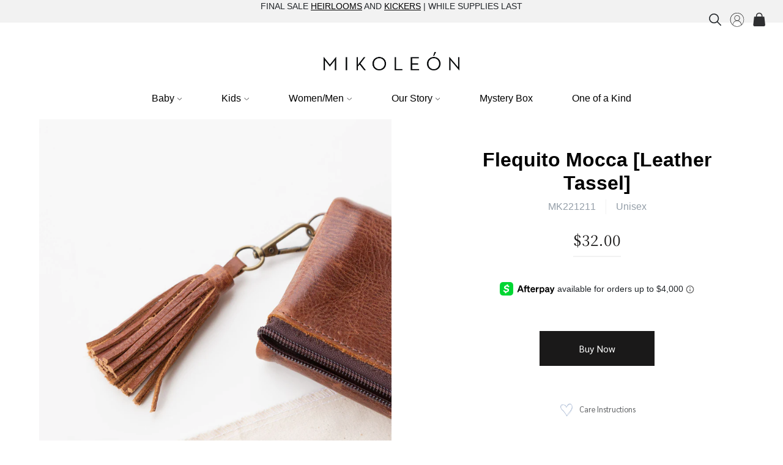

--- FILE ---
content_type: text/html; charset=utf-8
request_url: https://www.mikoleon.com/products/mk221210-tassel-md-4-cuero-mocca
body_size: 36635
content:
<!doctype html>
<html class="no-js supports-no-cookies" lang="en">
<head>
  

  <style>
   .bis-button{
     display:none !important;
   }
    
  </style>



  <meta charset="utf-8">
<meta name="google-site-verification" content="AsF9tZB4W0wvo-tlC8IQIzV1WpFhZdpDVmmWKtjpz-A" />
  <meta http-equiv="X-UA-Compatible" content="IE=edge">
  <meta name="viewport" content="width=device-width,initial-scale=1">
  <meta name="theme-color" content="#d5cbc4">
  <script src="https://ajax.googleapis.com/ajax/libs/jquery/3.6.1/jquery.min.js"></script>
  <link rel="canonical" href="https://www.mikoleon.com/products/mk221210-tassel-md-4-cuero-mocca">
  <script src="//www.mikoleon.com/cdn/shop/t/28/assets/size-Directory.js?v=70691156958756507761662412556"></script>
<script src="//www.mikoleon.com/cdn/shop/t/28/assets/script-confirmSize.js?v=19680635810529319301672847758"></script><!--This is the logi Modal Size Chart-->
<script src="//www.mikoleon.com/cdn/shop/t/28/assets/script-pre-order-with-time.js?v=51386316371870287601662412556"></script><link rel="shortcut icon" href="//www.mikoleon.com/cdn/shop/files/miko_32x32.png?v=1618506938" type="image/png">

 <!-- default to true --><!-- Contain template--><!-- setting name: pluginseo_pageTitleTruncateEnableForProducts-->
    <!-- setting value: true --><!-- pageTitleTemplate: %% product.title %%%% product.selected_variant.title || prepend_not_empty: ' ' %% | Sustainable Fashion made by artisans -->
  <!-- pageTitleToParse": Mini Leather Tassels White Handmade by Craftsman -->
  <!-- pageTitleTruncateApplicable: true -->

  <!-- pluginseo_pageTitleTemplateApplyToAll: true -->
  <!-- pageTitleTruncateApplicable: true --><!-- Custom page title: Yes --><title>MK221211 - Flequito Mocca [Leather Tassel] | Sustainable Fashion made by artisans</title> <!-- default to true --><!-- Contain template--><!-- setting name: pluginseo_metaDescriptionTruncateEnableForProducts-->
    <!-- setting value: true --><!-- metaDescriptionTemplate: %% product.description || strip_newlines || replace: '.,', ',' || strip_html || escape %% -->
  <!-- metaDescriptionToParse": Design These tassels add the perfect spice to our Envelope Wallets, Airpod Cases, Backpacks, and any other accessory! Designed with a fringe-type movement, this accessory gives life to any accessory you attach it to! These Flequitos Tassels are featured in a rainbow of different colors of full-grain leather.  Features  -->
  <!-- metaDescriptionTruncateApplicable: true -->

  <!-- pluginseo_metaDescriptionTemplateApplyToAll: true -->
  <!-- metaDescriptionTruncateApplicable: true --><!-- Yes --><meta name="description" content="DesignThese tassels add the perfect spice to our Envelope Wallets, Airpod Cases, Backpacks, and any other accessory! Designed with a fringe-type movement, this accessory " /><script data-desc="seo-breadcrumb-list" type="application/ld+json">
{
  "@context": "http://schema.org",
  "@type": "BreadcrumbList",
  "itemListElement": [{
          "@type": "ListItem",
          "position": 1,
          "item": {
            "@id": "https://www.mikoleon.com/products/mk221210-tassel-md-4-cuero-mocca",
            "name": "MK221211 - Flequito Mocca [Leather Tassel]"
          }
        }]
}
</script><script data-desc="seo-organization" type="application/ld+json">
  {
    "@context": "http://schema.org",
    "@type": "Organization",
    "@id": "https://www.mikoleon.com#organization",
    "name": "Mikoleon",
    "url": "https://www.mikoleon.com","sameAs": []
  }
</script><script data-desc="seo-product" type="application/ld+json">
    {
      "@context": "http://schema.org/",
      "@type": "Product",
      "@id": "https://www.mikoleon.com/products/mk221210-tassel-md-4-cuero-mocca#product",
      "name": "MK221211 - Flequito Mocca [Leather Tassel]",
      "image": "https://www.mikoleon.com/cdn/shop/products/Moca_Lar_450x450.jpg?v=1655216909",
      "description": "Design These tassels add the perfect spice to our Envelope Wallets, Airpod Cases, Backpacks, and any other accessory! Designed with a fringe-type movement, this accessory gives life to any accessory you attach it to! These Flequitos Tassels are featured in a rainbow of different colors of full-grain leather.  Features Full-grain leather, vintage hardware carabiner. *Envelope wallet is sold separately. Sustainability Our leather is responsibly sourced from our award-winning tannery. Each piece of leather is hand-cut and handcrafted by artisans who partner with us to deliver the most authentic artisan-made products to you. Dimensions 2&quot; Diameter x 4&quot; Height including the carabine",
      "mpn": "6718729093204",
      "brand": {
        "@type": "Thing",
        "name": "Mikoleon LLC"
      },
"sku": "MK221211",
"gtin8": "02571504","weight": {
             "@type": "QuantitativeValue",
             "value": 11,
             "unitCode": "GRM"
           },"offers": {
          "@type": "Offer",
          "url": "https://www.mikoleon.com/products/mk221210-tassel-md-4-cuero-mocca",
          "priceCurrency": "USD",
          "price": "32.0",
          "availability": "InStock",
          "seller": {
            "@type": "Organization",
            "@id": "https://www.mikoleon.com#organization"
          }
        }}
  </script><script data-desc="seo-website" type="application/ld+json">
  {
    "@context": "http://schema.org",
    "@type": "WebSite",
    "name": "Mikoleon",
    "url": "https://www.mikoleon.com",
    "potentialAction": {
      "@type": "SearchAction",
      "target": "https://www.mikoleon.com/search?q={search_term_string}",
      "query-input": "required name=search_term_string"
    }
  }
</script><meta name="pluginseo" content="Plug in SEO Plus" data-ptf="s-te_pr" data-mdf="s-te_pr-tr" />



  

  


<meta property="og:site_name" content="Mikoleon">
<meta property="og:url" content="https://www.mikoleon.com/products/mk221210-tassel-md-4-cuero-mocca">
<meta property="og:title" content="MK221211 - Flequito Mocca [Leather Tassel]">
<meta property="og:type" content="product">
<meta property="og:description" content="Design These tassels add the perfect spice to our Envelope Wallets, Airpod Cases, Backpacks, and any other accessory! Designed with a fringe-type movement, this accessory gives life to any accessory you attach it to! These Flequitos Tassels are featured in a rainbow of different colors of full-grain leather.  Features "><meta property="product:availability" content="instock">
  <meta property="product:price:amount" content="32.00">
  <meta property="product:price:currency" content="USD"><meta property="og:image" content="http://www.mikoleon.com/cdn/shop/products/Moca_Lar.jpg?v=1655216909">
      <meta property="og:image:secure_url" content="https://www.mikoleon.com/cdn/shop/products/Moca_Lar.jpg?v=1655216909">
      <meta property="og:image:width" content="1576">
      <meta property="og:image:height" content="1576">
      <meta property="og:image:alt" content="MK221211 - Flequito Mocca [Leather Tassel]"><meta property="og:image" content="http://www.mikoleon.com/cdn/shop/products/mk221211-leather-tassel-flequitos-mocca-4-100percent-handmade-accessories-accessories-drop-artisan-artisanal-black-cleaning-kit-eco-cool-eco-friendly-fair-trade-fb-feb-21-27-flequitos.jpg?v=1655216909">
      <meta property="og:image:secure_url" content="https://www.mikoleon.com/cdn/shop/products/mk221211-leather-tassel-flequitos-mocca-4-100percent-handmade-accessories-accessories-drop-artisan-artisanal-black-cleaning-kit-eco-cool-eco-friendly-fair-trade-fb-feb-21-27-flequitos.jpg?v=1655216909">
      <meta property="og:image:width" content="1576">
      <meta property="og:image:height" content="1576">
      <meta property="og:image:alt" content="MK221211 - Flequito Mocca [Leather Tassel]">

<meta name="twitter:site" content="@">
<meta name="twitter:card" content="summary_large_image">
<meta name="twitter:title" content="MK221211 - Flequito Mocca [Leather Tassel]">
<meta name="twitter:description" content="Design These tassels add the perfect spice to our Envelope Wallets, Airpod Cases, Backpacks, and any other accessory! Designed with a fringe-type movement, this accessory gives life to any accessory you attach it to! These Flequitos Tassels are featured in a rainbow of different colors of full-grain leather.  Features ">

  
<link type="text/css" href="//www.mikoleon.com/cdn/shop/t/28/assets/layout.theme.css?v=140705596315720990261662412556" rel="stylesheet"><link type="text/css" href="//www.mikoleon.com/cdn/shop/t/28/assets/layout.theme.styleLiquid.scss.css?v=75789508706063305271662412556" rel="stylesheet">
  <style>
  
  

  

  :root {
    --color-accent: #d5cbc4;
    --color-body-text: #e6a8a8;
    --color-main-background: #197bbd;
    --color-border: #ffffff;

    --font-heading: Helvetica, Arial, sans-serif;
    --font-body: Helvetica, Arial, sans-serif;
    --font-body-weight: 400;
    --font-body-style: normal;
    --font-body-bold-weight: 700;
  }
</style>

  









<script>
  
  document.documentElement.className = document.documentElement.className.replace('no-js', '');
  
  window.theme = {
    strings: {
      addToCart:
                     
                          
                             
      						  
     							
      								"Buy Now"
      							
      						  
      						 
                          
                  
      			,
      soldOut: 
                  
      				
      					"Sold Out"
      				
      			   
      		  ,
      unavailable: 
      				"Preorder Now"
      		   
      
      				
    },
    moneyFormat: "${{amount}}",
    shippingInsurance: true,
    insurance_product: {"id":3746214641748,"title":"Extended Delivery Guarantee - Extended Delivery Guarantee 100","handle":"shipping-insurance","description":"\u003cp dir=\"ltr\"\u003e\u003cspan\u003eHave you ever had a package stolen from your front door, or delivered to someone else in your neighborhood? Have you desperately called USPS and let them know your package is missing just to find out that it was delivered to the wrong door? Soon you find out that USPS's insurance does not cover stolen or missing packages that their system reports as \"Delivered\", even if it was delivered to the wrong address!\u003c\/span\u003e\u003cspan\u003e USPS insurance will not replace your item because according to their records, the package was technically “Delivered”.\u003cbr\u003e\u003cbr\u003e\u003c\/span\u003e\u003cspan\u003eOur Extended Delivery Guarantee is an additional layer of security for your package. If USPS delivers your package at your door or your neighbor’s door and your package is stolen, Mikoleon will proceed to replace your item without making you jump through hoops. Our Extended Delivery Guarantee is not for “Signature Required”, Mikoleon already pays the extra fee for your signature. Our Extended Delivery Guarantee is to cover the value of your actual order.\u003cbr\u003e\u003cbr\u003e\u003c\/span\u003e\u003cspan\u003eWhat you pay and what our Extended Delivery Guarantee (EDG) covers\u003c\/span\u003e\u003c\/p\u003e\n\u003cp\u003e\u003cspan color=\"#000000\" face=\"Arial\" style=\"color: #000000; font-family: Arial;\"\u003e\u003cspan\u003eIf you purchase $2.95 of EDG, we cover up to $100 order value.\u003c\/span\u003e\u003c\/span\u003e\u003c\/p\u003e\n\u003cp\u003e\u003cspan color=\"#000000\" face=\"Arial\" style=\"color: #000000; font-family: Arial;\"\u003e\u003cspan\u003eIf you purchase $5.95 of \u003c\/span\u003e\u003c\/span\u003e\u003cspan\u003eEDG\u003c\/span\u003e\u003cspan color=\"#000000\" face=\"Arial\" style=\"color: #000000; font-family: Arial;\"\u003e\u003cspan\u003e, we cover up to $200 order value.\u003c\/span\u003e\u003c\/span\u003e\u003c\/p\u003e\n\u003cp\u003e\u003cspan color=\"#000000\" face=\"Arial\" style=\"color: #000000; font-family: Arial;\"\u003e\u003cspan\u003eIf you purchase $9.95 of \u003c\/span\u003e\u003c\/span\u003e\u003cspan\u003eEDG\u003c\/span\u003e\u003cspan color=\"#000000\" face=\"Arial\" style=\"color: #000000; font-family: Arial;\"\u003e\u003cspan\u003e, we cover up to $300 order value.\u003c\/span\u003e\u003c\/span\u003e\u003c\/p\u003e\n\u003cp\u003e\u003cspan color=\"#000000\" face=\"Arial\" style=\"color: #000000; font-family: Arial;\"\u003e\u003cspan\u003eIf you purchase $14.95 of \u003c\/span\u003e\u003c\/span\u003e\u003cspan\u003eEDG\u003c\/span\u003e\u003cspan color=\"#000000\" face=\"Arial\" style=\"color: #000000; font-family: Arial;\"\u003e\u003cspan\u003e, we cover up to $450 order value.\u003c\/span\u003e\u003c\/span\u003e\u003c\/p\u003e","published_at":"2019-09-05T01:26:30-06:00","created_at":"2019-09-05T01:27:05-06:00","vendor":"Mikoleon LLC","type":"","tags":[],"price":295,"price_min":295,"price_max":1495,"available":true,"price_varies":true,"compare_at_price":null,"compare_at_price_min":0,"compare_at_price_max":0,"compare_at_price_varies":false,"variants":[{"id":39518052450388,"title":"$2.95 of EDG, we cover up to $100 order value.","option1":"$2.95 of EDG, we cover up to $100 order value.","option2":null,"option3":null,"sku":"SIMIKO100","requires_shipping":false,"taxable":false,"featured_image":null,"available":true,"name":"Extended Delivery Guarantee - Extended Delivery Guarantee 100 - $2.95 of EDG, we cover up to $100 order value.","public_title":"$2.95 of EDG, we cover up to $100 order value.","options":["$2.95 of EDG, we cover up to $100 order value."],"price":295,"weight":0,"compare_at_price":null,"inventory_quantity":30,"inventory_management":"shopify","inventory_policy":"deny","barcode":"","requires_selling_plan":false,"selling_plan_allocations":[]},{"id":39518068113492,"title":"$5.95 of EDG, we cover up to $200 order value.","option1":"$5.95 of EDG, we cover up to $200 order value.","option2":null,"option3":null,"sku":"SIMIKO200","requires_shipping":false,"taxable":false,"featured_image":null,"available":true,"name":"Extended Delivery Guarantee - Extended Delivery Guarantee 100 - $5.95 of EDG, we cover up to $200 order value.","public_title":"$5.95 of EDG, we cover up to $200 order value.","options":["$5.95 of EDG, we cover up to $200 order value."],"price":595,"weight":0,"compare_at_price":null,"inventory_quantity":30,"inventory_management":"shopify","inventory_policy":"deny","barcode":"","requires_selling_plan":false,"selling_plan_allocations":[]},{"id":39518069424212,"title":"$9.95 of EDG, we cover up to $300 order value.","option1":"$9.95 of EDG, we cover up to $300 order value.","option2":null,"option3":null,"sku":"SIMIKO300","requires_shipping":false,"taxable":false,"featured_image":null,"available":true,"name":"Extended Delivery Guarantee - Extended Delivery Guarantee 100 - $9.95 of EDG, we cover up to $300 order value.","public_title":"$9.95 of EDG, we cover up to $300 order value.","options":["$9.95 of EDG, we cover up to $300 order value."],"price":995,"weight":0,"compare_at_price":null,"inventory_quantity":30,"inventory_management":"shopify","inventory_policy":"deny","barcode":"","requires_selling_plan":false,"selling_plan_allocations":[]},{"id":39518069817428,"title":"$14.95 of EDG, we cover up to $450 order value.","option1":"$14.95 of EDG, we cover up to $450 order value.","option2":null,"option3":null,"sku":"SIMIKO450","requires_shipping":false,"taxable":false,"featured_image":null,"available":true,"name":"Extended Delivery Guarantee - Extended Delivery Guarantee 100 - $14.95 of EDG, we cover up to $450 order value.","public_title":"$14.95 of EDG, we cover up to $450 order value.","options":["$14.95 of EDG, we cover up to $450 order value."],"price":1495,"weight":0,"compare_at_price":null,"inventory_quantity":30,"inventory_management":"shopify","inventory_policy":"deny","barcode":"","requires_selling_plan":false,"selling_plan_allocations":[]}],"images":["\/\/www.mikoleon.com\/cdn\/shop\/products\/extended-delivery-guarantee-extended-delivery-guarantee-100.jpg?v=1654262710"],"featured_image":"\/\/www.mikoleon.com\/cdn\/shop\/products\/extended-delivery-guarantee-extended-delivery-guarantee-100.jpg?v=1654262710","options":["we cover up to $200 order value."],"media":[{"alt":"Shipping Insurance - Mikoleon","id":21666579841108,"position":1,"preview_image":{"aspect_ratio":1.332,"height":596,"width":794,"src":"\/\/www.mikoleon.com\/cdn\/shop\/products\/extended-delivery-guarantee-extended-delivery-guarantee-100.jpg?v=1654262710"},"aspect_ratio":1.332,"height":596,"media_type":"image","src":"\/\/www.mikoleon.com\/cdn\/shop\/products\/extended-delivery-guarantee-extended-delivery-guarantee-100.jpg?v=1654262710","width":794}],"requires_selling_plan":false,"selling_plan_groups":[],"content":"\u003cp dir=\"ltr\"\u003e\u003cspan\u003eHave you ever had a package stolen from your front door, or delivered to someone else in your neighborhood? Have you desperately called USPS and let them know your package is missing just to find out that it was delivered to the wrong door? Soon you find out that USPS's insurance does not cover stolen or missing packages that their system reports as \"Delivered\", even if it was delivered to the wrong address!\u003c\/span\u003e\u003cspan\u003e USPS insurance will not replace your item because according to their records, the package was technically “Delivered”.\u003cbr\u003e\u003cbr\u003e\u003c\/span\u003e\u003cspan\u003eOur Extended Delivery Guarantee is an additional layer of security for your package. If USPS delivers your package at your door or your neighbor’s door and your package is stolen, Mikoleon will proceed to replace your item without making you jump through hoops. Our Extended Delivery Guarantee is not for “Signature Required”, Mikoleon already pays the extra fee for your signature. Our Extended Delivery Guarantee is to cover the value of your actual order.\u003cbr\u003e\u003cbr\u003e\u003c\/span\u003e\u003cspan\u003eWhat you pay and what our Extended Delivery Guarantee (EDG) covers\u003c\/span\u003e\u003c\/p\u003e\n\u003cp\u003e\u003cspan color=\"#000000\" face=\"Arial\" style=\"color: #000000; font-family: Arial;\"\u003e\u003cspan\u003eIf you purchase $2.95 of EDG, we cover up to $100 order value.\u003c\/span\u003e\u003c\/span\u003e\u003c\/p\u003e\n\u003cp\u003e\u003cspan color=\"#000000\" face=\"Arial\" style=\"color: #000000; font-family: Arial;\"\u003e\u003cspan\u003eIf you purchase $5.95 of \u003c\/span\u003e\u003c\/span\u003e\u003cspan\u003eEDG\u003c\/span\u003e\u003cspan color=\"#000000\" face=\"Arial\" style=\"color: #000000; font-family: Arial;\"\u003e\u003cspan\u003e, we cover up to $200 order value.\u003c\/span\u003e\u003c\/span\u003e\u003c\/p\u003e\n\u003cp\u003e\u003cspan color=\"#000000\" face=\"Arial\" style=\"color: #000000; font-family: Arial;\"\u003e\u003cspan\u003eIf you purchase $9.95 of \u003c\/span\u003e\u003c\/span\u003e\u003cspan\u003eEDG\u003c\/span\u003e\u003cspan color=\"#000000\" face=\"Arial\" style=\"color: #000000; font-family: Arial;\"\u003e\u003cspan\u003e, we cover up to $300 order value.\u003c\/span\u003e\u003c\/span\u003e\u003c\/p\u003e\n\u003cp\u003e\u003cspan color=\"#000000\" face=\"Arial\" style=\"color: #000000; font-family: Arial;\"\u003e\u003cspan\u003eIf you purchase $14.95 of \u003c\/span\u003e\u003c\/span\u003e\u003cspan\u003eEDG\u003c\/span\u003e\u003cspan color=\"#000000\" face=\"Arial\" style=\"color: #000000; font-family: Arial;\"\u003e\u003cspan\u003e, we cover up to $450 order value.\u003c\/span\u003e\u003c\/span\u003e\u003c\/p\u003e"},
    donateOption: false,
    donate_product: {"error":"json not allowed for this object"},
    cart: {"note":null,"attributes":{},"original_total_price":0,"total_price":0,"total_discount":0,"total_weight":0.0,"item_count":0,"items":[],"requires_shipping":false,"currency":"USD","items_subtotal_price":0,"cart_level_discount_applications":[],"checkout_charge_amount":0}
  };

  


</script>

<input id="disabledButton" value="" hidden>
<style>
  @font-face {
  font-family: 'Vincentia';
  
  src: url('//www.mikoleon.com/cdn/shop/t/28/assets/Vincentia-Regular.ttf?v=40474665262472682651662412556') format('truetype');
  font-weight: normal;
  font-style: normal;
}
</style>
  
<script type="text/javascript" src="//www.mikoleon.com/cdn/shop/t/28/assets/vendors@layout.theme.js?v=111396078272984128601662412556" defer="defer"></script><script type="text/javascript" src="//www.mikoleon.com/cdn/shop/t/28/assets/layout.theme.js?v=25621960572430746261662412556" defer="defer"></script><link rel="prefetch" href="//www.mikoleon.com/cdn/shop/t/28/assets/vendors@template.collection.js?v=155146694502241938511662412556" as="script"><link rel="prefetch" href="//www.mikoleon.com/cdn/shop/t/28/assets/template.collection.js?v=165299782781609966001662412556" as="script"><link rel="prefetch" href="//www.mikoleon.com/cdn/shop/t/28/assets/vendors@template.gift_card.js?v=57265252461662178251662412556" as="script"><link rel="prefetch" href="//www.mikoleon.com/cdn/shop/t/28/assets/template.gift_card.js?v=66419765111885418031662412556" as="script"><link rel="prefetch" href="//www.mikoleon.com/cdn/shop/t/28/assets/template.index.js?v=64691566047274048541662412556" as="script"><link rel="prefetch" href="//www.mikoleon.com/cdn/shop/t/28/assets/template.page.lookbook.js?v=18425340883836161331662412556" as="script"><script type="text/javascript" src="//www.mikoleon.com/cdn/shop/t/28/assets/template.product.js?v=39830398640304603131662412556" defer="defer"></script><link rel="prefetch" href="//www.mikoleon.com/cdn/shop/t/28/assets/template.addresses.js?v=10830241720778403561662412556" as="script"><link rel="prefetch" href="//www.mikoleon.com/cdn/shop/t/28/assets/template.login.js?v=67044682742278452131662412556" as="script">
  <script>window.performance && window.performance.mark && window.performance.mark('shopify.content_for_header.start');</script><meta name="google-site-verification" content="NRqXeSfByIhbG-sGLeM0u9E2H5t0RdIuFLbYo3Iy93k">
<meta name="google-site-verification" content="w715cHQ94FhGlcEB1IuTUq6-r2s6-GcfOjP3MG41yJE">
<meta name="google-site-verification" content="WsVkTRAsIOC3rvmac-GvfRAUtPIeZb6b8ySQ7NYEf_o">
<meta name="google-site-verification" content="fzHKNe7L5B8wu6Zb13MhDbfT3vvIBa6ShRf-G9bDYHc">
<meta name="google-site-verification" content="6Ud6-d1A3ChdV_hcDbZeJ686H0BdW6ZhoR0QtXuCXkM">
<meta id="shopify-digital-wallet" name="shopify-digital-wallet" content="/14477050/digital_wallets/dialog">
<meta name="shopify-checkout-api-token" content="ab3ee5a94ad4e7386cf5364ba6a15093">
<link rel="alternate" type="application/json+oembed" href="https://www.mikoleon.com/products/mk221210-tassel-md-4-cuero-mocca.oembed">
<script async="async" src="/checkouts/internal/preloads.js?locale=en-US"></script>
<link rel="preconnect" href="https://shop.app" crossorigin="anonymous">
<script async="async" src="https://shop.app/checkouts/internal/preloads.js?locale=en-US&shop_id=14477050" crossorigin="anonymous"></script>
<script id="shopify-features" type="application/json">{"accessToken":"ab3ee5a94ad4e7386cf5364ba6a15093","betas":["rich-media-storefront-analytics"],"domain":"www.mikoleon.com","predictiveSearch":true,"shopId":14477050,"locale":"en"}</script>
<script>var Shopify = Shopify || {};
Shopify.shop = "mikoleon.myshopify.com";
Shopify.locale = "en";
Shopify.currency = {"active":"USD","rate":"1.0"};
Shopify.country = "US";
Shopify.theme = {"name":"Mikoleon 2.0 [28\/09\/2022][PRODUCTION]","id":121431425108,"schema_name":"Mikoleon","schema_version":"1.0.0","theme_store_id":null,"role":"main"};
Shopify.theme.handle = "null";
Shopify.theme.style = {"id":null,"handle":null};
Shopify.cdnHost = "www.mikoleon.com/cdn";
Shopify.routes = Shopify.routes || {};
Shopify.routes.root = "/";</script>
<script type="module">!function(o){(o.Shopify=o.Shopify||{}).modules=!0}(window);</script>
<script>!function(o){function n(){var o=[];function n(){o.push(Array.prototype.slice.apply(arguments))}return n.q=o,n}var t=o.Shopify=o.Shopify||{};t.loadFeatures=n(),t.autoloadFeatures=n()}(window);</script>
<script>
  window.ShopifyPay = window.ShopifyPay || {};
  window.ShopifyPay.apiHost = "shop.app\/pay";
  window.ShopifyPay.redirectState = null;
</script>
<script id="shop-js-analytics" type="application/json">{"pageType":"product"}</script>
<script defer="defer" async type="module" src="//www.mikoleon.com/cdn/shopifycloud/shop-js/modules/v2/client.init-shop-cart-sync_BT-GjEfc.en.esm.js"></script>
<script defer="defer" async type="module" src="//www.mikoleon.com/cdn/shopifycloud/shop-js/modules/v2/chunk.common_D58fp_Oc.esm.js"></script>
<script defer="defer" async type="module" src="//www.mikoleon.com/cdn/shopifycloud/shop-js/modules/v2/chunk.modal_xMitdFEc.esm.js"></script>
<script type="module">
  await import("//www.mikoleon.com/cdn/shopifycloud/shop-js/modules/v2/client.init-shop-cart-sync_BT-GjEfc.en.esm.js");
await import("//www.mikoleon.com/cdn/shopifycloud/shop-js/modules/v2/chunk.common_D58fp_Oc.esm.js");
await import("//www.mikoleon.com/cdn/shopifycloud/shop-js/modules/v2/chunk.modal_xMitdFEc.esm.js");

  window.Shopify.SignInWithShop?.initShopCartSync?.({"fedCMEnabled":true,"windoidEnabled":true});

</script>
<script>
  window.Shopify = window.Shopify || {};
  if (!window.Shopify.featureAssets) window.Shopify.featureAssets = {};
  window.Shopify.featureAssets['shop-js'] = {"shop-cart-sync":["modules/v2/client.shop-cart-sync_DZOKe7Ll.en.esm.js","modules/v2/chunk.common_D58fp_Oc.esm.js","modules/v2/chunk.modal_xMitdFEc.esm.js"],"init-fed-cm":["modules/v2/client.init-fed-cm_B6oLuCjv.en.esm.js","modules/v2/chunk.common_D58fp_Oc.esm.js","modules/v2/chunk.modal_xMitdFEc.esm.js"],"shop-cash-offers":["modules/v2/client.shop-cash-offers_D2sdYoxE.en.esm.js","modules/v2/chunk.common_D58fp_Oc.esm.js","modules/v2/chunk.modal_xMitdFEc.esm.js"],"shop-login-button":["modules/v2/client.shop-login-button_QeVjl5Y3.en.esm.js","modules/v2/chunk.common_D58fp_Oc.esm.js","modules/v2/chunk.modal_xMitdFEc.esm.js"],"pay-button":["modules/v2/client.pay-button_DXTOsIq6.en.esm.js","modules/v2/chunk.common_D58fp_Oc.esm.js","modules/v2/chunk.modal_xMitdFEc.esm.js"],"shop-button":["modules/v2/client.shop-button_DQZHx9pm.en.esm.js","modules/v2/chunk.common_D58fp_Oc.esm.js","modules/v2/chunk.modal_xMitdFEc.esm.js"],"avatar":["modules/v2/client.avatar_BTnouDA3.en.esm.js"],"init-windoid":["modules/v2/client.init-windoid_CR1B-cfM.en.esm.js","modules/v2/chunk.common_D58fp_Oc.esm.js","modules/v2/chunk.modal_xMitdFEc.esm.js"],"init-shop-for-new-customer-accounts":["modules/v2/client.init-shop-for-new-customer-accounts_C_vY_xzh.en.esm.js","modules/v2/client.shop-login-button_QeVjl5Y3.en.esm.js","modules/v2/chunk.common_D58fp_Oc.esm.js","modules/v2/chunk.modal_xMitdFEc.esm.js"],"init-shop-email-lookup-coordinator":["modules/v2/client.init-shop-email-lookup-coordinator_BI7n9ZSv.en.esm.js","modules/v2/chunk.common_D58fp_Oc.esm.js","modules/v2/chunk.modal_xMitdFEc.esm.js"],"init-shop-cart-sync":["modules/v2/client.init-shop-cart-sync_BT-GjEfc.en.esm.js","modules/v2/chunk.common_D58fp_Oc.esm.js","modules/v2/chunk.modal_xMitdFEc.esm.js"],"shop-toast-manager":["modules/v2/client.shop-toast-manager_DiYdP3xc.en.esm.js","modules/v2/chunk.common_D58fp_Oc.esm.js","modules/v2/chunk.modal_xMitdFEc.esm.js"],"init-customer-accounts":["modules/v2/client.init-customer-accounts_D9ZNqS-Q.en.esm.js","modules/v2/client.shop-login-button_QeVjl5Y3.en.esm.js","modules/v2/chunk.common_D58fp_Oc.esm.js","modules/v2/chunk.modal_xMitdFEc.esm.js"],"init-customer-accounts-sign-up":["modules/v2/client.init-customer-accounts-sign-up_iGw4briv.en.esm.js","modules/v2/client.shop-login-button_QeVjl5Y3.en.esm.js","modules/v2/chunk.common_D58fp_Oc.esm.js","modules/v2/chunk.modal_xMitdFEc.esm.js"],"shop-follow-button":["modules/v2/client.shop-follow-button_CqMgW2wH.en.esm.js","modules/v2/chunk.common_D58fp_Oc.esm.js","modules/v2/chunk.modal_xMitdFEc.esm.js"],"checkout-modal":["modules/v2/client.checkout-modal_xHeaAweL.en.esm.js","modules/v2/chunk.common_D58fp_Oc.esm.js","modules/v2/chunk.modal_xMitdFEc.esm.js"],"shop-login":["modules/v2/client.shop-login_D91U-Q7h.en.esm.js","modules/v2/chunk.common_D58fp_Oc.esm.js","modules/v2/chunk.modal_xMitdFEc.esm.js"],"lead-capture":["modules/v2/client.lead-capture_BJmE1dJe.en.esm.js","modules/v2/chunk.common_D58fp_Oc.esm.js","modules/v2/chunk.modal_xMitdFEc.esm.js"],"payment-terms":["modules/v2/client.payment-terms_Ci9AEqFq.en.esm.js","modules/v2/chunk.common_D58fp_Oc.esm.js","modules/v2/chunk.modal_xMitdFEc.esm.js"]};
</script>
<script>(function() {
  var isLoaded = false;
  function asyncLoad() {
    if (isLoaded) return;
    isLoaded = true;
    var urls = ["https:\/\/static.klaviyo.com\/onsite\/js\/klaviyo.js?company_id=M2VUcN\u0026shop=mikoleon.myshopify.com","https:\/\/static.klaviyo.com\/onsite\/js\/klaviyo.js?company_id=WTBKJj\u0026shop=mikoleon.myshopify.com","https:\/\/seo.apps.avada.io\/scripttag\/avada-seo-installed.js?shop=mikoleon.myshopify.com","\/\/swymv3free-01.azureedge.net\/code\/swym-shopify.js?shop=mikoleon.myshopify.com","https:\/\/static-us.afterpay.com\/shopify\/afterpay-attract\/afterpay-attract-widget.js?shop=mikoleon.myshopify.com"];
    for (var i = 0; i < urls.length; i++) {
      var s = document.createElement('script');
      s.type = 'text/javascript';
      s.async = true;
      s.src = urls[i];
      var x = document.getElementsByTagName('script')[0];
      x.parentNode.insertBefore(s, x);
    }
  };
  if(window.attachEvent) {
    window.attachEvent('onload', asyncLoad);
  } else {
    window.addEventListener('load', asyncLoad, false);
  }
})();</script>
<script id="__st">var __st={"a":14477050,"offset":-25200,"reqid":"545a828b-04af-4ec2-87a3-bebfe1b7adb8-1769230295","pageurl":"www.mikoleon.com\/products\/mk221210-tassel-md-4-cuero-mocca","u":"159d9060b06b","p":"product","rtyp":"product","rid":6718729093204};</script>
<script>window.ShopifyPaypalV4VisibilityTracking = true;</script>
<script id="captcha-bootstrap">!function(){'use strict';const t='contact',e='account',n='new_comment',o=[[t,t],['blogs',n],['comments',n],[t,'customer']],c=[[e,'customer_login'],[e,'guest_login'],[e,'recover_customer_password'],[e,'create_customer']],r=t=>t.map((([t,e])=>`form[action*='/${t}']:not([data-nocaptcha='true']) input[name='form_type'][value='${e}']`)).join(','),a=t=>()=>t?[...document.querySelectorAll(t)].map((t=>t.form)):[];function s(){const t=[...o],e=r(t);return a(e)}const i='password',u='form_key',d=['recaptcha-v3-token','g-recaptcha-response','h-captcha-response',i],f=()=>{try{return window.sessionStorage}catch{return}},m='__shopify_v',_=t=>t.elements[u];function p(t,e,n=!1){try{const o=window.sessionStorage,c=JSON.parse(o.getItem(e)),{data:r}=function(t){const{data:e,action:n}=t;return t[m]||n?{data:e,action:n}:{data:t,action:n}}(c);for(const[e,n]of Object.entries(r))t.elements[e]&&(t.elements[e].value=n);n&&o.removeItem(e)}catch(o){console.error('form repopulation failed',{error:o})}}const l='form_type',E='cptcha';function T(t){t.dataset[E]=!0}const w=window,h=w.document,L='Shopify',v='ce_forms',y='captcha';let A=!1;((t,e)=>{const n=(g='f06e6c50-85a8-45c8-87d0-21a2b65856fe',I='https://cdn.shopify.com/shopifycloud/storefront-forms-hcaptcha/ce_storefront_forms_captcha_hcaptcha.v1.5.2.iife.js',D={infoText:'Protected by hCaptcha',privacyText:'Privacy',termsText:'Terms'},(t,e,n)=>{const o=w[L][v],c=o.bindForm;if(c)return c(t,g,e,D).then(n);var r;o.q.push([[t,g,e,D],n]),r=I,A||(h.body.append(Object.assign(h.createElement('script'),{id:'captcha-provider',async:!0,src:r})),A=!0)});var g,I,D;w[L]=w[L]||{},w[L][v]=w[L][v]||{},w[L][v].q=[],w[L][y]=w[L][y]||{},w[L][y].protect=function(t,e){n(t,void 0,e),T(t)},Object.freeze(w[L][y]),function(t,e,n,w,h,L){const[v,y,A,g]=function(t,e,n){const i=e?o:[],u=t?c:[],d=[...i,...u],f=r(d),m=r(i),_=r(d.filter((([t,e])=>n.includes(e))));return[a(f),a(m),a(_),s()]}(w,h,L),I=t=>{const e=t.target;return e instanceof HTMLFormElement?e:e&&e.form},D=t=>v().includes(t);t.addEventListener('submit',(t=>{const e=I(t);if(!e)return;const n=D(e)&&!e.dataset.hcaptchaBound&&!e.dataset.recaptchaBound,o=_(e),c=g().includes(e)&&(!o||!o.value);(n||c)&&t.preventDefault(),c&&!n&&(function(t){try{if(!f())return;!function(t){const e=f();if(!e)return;const n=_(t);if(!n)return;const o=n.value;o&&e.removeItem(o)}(t);const e=Array.from(Array(32),(()=>Math.random().toString(36)[2])).join('');!function(t,e){_(t)||t.append(Object.assign(document.createElement('input'),{type:'hidden',name:u})),t.elements[u].value=e}(t,e),function(t,e){const n=f();if(!n)return;const o=[...t.querySelectorAll(`input[type='${i}']`)].map((({name:t})=>t)),c=[...d,...o],r={};for(const[a,s]of new FormData(t).entries())c.includes(a)||(r[a]=s);n.setItem(e,JSON.stringify({[m]:1,action:t.action,data:r}))}(t,e)}catch(e){console.error('failed to persist form',e)}}(e),e.submit())}));const S=(t,e)=>{t&&!t.dataset[E]&&(n(t,e.some((e=>e===t))),T(t))};for(const o of['focusin','change'])t.addEventListener(o,(t=>{const e=I(t);D(e)&&S(e,y())}));const B=e.get('form_key'),M=e.get(l),P=B&&M;t.addEventListener('DOMContentLoaded',(()=>{const t=y();if(P)for(const e of t)e.elements[l].value===M&&p(e,B);[...new Set([...A(),...v().filter((t=>'true'===t.dataset.shopifyCaptcha))])].forEach((e=>S(e,t)))}))}(h,new URLSearchParams(w.location.search),n,t,e,['guest_login'])})(!0,!0)}();</script>
<script integrity="sha256-4kQ18oKyAcykRKYeNunJcIwy7WH5gtpwJnB7kiuLZ1E=" data-source-attribution="shopify.loadfeatures" defer="defer" src="//www.mikoleon.com/cdn/shopifycloud/storefront/assets/storefront/load_feature-a0a9edcb.js" crossorigin="anonymous"></script>
<script crossorigin="anonymous" defer="defer" src="//www.mikoleon.com/cdn/shopifycloud/storefront/assets/shopify_pay/storefront-65b4c6d7.js?v=20250812"></script>
<script data-source-attribution="shopify.dynamic_checkout.dynamic.init">var Shopify=Shopify||{};Shopify.PaymentButton=Shopify.PaymentButton||{isStorefrontPortableWallets:!0,init:function(){window.Shopify.PaymentButton.init=function(){};var t=document.createElement("script");t.src="https://www.mikoleon.com/cdn/shopifycloud/portable-wallets/latest/portable-wallets.en.js",t.type="module",document.head.appendChild(t)}};
</script>
<script data-source-attribution="shopify.dynamic_checkout.buyer_consent">
  function portableWalletsHideBuyerConsent(e){var t=document.getElementById("shopify-buyer-consent"),n=document.getElementById("shopify-subscription-policy-button");t&&n&&(t.classList.add("hidden"),t.setAttribute("aria-hidden","true"),n.removeEventListener("click",e))}function portableWalletsShowBuyerConsent(e){var t=document.getElementById("shopify-buyer-consent"),n=document.getElementById("shopify-subscription-policy-button");t&&n&&(t.classList.remove("hidden"),t.removeAttribute("aria-hidden"),n.addEventListener("click",e))}window.Shopify?.PaymentButton&&(window.Shopify.PaymentButton.hideBuyerConsent=portableWalletsHideBuyerConsent,window.Shopify.PaymentButton.showBuyerConsent=portableWalletsShowBuyerConsent);
</script>
<script data-source-attribution="shopify.dynamic_checkout.cart.bootstrap">document.addEventListener("DOMContentLoaded",(function(){function t(){return document.querySelector("shopify-accelerated-checkout-cart, shopify-accelerated-checkout")}if(t())Shopify.PaymentButton.init();else{new MutationObserver((function(e,n){t()&&(Shopify.PaymentButton.init(),n.disconnect())})).observe(document.body,{childList:!0,subtree:!0})}}));
</script>
<link id="shopify-accelerated-checkout-styles" rel="stylesheet" media="screen" href="https://www.mikoleon.com/cdn/shopifycloud/portable-wallets/latest/accelerated-checkout-backwards-compat.css" crossorigin="anonymous">
<style id="shopify-accelerated-checkout-cart">
        #shopify-buyer-consent {
  margin-top: 1em;
  display: inline-block;
  width: 100%;
}

#shopify-buyer-consent.hidden {
  display: none;
}

#shopify-subscription-policy-button {
  background: none;
  border: none;
  padding: 0;
  text-decoration: underline;
  font-size: inherit;
  cursor: pointer;
}

#shopify-subscription-policy-button::before {
  box-shadow: none;
}

      </style>

<script>window.performance && window.performance.mark && window.performance.mark('shopify.content_for_header.end');</script>
  
  <meta name="google-site-verification" content="bpRHyUHdT0oY8UiYMzLuh9lB4PygfpozFpzDhjoNszc" />
  <meta name="msvalidate.01" content="99F6B6138802E1F89513B2A9C37C513D" />
  <!-- Google Tag Manager -->
<script>(function(w,d,s,l,i){w[l]=w[l]||[];w[l].push({'gtm.start':
new Date().getTime(),event:'gtm.js'});var f=d.getElementsByTagName(s)[0],
j=d.createElement(s),dl=l!='dataLayer'?'&l='+l:'';j.async=true;j.src=
'https://www.googletagmanager.com/gtm.js?id='+i+dl;f.parentNode.insertBefore(j,f);
})(window,document,'script','dataLayer','GTM-MHK3C5G');</script>
<!-- End Google Tag Manager -->
  
  <meta name="facebook-domain-verification" content="ndm3r4pmnzw3glg4w201mxt8v9t4h8" />
  

	<script>var loox_global_hash = '1743544957482';</script><style>.loox-reviews-default { max-width: 1200px; margin: 0 auto; }.loox-rating .loox-icon { color:#ffc26a; }
:root { --lxs-rating-icon-color: #ffc26a; }</style>
<link href="https://monorail-edge.shopifysvc.com" rel="dns-prefetch">
<script>(function(){if ("sendBeacon" in navigator && "performance" in window) {try {var session_token_from_headers = performance.getEntriesByType('navigation')[0].serverTiming.find(x => x.name == '_s').description;} catch {var session_token_from_headers = undefined;}var session_cookie_matches = document.cookie.match(/_shopify_s=([^;]*)/);var session_token_from_cookie = session_cookie_matches && session_cookie_matches.length === 2 ? session_cookie_matches[1] : "";var session_token = session_token_from_headers || session_token_from_cookie || "";function handle_abandonment_event(e) {var entries = performance.getEntries().filter(function(entry) {return /monorail-edge.shopifysvc.com/.test(entry.name);});if (!window.abandonment_tracked && entries.length === 0) {window.abandonment_tracked = true;var currentMs = Date.now();var navigation_start = performance.timing.navigationStart;var payload = {shop_id: 14477050,url: window.location.href,navigation_start,duration: currentMs - navigation_start,session_token,page_type: "product"};window.navigator.sendBeacon("https://monorail-edge.shopifysvc.com/v1/produce", JSON.stringify({schema_id: "online_store_buyer_site_abandonment/1.1",payload: payload,metadata: {event_created_at_ms: currentMs,event_sent_at_ms: currentMs}}));}}window.addEventListener('pagehide', handle_abandonment_event);}}());</script>
<script id="web-pixels-manager-setup">(function e(e,d,r,n,o){if(void 0===o&&(o={}),!Boolean(null===(a=null===(i=window.Shopify)||void 0===i?void 0:i.analytics)||void 0===a?void 0:a.replayQueue)){var i,a;window.Shopify=window.Shopify||{};var t=window.Shopify;t.analytics=t.analytics||{};var s=t.analytics;s.replayQueue=[],s.publish=function(e,d,r){return s.replayQueue.push([e,d,r]),!0};try{self.performance.mark("wpm:start")}catch(e){}var l=function(){var e={modern:/Edge?\/(1{2}[4-9]|1[2-9]\d|[2-9]\d{2}|\d{4,})\.\d+(\.\d+|)|Firefox\/(1{2}[4-9]|1[2-9]\d|[2-9]\d{2}|\d{4,})\.\d+(\.\d+|)|Chrom(ium|e)\/(9{2}|\d{3,})\.\d+(\.\d+|)|(Maci|X1{2}).+ Version\/(15\.\d+|(1[6-9]|[2-9]\d|\d{3,})\.\d+)([,.]\d+|)( \(\w+\)|)( Mobile\/\w+|) Safari\/|Chrome.+OPR\/(9{2}|\d{3,})\.\d+\.\d+|(CPU[ +]OS|iPhone[ +]OS|CPU[ +]iPhone|CPU IPhone OS|CPU iPad OS)[ +]+(15[._]\d+|(1[6-9]|[2-9]\d|\d{3,})[._]\d+)([._]\d+|)|Android:?[ /-](13[3-9]|1[4-9]\d|[2-9]\d{2}|\d{4,})(\.\d+|)(\.\d+|)|Android.+Firefox\/(13[5-9]|1[4-9]\d|[2-9]\d{2}|\d{4,})\.\d+(\.\d+|)|Android.+Chrom(ium|e)\/(13[3-9]|1[4-9]\d|[2-9]\d{2}|\d{4,})\.\d+(\.\d+|)|SamsungBrowser\/([2-9]\d|\d{3,})\.\d+/,legacy:/Edge?\/(1[6-9]|[2-9]\d|\d{3,})\.\d+(\.\d+|)|Firefox\/(5[4-9]|[6-9]\d|\d{3,})\.\d+(\.\d+|)|Chrom(ium|e)\/(5[1-9]|[6-9]\d|\d{3,})\.\d+(\.\d+|)([\d.]+$|.*Safari\/(?![\d.]+ Edge\/[\d.]+$))|(Maci|X1{2}).+ Version\/(10\.\d+|(1[1-9]|[2-9]\d|\d{3,})\.\d+)([,.]\d+|)( \(\w+\)|)( Mobile\/\w+|) Safari\/|Chrome.+OPR\/(3[89]|[4-9]\d|\d{3,})\.\d+\.\d+|(CPU[ +]OS|iPhone[ +]OS|CPU[ +]iPhone|CPU IPhone OS|CPU iPad OS)[ +]+(10[._]\d+|(1[1-9]|[2-9]\d|\d{3,})[._]\d+)([._]\d+|)|Android:?[ /-](13[3-9]|1[4-9]\d|[2-9]\d{2}|\d{4,})(\.\d+|)(\.\d+|)|Mobile Safari.+OPR\/([89]\d|\d{3,})\.\d+\.\d+|Android.+Firefox\/(13[5-9]|1[4-9]\d|[2-9]\d{2}|\d{4,})\.\d+(\.\d+|)|Android.+Chrom(ium|e)\/(13[3-9]|1[4-9]\d|[2-9]\d{2}|\d{4,})\.\d+(\.\d+|)|Android.+(UC? ?Browser|UCWEB|U3)[ /]?(15\.([5-9]|\d{2,})|(1[6-9]|[2-9]\d|\d{3,})\.\d+)\.\d+|SamsungBrowser\/(5\.\d+|([6-9]|\d{2,})\.\d+)|Android.+MQ{2}Browser\/(14(\.(9|\d{2,})|)|(1[5-9]|[2-9]\d|\d{3,})(\.\d+|))(\.\d+|)|K[Aa][Ii]OS\/(3\.\d+|([4-9]|\d{2,})\.\d+)(\.\d+|)/},d=e.modern,r=e.legacy,n=navigator.userAgent;return n.match(d)?"modern":n.match(r)?"legacy":"unknown"}(),u="modern"===l?"modern":"legacy",c=(null!=n?n:{modern:"",legacy:""})[u],f=function(e){return[e.baseUrl,"/wpm","/b",e.hashVersion,"modern"===e.buildTarget?"m":"l",".js"].join("")}({baseUrl:d,hashVersion:r,buildTarget:u}),m=function(e){var d=e.version,r=e.bundleTarget,n=e.surface,o=e.pageUrl,i=e.monorailEndpoint;return{emit:function(e){var a=e.status,t=e.errorMsg,s=(new Date).getTime(),l=JSON.stringify({metadata:{event_sent_at_ms:s},events:[{schema_id:"web_pixels_manager_load/3.1",payload:{version:d,bundle_target:r,page_url:o,status:a,surface:n,error_msg:t},metadata:{event_created_at_ms:s}}]});if(!i)return console&&console.warn&&console.warn("[Web Pixels Manager] No Monorail endpoint provided, skipping logging."),!1;try{return self.navigator.sendBeacon.bind(self.navigator)(i,l)}catch(e){}var u=new XMLHttpRequest;try{return u.open("POST",i,!0),u.setRequestHeader("Content-Type","text/plain"),u.send(l),!0}catch(e){return console&&console.warn&&console.warn("[Web Pixels Manager] Got an unhandled error while logging to Monorail."),!1}}}}({version:r,bundleTarget:l,surface:e.surface,pageUrl:self.location.href,monorailEndpoint:e.monorailEndpoint});try{o.browserTarget=l,function(e){var d=e.src,r=e.async,n=void 0===r||r,o=e.onload,i=e.onerror,a=e.sri,t=e.scriptDataAttributes,s=void 0===t?{}:t,l=document.createElement("script"),u=document.querySelector("head"),c=document.querySelector("body");if(l.async=n,l.src=d,a&&(l.integrity=a,l.crossOrigin="anonymous"),s)for(var f in s)if(Object.prototype.hasOwnProperty.call(s,f))try{l.dataset[f]=s[f]}catch(e){}if(o&&l.addEventListener("load",o),i&&l.addEventListener("error",i),u)u.appendChild(l);else{if(!c)throw new Error("Did not find a head or body element to append the script");c.appendChild(l)}}({src:f,async:!0,onload:function(){if(!function(){var e,d;return Boolean(null===(d=null===(e=window.Shopify)||void 0===e?void 0:e.analytics)||void 0===d?void 0:d.initialized)}()){var d=window.webPixelsManager.init(e)||void 0;if(d){var r=window.Shopify.analytics;r.replayQueue.forEach((function(e){var r=e[0],n=e[1],o=e[2];d.publishCustomEvent(r,n,o)})),r.replayQueue=[],r.publish=d.publishCustomEvent,r.visitor=d.visitor,r.initialized=!0}}},onerror:function(){return m.emit({status:"failed",errorMsg:"".concat(f," has failed to load")})},sri:function(e){var d=/^sha384-[A-Za-z0-9+/=]+$/;return"string"==typeof e&&d.test(e)}(c)?c:"",scriptDataAttributes:o}),m.emit({status:"loading"})}catch(e){m.emit({status:"failed",errorMsg:(null==e?void 0:e.message)||"Unknown error"})}}})({shopId: 14477050,storefrontBaseUrl: "https://www.mikoleon.com",extensionsBaseUrl: "https://extensions.shopifycdn.com/cdn/shopifycloud/web-pixels-manager",monorailEndpoint: "https://monorail-edge.shopifysvc.com/unstable/produce_batch",surface: "storefront-renderer",enabledBetaFlags: ["2dca8a86"],webPixelsConfigList: [{"id":"314671409","configuration":"{\"pixel_id\":\"166922383724172\",\"pixel_type\":\"facebook_pixel\",\"metaapp_system_user_token\":\"-\"}","eventPayloadVersion":"v1","runtimeContext":"OPEN","scriptVersion":"ca16bc87fe92b6042fbaa3acc2fbdaa6","type":"APP","apiClientId":2329312,"privacyPurposes":["ANALYTICS","MARKETING","SALE_OF_DATA"],"dataSharingAdjustments":{"protectedCustomerApprovalScopes":["read_customer_address","read_customer_email","read_customer_name","read_customer_personal_data","read_customer_phone"]}},{"id":"169705777","configuration":"{\"tagID\":\"2612636621964\"}","eventPayloadVersion":"v1","runtimeContext":"STRICT","scriptVersion":"18031546ee651571ed29edbe71a3550b","type":"APP","apiClientId":3009811,"privacyPurposes":["ANALYTICS","MARKETING","SALE_OF_DATA"],"dataSharingAdjustments":{"protectedCustomerApprovalScopes":["read_customer_address","read_customer_email","read_customer_name","read_customer_personal_data","read_customer_phone"]}},{"id":"150700337","eventPayloadVersion":"v1","runtimeContext":"LAX","scriptVersion":"1","type":"CUSTOM","privacyPurposes":["ANALYTICS"],"name":"Google Analytics tag (migrated)"},{"id":"shopify-app-pixel","configuration":"{}","eventPayloadVersion":"v1","runtimeContext":"STRICT","scriptVersion":"0450","apiClientId":"shopify-pixel","type":"APP","privacyPurposes":["ANALYTICS","MARKETING"]},{"id":"shopify-custom-pixel","eventPayloadVersion":"v1","runtimeContext":"LAX","scriptVersion":"0450","apiClientId":"shopify-pixel","type":"CUSTOM","privacyPurposes":["ANALYTICS","MARKETING"]}],isMerchantRequest: false,initData: {"shop":{"name":"Mikoleon","paymentSettings":{"currencyCode":"USD"},"myshopifyDomain":"mikoleon.myshopify.com","countryCode":"US","storefrontUrl":"https:\/\/www.mikoleon.com"},"customer":null,"cart":null,"checkout":null,"productVariants":[{"price":{"amount":32.0,"currencyCode":"USD"},"product":{"title":"MK221211 - Flequito Mocca [Leather Tassel]","vendor":"Mikoleon LLC","id":"6718729093204","untranslatedTitle":"MK221211 - Flequito Mocca [Leather Tassel]","url":"\/products\/mk221210-tassel-md-4-cuero-mocca","type":"Accessories"},"id":"39665184014420","image":{"src":"\/\/www.mikoleon.com\/cdn\/shop\/products\/Moca_Lar.jpg?v=1655216909"},"sku":"MK221211","title":"Default Title","untranslatedTitle":"Default Title"}],"purchasingCompany":null},},"https://www.mikoleon.com/cdn","fcfee988w5aeb613cpc8e4bc33m6693e112",{"modern":"","legacy":""},{"shopId":"14477050","storefrontBaseUrl":"https:\/\/www.mikoleon.com","extensionBaseUrl":"https:\/\/extensions.shopifycdn.com\/cdn\/shopifycloud\/web-pixels-manager","surface":"storefront-renderer","enabledBetaFlags":"[\"2dca8a86\"]","isMerchantRequest":"false","hashVersion":"fcfee988w5aeb613cpc8e4bc33m6693e112","publish":"custom","events":"[[\"page_viewed\",{}],[\"product_viewed\",{\"productVariant\":{\"price\":{\"amount\":32.0,\"currencyCode\":\"USD\"},\"product\":{\"title\":\"MK221211 - Flequito Mocca [Leather Tassel]\",\"vendor\":\"Mikoleon LLC\",\"id\":\"6718729093204\",\"untranslatedTitle\":\"MK221211 - Flequito Mocca [Leather Tassel]\",\"url\":\"\/products\/mk221210-tassel-md-4-cuero-mocca\",\"type\":\"Accessories\"},\"id\":\"39665184014420\",\"image\":{\"src\":\"\/\/www.mikoleon.com\/cdn\/shop\/products\/Moca_Lar.jpg?v=1655216909\"},\"sku\":\"MK221211\",\"title\":\"Default Title\",\"untranslatedTitle\":\"Default Title\"}}]]"});</script><script>
  window.ShopifyAnalytics = window.ShopifyAnalytics || {};
  window.ShopifyAnalytics.meta = window.ShopifyAnalytics.meta || {};
  window.ShopifyAnalytics.meta.currency = 'USD';
  var meta = {"product":{"id":6718729093204,"gid":"gid:\/\/shopify\/Product\/6718729093204","vendor":"Mikoleon LLC","type":"Accessories","handle":"mk221210-tassel-md-4-cuero-mocca","variants":[{"id":39665184014420,"price":3200,"name":"MK221211 - Flequito Mocca [Leather Tassel]","public_title":null,"sku":"MK221211"}],"remote":false},"page":{"pageType":"product","resourceType":"product","resourceId":6718729093204,"requestId":"545a828b-04af-4ec2-87a3-bebfe1b7adb8-1769230295"}};
  for (var attr in meta) {
    window.ShopifyAnalytics.meta[attr] = meta[attr];
  }
</script>
<script class="analytics">
  (function () {
    var customDocumentWrite = function(content) {
      var jquery = null;

      if (window.jQuery) {
        jquery = window.jQuery;
      } else if (window.Checkout && window.Checkout.$) {
        jquery = window.Checkout.$;
      }

      if (jquery) {
        jquery('body').append(content);
      }
    };

    var hasLoggedConversion = function(token) {
      if (token) {
        return document.cookie.indexOf('loggedConversion=' + token) !== -1;
      }
      return false;
    }

    var setCookieIfConversion = function(token) {
      if (token) {
        var twoMonthsFromNow = new Date(Date.now());
        twoMonthsFromNow.setMonth(twoMonthsFromNow.getMonth() + 2);

        document.cookie = 'loggedConversion=' + token + '; expires=' + twoMonthsFromNow;
      }
    }

    var trekkie = window.ShopifyAnalytics.lib = window.trekkie = window.trekkie || [];
    if (trekkie.integrations) {
      return;
    }
    trekkie.methods = [
      'identify',
      'page',
      'ready',
      'track',
      'trackForm',
      'trackLink'
    ];
    trekkie.factory = function(method) {
      return function() {
        var args = Array.prototype.slice.call(arguments);
        args.unshift(method);
        trekkie.push(args);
        return trekkie;
      };
    };
    for (var i = 0; i < trekkie.methods.length; i++) {
      var key = trekkie.methods[i];
      trekkie[key] = trekkie.factory(key);
    }
    trekkie.load = function(config) {
      trekkie.config = config || {};
      trekkie.config.initialDocumentCookie = document.cookie;
      var first = document.getElementsByTagName('script')[0];
      var script = document.createElement('script');
      script.type = 'text/javascript';
      script.onerror = function(e) {
        var scriptFallback = document.createElement('script');
        scriptFallback.type = 'text/javascript';
        scriptFallback.onerror = function(error) {
                var Monorail = {
      produce: function produce(monorailDomain, schemaId, payload) {
        var currentMs = new Date().getTime();
        var event = {
          schema_id: schemaId,
          payload: payload,
          metadata: {
            event_created_at_ms: currentMs,
            event_sent_at_ms: currentMs
          }
        };
        return Monorail.sendRequest("https://" + monorailDomain + "/v1/produce", JSON.stringify(event));
      },
      sendRequest: function sendRequest(endpointUrl, payload) {
        // Try the sendBeacon API
        if (window && window.navigator && typeof window.navigator.sendBeacon === 'function' && typeof window.Blob === 'function' && !Monorail.isIos12()) {
          var blobData = new window.Blob([payload], {
            type: 'text/plain'
          });

          if (window.navigator.sendBeacon(endpointUrl, blobData)) {
            return true;
          } // sendBeacon was not successful

        } // XHR beacon

        var xhr = new XMLHttpRequest();

        try {
          xhr.open('POST', endpointUrl);
          xhr.setRequestHeader('Content-Type', 'text/plain');
          xhr.send(payload);
        } catch (e) {
          console.log(e);
        }

        return false;
      },
      isIos12: function isIos12() {
        return window.navigator.userAgent.lastIndexOf('iPhone; CPU iPhone OS 12_') !== -1 || window.navigator.userAgent.lastIndexOf('iPad; CPU OS 12_') !== -1;
      }
    };
    Monorail.produce('monorail-edge.shopifysvc.com',
      'trekkie_storefront_load_errors/1.1',
      {shop_id: 14477050,
      theme_id: 121431425108,
      app_name: "storefront",
      context_url: window.location.href,
      source_url: "//www.mikoleon.com/cdn/s/trekkie.storefront.8d95595f799fbf7e1d32231b9a28fd43b70c67d3.min.js"});

        };
        scriptFallback.async = true;
        scriptFallback.src = '//www.mikoleon.com/cdn/s/trekkie.storefront.8d95595f799fbf7e1d32231b9a28fd43b70c67d3.min.js';
        first.parentNode.insertBefore(scriptFallback, first);
      };
      script.async = true;
      script.src = '//www.mikoleon.com/cdn/s/trekkie.storefront.8d95595f799fbf7e1d32231b9a28fd43b70c67d3.min.js';
      first.parentNode.insertBefore(script, first);
    };
    trekkie.load(
      {"Trekkie":{"appName":"storefront","development":false,"defaultAttributes":{"shopId":14477050,"isMerchantRequest":null,"themeId":121431425108,"themeCityHash":"13497619558514475585","contentLanguage":"en","currency":"USD","eventMetadataId":"3671238e-c806-4692-89c9-11b85abfbf74"},"isServerSideCookieWritingEnabled":true,"monorailRegion":"shop_domain","enabledBetaFlags":["65f19447"]},"Session Attribution":{},"S2S":{"facebookCapiEnabled":true,"source":"trekkie-storefront-renderer","apiClientId":580111}}
    );

    var loaded = false;
    trekkie.ready(function() {
      if (loaded) return;
      loaded = true;

      window.ShopifyAnalytics.lib = window.trekkie;

      var originalDocumentWrite = document.write;
      document.write = customDocumentWrite;
      try { window.ShopifyAnalytics.merchantGoogleAnalytics.call(this); } catch(error) {};
      document.write = originalDocumentWrite;

      window.ShopifyAnalytics.lib.page(null,{"pageType":"product","resourceType":"product","resourceId":6718729093204,"requestId":"545a828b-04af-4ec2-87a3-bebfe1b7adb8-1769230295","shopifyEmitted":true});

      var match = window.location.pathname.match(/checkouts\/(.+)\/(thank_you|post_purchase)/)
      var token = match? match[1]: undefined;
      if (!hasLoggedConversion(token)) {
        setCookieIfConversion(token);
        window.ShopifyAnalytics.lib.track("Viewed Product",{"currency":"USD","variantId":39665184014420,"productId":6718729093204,"productGid":"gid:\/\/shopify\/Product\/6718729093204","name":"MK221211 - Flequito Mocca [Leather Tassel]","price":"32.00","sku":"MK221211","brand":"Mikoleon LLC","variant":null,"category":"Accessories","nonInteraction":true,"remote":false},undefined,undefined,{"shopifyEmitted":true});
      window.ShopifyAnalytics.lib.track("monorail:\/\/trekkie_storefront_viewed_product\/1.1",{"currency":"USD","variantId":39665184014420,"productId":6718729093204,"productGid":"gid:\/\/shopify\/Product\/6718729093204","name":"MK221211 - Flequito Mocca [Leather Tassel]","price":"32.00","sku":"MK221211","brand":"Mikoleon LLC","variant":null,"category":"Accessories","nonInteraction":true,"remote":false,"referer":"https:\/\/www.mikoleon.com\/products\/mk221210-tassel-md-4-cuero-mocca"});
      }
    });


        var eventsListenerScript = document.createElement('script');
        eventsListenerScript.async = true;
        eventsListenerScript.src = "//www.mikoleon.com/cdn/shopifycloud/storefront/assets/shop_events_listener-3da45d37.js";
        document.getElementsByTagName('head')[0].appendChild(eventsListenerScript);

})();</script>
  <script>
  if (!window.ga || (window.ga && typeof window.ga !== 'function')) {
    window.ga = function ga() {
      (window.ga.q = window.ga.q || []).push(arguments);
      if (window.Shopify && window.Shopify.analytics && typeof window.Shopify.analytics.publish === 'function') {
        window.Shopify.analytics.publish("ga_stub_called", {}, {sendTo: "google_osp_migration"});
      }
      console.error("Shopify's Google Analytics stub called with:", Array.from(arguments), "\nSee https://help.shopify.com/manual/promoting-marketing/pixels/pixel-migration#google for more information.");
    };
    if (window.Shopify && window.Shopify.analytics && typeof window.Shopify.analytics.publish === 'function') {
      window.Shopify.analytics.publish("ga_stub_initialized", {}, {sendTo: "google_osp_migration"});
    }
  }
</script>
<script
  defer
  src="https://www.mikoleon.com/cdn/shopifycloud/perf-kit/shopify-perf-kit-3.0.4.min.js"
  data-application="storefront-renderer"
  data-shop-id="14477050"
  data-render-region="gcp-us-central1"
  data-page-type="product"
  data-theme-instance-id="121431425108"
  data-theme-name="Mikoleon"
  data-theme-version="1.0.0"
  data-monorail-region="shop_domain"
  data-resource-timing-sampling-rate="10"
  data-shs="true"
  data-shs-beacon="true"
  data-shs-export-with-fetch="true"
  data-shs-logs-sample-rate="1"
  data-shs-beacon-endpoint="https://www.mikoleon.com/api/collect"
></script>
</head>
  <!-- Hotjar Tracking Code for https://www.mikoleon.com/ -->
<script>
    (function(h,o,t,j,a,r){
        h.hj=h.hj||function(){(h.hj.q=h.hj.q||[]).push(arguments)};
        h._hjSettings={hjid:2606212,hjsv:6};
        a=o.getElementsByTagName('head')[0];
        r=o.createElement('script');r.async=1;
        r.src=t+h._hjSettings.hjid+j+h._hjSettings.hjsv;
        a.appendChild(r);
    })(window,document,'https://static.hotjar.com/c/hotjar-','.js?sv=');
</script>

<body
  id="mini-leather-tassels-white-handmade-by-craftsman"
  class="template-product"
  data-view=""
  style="padding: 0px"
  >
<!--Measure twice-->
<div id="tagMeasure" class="loox-float-toggler-container loox-float-toggler-container-left" onclick="showMeasure()" style="display:none"  hidden>
    <div id="tagMeasure" class="circle-tag loox-float-toggler-container loox-float-toggler-container-left" onclick="" style="display:none;" ></div>
  <div class=" loox-float-toggler" tabindex="0" role="button" style="background-color: #32CD32; z-index:3;">Sizing Genie
  </div>


  </div>
</div>
</div>
  
  <!-- Google Tag Manager (noscript) -->
<noscript><iframe src="https://www.googletagmanager.com/ns.html?id=GTM-MHK3C5G"
height="0" width="0" style="display:none;visibility:hidden"></iframe></noscript>
<!-- End Google Tag Manager (noscript) -->
  <div id="shopify-section-header" class="shopify-section Header"><!-- IMG, SHOPPING CAR AND BUTTON SEARCH -->
<script src="https://ajax.googleapis.com/ajax/libs/jquery/3.6.0/jquery.min.js"></script>
<section data-section-id="header" data-section-type="header"><div class="Header__announcement">
        <div class="Container Container--narrower">
          <div class="details">
            <p class="txtHead">FINAL SALE <a href="https://www.mikoleon.com/collections/childrens-leather-boots"><u>HEIRLOOMS</u></a> AND  <a href="https://www.mikoleon.com/collections/dirt-kickers"><u>KICKERS</u></a>  | WHILE SUPPLIES LAST</p>
            
          </div> 
        </div>
      </div>
    
<!-- WOMEN/MEN MENU 
  <div id="menuMenWomen" style="width:100%; padding:3%; padding-top:1%; padding-bottom:0%;   ">
    <h5>
       <a id="women" href="https://www.mikoleon.com" data-menu="women" aria-label="Women" >
           <span >Kids</span>
       </a> &nbsp;&nbsp;&nbsp;&nbsp;
       <a id="menLink"  href="https://www.mikoleon.com/pages/men" data-menu="men" aria-label="Men"  >
           <span>Women / Men</span>
       </a> 
    </h5>
  </div>
-->
<!-- IMG, SEARCH AND SHOPPIGN CARD -->
  <header  role="banner" class="Header__primary" >  
         <div id="img-header" style="float:right; margin: 25px; margin-top:-1.5% " >
      <div class="Header__utilities">
        <button class="Button Button--noLayout" data-action="{ type: 'QuickSearch', target: 'mainSearchForm', action: 'toggle' }">
          <svg viewBox='0 0 20 20' class='icon' width='1em' height='1em'>
            <use xlink:href='#icon-search'></use>
          </svg>
        </button>
        <a href="/account" class="Button Button--noLayout Header__account">
          <svg viewBox='0 0 20 20' class='icon' width='1em' height='1em'>
            <use xlink:href='#icon-user'></use>
          </svg>
        </a>
        <div class="MiniCart" data-component="MiniCart" data-logged-in=""></div>
      </div>
    </div>
      <br><br>
    <div class="container">
      <div class="Header__brand"  style="text-align:center">
        
        
           <a href="/" class="logo-image" style=""  >
              <!-- <svg viewBox='0 0 200 51'>
                <use xlink:href='#logo'></use>
              </svg> -->
              <img id="bannerIMG" src="//www.mikoleon.com/cdn/shop/t/28/assets/pluginseo_structuredDataLogo.png?v=101491883963260475561662412556" alt="" style="width:20% " >
          </a>
        
      </div>
    </div>
  </header><br>
  <nav id="allMenu" class="Header__navigation Nav Nav--main" role="navigation" data-component="MainNav" style="background-color:background-color:#FFFFFF !important;" >
    <link href="https://cdn.jsdelivr.net/npm/bootstrap@5.1.3/dist/css/bootstrap.min.css" rel="stylesheet" integrity="sha384-1BmE4kWBq78iYhFldvKuhfTAU6auU8tT94WrHftjDbrCEXSU1oBoqyl2QvZ6jIW3" crossorigin="anonymous">
<link rel="stylesheet" href="https://cdn.jsdelivr.net/npm/bootstrap@4.0.0/dist/css/bootstrap.min.css" integrity="sha384-Gn5384xqQ1aoWXA+058RXPxPg6fy4IWvTNh0E263XmFcJlSAwiGgFAW/dAiS6JXm" crossorigin="anonymous">
<script src="https://code.jquery.com/jquery-3.2.1.slim.min.js" integrity="sha384-KJ3o2DKtIkvYIK3UENzmM7KCkRr/rE9/Qpg6aAZGJwFDMVNA/GpGFF93hXpG5KkN" crossorigin="anonymous"></script>
<script src="https://cdn.jsdelivr.net/npm/popper.js@1.12.9/dist/umd/popper.min.js" integrity="sha384-ApNbgh9B+Y1QKtv3Rn7W3mgPxhU9K/ScQsAP7hUibX39j7fakFPskvXusvfa0b4Q" crossorigin="anonymous"></script>
<script src="https://cdn.jsdelivr.net/npm/bootstrap@4.0.0/dist/js/bootstrap.min.js" integrity="sha384-JZR6Spejh4U02d8jOt6vLEHfe/JQGiRRSQQxSfFWpi1MquVdAyjUar5+76PVCmYl" crossorigin="anonymous"></script>
<style>
  span{
    font-weight: normal;
  }
</style>




<!-- OLD MENU -->
<!-- If is page men change menu -->

    
   
      
      
      
        
        
      <div id="men-old-menu" style="">
        <div class="Nav__item Nav__item--main Nav__item--level1 menu-item has-submenu  " aria-haspopup="true" data-target="baby">
          <a href="#" class="Nav__item--main">
            <span>Baby</span>
            <svg viewBox='0 0 20 20' class='icon icon-down' width='1em' height='1em'>
              <use xlink:href='#icon-down'></use>
            </svg>
          </a>
          <div class="Nav__submenu" data-menu="baby">
            <div class="Nav">
                 
                <div class="Nav__item Nav__item--main Nav__item--level1 menu-item has-submenu  Nav__item--active is-active" aria-haspopup="true" data-target="baby">
                       
                       
                          
                             <a class="Nav__item--main" href="https://www.mikoleon.com/collections/baby-shoes">Baby Leather Shoes</a>
                          
                 </div>
                 
                <div class="Nav__item Nav__item--main Nav__item--level1 menu-item has-submenu  Nav__item--active is-active" aria-haspopup="true" data-target="baby">
                       
                       
                          
                             <a class="Nav__item--main" href="/collections/baby-accessories">Baby Leather Accessories</a>
                          
                 </div>
                 
                <div class="Nav__item Nav__item--main Nav__item--level1 menu-item has-submenu  Nav__item--active is-active" aria-haspopup="true" data-target="baby">
                       
                       
                          
                             <a class="Nav__item--main" href="https://www.mikoleon.com/collections/artisan-ring-sling-1">Artisan Ring Sling</a>
                          
                 </div>
                 
                <div class="Nav__item Nav__item--main Nav__item--level1 menu-item has-submenu  Nav__item--active is-active" aria-haspopup="true" data-target="baby">
                       
                       
                          
                             <a class="Nav__item--main" href="/collections/rebozo-throw">Rebozo Throw</a>
                          
                 </div>
                 
                <div class="Nav__item Nav__item--main Nav__item--level1 menu-item has-submenu  Nav__item--active is-active" aria-haspopup="true" data-target="baby">
                       
                       
                          
                             <a class="Nav__item--main" href="https://www.mikoleon.com/collections/accessories-men">Leather Care</a>
                          
                 </div>
              
            </div>
            <div class="Nav__info">
              <div class="wrapper">
              </div>
            </div>
          </div>
        </div>
     </div>

       
   
      
      
        
        
      <div id="men-old-menu" style="">
        <div class="Nav__item Nav__item--main Nav__item--level1 menu-item has-submenu  " aria-haspopup="true" data-target="kids">
          <a href="#" class="Nav__item--main">
            <span>Kids</span>
            <svg viewBox='0 0 20 20' class='icon icon-down' width='1em' height='1em'>
              <use xlink:href='#icon-down'></use>
            </svg>
          </a>
          <div class="Nav__submenu" data-menu="kids">
            <div class="Nav">
                 
                <div class="Nav__item Nav__item--main Nav__item--level1 menu-item has-submenu  Nav__item--active is-active" aria-haspopup="true" data-target="kids">
                       
                       
                          
                             <a class="Nav__item--main" href="/collections/childrens-leather-boots">Children&#39;s Leather Boots</a>
                          
                 </div>
                 
                <div class="Nav__item Nav__item--main Nav__item--level1 menu-item has-submenu  Nav__item--active is-active" aria-haspopup="true" data-target="kids">
                       
                       
                          
                             <a class="Nav__item--main" href="/collections/dirt-kickers">Children&#39;s Western Boots</a>
                          
                 </div>
                 
                <div class="Nav__item Nav__item--main Nav__item--level1 menu-item has-submenu  Nav__item--active is-active" aria-haspopup="true" data-target="kids">
                       
                       
                          
                             <a class="Nav__item--main" href="/collections/shoes">Children&#39;s Leather Shoes</a>
                          
                 </div>
                 
                <div class="Nav__item Nav__item--main Nav__item--level1 menu-item has-submenu  Nav__item--active is-active" aria-haspopup="true" data-target="kids">
                       
                       
                          
                             <a class="Nav__item--main" href="/collections/kids-leather-sandals">Kid&#39;s Leather Sandals</a>
                          
                 </div>
                 
                <div class="Nav__item Nav__item--main Nav__item--level1 menu-item has-submenu  Nav__item--active is-active" aria-haspopup="true" data-target="kids">
                       
                       
                          
                             <a class="Nav__item--main" href="/collections/socks">Socks</a>
                          
                 </div>
                 
                <div class="Nav__item Nav__item--main Nav__item--level1 menu-item has-submenu  Nav__item--active is-active" aria-haspopup="true" data-target="kids">
                       
                       
                          
                             <a class="Nav__item--main" href="/collections/cotton-laces-for-boots-accessories-for-children">Laces</a>
                          
                 </div>
                 
                <div class="Nav__item Nav__item--main Nav__item--level1 menu-item has-submenu  Nav__item--active is-active" aria-haspopup="true" data-target="kids">
                       
                       
                          
                           <a class="Nav__item--main"   onclick="showSubChild(0)" style="cursor:pointer">Kids Accessories</a>
                           <svg viewBox='0 0 20 20' class='icon icon-down' width='1em' height='1em' onclick="showSubChild(0)" style="cursor:pointer">
                                <use xlink:href='#icon-down'></use>
                           </svg>
                           <ul class="" data-menu="kids">
               
                     			<div class="NavChild Nav" id="subChild_0" style="display:none">
                   					   
                                           <div class="Nav__item Nav__item--level2 " style="margin-left:5px">
                                          <a href= "https://www.mikoleon.com/collections/kids-bag">Lark Fanny Pack</a>
                                           </div>
                                        
                    				   
                                           <div class="Nav__item Nav__item--level2 " style="margin-left:5px">
                                          <a href= "/collections/kids-leather-accessories"> Tassels & Charms</a>
                                           </div>
                                        
                    				     
                    		    </div>
                           </ul>
                  			
                            
                 </div>
                 
                <div class="Nav__item Nav__item--main Nav__item--level1 menu-item has-submenu  Nav__item--active is-active" aria-haspopup="true" data-target="kids">
                       
                       
                          
                             <a class="Nav__item--main" href="https://www.mikoleon.com/collections/accessories-men">Leather Care</a>
                          
                 </div>
                 
                <div class="Nav__item Nav__item--main Nav__item--level1 menu-item has-submenu  Nav__item--active is-active" aria-haspopup="true" data-target="kids">
                       
                       
                          
                             <a class="Nav__item--main" href="https://www.mikoleon.com/pages/new-printable-size-chart">Printable Size Chart</a>
                          
                 </div>
                 
                <div class="Nav__item Nav__item--main Nav__item--level1 menu-item has-submenu  Nav__item--active is-active" aria-haspopup="true" data-target="kids">
                       
                       
                          
                             <a class="Nav__item--main" href="https://www.mikoleon.com/collections/bk-friday-dresses-1">Holiday Dresses</a>
                          
                 </div>
              
            </div>
            <div class="Nav__info">
              <div class="wrapper">
              </div>
            </div>
          </div>
        </div>
     </div>

       
   
      
      
        
        
      <div id="men-old-menu" style="">
        <div class="Nav__item Nav__item--main Nav__item--level1 menu-item has-submenu  " aria-haspopup="true" data-target="women-men">
          <a href="#" class="Nav__item--main">
            <span>Women/Men</span>
            <svg viewBox='0 0 20 20' class='icon icon-down' width='1em' height='1em'>
              <use xlink:href='#icon-down'></use>
            </svg>
          </a>
          <div class="Nav__submenu" data-menu="women-men">
            <div class="Nav">
                 
                <div class="Nav__item Nav__item--main Nav__item--level1 menu-item has-submenu  Nav__item--active is-active" aria-haspopup="true" data-target="women-men">
                       
                       
                          
                             <a class="Nav__item--main" href="/collections/womens-shoes">Women&#39;s Leather Shoes</a>
                          
                 </div>
                 
                <div class="Nav__item Nav__item--main Nav__item--level1 menu-item has-submenu  Nav__item--active is-active" aria-haspopup="true" data-target="women-men">
                       
                       
                          
                             <a class="Nav__item--main" href="https://www.mikoleon.com/collections/womens-leather-sandals">Women&#39;s Leather Sandals</a>
                          
                 </div>
                 
                <div class="Nav__item Nav__item--main Nav__item--level1 menu-item has-submenu  Nav__item--active is-active" aria-haspopup="true" data-target="women-men">
                       
                       
                          
                             <a class="Nav__item--main" href="https://www.mikoleon.com/collections/this-week-made-to-order-office-capsule">Custom Made Gifts for Her</a>
                          
                 </div>
                 
                <div class="Nav__item Nav__item--main Nav__item--level1 menu-item has-submenu  Nav__item--active is-active" aria-haspopup="true" data-target="women-men">
                       
                       
                          
                           <a class="Nav__item--main"   onclick="showSubChild(1)" style="cursor:pointer">Leather Bags</a>
                           <svg viewBox='0 0 20 20' class='icon icon-down' width='1em' height='1em' onclick="showSubChild(1)" style="cursor:pointer">
                                <use xlink:href='#icon-down'></use>
                           </svg>
                           <ul class="" data-menu="women-men">
               
                     			<div class="NavChild Nav" id="subChild_1" style="display:none">
                   					   
                                           <div class="Nav__item Nav__item--level2 " style="margin-left:5px">
                                          <a href= "https://www.mikoleon.com/collections/related-products-envelope-wallets">Envelope Wallets</a>
                                           </div>
                                        
                    				   
                                           <div class="Nav__item Nav__item--level2 " style="margin-left:5px">
                                          <a href= "/collections/card-wallets">Card Wallets</a>
                                           </div>
                                        
                    				   
                                           <div class="Nav__item Nav__item--level2 " style="margin-left:5px">
                                          <a href= "https://www.mikoleon.com/collections/all-leather-belt-bags-marketplace">Small Bags</a>
                                           </div>
                                        
                    				   
                                           <div class="Nav__item Nav__item--level2 " style="margin-left:5px">
                                          <a href= "/collections/all-leather-nano-bags-shop-all">Nano Luna Leather Bags</a>
                                           </div>
                                        
                    				   
                                           <div class="Nav__item Nav__item--level2 " style="margin-left:5px">
                                          <a href= "/collections/cosmetic-cases">Cosmetic Cases</a>
                                           </div>
                                        
                    				   
                                           <div class="Nav__item Nav__item--level2 " style="margin-left:5px">
                                          <a href= "/collections/basket-bag">Baskets</a>
                                           </div>
                                        
                    				     
                    		    </div>
                           </ul>
                  			
                            
                 </div>
                 
                <div class="Nav__item Nav__item--main Nav__item--level1 menu-item has-submenu  Nav__item--active is-active" aria-haspopup="true" data-target="women-men">
                       
                       
                          
                           <a class="Nav__item--main"   onclick="showSubChild(2)" style="cursor:pointer">Unisex Accessories</a>
                           <svg viewBox='0 0 20 20' class='icon icon-down' width='1em' height='1em' onclick="showSubChild(2)" style="cursor:pointer">
                                <use xlink:href='#icon-down'></use>
                           </svg>
                           <ul class="" data-menu="women-men">
               
                     			<div class="NavChild Nav" id="subChild_2" style="display:none">
                   					   
                                           <div class="Nav__item Nav__item--level2 " style="margin-left:5px">
                                          <a href= "/collections/womens-leather-bag-accessories">Flequitos</a>
                                           </div>
                                        
                    				   
                                           <div class="Nav__item Nav__item--level2 " style="margin-left:5px">
                                          <a href= "https://www.mikoleon.com/collections/womens-leather-tassels">Women's Tassels</a>
                                           </div>
                                        
                    				   
                                           <div class="Nav__item Nav__item--level2 " style="margin-left:5px">
                                          <a href= "/collections/airpod-case">Leather AirPod Cases</a>
                                           </div>
                                        
                    				   
                                           <div class="Nav__item Nav__item--level2 " style="margin-left:5px">
                                          <a href= "/collections/airtag">Leather AirTag Carriers</a>
                                           </div>
                                        
                    				   
                                           <div class="Nav__item Nav__item--level2 " style="margin-left:5px">
                                          <a href= "/collections/leather-wristlet">Leather Wristlet Accessories</a>
                                           </div>
                                        
                    				   
                                           <div class="Nav__item Nav__item--level2 " style="margin-left:5px">
                                          <a href= "/collections/lava-bracelets-1">Lava Bracelets Accessories</a>
                                           </div>
                                        
                    				   
                                           <div class="Nav__item Nav__item--level2 " style="margin-left:5px">
                                          <a href= "/collections/bag-accessories">Bag Accessories</a>
                                           </div>
                                        
                    				     
                    		    </div>
                           </ul>
                  			
                            
                 </div>
                 
                <div class="Nav__item Nav__item--main Nav__item--level1 menu-item has-submenu  Nav__item--active is-active" aria-haspopup="true" data-target="women-men">
                       
                       
                          
                             <a class="Nav__item--main" href="https://www.mikoleon.com/collections/jewelry">Jewelry</a>
                          
                 </div>
                 
                <div class="Nav__item Nav__item--main Nav__item--level1 menu-item has-submenu  Nav__item--active is-active" aria-haspopup="true" data-target="women-men">
                       
                       
                          
                           <a class="Nav__item--main"   onclick="showSubChild(3)" style="cursor:pointer">Men</a>
                           <svg viewBox='0 0 20 20' class='icon icon-down' width='1em' height='1em' onclick="showSubChild(3)" style="cursor:pointer">
                                <use xlink:href='#icon-down'></use>
                           </svg>
                           <ul class="" data-menu="women-men">
               
                     			<div class="NavChild Nav" id="subChild_3" style="display:none">
                   					   
                                           <div class="Nav__item Nav__item--level2 " style="margin-left:5px">
                                          <a href= "/collections/joaquin-boots">Men Leather Boots</a>
                                           </div>
                                        
                    				   
                                           <div class="Nav__item Nav__item--level2 " style="margin-left:5px">
                                          <a href= "/collections/men-custom-made">Custom Made Gifts for Him</a>
                                           </div>
                                        
                    				     
                    		    </div>
                           </ul>
                  			
                            
                 </div>
                 
                <div class="Nav__item Nav__item--main Nav__item--level1 menu-item has-submenu  Nav__item--active is-active" aria-haspopup="true" data-target="women-men">
                       
                       
                          
                             <a class="Nav__item--main" href="https://www.mikoleon.com/collections/accessories-men">Leather Care</a>
                          
                 </div>
                 
                <div class="Nav__item Nav__item--main Nav__item--level1 menu-item has-submenu  Nav__item--active is-active" aria-haspopup="true" data-target="women-men">
                       
                       
                          
                             <a class="Nav__item--main" href="/pages/shoe-size-chart">Shoe Size Chart</a>
                          
                 </div>
                 
                <div class="Nav__item Nav__item--main Nav__item--level1 menu-item has-submenu  Nav__item--active is-active" aria-haspopup="true" data-target="women-men">
                       
                       
                          
                             <a class="Nav__item--main" href="https://www.mikoleon.com/collections/blankets">Blankets </a>
                          
                 </div>
              
            </div>
            <div class="Nav__info">
              <div class="wrapper">
              </div>
            </div>
          </div>
        </div>
     </div>

       
   
      
      
        
        
      <div id="men-old-menu" style="">
        <div class="Nav__item Nav__item--main Nav__item--level1 menu-item has-submenu  " aria-haspopup="true" data-target="our-story">
          <a href="/pages/our-story" class="Nav__item--main">
            <span>Our Story</span>
            <svg viewBox='0 0 20 20' class='icon icon-down' width='1em' height='1em'>
              <use xlink:href='#icon-down'></use>
            </svg>
          </a>
          <div class="Nav__submenu" data-menu="our-story">
            <div class="Nav">
                 
                <div class="Nav__item Nav__item--main Nav__item--level1 menu-item has-submenu  Nav__item--active is-active" aria-haspopup="true" data-target="our-story">
                       
                       
                          
                             <a class="Nav__item--main" href="https://www.mikoleon.com/blogs/news/">New Blog</a>
                          
                 </div>
                 
                <div class="Nav__item Nav__item--main Nav__item--level1 menu-item has-submenu  Nav__item--active is-active" aria-haspopup="true" data-target="our-story">
                       
                       
                          
                             <a class="Nav__item--main" href="https://www.mikoleon.com/pages/guatemalan-artisans">Our Artisans</a>
                          
                 </div>
                 
                <div class="Nav__item Nav__item--main Nav__item--level1 menu-item has-submenu  Nav__item--active is-active" aria-haspopup="true" data-target="our-story">
                       
                       
                          
                             <a class="Nav__item--main" href="https://www.mikoleon.com/blogs/news/a-note-about-our-leather-1">About our Leather</a>
                          
                 </div>
                 
                <div class="Nav__item Nav__item--main Nav__item--level1 menu-item has-submenu  Nav__item--active is-active" aria-haspopup="true" data-target="our-story">
                       
                       
                          
                             <a class="Nav__item--main" href="/pages/artisan-directory">Shop By Artisan </a>
                          
                 </div>
                 
                <div class="Nav__item Nav__item--main Nav__item--level1 menu-item has-submenu  Nav__item--active is-active" aria-haspopup="true" data-target="our-story">
                       
                       
                          
                             <a class="Nav__item--main" href="/pages/referrals">Referrals</a>
                          
                 </div>
                 
                <div class="Nav__item Nav__item--main Nav__item--level1 menu-item has-submenu  Nav__item--active is-active" aria-haspopup="true" data-target="our-story">
                       
                       
                          
                             <a class="Nav__item--main" href="https://www.mikoleon.com/pages/reviews">Reviews</a>
                          
                 </div>
              
            </div>
            <div class="Nav__info">
              <div class="wrapper">
              </div>
            </div>
          </div>
        </div>
     </div>

       
   
      
      
       <div id="men-old-menu-1" >
        <div class="Nav__item Nav__item--main Nav__item--level1 style="color:#000018 !important" ">
          <a href="https://www.mikoleon.com/products/mk221769-grab-bags-for-home-copy">Mystery Box</a>
        </div>
          </div>
       
   
      
      
       <div id="men-old-menu-1" >
        <div class="Nav__item Nav__item--main Nav__item--level1 style="color:#000018 !important" ">
          <a href="https://www.mikoleon.com/collections/one-of-a-kind">One of a Kind</a>
        </div>
          </div>
       
   
  



<!-- NEW RESPONSIVE MENU -->
<!-- If is page men change menu -->

  <nav id="new-menu" class="navbar navbar-expand-lg navbar-light bg-light" style="padding:0px; width:100%; !important; background-color:#FFFFFF !important; border-bottom: 1px solid #DEDEDE;" ><div class="Header__announcement">
        <div class="Container Container--narrower">
          <div class="details">
            <p class="txtHead">FINAL SALE <a href="https://www.mikoleon.com/collections/childrens-leather-boots"><u>HEIRLOOMS</u></a> AND  <a href="https://www.mikoleon.com/collections/dirt-kickers"><u>KICKERS</u></a>  | WHILE SUPPLIES LAST</p>
            
          </div>
        </div>
      </div>
    
<a class="navbar-brand" href="#"></a>  
    <div class="row" style="max-width:100%">
      <div class="col-2" style=" padding-left:5px; padding-bottom:10px">
        <button style="padding-right:10px; border:0px" class="navbar-toggler" onclick="menuShow3()" type="button" data-toggle="collapse" data-target="#navbarNavDropdown" aria-controls="navbarNavDropdown" aria-expanded="false" aria-label="Toggle navigation">
          <span class="navbar-toggler-icon"></span>
        </button>
      </div>
      <div class="col-1 text-center" style=" padding:0px; ">
        <button id="searchBtn2" class="Button Button--noLayout" data-action="{ type: 'QuickSearch', target: 'mainSearchForm', action: 'toggle' }" onclick="hiddeMenuSearch()">
          <svg xmlns="http://www.w3.org/2000/svg" width="16" height="16" fill="currentColor" class="bi bi-search" viewBox="0 0 16 16">
            <path d="M11.742 10.344a6.5 6.5 0 1 0-1.397 1.398h-.001c.03.04.062.078.098.115l3.85 3.85a1 1 0 0 0 1.415-1.414l-3.85-3.85a1.007 1.007 0 0 0-.115-.1zM12 6.5a5.5 5.5 0 1 1-11 0 5.5 5.5 0 0 1 11 0z"/>
          </svg>
        </button>
      </div>
      <div class="col-6" style=" text-align:center">
        <a href="/" class="logo-image" style=""  >
         <img id="bannerIMG" src="//www.mikoleon.com/cdn/shop/t/28/assets/pluginseo_structuredDataLogo.png?v=101491883963260475561662412556" alt=""  >
        </a>
      </div>
      <div class="col-1 text-center" style=" padding:0px" align="center">
      	 <a href="/account" class="Button Button--noLayout Header__account">
            <svg xmlns="http://www.w3.org/2000/svg" width="16" height="16" fill="currentColor" class="bi bi-person-fill" viewBox="0 0 16 16">
  			   <path d="M3 14s-1 0-1-1 1-4 6-4 6 3 6 4-1 1-1 1H3zm5-6a3 3 0 1 0 0-6 3 3 0 0 0 0 6z"/>
			</svg>
         </a>
      </div>
      <div class="col-1 text-center" style="padding:0px" align="center">
           <div class="MiniCart" data-component="MiniCart" data-logged-in=""></div>
      </div>
    </div>
   <div class="collapse navbar-collapse" id="navbarNavDropdown3"  style="background:#FFFFFF !important;  height: 3000px">
    <ul class="navbar-nav" style="background-color:#FFFFFF; min-width:100%; ">
	<li class="nav-item dropdown" style="border: 1px solid #DEDEDE;">
       <div style="min-width:100%; padding:0px; ">
         <!-- <div class="row" style="padding-top:10px">  
            <div class="col" style="text-align: center;  width:25%">
              <a id="women1" href="https://www.mikoleon.com" data-menu="women" aria-label="Women" style="padding:20px" >
                <span ><h4 >Kids</h4></span>
              </a>
            </div>
            <div class="col" style="text-align: left; ">
              <a id="men1"  href="https://www.mikoleon.com/pages/men" data-menu="men" aria-label="Men" style="padding:20px"  >
                <span ><h4>Women/Men</h4></span>
              </a>
            </div>
          </div>   -->
      </li>
      
       
      
      
        
            
           <li class="nav-item dropdown" style="border: 1px solid #DEDEDE;">
             <a class="nav-link dropdown-toggle" href="#" id="navbarDropdownMenuLink" role="button" data-toggle="dropdown" aria-haspopup="true" aria-expanded="false" onclick="showSubList3('subList3_1')">
                <div class="row" style="max-width:100%; padding-top:10px"> 
                   <div class="col">
                  		<h4>&nbsp;&nbsp;Baby</h4>
                   </div>
                   <div class="col" style="text-align:right; padding-right: 30px">
                       <svg xmlns="http://www.w3.org/2000/svg" width="16" height="16" fill="currentColor" class="bi bi-chevron-down" viewBox="0 0 16 16">
                             <path fill-rule="evenodd" d="M1.646 4.646a.5.5 0 0 1 .708 0L8 10.293l5.646-5.647a.5.5 0 0 1 .708.708l-6 6a.5.5 0 0 1-.708 0l-6-6a.5.5 0 0 1 0-.708z"/>
                       </svg>
                  </div>
               </div>
              </a>
             <div class="dropdown-menu" id="subList3_1" aria-labelledby="navbarDropdownMenuLink">
             
               
               
               
                 <a class="dropdown-item" href="https://www.mikoleon.com/collections/baby-shoes"><h4>&nbsp;&nbsp;&nbsp;&nbsp;Baby Leather Shoes</h4></a>
               
             
               
               
               
                 <a class="dropdown-item" href="/collections/baby-accessories"><h4>&nbsp;&nbsp;&nbsp;&nbsp;Baby Leather Accessories</h4></a>
               
             
               
               
               
                 <a class="dropdown-item" href="https://www.mikoleon.com/collections/artisan-ring-sling-1"><h4>&nbsp;&nbsp;&nbsp;&nbsp;Artisan Ring Sling</h4></a>
               
             
               
               
               
                 <a class="dropdown-item" href="/collections/rebozo-throw"><h4>&nbsp;&nbsp;&nbsp;&nbsp;Rebozo Throw</h4></a>
               
             
               
               
               
                 <a class="dropdown-item" href="https://www.mikoleon.com/collections/accessories-men"><h4>&nbsp;&nbsp;&nbsp;&nbsp;Leather Care</h4></a>
               
             
           </div>
        </li>
      
      
      
      
        
            
           <li class="nav-item dropdown" style="border: 1px solid #DEDEDE;">
             <a class="nav-link dropdown-toggle" href="#" id="navbarDropdownMenuLink" role="button" data-toggle="dropdown" aria-haspopup="true" aria-expanded="false" onclick="showSubList3('subList3_2')">
                <div class="row" style="max-width:100%; padding-top:10px"> 
                   <div class="col">
                  		<h4>&nbsp;&nbsp;Kids</h4>
                   </div>
                   <div class="col" style="text-align:right; padding-right: 30px">
                       <svg xmlns="http://www.w3.org/2000/svg" width="16" height="16" fill="currentColor" class="bi bi-chevron-down" viewBox="0 0 16 16">
                             <path fill-rule="evenodd" d="M1.646 4.646a.5.5 0 0 1 .708 0L8 10.293l5.646-5.647a.5.5 0 0 1 .708.708l-6 6a.5.5 0 0 1-.708 0l-6-6a.5.5 0 0 1 0-.708z"/>
                       </svg>
                  </div>
               </div>
              </a>
             <div class="dropdown-menu" id="subList3_2" aria-labelledby="navbarDropdownMenuLink">
             
               
               
               
                 <a class="dropdown-item" href="/collections/childrens-leather-boots"><h4>&nbsp;&nbsp;&nbsp;&nbsp;Children&#39;s Leather Boots</h4></a>
               
             
               
               
               
                 <a class="dropdown-item" href="/collections/dirt-kickers"><h4>&nbsp;&nbsp;&nbsp;&nbsp;Children&#39;s Western Boots</h4></a>
               
             
               
               
               
                 <a class="dropdown-item" href="/collections/shoes"><h4>&nbsp;&nbsp;&nbsp;&nbsp;Children&#39;s Leather Shoes</h4></a>
               
             
               
               
               
                 <a class="dropdown-item" href="/collections/kids-leather-sandals"><h4>&nbsp;&nbsp;&nbsp;&nbsp;Kid&#39;s Leather Sandals</h4></a>
               
             
               
               
               
                 <a class="dropdown-item" href="/collections/socks"><h4>&nbsp;&nbsp;&nbsp;&nbsp;Socks</h4></a>
               
             
               
               
               
                 <a class="dropdown-item" href="/collections/cotton-laces-for-boots-accessories-for-children"><h4>&nbsp;&nbsp;&nbsp;&nbsp;Laces</h4></a>
               
             
               
               
               
                    <div class="row" style="max-width:100%; padding-top:10px"> 
                   		<div class="col">
               				<a class="dropdown-item" onclick="showSubMChild(0)" style="cursor:pointer"><h4>&nbsp;&nbsp;Kids Accessories</h4></a>
                        </div>
               			<div class="col" style="text-align:right; padding-right: 29px; padding-top:5px">
                               <svg xmlns="http://www.w3.org/2000/svg" width="16" height="16" fill="currentColor" class="bi bi-chevron-down" viewBox="0 0 16 16" onclick="showSubMChild(0)" style="cursor:pointer">
                                     <path fill-rule="evenodd" d="M1.646 4.646a.5.5 0 0 1 .708 0L8 10.293l5.646-5.647a.5.5 0 0 1 .708.708l-6 6a.5.5 0 0 1-.708 0l-6-6a.5.5 0 0 1 0-.708z"/>
                               </svg>
                        </div>
                    </div>
                    <div class="NavChild Nav" id="subMChild_0" style="display:none">
                   		  
                      <a href= "https://www.mikoleon.com/collections/kids-bag" style="border: 1px; solid #DEDEDE;"><h4>&nbsp;&nbsp;&nbsp;&nbsp;&nbsp;&nbsp;&nbsp;&nbsp;&nbsp;&nbsp;&nbsp;&nbsp;Lark Fanny Pack</h4></a>	
                          
                      <a href= "/collections/kids-leather-accessories" style="border: 1px; solid #DEDEDE;"><h4>&nbsp;&nbsp;&nbsp;&nbsp;&nbsp;&nbsp;&nbsp;&nbsp;&nbsp;&nbsp;&nbsp;&nbsp; Tassels & Charms</h4></a>	
                             
                    </div>
                 
               
             
               
               
               
                 <a class="dropdown-item" href="https://www.mikoleon.com/collections/accessories-men"><h4>&nbsp;&nbsp;&nbsp;&nbsp;Leather Care</h4></a>
               
             
               
               
               
                 <a class="dropdown-item" href="https://www.mikoleon.com/pages/new-printable-size-chart"><h4>&nbsp;&nbsp;&nbsp;&nbsp;Printable Size Chart</h4></a>
               
             
               
               
               
                 <a class="dropdown-item" href="https://www.mikoleon.com/collections/bk-friday-dresses-1"><h4>&nbsp;&nbsp;&nbsp;&nbsp;Holiday Dresses</h4></a>
               
             
           </div>
        </li>
      
      
      
      
        
            
           <li class="nav-item dropdown" style="border: 1px solid #DEDEDE;">
             <a class="nav-link dropdown-toggle" href="#" id="navbarDropdownMenuLink" role="button" data-toggle="dropdown" aria-haspopup="true" aria-expanded="false" onclick="showSubList3('subList3_3')">
                <div class="row" style="max-width:100%; padding-top:10px"> 
                   <div class="col">
                  		<h4>&nbsp;&nbsp;Women/Men</h4>
                   </div>
                   <div class="col" style="text-align:right; padding-right: 30px">
                       <svg xmlns="http://www.w3.org/2000/svg" width="16" height="16" fill="currentColor" class="bi bi-chevron-down" viewBox="0 0 16 16">
                             <path fill-rule="evenodd" d="M1.646 4.646a.5.5 0 0 1 .708 0L8 10.293l5.646-5.647a.5.5 0 0 1 .708.708l-6 6a.5.5 0 0 1-.708 0l-6-6a.5.5 0 0 1 0-.708z"/>
                       </svg>
                  </div>
               </div>
              </a>
             <div class="dropdown-menu" id="subList3_3" aria-labelledby="navbarDropdownMenuLink">
             
               
               
               
                 <a class="dropdown-item" href="/collections/womens-shoes"><h4>&nbsp;&nbsp;&nbsp;&nbsp;Women&#39;s Leather Shoes</h4></a>
               
             
               
               
               
                 <a class="dropdown-item" href="https://www.mikoleon.com/collections/womens-leather-sandals"><h4>&nbsp;&nbsp;&nbsp;&nbsp;Women&#39;s Leather Sandals</h4></a>
               
             
               
               
               
                 <a class="dropdown-item" href="https://www.mikoleon.com/collections/this-week-made-to-order-office-capsule"><h4>&nbsp;&nbsp;&nbsp;&nbsp;Custom Made Gifts for Her</h4></a>
               
             
               
               
               
                    <div class="row" style="max-width:100%; padding-top:10px"> 
                   		<div class="col">
               				<a class="dropdown-item" onclick="showSubMChild(1)" style="cursor:pointer"><h4>&nbsp;&nbsp;Leather Bags</h4></a>
                        </div>
               			<div class="col" style="text-align:right; padding-right: 29px; padding-top:5px">
                               <svg xmlns="http://www.w3.org/2000/svg" width="16" height="16" fill="currentColor" class="bi bi-chevron-down" viewBox="0 0 16 16" onclick="showSubMChild(1)" style="cursor:pointer">
                                     <path fill-rule="evenodd" d="M1.646 4.646a.5.5 0 0 1 .708 0L8 10.293l5.646-5.647a.5.5 0 0 1 .708.708l-6 6a.5.5 0 0 1-.708 0l-6-6a.5.5 0 0 1 0-.708z"/>
                               </svg>
                        </div>
                    </div>
                    <div class="NavChild Nav" id="subMChild_1" style="display:none">
                   		  
                      <a href= "https://www.mikoleon.com/collections/related-products-envelope-wallets" style="border: 1px; solid #DEDEDE;"><h4>&nbsp;&nbsp;&nbsp;&nbsp;&nbsp;&nbsp;&nbsp;&nbsp;&nbsp;&nbsp;&nbsp;&nbsp;Envelope Wallets</h4></a>	
                          
                      <a href= "/collections/card-wallets" style="border: 1px; solid #DEDEDE;"><h4>&nbsp;&nbsp;&nbsp;&nbsp;&nbsp;&nbsp;&nbsp;&nbsp;&nbsp;&nbsp;&nbsp;&nbsp;Card Wallets</h4></a>	
                          
                      <a href= "https://www.mikoleon.com/collections/all-leather-belt-bags-marketplace" style="border: 1px; solid #DEDEDE;"><h4>&nbsp;&nbsp;&nbsp;&nbsp;&nbsp;&nbsp;&nbsp;&nbsp;&nbsp;&nbsp;&nbsp;&nbsp;Small Bags</h4></a>	
                          
                      <a href= "/collections/all-leather-nano-bags-shop-all" style="border: 1px; solid #DEDEDE;"><h4>&nbsp;&nbsp;&nbsp;&nbsp;&nbsp;&nbsp;&nbsp;&nbsp;&nbsp;&nbsp;&nbsp;&nbsp;Nano Luna Leather Bags</h4></a>	
                          
                      <a href= "/collections/cosmetic-cases" style="border: 1px; solid #DEDEDE;"><h4>&nbsp;&nbsp;&nbsp;&nbsp;&nbsp;&nbsp;&nbsp;&nbsp;&nbsp;&nbsp;&nbsp;&nbsp;Cosmetic Cases</h4></a>	
                          
                      <a href= "/collections/basket-bag" style="border: 1px; solid #DEDEDE;"><h4>&nbsp;&nbsp;&nbsp;&nbsp;&nbsp;&nbsp;&nbsp;&nbsp;&nbsp;&nbsp;&nbsp;&nbsp;Baskets</h4></a>	
                             
                    </div>
                 
               
             
               
               
               
                    <div class="row" style="max-width:100%; padding-top:10px"> 
                   		<div class="col">
               				<a class="dropdown-item" onclick="showSubMChild(2)" style="cursor:pointer"><h4>&nbsp;&nbsp;Unisex Accessories</h4></a>
                        </div>
               			<div class="col" style="text-align:right; padding-right: 29px; padding-top:5px">
                               <svg xmlns="http://www.w3.org/2000/svg" width="16" height="16" fill="currentColor" class="bi bi-chevron-down" viewBox="0 0 16 16" onclick="showSubMChild(2)" style="cursor:pointer">
                                     <path fill-rule="evenodd" d="M1.646 4.646a.5.5 0 0 1 .708 0L8 10.293l5.646-5.647a.5.5 0 0 1 .708.708l-6 6a.5.5 0 0 1-.708 0l-6-6a.5.5 0 0 1 0-.708z"/>
                               </svg>
                        </div>
                    </div>
                    <div class="NavChild Nav" id="subMChild_2" style="display:none">
                   		  
                      <a href= "/collections/womens-leather-bag-accessories" style="border: 1px; solid #DEDEDE;"><h4>&nbsp;&nbsp;&nbsp;&nbsp;&nbsp;&nbsp;&nbsp;&nbsp;&nbsp;&nbsp;&nbsp;&nbsp;Flequitos</h4></a>	
                          
                      <a href= "https://www.mikoleon.com/collections/womens-leather-tassels" style="border: 1px; solid #DEDEDE;"><h4>&nbsp;&nbsp;&nbsp;&nbsp;&nbsp;&nbsp;&nbsp;&nbsp;&nbsp;&nbsp;&nbsp;&nbsp;Women's Tassels</h4></a>	
                          
                      <a href= "/collections/airpod-case" style="border: 1px; solid #DEDEDE;"><h4>&nbsp;&nbsp;&nbsp;&nbsp;&nbsp;&nbsp;&nbsp;&nbsp;&nbsp;&nbsp;&nbsp;&nbsp;Leather AirPod Cases</h4></a>	
                          
                      <a href= "/collections/airtag" style="border: 1px; solid #DEDEDE;"><h4>&nbsp;&nbsp;&nbsp;&nbsp;&nbsp;&nbsp;&nbsp;&nbsp;&nbsp;&nbsp;&nbsp;&nbsp;Leather AirTag Carriers</h4></a>	
                          
                      <a href= "/collections/leather-wristlet" style="border: 1px; solid #DEDEDE;"><h4>&nbsp;&nbsp;&nbsp;&nbsp;&nbsp;&nbsp;&nbsp;&nbsp;&nbsp;&nbsp;&nbsp;&nbsp;Leather Wristlet Accessories</h4></a>	
                          
                      <a href= "/collections/lava-bracelets-1" style="border: 1px; solid #DEDEDE;"><h4>&nbsp;&nbsp;&nbsp;&nbsp;&nbsp;&nbsp;&nbsp;&nbsp;&nbsp;&nbsp;&nbsp;&nbsp;Lava Bracelets Accessories</h4></a>	
                          
                      <a href= "/collections/bag-accessories" style="border: 1px; solid #DEDEDE;"><h4>&nbsp;&nbsp;&nbsp;&nbsp;&nbsp;&nbsp;&nbsp;&nbsp;&nbsp;&nbsp;&nbsp;&nbsp;Bag Accessories</h4></a>	
                             
                    </div>
                 
               
             
               
               
               
                 <a class="dropdown-item" href="https://www.mikoleon.com/collections/jewelry"><h4>&nbsp;&nbsp;&nbsp;&nbsp;Jewelry</h4></a>
               
             
               
               
               
                    <div class="row" style="max-width:100%; padding-top:10px"> 
                   		<div class="col">
               				<a class="dropdown-item" onclick="showSubMChild(3)" style="cursor:pointer"><h4>&nbsp;&nbsp;Men</h4></a>
                        </div>
               			<div class="col" style="text-align:right; padding-right: 29px; padding-top:5px">
                               <svg xmlns="http://www.w3.org/2000/svg" width="16" height="16" fill="currentColor" class="bi bi-chevron-down" viewBox="0 0 16 16" onclick="showSubMChild(3)" style="cursor:pointer">
                                     <path fill-rule="evenodd" d="M1.646 4.646a.5.5 0 0 1 .708 0L8 10.293l5.646-5.647a.5.5 0 0 1 .708.708l-6 6a.5.5 0 0 1-.708 0l-6-6a.5.5 0 0 1 0-.708z"/>
                               </svg>
                        </div>
                    </div>
                    <div class="NavChild Nav" id="subMChild_3" style="display:none">
                   		  
                      <a href= "/collections/joaquin-boots" style="border: 1px; solid #DEDEDE;"><h4>&nbsp;&nbsp;&nbsp;&nbsp;&nbsp;&nbsp;&nbsp;&nbsp;&nbsp;&nbsp;&nbsp;&nbsp;Men Leather Boots</h4></a>	
                          
                      <a href= "/collections/men-custom-made" style="border: 1px; solid #DEDEDE;"><h4>&nbsp;&nbsp;&nbsp;&nbsp;&nbsp;&nbsp;&nbsp;&nbsp;&nbsp;&nbsp;&nbsp;&nbsp;Custom Made Gifts for Him</h4></a>	
                             
                    </div>
                 
               
             
               
               
               
                 <a class="dropdown-item" href="https://www.mikoleon.com/collections/accessories-men"><h4>&nbsp;&nbsp;&nbsp;&nbsp;Leather Care</h4></a>
               
             
               
               
               
                 <a class="dropdown-item" href="/pages/shoe-size-chart"><h4>&nbsp;&nbsp;&nbsp;&nbsp;Shoe Size Chart</h4></a>
               
             
               
               
               
                 <a class="dropdown-item" href="https://www.mikoleon.com/collections/blankets"><h4>&nbsp;&nbsp;&nbsp;&nbsp;Blankets </h4></a>
               
             
           </div>
        </li>
      
      
      
      
        
            
           <li class="nav-item dropdown" style="border: 1px solid #DEDEDE;">
             <a class="nav-link dropdown-toggle" href="/pages/our-story" id="navbarDropdownMenuLink" role="button" data-toggle="dropdown" aria-haspopup="true" aria-expanded="false" onclick="showSubList3('subList3_4')">
                <div class="row" style="max-width:100%; padding-top:10px"> 
                   <div class="col">
                  		<h4>&nbsp;&nbsp;Our Story</h4>
                   </div>
                   <div class="col" style="text-align:right; padding-right: 30px">
                       <svg xmlns="http://www.w3.org/2000/svg" width="16" height="16" fill="currentColor" class="bi bi-chevron-down" viewBox="0 0 16 16">
                             <path fill-rule="evenodd" d="M1.646 4.646a.5.5 0 0 1 .708 0L8 10.293l5.646-5.647a.5.5 0 0 1 .708.708l-6 6a.5.5 0 0 1-.708 0l-6-6a.5.5 0 0 1 0-.708z"/>
                       </svg>
                  </div>
               </div>
              </a>
             <div class="dropdown-menu" id="subList3_4" aria-labelledby="navbarDropdownMenuLink">
             
               
               
               
                 <a class="dropdown-item" href="https://www.mikoleon.com/blogs/news/"><h4>&nbsp;&nbsp;&nbsp;&nbsp;New Blog</h4></a>
               
             
               
               
               
                 <a class="dropdown-item" href="https://www.mikoleon.com/pages/guatemalan-artisans"><h4>&nbsp;&nbsp;&nbsp;&nbsp;Our Artisans</h4></a>
               
             
               
               
               
                 <a class="dropdown-item" href="https://www.mikoleon.com/blogs/news/a-note-about-our-leather-1"><h4>&nbsp;&nbsp;&nbsp;&nbsp;About our Leather</h4></a>
               
             
               
               
               
                 <a class="dropdown-item" href="/pages/artisan-directory"><h4>&nbsp;&nbsp;&nbsp;&nbsp;Shop By Artisan </h4></a>
               
             
               
               
               
                 <a class="dropdown-item" href="/pages/referrals"><h4>&nbsp;&nbsp;&nbsp;&nbsp;Referrals</h4></a>
               
             
               
               
               
                 <a class="dropdown-item" href="https://www.mikoleon.com/pages/reviews"><h4>&nbsp;&nbsp;&nbsp;&nbsp;Reviews</h4></a>
               
             
           </div>
        </li>
      
      
      
      
       <li class="nav-item"  style="border: 1px solid #DEDEDE; padding-top:10px">
         <a class="nav-link" href="https://www.mikoleon.com/products/mk221769-grab-bags-for-home-copy"><h4>&nbsp;&nbsp;&nbsp;&nbsp;Mystery Box</h4></a>
      </li>
         
      
      
      
       <li class="nav-item"  style="border: 1px solid #DEDEDE; padding-top:10px">
         <a class="nav-link" href="https://www.mikoleon.com/collections/one-of-a-kind"><h4>&nbsp;&nbsp;&nbsp;&nbsp;One of a Kind</h4></a>
      </li>
         
      
    </ul>
  </div>
</nav>


<style>

.dropdown-toggle::after{
  content: none;
  }
 
/*TO HIDDEN OLD MENU AND SHOW THE NEW MENU*/  
@media screen and (max-width: 580px) {
 #old-menu{
      display:none;
    }
  
  #old-menu-1{
      display:none;
    }
    
  #men-old-menu{
      display:none;
    }
  
  #men-old-menu-1{
      display:none;
    }
  
  #new-menu{ 
      display:revert;
    }

  .Header__primary{
  	  display:none;
    }
  
  .Hero__entry{
   	 margin-top:-33px;
  }
  
  .container{
     padding-left:1px;
     max-width:95%;
  
  }
  
  .Main{
   margin-top:15px
  
  }
  
  .mobile-nav{
    display:none;
  }
  
   
  .image1{
   min-width:100%;
  }
  
  
  .Main__header{
     margin-top:15%
  }
  
}
  

@media screen and (min-width: 580px) {
  #old-menu{
    display:revert;
  }
  
  #old-menu-1{
    display:revert;
  }
  
  #men-old-menu{
    display:revert;
  }
  
  #men-old-menu-1{
    display:revert;
  }
    
  #new-menu{
    display:none;
  }
  
  .Header__primary{
  	display:block;
  }
  
  .Hero__entry{
   	margin-top:0px;
  }
  
  .Main__header{
     margin-top:0%
  }
  

 
  
}

/*block scroll*/
.disable-scroll{
  overflow-y: hidden;
  overflow-x: hidden;
     max-width: 100%;
}
  
  html, body {
   max-width: 100%;
   overflow-x: hidden;
}
  
  .scrollBlock{
      max-height: 1500px;
      overflow-y: auto;
  }
  
  .scrollBlockHidden{
     max-height: 1500px;
      overflow-y: hidden;
  	 /* overflow-y:hidden;	*/
  }
</style>

<script>
  var validate=0;
  var subvalidate=0;
  var validateS=0;
  
  //pc
  var validateSubChild_0=0;
  var validateSubChild_1=0;
  var validateSubChild_2=0;
  var validateSubChild_3=0;
  var validateSubChild_4=0;
  var validateSubChild_5=0;
  var validateSubChild_6=0;
  var validateSubChild_7=0;
  var validateSubChild_8=0;
  var validateSubChild_9=0;
  var validateSubChild_10=0;
  
  //MOBILE
  var validateSubMChild_0=0;
  var validateSubMChild_1=0;
  var validateSubMChild_2=0;
  var validateSubMChild_3=0;
  var validateSubMChild_4=0;
  var validateSubMChild_5=0;
  var validateSubMChild_6=0;
  var validateSubMChild_7=0;
  var validateSubMChild_8=0;
  var validateSubMChild_9=0;
  var validateSubMChild_10=0;
  
    
  function showSubChild(count){
    console.log(count);
    if(count == 0){
      if(validateSubChild_0 == 0){
          $("#subChild_"+count).css("display", "inline");
          validateSubChild_0 = 1;
      }else{
          $("#subChild_"+count).css("display", "none");
          validateSubChild_0 = 0;
      }
    }
    
    if(count == 1){
       if(validateSubChild_1 == 0){
          $("#subChild_"+count).css("display", "inline");
          validateSubChild_1 = 1;
      }else{
          $("#subChild_"+count).css("display", "none");
          validateSubChild_1 = 0;
      }
    }
    
    if(count == 2){
       if(validateSubChild_2 == 0){
          $("#subChild_"+count).css("display", "inline");
          validateSubChild_2 = 1;
      }else{
          $("#subChild_"+count).css("display", "none");
          validateSubChild_2 = 0;
      }
    }
    
    if(count == 3){
       if(validateSubChild_3 == 0){
          $("#subChild_"+count).css("display", "inline");
          validateSubChild_3 = 1;
      }else{
          $("#subChild_"+count).css("display", "none");
          validateSubChild_3 = 0;
      }
    }
    
    if(count == 4){
       if(validateSubChild_4 == 0){
          $("#subChild_"+count).css("display", "inline");
          validateSubChild_4 = 1;
      }else{
          $("#subChild_"+count).css("display", "none");
          validateSubChild_4 = 0;
      }
    }
    
    if(count == 5){
       if(validateSubChild_5 == 0){
          $("#subChild_"+count).css("display", "inline");
          validateSubChild_5 = 1;
      }else{
          $("#subChild_"+count).css("display", "none");
          validateSubChild_5 = 0;
      }
    }
    
    if(count == 6){
       if(validateSubChild_6 == 0){
          $("#subChild_"+count).css("display", "inline");
          validateSubChild_6 = 1;
      }else{
          $("#subChild_"+count).css("display", "none");
          validateSubChild_6 = 0;
      }
    }
    
    if(count == 7){
       if(validateSubChild_7 == 0){
          $("#subChild_"+count).css("display", "inline");
          validateSubChild_7 = 1;
      }else{
          $("#subChild_"+count).css("display", "none");
          validateSubChild_7 = 0;
      }
    }
    
    if(count == 8){
       if(validateSubChild_8 == 0){
          $("#subChild_"+count).css("display", "inline");
          validateSubChild_8 = 1;
      }else{
          $("#subChild_"+count).css("display", "none");
          validateSubChild_8 = 0;
      }
    }
    
    if(count == 9){
       if(validateSubChild_9 == 0){
          $("#subChild_"+count).css("display", "inline");
          validateSubChild_9 = 1;
      }else{
          $("#subChild_"+count).css("display", "none");
          validateSubChild_9 = 0;
      }
    }
    
    
    if(count == 10){
       if(validateSubChild_10 == 0){
          $("#subChild_"+count).css("display", "inline");
          validateSubChild_10 = 1;
      }else{
          $("#subChild_"+count).css("display", "none");
          validateSubChild_10 = 0;
      }
    }
}
  
  function showSubMChild(count){
     console.log(count);
    if(count == 0){
      if(validateSubMChild_0 == 0){
          $("#subMChild_"+count).css("display", "inline");
          validateSubMChild_0 = 1;
      }else{
          $("#subMChild_"+count).css("display", "none");
          validateSubMChild_0 = 0;
      }
    }
    
    if(count == 1){
       if(validateSubMChild_1 == 0){
          $("#subMChild_"+count).css("display", "inline");
          validateSubMChild_1 = 1;
      }else{
          $("#subMChild_"+count).css("display", "none");
          validateSubMChild_1 = 0;
      }
    }
    
    if(count == 2){
       if(validateSubMChild_2 == 0){
          $("#subMChild_"+count).css("display", "inline");
          validateSubMChild_2 = 1;
      }else{
          $("#subMChild_"+count).css("display", "none");
          validateSubMChild_2 = 0;
      }
    }
    
    if(count == 3){
       if(validateSubMChild_3 == 0){
          $("#subMChild_"+count).css("display", "inline");
          validateSubMChild_3 = 1;
      }else{
          $("#subMChild_"+count).css("display", "none");
          validateSubMChild_3 = 0;
      }
    }
    
    if(count == 4){
       if(validateSubMChild_4 == 0){
          $("#subMChild_"+count).css("display", "inline");
          validateSubMChild_4 = 1;
      }else{
          $("#subMChild_"+count).css("display", "none");
          validateSubMChild_4 = 0;
      }
    }
    
    if(count == 5){
       if(validateSubMChild_5 == 0){
          $("#subMChild_"+count).css("display", "inline");
          validateSubMChild_5 = 1;
      }else{
          $("#subMChild_"+count).css("display", "none");
          validateSubMChild_5 = 0;
      }
    }
    
    if(count == 6){
       if(validateSubMChild_6 == 0){
          $("#subMChild_"+count).css("display", "inline");
          validateSubMChild_6 = 1;
      }else{
          $("#subMChild_"+count).css("display", "none");
          validateSubMChild_6 = 0;
      }
    }
    
    if(count == 7){
       if(validateSubMChild_7 == 0){
          $("#subMChild_"+count).css("display", "inline");
          validateSubMChild_7 = 1;
      }else{
          $("#subMChild_"+count).css("display", "none");
          validateSubMChild_7 = 0;
      }
    }
    
    if(count == 8){
       if(validateSubMChild_8 == 0){
          $("#subMChild_"+count).css("display", "inline");
          validateSubMChild_8 = 1;
      }else{
          $("#subMChild_"+count).css("display", "none");
          validateSubMChild_8 = 0;
      }
    }
    
    if(count == 9){
       if(validateSubMChild_9 == 0){
          $("#subMChild_"+count).css("display", "inline");
          validateSubMChild_9 = 1;
      }else{
          $("#subMChild_"+count).css("display", "none");
          validateSubMChild_9 = 0;
      }
    }
    
    
    if(count == 10){
       if(validateSubMChild_10 == 0){
          $("#subMChild_"+count).css("display", "inline");
          validateSubMChild_10 = 1;
      }else{
          $("#subMChild_"+count).css("display", "none");
          validateSubMChild_10 = 0;
      }
    }
}
  
  
  //Search input
  function hiddeMenuSearch(){
     $("#navbarNavDropdown2").removeClass("show");
     $("#navbarNavDropdown3").removeClass("show");
      if(validate == 1){
       validate=0;
       validateS=1;
      }else if(validateS==1){
        validateS=0;
      }else{
       validateS=1;
      } 
  }
  
  //Kids Menu
  function menuShow(){
     if(validate == 1){
          $(".loox-float-toggler").css("display","block");
          $("#navbarNavDropdown2").removeClass("show");
          $('body').removeClass('disable-scroll');
          $('body').removeClass('scrollBlockHidden');
          $('html').removeClass('scrollBlock');
          validate=0;
     }else if(validate == 0){
       if(validateS==1){
       		$("#searchBtn").click();
            $("#searchBtn2").click();
        }
        $('body').addClass('disable-scroll');
        $('body').addClass('scrollBlockHidden');
        $('html').addClass('scrollBlock');
        $(".loox-float-toggler").css("display","none");
     	$("#navbarNavDropdown2").addClass("show");
        validate=1;
     }
  }
  
  
  /*Show sublist*/
  function showSubList(data){
    if(subvalidate == 1){
        $('#'+data).removeClass("show");
        subvalidate=0;
     }else if(subvalidate == 0){
     	$("#"+data).addClass("show");
        subvalidate=1;
     }
  
  }
  
  //Men menu
  function menuShow3(){
     if(validate == 1){
          $(".loox-float-toggler").css("display","block");
          $("#navbarNavDropdown3").removeClass("show");
          $('body').removeClass('disable-scroll');
          $('body').removeClass('scrollBlockHidden');
          $('html').removeClass('scrollBlock');
          validate=0;
     }else if(validate == 0){
       if(validateS==1){
       		$("#searchBtn").click();
            $("#searchBtn2").click();
        }
        $('body').addClass('disable-scroll');
        $('body').addClass('scrollBlockHidden');
        $('html').addClass('scrollBlock');
        $(".loox-float-toggler").css("display","none");
     	$("#navbarNavDropdown3").addClass("show");
        validate=1;
     }
  }

  
  /*Show sublist*/
  function showSubList3(data){
    if(subvalidate == 1){
        $('#'+data).removeClass("show");
        subvalidate=0;
     }else if(subvalidate == 0){
     	$("#"+data).addClass("show");
        subvalidate=1;
     }
  
  }
  
  
  
  //TO UNDERLINE MEN OR WOMAN DEPEND URL
   $(document).ready(function(){   
       var url = $(location).attr('href');
            if(url == "https://www.mikoleon.com/pages/men" ||
               url == "https://www.mikoleon.com/collections/womens-shoes" ||
               url == "https://www.mikoleon.com/collections/womens-sandals" ||
               url == "https://www.mikoleon.com/collections/limited-edition-unisex" ||
               url == "https://www.mikoleon.com/pages/jewerly-marketplace" ||
               url == "https://www.mikoleon.com/collections/accessories-men" ||
               url == "https://www.mikoleon.com/pages/artisan-directory" ||
               url == "https://www.mikoleon.com/pages/shoe-size-chart" ||
               url == "https://www.mikoleon.com/pages/men#" ||
               url == "https://www.mikoleon.com/collections/joaquin-boots" ||
               url == "https://www.mikoleon.com/collections/men-custom-made" ||
               url == "https://www.mikoleon.com/collections/wallets" ||
               url == "https://www.mikoleon.com/collections/card-wallets" ||
               url == "https://www.mikoleon.com/collections/backpack" ||
               url == "https://www.mikoleon.com/collections/all-leather-belt-bags-marketplace" ||
               url == "https://www.mikoleon.com/collections/cosmetic-cases" ||
               url == "https://www.mikoleon.com/collections/basket-bag" ||
               url == "https://www.mikoleon.com/collections/flequitos" ||
               url == "https://www.mikoleon.com/collections/airpod-case" ||
               url == "https://www.mikoleon.com/collections/airtag" ||
               url == "https://www.mikoleon.com/collections/airpod-case" ||
               url == "https://www.mikoleon.com/pages/our-story" ||
               url == "https://www.mikoleon.com/blogs/news" ||
               url == "https://www.mikoleon.com/pages/referrals" ||
               url == "https://www.mikoleon.com/pages/review" ||
               url == "https://www.mikoleon.com/collections/this-week-made-to-order-office-capsule" ||
               url == "https://www.mikoleon.com/collections/bag-accessories" ||
               url == "https://www.mikoleon.com/blogs/news"||
               url == "https://www.mikoleon.com/collections/artisan-card-wallet"
              ){
                  $("#men1").html("<u><h4>Women / Men</h4></u>");
                  $("#men1").css("text-decoration", "5px");
                  $("#women1").css("text-decoration", "none");
            }else{
                  $("#women1").html("<u><h4>Kids</h4></u>");
                  $("#women1").css("text-decoration", "5px");
                  $("#men1").css("text-decoration", "none");
                
            }
      
    });
  
</script>

  </nav>

</section>

<div class="Drawer Drawer--left" data-component="Drawer" data-options="{position: 'left'}" data-identifier="mobileNav">
  <div class="Drawer__box">
    <div class="Drawer__content">
      <nav class="Nav Nav--main Nav--vertical" role="navigation" data-component="AccordionMenu">
        <link href="https://cdn.jsdelivr.net/npm/bootstrap@5.1.3/dist/css/bootstrap.min.css" rel="stylesheet" integrity="sha384-1BmE4kWBq78iYhFldvKuhfTAU6auU8tT94WrHftjDbrCEXSU1oBoqyl2QvZ6jIW3" crossorigin="anonymous">
<link rel="stylesheet" href="https://cdn.jsdelivr.net/npm/bootstrap@4.0.0/dist/css/bootstrap.min.css" integrity="sha384-Gn5384xqQ1aoWXA+058RXPxPg6fy4IWvTNh0E263XmFcJlSAwiGgFAW/dAiS6JXm" crossorigin="anonymous">
<script src="https://code.jquery.com/jquery-3.2.1.slim.min.js" integrity="sha384-KJ3o2DKtIkvYIK3UENzmM7KCkRr/rE9/Qpg6aAZGJwFDMVNA/GpGFF93hXpG5KkN" crossorigin="anonymous"></script>
<script src="https://cdn.jsdelivr.net/npm/popper.js@1.12.9/dist/umd/popper.min.js" integrity="sha384-ApNbgh9B+Y1QKtv3Rn7W3mgPxhU9K/ScQsAP7hUibX39j7fakFPskvXusvfa0b4Q" crossorigin="anonymous"></script>
<script src="https://cdn.jsdelivr.net/npm/bootstrap@4.0.0/dist/js/bootstrap.min.js" integrity="sha384-JZR6Spejh4U02d8jOt6vLEHfe/JQGiRRSQQxSfFWpi1MquVdAyjUar5+76PVCmYl" crossorigin="anonymous"></script>
<style>
  span{
    font-weight: normal;
  }
</style>




<!-- OLD MENU -->
<!-- If is page men change menu -->

    
   
      
      
      
        
        
      <div id="men-old-menu" style="">
        <div class="Nav__item Nav__item--main Nav__item--level1 menu-item has-submenu  " aria-haspopup="true" data-target="baby">
          <a href="#" class="Nav__item--main">
            <span>Baby</span>
            <svg viewBox='0 0 20 20' class='icon icon-down' width='1em' height='1em'>
              <use xlink:href='#icon-down'></use>
            </svg>
          </a>
          <div class="Nav__submenu" data-menu="baby">
            <div class="Nav">
                 
                <div class="Nav__item Nav__item--main Nav__item--level1 menu-item has-submenu  Nav__item--active is-active" aria-haspopup="true" data-target="baby">
                       
                       
                          
                             <a class="Nav__item--main" href="https://www.mikoleon.com/collections/baby-shoes">Baby Leather Shoes</a>
                          
                 </div>
                 
                <div class="Nav__item Nav__item--main Nav__item--level1 menu-item has-submenu  Nav__item--active is-active" aria-haspopup="true" data-target="baby">
                       
                       
                          
                             <a class="Nav__item--main" href="/collections/baby-accessories">Baby Leather Accessories</a>
                          
                 </div>
                 
                <div class="Nav__item Nav__item--main Nav__item--level1 menu-item has-submenu  Nav__item--active is-active" aria-haspopup="true" data-target="baby">
                       
                       
                          
                             <a class="Nav__item--main" href="https://www.mikoleon.com/collections/artisan-ring-sling-1">Artisan Ring Sling</a>
                          
                 </div>
                 
                <div class="Nav__item Nav__item--main Nav__item--level1 menu-item has-submenu  Nav__item--active is-active" aria-haspopup="true" data-target="baby">
                       
                       
                          
                             <a class="Nav__item--main" href="/collections/rebozo-throw">Rebozo Throw</a>
                          
                 </div>
                 
                <div class="Nav__item Nav__item--main Nav__item--level1 menu-item has-submenu  Nav__item--active is-active" aria-haspopup="true" data-target="baby">
                       
                       
                          
                             <a class="Nav__item--main" href="https://www.mikoleon.com/collections/accessories-men">Leather Care</a>
                          
                 </div>
              
            </div>
            <div class="Nav__info">
              <div class="wrapper">
              </div>
            </div>
          </div>
        </div>
     </div>

       
   
      
      
        
        
      <div id="men-old-menu" style="">
        <div class="Nav__item Nav__item--main Nav__item--level1 menu-item has-submenu  " aria-haspopup="true" data-target="kids">
          <a href="#" class="Nav__item--main">
            <span>Kids</span>
            <svg viewBox='0 0 20 20' class='icon icon-down' width='1em' height='1em'>
              <use xlink:href='#icon-down'></use>
            </svg>
          </a>
          <div class="Nav__submenu" data-menu="kids">
            <div class="Nav">
                 
                <div class="Nav__item Nav__item--main Nav__item--level1 menu-item has-submenu  Nav__item--active is-active" aria-haspopup="true" data-target="kids">
                       
                       
                          
                             <a class="Nav__item--main" href="/collections/childrens-leather-boots">Children&#39;s Leather Boots</a>
                          
                 </div>
                 
                <div class="Nav__item Nav__item--main Nav__item--level1 menu-item has-submenu  Nav__item--active is-active" aria-haspopup="true" data-target="kids">
                       
                       
                          
                             <a class="Nav__item--main" href="/collections/dirt-kickers">Children&#39;s Western Boots</a>
                          
                 </div>
                 
                <div class="Nav__item Nav__item--main Nav__item--level1 menu-item has-submenu  Nav__item--active is-active" aria-haspopup="true" data-target="kids">
                       
                       
                          
                             <a class="Nav__item--main" href="/collections/shoes">Children&#39;s Leather Shoes</a>
                          
                 </div>
                 
                <div class="Nav__item Nav__item--main Nav__item--level1 menu-item has-submenu  Nav__item--active is-active" aria-haspopup="true" data-target="kids">
                       
                       
                          
                             <a class="Nav__item--main" href="/collections/kids-leather-sandals">Kid&#39;s Leather Sandals</a>
                          
                 </div>
                 
                <div class="Nav__item Nav__item--main Nav__item--level1 menu-item has-submenu  Nav__item--active is-active" aria-haspopup="true" data-target="kids">
                       
                       
                          
                             <a class="Nav__item--main" href="/collections/socks">Socks</a>
                          
                 </div>
                 
                <div class="Nav__item Nav__item--main Nav__item--level1 menu-item has-submenu  Nav__item--active is-active" aria-haspopup="true" data-target="kids">
                       
                       
                          
                             <a class="Nav__item--main" href="/collections/cotton-laces-for-boots-accessories-for-children">Laces</a>
                          
                 </div>
                 
                <div class="Nav__item Nav__item--main Nav__item--level1 menu-item has-submenu  Nav__item--active is-active" aria-haspopup="true" data-target="kids">
                       
                       
                          
                           <a class="Nav__item--main"   onclick="showSubChild(0)" style="cursor:pointer">Kids Accessories</a>
                           <svg viewBox='0 0 20 20' class='icon icon-down' width='1em' height='1em' onclick="showSubChild(0)" style="cursor:pointer">
                                <use xlink:href='#icon-down'></use>
                           </svg>
                           <ul class="" data-menu="kids">
               
                     			<div class="NavChild Nav" id="subChild_0" style="display:none">
                   					   
                                           <div class="Nav__item Nav__item--level2 " style="margin-left:5px">
                                          <a href= "https://www.mikoleon.com/collections/kids-bag">Lark Fanny Pack</a>
                                           </div>
                                        
                    				   
                                           <div class="Nav__item Nav__item--level2 " style="margin-left:5px">
                                          <a href= "/collections/kids-leather-accessories"> Tassels & Charms</a>
                                           </div>
                                        
                    				     
                    		    </div>
                           </ul>
                  			
                            
                 </div>
                 
                <div class="Nav__item Nav__item--main Nav__item--level1 menu-item has-submenu  Nav__item--active is-active" aria-haspopup="true" data-target="kids">
                       
                       
                          
                             <a class="Nav__item--main" href="https://www.mikoleon.com/collections/accessories-men">Leather Care</a>
                          
                 </div>
                 
                <div class="Nav__item Nav__item--main Nav__item--level1 menu-item has-submenu  Nav__item--active is-active" aria-haspopup="true" data-target="kids">
                       
                       
                          
                             <a class="Nav__item--main" href="https://www.mikoleon.com/pages/new-printable-size-chart">Printable Size Chart</a>
                          
                 </div>
                 
                <div class="Nav__item Nav__item--main Nav__item--level1 menu-item has-submenu  Nav__item--active is-active" aria-haspopup="true" data-target="kids">
                       
                       
                          
                             <a class="Nav__item--main" href="https://www.mikoleon.com/collections/bk-friday-dresses-1">Holiday Dresses</a>
                          
                 </div>
              
            </div>
            <div class="Nav__info">
              <div class="wrapper">
              </div>
            </div>
          </div>
        </div>
     </div>

       
   
      
      
        
        
      <div id="men-old-menu" style="">
        <div class="Nav__item Nav__item--main Nav__item--level1 menu-item has-submenu  " aria-haspopup="true" data-target="women-men">
          <a href="#" class="Nav__item--main">
            <span>Women/Men</span>
            <svg viewBox='0 0 20 20' class='icon icon-down' width='1em' height='1em'>
              <use xlink:href='#icon-down'></use>
            </svg>
          </a>
          <div class="Nav__submenu" data-menu="women-men">
            <div class="Nav">
                 
                <div class="Nav__item Nav__item--main Nav__item--level1 menu-item has-submenu  Nav__item--active is-active" aria-haspopup="true" data-target="women-men">
                       
                       
                          
                             <a class="Nav__item--main" href="/collections/womens-shoes">Women&#39;s Leather Shoes</a>
                          
                 </div>
                 
                <div class="Nav__item Nav__item--main Nav__item--level1 menu-item has-submenu  Nav__item--active is-active" aria-haspopup="true" data-target="women-men">
                       
                       
                          
                             <a class="Nav__item--main" href="https://www.mikoleon.com/collections/womens-leather-sandals">Women&#39;s Leather Sandals</a>
                          
                 </div>
                 
                <div class="Nav__item Nav__item--main Nav__item--level1 menu-item has-submenu  Nav__item--active is-active" aria-haspopup="true" data-target="women-men">
                       
                       
                          
                             <a class="Nav__item--main" href="https://www.mikoleon.com/collections/this-week-made-to-order-office-capsule">Custom Made Gifts for Her</a>
                          
                 </div>
                 
                <div class="Nav__item Nav__item--main Nav__item--level1 menu-item has-submenu  Nav__item--active is-active" aria-haspopup="true" data-target="women-men">
                       
                       
                          
                           <a class="Nav__item--main"   onclick="showSubChild(1)" style="cursor:pointer">Leather Bags</a>
                           <svg viewBox='0 0 20 20' class='icon icon-down' width='1em' height='1em' onclick="showSubChild(1)" style="cursor:pointer">
                                <use xlink:href='#icon-down'></use>
                           </svg>
                           <ul class="" data-menu="women-men">
               
                     			<div class="NavChild Nav" id="subChild_1" style="display:none">
                   					   
                                           <div class="Nav__item Nav__item--level2 " style="margin-left:5px">
                                          <a href= "https://www.mikoleon.com/collections/related-products-envelope-wallets">Envelope Wallets</a>
                                           </div>
                                        
                    				   
                                           <div class="Nav__item Nav__item--level2 " style="margin-left:5px">
                                          <a href= "/collections/card-wallets">Card Wallets</a>
                                           </div>
                                        
                    				   
                                           <div class="Nav__item Nav__item--level2 " style="margin-left:5px">
                                          <a href= "https://www.mikoleon.com/collections/all-leather-belt-bags-marketplace">Small Bags</a>
                                           </div>
                                        
                    				   
                                           <div class="Nav__item Nav__item--level2 " style="margin-left:5px">
                                          <a href= "/collections/all-leather-nano-bags-shop-all">Nano Luna Leather Bags</a>
                                           </div>
                                        
                    				   
                                           <div class="Nav__item Nav__item--level2 " style="margin-left:5px">
                                          <a href= "/collections/cosmetic-cases">Cosmetic Cases</a>
                                           </div>
                                        
                    				   
                                           <div class="Nav__item Nav__item--level2 " style="margin-left:5px">
                                          <a href= "/collections/basket-bag">Baskets</a>
                                           </div>
                                        
                    				     
                    		    </div>
                           </ul>
                  			
                            
                 </div>
                 
                <div class="Nav__item Nav__item--main Nav__item--level1 menu-item has-submenu  Nav__item--active is-active" aria-haspopup="true" data-target="women-men">
                       
                       
                          
                           <a class="Nav__item--main"   onclick="showSubChild(2)" style="cursor:pointer">Unisex Accessories</a>
                           <svg viewBox='0 0 20 20' class='icon icon-down' width='1em' height='1em' onclick="showSubChild(2)" style="cursor:pointer">
                                <use xlink:href='#icon-down'></use>
                           </svg>
                           <ul class="" data-menu="women-men">
               
                     			<div class="NavChild Nav" id="subChild_2" style="display:none">
                   					   
                                           <div class="Nav__item Nav__item--level2 " style="margin-left:5px">
                                          <a href= "/collections/womens-leather-bag-accessories">Flequitos</a>
                                           </div>
                                        
                    				   
                                           <div class="Nav__item Nav__item--level2 " style="margin-left:5px">
                                          <a href= "https://www.mikoleon.com/collections/womens-leather-tassels">Women's Tassels</a>
                                           </div>
                                        
                    				   
                                           <div class="Nav__item Nav__item--level2 " style="margin-left:5px">
                                          <a href= "/collections/airpod-case">Leather AirPod Cases</a>
                                           </div>
                                        
                    				   
                                           <div class="Nav__item Nav__item--level2 " style="margin-left:5px">
                                          <a href= "/collections/airtag">Leather AirTag Carriers</a>
                                           </div>
                                        
                    				   
                                           <div class="Nav__item Nav__item--level2 " style="margin-left:5px">
                                          <a href= "/collections/leather-wristlet">Leather Wristlet Accessories</a>
                                           </div>
                                        
                    				   
                                           <div class="Nav__item Nav__item--level2 " style="margin-left:5px">
                                          <a href= "/collections/lava-bracelets-1">Lava Bracelets Accessories</a>
                                           </div>
                                        
                    				   
                                           <div class="Nav__item Nav__item--level2 " style="margin-left:5px">
                                          <a href= "/collections/bag-accessories">Bag Accessories</a>
                                           </div>
                                        
                    				     
                    		    </div>
                           </ul>
                  			
                            
                 </div>
                 
                <div class="Nav__item Nav__item--main Nav__item--level1 menu-item has-submenu  Nav__item--active is-active" aria-haspopup="true" data-target="women-men">
                       
                       
                          
                             <a class="Nav__item--main" href="https://www.mikoleon.com/collections/jewelry">Jewelry</a>
                          
                 </div>
                 
                <div class="Nav__item Nav__item--main Nav__item--level1 menu-item has-submenu  Nav__item--active is-active" aria-haspopup="true" data-target="women-men">
                       
                       
                          
                           <a class="Nav__item--main"   onclick="showSubChild(3)" style="cursor:pointer">Men</a>
                           <svg viewBox='0 0 20 20' class='icon icon-down' width='1em' height='1em' onclick="showSubChild(3)" style="cursor:pointer">
                                <use xlink:href='#icon-down'></use>
                           </svg>
                           <ul class="" data-menu="women-men">
               
                     			<div class="NavChild Nav" id="subChild_3" style="display:none">
                   					   
                                           <div class="Nav__item Nav__item--level2 " style="margin-left:5px">
                                          <a href= "/collections/joaquin-boots">Men Leather Boots</a>
                                           </div>
                                        
                    				   
                                           <div class="Nav__item Nav__item--level2 " style="margin-left:5px">
                                          <a href= "/collections/men-custom-made">Custom Made Gifts for Him</a>
                                           </div>
                                        
                    				     
                    		    </div>
                           </ul>
                  			
                            
                 </div>
                 
                <div class="Nav__item Nav__item--main Nav__item--level1 menu-item has-submenu  Nav__item--active is-active" aria-haspopup="true" data-target="women-men">
                       
                       
                          
                             <a class="Nav__item--main" href="https://www.mikoleon.com/collections/accessories-men">Leather Care</a>
                          
                 </div>
                 
                <div class="Nav__item Nav__item--main Nav__item--level1 menu-item has-submenu  Nav__item--active is-active" aria-haspopup="true" data-target="women-men">
                       
                       
                          
                             <a class="Nav__item--main" href="/pages/shoe-size-chart">Shoe Size Chart</a>
                          
                 </div>
                 
                <div class="Nav__item Nav__item--main Nav__item--level1 menu-item has-submenu  Nav__item--active is-active" aria-haspopup="true" data-target="women-men">
                       
                       
                          
                             <a class="Nav__item--main" href="https://www.mikoleon.com/collections/blankets">Blankets </a>
                          
                 </div>
              
            </div>
            <div class="Nav__info">
              <div class="wrapper">
              </div>
            </div>
          </div>
        </div>
     </div>

       
   
      
      
        
        
      <div id="men-old-menu" style="">
        <div class="Nav__item Nav__item--main Nav__item--level1 menu-item has-submenu  " aria-haspopup="true" data-target="our-story">
          <a href="/pages/our-story" class="Nav__item--main">
            <span>Our Story</span>
            <svg viewBox='0 0 20 20' class='icon icon-down' width='1em' height='1em'>
              <use xlink:href='#icon-down'></use>
            </svg>
          </a>
          <div class="Nav__submenu" data-menu="our-story">
            <div class="Nav">
                 
                <div class="Nav__item Nav__item--main Nav__item--level1 menu-item has-submenu  Nav__item--active is-active" aria-haspopup="true" data-target="our-story">
                       
                       
                          
                             <a class="Nav__item--main" href="https://www.mikoleon.com/blogs/news/">New Blog</a>
                          
                 </div>
                 
                <div class="Nav__item Nav__item--main Nav__item--level1 menu-item has-submenu  Nav__item--active is-active" aria-haspopup="true" data-target="our-story">
                       
                       
                          
                             <a class="Nav__item--main" href="https://www.mikoleon.com/pages/guatemalan-artisans">Our Artisans</a>
                          
                 </div>
                 
                <div class="Nav__item Nav__item--main Nav__item--level1 menu-item has-submenu  Nav__item--active is-active" aria-haspopup="true" data-target="our-story">
                       
                       
                          
                             <a class="Nav__item--main" href="https://www.mikoleon.com/blogs/news/a-note-about-our-leather-1">About our Leather</a>
                          
                 </div>
                 
                <div class="Nav__item Nav__item--main Nav__item--level1 menu-item has-submenu  Nav__item--active is-active" aria-haspopup="true" data-target="our-story">
                       
                       
                          
                             <a class="Nav__item--main" href="/pages/artisan-directory">Shop By Artisan </a>
                          
                 </div>
                 
                <div class="Nav__item Nav__item--main Nav__item--level1 menu-item has-submenu  Nav__item--active is-active" aria-haspopup="true" data-target="our-story">
                       
                       
                          
                             <a class="Nav__item--main" href="/pages/referrals">Referrals</a>
                          
                 </div>
                 
                <div class="Nav__item Nav__item--main Nav__item--level1 menu-item has-submenu  Nav__item--active is-active" aria-haspopup="true" data-target="our-story">
                       
                       
                          
                             <a class="Nav__item--main" href="https://www.mikoleon.com/pages/reviews">Reviews</a>
                          
                 </div>
              
            </div>
            <div class="Nav__info">
              <div class="wrapper">
              </div>
            </div>
          </div>
        </div>
     </div>

       
   
      
      
       <div id="men-old-menu-1" >
        <div class="Nav__item Nav__item--main Nav__item--level1 style="color:#000018 !important" ">
          <a href="https://www.mikoleon.com/products/mk221769-grab-bags-for-home-copy">Mystery Box</a>
        </div>
          </div>
       
   
      
      
       <div id="men-old-menu-1" >
        <div class="Nav__item Nav__item--main Nav__item--level1 style="color:#000018 !important" ">
          <a href="https://www.mikoleon.com/collections/one-of-a-kind">One of a Kind</a>
        </div>
          </div>
       
   
  



<!-- NEW RESPONSIVE MENU -->
<!-- If is page men change menu -->

  <nav id="new-menu" class="navbar navbar-expand-lg navbar-light bg-light" style="padding:0px; width:100%; !important; background-color:#FFFFFF !important; border-bottom: 1px solid #DEDEDE;" ><div class="Header__announcement">
        <div class="Container Container--narrower">
          <div class="details">
            <p class="txtHead">FINAL SALE <a href="https://www.mikoleon.com/collections/childrens-leather-boots"><u>HEIRLOOMS</u></a> AND  <a href="https://www.mikoleon.com/collections/dirt-kickers"><u>KICKERS</u></a>  | WHILE SUPPLIES LAST</p>
            
          </div>
        </div>
      </div>
    
<a class="navbar-brand" href="#"></a>  
    <div class="row" style="max-width:100%">
      <div class="col-2" style=" padding-left:5px; padding-bottom:10px">
        <button style="padding-right:10px; border:0px" class="navbar-toggler" onclick="menuShow3()" type="button" data-toggle="collapse" data-target="#navbarNavDropdown" aria-controls="navbarNavDropdown" aria-expanded="false" aria-label="Toggle navigation">
          <span class="navbar-toggler-icon"></span>
        </button>
      </div>
      <div class="col-1 text-center" style=" padding:0px; ">
        <button id="searchBtn2" class="Button Button--noLayout" data-action="{ type: 'QuickSearch', target: 'mainSearchForm', action: 'toggle' }" onclick="hiddeMenuSearch()">
          <svg xmlns="http://www.w3.org/2000/svg" width="16" height="16" fill="currentColor" class="bi bi-search" viewBox="0 0 16 16">
            <path d="M11.742 10.344a6.5 6.5 0 1 0-1.397 1.398h-.001c.03.04.062.078.098.115l3.85 3.85a1 1 0 0 0 1.415-1.414l-3.85-3.85a1.007 1.007 0 0 0-.115-.1zM12 6.5a5.5 5.5 0 1 1-11 0 5.5 5.5 0 0 1 11 0z"/>
          </svg>
        </button>
      </div>
      <div class="col-6" style=" text-align:center">
        <a href="/" class="logo-image" style=""  >
         <img id="bannerIMG" src="//www.mikoleon.com/cdn/shop/t/28/assets/pluginseo_structuredDataLogo.png?v=101491883963260475561662412556" alt=""  >
        </a>
      </div>
      <div class="col-1 text-center" style=" padding:0px" align="center">
      	 <a href="/account" class="Button Button--noLayout Header__account">
            <svg xmlns="http://www.w3.org/2000/svg" width="16" height="16" fill="currentColor" class="bi bi-person-fill" viewBox="0 0 16 16">
  			   <path d="M3 14s-1 0-1-1 1-4 6-4 6 3 6 4-1 1-1 1H3zm5-6a3 3 0 1 0 0-6 3 3 0 0 0 0 6z"/>
			</svg>
         </a>
      </div>
      <div class="col-1 text-center" style="padding:0px" align="center">
           <div class="MiniCart" data-component="MiniCart" data-logged-in=""></div>
      </div>
    </div>
   <div class="collapse navbar-collapse" id="navbarNavDropdown3"  style="background:#FFFFFF !important;  height: 3000px">
    <ul class="navbar-nav" style="background-color:#FFFFFF; min-width:100%; ">
	<li class="nav-item dropdown" style="border: 1px solid #DEDEDE;">
       <div style="min-width:100%; padding:0px; ">
         <!-- <div class="row" style="padding-top:10px">  
            <div class="col" style="text-align: center;  width:25%">
              <a id="women1" href="https://www.mikoleon.com" data-menu="women" aria-label="Women" style="padding:20px" >
                <span ><h4 >Kids</h4></span>
              </a>
            </div>
            <div class="col" style="text-align: left; ">
              <a id="men1"  href="https://www.mikoleon.com/pages/men" data-menu="men" aria-label="Men" style="padding:20px"  >
                <span ><h4>Women/Men</h4></span>
              </a>
            </div>
          </div>   -->
      </li>
      
       
      
      
        
            
           <li class="nav-item dropdown" style="border: 1px solid #DEDEDE;">
             <a class="nav-link dropdown-toggle" href="#" id="navbarDropdownMenuLink" role="button" data-toggle="dropdown" aria-haspopup="true" aria-expanded="false" onclick="showSubList3('subList3_5')">
                <div class="row" style="max-width:100%; padding-top:10px"> 
                   <div class="col">
                  		<h4>&nbsp;&nbsp;Baby</h4>
                   </div>
                   <div class="col" style="text-align:right; padding-right: 30px">
                       <svg xmlns="http://www.w3.org/2000/svg" width="16" height="16" fill="currentColor" class="bi bi-chevron-down" viewBox="0 0 16 16">
                             <path fill-rule="evenodd" d="M1.646 4.646a.5.5 0 0 1 .708 0L8 10.293l5.646-5.647a.5.5 0 0 1 .708.708l-6 6a.5.5 0 0 1-.708 0l-6-6a.5.5 0 0 1 0-.708z"/>
                       </svg>
                  </div>
               </div>
              </a>
             <div class="dropdown-menu" id="subList3_5" aria-labelledby="navbarDropdownMenuLink">
             
               
               
               
                 <a class="dropdown-item" href="https://www.mikoleon.com/collections/baby-shoes"><h4>&nbsp;&nbsp;&nbsp;&nbsp;Baby Leather Shoes</h4></a>
               
             
               
               
               
                 <a class="dropdown-item" href="/collections/baby-accessories"><h4>&nbsp;&nbsp;&nbsp;&nbsp;Baby Leather Accessories</h4></a>
               
             
               
               
               
                 <a class="dropdown-item" href="https://www.mikoleon.com/collections/artisan-ring-sling-1"><h4>&nbsp;&nbsp;&nbsp;&nbsp;Artisan Ring Sling</h4></a>
               
             
               
               
               
                 <a class="dropdown-item" href="/collections/rebozo-throw"><h4>&nbsp;&nbsp;&nbsp;&nbsp;Rebozo Throw</h4></a>
               
             
               
               
               
                 <a class="dropdown-item" href="https://www.mikoleon.com/collections/accessories-men"><h4>&nbsp;&nbsp;&nbsp;&nbsp;Leather Care</h4></a>
               
             
           </div>
        </li>
      
      
      
      
        
            
           <li class="nav-item dropdown" style="border: 1px solid #DEDEDE;">
             <a class="nav-link dropdown-toggle" href="#" id="navbarDropdownMenuLink" role="button" data-toggle="dropdown" aria-haspopup="true" aria-expanded="false" onclick="showSubList3('subList3_6')">
                <div class="row" style="max-width:100%; padding-top:10px"> 
                   <div class="col">
                  		<h4>&nbsp;&nbsp;Kids</h4>
                   </div>
                   <div class="col" style="text-align:right; padding-right: 30px">
                       <svg xmlns="http://www.w3.org/2000/svg" width="16" height="16" fill="currentColor" class="bi bi-chevron-down" viewBox="0 0 16 16">
                             <path fill-rule="evenodd" d="M1.646 4.646a.5.5 0 0 1 .708 0L8 10.293l5.646-5.647a.5.5 0 0 1 .708.708l-6 6a.5.5 0 0 1-.708 0l-6-6a.5.5 0 0 1 0-.708z"/>
                       </svg>
                  </div>
               </div>
              </a>
             <div class="dropdown-menu" id="subList3_6" aria-labelledby="navbarDropdownMenuLink">
             
               
               
               
                 <a class="dropdown-item" href="/collections/childrens-leather-boots"><h4>&nbsp;&nbsp;&nbsp;&nbsp;Children&#39;s Leather Boots</h4></a>
               
             
               
               
               
                 <a class="dropdown-item" href="/collections/dirt-kickers"><h4>&nbsp;&nbsp;&nbsp;&nbsp;Children&#39;s Western Boots</h4></a>
               
             
               
               
               
                 <a class="dropdown-item" href="/collections/shoes"><h4>&nbsp;&nbsp;&nbsp;&nbsp;Children&#39;s Leather Shoes</h4></a>
               
             
               
               
               
                 <a class="dropdown-item" href="/collections/kids-leather-sandals"><h4>&nbsp;&nbsp;&nbsp;&nbsp;Kid&#39;s Leather Sandals</h4></a>
               
             
               
               
               
                 <a class="dropdown-item" href="/collections/socks"><h4>&nbsp;&nbsp;&nbsp;&nbsp;Socks</h4></a>
               
             
               
               
               
                 <a class="dropdown-item" href="/collections/cotton-laces-for-boots-accessories-for-children"><h4>&nbsp;&nbsp;&nbsp;&nbsp;Laces</h4></a>
               
             
               
               
               
                    <div class="row" style="max-width:100%; padding-top:10px"> 
                   		<div class="col">
               				<a class="dropdown-item" onclick="showSubMChild(0)" style="cursor:pointer"><h4>&nbsp;&nbsp;Kids Accessories</h4></a>
                        </div>
               			<div class="col" style="text-align:right; padding-right: 29px; padding-top:5px">
                               <svg xmlns="http://www.w3.org/2000/svg" width="16" height="16" fill="currentColor" class="bi bi-chevron-down" viewBox="0 0 16 16" onclick="showSubMChild(0)" style="cursor:pointer">
                                     <path fill-rule="evenodd" d="M1.646 4.646a.5.5 0 0 1 .708 0L8 10.293l5.646-5.647a.5.5 0 0 1 .708.708l-6 6a.5.5 0 0 1-.708 0l-6-6a.5.5 0 0 1 0-.708z"/>
                               </svg>
                        </div>
                    </div>
                    <div class="NavChild Nav" id="subMChild_0" style="display:none">
                   		  
                      <a href= "https://www.mikoleon.com/collections/kids-bag" style="border: 1px; solid #DEDEDE;"><h4>&nbsp;&nbsp;&nbsp;&nbsp;&nbsp;&nbsp;&nbsp;&nbsp;&nbsp;&nbsp;&nbsp;&nbsp;Lark Fanny Pack</h4></a>	
                          
                      <a href= "/collections/kids-leather-accessories" style="border: 1px; solid #DEDEDE;"><h4>&nbsp;&nbsp;&nbsp;&nbsp;&nbsp;&nbsp;&nbsp;&nbsp;&nbsp;&nbsp;&nbsp;&nbsp; Tassels & Charms</h4></a>	
                             
                    </div>
                 
               
             
               
               
               
                 <a class="dropdown-item" href="https://www.mikoleon.com/collections/accessories-men"><h4>&nbsp;&nbsp;&nbsp;&nbsp;Leather Care</h4></a>
               
             
               
               
               
                 <a class="dropdown-item" href="https://www.mikoleon.com/pages/new-printable-size-chart"><h4>&nbsp;&nbsp;&nbsp;&nbsp;Printable Size Chart</h4></a>
               
             
               
               
               
                 <a class="dropdown-item" href="https://www.mikoleon.com/collections/bk-friday-dresses-1"><h4>&nbsp;&nbsp;&nbsp;&nbsp;Holiday Dresses</h4></a>
               
             
           </div>
        </li>
      
      
      
      
        
            
           <li class="nav-item dropdown" style="border: 1px solid #DEDEDE;">
             <a class="nav-link dropdown-toggle" href="#" id="navbarDropdownMenuLink" role="button" data-toggle="dropdown" aria-haspopup="true" aria-expanded="false" onclick="showSubList3('subList3_7')">
                <div class="row" style="max-width:100%; padding-top:10px"> 
                   <div class="col">
                  		<h4>&nbsp;&nbsp;Women/Men</h4>
                   </div>
                   <div class="col" style="text-align:right; padding-right: 30px">
                       <svg xmlns="http://www.w3.org/2000/svg" width="16" height="16" fill="currentColor" class="bi bi-chevron-down" viewBox="0 0 16 16">
                             <path fill-rule="evenodd" d="M1.646 4.646a.5.5 0 0 1 .708 0L8 10.293l5.646-5.647a.5.5 0 0 1 .708.708l-6 6a.5.5 0 0 1-.708 0l-6-6a.5.5 0 0 1 0-.708z"/>
                       </svg>
                  </div>
               </div>
              </a>
             <div class="dropdown-menu" id="subList3_7" aria-labelledby="navbarDropdownMenuLink">
             
               
               
               
                 <a class="dropdown-item" href="/collections/womens-shoes"><h4>&nbsp;&nbsp;&nbsp;&nbsp;Women&#39;s Leather Shoes</h4></a>
               
             
               
               
               
                 <a class="dropdown-item" href="https://www.mikoleon.com/collections/womens-leather-sandals"><h4>&nbsp;&nbsp;&nbsp;&nbsp;Women&#39;s Leather Sandals</h4></a>
               
             
               
               
               
                 <a class="dropdown-item" href="https://www.mikoleon.com/collections/this-week-made-to-order-office-capsule"><h4>&nbsp;&nbsp;&nbsp;&nbsp;Custom Made Gifts for Her</h4></a>
               
             
               
               
               
                    <div class="row" style="max-width:100%; padding-top:10px"> 
                   		<div class="col">
               				<a class="dropdown-item" onclick="showSubMChild(1)" style="cursor:pointer"><h4>&nbsp;&nbsp;Leather Bags</h4></a>
                        </div>
               			<div class="col" style="text-align:right; padding-right: 29px; padding-top:5px">
                               <svg xmlns="http://www.w3.org/2000/svg" width="16" height="16" fill="currentColor" class="bi bi-chevron-down" viewBox="0 0 16 16" onclick="showSubMChild(1)" style="cursor:pointer">
                                     <path fill-rule="evenodd" d="M1.646 4.646a.5.5 0 0 1 .708 0L8 10.293l5.646-5.647a.5.5 0 0 1 .708.708l-6 6a.5.5 0 0 1-.708 0l-6-6a.5.5 0 0 1 0-.708z"/>
                               </svg>
                        </div>
                    </div>
                    <div class="NavChild Nav" id="subMChild_1" style="display:none">
                   		  
                      <a href= "https://www.mikoleon.com/collections/related-products-envelope-wallets" style="border: 1px; solid #DEDEDE;"><h4>&nbsp;&nbsp;&nbsp;&nbsp;&nbsp;&nbsp;&nbsp;&nbsp;&nbsp;&nbsp;&nbsp;&nbsp;Envelope Wallets</h4></a>	
                          
                      <a href= "/collections/card-wallets" style="border: 1px; solid #DEDEDE;"><h4>&nbsp;&nbsp;&nbsp;&nbsp;&nbsp;&nbsp;&nbsp;&nbsp;&nbsp;&nbsp;&nbsp;&nbsp;Card Wallets</h4></a>	
                          
                      <a href= "https://www.mikoleon.com/collections/all-leather-belt-bags-marketplace" style="border: 1px; solid #DEDEDE;"><h4>&nbsp;&nbsp;&nbsp;&nbsp;&nbsp;&nbsp;&nbsp;&nbsp;&nbsp;&nbsp;&nbsp;&nbsp;Small Bags</h4></a>	
                          
                      <a href= "/collections/all-leather-nano-bags-shop-all" style="border: 1px; solid #DEDEDE;"><h4>&nbsp;&nbsp;&nbsp;&nbsp;&nbsp;&nbsp;&nbsp;&nbsp;&nbsp;&nbsp;&nbsp;&nbsp;Nano Luna Leather Bags</h4></a>	
                          
                      <a href= "/collections/cosmetic-cases" style="border: 1px; solid #DEDEDE;"><h4>&nbsp;&nbsp;&nbsp;&nbsp;&nbsp;&nbsp;&nbsp;&nbsp;&nbsp;&nbsp;&nbsp;&nbsp;Cosmetic Cases</h4></a>	
                          
                      <a href= "/collections/basket-bag" style="border: 1px; solid #DEDEDE;"><h4>&nbsp;&nbsp;&nbsp;&nbsp;&nbsp;&nbsp;&nbsp;&nbsp;&nbsp;&nbsp;&nbsp;&nbsp;Baskets</h4></a>	
                             
                    </div>
                 
               
             
               
               
               
                    <div class="row" style="max-width:100%; padding-top:10px"> 
                   		<div class="col">
               				<a class="dropdown-item" onclick="showSubMChild(2)" style="cursor:pointer"><h4>&nbsp;&nbsp;Unisex Accessories</h4></a>
                        </div>
               			<div class="col" style="text-align:right; padding-right: 29px; padding-top:5px">
                               <svg xmlns="http://www.w3.org/2000/svg" width="16" height="16" fill="currentColor" class="bi bi-chevron-down" viewBox="0 0 16 16" onclick="showSubMChild(2)" style="cursor:pointer">
                                     <path fill-rule="evenodd" d="M1.646 4.646a.5.5 0 0 1 .708 0L8 10.293l5.646-5.647a.5.5 0 0 1 .708.708l-6 6a.5.5 0 0 1-.708 0l-6-6a.5.5 0 0 1 0-.708z"/>
                               </svg>
                        </div>
                    </div>
                    <div class="NavChild Nav" id="subMChild_2" style="display:none">
                   		  
                      <a href= "/collections/womens-leather-bag-accessories" style="border: 1px; solid #DEDEDE;"><h4>&nbsp;&nbsp;&nbsp;&nbsp;&nbsp;&nbsp;&nbsp;&nbsp;&nbsp;&nbsp;&nbsp;&nbsp;Flequitos</h4></a>	
                          
                      <a href= "https://www.mikoleon.com/collections/womens-leather-tassels" style="border: 1px; solid #DEDEDE;"><h4>&nbsp;&nbsp;&nbsp;&nbsp;&nbsp;&nbsp;&nbsp;&nbsp;&nbsp;&nbsp;&nbsp;&nbsp;Women's Tassels</h4></a>	
                          
                      <a href= "/collections/airpod-case" style="border: 1px; solid #DEDEDE;"><h4>&nbsp;&nbsp;&nbsp;&nbsp;&nbsp;&nbsp;&nbsp;&nbsp;&nbsp;&nbsp;&nbsp;&nbsp;Leather AirPod Cases</h4></a>	
                          
                      <a href= "/collections/airtag" style="border: 1px; solid #DEDEDE;"><h4>&nbsp;&nbsp;&nbsp;&nbsp;&nbsp;&nbsp;&nbsp;&nbsp;&nbsp;&nbsp;&nbsp;&nbsp;Leather AirTag Carriers</h4></a>	
                          
                      <a href= "/collections/leather-wristlet" style="border: 1px; solid #DEDEDE;"><h4>&nbsp;&nbsp;&nbsp;&nbsp;&nbsp;&nbsp;&nbsp;&nbsp;&nbsp;&nbsp;&nbsp;&nbsp;Leather Wristlet Accessories</h4></a>	
                          
                      <a href= "/collections/lava-bracelets-1" style="border: 1px; solid #DEDEDE;"><h4>&nbsp;&nbsp;&nbsp;&nbsp;&nbsp;&nbsp;&nbsp;&nbsp;&nbsp;&nbsp;&nbsp;&nbsp;Lava Bracelets Accessories</h4></a>	
                          
                      <a href= "/collections/bag-accessories" style="border: 1px; solid #DEDEDE;"><h4>&nbsp;&nbsp;&nbsp;&nbsp;&nbsp;&nbsp;&nbsp;&nbsp;&nbsp;&nbsp;&nbsp;&nbsp;Bag Accessories</h4></a>	
                             
                    </div>
                 
               
             
               
               
               
                 <a class="dropdown-item" href="https://www.mikoleon.com/collections/jewelry"><h4>&nbsp;&nbsp;&nbsp;&nbsp;Jewelry</h4></a>
               
             
               
               
               
                    <div class="row" style="max-width:100%; padding-top:10px"> 
                   		<div class="col">
               				<a class="dropdown-item" onclick="showSubMChild(3)" style="cursor:pointer"><h4>&nbsp;&nbsp;Men</h4></a>
                        </div>
               			<div class="col" style="text-align:right; padding-right: 29px; padding-top:5px">
                               <svg xmlns="http://www.w3.org/2000/svg" width="16" height="16" fill="currentColor" class="bi bi-chevron-down" viewBox="0 0 16 16" onclick="showSubMChild(3)" style="cursor:pointer">
                                     <path fill-rule="evenodd" d="M1.646 4.646a.5.5 0 0 1 .708 0L8 10.293l5.646-5.647a.5.5 0 0 1 .708.708l-6 6a.5.5 0 0 1-.708 0l-6-6a.5.5 0 0 1 0-.708z"/>
                               </svg>
                        </div>
                    </div>
                    <div class="NavChild Nav" id="subMChild_3" style="display:none">
                   		  
                      <a href= "/collections/joaquin-boots" style="border: 1px; solid #DEDEDE;"><h4>&nbsp;&nbsp;&nbsp;&nbsp;&nbsp;&nbsp;&nbsp;&nbsp;&nbsp;&nbsp;&nbsp;&nbsp;Men Leather Boots</h4></a>	
                          
                      <a href= "/collections/men-custom-made" style="border: 1px; solid #DEDEDE;"><h4>&nbsp;&nbsp;&nbsp;&nbsp;&nbsp;&nbsp;&nbsp;&nbsp;&nbsp;&nbsp;&nbsp;&nbsp;Custom Made Gifts for Him</h4></a>	
                             
                    </div>
                 
               
             
               
               
               
                 <a class="dropdown-item" href="https://www.mikoleon.com/collections/accessories-men"><h4>&nbsp;&nbsp;&nbsp;&nbsp;Leather Care</h4></a>
               
             
               
               
               
                 <a class="dropdown-item" href="/pages/shoe-size-chart"><h4>&nbsp;&nbsp;&nbsp;&nbsp;Shoe Size Chart</h4></a>
               
             
               
               
               
                 <a class="dropdown-item" href="https://www.mikoleon.com/collections/blankets"><h4>&nbsp;&nbsp;&nbsp;&nbsp;Blankets </h4></a>
               
             
           </div>
        </li>
      
      
      
      
        
            
           <li class="nav-item dropdown" style="border: 1px solid #DEDEDE;">
             <a class="nav-link dropdown-toggle" href="/pages/our-story" id="navbarDropdownMenuLink" role="button" data-toggle="dropdown" aria-haspopup="true" aria-expanded="false" onclick="showSubList3('subList3_8')">
                <div class="row" style="max-width:100%; padding-top:10px"> 
                   <div class="col">
                  		<h4>&nbsp;&nbsp;Our Story</h4>
                   </div>
                   <div class="col" style="text-align:right; padding-right: 30px">
                       <svg xmlns="http://www.w3.org/2000/svg" width="16" height="16" fill="currentColor" class="bi bi-chevron-down" viewBox="0 0 16 16">
                             <path fill-rule="evenodd" d="M1.646 4.646a.5.5 0 0 1 .708 0L8 10.293l5.646-5.647a.5.5 0 0 1 .708.708l-6 6a.5.5 0 0 1-.708 0l-6-6a.5.5 0 0 1 0-.708z"/>
                       </svg>
                  </div>
               </div>
              </a>
             <div class="dropdown-menu" id="subList3_8" aria-labelledby="navbarDropdownMenuLink">
             
               
               
               
                 <a class="dropdown-item" href="https://www.mikoleon.com/blogs/news/"><h4>&nbsp;&nbsp;&nbsp;&nbsp;New Blog</h4></a>
               
             
               
               
               
                 <a class="dropdown-item" href="https://www.mikoleon.com/pages/guatemalan-artisans"><h4>&nbsp;&nbsp;&nbsp;&nbsp;Our Artisans</h4></a>
               
             
               
               
               
                 <a class="dropdown-item" href="https://www.mikoleon.com/blogs/news/a-note-about-our-leather-1"><h4>&nbsp;&nbsp;&nbsp;&nbsp;About our Leather</h4></a>
               
             
               
               
               
                 <a class="dropdown-item" href="/pages/artisan-directory"><h4>&nbsp;&nbsp;&nbsp;&nbsp;Shop By Artisan </h4></a>
               
             
               
               
               
                 <a class="dropdown-item" href="/pages/referrals"><h4>&nbsp;&nbsp;&nbsp;&nbsp;Referrals</h4></a>
               
             
               
               
               
                 <a class="dropdown-item" href="https://www.mikoleon.com/pages/reviews"><h4>&nbsp;&nbsp;&nbsp;&nbsp;Reviews</h4></a>
               
             
           </div>
        </li>
      
      
      
      
       <li class="nav-item"  style="border: 1px solid #DEDEDE; padding-top:10px">
         <a class="nav-link" href="https://www.mikoleon.com/products/mk221769-grab-bags-for-home-copy"><h4>&nbsp;&nbsp;&nbsp;&nbsp;Mystery Box</h4></a>
      </li>
         
      
      
      
       <li class="nav-item"  style="border: 1px solid #DEDEDE; padding-top:10px">
         <a class="nav-link" href="https://www.mikoleon.com/collections/one-of-a-kind"><h4>&nbsp;&nbsp;&nbsp;&nbsp;One of a Kind</h4></a>
      </li>
         
      
    </ul>
  </div>
</nav>


<style>

.dropdown-toggle::after{
  content: none;
  }
 
/*TO HIDDEN OLD MENU AND SHOW THE NEW MENU*/  
@media screen and (max-width: 580px) {
 #old-menu{
      display:none;
    }
  
  #old-menu-1{
      display:none;
    }
    
  #men-old-menu{
      display:none;
    }
  
  #men-old-menu-1{
      display:none;
    }
  
  #new-menu{ 
      display:revert;
    }

  .Header__primary{
  	  display:none;
    }
  
  .Hero__entry{
   	 margin-top:-33px;
  }
  
  .container{
     padding-left:1px;
     max-width:95%;
  
  }
  
  .Main{
   margin-top:15px
  
  }
  
  .mobile-nav{
    display:none;
  }
  
   
  .image1{
   min-width:100%;
  }
  
  
  .Main__header{
     margin-top:15%
  }
  
}
  

@media screen and (min-width: 580px) {
  #old-menu{
    display:revert;
  }
  
  #old-menu-1{
    display:revert;
  }
  
  #men-old-menu{
    display:revert;
  }
  
  #men-old-menu-1{
    display:revert;
  }
    
  #new-menu{
    display:none;
  }
  
  .Header__primary{
  	display:block;
  }
  
  .Hero__entry{
   	margin-top:0px;
  }
  
  .Main__header{
     margin-top:0%
  }
  

 
  
}

/*block scroll*/
.disable-scroll{
  overflow-y: hidden;
  overflow-x: hidden;
     max-width: 100%;
}
  
  html, body {
   max-width: 100%;
   overflow-x: hidden;
}
  
  .scrollBlock{
      max-height: 1500px;
      overflow-y: auto;
  }
  
  .scrollBlockHidden{
     max-height: 1500px;
      overflow-y: hidden;
  	 /* overflow-y:hidden;	*/
  }
</style>

<script>
  var validate=0;
  var subvalidate=0;
  var validateS=0;
  
  //pc
  var validateSubChild_0=0;
  var validateSubChild_1=0;
  var validateSubChild_2=0;
  var validateSubChild_3=0;
  var validateSubChild_4=0;
  var validateSubChild_5=0;
  var validateSubChild_6=0;
  var validateSubChild_7=0;
  var validateSubChild_8=0;
  var validateSubChild_9=0;
  var validateSubChild_10=0;
  
  //MOBILE
  var validateSubMChild_0=0;
  var validateSubMChild_1=0;
  var validateSubMChild_2=0;
  var validateSubMChild_3=0;
  var validateSubMChild_4=0;
  var validateSubMChild_5=0;
  var validateSubMChild_6=0;
  var validateSubMChild_7=0;
  var validateSubMChild_8=0;
  var validateSubMChild_9=0;
  var validateSubMChild_10=0;
  
    
  function showSubChild(count){
    console.log(count);
    if(count == 0){
      if(validateSubChild_0 == 0){
          $("#subChild_"+count).css("display", "inline");
          validateSubChild_0 = 1;
      }else{
          $("#subChild_"+count).css("display", "none");
          validateSubChild_0 = 0;
      }
    }
    
    if(count == 1){
       if(validateSubChild_1 == 0){
          $("#subChild_"+count).css("display", "inline");
          validateSubChild_1 = 1;
      }else{
          $("#subChild_"+count).css("display", "none");
          validateSubChild_1 = 0;
      }
    }
    
    if(count == 2){
       if(validateSubChild_2 == 0){
          $("#subChild_"+count).css("display", "inline");
          validateSubChild_2 = 1;
      }else{
          $("#subChild_"+count).css("display", "none");
          validateSubChild_2 = 0;
      }
    }
    
    if(count == 3){
       if(validateSubChild_3 == 0){
          $("#subChild_"+count).css("display", "inline");
          validateSubChild_3 = 1;
      }else{
          $("#subChild_"+count).css("display", "none");
          validateSubChild_3 = 0;
      }
    }
    
    if(count == 4){
       if(validateSubChild_4 == 0){
          $("#subChild_"+count).css("display", "inline");
          validateSubChild_4 = 1;
      }else{
          $("#subChild_"+count).css("display", "none");
          validateSubChild_4 = 0;
      }
    }
    
    if(count == 5){
       if(validateSubChild_5 == 0){
          $("#subChild_"+count).css("display", "inline");
          validateSubChild_5 = 1;
      }else{
          $("#subChild_"+count).css("display", "none");
          validateSubChild_5 = 0;
      }
    }
    
    if(count == 6){
       if(validateSubChild_6 == 0){
          $("#subChild_"+count).css("display", "inline");
          validateSubChild_6 = 1;
      }else{
          $("#subChild_"+count).css("display", "none");
          validateSubChild_6 = 0;
      }
    }
    
    if(count == 7){
       if(validateSubChild_7 == 0){
          $("#subChild_"+count).css("display", "inline");
          validateSubChild_7 = 1;
      }else{
          $("#subChild_"+count).css("display", "none");
          validateSubChild_7 = 0;
      }
    }
    
    if(count == 8){
       if(validateSubChild_8 == 0){
          $("#subChild_"+count).css("display", "inline");
          validateSubChild_8 = 1;
      }else{
          $("#subChild_"+count).css("display", "none");
          validateSubChild_8 = 0;
      }
    }
    
    if(count == 9){
       if(validateSubChild_9 == 0){
          $("#subChild_"+count).css("display", "inline");
          validateSubChild_9 = 1;
      }else{
          $("#subChild_"+count).css("display", "none");
          validateSubChild_9 = 0;
      }
    }
    
    
    if(count == 10){
       if(validateSubChild_10 == 0){
          $("#subChild_"+count).css("display", "inline");
          validateSubChild_10 = 1;
      }else{
          $("#subChild_"+count).css("display", "none");
          validateSubChild_10 = 0;
      }
    }
}
  
  function showSubMChild(count){
     console.log(count);
    if(count == 0){
      if(validateSubMChild_0 == 0){
          $("#subMChild_"+count).css("display", "inline");
          validateSubMChild_0 = 1;
      }else{
          $("#subMChild_"+count).css("display", "none");
          validateSubMChild_0 = 0;
      }
    }
    
    if(count == 1){
       if(validateSubMChild_1 == 0){
          $("#subMChild_"+count).css("display", "inline");
          validateSubMChild_1 = 1;
      }else{
          $("#subMChild_"+count).css("display", "none");
          validateSubMChild_1 = 0;
      }
    }
    
    if(count == 2){
       if(validateSubMChild_2 == 0){
          $("#subMChild_"+count).css("display", "inline");
          validateSubMChild_2 = 1;
      }else{
          $("#subMChild_"+count).css("display", "none");
          validateSubMChild_2 = 0;
      }
    }
    
    if(count == 3){
       if(validateSubMChild_3 == 0){
          $("#subMChild_"+count).css("display", "inline");
          validateSubMChild_3 = 1;
      }else{
          $("#subMChild_"+count).css("display", "none");
          validateSubMChild_3 = 0;
      }
    }
    
    if(count == 4){
       if(validateSubMChild_4 == 0){
          $("#subMChild_"+count).css("display", "inline");
          validateSubMChild_4 = 1;
      }else{
          $("#subMChild_"+count).css("display", "none");
          validateSubMChild_4 = 0;
      }
    }
    
    if(count == 5){
       if(validateSubMChild_5 == 0){
          $("#subMChild_"+count).css("display", "inline");
          validateSubMChild_5 = 1;
      }else{
          $("#subMChild_"+count).css("display", "none");
          validateSubMChild_5 = 0;
      }
    }
    
    if(count == 6){
       if(validateSubMChild_6 == 0){
          $("#subMChild_"+count).css("display", "inline");
          validateSubMChild_6 = 1;
      }else{
          $("#subMChild_"+count).css("display", "none");
          validateSubMChild_6 = 0;
      }
    }
    
    if(count == 7){
       if(validateSubMChild_7 == 0){
          $("#subMChild_"+count).css("display", "inline");
          validateSubMChild_7 = 1;
      }else{
          $("#subMChild_"+count).css("display", "none");
          validateSubMChild_7 = 0;
      }
    }
    
    if(count == 8){
       if(validateSubMChild_8 == 0){
          $("#subMChild_"+count).css("display", "inline");
          validateSubMChild_8 = 1;
      }else{
          $("#subMChild_"+count).css("display", "none");
          validateSubMChild_8 = 0;
      }
    }
    
    if(count == 9){
       if(validateSubMChild_9 == 0){
          $("#subMChild_"+count).css("display", "inline");
          validateSubMChild_9 = 1;
      }else{
          $("#subMChild_"+count).css("display", "none");
          validateSubMChild_9 = 0;
      }
    }
    
    
    if(count == 10){
       if(validateSubMChild_10 == 0){
          $("#subMChild_"+count).css("display", "inline");
          validateSubMChild_10 = 1;
      }else{
          $("#subMChild_"+count).css("display", "none");
          validateSubMChild_10 = 0;
      }
    }
}
  
  
  //Search input
  function hiddeMenuSearch(){
     $("#navbarNavDropdown2").removeClass("show");
     $("#navbarNavDropdown3").removeClass("show");
      if(validate == 1){
       validate=0;
       validateS=1;
      }else if(validateS==1){
        validateS=0;
      }else{
       validateS=1;
      } 
  }
  
  //Kids Menu
  function menuShow(){
     if(validate == 1){
          $(".loox-float-toggler").css("display","block");
          $("#navbarNavDropdown2").removeClass("show");
          $('body').removeClass('disable-scroll');
          $('body').removeClass('scrollBlockHidden');
          $('html').removeClass('scrollBlock');
          validate=0;
     }else if(validate == 0){
       if(validateS==1){
       		$("#searchBtn").click();
            $("#searchBtn2").click();
        }
        $('body').addClass('disable-scroll');
        $('body').addClass('scrollBlockHidden');
        $('html').addClass('scrollBlock');
        $(".loox-float-toggler").css("display","none");
     	$("#navbarNavDropdown2").addClass("show");
        validate=1;
     }
  }
  
  
  /*Show sublist*/
  function showSubList(data){
    if(subvalidate == 1){
        $('#'+data).removeClass("show");
        subvalidate=0;
     }else if(subvalidate == 0){
     	$("#"+data).addClass("show");
        subvalidate=1;
     }
  
  }
  
  //Men menu
  function menuShow3(){
     if(validate == 1){
          $(".loox-float-toggler").css("display","block");
          $("#navbarNavDropdown3").removeClass("show");
          $('body').removeClass('disable-scroll');
          $('body').removeClass('scrollBlockHidden');
          $('html').removeClass('scrollBlock');
          validate=0;
     }else if(validate == 0){
       if(validateS==1){
       		$("#searchBtn").click();
            $("#searchBtn2").click();
        }
        $('body').addClass('disable-scroll');
        $('body').addClass('scrollBlockHidden');
        $('html').addClass('scrollBlock');
        $(".loox-float-toggler").css("display","none");
     	$("#navbarNavDropdown3").addClass("show");
        validate=1;
     }
  }

  
  /*Show sublist*/
  function showSubList3(data){
    if(subvalidate == 1){
        $('#'+data).removeClass("show");
        subvalidate=0;
     }else if(subvalidate == 0){
     	$("#"+data).addClass("show");
        subvalidate=1;
     }
  
  }
  
  
  
  //TO UNDERLINE MEN OR WOMAN DEPEND URL
   $(document).ready(function(){   
       var url = $(location).attr('href');
            if(url == "https://www.mikoleon.com/pages/men" ||
               url == "https://www.mikoleon.com/collections/womens-shoes" ||
               url == "https://www.mikoleon.com/collections/womens-sandals" ||
               url == "https://www.mikoleon.com/collections/limited-edition-unisex" ||
               url == "https://www.mikoleon.com/pages/jewerly-marketplace" ||
               url == "https://www.mikoleon.com/collections/accessories-men" ||
               url == "https://www.mikoleon.com/pages/artisan-directory" ||
               url == "https://www.mikoleon.com/pages/shoe-size-chart" ||
               url == "https://www.mikoleon.com/pages/men#" ||
               url == "https://www.mikoleon.com/collections/joaquin-boots" ||
               url == "https://www.mikoleon.com/collections/men-custom-made" ||
               url == "https://www.mikoleon.com/collections/wallets" ||
               url == "https://www.mikoleon.com/collections/card-wallets" ||
               url == "https://www.mikoleon.com/collections/backpack" ||
               url == "https://www.mikoleon.com/collections/all-leather-belt-bags-marketplace" ||
               url == "https://www.mikoleon.com/collections/cosmetic-cases" ||
               url == "https://www.mikoleon.com/collections/basket-bag" ||
               url == "https://www.mikoleon.com/collections/flequitos" ||
               url == "https://www.mikoleon.com/collections/airpod-case" ||
               url == "https://www.mikoleon.com/collections/airtag" ||
               url == "https://www.mikoleon.com/collections/airpod-case" ||
               url == "https://www.mikoleon.com/pages/our-story" ||
               url == "https://www.mikoleon.com/blogs/news" ||
               url == "https://www.mikoleon.com/pages/referrals" ||
               url == "https://www.mikoleon.com/pages/review" ||
               url == "https://www.mikoleon.com/collections/this-week-made-to-order-office-capsule" ||
               url == "https://www.mikoleon.com/collections/bag-accessories" ||
               url == "https://www.mikoleon.com/blogs/news"||
               url == "https://www.mikoleon.com/collections/artisan-card-wallet"
              ){
                  $("#men1").html("<u><h4>Women / Men</h4></u>");
                  $("#men1").css("text-decoration", "5px");
                  $("#women1").css("text-decoration", "none");
            }else{
                  $("#women1").html("<u><h4>Kids</h4></u>");
                  $("#women1").css("text-decoration", "5px");
                  $("#men1").css("text-decoration", "none");
                
            }
      
    });
  
</script>

      </nav>
    </div>
  </div>
  <span class="backdrop"></span>
</div>

<form action="/search" method="get" role="search" class="SiteHeader__search" data-component="QuickSearch" data-identifier="mainSearchForm">

  <label for="Search" class="label-hidden">
    Search our store
  </label>

  <div class="Container">
    <input type="search"
      name="q"
      id="Search"
      value=""
      placeholder="Search our store">

    <button type="submit" class="Button Button--noLayout">
      <span class="icon-fallback-text">Search</span>
      <svg viewBox='0 0 20 20' class='icon' width='1em' height='1em'>
        <use xlink:href='#icon-search'></use>
      </svg>
    </button>
  </div>
</form>
</div>



<script type="application/ld+json">
{
  "@context": "https://schema.org",
  "@type": "Organization",
  "name": "Mikoleon",
  
  "sameAs": [
    "",
    "https://www.facebook.com/groups/801163316751367/",
    "https://www.pinterest.com/mikoleon/",
    "https://www.instagram.com/mikoleonkids/",
    "",
    "",
    "https://www.youtube.com/channel/UCiE9kShknRg91AX9O9XgoEQ",
    ""
  ],
  "url": "https://www.mikoleon.com"
}
</script>




<style>
  a { COLOR: black !important }
  @media screen and (max-width: 580px) {
      #women{
        display:none;
      }
      #menLink{
          display:none;
      }
    
       #bannerIMG{
         width:80% !important;
      }
      
      #allMenu{
         position:absolute; 
         top:0px; 
         left:0px; 
         right:0px;
      }
    
  }


  @media screen and (min-width: 580px) {
    #women{
        display:revert;
      }

      #menLink{  
         display:revert;
      }
    
    #bannerIMG{
       
    }
    
 
  }
</style>
  
<script>
    $(document).ready(function(){
      var url = $(location).attr('href');
            if(url == "https://www.mikoleon.com/pages/men" ||
               url == "https://www.mikoleon.com/collections/womens-shoes" ||
               url == "https://www.mikoleon.com/collections/womens-sandals" ||
               url == "https://www.mikoleon.com/collections/limited-edition-unisex" ||
               url == "https://www.mikoleon.com/pages/jewerly-marketplace" ||
               url == "https://www.mikoleon.com/collections/accessories-men" ||
               url == "https://www.mikoleon.com/pages/artisan-directory" ||
               url == "https://www.mikoleon.com/pages/shoe-size-chart" ||
               url == "https://www.mikoleon.com/pages/men#" ||
               url == "https://www.mikoleon.com/collections/joaquin-boots" ||
               url == "https://www.mikoleon.com/collections/men-custom-made" ||
               url == "https://www.mikoleon.com/collections/wallets" ||
               url == "https://www.mikoleon.com/collections/card-wallets" ||
               url == "https://www.mikoleon.com/collections/backpack" ||
               url == "https://www.mikoleon.com/collections/all-leather-belt-bags-marketplace" ||
               url == "https://www.mikoleon.com/collections/cosmetic-cases" ||
               url == "https://www.mikoleon.com/collections/basket-bag" ||
               url == "https://www.mikoleon.com/collections/flequitos" ||
               url == "https://www.mikoleon.com/collections/airpod-case" ||
               url == "https://www.mikoleon.com/collections/airtag" ||
               url == "https://www.mikoleon.com/collections/airpod-case" ||
               url == "https://www.mikoleon.com/pages/our-story" ||
               url == "https://www.mikoleon.com/blogs/news" ||
               url == "https://www.mikoleon.com/pages/referrals" ||
               url == "https://www.mikoleon.com/pages/review" ||
               url == "https://www.mikoleon.com/collections/this-week-made-to-order-office-capsule" ||
               url == "https://www.mikoleon.com/collections/bag-accessories" ||
               url == "https://www.mikoleon.com/blogs/news" ||
               url == "https://www.mikoleon.com/collections/artisan-card-wallet"
              ){
                  $("#menLink").html("<u>Women / Men</u>");
                  $("#menLink").css("text-decoration", "5px");
                  $("#women").css("text-decoration", "none");
            }else{
                  $("#women").html("<u>Kids</u>");
                  $("#women").css("text-decoration", "5px");
                  $("#menLink").css("text-decoration", "none");
                
            }
      
    });
</script></div>

  <main role="main" id="MainContent" class="MainContent">
    <div id="shopify-section-template--14364896788564__main" class="shopify-section">
<div id=s
  class="Main"
  data-section-id="template--14364896788564__main"
  data-section-type="product"
  data-enable-history-state="true"
  data-handle="mk221210-tassel-md-4-cuero-mocca"
     
  itemscope itemtype="https://schema.org/Product"><meta itemprop="name" content="MK221211 - Flequito Mocca [Leather Tassel]"> 
  
  <meta itemprop="url" content="https://www.mikoleon.com/products/mk221210-tassel-md-4-cuero-mocca?variant=39665184014420">
  <meta itemprop="brand" content="Mikoleon LLC">
  <meta itemprop="image" content="//www.mikoleon.com/cdn/shop/products/Moca_Lar_600x600.jpg?v=1655216909">
  <meta itemprop="description" content="Design
These tassels add the perfect spice to our Envelope Wallets, Airpod Cases, Backpacks, and any other accessory! Designed with a fringe-type movement, this accessory gives life to any accessory you attach it to! These Flequitos Tassels are featured in a rainbow of different colors of full-grain leather. 
Features
Full-grain leather, vintage hardware carabiner. *Envelope wallet is sold separately.
Sustainability
Our leather is responsibly sourced from our award-winning tannery. Each piece of leather is hand-cut and handcrafted by artisans who partner with us to deliver the most authentic artisan-made products to you.
Dimensions
2&quot; Diameter x 4&quot; Height including the carabine
">

  <div
       name="a"
    class="Main__content Product"
    data-component="ProductForm"
    data-product-type="Accessories">

	
	
    <div class="Product__mainInfo Container"
       >
	
      
<div
  class="Product__gallery"
  data-component="ProductGallery"
  data-options="{product: 6718729093204}">
  <div class="has-thumbs">
    <div class="Product__gallery__mainImage">
   
 
     
         
        
          <figure class="Gallery__item">
            
              <img
                data-sizes="auto"
                data-src="//www.mikoleon.com/cdn/shop/products/Moca_Lar_400x.jpg?v=1655216909"
                data-srcset="
                    //www.mikoleon.com/cdn/shop/products/Moca_Lar_400x.jpg?v=1655216909 400w,
                    //www.mikoleon.com/cdn/shop/products/Moca_Lar_800x.jpg?v=1655216909 800w,
                    //www.mikoleon.com/cdn/shop/products/Moca_Lar_1600x.jpg?v=1655216909 1600w"
                class="lazyload fadeup"
                alt="MK221211 - Flequito Mocca [Leather Tassel]" />
            
          </figure>
        
       
        
          <figure class="Gallery__item">
            
              <img
                data-sizes="auto"
                data-src="//www.mikoleon.com/cdn/shop/products/mk221211-leather-tassel-flequitos-mocca-4-100percent-handmade-accessories-accessories-drop-artisan-artisanal-black-cleaning-kit-eco-cool-eco-friendly-fair-trade-fb-feb-21-27-flequitos_400x.jpg?v=1655216909"
                data-srcset="
                    //www.mikoleon.com/cdn/shop/products/mk221211-leather-tassel-flequitos-mocca-4-100percent-handmade-accessories-accessories-drop-artisan-artisanal-black-cleaning-kit-eco-cool-eco-friendly-fair-trade-fb-feb-21-27-flequitos_400x.jpg?v=1655216909 400w,
                    //www.mikoleon.com/cdn/shop/products/mk221211-leather-tassel-flequitos-mocca-4-100percent-handmade-accessories-accessories-drop-artisan-artisanal-black-cleaning-kit-eco-cool-eco-friendly-fair-trade-fb-feb-21-27-flequitos_800x.jpg?v=1655216909 800w,
                    //www.mikoleon.com/cdn/shop/products/mk221211-leather-tassel-flequitos-mocca-4-100percent-handmade-accessories-accessories-drop-artisan-artisanal-black-cleaning-kit-eco-cool-eco-friendly-fair-trade-fb-feb-21-27-flequitos_1600x.jpg?v=1655216909 1600w"
                class="lazyload fadeup"
                alt="MK221211 - Flequito Mocca [Leather Tassel]" />
            
          </figure>
        
       
      
 
    </div>
    
      <div class="Gallery__navigation">
        <button type="button" class="previous">
          <svg viewBox='0 0 20 20' class='icon' width='1em' height='1em'>
            <use xlink:href='#icon-gallery-left'></use>
          </svg>
        </button>
        <div class="status">
          <div class="current"></div>/<div class="total"></div>
        </div>
        <button type="button" class="next">
          <svg viewBox='0 0 20 20' class='icon' width='1em' height='1em'>
            <use xlink:href='#icon-gallery-right'></use>
          </svg>
        </button>
      </div>
    
  </div>

  
</div>


      <div class="Product__details">
  
 

  
  
    <h1>
      
        
      
        
          Flequito Mocca [Leather Tassel]
          <input value="Flequito Mocca [Leather Tassel]" id="productName" hidden>
        
      
      
      
    </h1>
  <a href="#looxReviews">
<div class="loox-rating" data-id="6718729093204" data-rating="" data-raters=""></div>
</a>
  
    <ul class="Product__meta">
      <li class="product-ref">MK221211</li>
      
        <li class="product-gender">Unisex</li>
      
    </ul>
  

  
  
  <div itemprop="offers" itemscope itemtype="http://schema.org/Offer">
    <meta itemprop="priceCurrency" content="USD">
    <meta itemprop="price" content="32.0">
    <link itemprop="availability" href="http://schema.org/InStock">

    <div data-price-wrapper>
      <span data-product-price>
        $32.00
      </span>

      
    </div>

  </div>

  
  <div class="Product__description">
    
  </div>

  <script src="https://ajax.googleapis.com/ajax/libs/jquery/3.5.1/jquery.min.js"></script>
<script src="https://cdn.jsdelivr.net/npm/sweetalert2@9"></script>


<!-- Confirm Size Modal -->

<form method="post" action="/cart/add" id="product_form_6718729093204" accept-charset="UTF-8" class="Product__form" enctype="multipart/form-data" data-productid="6718729093204"><input type="hidden" name="form_type" value="product" /><input type="hidden" name="utf8" value="✓" />
  
  
    
  
  
  <head>
<script src="https://ajax.googleapis.com/ajax/libs/jquery/3.5.1/jquery.min.js"></script>

</head>










<link rel="stylesheet" href="//www.mikoleon.com/cdn/shop/t/28/assets/styleBoxSize.css?v=160893251838477771251662412556"></link>
<link rel="stylesheet" href="//www.mikoleon.com/cdn/shop/t/28/assets/styleVariantsBox.css?v=59559355982247324931662412556"></link>
<link rel="stylesheet" href="//www.mikoleon.com/cdn/shop/t/28/assets/leather-apple-green.svg?v=82855"></link>

<script src="//www.mikoleon.com/cdn/shop/t/28/assets/scriptBoxSize.js?v=93354329970331014561662412556"></script>
<script src="//www.mikoleon.com/cdn/shop/t/28/assets/scriptVariantsBox.js?v=75979098175851615801662412556"></script>


<!-- sizeBox -->
<!-- VariantsBox -->
   <!-- Show variants default-->
          
   

      




<input id="info" name="info" value="0" hidden> 
<input id="typeShow" name="typeShow" value="0" hidden>
<input id="valPreview" name="valPreview" value="1" hidden>
<input id="totalPro" name="totalPro" value="-3" hidden>

<input id="beforeTitleVariantsOne" value="" hidden>
<input id="beforeTitleVariantsTwo" value="" hidden>
<input id="beforeTitleVariantsThree" value="" hidden>

<input id="valueBeforeTitleVariantsOne" value="" hidden>
<input id="valueBeforeTitleVariantsTwo" value="" hidden>
<input id="valueBeforeTitleVariantsThree" value="" hidden> 

<input id="typeShowOne" name="typeShowOne" value="0" hidden>
<input id="typeShowTwo" name="typeShowOneTwo" value="0" hidden>
<input id="typeShowThree" name="typeShowThree" value="0" hidden>
















<link rel="stylesheet" href="//www.mikoleon.com/cdn/shop/t/28/assets/drowpDownStyle.css?v=20813580187731684481662412556">

  <div class="product-variant-selector" id="s"  >
    <select name="id" data-productid="6718729093204" class="no-js" data-product-select  >
      
 
        <option
          selected="selected"
          
          value="39665184014420">
            Default Title
        </option>
      
      
    </select>
  </div>
<button type="button" id="btnSize2"  data-action="{ type: 'Modal', target: 'sizingGuide', action: 'toggle' }">
</button hidden>

  <div class="input-wrapper quantity-input-set">
    
    <input type="number" id="Quantity" name="quantity" value="1" min="1">
   
    </div>
        <div class="product-actions" id="r" > 
          
         
              <button 
                   type="submit" 
                   name="addHidden"
                   id="addHidden"
                   class='Button Button--primary'
                   data-add-to-cart
                   data-component="CartButton1"
                   hidden
                   style="position: absolute;"
                        
                >
         
                <button
                  type="submit"
                  name="add"
                  id="add"
                  class='Button Button--primary'
                  data-add-to-cart
                  data-component="CartButton"

                  

                  

                  
                    

                  
                  
                 > 
                     
 
        <input id="pre" value="" hidden>  
        <span id="buttonTXT" data-add-to-cart-text>
          
              
             
                     
                      
                        
                           
                              Buy Now
                          
                        
                      
                    
              


              
              


              
              
          
        </span>
        
    </button>
  </div>
      
  















  

  
    <script type="application/json" data-product-json>
      {"id":6718729093204,"title":"MK221211 - Flequito Mocca [Leather Tassel]","handle":"mk221210-tassel-md-4-cuero-mocca","description":"\u003cp data-mce-fragment=\"1\"\u003e\u003cstrong data-mce-fragment=\"1\"\u003eDesign\u003c\/strong\u003e\u003c\/p\u003e\n\u003cp data-mce-fragment=\"1\"\u003eThese tassels add the perfect spice to our\u003cspan\u003e \u003c\/span\u003e\u003ca title=\"Wallets\" href=\"https:\/\/www.mikoleon.com\/collections\/wallets\"\u003eEnvelope Wallets\u003c\/a\u003e,\u003cspan\u003e \u003c\/span\u003e\u003ca href=\"https:\/\/4258k8qlqsrua3wm-14477050.shopifypreview.com\/collections\/airpod-cases\"\u003eAirpod Cases\u003c\/a\u003e,\u003cspan\u003e \u003c\/span\u003e\u003ca title=\"Backpack\" href=\"https:\/\/4258k8qlqsrua3wm-14477050.shopifypreview.com\/collections\/backpack\"\u003eBackpacks\u003c\/a\u003e, and any other accessory! Designed with a fringe-type movement, this accessory gives life to any accessory you attach it to! These Flequitos Tassels are featured in a rainbow of different colors of full-grain leather. \u003cbr data-mce-fragment=\"1\"\u003e\u003c\/p\u003e\n\u003cp data-mce-fragment=\"1\"\u003e\u003cstrong data-mce-fragment=\"1\"\u003eFeatures\u003c\/strong\u003e\u003c\/p\u003e\n\u003cp data-mce-fragment=\"1\"\u003eFull-grain leather, vintage hardware carabiner. \u003cspan data-mce-fragment=\"1\"\u003e*Envelope wallet is sold separately.\u003c\/span\u003e\u003c\/p\u003e\n\u003cp data-mce-fragment=\"1\"\u003e\u003cstrong data-mce-fragment=\"1\"\u003eSustainability\u003c\/strong\u003e\u003c\/p\u003e\n\u003cp data-mce-fragment=\"1\"\u003eOur leather is responsibly sourced from our award-winning tannery. Each piece of leather is hand-cut and handcrafted by artisans who partner with us to deliver the most authentic artisan-made products to you.\u003c\/p\u003e\n\u003cp data-mce-fragment=\"1\"\u003e\u003cstrong data-mce-fragment=\"1\"\u003eDimensions\u003c\/strong\u003e\u003c\/p\u003e\n\u003cp data-mce-fragment=\"1\"\u003e\u003cspan\u003e2\" Diameter x 4\" Height including the carabine\u003c\/span\u003e\u003c\/p\u003e\n\u003cstyle type=\"text\/css\"\u003e\u003c!--\ntd {border: 1px solid #ccc;}br {mso-data-placement:same-cell;}\n--\u003e\u003c\/style\u003e","published_at":"2022-05-12T09:08:03-06:00","created_at":"2022-05-10T08:39:14-06:00","vendor":"Mikoleon LLC","type":"Accessories","tags":["100% handmade","accessories","Accessories Drop","artisan","artisanal","black","Bogo Flequito","cleaning kit","eco cool","eco friendly","fair trade","fb","Feb 21-27","Flequitos","girl","guatemalan designs","handmade","laces","leather","Leather Accessories","mikoleon","mikoleon kids","natural","organic","summer fashion","sustainable","sustainable fabrics","unisex","upcycle","upcycled","Women's Accessories"],"price":3200,"price_min":3200,"price_max":3200,"available":true,"price_varies":false,"compare_at_price":null,"compare_at_price_min":0,"compare_at_price_max":0,"compare_at_price_varies":false,"variants":[{"id":39665184014420,"title":"Default Title","option1":"Default Title","option2":null,"option3":null,"sku":"MK221211","requires_shipping":true,"taxable":true,"featured_image":null,"available":true,"name":"MK221211 - Flequito Mocca [Leather Tassel]","public_title":null,"options":["Default Title"],"price":3200,"weight":11,"compare_at_price":null,"inventory_quantity":3,"inventory_management":"shopify","inventory_policy":"deny","barcode":"02571504","requires_selling_plan":false,"selling_plan_allocations":[]}],"images":["\/\/www.mikoleon.com\/cdn\/shop\/products\/Moca_Lar.jpg?v=1655216909","\/\/www.mikoleon.com\/cdn\/shop\/products\/mk221211-leather-tassel-flequitos-mocca-4-100percent-handmade-accessories-accessories-drop-artisan-artisanal-black-cleaning-kit-eco-cool-eco-friendly-fair-trade-fb-feb-21-27-flequitos.jpg?v=1655216909"],"featured_image":"\/\/www.mikoleon.com\/cdn\/shop\/products\/Moca_Lar.jpg?v=1655216909","options":["Title"],"media":[{"alt":null,"id":21685065580628,"position":1,"preview_image":{"aspect_ratio":1.0,"height":1576,"width":1576,"src":"\/\/www.mikoleon.com\/cdn\/shop\/products\/Moca_Lar.jpg?v=1655216909"},"aspect_ratio":1.0,"height":1576,"media_type":"image","src":"\/\/www.mikoleon.com\/cdn\/shop\/products\/Moca_Lar.jpg?v=1655216909","width":1576},{"alt":null,"id":21666744172628,"position":2,"preview_image":{"aspect_ratio":1.0,"height":1576,"width":1576,"src":"\/\/www.mikoleon.com\/cdn\/shop\/products\/mk221211-leather-tassel-flequitos-mocca-4-100percent-handmade-accessories-accessories-drop-artisan-artisanal-black-cleaning-kit-eco-cool-eco-friendly-fair-trade-fb-feb-21-27-flequitos.jpg?v=1655216909"},"aspect_ratio":1.0,"height":1576,"media_type":"image","src":"\/\/www.mikoleon.com\/cdn\/shop\/products\/mk221211-leather-tassel-flequitos-mocca-4-100percent-handmade-accessories-accessories-drop-artisan-artisanal-black-cleaning-kit-eco-cool-eco-friendly-fair-trade-fb-feb-21-27-flequitos.jpg?v=1655216909","width":1576}],"requires_selling_plan":false,"selling_plan_groups":[],"content":"\u003cp data-mce-fragment=\"1\"\u003e\u003cstrong data-mce-fragment=\"1\"\u003eDesign\u003c\/strong\u003e\u003c\/p\u003e\n\u003cp data-mce-fragment=\"1\"\u003eThese tassels add the perfect spice to our\u003cspan\u003e \u003c\/span\u003e\u003ca title=\"Wallets\" href=\"https:\/\/www.mikoleon.com\/collections\/wallets\"\u003eEnvelope Wallets\u003c\/a\u003e,\u003cspan\u003e \u003c\/span\u003e\u003ca href=\"https:\/\/4258k8qlqsrua3wm-14477050.shopifypreview.com\/collections\/airpod-cases\"\u003eAirpod Cases\u003c\/a\u003e,\u003cspan\u003e \u003c\/span\u003e\u003ca title=\"Backpack\" href=\"https:\/\/4258k8qlqsrua3wm-14477050.shopifypreview.com\/collections\/backpack\"\u003eBackpacks\u003c\/a\u003e, and any other accessory! Designed with a fringe-type movement, this accessory gives life to any accessory you attach it to! These Flequitos Tassels are featured in a rainbow of different colors of full-grain leather. \u003cbr data-mce-fragment=\"1\"\u003e\u003c\/p\u003e\n\u003cp data-mce-fragment=\"1\"\u003e\u003cstrong data-mce-fragment=\"1\"\u003eFeatures\u003c\/strong\u003e\u003c\/p\u003e\n\u003cp data-mce-fragment=\"1\"\u003eFull-grain leather, vintage hardware carabiner. \u003cspan data-mce-fragment=\"1\"\u003e*Envelope wallet is sold separately.\u003c\/span\u003e\u003c\/p\u003e\n\u003cp data-mce-fragment=\"1\"\u003e\u003cstrong data-mce-fragment=\"1\"\u003eSustainability\u003c\/strong\u003e\u003c\/p\u003e\n\u003cp data-mce-fragment=\"1\"\u003eOur leather is responsibly sourced from our award-winning tannery. Each piece of leather is hand-cut and handcrafted by artisans who partner with us to deliver the most authentic artisan-made products to you.\u003c\/p\u003e\n\u003cp data-mce-fragment=\"1\"\u003e\u003cstrong data-mce-fragment=\"1\"\u003eDimensions\u003c\/strong\u003e\u003c\/p\u003e\n\u003cp data-mce-fragment=\"1\"\u003e\u003cspan\u003e2\" Diameter x 4\" Height including the carabine\u003c\/span\u003e\u003c\/p\u003e\n\u003cstyle type=\"text\/css\"\u003e\u003c!--\ntd {border: 1px solid #ccc;}br {mso-data-placement:same-cell;}\n--\u003e\u003c\/style\u003e"}
    </script>
  

<input type="hidden" name="product-id" value="6718729093204" /><input type="hidden" name="section-id" value="template--14364896788564__main" /></form>
    
                

                
<input id="resulTag" value="" hidden>
                
                
                
                
<script>
  $(document).ready(function(){
   fValidateSite();
});

  function fValidateSite()
{
  
  var collectionTitle = $("#collectionTitle").val();
  var resulTag = $("#resulTag").val();  
  var vipCode = sessionStorage.getItem('Whosalecode'); 
  console.log(collectionTitle);
  if(collectionTitle == "Wholesale Boots - Kids" ||
     collectionTitle == "Wholesale Oliver Leather boots for Kids" ||
     collectionTitle == "Wholesale Leather Sandals for Kids" ||
     collectionTitle == "Wholesale Leather Soft Sole Baby Shoes" ||
     collectionTitle == "Wholesale Leather Soft Sole Baby Sandals" ||
     collectionTitle == "Wholesale Leather Accessories for Kid's Boots and Shoes" ||
     collectionTitle == "Wholesale Leather Bags & Accessories for men and Women" ||
     collectionTitle == "Wholesale Heirloom Leather Boots for Kids" ||
     collectionTitle == "Kids Standard Leather Boots" ||
     collectionTitle == "Women/Men Boots" ||
     resulTag == "wholesale"){
     if(vipCode != "1"){
        window.location.href="https://www.mikoleon.com/pages/whosale"
      }
  }
  
 
}
</script>

<div id="showButton"></div>

                  
<input id="tsuffix" name="tsuffix" value="" hidden>
<input id="startPreorder" name="startPreorder" value="" hidden>
<input id="durationEnd" name="durationEnd" value=""  hidden>
<input id="collectionName" name="collectionName" value="null" hidden>
                 <input type="text" id="collectionType" name="collectionType" value="null" hidden>
<input id="x" name="x" hidden>

<input id="ph" value="" hidden>
<input id="pm" value="" hidden>
<input id="ps" value="" hidden>
<input id="pd" value="" hidden>
<input id="pmonth" value="" hidden>
<input id="pampm" value="" hidden>

<input id="pbh" value="" hidden>
<input id="pbm" value="" hidden>
<input id="pbs" value="" hidden>
<input id="pbd" value="" hidden>
<input id="pbmonth" value="" hidden>
<input id="pbampm" value="" hidden>
                  
<input id="collectionTitle" value="" hidden>
<style>
    .swym-button-bar {
	display: none !important;
}
</style>


<div class="Product__helpers">
      
      
      
      
        <button class="Button Button--icon" data-action="{ type: 'Modal', target: 'careInstructionsText', action: 'toggle' }">
          <svg viewBox='0 0 20 20' class='icon' width='1em' height='1em'>
            <use xlink:href='#icon-hearth'></use>
          </svg>
          <span>Care Instructions</span>
        </button>
      
      
      
      
      
      
       
    </div>

</div>
<!-- MODAL SHOES SIZE CHAR -->

<!-- Var to evaluate to use kids-1 or kids-2 --><input id="coustomsSizeChar" value="Mini Leather Tassels White Handmade by Craftsman" hidden>
<!------->



  <div class="Modal" data-component="Modal" data-identifier="careInstructionsText">
    <div class="Modal__box">
      <header class="Modal__header">
        <span>Care Instructions</span>
        <button class="Button Button--noLayout">
          <svg viewBox='0 0 20 20' class='icon closeModal' width='1em' height='1em'>
            <use xlink:href='#icon-close'></use>
          </svg>
        </button>
      </header>
      <div class="Modal__content">
        Clean leather with Smith's Leather Balm.
        
      </div>
    </div>
    <span class="backdrop"></span>
  </div>





  <div class="Modal Modal--large" data-component="Modal" data-identifier="showLather">
    <div class="Modal__box">
      <header class="Modal__header">
        <span>Choose Your Leather</span>
        <button class="Button Button--noLayout">
          <svg viewBox='0 0 20 20' class='icon closeModal' width='1em' height='1em'>
            <use xlink:href='#icon-close'></use>
          </svg>
        </button>
      </header>
      <div class="Modal__content">
        <div style="text-align: left;"><img src="https://cdn.shopify.com/s/files/1/1447/7050/files/leather_bdfb3b61-dcf0-4832-9a92-d4f35a2416c6.jpg?v=1626989672" alt="Choose Your Leather" style="float: none;" /></div>
      </div>
    </div>
    <span class="backdrop"></span>
  </div>

    </div>
  </div><div class="Product__description Container Container--narrow">
      <p data-mce-fragment="1"><strong data-mce-fragment="1">Design</strong></p>
<p data-mce-fragment="1">These tassels add the perfect spice to our<span> </span><a title="Wallets" href="https://www.mikoleon.com/collections/wallets">Envelope Wallets</a>,<span> </span><a href="https://4258k8qlqsrua3wm-14477050.shopifypreview.com/collections/airpod-cases">Airpod Cases</a>,<span> </span><a title="Backpack" href="https://4258k8qlqsrua3wm-14477050.shopifypreview.com/collections/backpack">Backpacks</a>, and any other accessory! Designed with a fringe-type movement, this accessory gives life to any accessory you attach it to! These Flequitos Tassels are featured in a rainbow of different colors of full-grain leather. <br data-mce-fragment="1"></p>
<p data-mce-fragment="1"><strong data-mce-fragment="1">Features</strong></p>
<p data-mce-fragment="1">Full-grain leather, vintage hardware carabiner. <span data-mce-fragment="1">*Envelope wallet is sold separately.</span></p>
<p data-mce-fragment="1"><strong data-mce-fragment="1">Sustainability</strong></p>
<p data-mce-fragment="1">Our leather is responsibly sourced from our award-winning tannery. Each piece of leather is hand-cut and handcrafted by artisans who partner with us to deliver the most authentic artisan-made products to you.</p>
<p data-mce-fragment="1"><strong data-mce-fragment="1">Dimensions</strong></p>
<p data-mce-fragment="1"><span>2" Diameter x 4" Height including the carabine</span></p>
<style type="text/css"><!--
td {border: 1px solid #ccc;}br {mso-data-placement:same-cell;}
--></style>
    </div>
    <section class="Section Section--whyWeLoveThem Container Container--narrowest">
      <header class="Section__header">
        <a href="/pages/our-story"><h5>Why we love them  </h5></a>
      </header>
      <div class="Section__content">
       
        
     
        
        <!-- <img src="https://svgshare.com/s/PyW" alt=""> This was inclued with the tempalte, conflict with Safari-->
          <div class="feature">
              		<svg viewBox='0 0 20 20' class='icon' width='1em' height='1em'>
                       .
                         <use xlink:href='#icon-artisan-handcrafted'></use>
                       
              			
              		</svg>
              	
            
                
               
                    
              
                   
              
              
              
              
              
              
              
              
              
              
          
             
                  
                    <span>Artisan Handcrafted</span>
                  
              
          </div>
        
        
     
        
        <!-- <img src="https://svgshare.com/s/PyW" alt=""> This was inclued with the tempalte, conflict with Safari-->
          <div class="feature">
              		<svg viewBox='0 0 20 20' class='icon' width='1em' height='1em'>
                       .
                         <use xlink:href='#icon-full-grain-leather'></use>
                       
              			
              		</svg>
              	
            
                
               
                    
              
                   
              
              
              
              
              
              
              
              
              
              
          
             
                  
                    <span>Full Grain Leather</span>
                  
              
          </div>
        
        
     
        
        <!-- <img src="https://svgshare.com/s/PyW" alt=""> This was inclued with the tempalte, conflict with Safari-->
          <div class="feature">
            
                
               
                    
              
                   
              
                      <svg version="1.1" xmlns="http://www.w3.org/2000/svg" class='icon' width="1em" height="1em" viewBox="0 -40 290 412">
                          <style type="text/css">
                              .trade-st0{fill:none;stroke:#868789;stroke-width:9;stroke-miterlimit:10;}
                          </style>
                          <g>
                              <g>
                                  <path class="trade-st0" d="M91.2,345.94l-35.25,17.86c-1.03,0.52-2.3,0.11-2.82-0.92L3.74,265.42c-0.52-1.03-0.11-2.3,0.92-2.82
                                      l35.25-17.86c1.03-0.52,2.3-0.11,2.82,0.92l49.39,97.47C92.65,344.16,92.24,345.42,91.2,345.94z"/>
                                  <path class="trade-st0" d="M47.31,254.67c12.43-6.94,26.76-10.89,42.01-10.89c14.4,0,27.97,3.52,39.91,9.76"/>
                                  <path class="trade-st0" d="M129.22,253.56h53.55c9.02,0,16.34,7.32,16.34,16.34v0c0,9.02-7.32,16.34-16.34,16.34h-46.22"/>
                                  <path class="trade-st0" d="M191.25,255.97l32.47-9.24c1.83-0.52,3.52-1.43,4.96-2.68l30.62-26.43c5.01-3.98,12.13-3.92,17.07,0.15l0,0
                                      c5.78,4.76,6.62,13.29,1.88,19.09l-63.34,77.42c-8.85,10.82-22.09,17.09-36.06,17.09H86.17"/>
                              </g>
                              <g>
                                  <path class="trade-st0" d="M194.81,22.12l35.25-17.86c1.03-0.52,2.3-0.11,2.82,0.92l49.39,97.47c0.52,1.03,0.11,2.3-0.92,2.82
                                      l-35.25,17.86c-1.03,0.52-2.3,0.11-2.82-0.92l-49.39-97.47C193.36,23.91,193.77,22.65,194.81,22.12z"/>
                                  <path class="trade-st0" d="M238.7,113.39c-12.43,6.94-26.76,10.89-42.01,10.89c-14.4,0-27.97-3.52-39.91-9.76"/>
                                  <path class="trade-st0" d="M156.79,114.51h-53.55c-9.02,0-16.34-7.32-16.34-16.34v0c0-9.02,7.32-16.34,16.34-16.34h46.22"/>
                                  <path class="trade-st0" d="M94.76,112.1l-32.47,9.24c-1.83,0.52-3.52,1.43-4.96,2.68l-30.62,26.43c-5.01,3.98-12.13,3.92-17.07-0.15l0,0
                                      c-5.78-4.76-6.62-13.29-1.88-19.09L71.1,53.79c8.85-10.82,22.09-17.09,36.06-17.09h92.68"/>
                              </g>
                              <g>
                                  <path class="trade-st0" d="M173.36,178.9c-6.84-17.58-19.68-34.81-26.25-42.98c-2.1-2.61-6.1-2.61-8.2,0
                                      c-6.57,8.17-19.42,25.4-26.25,42.98c-9.44,24.28,3.37,47.22,30.35,56.66l0,0h0l0,0l0,0C169.99,226.12,182.8,203.18,173.36,178.9z"
                                      />
                                  <line class="trade-st0" x1="143" y1="235.56" x2="143" y2="176.95"/>
                                  <polyline class="trade-st0" points="160.93,189.41 143,207.34 125.08,189.41"/>
                              </g>
                          </g>
                     </svg>

              
              
              
              
              
              
              
              
              
              
          
             
                  
                    <span>Trade Fair</span>
                  
              
          </div>
        
        
     
        
        <!-- <img src="https://svgshare.com/s/PyW" alt=""> This was inclued with the tempalte, conflict with Safari-->
          <div class="feature">
              		<svg viewBox='0 0 20 20' class='icon' width='1em' height='1em'>
                       .
                         <use xlink:href='#icon-sustainable'></use>
                       
              			
              		</svg>
              	
            
                
               
                    
              
                   
              
              
              
              
              
              
              
              
              
              
          
             
                  
                    <span>Sustainable</span>
                  
              
          </div>
        
        
      </div>
    </section>
  

</div>


  <script type="application/json" data-product-json>
    {"id":6718729093204,"title":"MK221211 - Flequito Mocca [Leather Tassel]","handle":"mk221210-tassel-md-4-cuero-mocca","description":"\u003cp data-mce-fragment=\"1\"\u003e\u003cstrong data-mce-fragment=\"1\"\u003eDesign\u003c\/strong\u003e\u003c\/p\u003e\n\u003cp data-mce-fragment=\"1\"\u003eThese tassels add the perfect spice to our\u003cspan\u003e \u003c\/span\u003e\u003ca title=\"Wallets\" href=\"https:\/\/www.mikoleon.com\/collections\/wallets\"\u003eEnvelope Wallets\u003c\/a\u003e,\u003cspan\u003e \u003c\/span\u003e\u003ca href=\"https:\/\/4258k8qlqsrua3wm-14477050.shopifypreview.com\/collections\/airpod-cases\"\u003eAirpod Cases\u003c\/a\u003e,\u003cspan\u003e \u003c\/span\u003e\u003ca title=\"Backpack\" href=\"https:\/\/4258k8qlqsrua3wm-14477050.shopifypreview.com\/collections\/backpack\"\u003eBackpacks\u003c\/a\u003e, and any other accessory! Designed with a fringe-type movement, this accessory gives life to any accessory you attach it to! These Flequitos Tassels are featured in a rainbow of different colors of full-grain leather. \u003cbr data-mce-fragment=\"1\"\u003e\u003c\/p\u003e\n\u003cp data-mce-fragment=\"1\"\u003e\u003cstrong data-mce-fragment=\"1\"\u003eFeatures\u003c\/strong\u003e\u003c\/p\u003e\n\u003cp data-mce-fragment=\"1\"\u003eFull-grain leather, vintage hardware carabiner. \u003cspan data-mce-fragment=\"1\"\u003e*Envelope wallet is sold separately.\u003c\/span\u003e\u003c\/p\u003e\n\u003cp data-mce-fragment=\"1\"\u003e\u003cstrong data-mce-fragment=\"1\"\u003eSustainability\u003c\/strong\u003e\u003c\/p\u003e\n\u003cp data-mce-fragment=\"1\"\u003eOur leather is responsibly sourced from our award-winning tannery. Each piece of leather is hand-cut and handcrafted by artisans who partner with us to deliver the most authentic artisan-made products to you.\u003c\/p\u003e\n\u003cp data-mce-fragment=\"1\"\u003e\u003cstrong data-mce-fragment=\"1\"\u003eDimensions\u003c\/strong\u003e\u003c\/p\u003e\n\u003cp data-mce-fragment=\"1\"\u003e\u003cspan\u003e2\" Diameter x 4\" Height including the carabine\u003c\/span\u003e\u003c\/p\u003e\n\u003cstyle type=\"text\/css\"\u003e\u003c!--\ntd {border: 1px solid #ccc;}br {mso-data-placement:same-cell;}\n--\u003e\u003c\/style\u003e","published_at":"2022-05-12T09:08:03-06:00","created_at":"2022-05-10T08:39:14-06:00","vendor":"Mikoleon LLC","type":"Accessories","tags":["100% handmade","accessories","Accessories Drop","artisan","artisanal","black","Bogo Flequito","cleaning kit","eco cool","eco friendly","fair trade","fb","Feb 21-27","Flequitos","girl","guatemalan designs","handmade","laces","leather","Leather Accessories","mikoleon","mikoleon kids","natural","organic","summer fashion","sustainable","sustainable fabrics","unisex","upcycle","upcycled","Women's Accessories"],"price":3200,"price_min":3200,"price_max":3200,"available":true,"price_varies":false,"compare_at_price":null,"compare_at_price_min":0,"compare_at_price_max":0,"compare_at_price_varies":false,"variants":[{"id":39665184014420,"title":"Default Title","option1":"Default Title","option2":null,"option3":null,"sku":"MK221211","requires_shipping":true,"taxable":true,"featured_image":null,"available":true,"name":"MK221211 - Flequito Mocca [Leather Tassel]","public_title":null,"options":["Default Title"],"price":3200,"weight":11,"compare_at_price":null,"inventory_quantity":3,"inventory_management":"shopify","inventory_policy":"deny","barcode":"02571504","requires_selling_plan":false,"selling_plan_allocations":[]}],"images":["\/\/www.mikoleon.com\/cdn\/shop\/products\/Moca_Lar.jpg?v=1655216909","\/\/www.mikoleon.com\/cdn\/shop\/products\/mk221211-leather-tassel-flequitos-mocca-4-100percent-handmade-accessories-accessories-drop-artisan-artisanal-black-cleaning-kit-eco-cool-eco-friendly-fair-trade-fb-feb-21-27-flequitos.jpg?v=1655216909"],"featured_image":"\/\/www.mikoleon.com\/cdn\/shop\/products\/Moca_Lar.jpg?v=1655216909","options":["Title"],"media":[{"alt":null,"id":21685065580628,"position":1,"preview_image":{"aspect_ratio":1.0,"height":1576,"width":1576,"src":"\/\/www.mikoleon.com\/cdn\/shop\/products\/Moca_Lar.jpg?v=1655216909"},"aspect_ratio":1.0,"height":1576,"media_type":"image","src":"\/\/www.mikoleon.com\/cdn\/shop\/products\/Moca_Lar.jpg?v=1655216909","width":1576},{"alt":null,"id":21666744172628,"position":2,"preview_image":{"aspect_ratio":1.0,"height":1576,"width":1576,"src":"\/\/www.mikoleon.com\/cdn\/shop\/products\/mk221211-leather-tassel-flequitos-mocca-4-100percent-handmade-accessories-accessories-drop-artisan-artisanal-black-cleaning-kit-eco-cool-eco-friendly-fair-trade-fb-feb-21-27-flequitos.jpg?v=1655216909"},"aspect_ratio":1.0,"height":1576,"media_type":"image","src":"\/\/www.mikoleon.com\/cdn\/shop\/products\/mk221211-leather-tassel-flequitos-mocca-4-100percent-handmade-accessories-accessories-drop-artisan-artisanal-black-cleaning-kit-eco-cool-eco-friendly-fair-trade-fb-feb-21-27-flequitos.jpg?v=1655216909","width":1576}],"requires_selling_plan":false,"selling_plan_groups":[],"content":"\u003cp data-mce-fragment=\"1\"\u003e\u003cstrong data-mce-fragment=\"1\"\u003eDesign\u003c\/strong\u003e\u003c\/p\u003e\n\u003cp data-mce-fragment=\"1\"\u003eThese tassels add the perfect spice to our\u003cspan\u003e \u003c\/span\u003e\u003ca title=\"Wallets\" href=\"https:\/\/www.mikoleon.com\/collections\/wallets\"\u003eEnvelope Wallets\u003c\/a\u003e,\u003cspan\u003e \u003c\/span\u003e\u003ca href=\"https:\/\/4258k8qlqsrua3wm-14477050.shopifypreview.com\/collections\/airpod-cases\"\u003eAirpod Cases\u003c\/a\u003e,\u003cspan\u003e \u003c\/span\u003e\u003ca title=\"Backpack\" href=\"https:\/\/4258k8qlqsrua3wm-14477050.shopifypreview.com\/collections\/backpack\"\u003eBackpacks\u003c\/a\u003e, and any other accessory! Designed with a fringe-type movement, this accessory gives life to any accessory you attach it to! These Flequitos Tassels are featured in a rainbow of different colors of full-grain leather. \u003cbr data-mce-fragment=\"1\"\u003e\u003c\/p\u003e\n\u003cp data-mce-fragment=\"1\"\u003e\u003cstrong data-mce-fragment=\"1\"\u003eFeatures\u003c\/strong\u003e\u003c\/p\u003e\n\u003cp data-mce-fragment=\"1\"\u003eFull-grain leather, vintage hardware carabiner. \u003cspan data-mce-fragment=\"1\"\u003e*Envelope wallet is sold separately.\u003c\/span\u003e\u003c\/p\u003e\n\u003cp data-mce-fragment=\"1\"\u003e\u003cstrong data-mce-fragment=\"1\"\u003eSustainability\u003c\/strong\u003e\u003c\/p\u003e\n\u003cp data-mce-fragment=\"1\"\u003eOur leather is responsibly sourced from our award-winning tannery. Each piece of leather is hand-cut and handcrafted by artisans who partner with us to deliver the most authentic artisan-made products to you.\u003c\/p\u003e\n\u003cp data-mce-fragment=\"1\"\u003e\u003cstrong data-mce-fragment=\"1\"\u003eDimensions\u003c\/strong\u003e\u003c\/p\u003e\n\u003cp data-mce-fragment=\"1\"\u003e\u003cspan\u003e2\" Diameter x 4\" Height including the carabine\u003c\/span\u003e\u003c\/p\u003e\n\u003cstyle type=\"text\/css\"\u003e\u003c!--\ntd {border: 1px solid #ccc;}br {mso-data-placement:same-cell;}\n--\u003e\u003c\/style\u003e"}
  </script>


<section class="Container Container--narrow Product__customerReviews">
</section>





















.
  
  
  

  

  

  

    <section class="Section Section--relatedProducts Container Container--narrow">
      <header class="Section__header">
        <h3></h3>
      </header>
      <div class="Loop Loop--products" data-observe-resizes>
        
    
      
         
           
             
						





<div class="Card Card--product">
  <figure class="Card__figure">
    <a href="/collections/related-products-flequito-md-2/products/mk221210-custom-leather-messenger-bag-mens-leather-bag">
      <img
        data-sizes="auto"
        src="//www.mikoleon.com/cdn/shop/products/mk221210-leather-custom-colors-messenger-bag-11_200x.jpg?v=1654715385"
        data-srcset="
            //www.mikoleon.com/cdn/shop/products/mk221210-leather-custom-colors-messenger-bag-11_200x.jpg?v=1654715385 200w,
            //www.mikoleon.com/cdn/shop/products/mk221210-leather-custom-colors-messenger-bag-11_400x.jpg?v=1654715385 400w,
            //www.mikoleon.com/cdn/shop/products/mk221210-leather-custom-colors-messenger-bag-11_800x.jpg?v=1654715385 800w,
            //www.mikoleon.com/cdn/shop/products/mk221210-leather-custom-colors-messenger-bag-11_1600x.jpg?v=1654715385 1600w"
        class="lazyload fadeup mainImg"
        alt="MK221210 - Custom Leather Messenger Bag [Men's Leather Bag]" />
    </a>
    
    
  </figure>
  
  <div class="Card__details">
   
    <h4 class="Card__title">
      
      <a href="/collections/related-products-flequito-md-2/products/mk221210-custom-leather-messenger-bag-mens-leather-bag">
        
        
          
          
            
          
            
              Custom Leather Messenger Bag [Men's Leather Bag]
            
          
        
      </a>
      <div class="loox-rating" data-id="6716348104788" data-rating="" data-raters=""></div>

    </h4>
    <style>
  .price-comparison span[data-compare-price] {
    text-decoration: line-through;
    color: red;
  }
</style>
    
    
    
  </div>
  


  
</div>


             			
			 
             
           
        
      
    
      
         
           
             
						





<div class="Card Card--product">
  <figure class="Card__figure">
    <a href="/collections/related-products-flequito-md-2/products/mk221200-mini-tassels-flequitos-2-cuero-mantequilla">
      <img
        data-sizes="auto"
        src="//www.mikoleon.com/cdn/shop/products/BUTTER_S_200x.jpg?v=1655161693"
        data-srcset="
            //www.mikoleon.com/cdn/shop/products/BUTTER_S_200x.jpg?v=1655161693 200w,
            //www.mikoleon.com/cdn/shop/products/BUTTER_S_400x.jpg?v=1655161693 400w,
            //www.mikoleon.com/cdn/shop/products/BUTTER_S_800x.jpg?v=1655161693 800w,
            //www.mikoleon.com/cdn/shop/products/BUTTER_S_1600x.jpg?v=1655161693 1600w"
        class="lazyload fadeup mainImg"
        alt="MK221200 - Flequito Butter [Mini Leather Tassel]" />
    </a>
    
    
  </figure>
  
  <div class="Card__details">
   
    <h4 class="Card__title">
      
      <a href="/collections/related-products-flequito-md-2/products/mk221200-mini-tassels-flequitos-2-cuero-mantequilla">
        
        
          
          
            
          
            
              Flequito Butter [Mini Leather Tassel]
            
          
        
      </a>
      <div class="loox-rating" data-id="6718728274004" data-rating="" data-raters=""></div>

    </h4>
    <style>
  .price-comparison span[data-compare-price] {
    text-decoration: line-through;
    color: red;
  }
</style>
    
    
    
  </div>
  


  
</div>


             			
			 
             
           
        
      
    
  
      </div>
    </section>

  







<section class="Container Container--narrow Product__customerReviews">
</section>



	...
		<section class="Section Section--craft Container Container--narrow"><div class="Panel">
                <figure class="Panel__figure"><img
                      data-sizes="auto"
                      src="//images.accentuate.io?c_options=w_200&shop=mikoleon.myshopify.com&image=https://cdn.accentuate.io/6718729093204/7947460247636/Vicente-mikoleon-v1652374768852.jpeg?2060x1376"
                      data-srcset="
                        //images.accentuate.io?c_options=w_200&shop=mikoleon.myshopify.com&image=https://cdn.accentuate.io/6718729093204/7947460247636/Vicente-mikoleon-v1652374768852.jpeg?2060x1376 200w,
                        //images.accentuate.io?c_options=w_400&shop=mikoleon.myshopify.com&image=https://cdn.accentuate.io/6718729093204/7947460247636/Vicente-mikoleon-v1652374768852.jpeg?2060x1376 400w,
                        //images.accentuate.io?c_options=w_800&shop=mikoleon.myshopify.com&image=https://cdn.accentuate.io/6718729093204/7947460247636/Vicente-mikoleon-v1652374768852.jpeg?2060x1376 800w,
                        //images.accentuate.io?c_options=w_1600&shop=mikoleon.myshopify.com&image=https://cdn.accentuate.io/6718729093204/7947460247636/Vicente-mikoleon-v1652374768852.jpeg?2060x1376 1600w"
                      class="lazyload fadeup mainImg"
                      alt="MK221211 - Flequito Mocca [Leather Tassel]" /></figure>
                <div class="Panel__details">
                  <h3>How we make them</h3>
                                                                  <p style="box-sizing: border-box; color: rgb(95, 97, 99); font-family: Sarabun, Helvetica, Verdana, Arial, sans-serif; font-size: 14.3112px; font-style: normal; font-variant-ligatures: normal; font-variant-caps: normal; font-weight: 400; letter-spacing: normal; orphans: 2; text-align: start; text-indent: 0px; text-transform: none; white-space: normal; widows: 2; word-spacing: 0px; -webkit-text-stroke-width: 0px; background-color: rgb(255, 255, 255); text-decoration-thickness: initial; text-decoration-style: initial; text-decoration-color: initial;">Our products are beautifully exclusive&nbsp;</p><p style="box-sizing: border-box; color: rgb(95, 97, 99); font-family: Sarabun, Helvetica, Verdana, Arial, sans-serif; font-size: 14.3112px; font-style: normal; font-variant-ligatures: normal; font-variant-caps: normal; font-weight: 400; letter-spacing: normal; orphans: 2; text-align: start; text-indent: 0px; text-transform: none; white-space: normal; widows: 2; word-spacing: 0px; -webkit-text-stroke-width: 0px; background-color: rgb(255, 255, 255); text-decoration-thickness: initial; text-decoration-style: initial; text-decoration-color: initial;">In traditional Maya ceremonies and special events, bracelets, breastplates and other ancestral leather clothing was used. These types of products were the origins of how leather was used in Guatemala. Industrias Xela takes after this precedent in the artistry of leather working, called Marroquiner&iacute;a.&nbsp;</p><p style="box-sizing: border-box; color: rgb(95, 97, 99); font-family: Sarabun, Helvetica, Verdana, Arial, sans-serif; font-size: 14.3112px; font-style: normal; font-variant-ligatures: normal; font-variant-caps: normal; font-weight: 400; letter-spacing: normal; orphans: 2; text-align: start; text-indent: 0px; text-transform: none; white-space: normal; widows: 2; word-spacing: 0px; -webkit-text-stroke-width: 0px; background-color: rgb(255, 255, 255); text-decoration-thickness: initial; text-decoration-style: initial; text-decoration-color: initial;"><a href="https://www.mikoleon.com/blogs/news/the-heart-behind-the-leather" style="box-sizing: border-box; background-color: transparent; touch-action: manipulation; color: rgb(0, 0, 0); text-decoration: underline;">Read more...</a></p>                                    
                </div>
              </div></section>
    
    
    
    
    
    
<script>
  

	

</script>


	<div id="looxReviews" data-product-id="6718729093204" class="loox-reviews-default"></div>







<script text="text/javascript">
  var _learnq = _learnq || [];

  var item = {
    Name: "MK221211 - Flequito Mocca [Leather Tassel]",
    
	
    
    ProductID: 6718729093204,
    Categories: ["Accessories","All Leather Accesories Ready to Ship","BST Groups Early Access","Facebook","Leather Accessories","PO M22165","Related Products - Flequito Mini 1","This Week Flequitos Accessories Drop","Women's Accessories","Women's Leather Bag Accessories"],
    ImageURL: "https://www.mikoleon.com/cdn/shop/products/Moca_Lar_grande.jpg?v=1655216909",
    URL: "https://www.mikoleon.com/products/mk221210-tassel-md-4-cuero-mocca",
    Brand: "Mikoleon LLC",
    Price: "$32.00",
    CompareAtPrice: "$0.00"
  };

  _learnq.push(['track', 'Viewed Product', item]);
  _learnq.push(['trackViewedItem', {
    Title: item.Name,
    ItemId: item.ProductID,
    Categories: item.Categories,
    ImageUrl: item.ImageURL,
    Url: item.URL,
    Metadata: {
      Brand: item.Brand,
      Price: item.Price,
      CompareAtPrice: item.CompareAtPrice
    }
  }]);
</script>

<script text="text/javascript">
 setTimeout('callReturn()',1000);
  
   $( document ).ready(function() {
      
    /* $(".Main__content Product").scrollTop(0);
        /*$(window).scroll(function() {    
    		var scroll = 
    	});*/
       
    });
  
  function callReturn(){
    $(window).scrollTop(0);
  }
  

</script>
<input id="julio" name="totalPro" value=-3 hidden>

</div><div id="shopify-section-template--14364896788564__1660410701966dc73b" class="shopify-section"><section class="Section Section--craft Container Container--narrow">
  <div class="Loop">
    <div class="Card">
      <div class="Card__details">
        <h4>Handmade by Artisans</h4>
        <p>Artisanal products differ from fast fashion products in that they are made in a traditional or non-mechanized way. Artisanal products are hand-crafted by skilled cobblers in small quantities with high quality and design in mind; using techniques that cannot be replicated by machines!</p>
      </div>
    </div>
    <div class="Card">
      <div class="Card__details">
        <h4>Power in Your Purchase</h4>
        <p>Thank you for helping us make our world a better place. Your purchase helps us to employ skilled artisans who in turn are able to earn an income to provide for their families!</p>
      </div>
    </div>
  </div>
</section>




</div><div id="shopify-section-template--14364896788564__loox-product-reviews-app-section" class="shopify-section">
  
    <!-- Failed to render app block "loox-product-reviews": app block path "shopify://apps/loox-product-reviews-photos/blocks/loox-dynamic-section/5c3b337f-fd14-4df5-b1d6-80ec13e6e28e" does not exist -->
  




</div>
  </main>

  <div id="shopify-section-footer" class="shopify-section"><footer class="Footer">
   


  <div class="Footer__social"><div class="Nav Nav--social">
      

        

        
          <a class="Nav__item" href="https://www.facebook.com/groups/801163316751367/" title="Mikoleon on Facebook" target="_blank" rel="noopener">
            <svg viewBox='0 0 20 20' class='icon' width='1em' height='1em'>
              <use xlink:href='#icon-facebook'></use>
            </svg>
            
            <span class="icon-fallback-text">Facebook</span>
          </a>
        

      

        

        

      

        

        
          <a class="Nav__item" href="https://www.pinterest.com/mikoleon/" title="Mikoleon on Pinterest" target="_blank" rel="noopener">
            <svg viewBox='0 0 20 20' class='icon' width='1em' height='1em'>
              <use xlink:href='#icon-pinterest'></use>
            </svg>
            
            <span class="icon-fallback-text">Pinterest</span>
          </a>
        

      

        

        
          <a class="Nav__item" href="https://www.instagram.com/mikoleonkids/" title="Mikoleon on Instagram" target="_blank" rel="noopener">
            <svg viewBox='0 0 20 20' class='icon' width='1em' height='1em'>
              <use xlink:href='#icon-instagram'></use>
            </svg>
            
            <span class="icon-fallback-text">Instagram</span>
          </a>
        

      

        

        

      

        

        

      

        

        
          <a class="Nav__item" href="https://www.youtube.com/channel/UCiE9kShknRg91AX9O9XgoEQ" title="Mikoleon on YouTube" target="_blank" rel="noopener">
            <svg viewBox='0 0 20 20' class='icon' width='1em' height='1em'>
              <use xlink:href='#icon-youtube'></use>
            </svg>
            
            <span class="icon-fallback-text">YouTube</span>
          </a>
        

      

        

        

      
    </div>
  </div>

    

  

  

  

    <div class="Footer__nav">
      <div class="Container">
        <div class="Nav Nav--footer" role="navigation">
          

  
  
    
    
    <div class="Nav__item Nav__item--main Nav__item--level1 menu-item has-submenu " aria-haspopup="true" data-target="mikoleon">
      <a href="/pages/our-story" class="Nav__item--main">
        <span>Mikoleon</span>
        <svg viewBox='0 0 20 20' class='icon icon-down' width='1em' height='1em'>
          <use xlink:href='#icon-down'></use>
        </svg>
      </a>
      <div class="Nav__submenu" data-menu="mikoleon">
        <div class="Nav">
          
            <div class="Nav__item Nav__item--level2 ">
              <a href="https://www.mikoleon.com/pages/new-printable-size-chart">Printable Size Charts</a>
            </div>
          
            <div class="Nav__item Nav__item--level2 ">
              <a href="/pages/shoe-lace-guide">Shoe Lace Guide</a>
            </div>
          
            <div class="Nav__item Nav__item--level2 ">
              <a href="https://www.mikoleon.com/pages/brand-ambassadors">Brand Ambassadors</a>
            </div>
          
            <div class="Nav__item Nav__item--level2 ">
              <a href="/pages/faq">FAQ</a>
            </div>
          
            <div class="Nav__item Nav__item--level2 ">
              <a href="https://www.mikoleon.com/pages/size-enchange">Size Exchanges</a>
            </div>
          
            <div class="Nav__item Nav__item--level2 ">
              <a href="/products/gift-card">Gift Cards</a>
            </div>
          
            <div class="Nav__item Nav__item--level2 ">
              <a href="https://www.mikoleon.com/pages/charities-we-love">Charities We Love</a>
            </div>
          
            <div class="Nav__item Nav__item--level2 ">
              <a href="https://www.mikoleon.com/pages/miko-small-shops-warehouse-sale-2022">Events</a>
            </div>
          
            <div class="Nav__item Nav__item--level2 ">
              <a href="/pages/artisan-directory">Artisan Directory</a>
            </div>
          
            <div class="Nav__item Nav__item--level2 ">
              <a href="/pages/instagram-mikoleon">Instagram</a>
            </div>
          
        </div>
        <div class="Nav__info">
          <div class="wrapper">
          </div>
        </div>
      </div>
    </div>
  

  
  
    
    
    <div class="Nav__item Nav__item--main Nav__item--level1 menu-item has-submenu " aria-haspopup="true" data-target="videos">
      <a href="/pages/video-tutorials" class="Nav__item--main">
        <span>Videos</span>
        <svg viewBox='0 0 20 20' class='icon icon-down' width='1em' height='1em'>
          <use xlink:href='#icon-down'></use>
        </svg>
      </a>
      <div class="Nav__submenu" data-menu="videos">
        <div class="Nav">
          
            <div class="Nav__item Nav__item--level2 ">
              <a href="/pages/video-how-to-measure-your-foot">How to Measure Your Foot</a>
            </div>
          
            <div class="Nav__item Nav__item--level2 ">
              <a href="/pages/heirloom-boots">Heirloom Boots</a>
            </div>
          
            <div class="Nav__item Nav__item--level2 ">
              <a href="https://www.mikoleon.com/pages/shoe-care">Shoe Care</a>
            </div>
          
            <div class="Nav__item Nav__item--level2 ">
              <a href="/pages/ring-sling-tutorials">Ring Sling Tutorials</a>
            </div>
          
            <div class="Nav__item Nav__item--level2 ">
              <a href="/pages/footloom-zunil-fabric">Footloom Zunil Fabric</a>
            </div>
          
            <div class="Nav__item Nav__item--level2 ">
              <a href="/pages/chitos">Chitos</a>
            </div>
          
            <div class="Nav__item Nav__item--level2 ">
              <a href="/pages/sara-perez-and-family">Sara Perez</a>
            </div>
          
        </div>
        <div class="Nav__info">
          <div class="wrapper">
          </div>
        </div>
      </div>
    </div>
  

  
  
    
    
    <div class="Nav__item Nav__item--main Nav__item--level1 menu-item has-submenu " aria-haspopup="true" data-target="lookbook">
      <a href="/pages/lookbook" class="Nav__item--main">
        <span>Lookbook</span>
        <svg viewBox='0 0 20 20' class='icon icon-down' width='1em' height='1em'>
          <use xlink:href='#icon-down'></use>
        </svg>
      </a>
      <div class="Nav__submenu" data-menu="lookbook">
        <div class="Nav">
          
            <div class="Nav__item Nav__item--level2 ">
              <a href="/pages/ss2018">SS2018</a>
            </div>
          
            <div class="Nav__item Nav__item--level2 ">
              <a href="/pages/fw2018">FW2018</a>
            </div>
          
            <div class="Nav__item Nav__item--level2 ">
              <a href="/pages/ss2019">SS2019</a>
            </div>
          
            <div class="Nav__item Nav__item--level2 ">
              <a href="/pages/fw2019">FW2019</a>
            </div>
          
            <div class="Nav__item Nav__item--level2 ">
              <a href="/pages/ss2020">SS2020</a>
            </div>
          
            <div class="Nav__item Nav__item--level2 ">
              <a href="/pages/mm2021">MM2021</a>
            </div>
          
        </div>
        <div class="Nav__info">
          <div class="wrapper">
          </div>
        </div>
      </div>
    </div>
  

  
  
    
    
    <div class="Nav__item Nav__item--main Nav__item--level1 menu-item has-submenu " aria-haspopup="true" data-target="contact-us">
      <a href="/pages/contact-us-1" class="Nav__item--main">
        <span>Contact us</span>
        <svg viewBox='0 0 20 20' class='icon icon-down' width='1em' height='1em'>
          <use xlink:href='#icon-down'></use>
        </svg>
      </a>
      <div class="Nav__submenu" data-menu="contact-us">
        <div class="Nav">
          
            <div class="Nav__item Nav__item--level2 ">
              <a href="/pages/customer-service">Customer Service</a>
            </div>
          
            <div class="Nav__item Nav__item--level2 ">
              <a href="/pages/mikoleon-policies">Mikoleón Policies</a>
            </div>
          
            <div class="Nav__item Nav__item--level2 ">
              <a href="/pages/product-registration">Product Registration</a>
            </div>
          
            <div class="Nav__item Nav__item--level2 ">
              <a href="https://www.mikoleon.com/pages/become-a-retailer">Become a Retailer</a>
            </div>
          
            <div class="Nav__item Nav__item--level2 ">
              <a href="/pages/wholesale">Wholesale Portal</a>
            </div>
          
            <div class="Nav__item Nav__item--level2 ">
              <a href="https://www.mikoleon.com/pages/ambassador-page">Affiliate Program</a>
            </div>
          
        </div>
        <div class="Nav__info">
          <div class="wrapper">
          </div>
        </div>
      </div>
    </div>
  


        </div>
        
      </div>
    </div>
  


  <div class="Footer__contact">
    <!--<p>Mikoleon LLC 1350 E. Main St. Suite B, Lehi, UT 84043</p>-->
    <p>American Fork Utah 84003, United States</p>
  </div>

  <div class="Footer__copyright">
    <small>Copyright &copy; 2026, All the images used in this website are the property of <a href="/" title="">Mikoleon</a>.</small>
  </div>
</footer>


</div>
  <div id="site-drawers"></div>
  <!-- Begin Shopify-Afterpay JavaScript Snippet (v1.0.1) -->
<script type="text/javascript">
// Editable fields:
var afterpay_min = 0.04;            // As per your Afterpay contract.
var afterpay_max = 1000.00;         // As per your Afterpay contract.
var afterpay_logo_theme = 'colour'; // Can be 'colour', 'black' or 'white'.

// Overrides:
var afterpay_product_selector = '[data-price-wrapper]';
// var afterpay_cart_integration_enabled = true;
var afterpay_cart_static_selector = '.cart-totals .total';
// var afterpay_variable_price_fallback_selector = '#ProductPrice';
// var afterpay_variable_price_fallback = true; // Requires afterpay_product_selector
var afterpay_show_currency_code = false;

// Non-editable fields:
var afterpay_shop_currency = "USD";
var afterpay_shop_money_format = "${{amount}}";
var afterpay_shop_permanent_domain = "mikoleon.myshopify.com";
var afterpay_theme_name = "Mikoleon 2.0 [28\/09\/2022][PRODUCTION]";
var afterpay_product = {"id":6718729093204,"title":"MK221211 - Flequito Mocca [Leather Tassel]","handle":"mk221210-tassel-md-4-cuero-mocca","description":"\u003cp data-mce-fragment=\"1\"\u003e\u003cstrong data-mce-fragment=\"1\"\u003eDesign\u003c\/strong\u003e\u003c\/p\u003e\n\u003cp data-mce-fragment=\"1\"\u003eThese tassels add the perfect spice to our\u003cspan\u003e \u003c\/span\u003e\u003ca title=\"Wallets\" href=\"https:\/\/www.mikoleon.com\/collections\/wallets\"\u003eEnvelope Wallets\u003c\/a\u003e,\u003cspan\u003e \u003c\/span\u003e\u003ca href=\"https:\/\/4258k8qlqsrua3wm-14477050.shopifypreview.com\/collections\/airpod-cases\"\u003eAirpod Cases\u003c\/a\u003e,\u003cspan\u003e \u003c\/span\u003e\u003ca title=\"Backpack\" href=\"https:\/\/4258k8qlqsrua3wm-14477050.shopifypreview.com\/collections\/backpack\"\u003eBackpacks\u003c\/a\u003e, and any other accessory! Designed with a fringe-type movement, this accessory gives life to any accessory you attach it to! These Flequitos Tassels are featured in a rainbow of different colors of full-grain leather. \u003cbr data-mce-fragment=\"1\"\u003e\u003c\/p\u003e\n\u003cp data-mce-fragment=\"1\"\u003e\u003cstrong data-mce-fragment=\"1\"\u003eFeatures\u003c\/strong\u003e\u003c\/p\u003e\n\u003cp data-mce-fragment=\"1\"\u003eFull-grain leather, vintage hardware carabiner. \u003cspan data-mce-fragment=\"1\"\u003e*Envelope wallet is sold separately.\u003c\/span\u003e\u003c\/p\u003e\n\u003cp data-mce-fragment=\"1\"\u003e\u003cstrong data-mce-fragment=\"1\"\u003eSustainability\u003c\/strong\u003e\u003c\/p\u003e\n\u003cp data-mce-fragment=\"1\"\u003eOur leather is responsibly sourced from our award-winning tannery. Each piece of leather is hand-cut and handcrafted by artisans who partner with us to deliver the most authentic artisan-made products to you.\u003c\/p\u003e\n\u003cp data-mce-fragment=\"1\"\u003e\u003cstrong data-mce-fragment=\"1\"\u003eDimensions\u003c\/strong\u003e\u003c\/p\u003e\n\u003cp data-mce-fragment=\"1\"\u003e\u003cspan\u003e2\" Diameter x 4\" Height including the carabine\u003c\/span\u003e\u003c\/p\u003e\n\u003cstyle type=\"text\/css\"\u003e\u003c!--\ntd {border: 1px solid #ccc;}br {mso-data-placement:same-cell;}\n--\u003e\u003c\/style\u003e","published_at":"2022-05-12T09:08:03-06:00","created_at":"2022-05-10T08:39:14-06:00","vendor":"Mikoleon LLC","type":"Accessories","tags":["100% handmade","accessories","Accessories Drop","artisan","artisanal","black","Bogo Flequito","cleaning kit","eco cool","eco friendly","fair trade","fb","Feb 21-27","Flequitos","girl","guatemalan designs","handmade","laces","leather","Leather Accessories","mikoleon","mikoleon kids","natural","organic","summer fashion","sustainable","sustainable fabrics","unisex","upcycle","upcycled","Women's Accessories"],"price":3200,"price_min":3200,"price_max":3200,"available":true,"price_varies":false,"compare_at_price":null,"compare_at_price_min":0,"compare_at_price_max":0,"compare_at_price_varies":false,"variants":[{"id":39665184014420,"title":"Default Title","option1":"Default Title","option2":null,"option3":null,"sku":"MK221211","requires_shipping":true,"taxable":true,"featured_image":null,"available":true,"name":"MK221211 - Flequito Mocca [Leather Tassel]","public_title":null,"options":["Default Title"],"price":3200,"weight":11,"compare_at_price":null,"inventory_quantity":3,"inventory_management":"shopify","inventory_policy":"deny","barcode":"02571504","requires_selling_plan":false,"selling_plan_allocations":[]}],"images":["\/\/www.mikoleon.com\/cdn\/shop\/products\/Moca_Lar.jpg?v=1655216909","\/\/www.mikoleon.com\/cdn\/shop\/products\/mk221211-leather-tassel-flequitos-mocca-4-100percent-handmade-accessories-accessories-drop-artisan-artisanal-black-cleaning-kit-eco-cool-eco-friendly-fair-trade-fb-feb-21-27-flequitos.jpg?v=1655216909"],"featured_image":"\/\/www.mikoleon.com\/cdn\/shop\/products\/Moca_Lar.jpg?v=1655216909","options":["Title"],"media":[{"alt":null,"id":21685065580628,"position":1,"preview_image":{"aspect_ratio":1.0,"height":1576,"width":1576,"src":"\/\/www.mikoleon.com\/cdn\/shop\/products\/Moca_Lar.jpg?v=1655216909"},"aspect_ratio":1.0,"height":1576,"media_type":"image","src":"\/\/www.mikoleon.com\/cdn\/shop\/products\/Moca_Lar.jpg?v=1655216909","width":1576},{"alt":null,"id":21666744172628,"position":2,"preview_image":{"aspect_ratio":1.0,"height":1576,"width":1576,"src":"\/\/www.mikoleon.com\/cdn\/shop\/products\/mk221211-leather-tassel-flequitos-mocca-4-100percent-handmade-accessories-accessories-drop-artisan-artisanal-black-cleaning-kit-eco-cool-eco-friendly-fair-trade-fb-feb-21-27-flequitos.jpg?v=1655216909"},"aspect_ratio":1.0,"height":1576,"media_type":"image","src":"\/\/www.mikoleon.com\/cdn\/shop\/products\/mk221211-leather-tassel-flequitos-mocca-4-100percent-handmade-accessories-accessories-drop-artisan-artisanal-black-cleaning-kit-eco-cool-eco-friendly-fair-trade-fb-feb-21-27-flequitos.jpg?v=1655216909","width":1576}],"requires_selling_plan":false,"selling_plan_groups":[],"content":"\u003cp data-mce-fragment=\"1\"\u003e\u003cstrong data-mce-fragment=\"1\"\u003eDesign\u003c\/strong\u003e\u003c\/p\u003e\n\u003cp data-mce-fragment=\"1\"\u003eThese tassels add the perfect spice to our\u003cspan\u003e \u003c\/span\u003e\u003ca title=\"Wallets\" href=\"https:\/\/www.mikoleon.com\/collections\/wallets\"\u003eEnvelope Wallets\u003c\/a\u003e,\u003cspan\u003e \u003c\/span\u003e\u003ca href=\"https:\/\/4258k8qlqsrua3wm-14477050.shopifypreview.com\/collections\/airpod-cases\"\u003eAirpod Cases\u003c\/a\u003e,\u003cspan\u003e \u003c\/span\u003e\u003ca title=\"Backpack\" href=\"https:\/\/4258k8qlqsrua3wm-14477050.shopifypreview.com\/collections\/backpack\"\u003eBackpacks\u003c\/a\u003e, and any other accessory! Designed with a fringe-type movement, this accessory gives life to any accessory you attach it to! These Flequitos Tassels are featured in a rainbow of different colors of full-grain leather. \u003cbr data-mce-fragment=\"1\"\u003e\u003c\/p\u003e\n\u003cp data-mce-fragment=\"1\"\u003e\u003cstrong data-mce-fragment=\"1\"\u003eFeatures\u003c\/strong\u003e\u003c\/p\u003e\n\u003cp data-mce-fragment=\"1\"\u003eFull-grain leather, vintage hardware carabiner. \u003cspan data-mce-fragment=\"1\"\u003e*Envelope wallet is sold separately.\u003c\/span\u003e\u003c\/p\u003e\n\u003cp data-mce-fragment=\"1\"\u003e\u003cstrong data-mce-fragment=\"1\"\u003eSustainability\u003c\/strong\u003e\u003c\/p\u003e\n\u003cp data-mce-fragment=\"1\"\u003eOur leather is responsibly sourced from our award-winning tannery. Each piece of leather is hand-cut and handcrafted by artisans who partner with us to deliver the most authentic artisan-made products to you.\u003c\/p\u003e\n\u003cp data-mce-fragment=\"1\"\u003e\u003cstrong data-mce-fragment=\"1\"\u003eDimensions\u003c\/strong\u003e\u003c\/p\u003e\n\u003cp data-mce-fragment=\"1\"\u003e\u003cspan\u003e2\" Diameter x 4\" Height including the carabine\u003c\/span\u003e\u003c\/p\u003e\n\u003cstyle type=\"text\/css\"\u003e\u003c!--\ntd {border: 1px solid #ccc;}br {mso-data-placement:same-cell;}\n--\u003e\u003c\/style\u003e"};
var afterpay_current_variant = {"id":39665184014420,"title":"Default Title","option1":"Default Title","option2":null,"option3":null,"sku":"MK221211","requires_shipping":true,"taxable":true,"featured_image":null,"available":true,"name":"MK221211 - Flequito Mocca [Leather Tassel]","public_title":null,"options":["Default Title"],"price":3200,"weight":11,"compare_at_price":null,"inventory_quantity":3,"inventory_management":"shopify","inventory_policy":"deny","barcode":"02571504","requires_selling_plan":false,"selling_plan_allocations":[]};
var afterpay_cart_total_price = 0;
var afterpay_js_snippet_version = '1.0.1';
</script>
<script type="text/javascript" src="https://static.afterpay.com/shopify-afterpay-javascript.js"></script>
<!-- End Shopify-Afterpay JavaScript Snippet (v1.0.1) -->

<script async type="text/javascript" src="https://static.klaviyo.com/onsite/js/klaviyo.js?company_id=M2VUcN"></script>
  
<!-- "snippets/hurrify-snippet.liquid" was not rendered, the associated app was uninstalled -->
<!-- Back in Stock helper snippet -->


<script id="back-in-stock-helper">
  var _BISConfig = _BISConfig || {};


  _BISConfig.product = {"id":6718729093204,"title":"MK221211 - Flequito Mocca [Leather Tassel]","handle":"mk221210-tassel-md-4-cuero-mocca","description":"\u003cp data-mce-fragment=\"1\"\u003e\u003cstrong data-mce-fragment=\"1\"\u003eDesign\u003c\/strong\u003e\u003c\/p\u003e\n\u003cp data-mce-fragment=\"1\"\u003eThese tassels add the perfect spice to our\u003cspan\u003e \u003c\/span\u003e\u003ca title=\"Wallets\" href=\"https:\/\/www.mikoleon.com\/collections\/wallets\"\u003eEnvelope Wallets\u003c\/a\u003e,\u003cspan\u003e \u003c\/span\u003e\u003ca href=\"https:\/\/4258k8qlqsrua3wm-14477050.shopifypreview.com\/collections\/airpod-cases\"\u003eAirpod Cases\u003c\/a\u003e,\u003cspan\u003e \u003c\/span\u003e\u003ca title=\"Backpack\" href=\"https:\/\/4258k8qlqsrua3wm-14477050.shopifypreview.com\/collections\/backpack\"\u003eBackpacks\u003c\/a\u003e, and any other accessory! Designed with a fringe-type movement, this accessory gives life to any accessory you attach it to! These Flequitos Tassels are featured in a rainbow of different colors of full-grain leather. \u003cbr data-mce-fragment=\"1\"\u003e\u003c\/p\u003e\n\u003cp data-mce-fragment=\"1\"\u003e\u003cstrong data-mce-fragment=\"1\"\u003eFeatures\u003c\/strong\u003e\u003c\/p\u003e\n\u003cp data-mce-fragment=\"1\"\u003eFull-grain leather, vintage hardware carabiner. \u003cspan data-mce-fragment=\"1\"\u003e*Envelope wallet is sold separately.\u003c\/span\u003e\u003c\/p\u003e\n\u003cp data-mce-fragment=\"1\"\u003e\u003cstrong data-mce-fragment=\"1\"\u003eSustainability\u003c\/strong\u003e\u003c\/p\u003e\n\u003cp data-mce-fragment=\"1\"\u003eOur leather is responsibly sourced from our award-winning tannery. Each piece of leather is hand-cut and handcrafted by artisans who partner with us to deliver the most authentic artisan-made products to you.\u003c\/p\u003e\n\u003cp data-mce-fragment=\"1\"\u003e\u003cstrong data-mce-fragment=\"1\"\u003eDimensions\u003c\/strong\u003e\u003c\/p\u003e\n\u003cp data-mce-fragment=\"1\"\u003e\u003cspan\u003e2\" Diameter x 4\" Height including the carabine\u003c\/span\u003e\u003c\/p\u003e\n\u003cstyle type=\"text\/css\"\u003e\u003c!--\ntd {border: 1px solid #ccc;}br {mso-data-placement:same-cell;}\n--\u003e\u003c\/style\u003e","published_at":"2022-05-12T09:08:03-06:00","created_at":"2022-05-10T08:39:14-06:00","vendor":"Mikoleon LLC","type":"Accessories","tags":["100% handmade","accessories","Accessories Drop","artisan","artisanal","black","Bogo Flequito","cleaning kit","eco cool","eco friendly","fair trade","fb","Feb 21-27","Flequitos","girl","guatemalan designs","handmade","laces","leather","Leather Accessories","mikoleon","mikoleon kids","natural","organic","summer fashion","sustainable","sustainable fabrics","unisex","upcycle","upcycled","Women's Accessories"],"price":3200,"price_min":3200,"price_max":3200,"available":true,"price_varies":false,"compare_at_price":null,"compare_at_price_min":0,"compare_at_price_max":0,"compare_at_price_varies":false,"variants":[{"id":39665184014420,"title":"Default Title","option1":"Default Title","option2":null,"option3":null,"sku":"MK221211","requires_shipping":true,"taxable":true,"featured_image":null,"available":true,"name":"MK221211 - Flequito Mocca [Leather Tassel]","public_title":null,"options":["Default Title"],"price":3200,"weight":11,"compare_at_price":null,"inventory_quantity":3,"inventory_management":"shopify","inventory_policy":"deny","barcode":"02571504","requires_selling_plan":false,"selling_plan_allocations":[]}],"images":["\/\/www.mikoleon.com\/cdn\/shop\/products\/Moca_Lar.jpg?v=1655216909","\/\/www.mikoleon.com\/cdn\/shop\/products\/mk221211-leather-tassel-flequitos-mocca-4-100percent-handmade-accessories-accessories-drop-artisan-artisanal-black-cleaning-kit-eco-cool-eco-friendly-fair-trade-fb-feb-21-27-flequitos.jpg?v=1655216909"],"featured_image":"\/\/www.mikoleon.com\/cdn\/shop\/products\/Moca_Lar.jpg?v=1655216909","options":["Title"],"media":[{"alt":null,"id":21685065580628,"position":1,"preview_image":{"aspect_ratio":1.0,"height":1576,"width":1576,"src":"\/\/www.mikoleon.com\/cdn\/shop\/products\/Moca_Lar.jpg?v=1655216909"},"aspect_ratio":1.0,"height":1576,"media_type":"image","src":"\/\/www.mikoleon.com\/cdn\/shop\/products\/Moca_Lar.jpg?v=1655216909","width":1576},{"alt":null,"id":21666744172628,"position":2,"preview_image":{"aspect_ratio":1.0,"height":1576,"width":1576,"src":"\/\/www.mikoleon.com\/cdn\/shop\/products\/mk221211-leather-tassel-flequitos-mocca-4-100percent-handmade-accessories-accessories-drop-artisan-artisanal-black-cleaning-kit-eco-cool-eco-friendly-fair-trade-fb-feb-21-27-flequitos.jpg?v=1655216909"},"aspect_ratio":1.0,"height":1576,"media_type":"image","src":"\/\/www.mikoleon.com\/cdn\/shop\/products\/mk221211-leather-tassel-flequitos-mocca-4-100percent-handmade-accessories-accessories-drop-artisan-artisanal-black-cleaning-kit-eco-cool-eco-friendly-fair-trade-fb-feb-21-27-flequitos.jpg?v=1655216909","width":1576}],"requires_selling_plan":false,"selling_plan_groups":[],"content":"\u003cp data-mce-fragment=\"1\"\u003e\u003cstrong data-mce-fragment=\"1\"\u003eDesign\u003c\/strong\u003e\u003c\/p\u003e\n\u003cp data-mce-fragment=\"1\"\u003eThese tassels add the perfect spice to our\u003cspan\u003e \u003c\/span\u003e\u003ca title=\"Wallets\" href=\"https:\/\/www.mikoleon.com\/collections\/wallets\"\u003eEnvelope Wallets\u003c\/a\u003e,\u003cspan\u003e \u003c\/span\u003e\u003ca href=\"https:\/\/4258k8qlqsrua3wm-14477050.shopifypreview.com\/collections\/airpod-cases\"\u003eAirpod Cases\u003c\/a\u003e,\u003cspan\u003e \u003c\/span\u003e\u003ca title=\"Backpack\" href=\"https:\/\/4258k8qlqsrua3wm-14477050.shopifypreview.com\/collections\/backpack\"\u003eBackpacks\u003c\/a\u003e, and any other accessory! Designed with a fringe-type movement, this accessory gives life to any accessory you attach it to! These Flequitos Tassels are featured in a rainbow of different colors of full-grain leather. \u003cbr data-mce-fragment=\"1\"\u003e\u003c\/p\u003e\n\u003cp data-mce-fragment=\"1\"\u003e\u003cstrong data-mce-fragment=\"1\"\u003eFeatures\u003c\/strong\u003e\u003c\/p\u003e\n\u003cp data-mce-fragment=\"1\"\u003eFull-grain leather, vintage hardware carabiner. \u003cspan data-mce-fragment=\"1\"\u003e*Envelope wallet is sold separately.\u003c\/span\u003e\u003c\/p\u003e\n\u003cp data-mce-fragment=\"1\"\u003e\u003cstrong data-mce-fragment=\"1\"\u003eSustainability\u003c\/strong\u003e\u003c\/p\u003e\n\u003cp data-mce-fragment=\"1\"\u003eOur leather is responsibly sourced from our award-winning tannery. Each piece of leather is hand-cut and handcrafted by artisans who partner with us to deliver the most authentic artisan-made products to you.\u003c\/p\u003e\n\u003cp data-mce-fragment=\"1\"\u003e\u003cstrong data-mce-fragment=\"1\"\u003eDimensions\u003c\/strong\u003e\u003c\/p\u003e\n\u003cp data-mce-fragment=\"1\"\u003e\u003cspan\u003e2\" Diameter x 4\" Height including the carabine\u003c\/span\u003e\u003c\/p\u003e\n\u003cstyle type=\"text\/css\"\u003e\u003c!--\ntd {border: 1px solid #ccc;}br {mso-data-placement:same-cell;}\n--\u003e\u003c\/style\u003e"};

  
    _BISConfig.product.variants[0]['inventory_quantity'] = 3;
  



</script>

<!-- End Back in Stock helper snippet -->
  
  
  
<!-- rulet -->
  <style>
      
/*button panel*/

.checkout{
  color:white !important;
}
    
.float{
  position:fixed;
  width:60px;
  height:60px;
  bottom: 15px;
    right: 16px;
  background-color:#4cc370;
  color:#FFF;
  border-radius:50px;
  text-align:center;
    font-size:30px;
  box-shadow: 2px 2px 3px #999;
    z-index:100;
}
  
.float:hover {
  text-decoration: none;
  color: #fff;
    background-color:#3d9e5a;
}

.my-float{
  margin-top:16px;
}
 

@keyframes pulse {
  0% {
    transform: scale(1, 1);
  }
  50% {
    opacity: 0.3;
  }
  100% {
    transform: scale(1.45);
    opacity: 0;
  }
}
  
  
.pulse {
  -webkit-animation-name: pulse;
  animation-name: pulse;
}

  
.nav-bottom {
  display: flex;
  flex-direction: row;
  justify-content: flex-end;
  align-content: flex-end;
  width: auto;
  height: auto;
  position: fixed;
  z-index: 8;
  bottom: 0px;
  right: 0px;<!-- Begin Shopify-Afterpay JavaScript Snippet (v1.2.1) -->

<script type="text/javascript">
// Overrides:
// var afterpay_msg_size = 'sm';  // Can be 'xs', 'sm', 'md' or 'lg'.
// var afterpay_bold_amount = true;
// var afterpay_logo_theme = 'colour';  // Can be 'colour', 'black' or 'white'.
// var afterpay_modal_open_icon = true;
// var afterpay_hide_upper_limit = false;
// var afterpay_hide_lower_limit = true;
// var afterpay_show_if_outside_limits = true;

// var afterpay_product_integration_enabled = true;
// var afterpay_product_selector = '#product-price-selector';
// var afterpay_variable_price_fallback = false;
// var afterpay_variable_price_fallback_selector = '';
// var afterpay_variable_price_fallback_method = 'mutation';  // Can be 'mutation' or 'interval'.

// var afterpay_cart_integration_enabled = true;
// var afterpay_cart_static_selector = '#cart-subtotal-selector';
// var afterpay_variable_subtotal_fallback = false;
// var afterpay_variable_subtotal_fallback_selector = '';
// var afterpay_variable_subtotal_fallback_method = 'mutation'; // Can be 'mutation' or 'interval'.

// var afterpay_dynamic_cart_integration_enabled = false;
// var afterpay_dynamic_cart_selector = '.cart-drawer__footer .totals';
// var afterpay_dynamic_cart_observer_target = '#CartDrawer';

// var afterpay_footer_logo_enabled = true;
// var afterpay_footer_logo_format = 'icon';  // Can be 'icon', 'stacked' or 'logo'.
// var afterpay_footer_logo_theme = 'colour'; // Can be 'colour', 'black' or 'white'.
// var afterpay_footer_logo_background = 'border';  // Can be 'border' or 'transparent'.
// var afterpay_footer_logo_container = 'footer ul.payment-icons';
// var afterpay_footer_logo_template = '<li class="payment-icon"><object data="{logo_path}" type="image/svg+xml"></object></li>';

// Non-editable fields:
var afterpay_js_language = "en";
var afterpay_js_country = "US";
var afterpay_shop_currency = "USD";
var afterpay_cart_currency = "USD";
var afterpay_shop_money_format = "${{amount}}";
var afterpay_shop_permanent_domain = "mikoleon.myshopify.com";
var afterpay_theme_name = "Mikoleon 2.0 [28\/09\/2022][PRODUCTION]";
var afterpay_product = {"id":6718729093204,"title":"MK221211 - Flequito Mocca [Leather Tassel]","handle":"mk221210-tassel-md-4-cuero-mocca","description":"\u003cp data-mce-fragment=\"1\"\u003e\u003cstrong data-mce-fragment=\"1\"\u003eDesign\u003c\/strong\u003e\u003c\/p\u003e\n\u003cp data-mce-fragment=\"1\"\u003eThese tassels add the perfect spice to our\u003cspan\u003e \u003c\/span\u003e\u003ca title=\"Wallets\" href=\"https:\/\/www.mikoleon.com\/collections\/wallets\"\u003eEnvelope Wallets\u003c\/a\u003e,\u003cspan\u003e \u003c\/span\u003e\u003ca href=\"https:\/\/4258k8qlqsrua3wm-14477050.shopifypreview.com\/collections\/airpod-cases\"\u003eAirpod Cases\u003c\/a\u003e,\u003cspan\u003e \u003c\/span\u003e\u003ca title=\"Backpack\" href=\"https:\/\/4258k8qlqsrua3wm-14477050.shopifypreview.com\/collections\/backpack\"\u003eBackpacks\u003c\/a\u003e, and any other accessory! Designed with a fringe-type movement, this accessory gives life to any accessory you attach it to! These Flequitos Tassels are featured in a rainbow of different colors of full-grain leather. \u003cbr data-mce-fragment=\"1\"\u003e\u003c\/p\u003e\n\u003cp data-mce-fragment=\"1\"\u003e\u003cstrong data-mce-fragment=\"1\"\u003eFeatures\u003c\/strong\u003e\u003c\/p\u003e\n\u003cp data-mce-fragment=\"1\"\u003eFull-grain leather, vintage hardware carabiner. \u003cspan data-mce-fragment=\"1\"\u003e*Envelope wallet is sold separately.\u003c\/span\u003e\u003c\/p\u003e\n\u003cp data-mce-fragment=\"1\"\u003e\u003cstrong data-mce-fragment=\"1\"\u003eSustainability\u003c\/strong\u003e\u003c\/p\u003e\n\u003cp data-mce-fragment=\"1\"\u003eOur leather is responsibly sourced from our award-winning tannery. Each piece of leather is hand-cut and handcrafted by artisans who partner with us to deliver the most authentic artisan-made products to you.\u003c\/p\u003e\n\u003cp data-mce-fragment=\"1\"\u003e\u003cstrong data-mce-fragment=\"1\"\u003eDimensions\u003c\/strong\u003e\u003c\/p\u003e\n\u003cp data-mce-fragment=\"1\"\u003e\u003cspan\u003e2\" Diameter x 4\" Height including the carabine\u003c\/span\u003e\u003c\/p\u003e\n\u003cstyle type=\"text\/css\"\u003e\u003c!--\ntd {border: 1px solid #ccc;}br {mso-data-placement:same-cell;}\n--\u003e\u003c\/style\u003e","published_at":"2022-05-12T09:08:03-06:00","created_at":"2022-05-10T08:39:14-06:00","vendor":"Mikoleon LLC","type":"Accessories","tags":["100% handmade","accessories","Accessories Drop","artisan","artisanal","black","Bogo Flequito","cleaning kit","eco cool","eco friendly","fair trade","fb","Feb 21-27","Flequitos","girl","guatemalan designs","handmade","laces","leather","Leather Accessories","mikoleon","mikoleon kids","natural","organic","summer fashion","sustainable","sustainable fabrics","unisex","upcycle","upcycled","Women's Accessories"],"price":3200,"price_min":3200,"price_max":3200,"available":true,"price_varies":false,"compare_at_price":null,"compare_at_price_min":0,"compare_at_price_max":0,"compare_at_price_varies":false,"variants":[{"id":39665184014420,"title":"Default Title","option1":"Default Title","option2":null,"option3":null,"sku":"MK221211","requires_shipping":true,"taxable":true,"featured_image":null,"available":true,"name":"MK221211 - Flequito Mocca [Leather Tassel]","public_title":null,"options":["Default Title"],"price":3200,"weight":11,"compare_at_price":null,"inventory_quantity":3,"inventory_management":"shopify","inventory_policy":"deny","barcode":"02571504","requires_selling_plan":false,"selling_plan_allocations":[]}],"images":["\/\/www.mikoleon.com\/cdn\/shop\/products\/Moca_Lar.jpg?v=1655216909","\/\/www.mikoleon.com\/cdn\/shop\/products\/mk221211-leather-tassel-flequitos-mocca-4-100percent-handmade-accessories-accessories-drop-artisan-artisanal-black-cleaning-kit-eco-cool-eco-friendly-fair-trade-fb-feb-21-27-flequitos.jpg?v=1655216909"],"featured_image":"\/\/www.mikoleon.com\/cdn\/shop\/products\/Moca_Lar.jpg?v=1655216909","options":["Title"],"media":[{"alt":null,"id":21685065580628,"position":1,"preview_image":{"aspect_ratio":1.0,"height":1576,"width":1576,"src":"\/\/www.mikoleon.com\/cdn\/shop\/products\/Moca_Lar.jpg?v=1655216909"},"aspect_ratio":1.0,"height":1576,"media_type":"image","src":"\/\/www.mikoleon.com\/cdn\/shop\/products\/Moca_Lar.jpg?v=1655216909","width":1576},{"alt":null,"id":21666744172628,"position":2,"preview_image":{"aspect_ratio":1.0,"height":1576,"width":1576,"src":"\/\/www.mikoleon.com\/cdn\/shop\/products\/mk221211-leather-tassel-flequitos-mocca-4-100percent-handmade-accessories-accessories-drop-artisan-artisanal-black-cleaning-kit-eco-cool-eco-friendly-fair-trade-fb-feb-21-27-flequitos.jpg?v=1655216909"},"aspect_ratio":1.0,"height":1576,"media_type":"image","src":"\/\/www.mikoleon.com\/cdn\/shop\/products\/mk221211-leather-tassel-flequitos-mocca-4-100percent-handmade-accessories-accessories-drop-artisan-artisanal-black-cleaning-kit-eco-cool-eco-friendly-fair-trade-fb-feb-21-27-flequitos.jpg?v=1655216909","width":1576}],"requires_selling_plan":false,"selling_plan_groups":[],"content":"\u003cp data-mce-fragment=\"1\"\u003e\u003cstrong data-mce-fragment=\"1\"\u003eDesign\u003c\/strong\u003e\u003c\/p\u003e\n\u003cp data-mce-fragment=\"1\"\u003eThese tassels add the perfect spice to our\u003cspan\u003e \u003c\/span\u003e\u003ca title=\"Wallets\" href=\"https:\/\/www.mikoleon.com\/collections\/wallets\"\u003eEnvelope Wallets\u003c\/a\u003e,\u003cspan\u003e \u003c\/span\u003e\u003ca href=\"https:\/\/4258k8qlqsrua3wm-14477050.shopifypreview.com\/collections\/airpod-cases\"\u003eAirpod Cases\u003c\/a\u003e,\u003cspan\u003e \u003c\/span\u003e\u003ca title=\"Backpack\" href=\"https:\/\/4258k8qlqsrua3wm-14477050.shopifypreview.com\/collections\/backpack\"\u003eBackpacks\u003c\/a\u003e, and any other accessory! Designed with a fringe-type movement, this accessory gives life to any accessory you attach it to! These Flequitos Tassels are featured in a rainbow of different colors of full-grain leather. \u003cbr data-mce-fragment=\"1\"\u003e\u003c\/p\u003e\n\u003cp data-mce-fragment=\"1\"\u003e\u003cstrong data-mce-fragment=\"1\"\u003eFeatures\u003c\/strong\u003e\u003c\/p\u003e\n\u003cp data-mce-fragment=\"1\"\u003eFull-grain leather, vintage hardware carabiner. \u003cspan data-mce-fragment=\"1\"\u003e*Envelope wallet is sold separately.\u003c\/span\u003e\u003c\/p\u003e\n\u003cp data-mce-fragment=\"1\"\u003e\u003cstrong data-mce-fragment=\"1\"\u003eSustainability\u003c\/strong\u003e\u003c\/p\u003e\n\u003cp data-mce-fragment=\"1\"\u003eOur leather is responsibly sourced from our award-winning tannery. Each piece of leather is hand-cut and handcrafted by artisans who partner with us to deliver the most authentic artisan-made products to you.\u003c\/p\u003e\n\u003cp data-mce-fragment=\"1\"\u003e\u003cstrong data-mce-fragment=\"1\"\u003eDimensions\u003c\/strong\u003e\u003c\/p\u003e\n\u003cp data-mce-fragment=\"1\"\u003e\u003cspan\u003e2\" Diameter x 4\" Height including the carabine\u003c\/span\u003e\u003c\/p\u003e\n\u003cstyle type=\"text\/css\"\u003e\u003c!--\ntd {border: 1px solid #ccc;}br {mso-data-placement:same-cell;}\n--\u003e\u003c\/style\u003e"};
var afterpay_product_collections = "Accessories,All Leather Accesories Ready to Ship,BST Groups Early Access,Facebook,Leather Accessories,PO M22165,Related Products - Flequito Mini 1,This Week Flequitos Accessories Drop,Women's Accessories,Women's Leather Bag Accessories";
var afterpay_current_variant = {"id":39665184014420,"title":"Default Title","option1":"Default Title","option2":null,"option3":null,"sku":"MK221211","requires_shipping":true,"taxable":true,"featured_image":null,"available":true,"name":"MK221211 - Flequito Mocca [Leather Tassel]","public_title":null,"options":["Default Title"],"price":3200,"weight":11,"compare_at_price":null,"inventory_quantity":3,"inventory_management":"shopify","inventory_policy":"deny","barcode":"02571504","requires_selling_plan":false,"selling_plan_allocations":[]};
var afterpay_cart_total_price = 0;
var afterpay_cart_skus = "";
var afterpay_cart_collections = "";
var afterpay_js_snippet_version = '1.2.1';
</script>
<script type="text/javascript" src="https://static.afterpay.com/shopify-afterpay-javascript.js"></script>

<!-- End Shopify-Afterpay JavaScript Snippet (v1.2.1) -->
  padding: 5px;
  margin: 0px;
}
  
@media (max-width: 360px) {
  .nav-bottom {
    width: 320px;
  }
}

  
.whatsapp-button {
  display: flex;
  justify-content: center;
  align-content: center;
  width: 60px;
  height: 60px;
  z-index: 8;
  transition: .3s;
  margin: 10px;
  padding: 7px;
  margin-left: -70px;
  border: none;
  outline: none;
  cursor: pointer;
  border-radius: 50%;
  background-color: white;
  /* offset-x > | offset-y ^| blur-radius | spread-radius | color */
  -webkit-box-shadow: 1px 1px 6px 0px rgba(68, 68, 68, 0.705);
  -moz-box-shadow: 1px 1px 6px 0px rgba(68, 68, 68, 0.705);
  box-shadow: 1px 1px 6px 0px rgba(68, 68, 68, 0.705);
}
    
.circle-anime {
  display: flex;
  position: absolute;
  justify-content: center;
  align-content: center;
  width: 60px;
  height: 60px;
  top: 15px;
  right: 15px;
  border-radius: 50%;
  transition: .3s;
  background-color: #77bb4a;
  animation: pulse 1.2s 0s ease 100000;
}

    .circle-tag {
  display: flex;
  position: absolute;
  justify-content: center;
  align-content: center;
  width: 120px;
  height: 40px;
  top: 15px;
  right: -15px;
  margin-top: -20px;
  border-radius: 10%;
  transition: .3s;
  background-color: #77bb4a;
  animation: pulse 1.2s 0s ease 100000;
      z-index:2;
}

.popup-whatsapp  {
  position: absolute;
  flex-direction: column;
  justify-content: flex-start;
  align-items: flex-start;
  width: 420px;
  height: 600px;
  padding: 10px;
  bottom: 85px;
  right: 6px;
  transition: .5s;
  border-radius: 10px;
  background-color: white;
  /* offset-x > | offset-y ^| blur-radius | spread-radius | color */
  -webkit-box-shadow: 2px 1px 6px 0px rgba(68, 68, 68, 0.705);
  -moz-box-shadow: 2px 1px 6px 0px rgba(68, 68, 68, 0.705);
  box-shadow: 2px 1px 6px 0px rgba(68, 68, 68, 0.705);
  animation: slideInRight .6s 0.0s both;
}
.popup-whatsapp > div {
  margin: 5px;
}
@media (max-width: 680px) {
  .popup-whatsapp p {
    font-size: 0.9em;
  }
}
.popup-whatsapp > .content-whatsapp.-top {
  display: flex;
  flex-direction: column;
}
.popup-whatsapp > .content-whatsapp.-top p {
  color: #585858;
  font-family: 'Roboto';
  font-weight: 400;
  font-size: 1.0em;
}
.popup-whatsapp > .content-whatsapp.-bottom {
  display: flex;
  flex-direction: row;
}

.closePopup {
  display: flex;
  justify-content: center;
  align-items: center;
  width: 28px;
  height: 28px;
  margin: 0px 0px 15px 0px;
  border-radius: 50%;
  border: none;
  outline: none;
  cursor: pointer;
  background-color: #4cc370;
  -webkit-box-shadow: 1px 1px 2px 0px rgba(68, 68, 68, 0.705);
  -moz-box-shadow: 1px 1px 2px 0px rgba(68, 68, 68, 0.705);
  box-shadow: 1px 1px 2px 0px rgba(68, 68, 68, 0.705);
}
  
.closePopup:hover {
  background-color: #3d9e5a;
  transition: .3s;
}

.is-active-whatsapp-popup {
  display: flex;
  animation: slideInRight .6s 0.0s both;
  background-color: #fafafa;
}
    
input.whats-input[type=text] {
  width: 250px;
  height: 40px;
  box-sizing: border-box;
  border: 0px solid #ffffff;
  border-radius: 20px;
  font-size: 1em;
  background-color: #ffffff;
  padding: 0px 0px 0px 10px;
  -webkit-transition: width 0.3s ease-in-out;
  transition: width 0.3s ease-in-out;
  outline: none;
  transition: .3s;
}
  
  
@media (max-width: 420px) {
  input.whats-input[type=text] {
    width: 225px;
  }
}
  

.icon-whatsapp-small {
  width: 24px;
  height: 24px;
}

.icon-whatsapp {
  width: 45px;
  height: 45px;
}

.icon-font-color {
  color: #ffffff;
}

.icon-font-color--black {
  color: #333333;
}
    
/****Carusel**** **/
.list {
    padding: 0;
    margin: 0;
}
    
.list-child {
    list-style: none;
    display: inline-block; 
    float: left;

}

.window {
    overflow: hidden;
    position: relative;
     width: 30000px;
    height: 187px;
    right: 0px;

}

.wraper {
  background-color: #ECEBE9;
  /*background-color: red;*/
    position: relative;
    margin: auto;
    margin-top: 80px;
    width: 243px;/*243*/
    overflow-x: hidden;
    overflow-y: hidden;
    border: 4px solid #B5B5B5;
    border-top-left-radius: 9px; 
    border-top-right-radius: 9px;

}

.list {
    position: relative;
     margin-left: -1px;
    display: inline-block;
}

  
.list li {
border: 4px solid transparent ;

}
.list li img {
    width: 230px;
    height: 180px;

}

  
  
  
/*****Carusel*****/  
/*header panel*/
  
  .headerPanel{
      background-color:#B2ABAB; 
      margin-left: -15px; 
      margin-right: -15px; 
      height: 190px;   
      z-index: 1; 
      margin-top: -58px;    
      border-top-left-radius: 9px; 
      border-top-right-radius: 9px;
  
  }
  
  .textPanel{
      text-align: center;   
      padding: 50px; 
      color: white;  
      font-family: king;
  }

  
  #btnStart{
    onblur: false; 
    width:243px; 
    outline:none; 
    height:50px; 

    background-color:#5C5D5F;   
    border-bottom-left-radius: 9px; 
    border-bottom-right-radius: 9px;   
    border-top-left-radius: 0px; 
    border-top-right-radius: 0px;
  }
    
/***header panel ***/
  @font-face {
  font-family: king;
  src: url(//www.mikoleon.com/cdn/shop/t/28/assets/NotoSerif-Blob.ttf?v=82855);
}
    
    
/**All site**/
    
     .Header__navigation{
   font-family: sans-serif !important;
  }
  
  h5, h4, h3, h2, h1{
  font-family: sans-serif !important;
  color:black !important;
  font-color: black !important;
  }
    

  
</style>
  
<script src="https://ajax.googleapis.com/ajax/libs/jquery/2.1.1/jquery.min.js"></script>
  <link rel="stylesheet" href="https://cdn.jsdelivr.net/npm/alertifyjs@1.11.1/build/css/alertify.min.css" />
  <link rel="stylesheet" href="https://cdn.jsdelivr.net/npm/alertifyjs@1.11.1/build/css/themes/bootstrap.min.css" />
  <script src="https://cdn.jsdelivr.net/npm/alertifyjs@1.11.1/build/alertify.min.js"></script>
    <!-- Latest compiled and minified CSS -->
<!-- Optional theme1 -->
<!-- Optional theme1 -->
<link rel="stylesheet" href="https://maxcdn.bootstrapcdn.com/bootstrap/3.3.7/css/bootstrap-theme.min.css" integrity="sha384-rHyoN1iRsVXV4nD0JutlnGaslCJuC7uwjduW9SVrLvRYooPp2bWYgmgJQIXwl/Sp" crossorigin="anonymous">
<link rel="stylesheet" href="https://ajax.googleapis.com/ajax/libs/jqueryui/1.8.14/themes/ui-lightness/jquery-ui.css">
<link href="https://fonts.googleapis.com/icon?family=Material+Icons" rel="stylesheet">


<link rel="stylesheet" href="//www.mikoleon.com/cdn/shop/t/28/assets/rulet-bootstrap-responsive.css?v=36269948408360552491662412556"></link>
<link rel="stylesheet" href="//www.mikoleon.com/cdn/shop/t/28/assets/rulet-ruleta.css?v=27909938002480049771662412556"></link>  
<!-- <script  src="//www.mikoleon.com/cdn/shop/t/28/assets/rulet-panelShow.js?v=64818657603373028821662412556"></script>  !-->


<style>

   
   
@media only screen and (max-width: 359px) and (min-width:320px) {
  /**panel**/
  .popup-whatsapp  {
    position: absolute;
    flex-direction: column;
    justify-content: flex-start;
    align-items: flex-start;
    width: 308px;
    height: 469px;
    padding: 10px;
    bottom: 85px;
    right: 6px;
    transition: .5s;
    border-radius: 10px;
    background-color: white;
    /* offset-x > | offset-y ^| blur-radius | spread-radius | color */
    -webkit-box-shadow: 2px 1px 6px 0px rgba(68, 68, 68, 0.705);
    -moz-box-shadow: 2px 1px 6px 0px rgba(68, 68, 68, 0.705);
    box-shadow: 2px 1px 6px 0px rgba(68, 68, 68, 0.705);
    animation: slideInRight .6s 0.0s both;
  }
  
  /**carusel**/
  .wraper {
  background-color: #ECEBE9;
  /*background-color: red;*/
    position: relative;
    margin: auto;
    margin-top: 15px;
    width: 243px;/*243*/
    overflow-x: hidden;
    overflow-y: hidden;
    border: 4px solid #B5B5B5;
    border-top-left-radius: 9px; 
    border-top-right-radius: 9px;
  }
  
   .textPanel{
      text-align: center;   
      padding: 0px; 
      padding-top: 50px; 
      color: white;  
      font-family: king;
      font-size: 30px;
  }

  

}

   
@media only screen and (max-width: 360px) and (min-width:360px){
  /**panel**/
  .popup-whatsapp  {
    position: absolute;
    flex-direction: column;
    justify-content: flex-start;
    align-items: flex-start;
    width: 348px;
    height: 510px;
    padding: 10px;
    bottom: 85px;
    right: 6px;
    transition: .5s;
    border-radius: 10px;
    background-color: white;
    /* offset-x > | offset-y ^| blur-radius | spread-radius | color */
    -webkit-box-shadow: 2px 1px 6px 0px rgba(68, 68, 68, 0.705);
    -moz-box-shadow: 2px 1px 6px 0px rgba(68, 68, 68, 0.705);
    box-shadow: 2px 1px 6px 0px rgba(68, 68, 68, 0.705);
    animation: slideInRight .6s 0.0s both;
  }
  
  /**carusel**/
  .wraper {
  background-color: #ECEBE9;
  /*background-color: red;*/
    position: relative;
    margin: auto;
    margin-top: 35px;
    width: 243px;/*243*/
    overflow-x: hidden;
    overflow-y: hidden;
    border: 4px solid #B5B5B5;
    border-top-left-radius: 9px; 
    border-top-right-radius: 9px;
  }
  
    
   .textPanel{
      text-align: center;   
      padding: 0px; 
      padding-top: 50px; 
      color: white;  
      font-family: king;
      font-size: 30px;
  }

  

}


   
@media only screen and (max-width: 379px) and (min-width:362px) {
  
  /**panel**/
  .popup-whatsapp  {
    position: absolute;
    flex-direction: column;
    justify-content: flex-start;
    align-items: flex-start;
    width: 364px;
    height: 570px;
    padding: 10px;
    bottom: 85px;
    right: 6px;
    transition: .5s;
    border-radius: 10px;
    background-color: white;
    /* offset-x > | offset-y ^| blur-radius | spread-radius | color */
    -webkit-box-shadow: 2px 1px 6px 0px rgba(68, 68, 68, 0.705);
    -moz-box-shadow: 2px 1px 6px 0px rgba(68, 68, 68, 0.705);
    box-shadow: 2px 1px 6px 0px rgba(68, 68, 68, 0.705);
    animation: slideInRight .6s 0.0s both;
  }
  
  /**carusel**/
  .wraper {
  background-color: #ECEBE9;
  /*background-color: red;*/
    position: relative;
    margin: auto;
    margin-top: 65px;
    width: 243px;/*243*/
    overflow-x: hidden;
    overflow-y: hidden;
    border: 4px solid #B5B5B5;
    border-top-left-radius: 9px; 
    border-top-right-radius: 9px;
  }
  
    
   .textPanel{
      text-align: center;   
      padding: 0px; 
      padding-top: 50px; 
      color: white;  
      font-family: king;
      font-size: 30px;
  }

}

@media only screen and (max-width: 411px) and (min-width:380px) {
  
    
  /**panel**/
  .popup-whatsapp  {
    position: absolute;
    flex-direction: column;
    justify-content: flex-start;
    align-items: flex-start;
    width: 400px;
    height: 633px;
    padding: 10px;
    bottom: 85px;
    right: 6px;
    transition: .5s;
    border-radius: 10px;
    background-color: white;
    /* offset-x > | offset-y ^| blur-radius | spread-radius | color */
    -webkit-box-shadow: 2px 1px 6px 0px rgba(68, 68, 68, 0.705);
    -moz-box-shadow: 2px 1px 6px 0px rgba(68, 68, 68, 0.705);
    box-shadow: 2px 1px 6px 0px rgba(68, 68, 68, 0.705);
    animation: slideInRight .6s 0.0s both;
  }
  
  /**carusel**/
  .wraper {
  background-color: #ECEBE9;
  /*background-color: red;*/
    position: relative;
    margin: auto;
    margin-top: 90px;
    width: 243px;/*243*/
    overflow-x: hidden;
    overflow-y: hidden;
    border: 4px solid #B5B5B5;
    border-top-left-radius: 9px; 
    border-top-right-radius: 9px;
  }
  
    
   .textPanel{
      text-align: center;   
      padding: 0px; 
      padding-top: 50px; 
      color: white;  
      font-family: king;
      font-size: 35px;
  }

  
}


@media only screen and (max-width: 414px) and (min-width:412px) {
 /**panel**/
  .popup-whatsapp  {
    position: absolute;
    flex-direction: column;
    justify-content: flex-start;
    align-items: flex-start;
    width: 404px;
    height: 633px;
    padding: 10px;
    bottom: 85px;
    right: 6px;
    transition: .5s;
    border-radius: 10px;
    background-color: white;
    /* offset-x > | offset-y ^| blur-radius | spread-radius | color */
    -webkit-box-shadow: 2px 1px 6px 0px rgba(68, 68, 68, 0.705);
    -moz-box-shadow: 2px 1px 6px 0px rgba(68, 68, 68, 0.705);
    box-shadow: 2px 1px 6px 0px rgba(68, 68, 68, 0.705);
    animation: slideInRight .6s 0.0s both;
  }
  
  /**carusel**/
  .wraper {
  background-color: #ECEBE9;
  /*background-color: red;*/
    position: relative;
    margin: auto;
    margin-top: 90px;
    width: 243px;/*243*/
    overflow-x: hidden;
    overflow-y: hidden;
    border: 4px solid #B5B5B5;
    border-top-left-radius: 9px; 
    border-top-right-radius: 9px;
  }
  
    
   .textPanel{
      text-align: center;   
      padding: 0px; 
      padding-top: 50px; 
      color: white;  
      font-family: king;
      font-size: 40px;
  }


}
/*
@media only screen and (max-width: 768px) and (min-width:424px)  {
    body{
    background-color: black;
  }
}
  
@media only screen and (max-width: 1024px) and (min-width:778px)  {
  body{
    background-color: purple;
  }
}*/

</style>
  
<script>
       function showAlert(x){
          // alert(x);
            console.log(x);
           if(x==0){
             alertify.alert('<b>You won 10% OFF</b>', 
                            'This is the coupon: <h3  id="uno" style="text-align:center"><b>TAKE10</b></h3><br>Please copy code and place in shipping notes at checkout.<br><text style="font-size:0.7em;">*Coupons may not be used with preorders, Made to Order or New Drops.<text>', 
                            function(e){
                               if(e){
                                  hiddeAll('TAKE10');
                               }else{
                                  hiddeAll('TAKE10');
                               }

                             }).setting({
                        'label':'Copy'}).show();
           }
           if(x==1){
             alertify.alert('<b>You won $5 OFF</b>', 
                             'This is the coupon: <h3 id="tres" style="text-align:center"><b>MIKOMULA5</b></h3><br>Please copy code and place in shipping notes at checkout.<br><text style="font-size:0.7em;">*Coupons may not be used with preorders, Made to Order or New Drops.<text>', 
                             function(e){
                                 if(e){
                                    hiddeAll('MIKOMULA5');
                                 }else{
                                    hiddeAll('MIKOMULA5');
                                 }
                               }).setting({
                          'label':'Copy'}).show();
           }
           if(x==2){
              alertify.alert('<b>You won Free Shipping</b>', 
                             'This is the coupon: <h3 id="tres" style="text-align:center"><b>SHIPFREE</b></h3><br>Applies to all orders of $150+. Contiguous 48 US states only. Please copy code and place in shipping notes at checkout.<br><text style="font-size:0.7em;">*Coupons may not be used with preorders, Made to Order or New Drops.<text>', 
                             function(e){
                                 if(e){
                                    hiddeAll('SHIPFREE');
                                 }else{
                                    hiddeAll('SHIPFREE');
                                 }
                               }).setting({
                          'label':'Copy'}).show();
           }
          if(x==3){
              alertify.alert('<b>You won 5% OFF</b>', 
                             'This is the coupon: <h3  id="dos" style="text-align:center"><b>BENEFITS5</b></h3> <br>Please copy code and place in shipping notes at checkout.<br><text style="font-size:0.7em;">*Coupons may not be used with preorders, Made to Order or New Drops.<text>', 
                             function(e){
                                if(e){
                                  hiddeAll('BENEFITS5');
                                }else{
                                  hiddeAll('BENEFITS5');
                                }
                              }).setting({
                          'label':'Copy'}).show();
           }



   }
    
    
    function panelShow(){
        document.getElementById("generalPanel").style.display= "inline";
        document.getElementById("generalPanel").hidden = false;
        document.getElementById("whats-openPopup2").hidden = true;
        document.getElementById("whats-openPopup").hidden = false;      
    }
    
    
    function panelHiden(){
        document.getElementById("generalPanel").style.display= "none";
        document.getElementById("generalPanel").hidden = true;
        document.getElementById("whats-openPopup2").hidden = false;
        document.getElementById("whats-openPopup").hidden = true;
    }
  
  
   /**To Activated Carusel**/
  $(document).ready(function () {
        var selectCard=0;
        var collectionCard= new Array(100); 
        var countCard=0;
        var xx;
    
        //porcentege var
        var resultOperationOne;
        var resultOperationTwo;
        var resultOperationThree;
    	var resultOperationFour;
    
        /*var porcentageOneDone=85;
        var porcentageTwoDone=5;
        var porcentageThreeDone=5;
        var porcentageFourDone=5;*/
    
        var porcentageOneDone=30;  //MIKOMULA5
        var porcentageTwoDone=40;   //TAKE10 
        var porcentageThreeDone=15; //TRUCK
        var porcentageFourDone=15;  //PIGGY BANK
    
        var toBlockOne=0;
        var toBlockTwo=0;
        var toBlockThree=0;
        var toBlockFour=0;
        
            for (i = 0; i <= 3; i++) {
                $(".list li").clone().appendTo(".list");
            }
           $('#btnStart').click(function () {
                $('.window').css({
                    right: "0"
                })
                $('.list li').css({
                    border: '4px solid transparent'
                })
                function selfRandom(min, max) {
                    
                    return Math.floor(Math.random() * (max - min + 1)) + min;
                }
                var x = selfRandom(60, 80);
                 xx=x;
             
                 //calculete porcentaje
                 resultOperationOne = (porcentageOneDone*x)/100;
                 resultOperationTwo = (porcentageTwoDone*x)/100;
                 resultOperationThree = (porcentageThreeDone*x)/100;
                 resultOperationFour = (porcentageFourDone*x)/100;
                 
                 
             
                 /*console.log(x);
                 console.log(xx);
             	 console.log(resultOperationOne);
             	 console.log(resultOperationTwo);
             	 console.log(resultOperationThree);
             	 console.log(resultOperationFour);*/
                 //fill vector 0-3
                 while(selectCard <= xx){
                       if(countCard <= resultOperationOne && toBlockOne<=0){
                          collectionCard[selectCard]=1;
                       }else{
                           if(toBlockOne == 0){
                         	 countCard=0;
                           }
                           toBlockOne=1;
                           if(countCard <= resultOperationTwo && toBlockTwo<=0){
                              collectionCard[selectCard]=2;
                           }else{
                                 if(toBlockTwo == 0){
                                   countCard=0;
                                 }
                                toBlockTwo=1;
                                if(countCard <= resultOperationThree && toBlockThree<=0){
                                   collectionCard[selectCard]=3;
                                 }else{	
                                     if(toBlockThree == 0){
                                       countCard=0;
                                     }
                                    toBlockThree=1;
                                    collectionCard[selectCard]=0;
                                   }

                           }

                       }
                   countCard++;
                   selectCard++;
                 } //while end
                 
                var vectorRandon = selfRandom(0, x);
                var reselectCard;
               reselectCard=collectionCard[vectorRandon];
                $('.list li:eq('+x+')').css({
                   // border:'4px solid red'
                 
                })
                 
                if(reselectCard == 1){
                   $('.window').animate({
                        right: 238*53
                   }, 3000);
                }else{
                  if(reselectCard == 2){
                   $('.window').animate({
                        right: 238*54
                   }, 3000);
                  }else{
                    if(reselectCard == 3){
                    	$('.window').animate({
                        right: 238*55
                      }, 3000);
                    
                    }else{
                    	$('.window').animate({
                        right: 238*56
                      }, 3000);
                    
                    }
                  
                  }
                	
                
                }
               
               
             
               
               
               
              // console.log(reselectCard);
               console.log(vectorRandon);
               console.log(collectionCard);
               
               console.log(reselectCard);
               setTimeout('showAlert('+reselectCard+')',3000);
               sessionStorage.setItem('clave', '1');
           
            });
        });

    
    //disabled botton start
    function btnStart(){
      $("#btnStart").attr("disabled","true");
      $("#txtStart").html("");
    }
  
  
  function showBtn(){
    $("#whats-openPopup2").show("slow");
  
  }
  
    function showAnimation(){
    
        $(".circle-anime").show("");
      $(".circle-tag").show("");
   
   
  
  }
    
  
  $( document ).ready(function() {
    if(sessionStorage.getItem('clave')==null){ 
     setTimeout('showBtn()',1500);
     setTimeout('showAnimation()',2000);
    }
    
  });
    
    
    
    function hiddeAll(coupon){
      
        // Crea un campo de texto "oculto"
        var aux = document.createElement("input");

        // Asigna el contenido del elemento especificado al valor del campo
        aux.setAttribute("value", coupon);

        // Añade el campo a la página 
       document.body.appendChild(aux);

        // Selecciona el contenido del campo
        aux.select();

        // Copia el texto seleccionado
        document.execCommand("copy");

        // Elimina el campo de la página
       document.body.removeChild(aux);
           $('#superGeneralPanel').css("display", "none");
           $('#generalPanel').css("display", "none");

    }
</script>

    
<div class="nav-bottom" id="superGeneralPanel" hidden>
  <div class="popup-whatsapp fadeIn" id="generalPanel" style="display:none;   word-wrap: break-word; z-index: 2;  ">
    <div class="content-whatsapp -top" > 
          <button style="z-index: 2; outline: none;box-shadow: none;border:2px solid transparent; " type="button" class="closePopup"  >
              <i class="material-icons icon-font-color" onclick="panelHiden()" >close</i>
            </button> 
        <div class="headerPanel"><br>
          <h3 class="textPanel" >
                  <b style="color:white">TRY YOUR LUCK</b>
                </h3>
             </div>          
              <div class="wraper" >
                <div class="arrowup" ></div>
                <div class="arrowdown" ></div>
                <div class="window" >
                  <ul class="list" ></ul>
                  <ul class="list" >
                    <li class="list-child"><img src="//www.mikoleon.com/cdn/shop/t/28/assets/discount_2.png?v=121639790485854790941662412556" alt=""></li>
                    <li class="list-child"><img src="//www.mikoleon.com/cdn/shop/t/28/assets/dollar.png?v=118262203615748507421662412556" alt=""></li>
                    <li class="list-child"><img src="//www.mikoleon.com/cdn/shop/t/28/assets/Shipping_2.png?v=123719945328019114121662412556" alt=""></li>
                    <li class="list-child"><img src="//www.mikoleon.com/cdn/shop/t/28/assets/test3.png?v=122517954077067098601662412556" alt=""></li>
                    
                  </ul>
                </div>
         </div>
         <p style="text-align: center; margin-top: -0px" >
            <button  value="Start" onclick="btnStart()"  class="btn btn-secondary btn-sm" id="btnStart" >
                  <b style="onblur:false; outline:none; color:white" id="txtStart">Start</b>
                </button>
                <div class="win" >
                    <ul>
                    </ul>
                </div>               
         </div>
    </div>
   <!-- <button type="button" id="whats-openPopup" class="whatsapp-button" onclick="panelHiden()"  style="display:none" >
      <div class="float"  >
        <i class="glyphicon glyphicon-gift my-float"></i>
        </div>
    </button> -->
    <button type="button" id="whats-openPopup2" class="whatsapp-button" onclick="panelShow()"  style="outline: none;box-shadow: none;border:2px solid transparent; display: none  " >
      <div class="float" >
        <i class="glyphicon glyphicon-gift my-float"><img src="//www.mikoleon.com/cdn/shop/t/28/assets/btnGift.png?v=123447750692224609131662412556" alt="" style="width: 65%; padding-top: 16%;"></i></div>
    </button>
    <div class="circle-anime" style="display: none"></div>
</div>
        
<!--<script src="//www.mikoleon.com/cdn/shop/t/28/assets/rulet-ruleta.js?v=82235050142237753161662412556"></script> -->
<script src="//www.mikoleon.com/cdn/shop/t/28/assets/rulet-ruleta2.js?v=109219697873604106341662412556"></script>
  

  
  
  
  
 <!-- "snippets/smile-initializer.liquid" was not rendered, the associated app was uninstalled -->

  <script async src="https://api.revy.io/upsell.js?shop=mikoleon.myshopify.com" type="text/javascript"></script>


	<script async src="https://loox.io/widget/V1bRnkbIXn/loox.1649217693454.js?shop=mikoleon.myshopify.com"></script>
<!-- subify Snippet Start -->

<!-- subify Snippet End -->



<link rel="dns-prefetch" href="https://swymstore-v3free-01.swymrelay.com" crossorigin>
<link rel="dns-prefetch" href="//swymv3free-01.azureedge.net/code/swym-shopify.js">
<link rel="preconnect" href="//swymv3free-01.azureedge.net/code/swym-shopify.js">
<script id="swym-snippet">
  window.swymLandingURL = document.URL;
  window.swymCart = {"note":null,"attributes":{},"original_total_price":0,"total_price":0,"total_discount":0,"total_weight":0.0,"item_count":0,"items":[],"requires_shipping":false,"currency":"USD","items_subtotal_price":0,"cart_level_discount_applications":[],"checkout_charge_amount":0};
  window.swymPageLoad = function(){
    window.SwymProductVariants = window.SwymProductVariants || {};
    window.SwymHasCartItems = 0 > 0;
    window.SwymPageData = {}, window.SwymProductInfo = {};var variants = [];
    window.SwymProductInfo.product = {"id":6718729093204,"title":"MK221211 - Flequito Mocca [Leather Tassel]","handle":"mk221210-tassel-md-4-cuero-mocca","description":"\u003cp data-mce-fragment=\"1\"\u003e\u003cstrong data-mce-fragment=\"1\"\u003eDesign\u003c\/strong\u003e\u003c\/p\u003e\n\u003cp data-mce-fragment=\"1\"\u003eThese tassels add the perfect spice to our\u003cspan\u003e \u003c\/span\u003e\u003ca title=\"Wallets\" href=\"https:\/\/www.mikoleon.com\/collections\/wallets\"\u003eEnvelope Wallets\u003c\/a\u003e,\u003cspan\u003e \u003c\/span\u003e\u003ca href=\"https:\/\/4258k8qlqsrua3wm-14477050.shopifypreview.com\/collections\/airpod-cases\"\u003eAirpod Cases\u003c\/a\u003e,\u003cspan\u003e \u003c\/span\u003e\u003ca title=\"Backpack\" href=\"https:\/\/4258k8qlqsrua3wm-14477050.shopifypreview.com\/collections\/backpack\"\u003eBackpacks\u003c\/a\u003e, and any other accessory! Designed with a fringe-type movement, this accessory gives life to any accessory you attach it to! These Flequitos Tassels are featured in a rainbow of different colors of full-grain leather. \u003cbr data-mce-fragment=\"1\"\u003e\u003c\/p\u003e\n\u003cp data-mce-fragment=\"1\"\u003e\u003cstrong data-mce-fragment=\"1\"\u003eFeatures\u003c\/strong\u003e\u003c\/p\u003e\n\u003cp data-mce-fragment=\"1\"\u003eFull-grain leather, vintage hardware carabiner. \u003cspan data-mce-fragment=\"1\"\u003e*Envelope wallet is sold separately.\u003c\/span\u003e\u003c\/p\u003e\n\u003cp data-mce-fragment=\"1\"\u003e\u003cstrong data-mce-fragment=\"1\"\u003eSustainability\u003c\/strong\u003e\u003c\/p\u003e\n\u003cp data-mce-fragment=\"1\"\u003eOur leather is responsibly sourced from our award-winning tannery. Each piece of leather is hand-cut and handcrafted by artisans who partner with us to deliver the most authentic artisan-made products to you.\u003c\/p\u003e\n\u003cp data-mce-fragment=\"1\"\u003e\u003cstrong data-mce-fragment=\"1\"\u003eDimensions\u003c\/strong\u003e\u003c\/p\u003e\n\u003cp data-mce-fragment=\"1\"\u003e\u003cspan\u003e2\" Diameter x 4\" Height including the carabine\u003c\/span\u003e\u003c\/p\u003e\n\u003cstyle type=\"text\/css\"\u003e\u003c!--\ntd {border: 1px solid #ccc;}br {mso-data-placement:same-cell;}\n--\u003e\u003c\/style\u003e","published_at":"2022-05-12T09:08:03-06:00","created_at":"2022-05-10T08:39:14-06:00","vendor":"Mikoleon LLC","type":"Accessories","tags":["100% handmade","accessories","Accessories Drop","artisan","artisanal","black","Bogo Flequito","cleaning kit","eco cool","eco friendly","fair trade","fb","Feb 21-27","Flequitos","girl","guatemalan designs","handmade","laces","leather","Leather Accessories","mikoleon","mikoleon kids","natural","organic","summer fashion","sustainable","sustainable fabrics","unisex","upcycle","upcycled","Women's Accessories"],"price":3200,"price_min":3200,"price_max":3200,"available":true,"price_varies":false,"compare_at_price":null,"compare_at_price_min":0,"compare_at_price_max":0,"compare_at_price_varies":false,"variants":[{"id":39665184014420,"title":"Default Title","option1":"Default Title","option2":null,"option3":null,"sku":"MK221211","requires_shipping":true,"taxable":true,"featured_image":null,"available":true,"name":"MK221211 - Flequito Mocca [Leather Tassel]","public_title":null,"options":["Default Title"],"price":3200,"weight":11,"compare_at_price":null,"inventory_quantity":3,"inventory_management":"shopify","inventory_policy":"deny","barcode":"02571504","requires_selling_plan":false,"selling_plan_allocations":[]}],"images":["\/\/www.mikoleon.com\/cdn\/shop\/products\/Moca_Lar.jpg?v=1655216909","\/\/www.mikoleon.com\/cdn\/shop\/products\/mk221211-leather-tassel-flequitos-mocca-4-100percent-handmade-accessories-accessories-drop-artisan-artisanal-black-cleaning-kit-eco-cool-eco-friendly-fair-trade-fb-feb-21-27-flequitos.jpg?v=1655216909"],"featured_image":"\/\/www.mikoleon.com\/cdn\/shop\/products\/Moca_Lar.jpg?v=1655216909","options":["Title"],"media":[{"alt":null,"id":21685065580628,"position":1,"preview_image":{"aspect_ratio":1.0,"height":1576,"width":1576,"src":"\/\/www.mikoleon.com\/cdn\/shop\/products\/Moca_Lar.jpg?v=1655216909"},"aspect_ratio":1.0,"height":1576,"media_type":"image","src":"\/\/www.mikoleon.com\/cdn\/shop\/products\/Moca_Lar.jpg?v=1655216909","width":1576},{"alt":null,"id":21666744172628,"position":2,"preview_image":{"aspect_ratio":1.0,"height":1576,"width":1576,"src":"\/\/www.mikoleon.com\/cdn\/shop\/products\/mk221211-leather-tassel-flequitos-mocca-4-100percent-handmade-accessories-accessories-drop-artisan-artisanal-black-cleaning-kit-eco-cool-eco-friendly-fair-trade-fb-feb-21-27-flequitos.jpg?v=1655216909"},"aspect_ratio":1.0,"height":1576,"media_type":"image","src":"\/\/www.mikoleon.com\/cdn\/shop\/products\/mk221211-leather-tassel-flequitos-mocca-4-100percent-handmade-accessories-accessories-drop-artisan-artisanal-black-cleaning-kit-eco-cool-eco-friendly-fair-trade-fb-feb-21-27-flequitos.jpg?v=1655216909","width":1576}],"requires_selling_plan":false,"selling_plan_groups":[],"content":"\u003cp data-mce-fragment=\"1\"\u003e\u003cstrong data-mce-fragment=\"1\"\u003eDesign\u003c\/strong\u003e\u003c\/p\u003e\n\u003cp data-mce-fragment=\"1\"\u003eThese tassels add the perfect spice to our\u003cspan\u003e \u003c\/span\u003e\u003ca title=\"Wallets\" href=\"https:\/\/www.mikoleon.com\/collections\/wallets\"\u003eEnvelope Wallets\u003c\/a\u003e,\u003cspan\u003e \u003c\/span\u003e\u003ca href=\"https:\/\/4258k8qlqsrua3wm-14477050.shopifypreview.com\/collections\/airpod-cases\"\u003eAirpod Cases\u003c\/a\u003e,\u003cspan\u003e \u003c\/span\u003e\u003ca title=\"Backpack\" href=\"https:\/\/4258k8qlqsrua3wm-14477050.shopifypreview.com\/collections\/backpack\"\u003eBackpacks\u003c\/a\u003e, and any other accessory! Designed with a fringe-type movement, this accessory gives life to any accessory you attach it to! These Flequitos Tassels are featured in a rainbow of different colors of full-grain leather. \u003cbr data-mce-fragment=\"1\"\u003e\u003c\/p\u003e\n\u003cp data-mce-fragment=\"1\"\u003e\u003cstrong data-mce-fragment=\"1\"\u003eFeatures\u003c\/strong\u003e\u003c\/p\u003e\n\u003cp data-mce-fragment=\"1\"\u003eFull-grain leather, vintage hardware carabiner. \u003cspan data-mce-fragment=\"1\"\u003e*Envelope wallet is sold separately.\u003c\/span\u003e\u003c\/p\u003e\n\u003cp data-mce-fragment=\"1\"\u003e\u003cstrong data-mce-fragment=\"1\"\u003eSustainability\u003c\/strong\u003e\u003c\/p\u003e\n\u003cp data-mce-fragment=\"1\"\u003eOur leather is responsibly sourced from our award-winning tannery. Each piece of leather is hand-cut and handcrafted by artisans who partner with us to deliver the most authentic artisan-made products to you.\u003c\/p\u003e\n\u003cp data-mce-fragment=\"1\"\u003e\u003cstrong data-mce-fragment=\"1\"\u003eDimensions\u003c\/strong\u003e\u003c\/p\u003e\n\u003cp data-mce-fragment=\"1\"\u003e\u003cspan\u003e2\" Diameter x 4\" Height including the carabine\u003c\/span\u003e\u003c\/p\u003e\n\u003cstyle type=\"text\/css\"\u003e\u003c!--\ntd {border: 1px solid #ccc;}br {mso-data-placement:same-cell;}\n--\u003e\u003c\/style\u003e"};
    window.SwymProductInfo.variants = window.SwymProductInfo.product.variants;
    var piu = "\/\/www.mikoleon.com\/cdn\/shop\/products\/Moca_Lar_620x620.jpg?v=1655216909";
    
      SwymProductVariants[39665184014420] = {
        empi:window.SwymProductInfo.product.id,epi:39665184014420,
        dt: "MK221211 - Flequito Mocca [Leather Tassel]",
        du: "https://www.mikoleon.com/products/mk221210-tassel-md-4-cuero-mocca",
        iu:  piu ,
        stk: 3,
        pr: 3200/100,
        ct: window.SwymProductInfo.product.type,
        
        variants: [{ "Default Title" : 39665184014420}]
      };window.SwymProductInfo.currentVariant = 39665184014420;
    var product_data = {
      et: 1, empi: window.SwymProductInfo.product.id, epi: window.SwymProductInfo.currentVariant,
      dt: "MK221211 - Flequito Mocca [Leather Tassel]", du: "https://www.mikoleon.com/products/mk221210-tassel-md-4-cuero-mocca",
      ct: window.SwymProductInfo.product.type, pr: 3200/100,
      iu:  piu , variants: [{ "Default Title" : 39665184014420 }],
      stk:3 
    };
    window.SwymPageData = product_data;
    
    window.SwymPageData.uri = window.swymLandingURL;
  };

  if(window.selectCallback){
    (function(){
      // Variant select override
      var originalSelectCallback = window.selectCallback;
      window.selectCallback = function(variant){
        originalSelectCallback.apply(this, arguments);
        try{
          if(window.triggerSwymVariantEvent){
            window.triggerSwymVariantEvent(variant.id);
          }
        }catch(err){
          console.warn("Swym selectCallback", err);
        }
      };
    })();
  }
  window.swymCustomerId = null;
  window.swymCustomerExtraCheck = null;

  var swappName = ("Wishlist" || "Wishlist");
  var swymJSObject = {
    pid: "AVJWEZPuIxF5pLFSIJ7cbBmOg2iWAhfvEgR+WDTOVvs=" || "AVJWEZPuIxF5pLFSIJ7cbBmOg2iWAhfvEgR+WDTOVvs=",
    interface: "/apps/swym" + swappName + "/interfaces/interfaceStore.php?appname=" + swappName
  };
  window.swymJSShopifyLoad = function(){
    if(window.swymPageLoad) swymPageLoad();
    if(!window._swat) {
      (function (s, w, r, e, l, a, y) {
        r['SwymRetailerConfig'] = s;
        r[s] = r[s] || function (k, v) {
          r[s][k] = v;
        };
      })('_swrc', '', window);
      _swrc('RetailerId', swymJSObject.pid);
      _swrc('Callback', function(){initSwymShopify();});
    }else if(window._swat.postLoader){
      _swrc = window._swat.postLoader;
      _swrc('RetailerId', swymJSObject.pid);
      _swrc('Callback', function(){initSwymShopify();});
    }else{
      initSwymShopify();
    }
  }
  if(!window._SwymPreventAutoLoad) {
    swymJSShopifyLoad();
  }
  window.swymGetCartCookies = function(){
    var RequiredCookies = ["cart", "swym-session-id", "swym-swymRegid", "swym-email"];
    var reqdCookies = {};
    RequiredCookies.forEach(function(k){
      reqdCookies[k] = _swat.storage.getRaw(k);
    });
    var cart_token = window.swymCart.token;
    var data = {
        action:'cart',
        token:cart_token,
        cookies:reqdCookies
    };
    return data;
  }

  window.swymGetCustomerData = function(){
    
    return {status:1};
    
  }
</script>

<style id="safari-flasher-pre"></style>
<script>
  if (navigator.userAgent.indexOf('Safari') != -1 && navigator.userAgent.indexOf('Chrome') == -1) {
    document.getElementById("safari-flasher-pre").innerHTML = ''
      + '#swym-plugin,#swym-hosted-plugin{display: none;}'
      + '.swym-button.swym-add-to-wishlist{display: none;}'
      + '.swym-button.swym-add-to-watchlist{display: none;}'
      + '#swym-plugin  #swym-notepad, #swym-hosted-plugin  #swym-notepad{opacity: 0; visibility: hidden;}'
      + '#swym-plugin  #swym-notepad, #swym-plugin  #swym-overlay, #swym-plugin  #swym-notification,'
      + '#swym-hosted-plugin  #swym-notepad, #swym-hosted-plugin  #swym-overlay, #swym-hosted-plugin  #swym-notification'
      + '{-webkit-transition: none; transition: none;}'
      + '';
    window.SwymCallbacks = window.SwymCallbacks || [];
    window.SwymCallbacks.push(function(tracker){
      tracker.evtLayer.addEventListener(tracker.JSEvents.configLoaded, function(){
        // flash-preventer
        var x = function(){
          SwymUtils.onDOMReady(function() {
            var d = document.createElement("div");
            d.innerHTML = "<style id='safari-flasher-post'>"
              + "#swym-plugin:not(.swym-ready),#swym-hosted-plugin:not(.swym-ready){display: none;}"
              + ".swym-button.swym-add-to-wishlist:not(.swym-loaded){display: none;}"
              + ".swym-button.swym-add-to-watchlist:not(.swym-loaded){display: none;}"
              + "#swym-plugin.swym-ready  #swym-notepad, #swym-plugin.swym-ready  #swym-overlay, #swym-plugin.swym-ready  #swym-notification,"
              + "#swym-hosted-plugin.swym-ready  #swym-notepad, #swym-hosted-plugin.swym-ready  #swym-overlay, #swym-hosted-plugin.swym-ready  #swym-notification"
              + "{-webkit-transition: opacity 0.3s, visibility 0.3ms, -webkit-transform 0.3ms !important;-moz-transition: opacity 0.3s, visibility 0.3ms, -moz-transform 0.3ms !important;-ms-transition: opacity 0.3s, visibility 0.3ms, -ms-transform 0.3ms !important;-o-transition: opacity 0.3s, visibility 0.3ms, -o-transform 0.3ms !important;transition: opacity 0.3s, visibility 0.3ms, transform 0.3ms !important;}"
              + "</style>";
            document.head.appendChild(d);
          });
        };
        setTimeout(x, 10);
      });
    });
  }
</script>
<style id="swym-product-view-defaults">
  /* Hide when not loaded */
  .swym-button.swym-add-to-wishlist-view-product:not(.swym-loaded){
    display: none;
  }
</style>


</body>
</html>
<!-- Begin Shopify-Afterpay JavaScript Snippet (v1.0.1) -->
<script type="text/javascript">
  // Liquid variables:
  var afterpay_product = {"id":6718729093204,"title":"MK221211 - Flequito Mocca [Leather Tassel]","handle":"mk221210-tassel-md-4-cuero-mocca","description":"\u003cp data-mce-fragment=\"1\"\u003e\u003cstrong data-mce-fragment=\"1\"\u003eDesign\u003c\/strong\u003e\u003c\/p\u003e\n\u003cp data-mce-fragment=\"1\"\u003eThese tassels add the perfect spice to our\u003cspan\u003e \u003c\/span\u003e\u003ca title=\"Wallets\" href=\"https:\/\/www.mikoleon.com\/collections\/wallets\"\u003eEnvelope Wallets\u003c\/a\u003e,\u003cspan\u003e \u003c\/span\u003e\u003ca href=\"https:\/\/4258k8qlqsrua3wm-14477050.shopifypreview.com\/collections\/airpod-cases\"\u003eAirpod Cases\u003c\/a\u003e,\u003cspan\u003e \u003c\/span\u003e\u003ca title=\"Backpack\" href=\"https:\/\/4258k8qlqsrua3wm-14477050.shopifypreview.com\/collections\/backpack\"\u003eBackpacks\u003c\/a\u003e, and any other accessory! Designed with a fringe-type movement, this accessory gives life to any accessory you attach it to! These Flequitos Tassels are featured in a rainbow of different colors of full-grain leather. \u003cbr data-mce-fragment=\"1\"\u003e\u003c\/p\u003e\n\u003cp data-mce-fragment=\"1\"\u003e\u003cstrong data-mce-fragment=\"1\"\u003eFeatures\u003c\/strong\u003e\u003c\/p\u003e\n\u003cp data-mce-fragment=\"1\"\u003eFull-grain leather, vintage hardware carabiner. \u003cspan data-mce-fragment=\"1\"\u003e*Envelope wallet is sold separately.\u003c\/span\u003e\u003c\/p\u003e\n\u003cp data-mce-fragment=\"1\"\u003e\u003cstrong data-mce-fragment=\"1\"\u003eSustainability\u003c\/strong\u003e\u003c\/p\u003e\n\u003cp data-mce-fragment=\"1\"\u003eOur leather is responsibly sourced from our award-winning tannery. Each piece of leather is hand-cut and handcrafted by artisans who partner with us to deliver the most authentic artisan-made products to you.\u003c\/p\u003e\n\u003cp data-mce-fragment=\"1\"\u003e\u003cstrong data-mce-fragment=\"1\"\u003eDimensions\u003c\/strong\u003e\u003c\/p\u003e\n\u003cp data-mce-fragment=\"1\"\u003e\u003cspan\u003e2\" Diameter x 4\" Height including the carabine\u003c\/span\u003e\u003c\/p\u003e\n\u003cstyle type=\"text\/css\"\u003e\u003c!--\ntd {border: 1px solid #ccc;}br {mso-data-placement:same-cell;}\n--\u003e\u003c\/style\u003e","published_at":"2022-05-12T09:08:03-06:00","created_at":"2022-05-10T08:39:14-06:00","vendor":"Mikoleon LLC","type":"Accessories","tags":["100% handmade","accessories","Accessories Drop","artisan","artisanal","black","Bogo Flequito","cleaning kit","eco cool","eco friendly","fair trade","fb","Feb 21-27","Flequitos","girl","guatemalan designs","handmade","laces","leather","Leather Accessories","mikoleon","mikoleon kids","natural","organic","summer fashion","sustainable","sustainable fabrics","unisex","upcycle","upcycled","Women's Accessories"],"price":3200,"price_min":3200,"price_max":3200,"available":true,"price_varies":false,"compare_at_price":null,"compare_at_price_min":0,"compare_at_price_max":0,"compare_at_price_varies":false,"variants":[{"id":39665184014420,"title":"Default Title","option1":"Default Title","option2":null,"option3":null,"sku":"MK221211","requires_shipping":true,"taxable":true,"featured_image":null,"available":true,"name":"MK221211 - Flequito Mocca [Leather Tassel]","public_title":null,"options":["Default Title"],"price":3200,"weight":11,"compare_at_price":null,"inventory_quantity":3,"inventory_management":"shopify","inventory_policy":"deny","barcode":"02571504","requires_selling_plan":false,"selling_plan_allocations":[]}],"images":["\/\/www.mikoleon.com\/cdn\/shop\/products\/Moca_Lar.jpg?v=1655216909","\/\/www.mikoleon.com\/cdn\/shop\/products\/mk221211-leather-tassel-flequitos-mocca-4-100percent-handmade-accessories-accessories-drop-artisan-artisanal-black-cleaning-kit-eco-cool-eco-friendly-fair-trade-fb-feb-21-27-flequitos.jpg?v=1655216909"],"featured_image":"\/\/www.mikoleon.com\/cdn\/shop\/products\/Moca_Lar.jpg?v=1655216909","options":["Title"],"media":[{"alt":null,"id":21685065580628,"position":1,"preview_image":{"aspect_ratio":1.0,"height":1576,"width":1576,"src":"\/\/www.mikoleon.com\/cdn\/shop\/products\/Moca_Lar.jpg?v=1655216909"},"aspect_ratio":1.0,"height":1576,"media_type":"image","src":"\/\/www.mikoleon.com\/cdn\/shop\/products\/Moca_Lar.jpg?v=1655216909","width":1576},{"alt":null,"id":21666744172628,"position":2,"preview_image":{"aspect_ratio":1.0,"height":1576,"width":1576,"src":"\/\/www.mikoleon.com\/cdn\/shop\/products\/mk221211-leather-tassel-flequitos-mocca-4-100percent-handmade-accessories-accessories-drop-artisan-artisanal-black-cleaning-kit-eco-cool-eco-friendly-fair-trade-fb-feb-21-27-flequitos.jpg?v=1655216909"},"aspect_ratio":1.0,"height":1576,"media_type":"image","src":"\/\/www.mikoleon.com\/cdn\/shop\/products\/mk221211-leather-tassel-flequitos-mocca-4-100percent-handmade-accessories-accessories-drop-artisan-artisanal-black-cleaning-kit-eco-cool-eco-friendly-fair-trade-fb-feb-21-27-flequitos.jpg?v=1655216909","width":1576}],"requires_selling_plan":false,"selling_plan_groups":[],"content":"\u003cp data-mce-fragment=\"1\"\u003e\u003cstrong data-mce-fragment=\"1\"\u003eDesign\u003c\/strong\u003e\u003c\/p\u003e\n\u003cp data-mce-fragment=\"1\"\u003eThese tassels add the perfect spice to our\u003cspan\u003e \u003c\/span\u003e\u003ca title=\"Wallets\" href=\"https:\/\/www.mikoleon.com\/collections\/wallets\"\u003eEnvelope Wallets\u003c\/a\u003e,\u003cspan\u003e \u003c\/span\u003e\u003ca href=\"https:\/\/4258k8qlqsrua3wm-14477050.shopifypreview.com\/collections\/airpod-cases\"\u003eAirpod Cases\u003c\/a\u003e,\u003cspan\u003e \u003c\/span\u003e\u003ca title=\"Backpack\" href=\"https:\/\/4258k8qlqsrua3wm-14477050.shopifypreview.com\/collections\/backpack\"\u003eBackpacks\u003c\/a\u003e, and any other accessory! Designed with a fringe-type movement, this accessory gives life to any accessory you attach it to! These Flequitos Tassels are featured in a rainbow of different colors of full-grain leather. \u003cbr data-mce-fragment=\"1\"\u003e\u003c\/p\u003e\n\u003cp data-mce-fragment=\"1\"\u003e\u003cstrong data-mce-fragment=\"1\"\u003eFeatures\u003c\/strong\u003e\u003c\/p\u003e\n\u003cp data-mce-fragment=\"1\"\u003eFull-grain leather, vintage hardware carabiner. \u003cspan data-mce-fragment=\"1\"\u003e*Envelope wallet is sold separately.\u003c\/span\u003e\u003c\/p\u003e\n\u003cp data-mce-fragment=\"1\"\u003e\u003cstrong data-mce-fragment=\"1\"\u003eSustainability\u003c\/strong\u003e\u003c\/p\u003e\n\u003cp data-mce-fragment=\"1\"\u003eOur leather is responsibly sourced from our award-winning tannery. Each piece of leather is hand-cut and handcrafted by artisans who partner with us to deliver the most authentic artisan-made products to you.\u003c\/p\u003e\n\u003cp data-mce-fragment=\"1\"\u003e\u003cstrong data-mce-fragment=\"1\"\u003eDimensions\u003c\/strong\u003e\u003c\/p\u003e\n\u003cp data-mce-fragment=\"1\"\u003e\u003cspan\u003e2\" Diameter x 4\" Height including the carabine\u003c\/span\u003e\u003c\/p\u003e\n\u003cstyle type=\"text\/css\"\u003e\u003c!--\ntd {border: 1px solid #ccc;}br {mso-data-placement:same-cell;}\n--\u003e\u003c\/style\u003e"};
  var afterpay_product_variant = {"id":39665184014420,"title":"Default Title","option1":"Default Title","option2":null,"option3":null,"sku":"MK221211","requires_shipping":true,"taxable":true,"featured_image":null,"available":true,"name":"MK221211 - Flequito Mocca [Leather Tassel]","public_title":null,"options":["Default Title"],"price":3200,"weight":11,"compare_at_price":null,"inventory_quantity":3,"inventory_management":"shopify","inventory_policy":"deny","barcode":"02571504","requires_selling_plan":false,"selling_plan_allocations":[]};
  var afterpay_cart_total_price = 0;
</script>
<!-- End Shopify-Afterpay JavaScript Snippet (v1.0.1) -->


--- FILE ---
content_type: text/css
request_url: https://www.mikoleon.com/cdn/shop/t/28/assets/layout.theme.styleLiquid.scss.css?v=75789508706063305271662412556
body_size: -592
content:
/*# sourceMappingURL=/cdn/shop/t/28/assets/layout.theme.styleLiquid.scss.css.map?v=75789508706063305271662412556 */


--- FILE ---
content_type: text/css
request_url: https://www.mikoleon.com/cdn/shop/t/28/assets/styleBoxSize.css?v=160893251838477771251662412556
body_size: -542
content:
.tdTable,.tdTable2{cursor:pointer;border:.01px solid #EAEBED;font-size:13px}.txtAvailable{font-weight:700;color:#5f6163}.black-line{opacity:.2}#footer_menu ul{float:center;padding:10px;list-style:none outside none}#footer_menu li{border-left:2px solid #000000;float:center;padding:0 10px}#footer_menu li.first{border:none}.center{margin-left:auto;margin-right:auto}
/*# sourceMappingURL=/cdn/shop/t/28/assets/styleBoxSize.css.map?v=160893251838477771251662412556 */


--- FILE ---
content_type: text/css
request_url: https://www.mikoleon.com/cdn/shop/t/28/assets/styleVariantsBox.css?v=59559355982247324931662412556
body_size: -570
content:
.tdTableVariantsBox,.tdTable2VariantsBox{cursor:pointer;border:.01px solid #EAEBED;font-size:14px}.txtAvailableVariantsBox{font-weight:700;color:"white"}.black-lineVariantsBox{opacity:.2}#footer_menu ul{float:center;padding:10px;list-style:none outside none}#footer_menu li{border-left:2px solid #000000;float:center;padding:0 10px}#footer_menu li.first{border:none}.center{margin-left:auto;margin-right:auto}
/*# sourceMappingURL=/cdn/shop/t/28/assets/styleVariantsBox.css.map?v=59559355982247324931662412556 */


--- FILE ---
content_type: text/javascript
request_url: https://www.mikoleon.com/cdn/shop/t/28/assets/vendors@layout.theme.js?v=111396078272984128601662412556
body_size: 273483
content:
(window.shopifySlateJsonp=window.shopifySlateJsonp||[]).push([[0],[function(t,e,n){"use strict";(function(t,r){n.d(e,"l",function(){return i}),n.d(e,"n",function(){return a}),n.d(e,"m",function(){return o}),n.d(e,"j",function(){return u}),n.d(e,"a",function(){return l}),n.d(e,"b",function(){return c}),n.d(e,"d",function(){return f}),n.d(e,"e",function(){return p}),n.d(e,"f",function(){return d}),n.d(e,"g",function(){return h}),n.d(e,"h",function(){return v}),n.d(e,"i",function(){return g}),n.d(e,"k",function(){return m}),n.d(e,"c",function(){return y});
/*!
 * VERSION: 2.1.1
 * DATE: 2019-02-21
 * UPDATES AND DOCS AT: http://greensock.com
 *
 * @license Copyright (c) 2008-2019, GreenSock. All rights reserved.
 * This work is subject to the terms at http://greensock.com/standard-license or for
 * Club GreenSock members, the software agreement that was issued with your membership.
 *
 * @author: Jack Doyle, jack@greensock.com
 */
var i="undefined"!=typeof window?window:t.exports&&void 0!==r?r:{},o=function(t){var e={},n=t.document,r=t.GreenSockGlobals=t.GreenSockGlobals||t;if(r.TweenLite)return r.TweenLite;var i,o,a,s,u,l=function(t){var e,n=t.split("."),i=r;for(e=0;e<n.length;e++)i[n[e]]=i=i[n[e]]||{};return i},c=l("com.greensock"),f=function(t){var e,n=[],r=t.length;for(e=0;e!==r;n.push(t[e++]));return n},p=function(){},d=function(){var t=Object.prototype.toString,e=t.call([]);return function(n){return null!=n&&(n instanceof Array||"object"==typeof n&&!!n.push&&t.call(n)===e)}}(),h={},v=function(t,n,i,o){this.sc=h[t]?h[t].sc:[],h[t]=this,this.gsClass=null,this.func=i;var a=[];this.check=function(s){for(var u,c,f,p,d=n.length,g=d;--d>-1;)(u=h[n[d]]||new v(n[d],[])).gsClass?(a[d]=u.gsClass,g--):s&&u.sc.push(this);if(0===g&&i)for(f=(c=("com.greensock."+t).split(".")).pop(),p=l(c.join("."))[f]=this.gsClass=i.apply(i,a),o&&(r[f]=e[f]=p),d=0;d<this.sc.length;d++)this.sc[d].check()},this.check(!0)},g=t._gsDefine=function(t,e,n,r){return new v(t,e,n,r)},m=c._class=function(t,e,n){return e=e||function(){},g(t,[],function(){return e},n),e};g.globals=r;var y=[0,0,1,1],b=m("easing.Ease",function(t,e,n,r){this._func=t,this._type=n||0,this._power=r||0,this._params=e?y.concat(e):y},!0),_=b.map={},w=b.register=function(t,e,n,r){for(var i,o,a,s,u=e.split(","),l=u.length,f=(n||"easeIn,easeOut,easeInOut").split(",");--l>-1;)for(o=u[l],i=r?m("easing."+o,null,!0):c.easing[o]||{},a=f.length;--a>-1;)s=f[a],_[o+"."+s]=_[s+o]=i[s]=t.getRatio?t:t[s]||new t};for((a=b.prototype)._calcEnd=!1,a.getRatio=function(t){if(this._func)return this._params[0]=t,this._func.apply(null,this._params);var e=this._type,n=this._power,r=1===e?1-t:2===e?t:t<.5?2*t:2*(1-t);return 1===n?r*=r:2===n?r*=r*r:3===n?r*=r*r*r:4===n&&(r*=r*r*r*r),1===e?1-r:2===e?r:t<.5?r/2:1-r/2},o=(i=["Linear","Quad","Cubic","Quart","Quint,Strong"]).length;--o>-1;)a=i[o]+",Power"+o,w(new b(null,null,1,o),a,"easeOut",!0),w(new b(null,null,2,o),a,"easeIn"+(0===o?",easeNone":"")),w(new b(null,null,3,o),a,"easeInOut");_.linear=c.easing.Linear.easeIn,_.swing=c.easing.Quad.easeInOut;var x=m("events.EventDispatcher",function(t){this._listeners={},this._eventTarget=t||this});(a=x.prototype).addEventListener=function(t,e,n,r,i){i=i||0;var o,a,l=this._listeners[t],c=0;for(this!==s||u||s.wake(),null==l&&(this._listeners[t]=l=[]),a=l.length;--a>-1;)(o=l[a]).c===e&&o.s===n?l.splice(a,1):0===c&&o.pr<i&&(c=a+1);l.splice(c,0,{c:e,s:n,up:r,pr:i})},a.removeEventListener=function(t,e){var n,r=this._listeners[t];if(r)for(n=r.length;--n>-1;)if(r[n].c===e)return void r.splice(n,1)},a.dispatchEvent=function(t){var e,n,r,i=this._listeners[t];if(i)for((e=i.length)>1&&(i=i.slice(0)),n=this._eventTarget;--e>-1;)(r=i[e])&&(r.up?r.c.call(r.s||n,{type:t,target:n}):r.c.call(r.s||n))};var E=t.requestAnimationFrame,T=t.cancelAnimationFrame,S=Date.now||function(){return(new Date).getTime()},k=S();for(o=(i=["ms","moz","webkit","o"]).length;--o>-1&&!E;)E=t[i[o]+"RequestAnimationFrame"],T=t[i[o]+"CancelAnimationFrame"]||t[i[o]+"CancelRequestAnimationFrame"];m("Ticker",function(t,e){var r,i,o,a,l,c=this,f=S(),d=!(!1===e||!E)&&"auto",h=500,v=33,g=function(t){var e,n,s=S()-k;s>h&&(f+=s-v),k+=s,c.time=(k-f)/1e3,e=c.time-l,(!r||e>0||!0===t)&&(c.frame++,l+=e+(e>=a?.004:a-e),n=!0),!0!==t&&(o=i(g)),n&&c.dispatchEvent("tick")};x.call(c),c.time=c.frame=0,c.tick=function(){g(!0)},c.lagSmoothing=function(t,e){if(!arguments.length)return h<1e8;h=t||1e8,v=Math.min(e,h,0)},c.sleep=function(){null!=o&&(d&&T?T(o):clearTimeout(o),i=p,o=null,c===s&&(u=!1))},c.wake=function(t){null!==o?c.sleep():t?f+=-k+(k=S()):c.frame>10&&(k=S()-h+5),i=0===r?p:d&&E?E:function(t){return setTimeout(t,1e3*(l-c.time)+1|0)},c===s&&(u=!0),g(2)},c.fps=function(t){if(!arguments.length)return r;a=1/((r=t)||60),l=this.time+a,c.wake()},c.useRAF=function(t){if(!arguments.length)return d;c.sleep(),d=t,c.fps(r)},c.fps(t),setTimeout(function(){"auto"===d&&c.frame<5&&"hidden"!==(n||{}).visibilityState&&c.useRAF(!1)},1500)}),(a=c.Ticker.prototype=new c.events.EventDispatcher).constructor=c.Ticker;var C=m("core.Animation",function(t,e){if(this.vars=e=e||{},this._duration=this._totalDuration=t||0,this._delay=Number(e.delay)||0,this._timeScale=1,this._active=!!e.immediateRender,this.data=e.data,this._reversed=!!e.reversed,X){u||s.wake();var n=this.vars.useFrames?$:X;n.add(this,n._time),this.vars.paused&&this.paused(!0)}});s=C.ticker=new c.Ticker,(a=C.prototype)._dirty=a._gc=a._initted=a._paused=!1,a._totalTime=a._time=0,a._rawPrevTime=-1,a._next=a._last=a._onUpdate=a._timeline=a.timeline=null,a._paused=!1;var P=function(){u&&S()-k>2e3&&("hidden"!==(n||{}).visibilityState||!s.lagSmoothing())&&s.wake();var t=setTimeout(P,2e3);t.unref&&t.unref()};P(),a.play=function(t,e){return null!=t&&this.seek(t,e),this.reversed(!1).paused(!1)},a.pause=function(t,e){return null!=t&&this.seek(t,e),this.paused(!0)},a.resume=function(t,e){return null!=t&&this.seek(t,e),this.paused(!1)},a.seek=function(t,e){return this.totalTime(Number(t),!1!==e)},a.restart=function(t,e){return this.reversed(!1).paused(!1).totalTime(t?-this._delay:0,!1!==e,!0)},a.reverse=function(t,e){return null!=t&&this.seek(t||this.totalDuration(),e),this.reversed(!0).paused(!1)},a.render=function(t,e,n){},a.invalidate=function(){return this._time=this._totalTime=0,this._initted=this._gc=!1,this._rawPrevTime=-1,!this._gc&&this.timeline||this._enabled(!0),this},a.isActive=function(){var t,e=this._timeline,n=this._startTime;return!e||!this._gc&&!this._paused&&e.isActive()&&(t=e.rawTime(!0))>=n&&t<n+this.totalDuration()/this._timeScale-1e-8},a._enabled=function(t,e){return u||s.wake(),this._gc=!t,this._active=this.isActive(),!0!==e&&(t&&!this.timeline?this._timeline.add(this,this._startTime-this._delay):!t&&this.timeline&&this._timeline._remove(this,!0)),!1},a._kill=function(t,e){return this._enabled(!1,!1)},a.kill=function(t,e){return this._kill(t,e),this},a._uncache=function(t){for(var e=t?this:this.timeline;e;)e._dirty=!0,e=e.timeline;return this},a._swapSelfInParams=function(t){for(var e=t.length,n=t.concat();--e>-1;)"{self}"===t[e]&&(n[e]=this);return n},a._callback=function(t){var e=this.vars,n=e[t],r=e[t+"Params"],i=e[t+"Scope"]||e.callbackScope||this;switch(r?r.length:0){case 0:n.call(i);break;case 1:n.call(i,r[0]);break;case 2:n.call(i,r[0],r[1]);break;default:n.apply(i,r)}},a.eventCallback=function(t,e,n,r){if("on"===(t||"").substr(0,2)){var i=this.vars;if(1===arguments.length)return i[t];null==e?delete i[t]:(i[t]=e,i[t+"Params"]=d(n)&&-1!==n.join("").indexOf("{self}")?this._swapSelfInParams(n):n,i[t+"Scope"]=r),"onUpdate"===t&&(this._onUpdate=e)}return this},a.delay=function(t){return arguments.length?(this._timeline.smoothChildTiming&&this.startTime(this._startTime+t-this._delay),this._delay=t,this):this._delay},a.duration=function(t){return arguments.length?(this._duration=this._totalDuration=t,this._uncache(!0),this._timeline.smoothChildTiming&&this._time>0&&this._time<this._duration&&0!==t&&this.totalTime(this._totalTime*(t/this._duration),!0),this):(this._dirty=!1,this._duration)},a.totalDuration=function(t){return this._dirty=!1,arguments.length?this.duration(t):this._totalDuration},a.time=function(t,e){return arguments.length?(this._dirty&&this.totalDuration(),this.totalTime(t>this._duration?this._duration:t,e)):this._time},a.totalTime=function(t,e,n){if(u||s.wake(),!arguments.length)return this._totalTime;if(this._timeline){if(t<0&&!n&&(t+=this.totalDuration()),this._timeline.smoothChildTiming){this._dirty&&this.totalDuration();var r=this._totalDuration,i=this._timeline;if(t>r&&!n&&(t=r),this._startTime=(this._paused?this._pauseTime:i._time)-(this._reversed?r-t:t)/this._timeScale,i._dirty||this._uncache(!1),i._timeline)for(;i._timeline;)i._timeline._time!==(i._startTime+i._totalTime)/i._timeScale&&i.totalTime(i._totalTime,!0),i=i._timeline}this._gc&&this._enabled(!0,!1),this._totalTime===t&&0!==this._duration||(j.length&&G(),this.render(t,e,!1),j.length&&G())}return this},a.progress=a.totalProgress=function(t,e){var n=this.duration();return arguments.length?this.totalTime(n*t,e):n?this._time/n:this.ratio},a.startTime=function(t){return arguments.length?(t!==this._startTime&&(this._startTime=t,this.timeline&&this.timeline._sortChildren&&this.timeline.add(this,t-this._delay)),this):this._startTime},a.endTime=function(t){return this._startTime+(0!=t?this.totalDuration():this.duration())/this._timeScale},a.timeScale=function(t){if(!arguments.length)return this._timeScale;var e,n;for(t=t||1e-8,this._timeline&&this._timeline.smoothChildTiming&&(n=(e=this._pauseTime)||0===e?e:this._timeline.totalTime(),this._startTime=n-(n-this._startTime)*this._timeScale/t),this._timeScale=t,n=this.timeline;n&&n.timeline;)n._dirty=!0,n.totalDuration(),n=n.timeline;return this},a.reversed=function(t){return arguments.length?(t!=this._reversed&&(this._reversed=t,this.totalTime(this._timeline&&!this._timeline.smoothChildTiming?this.totalDuration()-this._totalTime:this._totalTime,!0)),this):this._reversed},a.paused=function(t){if(!arguments.length)return this._paused;var e,n,r=this._timeline;return t!=this._paused&&r&&(u||t||s.wake(),n=(e=r.rawTime())-this._pauseTime,!t&&r.smoothChildTiming&&(this._startTime+=n,this._uncache(!1)),this._pauseTime=t?e:null,this._paused=t,this._active=this.isActive(),!t&&0!==n&&this._initted&&this.duration()&&(e=r.smoothChildTiming?this._totalTime:(e-this._startTime)/this._timeScale,this.render(e,e===this._totalTime,!0))),this._gc&&!t&&this._enabled(!0,!1),this};var O=m("core.SimpleTimeline",function(t){C.call(this,0,t),this.autoRemoveChildren=this.smoothChildTiming=!0});(a=O.prototype=new C).constructor=O,a.kill()._gc=!1,a._first=a._last=a._recent=null,a._sortChildren=!1,a.add=a.insert=function(t,e,n,r){var i,o;if(t._startTime=Number(e||0)+t._delay,t._paused&&this!==t._timeline&&(t._pauseTime=this.rawTime()-(t._timeline.rawTime()-t._pauseTime)),t.timeline&&t.timeline._remove(t,!0),t.timeline=t._timeline=this,t._gc&&t._enabled(!0,!0),i=this._last,this._sortChildren)for(o=t._startTime;i&&i._startTime>o;)i=i._prev;return i?(t._next=i._next,i._next=t):(t._next=this._first,this._first=t),t._next?t._next._prev=t:this._last=t,t._prev=i,this._recent=t,this._timeline&&this._uncache(!0),this},a._remove=function(t,e){return t.timeline===this&&(e||t._enabled(!1,!0),t._prev?t._prev._next=t._next:this._first===t&&(this._first=t._next),t._next?t._next._prev=t._prev:this._last===t&&(this._last=t._prev),t._next=t._prev=t.timeline=null,t===this._recent&&(this._recent=this._last),this._timeline&&this._uncache(!0)),this},a.render=function(t,e,n){var r,i=this._first;for(this._totalTime=this._time=this._rawPrevTime=t;i;)r=i._next,(i._active||t>=i._startTime&&!i._paused&&!i._gc)&&(i._reversed?i.render((i._dirty?i.totalDuration():i._totalDuration)-(t-i._startTime)*i._timeScale,e,n):i.render((t-i._startTime)*i._timeScale,e,n)),i=r},a.rawTime=function(){return u||s.wake(),this._totalTime};var A=m("TweenLite",function(e,n,r){if(C.call(this,n,r),this.render=A.prototype.render,null==e)throw"Cannot tween a null target.";this.target=e="string"!=typeof e?e:A.selector(e)||e;var i,o,a,s=e.jquery||e.length&&e!==t&&e[0]&&(e[0]===t||e[0].nodeType&&e[0].style&&!e.nodeType),u=this.vars.overwrite;if(this._overwrite=u=null==u?q[A.defaultOverwrite]:"number"==typeof u?u>>0:q[u],(s||e instanceof Array||e.push&&d(e))&&"number"!=typeof e[0])for(this._targets=a=f(e),this._propLookup=[],this._siblings=[],i=0;i<a.length;i++)(o=a[i])?"string"!=typeof o?o.length&&o!==t&&o[0]&&(o[0]===t||o[0].nodeType&&o[0].style&&!o.nodeType)?(a.splice(i--,1),this._targets=a=a.concat(f(o))):(this._siblings[i]=K(o,this,!1),1===u&&this._siblings[i].length>1&&Z(o,this,null,1,this._siblings[i])):"string"==typeof(o=a[i--]=A.selector(o))&&a.splice(i+1,1):a.splice(i--,1);else this._propLookup={},this._siblings=K(e,this,!1),1===u&&this._siblings.length>1&&Z(e,this,null,1,this._siblings);(this.vars.immediateRender||0===n&&0===this._delay&&!1!==this.vars.immediateRender)&&(this._time=-1e-8,this.render(Math.min(0,-this._delay)))},!0),D=function(e){return e&&e.length&&e!==t&&e[0]&&(e[0]===t||e[0].nodeType&&e[0].style&&!e.nodeType)};(a=A.prototype=new C).constructor=A,a.kill()._gc=!1,a.ratio=0,a._firstPT=a._targets=a._overwrittenProps=a._startAt=null,a._notifyPluginsOfEnabled=a._lazy=!1,A.version="2.1.1",A.defaultEase=a._ease=new b(null,null,1,1),A.defaultOverwrite="auto",A.ticker=s,A.autoSleep=120,A.lagSmoothing=function(t,e){s.lagSmoothing(t,e)},A.selector=t.$||t.jQuery||function(e){var r=t.$||t.jQuery;return r?(A.selector=r,r(e)):(n||(n=t.document),n?n.querySelectorAll?n.querySelectorAll(e):n.getElementById("#"===e.charAt(0)?e.substr(1):e):e)};var j=[],M={},L=/(?:(-|-=|\+=)?\d*\.?\d*(?:e[\-+]?\d+)?)[0-9]/gi,N=/[\+-]=-?[\.\d]/,I=function(t){for(var e,n=this._firstPT;n;)e=n.blob?1===t&&null!=this.end?this.end:t?this.join(""):this.start:n.c*t+n.s,n.m?e=n.m.call(this._tween,e,this._target||n.t,this._tween):e<1e-6&&e>-1e-6&&!n.blob&&(e=0),n.f?n.fp?n.t[n.p](n.fp,e):n.t[n.p](e):n.t[n.p]=e,n=n._next},R=function(t){return(1e3*t|0)/1e3+""},F=function(t,e,n,r){var i,o,a,s,u,l,c,f=[],p=0,d="",h=0;for(f.start=t,f.end=e,t=f[0]=t+"",e=f[1]=e+"",n&&(n(f),t=f[0],e=f[1]),f.length=0,i=t.match(L)||[],o=e.match(L)||[],r&&(r._next=null,r.blob=1,f._firstPT=f._applyPT=r),u=o.length,s=0;s<u;s++)c=o[s],d+=(l=e.substr(p,e.indexOf(c,p)-p))||!s?l:",",p+=l.length,h?h=(h+1)%5:"rgba("===l.substr(-5)&&(h=1),c===i[s]||i.length<=s?d+=c:(d&&(f.push(d),d=""),a=parseFloat(i[s]),f.push(a),f._firstPT={_next:f._firstPT,t:f,p:f.length-1,s:a,c:("="===c.charAt(1)?parseInt(c.charAt(0)+"1",10)*parseFloat(c.substr(2)):parseFloat(c)-a)||0,f:0,m:h&&h<4?Math.round:R}),p+=c.length;return(d+=e.substr(p))&&f.push(d),f.setRatio=I,N.test(e)&&(f.end=null),f},z=function(t,e,n,r,i,o,a,s,u){"function"==typeof r&&(r=r(u||0,t));var l=typeof t[e],c="function"!==l?"":e.indexOf("set")||"function"!=typeof t["get"+e.substr(3)]?e:"get"+e.substr(3),f="get"!==n?n:c?a?t[c](a):t[c]():t[e],p="string"==typeof r&&"="===r.charAt(1),d={t:t,p:e,s:f,f:"function"===l,pg:0,n:i||e,m:o?"function"==typeof o?o:Math.round:0,pr:0,c:p?parseInt(r.charAt(0)+"1",10)*parseFloat(r.substr(2)):parseFloat(r)-f||0};if(("number"!=typeof f||"number"!=typeof r&&!p)&&(a||isNaN(f)||!p&&isNaN(r)||"boolean"==typeof f||"boolean"==typeof r?(d.fp=a,d={t:F(f,p?parseFloat(d.s)+d.c+(d.s+"").replace(/[0-9\-\.]/g,""):r,s||A.defaultStringFilter,d),p:"setRatio",s:0,c:1,f:2,pg:0,n:i||e,pr:0,m:0}):(d.s=parseFloat(f),p||(d.c=parseFloat(r)-d.s||0))),d.c)return(d._next=this._firstPT)&&(d._next._prev=d),this._firstPT=d,d},B=A._internals={isArray:d,isSelector:D,lazyTweens:j,blobDif:F},W=A._plugins={},U=B.tweenLookup={},V=0,H=B.reservedProps={ease:1,delay:1,overwrite:1,onComplete:1,onCompleteParams:1,onCompleteScope:1,useFrames:1,runBackwards:1,startAt:1,onUpdate:1,onUpdateParams:1,onUpdateScope:1,onStart:1,onStartParams:1,onStartScope:1,onReverseComplete:1,onReverseCompleteParams:1,onReverseCompleteScope:1,onRepeat:1,onRepeatParams:1,onRepeatScope:1,easeParams:1,yoyo:1,immediateRender:1,repeat:1,repeatDelay:1,data:1,paused:1,reversed:1,autoCSS:1,lazy:1,onOverwrite:1,callbackScope:1,stringFilter:1,id:1,yoyoEase:1,stagger:1},q={none:0,all:1,auto:2,concurrent:3,allOnStart:4,preexisting:5,true:1,false:0},$=C._rootFramesTimeline=new O,X=C._rootTimeline=new O,Y=30,G=B.lazyRender=function(){var t,e,n=j.length;for(M={},t=0;t<n;t++)(e=j[t])&&!1!==e._lazy&&(e.render(e._lazy[0],e._lazy[1],!0),e._lazy=!1);j.length=0};X._startTime=s.time,$._startTime=s.frame,X._active=$._active=!0,setTimeout(G,1),C._updateRoot=A.render=function(){var t,e,n;if(j.length&&G(),X.render((s.time-X._startTime)*X._timeScale,!1,!1),$.render((s.frame-$._startTime)*$._timeScale,!1,!1),j.length&&G(),s.frame>=Y){for(n in Y=s.frame+(parseInt(A.autoSleep,10)||120),U){for(t=(e=U[n].tweens).length;--t>-1;)e[t]._gc&&e.splice(t,1);0===e.length&&delete U[n]}if((!(n=X._first)||n._paused)&&A.autoSleep&&!$._first&&1===s._listeners.tick.length){for(;n&&n._paused;)n=n._next;n||s.sleep()}}},s.addEventListener("tick",C._updateRoot);var K=function(t,e,n){var r,i,o=t._gsTweenID;if(U[o||(t._gsTweenID=o="t"+V++)]||(U[o]={target:t,tweens:[]}),e&&((r=U[o].tweens)[i=r.length]=e,n))for(;--i>-1;)r[i]===e&&r.splice(i,1);return U[o].tweens},Q=function(t,e,n,r){var i,o,a=t.vars.onOverwrite;return a&&(i=a(t,e,n,r)),(a=A.onOverwrite)&&(o=a(t,e,n,r)),!1!==i&&!1!==o},Z=function(t,e,n,r,i){var o,a,s,u;if(1===r||r>=4){for(u=i.length,o=0;o<u;o++)if((s=i[o])!==e)s._gc||s._kill(null,t,e)&&(a=!0);else if(5===r)break;return a}var l,c=e._startTime+1e-8,f=[],p=0,d=0===e._duration;for(o=i.length;--o>-1;)(s=i[o])===e||s._gc||s._paused||(s._timeline!==e._timeline?(l=l||J(e,0,d),0===J(s,l,d)&&(f[p++]=s)):s._startTime<=c&&s._startTime+s.totalDuration()/s._timeScale>c&&((d||!s._initted)&&c-s._startTime<=2e-8||(f[p++]=s)));for(o=p;--o>-1;)if(u=(s=f[o])._firstPT,2===r&&s._kill(n,t,e)&&(a=!0),2!==r||!s._firstPT&&s._initted&&u){if(2!==r&&!Q(s,e))continue;s._enabled(!1,!1)&&(a=!0)}return a},J=function(t,e,n){for(var r=t._timeline,i=r._timeScale,o=t._startTime;r._timeline;){if(o+=r._startTime,i*=r._timeScale,r._paused)return-100;r=r._timeline}return(o/=i)>e?o-e:n&&o===e||!t._initted&&o-e<2e-8?1e-8:(o+=t.totalDuration()/t._timeScale/i)>e+1e-8?0:o-e-1e-8};a._init=function(){var t,e,n,r,i,o,a=this.vars,s=this._overwrittenProps,u=this._duration,l=!!a.immediateRender,c=a.ease,f=this._startAt;if(a.startAt){for(r in f&&(f.render(-1,!0),f.kill()),i={},a.startAt)i[r]=a.startAt[r];if(i.data="isStart",i.overwrite=!1,i.immediateRender=!0,i.lazy=l&&!1!==a.lazy,i.startAt=i.delay=null,i.onUpdate=a.onUpdate,i.onUpdateParams=a.onUpdateParams,i.onUpdateScope=a.onUpdateScope||a.callbackScope||this,this._startAt=A.to(this.target||{},0,i),l)if(this._time>0)this._startAt=null;else if(0!==u)return}else if(a.runBackwards&&0!==u)if(f)f.render(-1,!0),f.kill(),this._startAt=null;else{for(r in 0!==this._time&&(l=!1),n={},a)H[r]&&"autoCSS"!==r||(n[r]=a[r]);if(n.overwrite=0,n.data="isFromStart",n.lazy=l&&!1!==a.lazy,n.immediateRender=l,this._startAt=A.to(this.target,0,n),l){if(0===this._time)return}else this._startAt._init(),this._startAt._enabled(!1),this.vars.immediateRender&&(this._startAt=null)}if(this._ease=c=c?c instanceof b?c:"function"==typeof c?new b(c,a.easeParams):_[c]||A.defaultEase:A.defaultEase,a.easeParams instanceof Array&&c.config&&(this._ease=c.config.apply(c,a.easeParams)),this._easeType=this._ease._type,this._easePower=this._ease._power,this._firstPT=null,this._targets)for(o=this._targets.length,t=0;t<o;t++)this._initProps(this._targets[t],this._propLookup[t]={},this._siblings[t],s?s[t]:null,t)&&(e=!0);else e=this._initProps(this.target,this._propLookup,this._siblings,s,0);if(e&&A._onPluginEvent("_onInitAllProps",this),s&&(this._firstPT||"function"!=typeof this.target&&this._enabled(!1,!1)),a.runBackwards)for(n=this._firstPT;n;)n.s+=n.c,n.c=-n.c,n=n._next;this._onUpdate=a.onUpdate,this._initted=!0},a._initProps=function(e,n,r,i,o){var a,s,u,l,c,f;if(null==e)return!1;for(a in M[e._gsTweenID]&&G(),this.vars.css||e.style&&e!==t&&e.nodeType&&W.css&&!1!==this.vars.autoCSS&&function(t,e){var n,r={};for(n in t)H[n]||n in e&&"transform"!==n&&"x"!==n&&"y"!==n&&"width"!==n&&"height"!==n&&"className"!==n&&"border"!==n||!(!W[n]||W[n]&&W[n]._autoCSS)||(r[n]=t[n],delete t[n]);t.css=r}(this.vars,e),this.vars)if(f=this.vars[a],H[a])f&&(f instanceof Array||f.push&&d(f))&&-1!==f.join("").indexOf("{self}")&&(this.vars[a]=f=this._swapSelfInParams(f,this));else if(W[a]&&(l=new W[a])._onInitTween(e,this.vars[a],this,o)){for(this._firstPT=c={_next:this._firstPT,t:l,p:"setRatio",s:0,c:1,f:1,n:a,pg:1,pr:l._priority,m:0},s=l._overwriteProps.length;--s>-1;)n[l._overwriteProps[s]]=this._firstPT;(l._priority||l._onInitAllProps)&&(u=!0),(l._onDisable||l._onEnable)&&(this._notifyPluginsOfEnabled=!0),c._next&&(c._next._prev=c)}else n[a]=z.call(this,e,a,"get",f,a,0,null,this.vars.stringFilter,o);return i&&this._kill(i,e)?this._initProps(e,n,r,i,o):this._overwrite>1&&this._firstPT&&r.length>1&&Z(e,this,n,this._overwrite,r)?(this._kill(n,e),this._initProps(e,n,r,i,o)):(this._firstPT&&(!1!==this.vars.lazy&&this._duration||this.vars.lazy&&!this._duration)&&(M[e._gsTweenID]=!0),u)},a.render=function(t,e,n){var r,i,o,a,s=this._time,u=this._duration,l=this._rawPrevTime;if(t>=u-1e-8&&t>=0)this._totalTime=this._time=u,this.ratio=this._ease._calcEnd?this._ease.getRatio(1):1,this._reversed||(r=!0,i="onComplete",n=n||this._timeline.autoRemoveChildren),0===u&&(this._initted||!this.vars.lazy||n)&&(this._startTime===this._timeline._duration&&(t=0),(l<0||t<=0&&t>=-1e-8||1e-8===l&&"isPause"!==this.data)&&l!==t&&(n=!0,l>1e-8&&(i="onReverseComplete")),this._rawPrevTime=a=!e||t||l===t?t:1e-8);else if(t<1e-8)this._totalTime=this._time=0,this.ratio=this._ease._calcEnd?this._ease.getRatio(0):0,(0!==s||0===u&&l>0)&&(i="onReverseComplete",r=this._reversed),t>-1e-8?t=0:t<0&&(this._active=!1,0===u&&(this._initted||!this.vars.lazy||n)&&(l>=0&&(1e-8!==l||"isPause"!==this.data)&&(n=!0),this._rawPrevTime=a=!e||t||l===t?t:1e-8)),(!this._initted||this._startAt&&this._startAt.progress())&&(n=!0);else if(this._totalTime=this._time=t,this._easeType){var c=t/u,f=this._easeType,p=this._easePower;(1===f||3===f&&c>=.5)&&(c=1-c),3===f&&(c*=2),1===p?c*=c:2===p?c*=c*c:3===p?c*=c*c*c:4===p&&(c*=c*c*c*c),this.ratio=1===f?1-c:2===f?c:t/u<.5?c/2:1-c/2}else this.ratio=this._ease.getRatio(t/u);if(this._time!==s||n){if(!this._initted){if(this._init(),!this._initted||this._gc)return;if(!n&&this._firstPT&&(!1!==this.vars.lazy&&this._duration||this.vars.lazy&&!this._duration))return this._time=this._totalTime=s,this._rawPrevTime=l,j.push(this),void(this._lazy=[t,e]);this._time&&!r?this.ratio=this._ease.getRatio(this._time/u):r&&this._ease._calcEnd&&(this.ratio=this._ease.getRatio(0===this._time?0:1))}for(!1!==this._lazy&&(this._lazy=!1),this._active||!this._paused&&this._time!==s&&t>=0&&(this._active=!0),0===s&&(this._startAt&&(t>=0?this._startAt.render(t,!0,n):i||(i="_dummyGS")),this.vars.onStart&&(0===this._time&&0!==u||e||this._callback("onStart"))),o=this._firstPT;o;)o.f?o.t[o.p](o.c*this.ratio+o.s):o.t[o.p]=o.c*this.ratio+o.s,o=o._next;this._onUpdate&&(t<0&&this._startAt&&-1e-4!==t&&this._startAt.render(t,!0,n),e||(this._time!==s||r||n)&&this._callback("onUpdate")),i&&(this._gc&&!n||(t<0&&this._startAt&&!this._onUpdate&&-1e-4!==t&&this._startAt.render(t,!0,n),r&&(this._timeline.autoRemoveChildren&&this._enabled(!1,!1),this._active=!1),!e&&this.vars[i]&&this._callback(i),0===u&&1e-8===this._rawPrevTime&&1e-8!==a&&(this._rawPrevTime=0)))}},a._kill=function(t,e,n){if("all"===t&&(t=null),null==t&&(null==e||e===this.target))return this._lazy=!1,this._enabled(!1,!1);e="string"!=typeof e?e||this._targets||this.target:A.selector(e)||e;var r,i,o,a,s,u,l,c,f,p=n&&this._time&&n._startTime===this._startTime&&this._timeline===n._timeline,h=this._firstPT;if((d(e)||D(e))&&"number"!=typeof e[0])for(r=e.length;--r>-1;)this._kill(t,e[r],n)&&(u=!0);else{if(this._targets){for(r=this._targets.length;--r>-1;)if(e===this._targets[r]){s=this._propLookup[r]||{},this._overwrittenProps=this._overwrittenProps||[],i=this._overwrittenProps[r]=t?this._overwrittenProps[r]||{}:"all";break}}else{if(e!==this.target)return!1;s=this._propLookup,i=this._overwrittenProps=t?this._overwrittenProps||{}:"all"}if(s){if(l=t||s,c=t!==i&&"all"!==i&&t!==s&&("object"!=typeof t||!t._tempKill),n&&(A.onOverwrite||this.vars.onOverwrite)){for(o in l)s[o]&&(f||(f=[]),f.push(o));if((f||!t)&&!Q(this,n,e,f))return!1}for(o in l)(a=s[o])&&(p&&(a.f?a.t[a.p](a.s):a.t[a.p]=a.s,u=!0),a.pg&&a.t._kill(l)&&(u=!0),a.pg&&0!==a.t._overwriteProps.length||(a._prev?a._prev._next=a._next:a===this._firstPT&&(this._firstPT=a._next),a._next&&(a._next._prev=a._prev),a._next=a._prev=null),delete s[o]),c&&(i[o]=1);!this._firstPT&&this._initted&&h&&this._enabled(!1,!1)}}return u},a.invalidate=function(){this._notifyPluginsOfEnabled&&A._onPluginEvent("_onDisable",this);var t=this._time;return this._firstPT=this._overwrittenProps=this._startAt=this._onUpdate=null,this._notifyPluginsOfEnabled=this._active=this._lazy=!1,this._propLookup=this._targets?{}:[],C.prototype.invalidate.call(this),this.vars.immediateRender&&(this._time=-1e-8,this.render(t,!1,!1!==this.vars.lazy)),this},a._enabled=function(t,e){if(u||s.wake(),t&&this._gc){var n,r=this._targets;if(r)for(n=r.length;--n>-1;)this._siblings[n]=K(r[n],this,!0);else this._siblings=K(this.target,this,!0)}return C.prototype._enabled.call(this,t,e),!(!this._notifyPluginsOfEnabled||!this._firstPT)&&A._onPluginEvent(t?"_onEnable":"_onDisable",this)},A.to=function(t,e,n){return new A(t,e,n)},A.from=function(t,e,n){return n.runBackwards=!0,n.immediateRender=0!=n.immediateRender,new A(t,e,n)},A.fromTo=function(t,e,n,r){return r.startAt=n,r.immediateRender=0!=r.immediateRender&&0!=n.immediateRender,new A(t,e,r)},A.delayedCall=function(t,e,n,r,i){return new A(e,0,{delay:t,onComplete:e,onCompleteParams:n,callbackScope:r,onReverseComplete:e,onReverseCompleteParams:n,immediateRender:!1,lazy:!1,useFrames:i,overwrite:0})},A.set=function(t,e){return new A(t,0,e)},A.getTweensOf=function(t,e){if(null==t)return[];var n,r,i,o;if(t="string"!=typeof t?t:A.selector(t)||t,(d(t)||D(t))&&"number"!=typeof t[0]){for(n=t.length,r=[];--n>-1;)r=r.concat(A.getTweensOf(t[n],e));for(n=r.length;--n>-1;)for(o=r[n],i=n;--i>-1;)o===r[i]&&r.splice(n,1)}else if(t._gsTweenID)for(n=(r=K(t).concat()).length;--n>-1;)(r[n]._gc||e&&!r[n].isActive())&&r.splice(n,1);return r||[]},A.killTweensOf=A.killDelayedCallsTo=function(t,e,n){"object"==typeof e&&(n=e,e=!1);for(var r=A.getTweensOf(t,e),i=r.length;--i>-1;)r[i]._kill(n,t)};var tt=m("plugins.TweenPlugin",function(t,e){this._overwriteProps=(t||"").split(","),this._propName=this._overwriteProps[0],this._priority=e||0,this._super=tt.prototype},!0);if(a=tt.prototype,tt.version="1.19.0",tt.API=2,a._firstPT=null,a._addTween=z,a.setRatio=I,a._kill=function(t){var e,n=this._overwriteProps,r=this._firstPT;if(null!=t[this._propName])this._overwriteProps=[];else for(e=n.length;--e>-1;)null!=t[n[e]]&&n.splice(e,1);for(;r;)null!=t[r.n]&&(r._next&&(r._next._prev=r._prev),r._prev?(r._prev._next=r._next,r._prev=null):this._firstPT===r&&(this._firstPT=r._next)),r=r._next;return!1},a._mod=a._roundProps=function(t){for(var e,n=this._firstPT;n;)(e=t[this._propName]||null!=n.n&&t[n.n.split(this._propName+"_").join("")])&&"function"==typeof e&&(2===n.f?n.t._applyPT.m=e:n.m=e),n=n._next},A._onPluginEvent=function(t,e){var n,r,i,o,a,s=e._firstPT;if("_onInitAllProps"===t){for(;s;){for(a=s._next,r=i;r&&r.pr>s.pr;)r=r._next;(s._prev=r?r._prev:o)?s._prev._next=s:i=s,(s._next=r)?r._prev=s:o=s,s=a}s=e._firstPT=i}for(;s;)s.pg&&"function"==typeof s.t[t]&&s.t[t]()&&(n=!0),s=s._next;return n},tt.activate=function(t){for(var e=t.length;--e>-1;)t[e].API===tt.API&&(W[(new t[e])._propName]=t[e]);return!0},g.plugin=function(t){if(!(t&&t.propName&&t.init&&t.API))throw"illegal plugin definition.";var e,n=t.propName,r=t.priority||0,i=t.overwriteProps,o={init:"_onInitTween",set:"setRatio",kill:"_kill",round:"_mod",mod:"_mod",initAll:"_onInitAllProps"},a=m("plugins."+n.charAt(0).toUpperCase()+n.substr(1)+"Plugin",function(){tt.call(this,n,r),this._overwriteProps=i||[]},!0===t.global),s=a.prototype=new tt(n);for(e in s.constructor=a,a.API=t.API,o)"function"==typeof t[e]&&(s[o[e]]=t[e]);return a.version=t.version,tt.activate([a]),a},i=t._gsQueue){for(o=0;o<i.length;o++)i[o]();for(a in h)h[a].func||t.console.log("GSAP encountered missing dependency: "+a)}return u=!1,A}(i),a=i.GreenSockGlobals,s=a.com.greensock,u=s.core.SimpleTimeline,l=s.core.Animation,c=a.Ease,f=a.Linear,p=f,d=a.Power1,h=a.Power2,v=a.Power3,g=a.Power4,m=a.TweenPlugin,y=s.events.EventDispatcher}).call(this,n(55)(t),n(17))},function(t,e,n){"use strict";t.exports=n(188)},function(t,e,n){(function(e){var n;n=function(){"use strict";var t=function(t){var e=t.id,n=t.viewBox,r=t.content;this.id=e,this.viewBox=n,this.content=r};function n(t,e){return t(e={exports:{}},e.exports),e.exports}t.prototype.stringify=function(){return this.content},t.prototype.toString=function(){return this.stringify()},t.prototype.destroy=function(){var t=this;["id","viewBox","content"].forEach(function(e){return delete t[e]})},"undefined"!=typeof window?window:void 0!==e||"undefined"!=typeof self&&self;var r=n(function(t,e){t.exports=function(){function t(t){return t&&"object"==typeof t&&"[object RegExp]"!==Object.prototype.toString.call(t)&&"[object Date]"!==Object.prototype.toString.call(t)}function e(e,n){return n&&!0===n.clone&&t(e)?r(function(t){return Array.isArray(t)?[]:{}}(e),e,n):e}function n(n,i,o){var a=n.slice();return i.forEach(function(i,s){void 0===a[s]?a[s]=e(i,o):t(i)?a[s]=r(n[s],i,o):-1===n.indexOf(i)&&a.push(e(i,o))}),a}function r(i,o,a){var s=Array.isArray(o),u=(a||{arrayMerge:n}).arrayMerge||n;return s?Array.isArray(i)?u(i,o,a):e(o,a):function(n,i,o){var a={};return t(n)&&Object.keys(n).forEach(function(t){a[t]=e(n[t],o)}),Object.keys(i).forEach(function(s){t(i[s])&&n[s]?a[s]=r(n[s],i[s],o):a[s]=e(i[s],o)}),a}(i,o,a)}return r.all=function(t,e){if(!Array.isArray(t)||t.length<2)throw new Error("first argument should be an array with at least two elements");return t.reduce(function(t,n){return r(t,n,e)})},r}()}),i=n(function(t,e){e.default={svg:{name:"xmlns",uri:"http://www.w3.org/2000/svg"},xlink:{name:"xmlns:xlink",uri:"http://www.w3.org/1999/xlink"}},t.exports=e.default}),o=i.svg,a=i.xlink,s={};return s[o.name]=o.uri,s[a.name]=a.uri,function(t){function e(){t.apply(this,arguments)}t&&(e.__proto__=t),e.prototype=Object.create(t&&t.prototype),e.prototype.constructor=e;var n={isMounted:{}};return n.isMounted.get=function(){return!!this.node},e.createFromExistingNode=function(t){return new e({id:t.getAttribute("id"),viewBox:t.getAttribute("viewBox"),content:t.outerHTML})},e.prototype.destroy=function(){this.isMounted&&this.unmount(),t.prototype.destroy.call(this)},e.prototype.mount=function(t){if(this.isMounted)return this.node;var e="string"==typeof t?document.querySelector(t):t,n=this.render();return this.node=n,e.appendChild(n),n},e.prototype.render=function(){return function(t){var e=!!document.importNode,n=(new DOMParser).parseFromString(t,"image/svg+xml").documentElement;return e?document.importNode(n,!0):n}(function(t,e){return void 0===t&&(t=""),"<svg "+function(t){return Object.keys(t).map(function(e){return e+'="'+t[e].toString().replace(/"/g,"&quot;")+'"'}).join(" ")}(r(s,e||{}))+">"+t+"</svg>"}(this.stringify())).childNodes[0]},e.prototype.unmount=function(){this.node.parentNode.removeChild(this.node)},Object.defineProperties(e.prototype,n),e}(t)},t.exports=n()}).call(this,n(17))},function(t,e,n){(function(e){var n;n=function(){"use strict";function t(t,e){return t(e={exports:{}},e.exports),e.exports}"undefined"!=typeof window?window:void 0!==e||"undefined"!=typeof self&&self;var n=t(function(t,e){t.exports=function(){function t(t){return t&&"object"==typeof t&&"[object RegExp]"!==Object.prototype.toString.call(t)&&"[object Date]"!==Object.prototype.toString.call(t)}function e(e,n){return n&&!0===n.clone&&t(e)?r(function(t){return Array.isArray(t)?[]:{}}(e),e,n):e}function n(n,i,o){var a=n.slice();return i.forEach(function(i,s){void 0===a[s]?a[s]=e(i,o):t(i)?a[s]=r(n[s],i,o):-1===n.indexOf(i)&&a.push(e(i,o))}),a}function r(i,o,a){var s=Array.isArray(o),u=(a||{arrayMerge:n}).arrayMerge||n;return s?Array.isArray(i)?u(i,o,a):e(o,a):function(n,i,o){var a={};return t(n)&&Object.keys(n).forEach(function(t){a[t]=e(n[t],o)}),Object.keys(i).forEach(function(s){t(i[s])&&n[s]?a[s]=r(n[s],i[s],o):a[s]=e(i[s],o)}),a}(i,o,a)}return r.all=function(t,e){if(!Array.isArray(t)||t.length<2)throw new Error("first argument should be an array with at least two elements");return t.reduce(function(t,n){return r(t,n,e)})},r}()}),r=t(function(t,e){e.default={svg:{name:"xmlns",uri:"http://www.w3.org/2000/svg"},xlink:{name:"xmlns:xlink",uri:"http://www.w3.org/1999/xlink"}},t.exports=e.default}),i=r.svg,o=r.xlink,a={};a[i.name]=i.uri,a[o.name]=o.uri;var s,u=function(t,e){return void 0===t&&(t=""),"<svg "+function(t){return Object.keys(t).map(function(e){return e+'="'+t[e].toString().replace(/"/g,"&quot;")+'"'}).join(" ")}(n(a,e||{}))+">"+t+"</svg>"},l=r.svg,c=r.xlink,f={attrs:(s={style:["position: absolute","width: 0","height: 0"].join("; ")},s[l.name]=l.uri,s[c.name]=c.uri,s)},p=function(t){this.config=n(f,t||{}),this.symbols=[]};p.prototype.add=function(t){var e=this.symbols,n=this.find(t.id);return n?(e[e.indexOf(n)]=t,!1):(e.push(t),!0)},p.prototype.remove=function(t){var e=this.symbols,n=this.find(t);return!!n&&(e.splice(e.indexOf(n),1),n.destroy(),!0)},p.prototype.find=function(t){return this.symbols.filter(function(e){return e.id===t})[0]||null},p.prototype.has=function(t){return null!==this.find(t)},p.prototype.stringify=function(){var t=this.config.attrs,e=this.symbols.map(function(t){return t.stringify()}).join("");return u(e,t)},p.prototype.toString=function(){return this.stringify()},p.prototype.destroy=function(){this.symbols.forEach(function(t){return t.destroy()})};var d=function(t){var e=t.id,n=t.viewBox,r=t.content;this.id=e,this.viewBox=n,this.content=r};d.prototype.stringify=function(){return this.content},d.prototype.toString=function(){return this.stringify()},d.prototype.destroy=function(){var t=this;["id","viewBox","content"].forEach(function(e){return delete t[e]})};var h=function(t){var e=!!document.importNode,n=(new DOMParser).parseFromString(t,"image/svg+xml").documentElement;return e?document.importNode(n,!0):n},v=function(t){function e(){t.apply(this,arguments)}t&&(e.__proto__=t),e.prototype=Object.create(t&&t.prototype),e.prototype.constructor=e;var n={isMounted:{}};return n.isMounted.get=function(){return!!this.node},e.createFromExistingNode=function(t){return new e({id:t.getAttribute("id"),viewBox:t.getAttribute("viewBox"),content:t.outerHTML})},e.prototype.destroy=function(){this.isMounted&&this.unmount(),t.prototype.destroy.call(this)},e.prototype.mount=function(t){if(this.isMounted)return this.node;var e="string"==typeof t?document.querySelector(t):t,n=this.render();return this.node=n,e.appendChild(n),n},e.prototype.render=function(){var t=this.stringify();return h(u(t)).childNodes[0]},e.prototype.unmount=function(){this.node.parentNode.removeChild(this.node)},Object.defineProperties(e.prototype,n),e}(d),g={autoConfigure:!0,mountTo:"body",syncUrlsWithBaseTag:!1,listenLocationChangeEvent:!0,locationChangeEvent:"locationChange",locationChangeAngularEmitter:!1,usagesToUpdate:"use[*|href]",moveGradientsOutsideSymbol:!1},m=function(t){return Array.prototype.slice.call(t,0)},y=navigator.userAgent,b={isChrome:/chrome/i.test(y),isFirefox:/firefox/i.test(y),isIE:/msie/i.test(y)||/trident/i.test(y),isEdge:/edge/i.test(y)},_=function(t){var e=[];return m(t.querySelectorAll("style")).forEach(function(t){t.textContent+="",e.push(t)}),e},w=function(t){return(t||window.location.href).split("#")[0]},x=function(t){angular.module("ng").run(["$rootScope",function(e){e.$on("$locationChangeSuccess",function(e,n,r){!function(t,e){var n=document.createEvent("CustomEvent");n.initCustomEvent(t,!1,!1,e),window.dispatchEvent(n)}(t,{oldUrl:r,newUrl:n})})}])},E=function(t,e){return void 0===e&&(e="linearGradient, radialGradient, pattern"),m(t.querySelectorAll("symbol")).forEach(function(t){m(t.querySelectorAll(e)).forEach(function(e){t.parentNode.insertBefore(e,t)})}),t},T=r.xlink.uri,S="xlink:href",k=/[{}|\\\^\[\]`"<>]/g;function C(t){return t.replace(k,function(t){return"%"+t[0].charCodeAt(0).toString(16).toUpperCase()})}var P,O=["clipPath","colorProfile","src","cursor","fill","filter","marker","markerStart","markerMid","markerEnd","mask","stroke","style"],A=O.map(function(t){return"["+t+"]"}).join(","),D={MOUNT:"mount",SYMBOL_MOUNT:"symbol_mount"},j=function(t){function e(e){var r=this;void 0===e&&(e={}),t.call(this,n(g,e));var i=function(t){return t=t||Object.create(null),{on:function(e,n){(t[e]||(t[e]=[])).push(n)},off:function(e,n){t[e]&&t[e].splice(t[e].indexOf(n)>>>0,1)},emit:function(e,n){(t[e]||[]).map(function(t){t(n)}),(t["*"]||[]).map(function(t){t(e,n)})}}}();this._emitter=i,this.node=null;var o=this.config;if(o.autoConfigure&&this._autoConfigure(e),o.syncUrlsWithBaseTag){var a=document.getElementsByTagName("base")[0].getAttribute("href");i.on(D.MOUNT,function(){return r.updateUrls("#",a)})}var s=this._handleLocationChange.bind(this);this._handleLocationChange=s,o.listenLocationChangeEvent&&window.addEventListener(o.locationChangeEvent,s),o.locationChangeAngularEmitter&&x(o.locationChangeEvent),i.on(D.MOUNT,function(t){o.moveGradientsOutsideSymbol&&E(t)}),i.on(D.SYMBOL_MOUNT,function(t){o.moveGradientsOutsideSymbol&&E(t.parentNode),(b.isIE||b.isEdge)&&_(t)})}t&&(e.__proto__=t),e.prototype=Object.create(t&&t.prototype),e.prototype.constructor=e;var r={isMounted:{}};return r.isMounted.get=function(){return!!this.node},e.prototype._autoConfigure=function(t){var e=this.config;void 0===t.syncUrlsWithBaseTag&&(e.syncUrlsWithBaseTag=void 0!==document.getElementsByTagName("base")[0]),void 0===t.locationChangeAngularEmitter&&(e.locationChangeAngularEmitter="angular"in window),void 0===t.moveGradientsOutsideSymbol&&(e.moveGradientsOutsideSymbol=b.isFirefox)},e.prototype._handleLocationChange=function(t){var e=t.detail,n=e.oldUrl,r=e.newUrl;this.updateUrls(n,r)},e.prototype.add=function(e){var n=t.prototype.add.call(this,e);return this.isMounted&&n&&(e.mount(this.node),this._emitter.emit(D.SYMBOL_MOUNT,e.node)),n},e.prototype.attach=function(t){var e=this,n=this;if(n.isMounted)return n.node;var r="string"==typeof t?document.querySelector(t):t;return n.node=r,this.symbols.forEach(function(t){t.mount(n.node),e._emitter.emit(D.SYMBOL_MOUNT,t.node)}),m(r.querySelectorAll("symbol")).forEach(function(t){var e=v.createFromExistingNode(t);e.node=t,n.add(e)}),this._emitter.emit(D.MOUNT,r),r},e.prototype.destroy=function(){var t=this.config,e=this.symbols,n=this._emitter;e.forEach(function(t){return t.destroy()}),n.off("*"),window.removeEventListener(t.locationChangeEvent,this._handleLocationChange),this.isMounted&&this.unmount()},e.prototype.mount=function(t,e){if(void 0===t&&(t=this.config.mountTo),void 0===e&&(e=!1),this.isMounted)return this.node;var n="string"==typeof t?document.querySelector(t):t,r=this.render();return this.node=r,e&&n.childNodes[0]?n.insertBefore(r,n.childNodes[0]):n.appendChild(r),this._emitter.emit(D.MOUNT,r),r},e.prototype.render=function(){return h(this.stringify())},e.prototype.unmount=function(){this.node.parentNode.removeChild(this.node)},e.prototype.updateUrls=function(t,e){if(!this.isMounted)return!1;var n=document.querySelectorAll(this.config.usagesToUpdate);return function(t,e,n,r){var i=C(n),o=C(r);(function(t,e){return m(t).reduce(function(t,n){if(!n.attributes)return t;var r=m(n.attributes),i=e?r.filter(e):r;return t.concat(i)},[])})(t.querySelectorAll(A),function(t){var e=t.localName,n=t.value;return-1!==O.indexOf(e)&&-1!==n.indexOf("url("+i)}).forEach(function(t){return t.value=t.value.replace(i,o)}),function(t,e,n){m(t).forEach(function(t){var r=t.getAttribute(S);if(r&&0===r.indexOf(e)){var i=r.replace(e,n);t.setAttributeNS(T,S,i)}})}(e,i,o)}(this.node,n,w(t)+"#",w(e)+"#"),!0},Object.defineProperties(e.prototype,r),e}(p),M=t(function(t){
/*!
  * domready (c) Dustin Diaz 2014 - License MIT
  */
t.exports=function(){var t,e=[],n=document,r=(n.documentElement.doScroll?/^loaded|^c/:/^loaded|^i|^c/).test(n.readyState);return r||n.addEventListener("DOMContentLoaded",t=function(){for(n.removeEventListener("DOMContentLoaded",t),r=1;t=e.shift();)t()}),function(t){r?setTimeout(t,0):e.push(t)}}()});window.__SVG_SPRITE__?P=window.__SVG_SPRITE__:(P=new j({attrs:{id:"__SVG_SPRITE_NODE__"}}),window.__SVG_SPRITE__=P);var L=function(){var t=document.getElementById("__SVG_SPRITE_NODE__");t?P.attach(t):P.mount(document.body,!0)};return document.body?L():M(L),P},t.exports=n()}).call(this,n(17))},function(t,e,n){"use strict";n.d(e,"a",function(){return i}),n.d(e,"d",function(){return o}),n.d(e,"b",function(){return a}),n.d(e,"g",function(){return s}),n.d(e,"i",function(){return u}),n.d(e,"j",function(){return l}),n.d(e,"c",function(){return c}),n.d(e,"e",function(){return f}),n.d(e,"h",function(){return p}),n.d(e,"f",function(){return d});var r=n(0);
/*!
 * VERSION: 1.16.1
 * DATE: 2018-08-27
 * UPDATES AND DOCS AT: http://greensock.com
 *
 * @license Copyright (c) 2008-2019, GreenSock. All rights reserved.
 * This work is subject to the terms at http://greensock.com/standard-license or for
 * Club GreenSock members, the software agreement that was issued with your membership.
 * 
 * @author: Jack Doyle, jack@greensock.com
 **/r.l._gsDefine("easing.Back",["easing.Ease"],function(){var t,e,n,i,o=r.l.GreenSockGlobals||r.l,a=o.com.greensock,s=2*Math.PI,u=Math.PI/2,l=a._class,c=function(t,e){var n=l("easing."+t,function(){},!0),i=n.prototype=new r.b;return i.constructor=n,i.getRatio=e,n},f=r.b.register||function(){},p=function(t,e,n,r,i){var o=l("easing."+t,{easeOut:new e,easeIn:new n,easeInOut:new r},!0);return f(o,t),o},d=function(t,e,n){this.t=t,this.v=e,n&&(this.next=n,n.prev=this,this.c=n.v-e,this.gap=n.t-t)},h=function(t,e){var n=l("easing."+t,function(t){this._p1=t||0===t?t:1.70158,this._p2=1.525*this._p1},!0),i=n.prototype=new r.b;return i.constructor=n,i.getRatio=e,i.config=function(t){return new n(t)},n},v=p("Back",h("BackOut",function(t){return(t-=1)*t*((this._p1+1)*t+this._p1)+1}),h("BackIn",function(t){return t*t*((this._p1+1)*t-this._p1)}),h("BackInOut",function(t){return(t*=2)<1?.5*t*t*((this._p2+1)*t-this._p2):.5*((t-=2)*t*((this._p2+1)*t+this._p2)+2)})),g=l("easing.SlowMo",function(t,e,n){e=e||0===e?e:.7,null==t?t=.7:t>1&&(t=1),this._p=1!==t?e:0,this._p1=(1-t)/2,this._p2=t,this._p3=this._p1+this._p2,this._calcEnd=!0===n},!0),m=g.prototype=new r.b;return m.constructor=g,m.getRatio=function(t){var e=t+(.5-t)*this._p;return t<this._p1?this._calcEnd?1-(t=1-t/this._p1)*t:e-(t=1-t/this._p1)*t*t*t*e:t>this._p3?this._calcEnd?1===t?0:1-(t=(t-this._p3)/this._p1)*t:e+(t-e)*(t=(t-this._p3)/this._p1)*t*t*t:this._calcEnd?1:e},g.ease=new g(.7,.7),m.config=g.config=function(t,e,n){return new g(t,e,n)},(m=(t=l("easing.SteppedEase",function(t,e){t=t||1,this._p1=1/t,this._p2=t+(e?0:1),this._p3=e?1:0},!0)).prototype=new r.b).constructor=t,m.getRatio=function(t){return t<0?t=0:t>=1&&(t=.999999999),((this._p2*t|0)+this._p3)*this._p1},m.config=t.config=function(e,n){return new t(e,n)},(m=(e=l("easing.ExpoScaleEase",function(t,e,n){this._p1=Math.log(e/t),this._p2=e-t,this._p3=t,this._ease=n},!0)).prototype=new r.b).constructor=e,m.getRatio=function(t){return this._ease&&(t=this._ease.getRatio(t)),(this._p3*Math.exp(this._p1*t)-this._p3)/this._p2},m.config=e.config=function(t,n,r){return new e(t,n,r)},(m=(n=l("easing.RoughEase",function(t){for(var e,n,i,o,a,s,u=(t=t||{}).taper||"none",l=[],c=0,f=0|(t.points||20),p=f,h=!1!==t.randomize,v=!0===t.clamp,g=t.template instanceof r.b?t.template:null,m="number"==typeof t.strength?.4*t.strength:.4;--p>-1;)e=h?Math.random():1/f*p,n=g?g.getRatio(e):e,i="none"===u?m:"out"===u?(o=1-e)*o*m:"in"===u?e*e*m:e<.5?(o=2*e)*o*.5*m:(o=2*(1-e))*o*.5*m,h?n+=Math.random()*i-.5*i:p%2?n+=.5*i:n-=.5*i,v&&(n>1?n=1:n<0&&(n=0)),l[c++]={x:e,y:n};for(l.sort(function(t,e){return t.x-e.x}),s=new d(1,1,null),p=f;--p>-1;)a=l[p],s=new d(a.x,a.y,s);this._prev=new d(0,0,0!==s.t?s:s.next)},!0)).prototype=new r.b).constructor=n,m.getRatio=function(t){var e=this._prev;if(t>e.t){for(;e.next&&t>=e.t;)e=e.next;e=e.prev}else for(;e.prev&&t<=e.t;)e=e.prev;return this._prev=e,e.v+(t-e.t)/e.gap*e.c},m.config=function(t){return new n(t)},n.ease=new n,p("Bounce",c("BounceOut",function(t){return t<1/2.75?7.5625*t*t:t<2/2.75?7.5625*(t-=1.5/2.75)*t+.75:t<2.5/2.75?7.5625*(t-=2.25/2.75)*t+.9375:7.5625*(t-=2.625/2.75)*t+.984375}),c("BounceIn",function(t){return(t=1-t)<1/2.75?1-7.5625*t*t:t<2/2.75?1-(7.5625*(t-=1.5/2.75)*t+.75):t<2.5/2.75?1-(7.5625*(t-=2.25/2.75)*t+.9375):1-(7.5625*(t-=2.625/2.75)*t+.984375)}),c("BounceInOut",function(t){var e=t<.5;return(t=e?1-2*t:2*t-1)<1/2.75?t*=7.5625*t:t=t<2/2.75?7.5625*(t-=1.5/2.75)*t+.75:t<2.5/2.75?7.5625*(t-=2.25/2.75)*t+.9375:7.5625*(t-=2.625/2.75)*t+.984375,e?.5*(1-t):.5*t+.5})),p("Circ",c("CircOut",function(t){return Math.sqrt(1-(t-=1)*t)}),c("CircIn",function(t){return-(Math.sqrt(1-t*t)-1)}),c("CircInOut",function(t){return(t*=2)<1?-.5*(Math.sqrt(1-t*t)-1):.5*(Math.sqrt(1-(t-=2)*t)+1)})),p("Elastic",(i=function(t,e,n){var i=l("easing."+t,function(t,e){this._p1=t>=1?t:1,this._p2=(e||n)/(t<1?t:1),this._p3=this._p2/s*(Math.asin(1/this._p1)||0),this._p2=s/this._p2},!0),o=i.prototype=new r.b;return o.constructor=i,o.getRatio=e,o.config=function(t,e){return new i(t,e)},i})("ElasticOut",function(t){return this._p1*Math.pow(2,-10*t)*Math.sin((t-this._p3)*this._p2)+1},.3),i("ElasticIn",function(t){return-this._p1*Math.pow(2,10*(t-=1))*Math.sin((t-this._p3)*this._p2)},.3),i("ElasticInOut",function(t){return(t*=2)<1?this._p1*Math.pow(2,10*(t-=1))*Math.sin((t-this._p3)*this._p2)*-.5:this._p1*Math.pow(2,-10*(t-=1))*Math.sin((t-this._p3)*this._p2)*.5+1},.45)),p("Expo",c("ExpoOut",function(t){return 1-Math.pow(2,-10*t)}),c("ExpoIn",function(t){return Math.pow(2,10*(t-1))-.001}),c("ExpoInOut",function(t){return(t*=2)<1?.5*Math.pow(2,10*(t-1)):.5*(2-Math.pow(2,-10*(t-1)))})),p("Sine",c("SineOut",function(t){return Math.sin(t*u)}),c("SineIn",function(t){return 1-Math.cos(t*u)}),c("SineInOut",function(t){return-.5*(Math.cos(Math.PI*t)-1)})),l("easing.EaseLookup",{find:function(t){return r.b.map[t]}},!0),f(o.SlowMo,"SlowMo","ease,"),f(n,"RoughEase","ease,"),f(t,"SteppedEase","ease,"),v},!0);var i=r.n.Back,o=r.n.Elastic,a=r.n.Bounce,s=r.n.RoughEase,u=r.n.SlowMo,l=r.n.SteppedEase,c=r.n.Circ,f=r.n.Expo,p=r.n.Sine,d=r.n.ExpoScaleEase},function(t,e,n){"use strict";var r=n(59),i="object"==typeof self&&self&&self.Object===Object&&self,o=r.a||i||Function("return this")();e.a=o},function(t,e,n){"use strict";(function(t){n.d(e,"b",function(){return a}),n.d(e,"a",function(){return s});var r=n(130),i=void 0!==t?t:{},o=Object(r.a)(i),a=(o.flush,o.hydrate,o.cx,o.merge,o.getRegisteredStyles,o.injectGlobal),s=(o.keyframes,o.css);o.sheet,o.caches}).call(this,n(17))},function(t,e,n){"use strict";e.__esModule=!0,e.default=function(t,e){if(!(t instanceof e))throw new TypeError("Cannot call a class as a function")}},function(t,e,n){"use strict";e.__esModule=!0;var r=function(t){return t&&t.__esModule?t:{default:t}}(n(100));e.default=function(){function t(t,e){for(var n=0;n<e.length;n++){var i=e[n];i.enumerable=i.enumerable||!1,i.configurable=!0,"value"in i&&(i.writable=!0),(0,r.default)(t,i.key,i)}}return function(e,n,r){return n&&t(e.prototype,n),r&&t(e,r),e}}()},function(t,e,n){"use strict";(function(t){var r=n(59),i="object"==typeof exports&&exports&&!exports.nodeType&&exports,o=i&&"object"==typeof t&&t&&!t.nodeType&&t,a=o&&o.exports===i&&r.a.process,s=function(){try{return o&&o.require&&o.require("util").types||a&&a.binding&&a.binding("util")}catch(t){}}();e.a=s}).call(this,n(55)(t))},function(t,e,n){"use strict";(function(t){var r=n(5),i=n(23),o="object"==typeof exports&&exports&&!exports.nodeType&&exports,a=o&&"object"==typeof t&&t&&!t.nodeType&&t,s=a&&a.exports===o?r.a.Buffer:void 0,u=(s?s.isBuffer:void 0)||i.a;e.a=u}).call(this,n(55)(t))},function(t,e,n){"use strict";n.d(e,"a",function(){return i});var r=n(0);
/*!
 * VERSION: 2.1.1
 * DATE: 2019-02-21
 * UPDATES AND DOCS AT: http://greensock.com
 *
 * @license Copyright (c) 2008-2019, GreenSock. All rights reserved.
 * This work is subject to the terms at http://greensock.com/standard-license or for
 * Club GreenSock members, the software agreement that was issued with your membership.
 * 
 * @author: Jack Doyle, jack@greensock.com
 */r.l._gsDefine("TimelineLite",["core.Animation","core.SimpleTimeline","TweenLite"],function(){var t=function(t){r.j.call(this,t);var e,n,i=this.vars;for(n in this._labels={},this.autoRemoveChildren=!!i.autoRemoveChildren,this.smoothChildTiming=!!i.smoothChildTiming,this._sortChildren=!0,this._onUpdate=i.onUpdate,i)e=i[n],o(e)&&-1!==e.join("").indexOf("{self}")&&(i[n]=this._swapSelfInParams(e));o(i.tweens)&&this.add(i.tweens,0,i.align,i.stagger)},e=r.m._internals,n=t._internals={},i=e.isSelector,o=e.isArray,a=e.lazyTweens,s=e.lazyRender,u=r.l._gsDefine.globals,l=function(t){var e,n={};for(e in t)n[e]=t[e];return n},c=function(t,e,n){var r,i,o=t.cycle;for(r in o)i=o[r],t[r]="function"==typeof i?i(n,e[n],e):i[n%i.length];delete t.cycle},f=n.pauseCallback=function(){},p=function(t,e,n,r){var i="immediateRender";return i in e||(e[i]=!(t._paused||n&&!1===n[i]||r)),e},d=function(t){if("function"==typeof t)return t;var e="object"==typeof t?t:{each:t},n=e.ease,r=e.from||0,i=e.base||0,o={},a=isNaN(r),s=e.axis,u={center:.5,end:1}[r]||0;return function(t,l,c){var f,p,d,h,v,g,m,y,b,_=(c||e).length,w=o[_];if(!w){if(!(b="auto"===e.grid?0:(e.grid||[1/0])[0])){for(m=-1/0;m<(m=c[b++].getBoundingClientRect().left)&&b<_;);b--}for(w=o[_]=[],f=a?Math.min(b,_)*u-.5:r%b,p=a?_*u/b-.5:r/b|0,m=0,y=1/0,g=0;g<_;g++)d=g%b-f,h=p-(g/b|0),w[g]=v=s?Math.abs("y"===s?h:d):Math.sqrt(d*d+h*h),v>m&&(m=v),v<y&&(y=v);w.max=m-y,w.min=y,w.v=_=e.amount||e.each*(b>_?_:s?"y"===s?_/b:b:Math.max(b,_/b))||0,w.b=_<0?i-_:i}return _=(w[t]-w.min)/w.max,w.b+(n?n.getRatio(_):_)*w.v}},h=t.prototype=new r.j;return t.version="2.1.1",t.distribute=d,h.constructor=t,h.kill()._gc=h._forcingPlayhead=h._hasPause=!1,h.to=function(t,e,n,i){var o=n.repeat&&u.TweenMax||r.m;return e?this.add(new o(t,e,n),i):this.set(t,n,i)},h.from=function(t,e,n,i){return this.add((n.repeat&&u.TweenMax||r.m).from(t,e,p(this,n)),i)},h.fromTo=function(t,e,n,i,o){var a=i.repeat&&u.TweenMax||r.m;return i=p(this,i,n),e?this.add(a.fromTo(t,e,n,i),o):this.set(t,i,o)},h.staggerTo=function(e,n,o,a,s,u,f,p){var h,v,g=new t({onComplete:u,onCompleteParams:f,callbackScope:p,smoothChildTiming:this.smoothChildTiming}),m=d(o.stagger||a),y=o.startAt,b=o.cycle;for("string"==typeof e&&(e=r.m.selector(e)||e),i(e=e||[])&&(e=function(t){var e,n=[],r=t.length;for(e=0;e!==r;n.push(t[e++]));return n}(e)),v=0;v<e.length;v++)h=l(o),y&&(h.startAt=l(y),y.cycle&&c(h.startAt,e,v)),b&&(c(h,e,v),null!=h.duration&&(n=h.duration,delete h.duration)),g.to(e[v],n,h,m(v,e[v],e));return this.add(g,s)},h.staggerFrom=function(t,e,n,r,i,o,a,s){return n.runBackwards=!0,this.staggerTo(t,e,p(this,n),r,i,o,a,s)},h.staggerFromTo=function(t,e,n,r,i,o,a,s,u){return r.startAt=n,this.staggerTo(t,e,p(this,r,n),i,o,a,s,u)},h.call=function(t,e,n,i){return this.add(r.m.delayedCall(0,t,e,n),i)},h.set=function(t,e,n){return this.add(new r.m(t,0,p(this,e,null,!0)),n)},t.exportRoot=function(e,n){null==(e=e||{}).smoothChildTiming&&(e.smoothChildTiming=!0);var i,o,a,s,u=new t(e),l=u._timeline;for(null==n&&(n=!0),l._remove(u,!0),u._startTime=0,u._rawPrevTime=u._time=u._totalTime=l._time,a=l._first;a;)s=a._next,n&&a instanceof r.m&&a.target===a.vars.onComplete||((o=a._startTime-a._delay)<0&&(i=1),u.add(a,o)),a=s;return l.add(u,0),i&&u.totalDuration(),u},h.add=function(e,n,i,a){var s,u,l,c,f,p;if("number"!=typeof n&&(n=this._parseTimeOrLabel(n,0,!0,e)),!(e instanceof r.a)){if(e instanceof Array||e&&e.push&&o(e)){for(i=i||"normal",a=a||0,s=n,u=e.length,l=0;l<u;l++)o(c=e[l])&&(c=new t({tweens:c})),this.add(c,s),"string"!=typeof c&&"function"!=typeof c&&("sequence"===i?s=c._startTime+c.totalDuration()/c._timeScale:"start"===i&&(c._startTime-=c.delay())),s+=a;return this._uncache(!0)}if("string"==typeof e)return this.addLabel(e,n);if("function"!=typeof e)throw"Cannot add "+e+" into the timeline; it is not a tween, timeline, function, or string.";e=r.m.delayedCall(0,e)}if(r.j.prototype.add.call(this,e,n),(e._time||!e._duration&&e._initted)&&(s=(this.rawTime()-e._startTime)*e._timeScale,(!e._duration||Math.abs(Math.max(0,Math.min(e.totalDuration(),s)))-e._totalTime>1e-5)&&e.render(s,!1,!1)),(this._gc||this._time===this._duration)&&!this._paused&&this._duration<this.duration())for(p=(f=this).rawTime()>e._startTime;f._timeline;)p&&f._timeline.smoothChildTiming?f.totalTime(f._totalTime,!0):f._gc&&f._enabled(!0,!1),f=f._timeline;return this},h.remove=function(t){if(t instanceof r.a){this._remove(t,!1);var e=t._timeline=t.vars.useFrames?r.a._rootFramesTimeline:r.a._rootTimeline;return t._startTime=(t._paused?t._pauseTime:e._time)-(t._reversed?t.totalDuration()-t._totalTime:t._totalTime)/t._timeScale,this}if(t instanceof Array||t&&t.push&&o(t)){for(var n=t.length;--n>-1;)this.remove(t[n]);return this}return"string"==typeof t?this.removeLabel(t):this.kill(null,t)},h._remove=function(t,e){return r.j.prototype._remove.call(this,t,e),this._last?this._time>this.duration()&&(this._time=this._duration,this._totalTime=this._totalDuration):this._time=this._totalTime=this._duration=this._totalDuration=0,this},h.append=function(t,e){return this.add(t,this._parseTimeOrLabel(null,e,!0,t))},h.insert=h.insertMultiple=function(t,e,n,r){return this.add(t,e||0,n,r)},h.appendMultiple=function(t,e,n,r){return this.add(t,this._parseTimeOrLabel(null,e,!0,t),n,r)},h.addLabel=function(t,e){return this._labels[t]=this._parseTimeOrLabel(e),this},h.addPause=function(t,e,n,i){var o=r.m.delayedCall(0,f,n,i||this);return o.vars.onComplete=o.vars.onReverseComplete=e,o.data="isPause",this._hasPause=!0,this.add(o,t)},h.removeLabel=function(t){return delete this._labels[t],this},h.getLabelTime=function(t){return null!=this._labels[t]?this._labels[t]:-1},h._parseTimeOrLabel=function(t,e,n,i){var a,s;if(i instanceof r.a&&i.timeline===this)this.remove(i);else if(i&&(i instanceof Array||i.push&&o(i)))for(s=i.length;--s>-1;)i[s]instanceof r.a&&i[s].timeline===this&&this.remove(i[s]);if(a="number"!=typeof t||e?this.duration()>99999999999?this.recent().endTime(!1):this._duration:0,"string"==typeof e)return this._parseTimeOrLabel(e,n&&"number"==typeof t&&null==this._labels[e]?t-a:0,n);if(e=e||0,"string"!=typeof t||!isNaN(t)&&null==this._labels[t])null==t&&(t=a);else{if(-1===(s=t.indexOf("=")))return null==this._labels[t]?n?this._labels[t]=a+e:e:this._labels[t]+e;e=parseInt(t.charAt(s-1)+"1",10)*Number(t.substr(s+1)),t=s>1?this._parseTimeOrLabel(t.substr(0,s-1),0,n):a}return Number(t)+e},h.seek=function(t,e){return this.totalTime("number"==typeof t?t:this._parseTimeOrLabel(t),!1!==e)},h.stop=function(){return this.paused(!0)},h.gotoAndPlay=function(t,e){return this.play(t,e)},h.gotoAndStop=function(t,e){return this.pause(t,e)},h.render=function(t,e,n){this._gc&&this._enabled(!0,!1);var r,i,o,u,l,c,f,p,d=this._time,h=this._dirty?this.totalDuration():this._totalDuration,v=this._startTime,g=this._timeScale,m=this._paused;if(d!==this._time&&(t+=this._time-d),t>=h-1e-8&&t>=0)this._totalTime=this._time=h,this._reversed||this._hasPausedChild()||(i=!0,u="onComplete",l=!!this._timeline.autoRemoveChildren,0===this._duration&&(t<=0&&t>=-1e-8||this._rawPrevTime<0||1e-8===this._rawPrevTime)&&this._rawPrevTime!==t&&this._first&&(l=!0,this._rawPrevTime>1e-8&&(u="onReverseComplete"))),this._rawPrevTime=this._duration||!e||t||this._rawPrevTime===t?t:1e-8,t=h+1e-4;else if(t<1e-8)if(this._totalTime=this._time=0,t>-1e-8&&(t=0),(0!==d||0===this._duration&&1e-8!==this._rawPrevTime&&(this._rawPrevTime>0||t<0&&this._rawPrevTime>=0))&&(u="onReverseComplete",i=this._reversed),t<0)this._active=!1,this._timeline.autoRemoveChildren&&this._reversed?(l=i=!0,u="onReverseComplete"):this._rawPrevTime>=0&&this._first&&(l=!0),this._rawPrevTime=t;else{if(this._rawPrevTime=this._duration||!e||t||this._rawPrevTime===t?t:1e-8,0===t&&i)for(r=this._first;r&&0===r._startTime;)r._duration||(i=!1),r=r._next;t=0,this._initted||(l=!0)}else{if(this._hasPause&&!this._forcingPlayhead&&!e){if(t>=d)for(r=this._first;r&&r._startTime<=t&&!c;)r._duration||"isPause"!==r.data||r.ratio||0===r._startTime&&0===this._rawPrevTime||(c=r),r=r._next;else for(r=this._last;r&&r._startTime>=t&&!c;)r._duration||"isPause"===r.data&&r._rawPrevTime>0&&(c=r),r=r._prev;c&&(this._time=this._totalTime=t=c._startTime,p=this._startTime+t/this._timeScale)}this._totalTime=this._time=this._rawPrevTime=t}if(this._time!==d&&this._first||n||l||c){if(this._initted||(this._initted=!0),this._active||!this._paused&&this._time!==d&&t>0&&(this._active=!0),0===d&&this.vars.onStart&&(0===this._time&&this._duration||e||this._callback("onStart")),(f=this._time)>=d)for(r=this._first;r&&(o=r._next,f===this._time&&(!this._paused||m));)(r._active||r._startTime<=f&&!r._paused&&!r._gc)&&(c===r&&(this.pause(),this._pauseTime=p),r._reversed?r.render((r._dirty?r.totalDuration():r._totalDuration)-(t-r._startTime)*r._timeScale,e,n):r.render((t-r._startTime)*r._timeScale,e,n)),r=o;else for(r=this._last;r&&(o=r._prev,f===this._time&&(!this._paused||m));){if(r._active||r._startTime<=d&&!r._paused&&!r._gc){if(c===r){for(c=r._prev;c&&c.endTime()>this._time;)c.render(c._reversed?c.totalDuration()-(t-c._startTime)*c._timeScale:(t-c._startTime)*c._timeScale,e,n),c=c._prev;c=null,this.pause(),this._pauseTime=p}r._reversed?r.render((r._dirty?r.totalDuration():r._totalDuration)-(t-r._startTime)*r._timeScale,e,n):r.render((t-r._startTime)*r._timeScale,e,n)}r=o}this._onUpdate&&(e||(a.length&&s(),this._callback("onUpdate"))),u&&(this._gc||v!==this._startTime&&g===this._timeScale||(0===this._time||h>=this.totalDuration())&&(i&&(a.length&&s(),this._timeline.autoRemoveChildren&&this._enabled(!1,!1),this._active=!1),!e&&this.vars[u]&&this._callback(u)))}},h._hasPausedChild=function(){for(var e=this._first;e;){if(e._paused||e instanceof t&&e._hasPausedChild())return!0;e=e._next}return!1},h.getChildren=function(t,e,n,i){i=i||-9999999999;for(var o=[],a=this._first,s=0;a;)a._startTime<i||(a instanceof r.m?!1!==e&&(o[s++]=a):(!1!==n&&(o[s++]=a),!1!==t&&(s=(o=o.concat(a.getChildren(!0,e,n))).length))),a=a._next;return o},h.getTweensOf=function(t,e){var n,i,o=this._gc,a=[],s=0;for(o&&this._enabled(!0,!0),i=(n=r.m.getTweensOf(t)).length;--i>-1;)(n[i].timeline===this||e&&this._contains(n[i]))&&(a[s++]=n[i]);return o&&this._enabled(!1,!0),a},h.recent=function(){return this._recent},h._contains=function(t){for(var e=t.timeline;e;){if(e===this)return!0;e=e.timeline}return!1},h.shiftChildren=function(t,e,n){n=n||0;for(var r,i=this._first,o=this._labels;i;)i._startTime>=n&&(i._startTime+=t),i=i._next;if(e)for(r in o)o[r]>=n&&(o[r]+=t);return this._uncache(!0)},h._kill=function(t,e){if(!t&&!e)return this._enabled(!1,!1);for(var n=e?this.getTweensOf(e):this.getChildren(!0,!0,!1),r=n.length,i=!1;--r>-1;)n[r]._kill(t,e)&&(i=!0);return i},h.clear=function(t){var e=this.getChildren(!1,!0,!0),n=e.length;for(this._time=this._totalTime=0;--n>-1;)e[n]._enabled(!1,!1);return!1!==t&&(this._labels={}),this._uncache(!0)},h.invalidate=function(){for(var t=this._first;t;)t.invalidate(),t=t._next;return r.a.prototype.invalidate.call(this)},h._enabled=function(t,e){if(t===this._gc)for(var n=this._first;n;)n._enabled(t,!0),n=n._next;return r.j.prototype._enabled.call(this,t,e)},h.totalTime=function(t,e,n){this._forcingPlayhead=!0;var i=r.a.prototype.totalTime.apply(this,arguments);return this._forcingPlayhead=!1,i},h.duration=function(t){return arguments.length?(0!==this.duration()&&0!==t&&this.timeScale(this._duration/t),this):(this._dirty&&this.totalDuration(),this._duration)},h.totalDuration=function(t){if(!arguments.length){if(this._dirty){for(var e,n,r=0,i=this._last,o=999999999999;i;)e=i._prev,i._dirty&&i.totalDuration(),i._startTime>o&&this._sortChildren&&!i._paused&&!this._calculatingDuration?(this._calculatingDuration=1,this.add(i,i._startTime-i._delay),this._calculatingDuration=0):o=i._startTime,i._startTime<0&&!i._paused&&(r-=i._startTime,this._timeline.smoothChildTiming&&(this._startTime+=i._startTime/this._timeScale,this._time-=i._startTime,this._totalTime-=i._startTime,this._rawPrevTime-=i._startTime),this.shiftChildren(-i._startTime,!1,-9999999999),o=0),(n=i._startTime+i._totalDuration/i._timeScale)>r&&(r=n),i=e;this._duration=this._totalDuration=r,this._dirty=!1}return this._totalDuration}return t&&this.totalDuration()?this.timeScale(this._totalDuration/t):this},h.paused=function(t){if(!1===t&&this._paused)for(var e=this._first;e;)e._startTime===this._time&&"isPause"===e.data&&(e._rawPrevTime=0),e=e._next;return r.a.prototype.paused.apply(this,arguments)},h.usesFrames=function(){for(var t=this._timeline;t._timeline;)t=t._timeline;return t===r.a._rootFramesTimeline},h.rawTime=function(t){return t&&(this._paused||this._repeat&&this.time()>0&&this.totalProgress()<1)?this._totalTime%(this._duration+this._repeatDelay):this._paused?this._totalTime:(this._timeline.rawTime(t)-this._startTime)*this._timeScale},t},!0);var i=r.n.TimelineLite},function(t,e,n){"use strict";n.d(e,"a",function(){return i});var r=n(0);
/*!
 * VERSION: 2.1.0
 * DATE: 2019-02-15
 * UPDATES AND DOCS AT: http://greensock.com
 *
 * @license Copyright (c) 2008-2019, GreenSock. All rights reserved.
 * This work is subject to the terms at http://greensock.com/standard-license or for
 * Club GreenSock members, the software agreement that was issued with your membership.
 * 
 * @author: Jack Doyle, jack@greensock.com
 */r.l._gsDefine("plugins.CSSPlugin",["plugins.TweenPlugin","TweenLite"],function(){var t,e,n,i,o=function(){r.k.call(this,"css"),this._overwriteProps.length=0,this.setRatio=o.prototype.setRatio},a=r.l._gsDefine.globals,s={},u=o.prototype=new r.k("css");u.constructor=o,o.version="2.1.0",o.API=2,o.defaultTransformPerspective=0,o.defaultSkewType="compensated",o.defaultSmoothOrigin=!0,u="px",o.suffixMap={top:u,right:u,bottom:u,left:u,width:u,height:u,fontSize:u,padding:u,margin:u,perspective:u,lineHeight:""};var l,c,f,p,d,h,v,g,m=/(?:\-|\.|\b)(\d|\.|e\-)+/g,y=/(?:\d|\-\d|\.\d|\-\.\d|\+=\d|\-=\d|\+=.\d|\-=\.\d)+/g,b=/(?:\+=|\-=|\-|\b)[\d\-\.]+[a-zA-Z0-9]*(?:%|\b)/gi,_=/(?![+-]?\d*\.?\d+|[+-]|e[+-]\d+)[^0-9]/g,w=/(?:\d|\-|\+|=|#|\.)*/g,x=/opacity *= *([^)]*)/i,E=/opacity:([^;]*)/i,T=/alpha\(opacity *=.+?\)/i,S=/^(rgb|hsl)/,k=/([A-Z])/g,C=/-([a-z])/gi,P=/(^(?:url\(\"|url\())|(?:(\"\))$|\)$)/gi,O=function(t,e){return e.toUpperCase()},A=/(?:Left|Right|Width)/i,D=/(M11|M12|M21|M22)=[\d\-\.e]+/gi,j=/progid\:DXImageTransform\.Microsoft\.Matrix\(.+?\)/i,M=/,(?=[^\)]*(?:\(|$))/gi,L=/[\s,\(]/i,N=Math.PI/180,I=180/Math.PI,R={},F={style:{}},z=r.l.document||{createElement:function(){return F}},B=function(t,e){return e&&z.createElementNS?z.createElementNS(e,t):z.createElement(t)},W=B("div"),U=B("img"),V=o._internals={_specialProps:s},H=(r.l.navigator||{}).userAgent||"",q=function(){var t=H.indexOf("Android"),e=B("a");return f=-1!==H.indexOf("Safari")&&-1===H.indexOf("Chrome")&&(-1===t||parseFloat(H.substr(t+8,2))>3),d=f&&parseFloat(H.substr(H.indexOf("Version/")+8,2))<6,p=-1!==H.indexOf("Firefox"),(/MSIE ([0-9]{1,}[\.0-9]{0,})/.exec(H)||/Trident\/.*rv:([0-9]{1,}[\.0-9]{0,})/.exec(H))&&(h=parseFloat(RegExp.$1)),!!e&&(e.style.cssText="top:1px;opacity:.55;",/^0.55/.test(e.style.opacity))}(),$=function(t){return x.test("string"==typeof t?t:(t.currentStyle?t.currentStyle.filter:t.style.filter)||"")?parseFloat(RegExp.$1)/100:1},X=function(t){r.l.console&&console.log(t)},Y="",G="",K=function(t,e){var n,r,i=(e=e||W).style;if(void 0!==i[t])return t;for(t=t.charAt(0).toUpperCase()+t.substr(1),n=["O","Moz","ms","Ms","Webkit"],r=5;--r>-1&&void 0===i[n[r]+t];);return r>=0?(Y="-"+(G=3===r?"ms":n[r]).toLowerCase()+"-",G+t):null},Q="undefined"!=typeof window?window:z.defaultView||{getComputedStyle:function(){}},Z=function(t){return Q.getComputedStyle(t)},J=o.getStyle=function(t,e,n,r,i){var o;return q||"opacity"!==e?(!r&&t.style[e]?o=t.style[e]:(n=n||Z(t))?o=n[e]||n.getPropertyValue(e)||n.getPropertyValue(e.replace(k,"-$1").toLowerCase()):t.currentStyle&&(o=t.currentStyle[e]),null==i||o&&"none"!==o&&"auto"!==o&&"auto auto"!==o?o:i):$(t)},tt=V.convertToPixels=function(t,e,n,i,a){if("px"===i||!i&&"lineHeight"!==e)return n;if("auto"===i||!n)return 0;var s,u,l,c=A.test(e),f=t,p=W.style,d=n<0,h=1===n;if(d&&(n=-n),h&&(n*=100),"lineHeight"!==e||i)if("%"===i&&-1!==e.indexOf("border"))s=n/100*(c?t.clientWidth:t.clientHeight);else{if(p.cssText="border:0 solid red;position:"+J(t,"position")+";line-height:0;","%"!==i&&f.appendChild&&"v"!==i.charAt(0)&&"rem"!==i)p[c?"borderLeftWidth":"borderTopWidth"]=n+i;else{if(f=t.parentNode||z.body,-1!==J(f,"display").indexOf("flex")&&(p.position="absolute"),u=f._gsCache,l=r.m.ticker.frame,u&&c&&u.time===l)return u.width*n/100;p[c?"width":"height"]=n+i}f.appendChild(W),s=parseFloat(W[c?"offsetWidth":"offsetHeight"]),f.removeChild(W),c&&"%"===i&&!1!==o.cacheWidths&&((u=f._gsCache=f._gsCache||{}).time=l,u.width=s/n*100),0!==s||a||(s=tt(t,e,n,i,!0))}else u=Z(t).lineHeight,t.style.lineHeight=n,s=parseFloat(Z(t).lineHeight),t.style.lineHeight=u;return h&&(s/=100),d?-s:s},et=V.calculateOffset=function(t,e,n){if("absolute"!==J(t,"position",n))return 0;var r="left"===e?"Left":"Top",i=J(t,"margin"+r,n);return t["offset"+r]-(tt(t,e,parseFloat(i),i.replace(w,""))||0)},nt=function(t,e){var n,r,i,o={};if(e=e||Z(t))if(n=e.length)for(;--n>-1;)-1!==(i=e[n]).indexOf("-transform")&&Ot!==i||(o[i.replace(C,O)]=e.getPropertyValue(i));else for(n in e)-1!==n.indexOf("Transform")&&Pt!==n||(o[n]=e[n]);else if(e=t.currentStyle||t.style)for(n in e)"string"==typeof n&&void 0===o[n]&&(o[n.replace(C,O)]=e[n]);return q||(o.opacity=$(t)),r=Ut(t,e,!1),o.rotation=r.rotation,o.skewX=r.skewX,o.scaleX=r.scaleX,o.scaleY=r.scaleY,o.x=r.x,o.y=r.y,Dt&&(o.z=r.z,o.rotationX=r.rotationX,o.rotationY=r.rotationY,o.scaleZ=r.scaleZ),o.filters&&delete o.filters,o},rt=function(t,e,n,r,i){var o,a,s,u={},l=t.style;for(a in n)"cssText"!==a&&"length"!==a&&isNaN(a)&&(e[a]!==(o=n[a])||i&&i[a])&&-1===a.indexOf("Origin")&&("number"!=typeof o&&"string"!=typeof o||(u[a]="auto"!==o||"left"!==a&&"top"!==a?""!==o&&"auto"!==o&&"none"!==o||"string"!=typeof e[a]||""===e[a].replace(_,"")?o:0:et(t,a),void 0!==l[a]&&(s=new yt(l,a,l[a],s))));if(r)for(a in r)"className"!==a&&(u[a]=r[a]);return{difs:u,firstMPT:s}},it={width:["Left","Right"],height:["Top","Bottom"]},ot=["marginLeft","marginRight","marginTop","marginBottom"],at=function(t,e,n){if("svg"===(t.nodeName+"").toLowerCase())return(n||Z(t))[e]||0;if(t.getCTM&&zt(t))return t.getBBox()[e]||0;var r=parseFloat("width"===e?t.offsetWidth:t.offsetHeight),i=it[e],o=i.length;for(n=n||Z(t);--o>-1;)r-=parseFloat(J(t,"padding"+i[o],n,!0))||0,r-=parseFloat(J(t,"border"+i[o]+"Width",n,!0))||0;return r},st=function(t,e){if("contain"===t||"auto"===t||"auto auto"===t)return t+" ";null!=t&&""!==t||(t="0 0");var n,r=t.split(" "),i=-1!==t.indexOf("left")?"0%":-1!==t.indexOf("right")?"100%":r[0],o=-1!==t.indexOf("top")?"0%":-1!==t.indexOf("bottom")?"100%":r[1];if(r.length>3&&!e){for(r=t.split(", ").join(",").split(","),t=[],n=0;n<r.length;n++)t.push(st(r[n]));return t.join(",")}return null==o?o="center"===i?"50%":"0":"center"===o&&(o="50%"),("center"===i||isNaN(parseFloat(i))&&-1===(i+"").indexOf("="))&&(i="50%"),t=i+" "+o+(r.length>2?" "+r[2]:""),e&&(e.oxp=-1!==i.indexOf("%"),e.oyp=-1!==o.indexOf("%"),e.oxr="="===i.charAt(1),e.oyr="="===o.charAt(1),e.ox=parseFloat(i.replace(_,"")),e.oy=parseFloat(o.replace(_,"")),e.v=t),e||t},ut=function(t,e){return"function"==typeof t&&(t=t(g,v)),"string"==typeof t&&"="===t.charAt(1)?parseInt(t.charAt(0)+"1",10)*parseFloat(t.substr(2)):parseFloat(t)-parseFloat(e)||0},lt=function(t,e){"function"==typeof t&&(t=t(g,v));var n="string"==typeof t&&"="===t.charAt(1);return"string"==typeof t&&"v"===t.charAt(t.length-2)&&(t=(n?t.substr(0,2):0)+window["inner"+("vh"===t.substr(-2)?"Height":"Width")]*(parseFloat(n?t.substr(2):t)/100)),null==t?e:n?parseInt(t.charAt(0)+"1",10)*parseFloat(t.substr(2))+e:parseFloat(t)||0},ct=function(t,e,n,r){var i,o,a,s,u;return"function"==typeof t&&(t=t(g,v)),null==t?s=e:"number"==typeof t?s=t:(i=360,o=t.split("_"),a=((u="="===t.charAt(1))?parseInt(t.charAt(0)+"1",10)*parseFloat(o[0].substr(2)):parseFloat(o[0]))*(-1===t.indexOf("rad")?1:I)-(u?0:e),o.length&&(r&&(r[n]=e+a),-1!==t.indexOf("short")&&(a%=i)!=a%180&&(a=a<0?a+i:a-i),-1!==t.indexOf("_cw")&&a<0?a=(a+9999999999*i)%i-(a/i|0)*i:-1!==t.indexOf("ccw")&&a>0&&(a=(a-9999999999*i)%i-(a/i|0)*i)),s=e+a),s<1e-6&&s>-1e-6&&(s=0),s},ft={aqua:[0,255,255],lime:[0,255,0],silver:[192,192,192],black:[0,0,0],maroon:[128,0,0],teal:[0,128,128],blue:[0,0,255],navy:[0,0,128],white:[255,255,255],fuchsia:[255,0,255],olive:[128,128,0],yellow:[255,255,0],orange:[255,165,0],gray:[128,128,128],purple:[128,0,128],green:[0,128,0],red:[255,0,0],pink:[255,192,203],cyan:[0,255,255],transparent:[255,255,255,0]},pt=function(t,e,n){return 255*(6*(t=t<0?t+1:t>1?t-1:t)<1?e+(n-e)*t*6:t<.5?n:3*t<2?e+(n-e)*(2/3-t)*6:e)+.5|0},dt=o.parseColor=function(t,e){var n,r,i,o,a,s,u,l,c,f,p;if(t)if("number"==typeof t)n=[t>>16,t>>8&255,255&t];else{if(","===t.charAt(t.length-1)&&(t=t.substr(0,t.length-1)),ft[t])n=ft[t];else if("#"===t.charAt(0))4===t.length&&(t="#"+(r=t.charAt(1))+r+(i=t.charAt(2))+i+(o=t.charAt(3))+o),n=[(t=parseInt(t.substr(1),16))>>16,t>>8&255,255&t];else if("hsl"===t.substr(0,3))if(n=p=t.match(m),e){if(-1!==t.indexOf("="))return t.match(y)}else a=Number(n[0])%360/360,s=Number(n[1])/100,r=2*(u=Number(n[2])/100)-(i=u<=.5?u*(s+1):u+s-u*s),n.length>3&&(n[3]=Number(n[3])),n[0]=pt(a+1/3,r,i),n[1]=pt(a,r,i),n[2]=pt(a-1/3,r,i);else n=t.match(m)||ft.transparent;n[0]=Number(n[0]),n[1]=Number(n[1]),n[2]=Number(n[2]),n.length>3&&(n[3]=Number(n[3]))}else n=ft.black;return e&&!p&&(r=n[0]/255,i=n[1]/255,o=n[2]/255,u=((l=Math.max(r,i,o))+(c=Math.min(r,i,o)))/2,l===c?a=s=0:(f=l-c,s=u>.5?f/(2-l-c):f/(l+c),a=l===r?(i-o)/f+(i<o?6:0):l===i?(o-r)/f+2:(r-i)/f+4,a*=60),n[0]=a+.5|0,n[1]=100*s+.5|0,n[2]=100*u+.5|0),n},ht=function(t,e){var n,r,i,o=t.match(vt)||[],a=0,s="";if(!o.length)return t;for(n=0;n<o.length;n++)r=o[n],a+=(i=t.substr(a,t.indexOf(r,a)-a)).length+r.length,3===(r=dt(r,e)).length&&r.push(1),s+=i+(e?"hsla("+r[0]+","+r[1]+"%,"+r[2]+"%,"+r[3]:"rgba("+r.join(","))+")";return s+t.substr(a)},vt="(?:\\b(?:(?:rgb|rgba|hsl|hsla)\\(.+?\\))|\\B#(?:[0-9a-f]{3}){1,2}\\b";for(u in ft)vt+="|"+u+"\\b";vt=new RegExp(vt+")","gi"),o.colorStringFilter=function(t){var e,n=t[0]+" "+t[1];vt.test(n)&&(e=-1!==n.indexOf("hsl(")||-1!==n.indexOf("hsla("),t[0]=ht(t[0],e),t[1]=ht(t[1],e)),vt.lastIndex=0},r.m.defaultStringFilter||(r.m.defaultStringFilter=o.colorStringFilter);var gt=function(t,e,n,r){if(null==t)return function(t){return t};var i,o=e?(t.match(vt)||[""])[0]:"",a=t.split(o).join("").match(b)||[],s=t.substr(0,t.indexOf(a[0])),u=")"===t.charAt(t.length-1)?")":"",l=-1!==t.indexOf(" ")?" ":",",c=a.length,f=c>0?a[0].replace(m,""):"";return c?i=e?function(t){var e,p,d,h;if("number"==typeof t)t+=f;else if(r&&M.test(t)){for(h=t.replace(M,"|").split("|"),d=0;d<h.length;d++)h[d]=i(h[d]);return h.join(",")}if(e=(t.match(vt)||[o])[0],d=(p=t.split(e).join("").match(b)||[]).length,c>d--)for(;++d<c;)p[d]=n?p[(d-1)/2|0]:a[d];return s+p.join(l)+l+e+u+(-1!==t.indexOf("inset")?" inset":"")}:function(t){var e,o,p;if("number"==typeof t)t+=f;else if(r&&M.test(t)){for(o=t.replace(M,"|").split("|"),p=0;p<o.length;p++)o[p]=i(o[p]);return o.join(",")}if(p=(e=t.match(b)||[]).length,c>p--)for(;++p<c;)e[p]=n?e[(p-1)/2|0]:a[p];return s+e.join(l)+u}:function(t){return t}},mt=function(t){return t=t.split(","),function(e,n,r,i,o,a,s){var u,l=(n+"").split(" ");for(s={},u=0;u<4;u++)s[t[u]]=l[u]=l[u]||l[(u-1)/2>>0];return i.parse(e,s,o,a)}},yt=(V._setPluginRatio=function(t){this.plugin.setRatio(t);for(var e,n,r,i,o,a=this.data,s=a.proxy,u=a.firstMPT;u;)e=s[u.v],u.r?e=u.r(e):e<1e-6&&e>-1e-6&&(e=0),u.t[u.p]=e,u=u._next;if(a.autoRotate&&(a.autoRotate.rotation=a.mod?a.mod.call(this._tween,s.rotation,this.t,this._tween):s.rotation),1===t||0===t)for(u=a.firstMPT,o=1===t?"e":"b";u;){if((n=u.t).type){if(1===n.type){for(i=n.xs0+n.s+n.xs1,r=1;r<n.l;r++)i+=n["xn"+r]+n["xs"+(r+1)];n[o]=i}}else n[o]=n.s+n.xs0;u=u._next}},function(t,e,n,r,i){this.t=t,this.p=e,this.v=n,this.r=i,r&&(r._prev=this,this._next=r)}),bt=(V._parseToProxy=function(t,e,n,r,i,o){var a,s,u,l,c,f=r,p={},d={},h=n._transform,v=R;for(n._transform=null,R=e,r=c=n.parse(t,e,r,i),R=v,o&&(n._transform=h,f&&(f._prev=null,f._prev&&(f._prev._next=null)));r&&r!==f;){if(r.type<=1&&(d[s=r.p]=r.s+r.c,p[s]=r.s,o||(l=new yt(r,"s",s,l,r.r),r.c=0),1===r.type))for(a=r.l;--a>0;)u="xn"+a,d[s=r.p+"_"+u]=r.data[u],p[s]=r[u],o||(l=new yt(r,u,s,l,r.rxp[u]));r=r._next}return{proxy:p,end:d,firstMPT:l,pt:c}},V.CSSPropTween=function(e,n,r,o,a,s,u,l,c,f,p){this.t=e,this.p=n,this.s=r,this.c=o,this.n=u||n,e instanceof bt||i.push(this.n),this.r=l?"function"==typeof l?l:Math.round:l,this.type=s||0,c&&(this.pr=c,t=!0),this.b=void 0===f?r:f,this.e=void 0===p?r+o:p,a&&(this._next=a,a._prev=this)}),_t=function(t,e,n,r,i,o){var a=new bt(t,e,n,r-n,i,-1,o);return a.b=n,a.e=a.xs0=r,a},wt=o.parseComplex=function(t,e,n,r,i,a,s,u,c,f){n=n||a||"","function"==typeof r&&(r=r(g,v)),s=new bt(t,e,0,0,s,f?2:1,null,!1,u,n,r),r+="",i&&vt.test(r+n)&&(r=[n,r],o.colorStringFilter(r),n=r[0],r=r[1]);var p,d,h,b,_,w,x,E,T,S,k,C,P,O=n.split(", ").join(",").split(" "),A=r.split(", ").join(",").split(" "),D=O.length,j=!1!==l;for(-1===r.indexOf(",")&&-1===n.indexOf(",")||(-1!==(r+n).indexOf("rgb")||-1!==(r+n).indexOf("hsl")?(O=O.join(" ").replace(M,", ").split(" "),A=A.join(" ").replace(M,", ").split(" ")):(O=O.join(" ").split(",").join(", ").split(" "),A=A.join(" ").split(",").join(", ").split(" ")),D=O.length),D!==A.length&&(D=(O=(a||"").split(" ")).length),s.plugin=c,s.setRatio=f,vt.lastIndex=0,p=0;p<D;p++)if(b=O[p],_=A[p]+"",(E=parseFloat(b))||0===E)s.appendXtra("",E,ut(_,E),_.replace(y,""),!(!j||-1===_.indexOf("px"))&&Math.round,!0);else if(i&&vt.test(b))C=")"+((C=_.indexOf(")")+1)?_.substr(C):""),P=-1!==_.indexOf("hsl")&&q,S=_,b=dt(b,P),_=dt(_,P),(T=b.length+_.length>6)&&!q&&0===_[3]?(s["xs"+s.l]+=s.l?" transparent":"transparent",s.e=s.e.split(A[p]).join("transparent")):(q||(T=!1),P?s.appendXtra(S.substr(0,S.indexOf("hsl"))+(T?"hsla(":"hsl("),b[0],ut(_[0],b[0]),",",!1,!0).appendXtra("",b[1],ut(_[1],b[1]),"%,",!1).appendXtra("",b[2],ut(_[2],b[2]),T?"%,":"%"+C,!1):s.appendXtra(S.substr(0,S.indexOf("rgb"))+(T?"rgba(":"rgb("),b[0],_[0]-b[0],",",Math.round,!0).appendXtra("",b[1],_[1]-b[1],",",Math.round).appendXtra("",b[2],_[2]-b[2],T?",":C,Math.round),T&&(b=b.length<4?1:b[3],s.appendXtra("",b,(_.length<4?1:_[3])-b,C,!1))),vt.lastIndex=0;else if(w=b.match(m)){if(!(x=_.match(y))||x.length!==w.length)return s;for(h=0,d=0;d<w.length;d++)k=w[d],S=b.indexOf(k,h),s.appendXtra(b.substr(h,S-h),Number(k),ut(x[d],k),"",!(!j||"px"!==b.substr(S+k.length,2))&&Math.round,0===d),h=S+k.length;s["xs"+s.l]+=b.substr(h)}else s["xs"+s.l]+=s.l||s["xs"+s.l]?" "+_:_;if(-1!==r.indexOf("=")&&s.data){for(C=s.xs0+s.data.s,p=1;p<s.l;p++)C+=s["xs"+p]+s.data["xn"+p];s.e=C+s["xs"+p]}return s.l||(s.type=-1,s.xs0=s.e),s.xfirst||s},xt=9;for((u=bt.prototype).l=u.pr=0;--xt>0;)u["xn"+xt]=0,u["xs"+xt]="";u.xs0="",u._next=u._prev=u.xfirst=u.data=u.plugin=u.setRatio=u.rxp=null,u.appendXtra=function(t,e,n,r,i,o){var a=this,s=a.l;return a["xs"+s]+=o&&(s||a["xs"+s])?" "+t:t||"",n||0===s||a.plugin?(a.l++,a.type=a.setRatio?2:1,a["xs"+a.l]=r||"",s>0?(a.data["xn"+s]=e+n,a.rxp["xn"+s]=i,a["xn"+s]=e,a.plugin||(a.xfirst=new bt(a,"xn"+s,e,n,a.xfirst||a,0,a.n,i,a.pr),a.xfirst.xs0=0),a):(a.data={s:e+n},a.rxp={},a.s=e,a.c=n,a.r=i,a)):(a["xs"+s]+=e+(r||""),a)};var Et=function(t,e){e=e||{},this.p=e.prefix&&K(t)||t,s[t]=s[this.p]=this,this.format=e.formatter||gt(e.defaultValue,e.color,e.collapsible,e.multi),e.parser&&(this.parse=e.parser),this.clrs=e.color,this.multi=e.multi,this.keyword=e.keyword,this.dflt=e.defaultValue,this.allowFunc=e.allowFunc,this.pr=e.priority||0},Tt=V._registerComplexSpecialProp=function(t,e,n){"object"!=typeof e&&(e={parser:n});var r,i=t.split(","),o=e.defaultValue;for(n=n||[o],r=0;r<i.length;r++)e.prefix=0===r&&e.prefix,e.defaultValue=n[r]||o,new Et(i[r],e)},St=V._registerPluginProp=function(t){if(!s[t]){var e=t.charAt(0).toUpperCase()+t.substr(1)+"Plugin";Tt(t,{parser:function(t,n,r,i,o,u,l){var c=a.com.greensock.plugins[e];return c?(c._cssRegister(),s[r].parse(t,n,r,i,o,u,l)):(X("Error: "+e+" js file not loaded."),o)}})}};(u=Et.prototype).parseComplex=function(t,e,n,r,i,o){var a,s,u,l,c,f,p=this.keyword;if(this.multi&&(M.test(n)||M.test(e)?(s=e.replace(M,"|").split("|"),u=n.replace(M,"|").split("|")):p&&(s=[e],u=[n])),u){for(l=u.length>s.length?u.length:s.length,a=0;a<l;a++)e=s[a]=s[a]||this.dflt,n=u[a]=u[a]||this.dflt,p&&(c=e.indexOf(p))!==(f=n.indexOf(p))&&(-1===f?s[a]=s[a].split(p).join(""):-1===c&&(s[a]+=" "+p));e=s.join(", "),n=u.join(", ")}return wt(t,this.p,e,n,this.clrs,this.dflt,r,this.pr,i,o)},u.parse=function(t,e,r,i,o,a,s){return this.parseComplex(t.style,this.format(J(t,this.p,n,!1,this.dflt)),this.format(e),o,a)},o.registerSpecialProp=function(t,e,n){Tt(t,{parser:function(t,r,i,o,a,s,u){var l=new bt(t,i,0,0,a,2,i,!1,n);return l.plugin=s,l.setRatio=e(t,r,o._tween,i),l},priority:n})},o.useSVGTransformAttr=!0;var kt,Ct="scaleX,scaleY,scaleZ,x,y,z,skewX,skewY,rotation,rotationX,rotationY,perspective,xPercent,yPercent".split(","),Pt=K("transform"),Ot=Y+"transform",At=K("transformOrigin"),Dt=null!==K("perspective"),jt=V.Transform=function(){this.perspective=parseFloat(o.defaultTransformPerspective)||0,this.force3D=!(!1===o.defaultForce3D||!Dt)&&(o.defaultForce3D||"auto")},Mt=r.l.SVGElement,Lt=function(t,e,n){var r,i=z.createElementNS("http://www.w3.org/2000/svg",t),o=/([a-z])([A-Z])/g;for(r in n)i.setAttributeNS(null,r.replace(o,"$1-$2").toLowerCase(),n[r]);return e.appendChild(i),i},Nt=z.documentElement||{},It=function(){var t,e,n,i=h||/Android/i.test(H)&&!r.l.chrome;return z.createElementNS&&!i&&(t=Lt("svg",Nt),n=(e=Lt("rect",t,{width:100,height:50,x:100})).getBoundingClientRect().width,e.style[At]="50% 50%",e.style[Pt]="scaleX(0.5)",i=n===e.getBoundingClientRect().width&&!(p&&Dt),Nt.removeChild(t)),i}(),Rt=function(t,e,n,r,i,a){var s,u,l,c,f,p,d,h,v,g,m,y,b,_,w=t._gsTransform,x=Wt(t,!0);w&&(b=w.xOrigin,_=w.yOrigin),(!r||(s=r.split(" ")).length<2)&&(0===(d=t.getBBox()).x&&0===d.y&&d.width+d.height===0&&(d={x:parseFloat(t.hasAttribute("x")?t.getAttribute("x"):t.hasAttribute("cx")?t.getAttribute("cx"):0)||0,y:parseFloat(t.hasAttribute("y")?t.getAttribute("y"):t.hasAttribute("cy")?t.getAttribute("cy"):0)||0,width:0,height:0}),s=[(-1!==(e=st(e).split(" "))[0].indexOf("%")?parseFloat(e[0])/100*d.width:parseFloat(e[0]))+d.x,(-1!==e[1].indexOf("%")?parseFloat(e[1])/100*d.height:parseFloat(e[1]))+d.y]),n.xOrigin=c=parseFloat(s[0]),n.yOrigin=f=parseFloat(s[1]),r&&x!==Bt&&(p=x[0],d=x[1],h=x[2],v=x[3],g=x[4],m=x[5],(y=p*v-d*h)&&(u=c*(v/y)+f*(-h/y)+(h*m-v*g)/y,l=c*(-d/y)+f*(p/y)-(p*m-d*g)/y,c=n.xOrigin=s[0]=u,f=n.yOrigin=s[1]=l)),w&&(a&&(n.xOffset=w.xOffset,n.yOffset=w.yOffset,w=n),i||!1!==i&&!1!==o.defaultSmoothOrigin?(u=c-b,l=f-_,w.xOffset+=u*x[0]+l*x[2]-u,w.yOffset+=u*x[1]+l*x[3]-l):w.xOffset=w.yOffset=0),a||t.setAttribute("data-svg-origin",s.join(" "))},Ft=function(t){var e,n=B("svg",this.ownerSVGElement&&this.ownerSVGElement.getAttribute("xmlns")||"http://www.w3.org/2000/svg"),r=this.parentNode,i=this.nextSibling,o=this.style.cssText;if(Nt.appendChild(n),n.appendChild(this),this.style.display="block",t)try{e=this.getBBox(),this._originalGetBBox=this.getBBox,this.getBBox=Ft}catch(t){}else this._originalGetBBox&&(e=this._originalGetBBox());return i?r.insertBefore(this,i):r.appendChild(this),Nt.removeChild(n),this.style.cssText=o,e},zt=function(t){return!(!Mt||!t.getCTM||t.parentNode&&!t.ownerSVGElement||!function(t){try{return t.getBBox()}catch(e){return Ft.call(t,!0)}}(t))},Bt=[1,0,0,1,0,0],Wt=function(t,e){var n,r,i,o,a,s,u,l=t._gsTransform||new jt,c=t.style;if(Pt?r=J(t,Ot,null,!0):t.currentStyle&&(r=(r=t.currentStyle.filter.match(D))&&4===r.length?[r[0].substr(4),Number(r[2].substr(4)),Number(r[1].substr(4)),r[3].substr(4),l.x||0,l.y||0].join(","):""),n=!r||"none"===r||"matrix(1, 0, 0, 1, 0, 0)"===r,Pt&&n&&!t.offsetParent&&(o=c.display,c.display="block",(u=t.parentNode)&&t.offsetParent||(a=1,s=t.nextSibling,Nt.appendChild(t)),n=!(r=J(t,Ot,null,!0))||"none"===r||"matrix(1, 0, 0, 1, 0, 0)"===r,o?c.display=o:$t(c,"display"),a&&(s?u.insertBefore(t,s):u?u.appendChild(t):Nt.removeChild(t))),(l.svg||t.getCTM&&zt(t))&&(n&&-1!==(c[Pt]+"").indexOf("matrix")&&(r=c[Pt],n=0),i=t.getAttribute("transform"),n&&i&&(r="matrix("+(i=t.transform.baseVal.consolidate().matrix).a+","+i.b+","+i.c+","+i.d+","+i.e+","+i.f+")",n=0)),n)return Bt;for(i=(r||"").match(m)||[],xt=i.length;--xt>-1;)o=Number(i[xt]),i[xt]=(a=o-(o|=0))?(1e5*a+(a<0?-.5:.5)|0)/1e5+o:o;return e&&i.length>6?[i[0],i[1],i[4],i[5],i[12],i[13]]:i},Ut=V.getTransform=function(t,e,n,i){if(t._gsTransform&&n&&!i)return t._gsTransform;var a,s,u,l,c,f,p=n&&t._gsTransform||new jt,d=p.scaleX<0,h=Dt&&(parseFloat(J(t,At,e,!1,"0 0 0").split(" ")[2])||p.zOrigin)||0,v=parseFloat(o.defaultTransformPerspective)||0;if(p.svg=!(!t.getCTM||!zt(t)),p.svg&&(Rt(t,J(t,At,e,!1,"50% 50%")+"",p,t.getAttribute("data-svg-origin")),kt=o.useSVGTransformAttr||It),(a=Wt(t))!==Bt){if(16===a.length){var g,m,y,b,_,w=a[0],x=a[1],E=a[2],T=a[3],S=a[4],k=a[5],C=a[6],P=a[7],O=a[8],A=a[9],D=a[10],j=a[12],M=a[13],L=a[14],N=a[11],R=Math.atan2(C,D);p.zOrigin&&(j=O*(L=-p.zOrigin)-a[12],M=A*L-a[13],L=D*L+p.zOrigin-a[14]),p.rotationX=R*I,R&&(g=S*(b=Math.cos(-R))+O*(_=Math.sin(-R)),m=k*b+A*_,y=C*b+D*_,O=S*-_+O*b,A=k*-_+A*b,D=C*-_+D*b,N=P*-_+N*b,S=g,k=m,C=y),R=Math.atan2(-E,D),p.rotationY=R*I,R&&(m=x*(b=Math.cos(-R))-A*(_=Math.sin(-R)),y=E*b-D*_,A=x*_+A*b,D=E*_+D*b,N=T*_+N*b,w=g=w*b-O*_,x=m,E=y),R=Math.atan2(x,w),p.rotation=R*I,R&&(g=w*(b=Math.cos(R))+x*(_=Math.sin(R)),m=S*b+k*_,y=O*b+A*_,x=x*b-w*_,k=k*b-S*_,A=A*b-O*_,w=g,S=m,O=y),p.rotationX&&Math.abs(p.rotationX)+Math.abs(p.rotation)>359.9&&(p.rotationX=p.rotation=0,p.rotationY=180-p.rotationY),R=Math.atan2(S,k),p.scaleX=(1e5*Math.sqrt(w*w+x*x+E*E)+.5|0)/1e5,p.scaleY=(1e5*Math.sqrt(k*k+C*C)+.5|0)/1e5,p.scaleZ=(1e5*Math.sqrt(O*O+A*A+D*D)+.5|0)/1e5,w/=p.scaleX,S/=p.scaleY,x/=p.scaleX,k/=p.scaleY,Math.abs(R)>2e-5?(p.skewX=R*I,S=0,"simple"!==p.skewType&&(p.scaleY*=1/Math.cos(R))):p.skewX=0,p.perspective=N?1/(N<0?-N:N):0,p.x=j,p.y=M,p.z=L,p.svg&&(p.x-=p.xOrigin-(p.xOrigin*w-p.yOrigin*S),p.y-=p.yOrigin-(p.yOrigin*x-p.xOrigin*k))}else if(!Dt||i||!a.length||p.x!==a[4]||p.y!==a[5]||!p.rotationX&&!p.rotationY){var F=a.length>=6,z=F?a[0]:1,B=a[1]||0,W=a[2]||0,U=F?a[3]:1;p.x=a[4]||0,p.y=a[5]||0,u=Math.sqrt(z*z+B*B),l=Math.sqrt(U*U+W*W),c=z||B?Math.atan2(B,z)*I:p.rotation||0,f=W||U?Math.atan2(W,U)*I+c:p.skewX||0,p.scaleX=u,p.scaleY=l,p.rotation=c,p.skewX=f,Dt&&(p.rotationX=p.rotationY=p.z=0,p.perspective=v,p.scaleZ=1),p.svg&&(p.x-=p.xOrigin-(p.xOrigin*z+p.yOrigin*W),p.y-=p.yOrigin-(p.xOrigin*B+p.yOrigin*U))}for(s in Math.abs(p.skewX)>90&&Math.abs(p.skewX)<270&&(d?(p.scaleX*=-1,p.skewX+=p.rotation<=0?180:-180,p.rotation+=p.rotation<=0?180:-180):(p.scaleY*=-1,p.skewX+=p.skewX<=0?180:-180)),p.zOrigin=h,p)p[s]<2e-5&&p[s]>-2e-5&&(p[s]=0)}return n&&(t._gsTransform=p,p.svg&&(kt&&t.style[Pt]?r.m.delayedCall(.001,function(){$t(t.style,Pt)}):!kt&&t.getAttribute("transform")&&r.m.delayedCall(.001,function(){t.removeAttribute("transform")}))),p},Vt=function(t){var e,n,r=this.data,i=-r.rotation*N,o=i+r.skewX*N,a=(Math.cos(i)*r.scaleX*1e5|0)/1e5,s=(Math.sin(i)*r.scaleX*1e5|0)/1e5,u=(Math.sin(o)*-r.scaleY*1e5|0)/1e5,l=(Math.cos(o)*r.scaleY*1e5|0)/1e5,c=this.t.style,f=this.t.currentStyle;if(f){n=s,s=-u,u=-n,e=f.filter,c.filter="";var p,d,v=this.t.offsetWidth,g=this.t.offsetHeight,m="absolute"!==f.position,y="progid:DXImageTransform.Microsoft.Matrix(M11="+a+", M12="+s+", M21="+u+", M22="+l,b=r.x+v*r.xPercent/100,_=r.y+g*r.yPercent/100;if(null!=r.ox&&(b+=(p=(r.oxp?v*r.ox*.01:r.ox)-v/2)-(p*a+(d=(r.oyp?g*r.oy*.01:r.oy)-g/2)*s),_+=d-(p*u+d*l)),y+=m?", Dx="+((p=v/2)-(p*a+(d=g/2)*s)+b)+", Dy="+(d-(p*u+d*l)+_)+")":", sizingMethod='auto expand')",-1!==e.indexOf("DXImageTransform.Microsoft.Matrix(")?c.filter=e.replace(j,y):c.filter=y+" "+e,0!==t&&1!==t||1===a&&0===s&&0===u&&1===l&&(m&&-1===y.indexOf("Dx=0, Dy=0")||x.test(e)&&100!==parseFloat(RegExp.$1)||-1===e.indexOf(e.indexOf("Alpha"))&&c.removeAttribute("filter")),!m){var E,T,S,k=h<8?1:-1;for(p=r.ieOffsetX||0,d=r.ieOffsetY||0,r.ieOffsetX=Math.round((v-((a<0?-a:a)*v+(s<0?-s:s)*g))/2+b),r.ieOffsetY=Math.round((g-((l<0?-l:l)*g+(u<0?-u:u)*v))/2+_),xt=0;xt<4;xt++)S=(n=-1!==(E=f[T=ot[xt]]).indexOf("px")?parseFloat(E):tt(this.t,T,parseFloat(E),E.replace(w,""))||0)!==r[T]?xt<2?-r.ieOffsetX:-r.ieOffsetY:xt<2?p-r.ieOffsetX:d-r.ieOffsetY,c[T]=(r[T]=Math.round(n-S*(0===xt||2===xt?1:k)))+"px"}}},Ht=V.set3DTransformRatio=V.setTransformRatio=function(t){var e,n,r,i,o,a,s,u,l,c,f,d,h,v,g,m,y,b,_,w,x,E=this.data,T=this.t.style,S=E.rotation,k=E.rotationX,C=E.rotationY,P=E.scaleX,O=E.scaleY,A=E.scaleZ,D=E.x,j=E.y,M=E.z,L=E.svg,I=E.perspective,R=E.force3D,F=E.skewY,z=E.skewX;if(F&&(z+=F,S+=F),!((1!==t&&0!==t||"auto"!==R||this.tween._totalTime!==this.tween._totalDuration&&this.tween._totalTime)&&R||M||I||C||k||1!==A)||kt&&L||!Dt)S||z||L?(S*=N,w=z*N,x=1e5,n=Math.cos(S)*P,o=Math.sin(S)*P,r=Math.sin(S-w)*-O,a=Math.cos(S-w)*O,w&&"simple"===E.skewType&&(e=Math.tan(w-F*N),r*=e=Math.sqrt(1+e*e),a*=e,F&&(e=Math.tan(F*N),n*=e=Math.sqrt(1+e*e),o*=e)),L&&(D+=E.xOrigin-(E.xOrigin*n+E.yOrigin*r)+E.xOffset,j+=E.yOrigin-(E.xOrigin*o+E.yOrigin*a)+E.yOffset,kt&&(E.xPercent||E.yPercent)&&(g=this.t.getBBox(),D+=.01*E.xPercent*g.width,j+=.01*E.yPercent*g.height),D<(g=1e-6)&&D>-g&&(D=0),j<g&&j>-g&&(j=0)),_=(n*x|0)/x+","+(o*x|0)/x+","+(r*x|0)/x+","+(a*x|0)/x+","+D+","+j+")",L&&kt?this.t.setAttribute("transform","matrix("+_):T[Pt]=(E.xPercent||E.yPercent?"translate("+E.xPercent+"%,"+E.yPercent+"%) matrix(":"matrix(")+_):T[Pt]=(E.xPercent||E.yPercent?"translate("+E.xPercent+"%,"+E.yPercent+"%) matrix(":"matrix(")+P+",0,0,"+O+","+D+","+j+")";else{if(p&&(P<(g=1e-4)&&P>-g&&(P=A=2e-5),O<g&&O>-g&&(O=A=2e-5),!I||E.z||E.rotationX||E.rotationY||(I=0)),S||z)S*=N,m=n=Math.cos(S),y=o=Math.sin(S),z&&(S-=z*N,m=Math.cos(S),y=Math.sin(S),"simple"===E.skewType&&(e=Math.tan((z-F)*N),m*=e=Math.sqrt(1+e*e),y*=e,E.skewY&&(e=Math.tan(F*N),n*=e=Math.sqrt(1+e*e),o*=e))),r=-y,a=m;else{if(!(C||k||1!==A||I||L))return void(T[Pt]=(E.xPercent||E.yPercent?"translate("+E.xPercent+"%,"+E.yPercent+"%) translate3d(":"translate3d(")+D+"px,"+j+"px,"+M+"px)"+(1!==P||1!==O?" scale("+P+","+O+")":""));n=a=1,r=o=0}c=1,i=s=u=l=f=d=0,h=I?-1/I:0,v=E.zOrigin,g=1e-6,(S=C*N)&&(m=Math.cos(S),u=-(y=Math.sin(S)),f=h*-y,i=n*y,s=o*y,c=m,h*=m,n*=m,o*=m),(S=k*N)&&(e=r*(m=Math.cos(S))+i*(y=Math.sin(S)),b=a*m+s*y,l=c*y,d=h*y,i=r*-y+i*m,s=a*-y+s*m,c*=m,h*=m,r=e,a=b),1!==A&&(i*=A,s*=A,c*=A,h*=A),1!==O&&(r*=O,a*=O,l*=O,d*=O),1!==P&&(n*=P,o*=P,u*=P,f*=P),(v||L)&&(v&&(D+=i*-v,j+=s*-v,M+=c*-v+v),L&&(D+=E.xOrigin-(E.xOrigin*n+E.yOrigin*r)+E.xOffset,j+=E.yOrigin-(E.xOrigin*o+E.yOrigin*a)+E.yOffset),D<g&&D>-g&&(D="0"),j<g&&j>-g&&(j="0"),M<g&&M>-g&&(M=0)),_=E.xPercent||E.yPercent?"translate("+E.xPercent+"%,"+E.yPercent+"%) matrix3d(":"matrix3d(",_+=(n<g&&n>-g?"0":n)+","+(o<g&&o>-g?"0":o)+","+(u<g&&u>-g?"0":u),_+=","+(f<g&&f>-g?"0":f)+","+(r<g&&r>-g?"0":r)+","+(a<g&&a>-g?"0":a),k||C||1!==A?(_+=","+(l<g&&l>-g?"0":l)+","+(d<g&&d>-g?"0":d)+","+(i<g&&i>-g?"0":i),_+=","+(s<g&&s>-g?"0":s)+","+(c<g&&c>-g?"0":c)+","+(h<g&&h>-g?"0":h)+","):_+=",0,0,0,0,1,0,",_+=D+","+j+","+M+","+(I?1+-M/I:1)+")",T[Pt]=_}};(u=jt.prototype).x=u.y=u.z=u.skewX=u.skewY=u.rotation=u.rotationX=u.rotationY=u.zOrigin=u.xPercent=u.yPercent=u.xOffset=u.yOffset=0,u.scaleX=u.scaleY=u.scaleZ=1,Tt("transform,scale,scaleX,scaleY,scaleZ,x,y,z,rotation,rotationX,rotationY,rotationZ,skewX,skewY,shortRotation,shortRotationX,shortRotationY,shortRotationZ,transformOrigin,svgOrigin,transformPerspective,directionalRotation,parseTransform,force3D,skewType,xPercent,yPercent,smoothOrigin",{parser:function(t,e,r,i,a,s,u){if(i._lastParsedTransform===u)return a;i._lastParsedTransform=u;var l=u.scale&&"function"==typeof u.scale?u.scale:0;l&&(u.scale=l(g,t));var c,f,p,d,h,m,y,b,_,w=t._gsTransform,x=t.style,E=Ct.length,T=u,S={},k=Ut(t,n,!0,T.parseTransform),C=T.transform&&("function"==typeof T.transform?T.transform(g,v):T.transform);if(k.skewType=T.skewType||k.skewType||o.defaultSkewType,i._transform=k,"rotationZ"in T&&(T.rotation=T.rotationZ),C&&"string"==typeof C&&Pt)(f=W.style)[Pt]=C,f.display="block",f.position="absolute",-1!==C.indexOf("%")&&(f.width=J(t,"width"),f.height=J(t,"height")),z.body.appendChild(W),c=Ut(W,null,!1),"simple"===k.skewType&&(c.scaleY*=Math.cos(c.skewX*N)),k.svg&&(m=k.xOrigin,y=k.yOrigin,c.x-=k.xOffset,c.y-=k.yOffset,(T.transformOrigin||T.svgOrigin)&&(C={},Rt(t,st(T.transformOrigin),C,T.svgOrigin,T.smoothOrigin,!0),m=C.xOrigin,y=C.yOrigin,c.x-=C.xOffset-k.xOffset,c.y-=C.yOffset-k.yOffset),(m||y)&&(b=Wt(W,!0),c.x-=m-(m*b[0]+y*b[2]),c.y-=y-(m*b[1]+y*b[3]))),z.body.removeChild(W),c.perspective||(c.perspective=k.perspective),null!=T.xPercent&&(c.xPercent=lt(T.xPercent,k.xPercent)),null!=T.yPercent&&(c.yPercent=lt(T.yPercent,k.yPercent));else if("object"==typeof T){if(c={scaleX:lt(null!=T.scaleX?T.scaleX:T.scale,k.scaleX),scaleY:lt(null!=T.scaleY?T.scaleY:T.scale,k.scaleY),scaleZ:lt(T.scaleZ,k.scaleZ),x:lt(T.x,k.x),y:lt(T.y,k.y),z:lt(T.z,k.z),xPercent:lt(T.xPercent,k.xPercent),yPercent:lt(T.yPercent,k.yPercent),perspective:lt(T.transformPerspective,k.perspective)},null!=(h=T.directionalRotation))if("object"==typeof h)for(f in h)T[f]=h[f];else T.rotation=h;"string"==typeof T.x&&-1!==T.x.indexOf("%")&&(c.x=0,c.xPercent=lt(T.x,k.xPercent)),"string"==typeof T.y&&-1!==T.y.indexOf("%")&&(c.y=0,c.yPercent=lt(T.y,k.yPercent)),c.rotation=ct("rotation"in T?T.rotation:"shortRotation"in T?T.shortRotation+"_short":k.rotation,k.rotation,"rotation",S),Dt&&(c.rotationX=ct("rotationX"in T?T.rotationX:"shortRotationX"in T?T.shortRotationX+"_short":k.rotationX||0,k.rotationX,"rotationX",S),c.rotationY=ct("rotationY"in T?T.rotationY:"shortRotationY"in T?T.shortRotationY+"_short":k.rotationY||0,k.rotationY,"rotationY",S)),c.skewX=ct(T.skewX,k.skewX),c.skewY=ct(T.skewY,k.skewY)}for(Dt&&null!=T.force3D&&(k.force3D=T.force3D,d=!0),(p=k.force3D||k.z||k.rotationX||k.rotationY||c.z||c.rotationX||c.rotationY||c.perspective)||null==T.scale||(c.scaleZ=1);--E>-1;)((C=c[_=Ct[E]]-k[_])>1e-6||C<-1e-6||null!=T[_]||null!=R[_])&&(d=!0,a=new bt(k,_,k[_],C,a),_ in S&&(a.e=S[_]),a.xs0=0,a.plugin=s,i._overwriteProps.push(a.n));return C="function"==typeof T.transformOrigin?T.transformOrigin(g,v):T.transformOrigin,k.svg&&(C||T.svgOrigin)&&(m=k.xOffset,y=k.yOffset,Rt(t,st(C),c,T.svgOrigin,T.smoothOrigin),a=_t(k,"xOrigin",(w?k:c).xOrigin,c.xOrigin,a,"transformOrigin"),a=_t(k,"yOrigin",(w?k:c).yOrigin,c.yOrigin,a,"transformOrigin"),m===k.xOffset&&y===k.yOffset||(a=_t(k,"xOffset",w?m:k.xOffset,k.xOffset,a,"transformOrigin"),a=_t(k,"yOffset",w?y:k.yOffset,k.yOffset,a,"transformOrigin")),C="0px 0px"),(C||Dt&&p&&k.zOrigin)&&(Pt?(d=!0,_=At,C||(C=(C=(J(t,_,n,!1,"50% 50%")+"").split(" "))[0]+" "+C[1]+" "+k.zOrigin+"px"),C+="",(a=new bt(x,_,0,0,a,-1,"transformOrigin")).b=x[_],a.plugin=s,Dt?(f=k.zOrigin,C=C.split(" "),k.zOrigin=(C.length>2?parseFloat(C[2]):f)||0,a.xs0=a.e=C[0]+" "+(C[1]||"50%")+" 0px",(a=new bt(k,"zOrigin",0,0,a,-1,a.n)).b=f,a.xs0=a.e=k.zOrigin):a.xs0=a.e=C):st(C+"",k)),d&&(i._transformType=k.svg&&kt||!p&&3!==this._transformType?2:3),l&&(u.scale=l),a},allowFunc:!0,prefix:!0}),Tt("boxShadow",{defaultValue:"0px 0px 0px 0px #999",prefix:!0,color:!0,multi:!0,keyword:"inset"}),Tt("clipPath",{defaultValue:"inset(0px)",prefix:!0,multi:!0,formatter:gt("inset(0px 0px 0px 0px)",!1,!0)}),Tt("borderRadius",{defaultValue:"0px",parser:function(t,r,i,o,a,s){r=this.format(r);var u,l,c,f,p,d,h,v,g,m,y,b,_,w,x,E,T=["borderTopLeftRadius","borderTopRightRadius","borderBottomRightRadius","borderBottomLeftRadius"],S=t.style;for(g=parseFloat(t.offsetWidth),m=parseFloat(t.offsetHeight),u=r.split(" "),l=0;l<T.length;l++)this.p.indexOf("border")&&(T[l]=K(T[l])),-1!==(p=f=J(t,T[l],n,!1,"0px")).indexOf(" ")&&(p=(f=p.split(" "))[0],f=f[1]),d=c=u[l],h=parseFloat(p),b=p.substr((h+"").length),(_="="===d.charAt(1))?(v=parseInt(d.charAt(0)+"1",10),d=d.substr(2),v*=parseFloat(d),y=d.substr((v+"").length-(v<0?1:0))||""):(v=parseFloat(d),y=d.substr((v+"").length)),""===y&&(y=e[i]||b),y!==b&&(w=tt(t,"borderLeft",h,b),x=tt(t,"borderTop",h,b),"%"===y?(p=w/g*100+"%",f=x/m*100+"%"):"em"===y?(p=w/(E=tt(t,"borderLeft",1,"em"))+"em",f=x/E+"em"):(p=w+"px",f=x+"px"),_&&(d=parseFloat(p)+v+y,c=parseFloat(f)+v+y)),a=wt(S,T[l],p+" "+f,d+" "+c,!1,"0px",a);return a},prefix:!0,formatter:gt("0px 0px 0px 0px",!1,!0)}),Tt("borderBottomLeftRadius,borderBottomRightRadius,borderTopLeftRadius,borderTopRightRadius",{defaultValue:"0px",parser:function(t,e,r,i,o,a){return wt(t.style,r,this.format(J(t,r,n,!1,"0px 0px")),this.format(e),!1,"0px",o)},prefix:!0,formatter:gt("0px 0px",!1,!0)}),Tt("backgroundPosition",{defaultValue:"0 0",parser:function(t,e,r,i,o,a){var s,u,l,c,f,p,d="background-position",v=n||Z(t),g=this.format((v?h?v.getPropertyValue(d+"-x")+" "+v.getPropertyValue(d+"-y"):v.getPropertyValue(d):t.currentStyle.backgroundPositionX+" "+t.currentStyle.backgroundPositionY)||"0 0"),m=this.format(e);if(-1!==g.indexOf("%")!=(-1!==m.indexOf("%"))&&m.split(",").length<2&&(p=J(t,"backgroundImage").replace(P,""))&&"none"!==p){for(s=g.split(" "),u=m.split(" "),U.setAttribute("src",p),l=2;--l>-1;)(c=-1!==(g=s[l]).indexOf("%"))!=(-1!==u[l].indexOf("%"))&&(f=0===l?t.offsetWidth-U.width:t.offsetHeight-U.height,s[l]=c?parseFloat(g)/100*f+"px":parseFloat(g)/f*100+"%");g=s.join(" ")}return this.parseComplex(t.style,g,m,o,a)},formatter:st}),Tt("backgroundSize",{defaultValue:"0 0",formatter:function(t){return"co"===(t+="").substr(0,2)?t:st(-1===t.indexOf(" ")?t+" "+t:t)}}),Tt("perspective",{defaultValue:"0px",prefix:!0}),Tt("perspectiveOrigin",{defaultValue:"50% 50%",prefix:!0}),Tt("transformStyle",{prefix:!0}),Tt("backfaceVisibility",{prefix:!0}),Tt("userSelect",{prefix:!0}),Tt("margin",{parser:mt("marginTop,marginRight,marginBottom,marginLeft")}),Tt("padding",{parser:mt("paddingTop,paddingRight,paddingBottom,paddingLeft")}),Tt("clip",{defaultValue:"rect(0px,0px,0px,0px)",parser:function(t,e,r,i,o,a){var s,u,l;return h<9?(u=t.currentStyle,l=h<8?" ":",",s="rect("+u.clipTop+l+u.clipRight+l+u.clipBottom+l+u.clipLeft+")",e=this.format(e).split(",").join(l)):(s=this.format(J(t,this.p,n,!1,this.dflt)),e=this.format(e)),this.parseComplex(t.style,s,e,o,a)}}),Tt("textShadow",{defaultValue:"0px 0px 0px #999",color:!0,multi:!0}),Tt("autoRound,strictUnits",{parser:function(t,e,n,r,i){return i}}),Tt("border",{defaultValue:"0px solid #000",parser:function(t,e,r,i,o,a){var s=J(t,"borderTopWidth",n,!1,"0px"),u=this.format(e).split(" "),l=u[0].replace(w,"");return"px"!==l&&(s=parseFloat(s)/tt(t,"borderTopWidth",1,l)+l),this.parseComplex(t.style,this.format(s+" "+J(t,"borderTopStyle",n,!1,"solid")+" "+J(t,"borderTopColor",n,!1,"#000")),u.join(" "),o,a)},color:!0,formatter:function(t){var e=t.split(" ");return e[0]+" "+(e[1]||"solid")+" "+(t.match(vt)||["#000"])[0]}}),Tt("borderWidth",{parser:mt("borderTopWidth,borderRightWidth,borderBottomWidth,borderLeftWidth")}),Tt("float,cssFloat,styleFloat",{parser:function(t,e,n,r,i,o){var a=t.style,s="cssFloat"in a?"cssFloat":"styleFloat";return new bt(a,s,0,0,i,-1,n,!1,0,a[s],e)}});var qt=function(t){var e,n=this.t,r=n.filter||J(this.data,"filter")||"",i=this.s+this.c*t|0;100===i&&(-1===r.indexOf("atrix(")&&-1===r.indexOf("radient(")&&-1===r.indexOf("oader(")?(n.removeAttribute("filter"),e=!J(this.data,"filter")):(n.filter=r.replace(T,""),e=!0)),e||(this.xn1&&(n.filter=r=r||"alpha(opacity="+i+")"),-1===r.indexOf("pacity")?0===i&&this.xn1||(n.filter=r+" alpha(opacity="+i+")"):n.filter=r.replace(x,"opacity="+i))};Tt("opacity,alpha,autoAlpha",{defaultValue:"1",parser:function(t,e,r,i,o,a){var s=parseFloat(J(t,"opacity",n,!1,"1")),u=t.style,l="autoAlpha"===r;return"string"==typeof e&&"="===e.charAt(1)&&(e=("-"===e.charAt(0)?-1:1)*parseFloat(e.substr(2))+s),l&&1===s&&"hidden"===J(t,"visibility",n)&&0!==e&&(s=0),q?o=new bt(u,"opacity",s,e-s,o):((o=new bt(u,"opacity",100*s,100*(e-s),o)).xn1=l?1:0,u.zoom=1,o.type=2,o.b="alpha(opacity="+o.s+")",o.e="alpha(opacity="+(o.s+o.c)+")",o.data=t,o.plugin=a,o.setRatio=qt),l&&((o=new bt(u,"visibility",0,0,o,-1,null,!1,0,0!==s?"inherit":"hidden",0===e?"hidden":"inherit")).xs0="inherit",i._overwriteProps.push(o.n),i._overwriteProps.push(r)),o}});var $t=function(t,e){e&&(t.removeProperty?("ms"!==e.substr(0,2)&&"webkit"!==e.substr(0,6)||(e="-"+e),t.removeProperty(e.replace(k,"-$1").toLowerCase())):t.removeAttribute(e))},Xt=function(t){if(this.t._gsClassPT=this,1===t||0===t){this.t.setAttribute("class",0===t?this.b:this.e);for(var e=this.data,n=this.t.style;e;)e.v?n[e.p]=e.v:$t(n,e.p),e=e._next;1===t&&this.t._gsClassPT===this&&(this.t._gsClassPT=null)}else this.t.getAttribute("class")!==this.e&&this.t.setAttribute("class",this.e)};Tt("className",{parser:function(e,r,i,o,a,s,u){var l,c,f,p,d,h=e.getAttribute("class")||"",v=e.style.cssText;if((a=o._classNamePT=new bt(e,i,0,0,a,2)).setRatio=Xt,a.pr=-11,t=!0,a.b=h,c=nt(e,n),f=e._gsClassPT){for(p={},d=f.data;d;)p[d.p]=1,d=d._next;f.setRatio(1)}return e._gsClassPT=a,a.e="="!==r.charAt(1)?r:h.replace(new RegExp("(?:\\s|^)"+r.substr(2)+"(?![\\w-])"),"")+("+"===r.charAt(0)?" "+r.substr(2):""),e.setAttribute("class",a.e),l=rt(e,c,nt(e),u,p),e.setAttribute("class",h),a.data=l.firstMPT,e.style.cssText=v,a.xfirst=o.parse(e,l.difs,a,s)}});var Yt=function(t){if((1===t||0===t)&&this.data._totalTime===this.data._totalDuration&&"isFromStart"!==this.data.data){var e,n,r,i,o,a=this.t.style,u=s.transform.parse;if("all"===this.e)a.cssText="",i=!0;else for(r=(e=this.e.split(" ").join("").split(",")).length;--r>-1;)n=e[r],s[n]&&(s[n].parse===u?i=!0:n="transformOrigin"===n?At:s[n].p),$t(a,n);i&&($t(a,Pt),(o=this.t._gsTransform)&&(o.svg&&(this.t.removeAttribute("data-svg-origin"),this.t.removeAttribute("transform")),delete this.t._gsTransform))}};for(Tt("clearProps",{parser:function(e,n,r,i,o){return(o=new bt(e,r,0,0,o,2)).setRatio=Yt,o.e=n,o.pr=-10,o.data=i._tween,t=!0,o}}),u="bezier,throwProps,physicsProps,physics2D".split(","),xt=u.length;xt--;)St(u[xt]);(u=o.prototype)._firstPT=u._lastParsedTransform=u._transform=null,u._onInitTween=function(r,a,u,p){if(!r.nodeType)return!1;this._target=v=r,this._tween=u,this._vars=a,g=p,l=a.autoRound,t=!1,e=a.suffixMap||o.suffixMap,n=Z(r),i=this._overwriteProps;var h,m,y,b,_,w,x,T,S,k=r.style;if(c&&""===k.zIndex&&("auto"!==(h=J(r,"zIndex",n))&&""!==h||this._addLazySet(k,"zIndex",0)),"string"==typeof a&&(b=k.cssText,h=nt(r,n),k.cssText=b+";"+a,h=rt(r,h,nt(r)).difs,!q&&E.test(a)&&(h.opacity=parseFloat(RegExp.$1)),a=h,k.cssText=b),a.className?this._firstPT=m=s.className.parse(r,a.className,"className",this,null,null,a):this._firstPT=m=this.parse(r,a,null),this._transformType){for(S=3===this._transformType,Pt?f&&(c=!0,""===k.zIndex&&("auto"!==(x=J(r,"zIndex",n))&&""!==x||this._addLazySet(k,"zIndex",0)),d&&this._addLazySet(k,"WebkitBackfaceVisibility",this._vars.WebkitBackfaceVisibility||(S?"visible":"hidden"))):k.zoom=1,y=m;y&&y._next;)y=y._next;T=new bt(r,"transform",0,0,null,2),this._linkCSSP(T,null,y),T.setRatio=Pt?Ht:Vt,T.data=this._transform||Ut(r,n,!0),T.tween=u,T.pr=-1,i.pop()}if(t){for(;m;){for(w=m._next,y=b;y&&y.pr>m.pr;)y=y._next;(m._prev=y?y._prev:_)?m._prev._next=m:b=m,(m._next=y)?y._prev=m:_=m,m=w}this._firstPT=b}return!0},u.parse=function(t,r,i,o){var a,u,c,f,p,d,h,m,y,b,_=t.style;for(a in r){if(d=r[a],u=s[a],"function"!=typeof d||u&&u.allowFunc||(d=d(g,v)),u)i=u.parse(t,d,a,this,i,o,r);else{if("--"===a.substr(0,2)){this._tween._propLookup[a]=this._addTween.call(this._tween,t.style,"setProperty",Z(t).getPropertyValue(a)+"",d+"",a,!1,a);continue}p=J(t,a,n)+"",y="string"==typeof d,"color"===a||"fill"===a||"stroke"===a||-1!==a.indexOf("Color")||y&&S.test(d)?(y||(d=((d=dt(d)).length>3?"rgba(":"rgb(")+d.join(",")+")"),i=wt(_,a,p,d,!0,"transparent",i,0,o)):y&&L.test(d)?i=wt(_,a,p,d,!0,null,i,0,o):(h=(c=parseFloat(p))||0===c?p.substr((c+"").length):"",""!==p&&"auto"!==p||("width"===a||"height"===a?(c=at(t,a,n),h="px"):"left"===a||"top"===a?(c=et(t,a,n),h="px"):(c="opacity"!==a?0:1,h="")),(b=y&&"="===d.charAt(1))?(f=parseInt(d.charAt(0)+"1",10),d=d.substr(2),f*=parseFloat(d),m=d.replace(w,"")):(f=parseFloat(d),m=y?d.replace(w,""):""),""===m&&(m=a in e?e[a]:h),d=f||0===f?(b?f+c:f)+m:r[a],h!==m&&(""===m&&"lineHeight"!==a||(f||0===f)&&c&&(c=tt(t,a,c,h),"%"===m?(c/=tt(t,a,100,"%")/100,!0!==r.strictUnits&&(p=c+"%")):"em"===m||"rem"===m||"vw"===m||"vh"===m?c/=tt(t,a,1,m):"px"!==m&&(f=tt(t,a,f,m),m="px"),b&&(f||0===f)&&(d=f+c+m))),b&&(f+=c),!c&&0!==c||!f&&0!==f?void 0!==_[a]&&(d||d+""!="NaN"&&null!=d)?(i=new bt(_,a,f||c||0,0,i,-1,a,!1,0,p,d)).xs0="none"!==d||"display"!==a&&-1===a.indexOf("Style")?d:p:X("invalid "+a+" tween value: "+r[a]):(i=new bt(_,a,c,f-c,i,0,a,!1!==l&&("px"===m||"zIndex"===a),0,p,d)).xs0=m)}o&&i&&!i.plugin&&(i.plugin=o)}return i},u.setRatio=function(t){var e,n,r,i=this._firstPT;if(1!==t||this._tween._time!==this._tween._duration&&0!==this._tween._time)if(t||this._tween._time!==this._tween._duration&&0!==this._tween._time||-1e-6===this._tween._rawPrevTime)for(;i;){if(e=i.c*t+i.s,i.r?e=i.r(e):e<1e-6&&e>-1e-6&&(e=0),i.type)if(1===i.type)if(2===(r=i.l))i.t[i.p]=i.xs0+e+i.xs1+i.xn1+i.xs2;else if(3===r)i.t[i.p]=i.xs0+e+i.xs1+i.xn1+i.xs2+i.xn2+i.xs3;else if(4===r)i.t[i.p]=i.xs0+e+i.xs1+i.xn1+i.xs2+i.xn2+i.xs3+i.xn3+i.xs4;else if(5===r)i.t[i.p]=i.xs0+e+i.xs1+i.xn1+i.xs2+i.xn2+i.xs3+i.xn3+i.xs4+i.xn4+i.xs5;else{for(n=i.xs0+e+i.xs1,r=1;r<i.l;r++)n+=i["xn"+r]+i["xs"+(r+1)];i.t[i.p]=n}else-1===i.type?i.t[i.p]=i.xs0:i.setRatio&&i.setRatio(t);else i.t[i.p]=e+i.xs0;i=i._next}else for(;i;)2!==i.type?i.t[i.p]=i.b:i.setRatio(t),i=i._next;else for(;i;){if(2!==i.type)if(i.r&&-1!==i.type)if(e=i.r(i.s+i.c),i.type){if(1===i.type){for(r=i.l,n=i.xs0+e+i.xs1,r=1;r<i.l;r++)n+=i["xn"+r]+i["xs"+(r+1)];i.t[i.p]=n}}else i.t[i.p]=e+i.xs0;else i.t[i.p]=i.e;else i.setRatio(t);i=i._next}},u._enableTransforms=function(t){this._transform=this._transform||Ut(this._target,n,!0),this._transformType=this._transform.svg&&kt||!t&&3!==this._transformType?2:3};var Gt=function(t){this.t[this.p]=this.e,this.data._linkCSSP(this,this._next,null,!0)};u._addLazySet=function(t,e,n){var r=this._firstPT=new bt(t,e,0,0,this._firstPT,2);r.e=n,r.setRatio=Gt,r.data=this},u._linkCSSP=function(t,e,n,r){return t&&(e&&(e._prev=t),t._next&&(t._next._prev=t._prev),t._prev?t._prev._next=t._next:this._firstPT===t&&(this._firstPT=t._next,r=!0),n?n._next=t:r||null!==this._firstPT||(this._firstPT=t),t._next=e,t._prev=n),t},u._mod=function(t){for(var e=this._firstPT;e;)"function"==typeof t[e.p]&&(e.r=t[e.p]),e=e._next},u._kill=function(t){var e,n,i,o=t;if(t.autoAlpha||t.alpha){for(n in o={},t)o[n]=t[n];o.opacity=1,o.autoAlpha&&(o.visibility=1)}for(t.className&&(e=this._classNamePT)&&((i=e.xfirst)&&i._prev?this._linkCSSP(i._prev,e._next,i._prev._prev):i===this._firstPT&&(this._firstPT=e._next),e._next&&this._linkCSSP(e._next,e._next._next,i._prev),this._classNamePT=null),e=this._firstPT;e;)e.plugin&&e.plugin!==n&&e.plugin._kill&&(e.plugin._kill(t),n=e.plugin),e=e._next;return r.k.prototype._kill.call(this,o)};var Kt=function(t,e,n){var r,i,o,a;if(t.slice)for(i=t.length;--i>-1;)Kt(t[i],e,n);else for(i=(r=t.childNodes).length;--i>-1;)a=(o=r[i]).type,o.style&&(e.push(nt(o)),n&&n.push(o)),1!==a&&9!==a&&11!==a||!o.childNodes.length||Kt(o,e,n)};return o.cascadeTo=function(t,e,n){var i,o,a,s,u=r.m.to(t,e,n),l=[u],c=[],f=[],p=[],d=r.m._internals.reservedProps;for(t=u._targets||u.target,Kt(t,c,p),u.render(e,!0,!0),Kt(t,f),u.render(0,!0,!0),u._enabled(!0),i=p.length;--i>-1;)if((o=rt(p[i],c[i],f[i])).firstMPT){for(a in o=o.difs,n)d[a]&&(o[a]=n[a]);for(a in s={},o)s[a]=c[i][a];l.push(r.m.fromTo(p[i],e,s,o))}return l},r.k.activate([o]),o},!0);var i=r.n.CSSPlugin},function(t,e,n){var r;
/*!
 * jQuery JavaScript Library v3.3.1
 * https://jquery.com/
 *
 * Includes Sizzle.js
 * https://sizzlejs.com/
 *
 * Copyright JS Foundation and other contributors
 * Released under the MIT license
 * https://jquery.org/license
 *
 * Date: 2018-01-20T17:24Z
 */
/*!
 * jQuery JavaScript Library v3.3.1
 * https://jquery.com/
 *
 * Includes Sizzle.js
 * https://sizzlejs.com/
 *
 * Copyright JS Foundation and other contributors
 * Released under the MIT license
 * https://jquery.org/license
 *
 * Date: 2018-01-20T17:24Z
 */!function(e,n){"use strict";"object"==typeof t.exports?t.exports=e.document?n(e,!0):function(t){if(!t.document)throw new Error("jQuery requires a window with a document");return n(t)}:n(e)}("undefined"!=typeof window?window:this,function(n,i){"use strict";var o=[],a=n.document,s=Object.getPrototypeOf,u=o.slice,l=o.concat,c=o.push,f=o.indexOf,p={},d=p.toString,h=p.hasOwnProperty,v=h.toString,g=v.call(Object),m={},y=function(t){return"function"==typeof t&&"number"!=typeof t.nodeType},b=function(t){return null!=t&&t===t.window},_={type:!0,src:!0,noModule:!0};function w(t,e,n){var r,i=(e=e||a).createElement("script");if(i.text=t,n)for(r in _)n[r]&&(i[r]=n[r]);e.head.appendChild(i).parentNode.removeChild(i)}function x(t){return null==t?t+"":"object"==typeof t||"function"==typeof t?p[d.call(t)]||"object":typeof t}var E=function(t,e){return new E.fn.init(t,e)},T=/^[\s\uFEFF\xA0]+|[\s\uFEFF\xA0]+$/g;function S(t){var e=!!t&&"length"in t&&t.length,n=x(t);return!y(t)&&!b(t)&&("array"===n||0===e||"number"==typeof e&&e>0&&e-1 in t)}E.fn=E.prototype={jquery:"3.3.1",constructor:E,length:0,toArray:function(){return u.call(this)},get:function(t){return null==t?u.call(this):t<0?this[t+this.length]:this[t]},pushStack:function(t){var e=E.merge(this.constructor(),t);return e.prevObject=this,e},each:function(t){return E.each(this,t)},map:function(t){return this.pushStack(E.map(this,function(e,n){return t.call(e,n,e)}))},slice:function(){return this.pushStack(u.apply(this,arguments))},first:function(){return this.eq(0)},last:function(){return this.eq(-1)},eq:function(t){var e=this.length,n=+t+(t<0?e:0);return this.pushStack(n>=0&&n<e?[this[n]]:[])},end:function(){return this.prevObject||this.constructor()},push:c,sort:o.sort,splice:o.splice},E.extend=E.fn.extend=function(){var t,e,n,r,i,o,a=arguments[0]||{},s=1,u=arguments.length,l=!1;for("boolean"==typeof a&&(l=a,a=arguments[s]||{},s++),"object"==typeof a||y(a)||(a={}),s===u&&(a=this,s--);s<u;s++)if(null!=(t=arguments[s]))for(e in t)n=a[e],a!==(r=t[e])&&(l&&r&&(E.isPlainObject(r)||(i=Array.isArray(r)))?(i?(i=!1,o=n&&Array.isArray(n)?n:[]):o=n&&E.isPlainObject(n)?n:{},a[e]=E.extend(l,o,r)):void 0!==r&&(a[e]=r));return a},E.extend({expando:"jQuery"+("3.3.1"+Math.random()).replace(/\D/g,""),isReady:!0,error:function(t){throw new Error(t)},noop:function(){},isPlainObject:function(t){var e,n;return!(!t||"[object Object]"!==d.call(t)||(e=s(t))&&("function"!=typeof(n=h.call(e,"constructor")&&e.constructor)||v.call(n)!==g))},isEmptyObject:function(t){var e;for(e in t)return!1;return!0},globalEval:function(t){w(t)},each:function(t,e){var n,r=0;if(S(t))for(n=t.length;r<n&&!1!==e.call(t[r],r,t[r]);r++);else for(r in t)if(!1===e.call(t[r],r,t[r]))break;return t},trim:function(t){return null==t?"":(t+"").replace(T,"")},makeArray:function(t,e){var n=e||[];return null!=t&&(S(Object(t))?E.merge(n,"string"==typeof t?[t]:t):c.call(n,t)),n},inArray:function(t,e,n){return null==e?-1:f.call(e,t,n)},merge:function(t,e){for(var n=+e.length,r=0,i=t.length;r<n;r++)t[i++]=e[r];return t.length=i,t},grep:function(t,e,n){for(var r=[],i=0,o=t.length,a=!n;i<o;i++)!e(t[i],i)!==a&&r.push(t[i]);return r},map:function(t,e,n){var r,i,o=0,a=[];if(S(t))for(r=t.length;o<r;o++)null!=(i=e(t[o],o,n))&&a.push(i);else for(o in t)null!=(i=e(t[o],o,n))&&a.push(i);return l.apply([],a)},guid:1,support:m}),"function"==typeof Symbol&&(E.fn[Symbol.iterator]=o[Symbol.iterator]),E.each("Boolean Number String Function Array Date RegExp Object Error Symbol".split(" "),function(t,e){p["[object "+e+"]"]=e.toLowerCase()});var k=
/*!
 * Sizzle CSS Selector Engine v2.3.3
 * https://sizzlejs.com/
 *
 * Copyright jQuery Foundation and other contributors
 * Released under the MIT license
 * http://jquery.org/license
 *
 * Date: 2016-08-08
 */
function(t){var e,n,r,i,o,a,s,u,l,c,f,p,d,h,v,g,m,y,b,_="sizzle"+1*new Date,w=t.document,x=0,E=0,T=at(),S=at(),k=at(),C=function(t,e){return t===e&&(f=!0),0},P={}.hasOwnProperty,O=[],A=O.pop,D=O.push,j=O.push,M=O.slice,L=function(t,e){for(var n=0,r=t.length;n<r;n++)if(t[n]===e)return n;return-1},N="checked|selected|async|autofocus|autoplay|controls|defer|disabled|hidden|ismap|loop|multiple|open|readonly|required|scoped",I="[\\x20\\t\\r\\n\\f]",R="(?:\\\\.|[\\w-]|[^\0-\\xa0])+",F="\\["+I+"*("+R+")(?:"+I+"*([*^$|!~]?=)"+I+"*(?:'((?:\\\\.|[^\\\\'])*)'|\"((?:\\\\.|[^\\\\\"])*)\"|("+R+"))|)"+I+"*\\]",z=":("+R+")(?:\\((('((?:\\\\.|[^\\\\'])*)'|\"((?:\\\\.|[^\\\\\"])*)\")|((?:\\\\.|[^\\\\()[\\]]|"+F+")*)|.*)\\)|)",B=new RegExp(I+"+","g"),W=new RegExp("^"+I+"+|((?:^|[^\\\\])(?:\\\\.)*)"+I+"+$","g"),U=new RegExp("^"+I+"*,"+I+"*"),V=new RegExp("^"+I+"*([>+~]|"+I+")"+I+"*"),H=new RegExp("="+I+"*([^\\]'\"]*?)"+I+"*\\]","g"),q=new RegExp(z),$=new RegExp("^"+R+"$"),X={ID:new RegExp("^#("+R+")"),CLASS:new RegExp("^\\.("+R+")"),TAG:new RegExp("^("+R+"|[*])"),ATTR:new RegExp("^"+F),PSEUDO:new RegExp("^"+z),CHILD:new RegExp("^:(only|first|last|nth|nth-last)-(child|of-type)(?:\\("+I+"*(even|odd|(([+-]|)(\\d*)n|)"+I+"*(?:([+-]|)"+I+"*(\\d+)|))"+I+"*\\)|)","i"),bool:new RegExp("^(?:"+N+")$","i"),needsContext:new RegExp("^"+I+"*[>+~]|:(even|odd|eq|gt|lt|nth|first|last)(?:\\("+I+"*((?:-\\d)?\\d*)"+I+"*\\)|)(?=[^-]|$)","i")},Y=/^(?:input|select|textarea|button)$/i,G=/^h\d$/i,K=/^[^{]+\{\s*\[native \w/,Q=/^(?:#([\w-]+)|(\w+)|\.([\w-]+))$/,Z=/[+~]/,J=new RegExp("\\\\([\\da-f]{1,6}"+I+"?|("+I+")|.)","ig"),tt=function(t,e,n){var r="0x"+e-65536;return r!=r||n?e:r<0?String.fromCharCode(r+65536):String.fromCharCode(r>>10|55296,1023&r|56320)},et=/([\0-\x1f\x7f]|^-?\d)|^-$|[^\0-\x1f\x7f-\uFFFF\w-]/g,nt=function(t,e){return e?"\0"===t?"�":t.slice(0,-1)+"\\"+t.charCodeAt(t.length-1).toString(16)+" ":"\\"+t},rt=function(){p()},it=yt(function(t){return!0===t.disabled&&("form"in t||"label"in t)},{dir:"parentNode",next:"legend"});try{j.apply(O=M.call(w.childNodes),w.childNodes),O[w.childNodes.length].nodeType}catch(t){j={apply:O.length?function(t,e){D.apply(t,M.call(e))}:function(t,e){for(var n=t.length,r=0;t[n++]=e[r++];);t.length=n-1}}}function ot(t,e,r,i){var o,s,l,c,f,h,m,y=e&&e.ownerDocument,x=e?e.nodeType:9;if(r=r||[],"string"!=typeof t||!t||1!==x&&9!==x&&11!==x)return r;if(!i&&((e?e.ownerDocument||e:w)!==d&&p(e),e=e||d,v)){if(11!==x&&(f=Q.exec(t)))if(o=f[1]){if(9===x){if(!(l=e.getElementById(o)))return r;if(l.id===o)return r.push(l),r}else if(y&&(l=y.getElementById(o))&&b(e,l)&&l.id===o)return r.push(l),r}else{if(f[2])return j.apply(r,e.getElementsByTagName(t)),r;if((o=f[3])&&n.getElementsByClassName&&e.getElementsByClassName)return j.apply(r,e.getElementsByClassName(o)),r}if(n.qsa&&!k[t+" "]&&(!g||!g.test(t))){if(1!==x)y=e,m=t;else if("object"!==e.nodeName.toLowerCase()){for((c=e.getAttribute("id"))?c=c.replace(et,nt):e.setAttribute("id",c=_),s=(h=a(t)).length;s--;)h[s]="#"+c+" "+mt(h[s]);m=h.join(","),y=Z.test(t)&&vt(e.parentNode)||e}if(m)try{return j.apply(r,y.querySelectorAll(m)),r}catch(t){}finally{c===_&&e.removeAttribute("id")}}}return u(t.replace(W,"$1"),e,r,i)}function at(){var t=[];return function e(n,i){return t.push(n+" ")>r.cacheLength&&delete e[t.shift()],e[n+" "]=i}}function st(t){return t[_]=!0,t}function ut(t){var e=d.createElement("fieldset");try{return!!t(e)}catch(t){return!1}finally{e.parentNode&&e.parentNode.removeChild(e),e=null}}function lt(t,e){for(var n=t.split("|"),i=n.length;i--;)r.attrHandle[n[i]]=e}function ct(t,e){var n=e&&t,r=n&&1===t.nodeType&&1===e.nodeType&&t.sourceIndex-e.sourceIndex;if(r)return r;if(n)for(;n=n.nextSibling;)if(n===e)return-1;return t?1:-1}function ft(t){return function(e){return"input"===e.nodeName.toLowerCase()&&e.type===t}}function pt(t){return function(e){var n=e.nodeName.toLowerCase();return("input"===n||"button"===n)&&e.type===t}}function dt(t){return function(e){return"form"in e?e.parentNode&&!1===e.disabled?"label"in e?"label"in e.parentNode?e.parentNode.disabled===t:e.disabled===t:e.isDisabled===t||e.isDisabled!==!t&&it(e)===t:e.disabled===t:"label"in e&&e.disabled===t}}function ht(t){return st(function(e){return e=+e,st(function(n,r){for(var i,o=t([],n.length,e),a=o.length;a--;)n[i=o[a]]&&(n[i]=!(r[i]=n[i]))})})}function vt(t){return t&&void 0!==t.getElementsByTagName&&t}for(e in n=ot.support={},o=ot.isXML=function(t){var e=t&&(t.ownerDocument||t).documentElement;return!!e&&"HTML"!==e.nodeName},p=ot.setDocument=function(t){var e,i,a=t?t.ownerDocument||t:w;return a!==d&&9===a.nodeType&&a.documentElement?(h=(d=a).documentElement,v=!o(d),w!==d&&(i=d.defaultView)&&i.top!==i&&(i.addEventListener?i.addEventListener("unload",rt,!1):i.attachEvent&&i.attachEvent("onunload",rt)),n.attributes=ut(function(t){return t.className="i",!t.getAttribute("className")}),n.getElementsByTagName=ut(function(t){return t.appendChild(d.createComment("")),!t.getElementsByTagName("*").length}),n.getElementsByClassName=K.test(d.getElementsByClassName),n.getById=ut(function(t){return h.appendChild(t).id=_,!d.getElementsByName||!d.getElementsByName(_).length}),n.getById?(r.filter.ID=function(t){var e=t.replace(J,tt);return function(t){return t.getAttribute("id")===e}},r.find.ID=function(t,e){if(void 0!==e.getElementById&&v){var n=e.getElementById(t);return n?[n]:[]}}):(r.filter.ID=function(t){var e=t.replace(J,tt);return function(t){var n=void 0!==t.getAttributeNode&&t.getAttributeNode("id");return n&&n.value===e}},r.find.ID=function(t,e){if(void 0!==e.getElementById&&v){var n,r,i,o=e.getElementById(t);if(o){if((n=o.getAttributeNode("id"))&&n.value===t)return[o];for(i=e.getElementsByName(t),r=0;o=i[r++];)if((n=o.getAttributeNode("id"))&&n.value===t)return[o]}return[]}}),r.find.TAG=n.getElementsByTagName?function(t,e){return void 0!==e.getElementsByTagName?e.getElementsByTagName(t):n.qsa?e.querySelectorAll(t):void 0}:function(t,e){var n,r=[],i=0,o=e.getElementsByTagName(t);if("*"===t){for(;n=o[i++];)1===n.nodeType&&r.push(n);return r}return o},r.find.CLASS=n.getElementsByClassName&&function(t,e){if(void 0!==e.getElementsByClassName&&v)return e.getElementsByClassName(t)},m=[],g=[],(n.qsa=K.test(d.querySelectorAll))&&(ut(function(t){h.appendChild(t).innerHTML="<a id='"+_+"'></a><select id='"+_+"-\r\\' msallowcapture=''><option selected=''></option></select>",t.querySelectorAll("[msallowcapture^='']").length&&g.push("[*^$]="+I+"*(?:''|\"\")"),t.querySelectorAll("[selected]").length||g.push("\\["+I+"*(?:value|"+N+")"),t.querySelectorAll("[id~="+_+"-]").length||g.push("~="),t.querySelectorAll(":checked").length||g.push(":checked"),t.querySelectorAll("a#"+_+"+*").length||g.push(".#.+[+~]")}),ut(function(t){t.innerHTML="<a href='' disabled='disabled'></a><select disabled='disabled'><option/></select>";var e=d.createElement("input");e.setAttribute("type","hidden"),t.appendChild(e).setAttribute("name","D"),t.querySelectorAll("[name=d]").length&&g.push("name"+I+"*[*^$|!~]?="),2!==t.querySelectorAll(":enabled").length&&g.push(":enabled",":disabled"),h.appendChild(t).disabled=!0,2!==t.querySelectorAll(":disabled").length&&g.push(":enabled",":disabled"),t.querySelectorAll("*,:x"),g.push(",.*:")})),(n.matchesSelector=K.test(y=h.matches||h.webkitMatchesSelector||h.mozMatchesSelector||h.oMatchesSelector||h.msMatchesSelector))&&ut(function(t){n.disconnectedMatch=y.call(t,"*"),y.call(t,"[s!='']:x"),m.push("!=",z)}),g=g.length&&new RegExp(g.join("|")),m=m.length&&new RegExp(m.join("|")),e=K.test(h.compareDocumentPosition),b=e||K.test(h.contains)?function(t,e){var n=9===t.nodeType?t.documentElement:t,r=e&&e.parentNode;return t===r||!(!r||1!==r.nodeType||!(n.contains?n.contains(r):t.compareDocumentPosition&&16&t.compareDocumentPosition(r)))}:function(t,e){if(e)for(;e=e.parentNode;)if(e===t)return!0;return!1},C=e?function(t,e){if(t===e)return f=!0,0;var r=!t.compareDocumentPosition-!e.compareDocumentPosition;return r||(1&(r=(t.ownerDocument||t)===(e.ownerDocument||e)?t.compareDocumentPosition(e):1)||!n.sortDetached&&e.compareDocumentPosition(t)===r?t===d||t.ownerDocument===w&&b(w,t)?-1:e===d||e.ownerDocument===w&&b(w,e)?1:c?L(c,t)-L(c,e):0:4&r?-1:1)}:function(t,e){if(t===e)return f=!0,0;var n,r=0,i=t.parentNode,o=e.parentNode,a=[t],s=[e];if(!i||!o)return t===d?-1:e===d?1:i?-1:o?1:c?L(c,t)-L(c,e):0;if(i===o)return ct(t,e);for(n=t;n=n.parentNode;)a.unshift(n);for(n=e;n=n.parentNode;)s.unshift(n);for(;a[r]===s[r];)r++;return r?ct(a[r],s[r]):a[r]===w?-1:s[r]===w?1:0},d):d},ot.matches=function(t,e){return ot(t,null,null,e)},ot.matchesSelector=function(t,e){if((t.ownerDocument||t)!==d&&p(t),e=e.replace(H,"='$1']"),n.matchesSelector&&v&&!k[e+" "]&&(!m||!m.test(e))&&(!g||!g.test(e)))try{var r=y.call(t,e);if(r||n.disconnectedMatch||t.document&&11!==t.document.nodeType)return r}catch(t){}return ot(e,d,null,[t]).length>0},ot.contains=function(t,e){return(t.ownerDocument||t)!==d&&p(t),b(t,e)},ot.attr=function(t,e){(t.ownerDocument||t)!==d&&p(t);var i=r.attrHandle[e.toLowerCase()],o=i&&P.call(r.attrHandle,e.toLowerCase())?i(t,e,!v):void 0;return void 0!==o?o:n.attributes||!v?t.getAttribute(e):(o=t.getAttributeNode(e))&&o.specified?o.value:null},ot.escape=function(t){return(t+"").replace(et,nt)},ot.error=function(t){throw new Error("Syntax error, unrecognized expression: "+t)},ot.uniqueSort=function(t){var e,r=[],i=0,o=0;if(f=!n.detectDuplicates,c=!n.sortStable&&t.slice(0),t.sort(C),f){for(;e=t[o++];)e===t[o]&&(i=r.push(o));for(;i--;)t.splice(r[i],1)}return c=null,t},i=ot.getText=function(t){var e,n="",r=0,o=t.nodeType;if(o){if(1===o||9===o||11===o){if("string"==typeof t.textContent)return t.textContent;for(t=t.firstChild;t;t=t.nextSibling)n+=i(t)}else if(3===o||4===o)return t.nodeValue}else for(;e=t[r++];)n+=i(e);return n},(r=ot.selectors={cacheLength:50,createPseudo:st,match:X,attrHandle:{},find:{},relative:{">":{dir:"parentNode",first:!0}," ":{dir:"parentNode"},"+":{dir:"previousSibling",first:!0},"~":{dir:"previousSibling"}},preFilter:{ATTR:function(t){return t[1]=t[1].replace(J,tt),t[3]=(t[3]||t[4]||t[5]||"").replace(J,tt),"~="===t[2]&&(t[3]=" "+t[3]+" "),t.slice(0,4)},CHILD:function(t){return t[1]=t[1].toLowerCase(),"nth"===t[1].slice(0,3)?(t[3]||ot.error(t[0]),t[4]=+(t[4]?t[5]+(t[6]||1):2*("even"===t[3]||"odd"===t[3])),t[5]=+(t[7]+t[8]||"odd"===t[3])):t[3]&&ot.error(t[0]),t},PSEUDO:function(t){var e,n=!t[6]&&t[2];return X.CHILD.test(t[0])?null:(t[3]?t[2]=t[4]||t[5]||"":n&&q.test(n)&&(e=a(n,!0))&&(e=n.indexOf(")",n.length-e)-n.length)&&(t[0]=t[0].slice(0,e),t[2]=n.slice(0,e)),t.slice(0,3))}},filter:{TAG:function(t){var e=t.replace(J,tt).toLowerCase();return"*"===t?function(){return!0}:function(t){return t.nodeName&&t.nodeName.toLowerCase()===e}},CLASS:function(t){var e=T[t+" "];return e||(e=new RegExp("(^|"+I+")"+t+"("+I+"|$)"))&&T(t,function(t){return e.test("string"==typeof t.className&&t.className||void 0!==t.getAttribute&&t.getAttribute("class")||"")})},ATTR:function(t,e,n){return function(r){var i=ot.attr(r,t);return null==i?"!="===e:!e||(i+="","="===e?i===n:"!="===e?i!==n:"^="===e?n&&0===i.indexOf(n):"*="===e?n&&i.indexOf(n)>-1:"$="===e?n&&i.slice(-n.length)===n:"~="===e?(" "+i.replace(B," ")+" ").indexOf(n)>-1:"|="===e&&(i===n||i.slice(0,n.length+1)===n+"-"))}},CHILD:function(t,e,n,r,i){var o="nth"!==t.slice(0,3),a="last"!==t.slice(-4),s="of-type"===e;return 1===r&&0===i?function(t){return!!t.parentNode}:function(e,n,u){var l,c,f,p,d,h,v=o!==a?"nextSibling":"previousSibling",g=e.parentNode,m=s&&e.nodeName.toLowerCase(),y=!u&&!s,b=!1;if(g){if(o){for(;v;){for(p=e;p=p[v];)if(s?p.nodeName.toLowerCase()===m:1===p.nodeType)return!1;h=v="only"===t&&!h&&"nextSibling"}return!0}if(h=[a?g.firstChild:g.lastChild],a&&y){for(b=(d=(l=(c=(f=(p=g)[_]||(p[_]={}))[p.uniqueID]||(f[p.uniqueID]={}))[t]||[])[0]===x&&l[1])&&l[2],p=d&&g.childNodes[d];p=++d&&p&&p[v]||(b=d=0)||h.pop();)if(1===p.nodeType&&++b&&p===e){c[t]=[x,d,b];break}}else if(y&&(b=d=(l=(c=(f=(p=e)[_]||(p[_]={}))[p.uniqueID]||(f[p.uniqueID]={}))[t]||[])[0]===x&&l[1]),!1===b)for(;(p=++d&&p&&p[v]||(b=d=0)||h.pop())&&((s?p.nodeName.toLowerCase()!==m:1!==p.nodeType)||!++b||(y&&((c=(f=p[_]||(p[_]={}))[p.uniqueID]||(f[p.uniqueID]={}))[t]=[x,b]),p!==e)););return(b-=i)===r||b%r==0&&b/r>=0}}},PSEUDO:function(t,e){var n,i=r.pseudos[t]||r.setFilters[t.toLowerCase()]||ot.error("unsupported pseudo: "+t);return i[_]?i(e):i.length>1?(n=[t,t,"",e],r.setFilters.hasOwnProperty(t.toLowerCase())?st(function(t,n){for(var r,o=i(t,e),a=o.length;a--;)t[r=L(t,o[a])]=!(n[r]=o[a])}):function(t){return i(t,0,n)}):i}},pseudos:{not:st(function(t){var e=[],n=[],r=s(t.replace(W,"$1"));return r[_]?st(function(t,e,n,i){for(var o,a=r(t,null,i,[]),s=t.length;s--;)(o=a[s])&&(t[s]=!(e[s]=o))}):function(t,i,o){return e[0]=t,r(e,null,o,n),e[0]=null,!n.pop()}}),has:st(function(t){return function(e){return ot(t,e).length>0}}),contains:st(function(t){return t=t.replace(J,tt),function(e){return(e.textContent||e.innerText||i(e)).indexOf(t)>-1}}),lang:st(function(t){return $.test(t||"")||ot.error("unsupported lang: "+t),t=t.replace(J,tt).toLowerCase(),function(e){var n;do{if(n=v?e.lang:e.getAttribute("xml:lang")||e.getAttribute("lang"))return(n=n.toLowerCase())===t||0===n.indexOf(t+"-")}while((e=e.parentNode)&&1===e.nodeType);return!1}}),target:function(e){var n=t.location&&t.location.hash;return n&&n.slice(1)===e.id},root:function(t){return t===h},focus:function(t){return t===d.activeElement&&(!d.hasFocus||d.hasFocus())&&!!(t.type||t.href||~t.tabIndex)},enabled:dt(!1),disabled:dt(!0),checked:function(t){var e=t.nodeName.toLowerCase();return"input"===e&&!!t.checked||"option"===e&&!!t.selected},selected:function(t){return t.parentNode&&t.parentNode.selectedIndex,!0===t.selected},empty:function(t){for(t=t.firstChild;t;t=t.nextSibling)if(t.nodeType<6)return!1;return!0},parent:function(t){return!r.pseudos.empty(t)},header:function(t){return G.test(t.nodeName)},input:function(t){return Y.test(t.nodeName)},button:function(t){var e=t.nodeName.toLowerCase();return"input"===e&&"button"===t.type||"button"===e},text:function(t){var e;return"input"===t.nodeName.toLowerCase()&&"text"===t.type&&(null==(e=t.getAttribute("type"))||"text"===e.toLowerCase())},first:ht(function(){return[0]}),last:ht(function(t,e){return[e-1]}),eq:ht(function(t,e,n){return[n<0?n+e:n]}),even:ht(function(t,e){for(var n=0;n<e;n+=2)t.push(n);return t}),odd:ht(function(t,e){for(var n=1;n<e;n+=2)t.push(n);return t}),lt:ht(function(t,e,n){for(var r=n<0?n+e:n;--r>=0;)t.push(r);return t}),gt:ht(function(t,e,n){for(var r=n<0?n+e:n;++r<e;)t.push(r);return t})}}).pseudos.nth=r.pseudos.eq,{radio:!0,checkbox:!0,file:!0,password:!0,image:!0})r.pseudos[e]=ft(e);for(e in{submit:!0,reset:!0})r.pseudos[e]=pt(e);function gt(){}function mt(t){for(var e=0,n=t.length,r="";e<n;e++)r+=t[e].value;return r}function yt(t,e,n){var r=e.dir,i=e.next,o=i||r,a=n&&"parentNode"===o,s=E++;return e.first?function(e,n,i){for(;e=e[r];)if(1===e.nodeType||a)return t(e,n,i);return!1}:function(e,n,u){var l,c,f,p=[x,s];if(u){for(;e=e[r];)if((1===e.nodeType||a)&&t(e,n,u))return!0}else for(;e=e[r];)if(1===e.nodeType||a)if(c=(f=e[_]||(e[_]={}))[e.uniqueID]||(f[e.uniqueID]={}),i&&i===e.nodeName.toLowerCase())e=e[r]||e;else{if((l=c[o])&&l[0]===x&&l[1]===s)return p[2]=l[2];if(c[o]=p,p[2]=t(e,n,u))return!0}return!1}}function bt(t){return t.length>1?function(e,n,r){for(var i=t.length;i--;)if(!t[i](e,n,r))return!1;return!0}:t[0]}function _t(t,e,n,r,i){for(var o,a=[],s=0,u=t.length,l=null!=e;s<u;s++)(o=t[s])&&(n&&!n(o,r,i)||(a.push(o),l&&e.push(s)));return a}function wt(t,e,n,r,i,o){return r&&!r[_]&&(r=wt(r)),i&&!i[_]&&(i=wt(i,o)),st(function(o,a,s,u){var l,c,f,p=[],d=[],h=a.length,v=o||function(t,e,n){for(var r=0,i=e.length;r<i;r++)ot(t,e[r],n);return n}(e||"*",s.nodeType?[s]:s,[]),g=!t||!o&&e?v:_t(v,p,t,s,u),m=n?i||(o?t:h||r)?[]:a:g;if(n&&n(g,m,s,u),r)for(l=_t(m,d),r(l,[],s,u),c=l.length;c--;)(f=l[c])&&(m[d[c]]=!(g[d[c]]=f));if(o){if(i||t){if(i){for(l=[],c=m.length;c--;)(f=m[c])&&l.push(g[c]=f);i(null,m=[],l,u)}for(c=m.length;c--;)(f=m[c])&&(l=i?L(o,f):p[c])>-1&&(o[l]=!(a[l]=f))}}else m=_t(m===a?m.splice(h,m.length):m),i?i(null,a,m,u):j.apply(a,m)})}function xt(t){for(var e,n,i,o=t.length,a=r.relative[t[0].type],s=a||r.relative[" "],u=a?1:0,c=yt(function(t){return t===e},s,!0),f=yt(function(t){return L(e,t)>-1},s,!0),p=[function(t,n,r){var i=!a&&(r||n!==l)||((e=n).nodeType?c(t,n,r):f(t,n,r));return e=null,i}];u<o;u++)if(n=r.relative[t[u].type])p=[yt(bt(p),n)];else{if((n=r.filter[t[u].type].apply(null,t[u].matches))[_]){for(i=++u;i<o&&!r.relative[t[i].type];i++);return wt(u>1&&bt(p),u>1&&mt(t.slice(0,u-1).concat({value:" "===t[u-2].type?"*":""})).replace(W,"$1"),n,u<i&&xt(t.slice(u,i)),i<o&&xt(t=t.slice(i)),i<o&&mt(t))}p.push(n)}return bt(p)}return gt.prototype=r.filters=r.pseudos,r.setFilters=new gt,a=ot.tokenize=function(t,e){var n,i,o,a,s,u,l,c=S[t+" "];if(c)return e?0:c.slice(0);for(s=t,u=[],l=r.preFilter;s;){for(a in n&&!(i=U.exec(s))||(i&&(s=s.slice(i[0].length)||s),u.push(o=[])),n=!1,(i=V.exec(s))&&(n=i.shift(),o.push({value:n,type:i[0].replace(W," ")}),s=s.slice(n.length)),r.filter)!(i=X[a].exec(s))||l[a]&&!(i=l[a](i))||(n=i.shift(),o.push({value:n,type:a,matches:i}),s=s.slice(n.length));if(!n)break}return e?s.length:s?ot.error(t):S(t,u).slice(0)},s=ot.compile=function(t,e){var n,i=[],o=[],s=k[t+" "];if(!s){for(e||(e=a(t)),n=e.length;n--;)(s=xt(e[n]))[_]?i.push(s):o.push(s);(s=k(t,function(t,e){var n=e.length>0,i=t.length>0,o=function(o,a,s,u,c){var f,h,g,m=0,y="0",b=o&&[],_=[],w=l,E=o||i&&r.find.TAG("*",c),T=x+=null==w?1:Math.random()||.1,S=E.length;for(c&&(l=a===d||a||c);y!==S&&null!=(f=E[y]);y++){if(i&&f){for(h=0,a||f.ownerDocument===d||(p(f),s=!v);g=t[h++];)if(g(f,a||d,s)){u.push(f);break}c&&(x=T)}n&&((f=!g&&f)&&m--,o&&b.push(f))}if(m+=y,n&&y!==m){for(h=0;g=e[h++];)g(b,_,a,s);if(o){if(m>0)for(;y--;)b[y]||_[y]||(_[y]=A.call(u));_=_t(_)}j.apply(u,_),c&&!o&&_.length>0&&m+e.length>1&&ot.uniqueSort(u)}return c&&(x=T,l=w),b};return n?st(o):o}(o,i))).selector=t}return s},u=ot.select=function(t,e,n,i){var o,u,l,c,f,p="function"==typeof t&&t,d=!i&&a(t=p.selector||t);if(n=n||[],1===d.length){if((u=d[0]=d[0].slice(0)).length>2&&"ID"===(l=u[0]).type&&9===e.nodeType&&v&&r.relative[u[1].type]){if(!(e=(r.find.ID(l.matches[0].replace(J,tt),e)||[])[0]))return n;p&&(e=e.parentNode),t=t.slice(u.shift().value.length)}for(o=X.needsContext.test(t)?0:u.length;o--&&(l=u[o],!r.relative[c=l.type]);)if((f=r.find[c])&&(i=f(l.matches[0].replace(J,tt),Z.test(u[0].type)&&vt(e.parentNode)||e))){if(u.splice(o,1),!(t=i.length&&mt(u)))return j.apply(n,i),n;break}}return(p||s(t,d))(i,e,!v,n,!e||Z.test(t)&&vt(e.parentNode)||e),n},n.sortStable=_.split("").sort(C).join("")===_,n.detectDuplicates=!!f,p(),n.sortDetached=ut(function(t){return 1&t.compareDocumentPosition(d.createElement("fieldset"))}),ut(function(t){return t.innerHTML="<a href='#'></a>","#"===t.firstChild.getAttribute("href")})||lt("type|href|height|width",function(t,e,n){if(!n)return t.getAttribute(e,"type"===e.toLowerCase()?1:2)}),n.attributes&&ut(function(t){return t.innerHTML="<input/>",t.firstChild.setAttribute("value",""),""===t.firstChild.getAttribute("value")})||lt("value",function(t,e,n){if(!n&&"input"===t.nodeName.toLowerCase())return t.defaultValue}),ut(function(t){return null==t.getAttribute("disabled")})||lt(N,function(t,e,n){var r;if(!n)return!0===t[e]?e.toLowerCase():(r=t.getAttributeNode(e))&&r.specified?r.value:null}),ot}(n);E.find=k,E.expr=k.selectors,E.expr[":"]=E.expr.pseudos,E.uniqueSort=E.unique=k.uniqueSort,E.text=k.getText,E.isXMLDoc=k.isXML,E.contains=k.contains,E.escapeSelector=k.escape;var C=function(t,e,n){for(var r=[],i=void 0!==n;(t=t[e])&&9!==t.nodeType;)if(1===t.nodeType){if(i&&E(t).is(n))break;r.push(t)}return r},P=function(t,e){for(var n=[];t;t=t.nextSibling)1===t.nodeType&&t!==e&&n.push(t);return n},O=E.expr.match.needsContext;function A(t,e){return t.nodeName&&t.nodeName.toLowerCase()===e.toLowerCase()}var D=/^<([a-z][^\/\0>:\x20\t\r\n\f]*)[\x20\t\r\n\f]*\/?>(?:<\/\1>|)$/i;function j(t,e,n){return y(e)?E.grep(t,function(t,r){return!!e.call(t,r,t)!==n}):e.nodeType?E.grep(t,function(t){return t===e!==n}):"string"!=typeof e?E.grep(t,function(t){return f.call(e,t)>-1!==n}):E.filter(e,t,n)}E.filter=function(t,e,n){var r=e[0];return n&&(t=":not("+t+")"),1===e.length&&1===r.nodeType?E.find.matchesSelector(r,t)?[r]:[]:E.find.matches(t,E.grep(e,function(t){return 1===t.nodeType}))},E.fn.extend({find:function(t){var e,n,r=this.length,i=this;if("string"!=typeof t)return this.pushStack(E(t).filter(function(){for(e=0;e<r;e++)if(E.contains(i[e],this))return!0}));for(n=this.pushStack([]),e=0;e<r;e++)E.find(t,i[e],n);return r>1?E.uniqueSort(n):n},filter:function(t){return this.pushStack(j(this,t||[],!1))},not:function(t){return this.pushStack(j(this,t||[],!0))},is:function(t){return!!j(this,"string"==typeof t&&O.test(t)?E(t):t||[],!1).length}});var M,L=/^(?:\s*(<[\w\W]+>)[^>]*|#([\w-]+))$/;(E.fn.init=function(t,e,n){var r,i;if(!t)return this;if(n=n||M,"string"==typeof t){if(!(r="<"===t[0]&&">"===t[t.length-1]&&t.length>=3?[null,t,null]:L.exec(t))||!r[1]&&e)return!e||e.jquery?(e||n).find(t):this.constructor(e).find(t);if(r[1]){if(e=e instanceof E?e[0]:e,E.merge(this,E.parseHTML(r[1],e&&e.nodeType?e.ownerDocument||e:a,!0)),D.test(r[1])&&E.isPlainObject(e))for(r in e)y(this[r])?this[r](e[r]):this.attr(r,e[r]);return this}return(i=a.getElementById(r[2]))&&(this[0]=i,this.length=1),this}return t.nodeType?(this[0]=t,this.length=1,this):y(t)?void 0!==n.ready?n.ready(t):t(E):E.makeArray(t,this)}).prototype=E.fn,M=E(a);var N=/^(?:parents|prev(?:Until|All))/,I={children:!0,contents:!0,next:!0,prev:!0};function R(t,e){for(;(t=t[e])&&1!==t.nodeType;);return t}E.fn.extend({has:function(t){var e=E(t,this),n=e.length;return this.filter(function(){for(var t=0;t<n;t++)if(E.contains(this,e[t]))return!0})},closest:function(t,e){var n,r=0,i=this.length,o=[],a="string"!=typeof t&&E(t);if(!O.test(t))for(;r<i;r++)for(n=this[r];n&&n!==e;n=n.parentNode)if(n.nodeType<11&&(a?a.index(n)>-1:1===n.nodeType&&E.find.matchesSelector(n,t))){o.push(n);break}return this.pushStack(o.length>1?E.uniqueSort(o):o)},index:function(t){return t?"string"==typeof t?f.call(E(t),this[0]):f.call(this,t.jquery?t[0]:t):this[0]&&this[0].parentNode?this.first().prevAll().length:-1},add:function(t,e){return this.pushStack(E.uniqueSort(E.merge(this.get(),E(t,e))))},addBack:function(t){return this.add(null==t?this.prevObject:this.prevObject.filter(t))}}),E.each({parent:function(t){var e=t.parentNode;return e&&11!==e.nodeType?e:null},parents:function(t){return C(t,"parentNode")},parentsUntil:function(t,e,n){return C(t,"parentNode",n)},next:function(t){return R(t,"nextSibling")},prev:function(t){return R(t,"previousSibling")},nextAll:function(t){return C(t,"nextSibling")},prevAll:function(t){return C(t,"previousSibling")},nextUntil:function(t,e,n){return C(t,"nextSibling",n)},prevUntil:function(t,e,n){return C(t,"previousSibling",n)},siblings:function(t){return P((t.parentNode||{}).firstChild,t)},children:function(t){return P(t.firstChild)},contents:function(t){return A(t,"iframe")?t.contentDocument:(A(t,"template")&&(t=t.content||t),E.merge([],t.childNodes))}},function(t,e){E.fn[t]=function(n,r){var i=E.map(this,e,n);return"Until"!==t.slice(-5)&&(r=n),r&&"string"==typeof r&&(i=E.filter(r,i)),this.length>1&&(I[t]||E.uniqueSort(i),N.test(t)&&i.reverse()),this.pushStack(i)}});var F=/[^\x20\t\r\n\f]+/g;function z(t){return t}function B(t){throw t}function W(t,e,n,r){var i;try{t&&y(i=t.promise)?i.call(t).done(e).fail(n):t&&y(i=t.then)?i.call(t,e,n):e.apply(void 0,[t].slice(r))}catch(t){n.apply(void 0,[t])}}E.Callbacks=function(t){t="string"==typeof t?function(t){var e={};return E.each(t.match(F)||[],function(t,n){e[n]=!0}),e}(t):E.extend({},t);var e,n,r,i,o=[],a=[],s=-1,u=function(){for(i=i||t.once,r=e=!0;a.length;s=-1)for(n=a.shift();++s<o.length;)!1===o[s].apply(n[0],n[1])&&t.stopOnFalse&&(s=o.length,n=!1);t.memory||(n=!1),e=!1,i&&(o=n?[]:"")},l={add:function(){return o&&(n&&!e&&(s=o.length-1,a.push(n)),function e(n){E.each(n,function(n,r){y(r)?t.unique&&l.has(r)||o.push(r):r&&r.length&&"string"!==x(r)&&e(r)})}(arguments),n&&!e&&u()),this},remove:function(){return E.each(arguments,function(t,e){for(var n;(n=E.inArray(e,o,n))>-1;)o.splice(n,1),n<=s&&s--}),this},has:function(t){return t?E.inArray(t,o)>-1:o.length>0},empty:function(){return o&&(o=[]),this},disable:function(){return i=a=[],o=n="",this},disabled:function(){return!o},lock:function(){return i=a=[],n||e||(o=n=""),this},locked:function(){return!!i},fireWith:function(t,n){return i||(n=[t,(n=n||[]).slice?n.slice():n],a.push(n),e||u()),this},fire:function(){return l.fireWith(this,arguments),this},fired:function(){return!!r}};return l},E.extend({Deferred:function(t){var e=[["notify","progress",E.Callbacks("memory"),E.Callbacks("memory"),2],["resolve","done",E.Callbacks("once memory"),E.Callbacks("once memory"),0,"resolved"],["reject","fail",E.Callbacks("once memory"),E.Callbacks("once memory"),1,"rejected"]],r="pending",i={state:function(){return r},always:function(){return o.done(arguments).fail(arguments),this},catch:function(t){return i.then(null,t)},pipe:function(){var t=arguments;return E.Deferred(function(n){E.each(e,function(e,r){var i=y(t[r[4]])&&t[r[4]];o[r[1]](function(){var t=i&&i.apply(this,arguments);t&&y(t.promise)?t.promise().progress(n.notify).done(n.resolve).fail(n.reject):n[r[0]+"With"](this,i?[t]:arguments)})}),t=null}).promise()},then:function(t,r,i){var o=0;function a(t,e,r,i){return function(){var s=this,u=arguments,l=function(){var n,l;if(!(t<o)){if((n=r.apply(s,u))===e.promise())throw new TypeError("Thenable self-resolution");l=n&&("object"==typeof n||"function"==typeof n)&&n.then,y(l)?i?l.call(n,a(o,e,z,i),a(o,e,B,i)):(o++,l.call(n,a(o,e,z,i),a(o,e,B,i),a(o,e,z,e.notifyWith))):(r!==z&&(s=void 0,u=[n]),(i||e.resolveWith)(s,u))}},c=i?l:function(){try{l()}catch(n){E.Deferred.exceptionHook&&E.Deferred.exceptionHook(n,c.stackTrace),t+1>=o&&(r!==B&&(s=void 0,u=[n]),e.rejectWith(s,u))}};t?c():(E.Deferred.getStackHook&&(c.stackTrace=E.Deferred.getStackHook()),n.setTimeout(c))}}return E.Deferred(function(n){e[0][3].add(a(0,n,y(i)?i:z,n.notifyWith)),e[1][3].add(a(0,n,y(t)?t:z)),e[2][3].add(a(0,n,y(r)?r:B))}).promise()},promise:function(t){return null!=t?E.extend(t,i):i}},o={};return E.each(e,function(t,n){var a=n[2],s=n[5];i[n[1]]=a.add,s&&a.add(function(){r=s},e[3-t][2].disable,e[3-t][3].disable,e[0][2].lock,e[0][3].lock),a.add(n[3].fire),o[n[0]]=function(){return o[n[0]+"With"](this===o?void 0:this,arguments),this},o[n[0]+"With"]=a.fireWith}),i.promise(o),t&&t.call(o,o),o},when:function(t){var e=arguments.length,n=e,r=Array(n),i=u.call(arguments),o=E.Deferred(),a=function(t){return function(n){r[t]=this,i[t]=arguments.length>1?u.call(arguments):n,--e||o.resolveWith(r,i)}};if(e<=1&&(W(t,o.done(a(n)).resolve,o.reject,!e),"pending"===o.state()||y(i[n]&&i[n].then)))return o.then();for(;n--;)W(i[n],a(n),o.reject);return o.promise()}});var U=/^(Eval|Internal|Range|Reference|Syntax|Type|URI)Error$/;E.Deferred.exceptionHook=function(t,e){n.console&&n.console.warn&&t&&U.test(t.name)&&n.console.warn("jQuery.Deferred exception: "+t.message,t.stack,e)},E.readyException=function(t){n.setTimeout(function(){throw t})};var V=E.Deferred();function H(){a.removeEventListener("DOMContentLoaded",H),n.removeEventListener("load",H),E.ready()}E.fn.ready=function(t){return V.then(t).catch(function(t){E.readyException(t)}),this},E.extend({isReady:!1,readyWait:1,ready:function(t){(!0===t?--E.readyWait:E.isReady)||(E.isReady=!0,!0!==t&&--E.readyWait>0||V.resolveWith(a,[E]))}}),E.ready.then=V.then,"complete"===a.readyState||"loading"!==a.readyState&&!a.documentElement.doScroll?n.setTimeout(E.ready):(a.addEventListener("DOMContentLoaded",H),n.addEventListener("load",H));var q=function(t,e,n,r,i,o,a){var s=0,u=t.length,l=null==n;if("object"===x(n))for(s in i=!0,n)q(t,e,s,n[s],!0,o,a);else if(void 0!==r&&(i=!0,y(r)||(a=!0),l&&(a?(e.call(t,r),e=null):(l=e,e=function(t,e,n){return l.call(E(t),n)})),e))for(;s<u;s++)e(t[s],n,a?r:r.call(t[s],s,e(t[s],n)));return i?t:l?e.call(t):u?e(t[0],n):o},$=/^-ms-/,X=/-([a-z])/g;function Y(t,e){return e.toUpperCase()}function G(t){return t.replace($,"ms-").replace(X,Y)}var K=function(t){return 1===t.nodeType||9===t.nodeType||!+t.nodeType};function Q(){this.expando=E.expando+Q.uid++}Q.uid=1,Q.prototype={cache:function(t){var e=t[this.expando];return e||(e={},K(t)&&(t.nodeType?t[this.expando]=e:Object.defineProperty(t,this.expando,{value:e,configurable:!0}))),e},set:function(t,e,n){var r,i=this.cache(t);if("string"==typeof e)i[G(e)]=n;else for(r in e)i[G(r)]=e[r];return i},get:function(t,e){return void 0===e?this.cache(t):t[this.expando]&&t[this.expando][G(e)]},access:function(t,e,n){return void 0===e||e&&"string"==typeof e&&void 0===n?this.get(t,e):(this.set(t,e,n),void 0!==n?n:e)},remove:function(t,e){var n,r=t[this.expando];if(void 0!==r){if(void 0!==e){n=(e=Array.isArray(e)?e.map(G):(e=G(e))in r?[e]:e.match(F)||[]).length;for(;n--;)delete r[e[n]]}(void 0===e||E.isEmptyObject(r))&&(t.nodeType?t[this.expando]=void 0:delete t[this.expando])}},hasData:function(t){var e=t[this.expando];return void 0!==e&&!E.isEmptyObject(e)}};var Z=new Q,J=new Q,tt=/^(?:\{[\w\W]*\}|\[[\w\W]*\])$/,et=/[A-Z]/g;function nt(t,e,n){var r;if(void 0===n&&1===t.nodeType)if(r="data-"+e.replace(et,"-$&").toLowerCase(),"string"==typeof(n=t.getAttribute(r))){try{n=function(t){return"true"===t||"false"!==t&&("null"===t?null:t===+t+""?+t:tt.test(t)?JSON.parse(t):t)}(n)}catch(t){}J.set(t,e,n)}else n=void 0;return n}E.extend({hasData:function(t){return J.hasData(t)||Z.hasData(t)},data:function(t,e,n){return J.access(t,e,n)},removeData:function(t,e){J.remove(t,e)},_data:function(t,e,n){return Z.access(t,e,n)},_removeData:function(t,e){Z.remove(t,e)}}),E.fn.extend({data:function(t,e){var n,r,i,o=this[0],a=o&&o.attributes;if(void 0===t){if(this.length&&(i=J.get(o),1===o.nodeType&&!Z.get(o,"hasDataAttrs"))){for(n=a.length;n--;)a[n]&&0===(r=a[n].name).indexOf("data-")&&(r=G(r.slice(5)),nt(o,r,i[r]));Z.set(o,"hasDataAttrs",!0)}return i}return"object"==typeof t?this.each(function(){J.set(this,t)}):q(this,function(e){var n;if(o&&void 0===e)return void 0!==(n=J.get(o,t))?n:void 0!==(n=nt(o,t))?n:void 0;this.each(function(){J.set(this,t,e)})},null,e,arguments.length>1,null,!0)},removeData:function(t){return this.each(function(){J.remove(this,t)})}}),E.extend({queue:function(t,e,n){var r;if(t)return e=(e||"fx")+"queue",r=Z.get(t,e),n&&(!r||Array.isArray(n)?r=Z.access(t,e,E.makeArray(n)):r.push(n)),r||[]},dequeue:function(t,e){e=e||"fx";var n=E.queue(t,e),r=n.length,i=n.shift(),o=E._queueHooks(t,e);"inprogress"===i&&(i=n.shift(),r--),i&&("fx"===e&&n.unshift("inprogress"),delete o.stop,i.call(t,function(){E.dequeue(t,e)},o)),!r&&o&&o.empty.fire()},_queueHooks:function(t,e){var n=e+"queueHooks";return Z.get(t,n)||Z.access(t,n,{empty:E.Callbacks("once memory").add(function(){Z.remove(t,[e+"queue",n])})})}}),E.fn.extend({queue:function(t,e){var n=2;return"string"!=typeof t&&(e=t,t="fx",n--),arguments.length<n?E.queue(this[0],t):void 0===e?this:this.each(function(){var n=E.queue(this,t,e);E._queueHooks(this,t),"fx"===t&&"inprogress"!==n[0]&&E.dequeue(this,t)})},dequeue:function(t){return this.each(function(){E.dequeue(this,t)})},clearQueue:function(t){return this.queue(t||"fx",[])},promise:function(t,e){var n,r=1,i=E.Deferred(),o=this,a=this.length,s=function(){--r||i.resolveWith(o,[o])};for("string"!=typeof t&&(e=t,t=void 0),t=t||"fx";a--;)(n=Z.get(o[a],t+"queueHooks"))&&n.empty&&(r++,n.empty.add(s));return s(),i.promise(e)}});var rt=/[+-]?(?:\d*\.|)\d+(?:[eE][+-]?\d+|)/.source,it=new RegExp("^(?:([+-])=|)("+rt+")([a-z%]*)$","i"),ot=["Top","Right","Bottom","Left"],at=function(t,e){return"none"===(t=e||t).style.display||""===t.style.display&&E.contains(t.ownerDocument,t)&&"none"===E.css(t,"display")},st=function(t,e,n,r){var i,o,a={};for(o in e)a[o]=t.style[o],t.style[o]=e[o];for(o in i=n.apply(t,r||[]),e)t.style[o]=a[o];return i};function ut(t,e,n,r){var i,o,a=20,s=r?function(){return r.cur()}:function(){return E.css(t,e,"")},u=s(),l=n&&n[3]||(E.cssNumber[e]?"":"px"),c=(E.cssNumber[e]||"px"!==l&&+u)&&it.exec(E.css(t,e));if(c&&c[3]!==l){for(u/=2,l=l||c[3],c=+u||1;a--;)E.style(t,e,c+l),(1-o)*(1-(o=s()/u||.5))<=0&&(a=0),c/=o;c*=2,E.style(t,e,c+l),n=n||[]}return n&&(c=+c||+u||0,i=n[1]?c+(n[1]+1)*n[2]:+n[2],r&&(r.unit=l,r.start=c,r.end=i)),i}var lt={};function ct(t){var e,n=t.ownerDocument,r=t.nodeName,i=lt[r];return i||(e=n.body.appendChild(n.createElement(r)),i=E.css(e,"display"),e.parentNode.removeChild(e),"none"===i&&(i="block"),lt[r]=i,i)}function ft(t,e){for(var n,r,i=[],o=0,a=t.length;o<a;o++)(r=t[o]).style&&(n=r.style.display,e?("none"===n&&(i[o]=Z.get(r,"display")||null,i[o]||(r.style.display="")),""===r.style.display&&at(r)&&(i[o]=ct(r))):"none"!==n&&(i[o]="none",Z.set(r,"display",n)));for(o=0;o<a;o++)null!=i[o]&&(t[o].style.display=i[o]);return t}E.fn.extend({show:function(){return ft(this,!0)},hide:function(){return ft(this)},toggle:function(t){return"boolean"==typeof t?t?this.show():this.hide():this.each(function(){at(this)?E(this).show():E(this).hide()})}});var pt=/^(?:checkbox|radio)$/i,dt=/<([a-z][^\/\0>\x20\t\r\n\f]+)/i,ht=/^$|^module$|\/(?:java|ecma)script/i,vt={option:[1,"<select multiple='multiple'>","</select>"],thead:[1,"<table>","</table>"],col:[2,"<table><colgroup>","</colgroup></table>"],tr:[2,"<table><tbody>","</tbody></table>"],td:[3,"<table><tbody><tr>","</tr></tbody></table>"],_default:[0,"",""]};function gt(t,e){var n;return n=void 0!==t.getElementsByTagName?t.getElementsByTagName(e||"*"):void 0!==t.querySelectorAll?t.querySelectorAll(e||"*"):[],void 0===e||e&&A(t,e)?E.merge([t],n):n}function mt(t,e){for(var n=0,r=t.length;n<r;n++)Z.set(t[n],"globalEval",!e||Z.get(e[n],"globalEval"))}vt.optgroup=vt.option,vt.tbody=vt.tfoot=vt.colgroup=vt.caption=vt.thead,vt.th=vt.td;var yt=/<|&#?\w+;/;function bt(t,e,n,r,i){for(var o,a,s,u,l,c,f=e.createDocumentFragment(),p=[],d=0,h=t.length;d<h;d++)if((o=t[d])||0===o)if("object"===x(o))E.merge(p,o.nodeType?[o]:o);else if(yt.test(o)){for(a=a||f.appendChild(e.createElement("div")),s=(dt.exec(o)||["",""])[1].toLowerCase(),u=vt[s]||vt._default,a.innerHTML=u[1]+E.htmlPrefilter(o)+u[2],c=u[0];c--;)a=a.lastChild;E.merge(p,a.childNodes),(a=f.firstChild).textContent=""}else p.push(e.createTextNode(o));for(f.textContent="",d=0;o=p[d++];)if(r&&E.inArray(o,r)>-1)i&&i.push(o);else if(l=E.contains(o.ownerDocument,o),a=gt(f.appendChild(o),"script"),l&&mt(a),n)for(c=0;o=a[c++];)ht.test(o.type||"")&&n.push(o);return f}!function(){var t=a.createDocumentFragment().appendChild(a.createElement("div")),e=a.createElement("input");e.setAttribute("type","radio"),e.setAttribute("checked","checked"),e.setAttribute("name","t"),t.appendChild(e),m.checkClone=t.cloneNode(!0).cloneNode(!0).lastChild.checked,t.innerHTML="<textarea>x</textarea>",m.noCloneChecked=!!t.cloneNode(!0).lastChild.defaultValue}();var _t=a.documentElement,wt=/^key/,xt=/^(?:mouse|pointer|contextmenu|drag|drop)|click/,Et=/^([^.]*)(?:\.(.+)|)/;function Tt(){return!0}function St(){return!1}function kt(){try{return a.activeElement}catch(t){}}function Ct(t,e,n,r,i,o){var a,s;if("object"==typeof e){for(s in"string"!=typeof n&&(r=r||n,n=void 0),e)Ct(t,s,n,r,e[s],o);return t}if(null==r&&null==i?(i=n,r=n=void 0):null==i&&("string"==typeof n?(i=r,r=void 0):(i=r,r=n,n=void 0)),!1===i)i=St;else if(!i)return t;return 1===o&&(a=i,(i=function(t){return E().off(t),a.apply(this,arguments)}).guid=a.guid||(a.guid=E.guid++)),t.each(function(){E.event.add(this,e,i,r,n)})}E.event={global:{},add:function(t,e,n,r,i){var o,a,s,u,l,c,f,p,d,h,v,g=Z.get(t);if(g)for(n.handler&&(n=(o=n).handler,i=o.selector),i&&E.find.matchesSelector(_t,i),n.guid||(n.guid=E.guid++),(u=g.events)||(u=g.events={}),(a=g.handle)||(a=g.handle=function(e){return void 0!==E&&E.event.triggered!==e.type?E.event.dispatch.apply(t,arguments):void 0}),l=(e=(e||"").match(F)||[""]).length;l--;)d=v=(s=Et.exec(e[l])||[])[1],h=(s[2]||"").split(".").sort(),d&&(f=E.event.special[d]||{},d=(i?f.delegateType:f.bindType)||d,f=E.event.special[d]||{},c=E.extend({type:d,origType:v,data:r,handler:n,guid:n.guid,selector:i,needsContext:i&&E.expr.match.needsContext.test(i),namespace:h.join(".")},o),(p=u[d])||((p=u[d]=[]).delegateCount=0,f.setup&&!1!==f.setup.call(t,r,h,a)||t.addEventListener&&t.addEventListener(d,a)),f.add&&(f.add.call(t,c),c.handler.guid||(c.handler.guid=n.guid)),i?p.splice(p.delegateCount++,0,c):p.push(c),E.event.global[d]=!0)},remove:function(t,e,n,r,i){var o,a,s,u,l,c,f,p,d,h,v,g=Z.hasData(t)&&Z.get(t);if(g&&(u=g.events)){for(l=(e=(e||"").match(F)||[""]).length;l--;)if(d=v=(s=Et.exec(e[l])||[])[1],h=(s[2]||"").split(".").sort(),d){for(f=E.event.special[d]||{},p=u[d=(r?f.delegateType:f.bindType)||d]||[],s=s[2]&&new RegExp("(^|\\.)"+h.join("\\.(?:.*\\.|)")+"(\\.|$)"),a=o=p.length;o--;)c=p[o],!i&&v!==c.origType||n&&n.guid!==c.guid||s&&!s.test(c.namespace)||r&&r!==c.selector&&("**"!==r||!c.selector)||(p.splice(o,1),c.selector&&p.delegateCount--,f.remove&&f.remove.call(t,c));a&&!p.length&&(f.teardown&&!1!==f.teardown.call(t,h,g.handle)||E.removeEvent(t,d,g.handle),delete u[d])}else for(d in u)E.event.remove(t,d+e[l],n,r,!0);E.isEmptyObject(u)&&Z.remove(t,"handle events")}},dispatch:function(t){var e,n,r,i,o,a,s=E.event.fix(t),u=new Array(arguments.length),l=(Z.get(this,"events")||{})[s.type]||[],c=E.event.special[s.type]||{};for(u[0]=s,e=1;e<arguments.length;e++)u[e]=arguments[e];if(s.delegateTarget=this,!c.preDispatch||!1!==c.preDispatch.call(this,s)){for(a=E.event.handlers.call(this,s,l),e=0;(i=a[e++])&&!s.isPropagationStopped();)for(s.currentTarget=i.elem,n=0;(o=i.handlers[n++])&&!s.isImmediatePropagationStopped();)s.rnamespace&&!s.rnamespace.test(o.namespace)||(s.handleObj=o,s.data=o.data,void 0!==(r=((E.event.special[o.origType]||{}).handle||o.handler).apply(i.elem,u))&&!1===(s.result=r)&&(s.preventDefault(),s.stopPropagation()));return c.postDispatch&&c.postDispatch.call(this,s),s.result}},handlers:function(t,e){var n,r,i,o,a,s=[],u=e.delegateCount,l=t.target;if(u&&l.nodeType&&!("click"===t.type&&t.button>=1))for(;l!==this;l=l.parentNode||this)if(1===l.nodeType&&("click"!==t.type||!0!==l.disabled)){for(o=[],a={},n=0;n<u;n++)void 0===a[i=(r=e[n]).selector+" "]&&(a[i]=r.needsContext?E(i,this).index(l)>-1:E.find(i,this,null,[l]).length),a[i]&&o.push(r);o.length&&s.push({elem:l,handlers:o})}return l=this,u<e.length&&s.push({elem:l,handlers:e.slice(u)}),s},addProp:function(t,e){Object.defineProperty(E.Event.prototype,t,{enumerable:!0,configurable:!0,get:y(e)?function(){if(this.originalEvent)return e(this.originalEvent)}:function(){if(this.originalEvent)return this.originalEvent[t]},set:function(e){Object.defineProperty(this,t,{enumerable:!0,configurable:!0,writable:!0,value:e})}})},fix:function(t){return t[E.expando]?t:new E.Event(t)},special:{load:{noBubble:!0},focus:{trigger:function(){if(this!==kt()&&this.focus)return this.focus(),!1},delegateType:"focusin"},blur:{trigger:function(){if(this===kt()&&this.blur)return this.blur(),!1},delegateType:"focusout"},click:{trigger:function(){if("checkbox"===this.type&&this.click&&A(this,"input"))return this.click(),!1},_default:function(t){return A(t.target,"a")}},beforeunload:{postDispatch:function(t){void 0!==t.result&&t.originalEvent&&(t.originalEvent.returnValue=t.result)}}}},E.removeEvent=function(t,e,n){t.removeEventListener&&t.removeEventListener(e,n)},E.Event=function(t,e){if(!(this instanceof E.Event))return new E.Event(t,e);t&&t.type?(this.originalEvent=t,this.type=t.type,this.isDefaultPrevented=t.defaultPrevented||void 0===t.defaultPrevented&&!1===t.returnValue?Tt:St,this.target=t.target&&3===t.target.nodeType?t.target.parentNode:t.target,this.currentTarget=t.currentTarget,this.relatedTarget=t.relatedTarget):this.type=t,e&&E.extend(this,e),this.timeStamp=t&&t.timeStamp||Date.now(),this[E.expando]=!0},E.Event.prototype={constructor:E.Event,isDefaultPrevented:St,isPropagationStopped:St,isImmediatePropagationStopped:St,isSimulated:!1,preventDefault:function(){var t=this.originalEvent;this.isDefaultPrevented=Tt,t&&!this.isSimulated&&t.preventDefault()},stopPropagation:function(){var t=this.originalEvent;this.isPropagationStopped=Tt,t&&!this.isSimulated&&t.stopPropagation()},stopImmediatePropagation:function(){var t=this.originalEvent;this.isImmediatePropagationStopped=Tt,t&&!this.isSimulated&&t.stopImmediatePropagation(),this.stopPropagation()}},E.each({altKey:!0,bubbles:!0,cancelable:!0,changedTouches:!0,ctrlKey:!0,detail:!0,eventPhase:!0,metaKey:!0,pageX:!0,pageY:!0,shiftKey:!0,view:!0,char:!0,charCode:!0,key:!0,keyCode:!0,button:!0,buttons:!0,clientX:!0,clientY:!0,offsetX:!0,offsetY:!0,pointerId:!0,pointerType:!0,screenX:!0,screenY:!0,targetTouches:!0,toElement:!0,touches:!0,which:function(t){var e=t.button;return null==t.which&&wt.test(t.type)?null!=t.charCode?t.charCode:t.keyCode:!t.which&&void 0!==e&&xt.test(t.type)?1&e?1:2&e?3:4&e?2:0:t.which}},E.event.addProp),E.each({mouseenter:"mouseover",mouseleave:"mouseout",pointerenter:"pointerover",pointerleave:"pointerout"},function(t,e){E.event.special[t]={delegateType:e,bindType:e,handle:function(t){var n,r=t.relatedTarget,i=t.handleObj;return r&&(r===this||E.contains(this,r))||(t.type=i.origType,n=i.handler.apply(this,arguments),t.type=e),n}}}),E.fn.extend({on:function(t,e,n,r){return Ct(this,t,e,n,r)},one:function(t,e,n,r){return Ct(this,t,e,n,r,1)},off:function(t,e,n){var r,i;if(t&&t.preventDefault&&t.handleObj)return r=t.handleObj,E(t.delegateTarget).off(r.namespace?r.origType+"."+r.namespace:r.origType,r.selector,r.handler),this;if("object"==typeof t){for(i in t)this.off(i,e,t[i]);return this}return!1!==e&&"function"!=typeof e||(n=e,e=void 0),!1===n&&(n=St),this.each(function(){E.event.remove(this,t,n,e)})}});var Pt=/<(?!area|br|col|embed|hr|img|input|link|meta|param)(([a-z][^\/\0>\x20\t\r\n\f]*)[^>]*)\/>/gi,Ot=/<script|<style|<link/i,At=/checked\s*(?:[^=]|=\s*.checked.)/i,Dt=/^\s*<!(?:\[CDATA\[|--)|(?:\]\]|--)>\s*$/g;function jt(t,e){return A(t,"table")&&A(11!==e.nodeType?e:e.firstChild,"tr")&&E(t).children("tbody")[0]||t}function Mt(t){return t.type=(null!==t.getAttribute("type"))+"/"+t.type,t}function Lt(t){return"true/"===(t.type||"").slice(0,5)?t.type=t.type.slice(5):t.removeAttribute("type"),t}function Nt(t,e){var n,r,i,o,a,s,u,l;if(1===e.nodeType){if(Z.hasData(t)&&(o=Z.access(t),a=Z.set(e,o),l=o.events))for(i in delete a.handle,a.events={},l)for(n=0,r=l[i].length;n<r;n++)E.event.add(e,i,l[i][n]);J.hasData(t)&&(s=J.access(t),u=E.extend({},s),J.set(e,u))}}function It(t,e){var n=e.nodeName.toLowerCase();"input"===n&&pt.test(t.type)?e.checked=t.checked:"input"!==n&&"textarea"!==n||(e.defaultValue=t.defaultValue)}function Rt(t,e,n,r){e=l.apply([],e);var i,o,a,s,u,c,f=0,p=t.length,d=p-1,h=e[0],v=y(h);if(v||p>1&&"string"==typeof h&&!m.checkClone&&At.test(h))return t.each(function(i){var o=t.eq(i);v&&(e[0]=h.call(this,i,o.html())),Rt(o,e,n,r)});if(p&&(o=(i=bt(e,t[0].ownerDocument,!1,t,r)).firstChild,1===i.childNodes.length&&(i=o),o||r)){for(s=(a=E.map(gt(i,"script"),Mt)).length;f<p;f++)u=i,f!==d&&(u=E.clone(u,!0,!0),s&&E.merge(a,gt(u,"script"))),n.call(t[f],u,f);if(s)for(c=a[a.length-1].ownerDocument,E.map(a,Lt),f=0;f<s;f++)u=a[f],ht.test(u.type||"")&&!Z.access(u,"globalEval")&&E.contains(c,u)&&(u.src&&"module"!==(u.type||"").toLowerCase()?E._evalUrl&&E._evalUrl(u.src):w(u.textContent.replace(Dt,""),c,u))}return t}function Ft(t,e,n){for(var r,i=e?E.filter(e,t):t,o=0;null!=(r=i[o]);o++)n||1!==r.nodeType||E.cleanData(gt(r)),r.parentNode&&(n&&E.contains(r.ownerDocument,r)&&mt(gt(r,"script")),r.parentNode.removeChild(r));return t}E.extend({htmlPrefilter:function(t){return t.replace(Pt,"<$1></$2>")},clone:function(t,e,n){var r,i,o,a,s=t.cloneNode(!0),u=E.contains(t.ownerDocument,t);if(!(m.noCloneChecked||1!==t.nodeType&&11!==t.nodeType||E.isXMLDoc(t)))for(a=gt(s),r=0,i=(o=gt(t)).length;r<i;r++)It(o[r],a[r]);if(e)if(n)for(o=o||gt(t),a=a||gt(s),r=0,i=o.length;r<i;r++)Nt(o[r],a[r]);else Nt(t,s);return(a=gt(s,"script")).length>0&&mt(a,!u&&gt(t,"script")),s},cleanData:function(t){for(var e,n,r,i=E.event.special,o=0;void 0!==(n=t[o]);o++)if(K(n)){if(e=n[Z.expando]){if(e.events)for(r in e.events)i[r]?E.event.remove(n,r):E.removeEvent(n,r,e.handle);n[Z.expando]=void 0}n[J.expando]&&(n[J.expando]=void 0)}}}),E.fn.extend({detach:function(t){return Ft(this,t,!0)},remove:function(t){return Ft(this,t)},text:function(t){return q(this,function(t){return void 0===t?E.text(this):this.empty().each(function(){1!==this.nodeType&&11!==this.nodeType&&9!==this.nodeType||(this.textContent=t)})},null,t,arguments.length)},append:function(){return Rt(this,arguments,function(t){1!==this.nodeType&&11!==this.nodeType&&9!==this.nodeType||jt(this,t).appendChild(t)})},prepend:function(){return Rt(this,arguments,function(t){if(1===this.nodeType||11===this.nodeType||9===this.nodeType){var e=jt(this,t);e.insertBefore(t,e.firstChild)}})},before:function(){return Rt(this,arguments,function(t){this.parentNode&&this.parentNode.insertBefore(t,this)})},after:function(){return Rt(this,arguments,function(t){this.parentNode&&this.parentNode.insertBefore(t,this.nextSibling)})},empty:function(){for(var t,e=0;null!=(t=this[e]);e++)1===t.nodeType&&(E.cleanData(gt(t,!1)),t.textContent="");return this},clone:function(t,e){return t=null!=t&&t,e=null==e?t:e,this.map(function(){return E.clone(this,t,e)})},html:function(t){return q(this,function(t){var e=this[0]||{},n=0,r=this.length;if(void 0===t&&1===e.nodeType)return e.innerHTML;if("string"==typeof t&&!Ot.test(t)&&!vt[(dt.exec(t)||["",""])[1].toLowerCase()]){t=E.htmlPrefilter(t);try{for(;n<r;n++)1===(e=this[n]||{}).nodeType&&(E.cleanData(gt(e,!1)),e.innerHTML=t);e=0}catch(t){}}e&&this.empty().append(t)},null,t,arguments.length)},replaceWith:function(){var t=[];return Rt(this,arguments,function(e){var n=this.parentNode;E.inArray(this,t)<0&&(E.cleanData(gt(this)),n&&n.replaceChild(e,this))},t)}}),E.each({appendTo:"append",prependTo:"prepend",insertBefore:"before",insertAfter:"after",replaceAll:"replaceWith"},function(t,e){E.fn[t]=function(t){for(var n,r=[],i=E(t),o=i.length-1,a=0;a<=o;a++)n=a===o?this:this.clone(!0),E(i[a])[e](n),c.apply(r,n.get());return this.pushStack(r)}});var zt=new RegExp("^("+rt+")(?!px)[a-z%]+$","i"),Bt=function(t){var e=t.ownerDocument.defaultView;return e&&e.opener||(e=n),e.getComputedStyle(t)},Wt=new RegExp(ot.join("|"),"i");function Ut(t,e,n){var r,i,o,a,s=t.style;return(n=n||Bt(t))&&(""!==(a=n.getPropertyValue(e)||n[e])||E.contains(t.ownerDocument,t)||(a=E.style(t,e)),!m.pixelBoxStyles()&&zt.test(a)&&Wt.test(e)&&(r=s.width,i=s.minWidth,o=s.maxWidth,s.minWidth=s.maxWidth=s.width=a,a=n.width,s.width=r,s.minWidth=i,s.maxWidth=o)),void 0!==a?a+"":a}function Vt(t,e){return{get:function(){if(!t())return(this.get=e).apply(this,arguments);delete this.get}}}!function(){function t(){if(c){l.style.cssText="position:absolute;left:-11111px;width:60px;margin-top:1px;padding:0;border:0",c.style.cssText="position:relative;display:block;box-sizing:border-box;overflow:scroll;margin:auto;border:1px;padding:1px;width:60%;top:1%",_t.appendChild(l).appendChild(c);var t=n.getComputedStyle(c);r="1%"!==t.top,u=12===e(t.marginLeft),c.style.right="60%",s=36===e(t.right),i=36===e(t.width),c.style.position="absolute",o=36===c.offsetWidth||"absolute",_t.removeChild(l),c=null}}function e(t){return Math.round(parseFloat(t))}var r,i,o,s,u,l=a.createElement("div"),c=a.createElement("div");c.style&&(c.style.backgroundClip="content-box",c.cloneNode(!0).style.backgroundClip="",m.clearCloneStyle="content-box"===c.style.backgroundClip,E.extend(m,{boxSizingReliable:function(){return t(),i},pixelBoxStyles:function(){return t(),s},pixelPosition:function(){return t(),r},reliableMarginLeft:function(){return t(),u},scrollboxSize:function(){return t(),o}}))}();var Ht=/^(none|table(?!-c[ea]).+)/,qt=/^--/,$t={position:"absolute",visibility:"hidden",display:"block"},Xt={letterSpacing:"0",fontWeight:"400"},Yt=["Webkit","Moz","ms"],Gt=a.createElement("div").style;function Kt(t){var e=E.cssProps[t];return e||(e=E.cssProps[t]=function(t){if(t in Gt)return t;for(var e=t[0].toUpperCase()+t.slice(1),n=Yt.length;n--;)if((t=Yt[n]+e)in Gt)return t}(t)||t),e}function Qt(t,e,n){var r=it.exec(e);return r?Math.max(0,r[2]-(n||0))+(r[3]||"px"):e}function Zt(t,e,n,r,i,o){var a="width"===e?1:0,s=0,u=0;if(n===(r?"border":"content"))return 0;for(;a<4;a+=2)"margin"===n&&(u+=E.css(t,n+ot[a],!0,i)),r?("content"===n&&(u-=E.css(t,"padding"+ot[a],!0,i)),"margin"!==n&&(u-=E.css(t,"border"+ot[a]+"Width",!0,i))):(u+=E.css(t,"padding"+ot[a],!0,i),"padding"!==n?u+=E.css(t,"border"+ot[a]+"Width",!0,i):s+=E.css(t,"border"+ot[a]+"Width",!0,i));return!r&&o>=0&&(u+=Math.max(0,Math.ceil(t["offset"+e[0].toUpperCase()+e.slice(1)]-o-u-s-.5))),u}function Jt(t,e,n){var r=Bt(t),i=Ut(t,e,r),o="border-box"===E.css(t,"boxSizing",!1,r),a=o;if(zt.test(i)){if(!n)return i;i="auto"}return a=a&&(m.boxSizingReliable()||i===t.style[e]),("auto"===i||!parseFloat(i)&&"inline"===E.css(t,"display",!1,r))&&(i=t["offset"+e[0].toUpperCase()+e.slice(1)],a=!0),(i=parseFloat(i)||0)+Zt(t,e,n||(o?"border":"content"),a,r,i)+"px"}function te(t,e,n,r,i){return new te.prototype.init(t,e,n,r,i)}E.extend({cssHooks:{opacity:{get:function(t,e){if(e){var n=Ut(t,"opacity");return""===n?"1":n}}}},cssNumber:{animationIterationCount:!0,columnCount:!0,fillOpacity:!0,flexGrow:!0,flexShrink:!0,fontWeight:!0,lineHeight:!0,opacity:!0,order:!0,orphans:!0,widows:!0,zIndex:!0,zoom:!0},cssProps:{},style:function(t,e,n,r){if(t&&3!==t.nodeType&&8!==t.nodeType&&t.style){var i,o,a,s=G(e),u=qt.test(e),l=t.style;if(u||(e=Kt(s)),a=E.cssHooks[e]||E.cssHooks[s],void 0===n)return a&&"get"in a&&void 0!==(i=a.get(t,!1,r))?i:l[e];"string"==(o=typeof n)&&(i=it.exec(n))&&i[1]&&(n=ut(t,e,i),o="number"),null!=n&&n==n&&("number"===o&&(n+=i&&i[3]||(E.cssNumber[s]?"":"px")),m.clearCloneStyle||""!==n||0!==e.indexOf("background")||(l[e]="inherit"),a&&"set"in a&&void 0===(n=a.set(t,n,r))||(u?l.setProperty(e,n):l[e]=n))}},css:function(t,e,n,r){var i,o,a,s=G(e);return qt.test(e)||(e=Kt(s)),(a=E.cssHooks[e]||E.cssHooks[s])&&"get"in a&&(i=a.get(t,!0,n)),void 0===i&&(i=Ut(t,e,r)),"normal"===i&&e in Xt&&(i=Xt[e]),""===n||n?(o=parseFloat(i),!0===n||isFinite(o)?o||0:i):i}}),E.each(["height","width"],function(t,e){E.cssHooks[e]={get:function(t,n,r){if(n)return!Ht.test(E.css(t,"display"))||t.getClientRects().length&&t.getBoundingClientRect().width?Jt(t,e,r):st(t,$t,function(){return Jt(t,e,r)})},set:function(t,n,r){var i,o=Bt(t),a="border-box"===E.css(t,"boxSizing",!1,o),s=r&&Zt(t,e,r,a,o);return a&&m.scrollboxSize()===o.position&&(s-=Math.ceil(t["offset"+e[0].toUpperCase()+e.slice(1)]-parseFloat(o[e])-Zt(t,e,"border",!1,o)-.5)),s&&(i=it.exec(n))&&"px"!==(i[3]||"px")&&(t.style[e]=n,n=E.css(t,e)),Qt(0,n,s)}}}),E.cssHooks.marginLeft=Vt(m.reliableMarginLeft,function(t,e){if(e)return(parseFloat(Ut(t,"marginLeft"))||t.getBoundingClientRect().left-st(t,{marginLeft:0},function(){return t.getBoundingClientRect().left}))+"px"}),E.each({margin:"",padding:"",border:"Width"},function(t,e){E.cssHooks[t+e]={expand:function(n){for(var r=0,i={},o="string"==typeof n?n.split(" "):[n];r<4;r++)i[t+ot[r]+e]=o[r]||o[r-2]||o[0];return i}},"margin"!==t&&(E.cssHooks[t+e].set=Qt)}),E.fn.extend({css:function(t,e){return q(this,function(t,e,n){var r,i,o={},a=0;if(Array.isArray(e)){for(r=Bt(t),i=e.length;a<i;a++)o[e[a]]=E.css(t,e[a],!1,r);return o}return void 0!==n?E.style(t,e,n):E.css(t,e)},t,e,arguments.length>1)}}),E.Tween=te,te.prototype={constructor:te,init:function(t,e,n,r,i,o){this.elem=t,this.prop=n,this.easing=i||E.easing._default,this.options=e,this.start=this.now=this.cur(),this.end=r,this.unit=o||(E.cssNumber[n]?"":"px")},cur:function(){var t=te.propHooks[this.prop];return t&&t.get?t.get(this):te.propHooks._default.get(this)},run:function(t){var e,n=te.propHooks[this.prop];return this.options.duration?this.pos=e=E.easing[this.easing](t,this.options.duration*t,0,1,this.options.duration):this.pos=e=t,this.now=(this.end-this.start)*e+this.start,this.options.step&&this.options.step.call(this.elem,this.now,this),n&&n.set?n.set(this):te.propHooks._default.set(this),this}},te.prototype.init.prototype=te.prototype,te.propHooks={_default:{get:function(t){var e;return 1!==t.elem.nodeType||null!=t.elem[t.prop]&&null==t.elem.style[t.prop]?t.elem[t.prop]:(e=E.css(t.elem,t.prop,""))&&"auto"!==e?e:0},set:function(t){E.fx.step[t.prop]?E.fx.step[t.prop](t):1!==t.elem.nodeType||null==t.elem.style[E.cssProps[t.prop]]&&!E.cssHooks[t.prop]?t.elem[t.prop]=t.now:E.style(t.elem,t.prop,t.now+t.unit)}}},te.propHooks.scrollTop=te.propHooks.scrollLeft={set:function(t){t.elem.nodeType&&t.elem.parentNode&&(t.elem[t.prop]=t.now)}},E.easing={linear:function(t){return t},swing:function(t){return.5-Math.cos(t*Math.PI)/2},_default:"swing"},E.fx=te.prototype.init,E.fx.step={};var ee,ne,re=/^(?:toggle|show|hide)$/,ie=/queueHooks$/;function oe(){ne&&(!1===a.hidden&&n.requestAnimationFrame?n.requestAnimationFrame(oe):n.setTimeout(oe,E.fx.interval),E.fx.tick())}function ae(){return n.setTimeout(function(){ee=void 0}),ee=Date.now()}function se(t,e){var n,r=0,i={height:t};for(e=e?1:0;r<4;r+=2-e)i["margin"+(n=ot[r])]=i["padding"+n]=t;return e&&(i.opacity=i.width=t),i}function ue(t,e,n){for(var r,i=(le.tweeners[e]||[]).concat(le.tweeners["*"]),o=0,a=i.length;o<a;o++)if(r=i[o].call(n,e,t))return r}function le(t,e,n){var r,i,o=0,a=le.prefilters.length,s=E.Deferred().always(function(){delete u.elem}),u=function(){if(i)return!1;for(var e=ee||ae(),n=Math.max(0,l.startTime+l.duration-e),r=1-(n/l.duration||0),o=0,a=l.tweens.length;o<a;o++)l.tweens[o].run(r);return s.notifyWith(t,[l,r,n]),r<1&&a?n:(a||s.notifyWith(t,[l,1,0]),s.resolveWith(t,[l]),!1)},l=s.promise({elem:t,props:E.extend({},e),opts:E.extend(!0,{specialEasing:{},easing:E.easing._default},n),originalProperties:e,originalOptions:n,startTime:ee||ae(),duration:n.duration,tweens:[],createTween:function(e,n){var r=E.Tween(t,l.opts,e,n,l.opts.specialEasing[e]||l.opts.easing);return l.tweens.push(r),r},stop:function(e){var n=0,r=e?l.tweens.length:0;if(i)return this;for(i=!0;n<r;n++)l.tweens[n].run(1);return e?(s.notifyWith(t,[l,1,0]),s.resolveWith(t,[l,e])):s.rejectWith(t,[l,e]),this}}),c=l.props;for(function(t,e){var n,r,i,o,a;for(n in t)if(i=e[r=G(n)],o=t[n],Array.isArray(o)&&(i=o[1],o=t[n]=o[0]),n!==r&&(t[r]=o,delete t[n]),(a=E.cssHooks[r])&&"expand"in a)for(n in o=a.expand(o),delete t[r],o)n in t||(t[n]=o[n],e[n]=i);else e[r]=i}(c,l.opts.specialEasing);o<a;o++)if(r=le.prefilters[o].call(l,t,c,l.opts))return y(r.stop)&&(E._queueHooks(l.elem,l.opts.queue).stop=r.stop.bind(r)),r;return E.map(c,ue,l),y(l.opts.start)&&l.opts.start.call(t,l),l.progress(l.opts.progress).done(l.opts.done,l.opts.complete).fail(l.opts.fail).always(l.opts.always),E.fx.timer(E.extend(u,{elem:t,anim:l,queue:l.opts.queue})),l}E.Animation=E.extend(le,{tweeners:{"*":[function(t,e){var n=this.createTween(t,e);return ut(n.elem,t,it.exec(e),n),n}]},tweener:function(t,e){y(t)?(e=t,t=["*"]):t=t.match(F);for(var n,r=0,i=t.length;r<i;r++)n=t[r],le.tweeners[n]=le.tweeners[n]||[],le.tweeners[n].unshift(e)},prefilters:[function(t,e,n){var r,i,o,a,s,u,l,c,f="width"in e||"height"in e,p=this,d={},h=t.style,v=t.nodeType&&at(t),g=Z.get(t,"fxshow");for(r in n.queue||(null==(a=E._queueHooks(t,"fx")).unqueued&&(a.unqueued=0,s=a.empty.fire,a.empty.fire=function(){a.unqueued||s()}),a.unqueued++,p.always(function(){p.always(function(){a.unqueued--,E.queue(t,"fx").length||a.empty.fire()})})),e)if(i=e[r],re.test(i)){if(delete e[r],o=o||"toggle"===i,i===(v?"hide":"show")){if("show"!==i||!g||void 0===g[r])continue;v=!0}d[r]=g&&g[r]||E.style(t,r)}if((u=!E.isEmptyObject(e))||!E.isEmptyObject(d))for(r in f&&1===t.nodeType&&(n.overflow=[h.overflow,h.overflowX,h.overflowY],null==(l=g&&g.display)&&(l=Z.get(t,"display")),"none"===(c=E.css(t,"display"))&&(l?c=l:(ft([t],!0),l=t.style.display||l,c=E.css(t,"display"),ft([t]))),("inline"===c||"inline-block"===c&&null!=l)&&"none"===E.css(t,"float")&&(u||(p.done(function(){h.display=l}),null==l&&(c=h.display,l="none"===c?"":c)),h.display="inline-block")),n.overflow&&(h.overflow="hidden",p.always(function(){h.overflow=n.overflow[0],h.overflowX=n.overflow[1],h.overflowY=n.overflow[2]})),u=!1,d)u||(g?"hidden"in g&&(v=g.hidden):g=Z.access(t,"fxshow",{display:l}),o&&(g.hidden=!v),v&&ft([t],!0),p.done(function(){for(r in v||ft([t]),Z.remove(t,"fxshow"),d)E.style(t,r,d[r])})),u=ue(v?g[r]:0,r,p),r in g||(g[r]=u.start,v&&(u.end=u.start,u.start=0))}],prefilter:function(t,e){e?le.prefilters.unshift(t):le.prefilters.push(t)}}),E.speed=function(t,e,n){var r=t&&"object"==typeof t?E.extend({},t):{complete:n||!n&&e||y(t)&&t,duration:t,easing:n&&e||e&&!y(e)&&e};return E.fx.off?r.duration=0:"number"!=typeof r.duration&&(r.duration in E.fx.speeds?r.duration=E.fx.speeds[r.duration]:r.duration=E.fx.speeds._default),null!=r.queue&&!0!==r.queue||(r.queue="fx"),r.old=r.complete,r.complete=function(){y(r.old)&&r.old.call(this),r.queue&&E.dequeue(this,r.queue)},r},E.fn.extend({fadeTo:function(t,e,n,r){return this.filter(at).css("opacity",0).show().end().animate({opacity:e},t,n,r)},animate:function(t,e,n,r){var i=E.isEmptyObject(t),o=E.speed(e,n,r),a=function(){var e=le(this,E.extend({},t),o);(i||Z.get(this,"finish"))&&e.stop(!0)};return a.finish=a,i||!1===o.queue?this.each(a):this.queue(o.queue,a)},stop:function(t,e,n){var r=function(t){var e=t.stop;delete t.stop,e(n)};return"string"!=typeof t&&(n=e,e=t,t=void 0),e&&!1!==t&&this.queue(t||"fx",[]),this.each(function(){var e=!0,i=null!=t&&t+"queueHooks",o=E.timers,a=Z.get(this);if(i)a[i]&&a[i].stop&&r(a[i]);else for(i in a)a[i]&&a[i].stop&&ie.test(i)&&r(a[i]);for(i=o.length;i--;)o[i].elem!==this||null!=t&&o[i].queue!==t||(o[i].anim.stop(n),e=!1,o.splice(i,1));!e&&n||E.dequeue(this,t)})},finish:function(t){return!1!==t&&(t=t||"fx"),this.each(function(){var e,n=Z.get(this),r=n[t+"queue"],i=n[t+"queueHooks"],o=E.timers,a=r?r.length:0;for(n.finish=!0,E.queue(this,t,[]),i&&i.stop&&i.stop.call(this,!0),e=o.length;e--;)o[e].elem===this&&o[e].queue===t&&(o[e].anim.stop(!0),o.splice(e,1));for(e=0;e<a;e++)r[e]&&r[e].finish&&r[e].finish.call(this);delete n.finish})}}),E.each(["toggle","show","hide"],function(t,e){var n=E.fn[e];E.fn[e]=function(t,r,i){return null==t||"boolean"==typeof t?n.apply(this,arguments):this.animate(se(e,!0),t,r,i)}}),E.each({slideDown:se("show"),slideUp:se("hide"),slideToggle:se("toggle"),fadeIn:{opacity:"show"},fadeOut:{opacity:"hide"},fadeToggle:{opacity:"toggle"}},function(t,e){E.fn[t]=function(t,n,r){return this.animate(e,t,n,r)}}),E.timers=[],E.fx.tick=function(){var t,e=0,n=E.timers;for(ee=Date.now();e<n.length;e++)(t=n[e])()||n[e]!==t||n.splice(e--,1);n.length||E.fx.stop(),ee=void 0},E.fx.timer=function(t){E.timers.push(t),E.fx.start()},E.fx.interval=13,E.fx.start=function(){ne||(ne=!0,oe())},E.fx.stop=function(){ne=null},E.fx.speeds={slow:600,fast:200,_default:400},E.fn.delay=function(t,e){return t=E.fx&&E.fx.speeds[t]||t,e=e||"fx",this.queue(e,function(e,r){var i=n.setTimeout(e,t);r.stop=function(){n.clearTimeout(i)}})},function(){var t=a.createElement("input"),e=a.createElement("select").appendChild(a.createElement("option"));t.type="checkbox",m.checkOn=""!==t.value,m.optSelected=e.selected,(t=a.createElement("input")).value="t",t.type="radio",m.radioValue="t"===t.value}();var ce,fe=E.expr.attrHandle;E.fn.extend({attr:function(t,e){return q(this,E.attr,t,e,arguments.length>1)},removeAttr:function(t){return this.each(function(){E.removeAttr(this,t)})}}),E.extend({attr:function(t,e,n){var r,i,o=t.nodeType;if(3!==o&&8!==o&&2!==o)return void 0===t.getAttribute?E.prop(t,e,n):(1===o&&E.isXMLDoc(t)||(i=E.attrHooks[e.toLowerCase()]||(E.expr.match.bool.test(e)?ce:void 0)),void 0!==n?null===n?void E.removeAttr(t,e):i&&"set"in i&&void 0!==(r=i.set(t,n,e))?r:(t.setAttribute(e,n+""),n):i&&"get"in i&&null!==(r=i.get(t,e))?r:null==(r=E.find.attr(t,e))?void 0:r)},attrHooks:{type:{set:function(t,e){if(!m.radioValue&&"radio"===e&&A(t,"input")){var n=t.value;return t.setAttribute("type",e),n&&(t.value=n),e}}}},removeAttr:function(t,e){var n,r=0,i=e&&e.match(F);if(i&&1===t.nodeType)for(;n=i[r++];)t.removeAttribute(n)}}),ce={set:function(t,e,n){return!1===e?E.removeAttr(t,n):t.setAttribute(n,n),n}},E.each(E.expr.match.bool.source.match(/\w+/g),function(t,e){var n=fe[e]||E.find.attr;fe[e]=function(t,e,r){var i,o,a=e.toLowerCase();return r||(o=fe[a],fe[a]=i,i=null!=n(t,e,r)?a:null,fe[a]=o),i}});var pe=/^(?:input|select|textarea|button)$/i,de=/^(?:a|area)$/i;function he(t){return(t.match(F)||[]).join(" ")}function ve(t){return t.getAttribute&&t.getAttribute("class")||""}function ge(t){return Array.isArray(t)?t:"string"==typeof t&&t.match(F)||[]}E.fn.extend({prop:function(t,e){return q(this,E.prop,t,e,arguments.length>1)},removeProp:function(t){return this.each(function(){delete this[E.propFix[t]||t]})}}),E.extend({prop:function(t,e,n){var r,i,o=t.nodeType;if(3!==o&&8!==o&&2!==o)return 1===o&&E.isXMLDoc(t)||(e=E.propFix[e]||e,i=E.propHooks[e]),void 0!==n?i&&"set"in i&&void 0!==(r=i.set(t,n,e))?r:t[e]=n:i&&"get"in i&&null!==(r=i.get(t,e))?r:t[e]},propHooks:{tabIndex:{get:function(t){var e=E.find.attr(t,"tabindex");return e?parseInt(e,10):pe.test(t.nodeName)||de.test(t.nodeName)&&t.href?0:-1}}},propFix:{for:"htmlFor",class:"className"}}),m.optSelected||(E.propHooks.selected={get:function(t){var e=t.parentNode;return e&&e.parentNode&&e.parentNode.selectedIndex,null},set:function(t){var e=t.parentNode;e&&(e.selectedIndex,e.parentNode&&e.parentNode.selectedIndex)}}),E.each(["tabIndex","readOnly","maxLength","cellSpacing","cellPadding","rowSpan","colSpan","useMap","frameBorder","contentEditable"],function(){E.propFix[this.toLowerCase()]=this}),E.fn.extend({addClass:function(t){var e,n,r,i,o,a,s,u=0;if(y(t))return this.each(function(e){E(this).addClass(t.call(this,e,ve(this)))});if((e=ge(t)).length)for(;n=this[u++];)if(i=ve(n),r=1===n.nodeType&&" "+he(i)+" "){for(a=0;o=e[a++];)r.indexOf(" "+o+" ")<0&&(r+=o+" ");i!==(s=he(r))&&n.setAttribute("class",s)}return this},removeClass:function(t){var e,n,r,i,o,a,s,u=0;if(y(t))return this.each(function(e){E(this).removeClass(t.call(this,e,ve(this)))});if(!arguments.length)return this.attr("class","");if((e=ge(t)).length)for(;n=this[u++];)if(i=ve(n),r=1===n.nodeType&&" "+he(i)+" "){for(a=0;o=e[a++];)for(;r.indexOf(" "+o+" ")>-1;)r=r.replace(" "+o+" "," ");i!==(s=he(r))&&n.setAttribute("class",s)}return this},toggleClass:function(t,e){var n=typeof t,r="string"===n||Array.isArray(t);return"boolean"==typeof e&&r?e?this.addClass(t):this.removeClass(t):y(t)?this.each(function(n){E(this).toggleClass(t.call(this,n,ve(this),e),e)}):this.each(function(){var e,i,o,a;if(r)for(i=0,o=E(this),a=ge(t);e=a[i++];)o.hasClass(e)?o.removeClass(e):o.addClass(e);else void 0!==t&&"boolean"!==n||((e=ve(this))&&Z.set(this,"__className__",e),this.setAttribute&&this.setAttribute("class",e||!1===t?"":Z.get(this,"__className__")||""))})},hasClass:function(t){var e,n,r=0;for(e=" "+t+" ";n=this[r++];)if(1===n.nodeType&&(" "+he(ve(n))+" ").indexOf(e)>-1)return!0;return!1}});var me=/\r/g;E.fn.extend({val:function(t){var e,n,r,i=this[0];return arguments.length?(r=y(t),this.each(function(n){var i;1===this.nodeType&&(null==(i=r?t.call(this,n,E(this).val()):t)?i="":"number"==typeof i?i+="":Array.isArray(i)&&(i=E.map(i,function(t){return null==t?"":t+""})),(e=E.valHooks[this.type]||E.valHooks[this.nodeName.toLowerCase()])&&"set"in e&&void 0!==e.set(this,i,"value")||(this.value=i))})):i?(e=E.valHooks[i.type]||E.valHooks[i.nodeName.toLowerCase()])&&"get"in e&&void 0!==(n=e.get(i,"value"))?n:"string"==typeof(n=i.value)?n.replace(me,""):null==n?"":n:void 0}}),E.extend({valHooks:{option:{get:function(t){var e=E.find.attr(t,"value");return null!=e?e:he(E.text(t))}},select:{get:function(t){var e,n,r,i=t.options,o=t.selectedIndex,a="select-one"===t.type,s=a?null:[],u=a?o+1:i.length;for(r=o<0?u:a?o:0;r<u;r++)if(((n=i[r]).selected||r===o)&&!n.disabled&&(!n.parentNode.disabled||!A(n.parentNode,"optgroup"))){if(e=E(n).val(),a)return e;s.push(e)}return s},set:function(t,e){for(var n,r,i=t.options,o=E.makeArray(e),a=i.length;a--;)((r=i[a]).selected=E.inArray(E.valHooks.option.get(r),o)>-1)&&(n=!0);return n||(t.selectedIndex=-1),o}}}}),E.each(["radio","checkbox"],function(){E.valHooks[this]={set:function(t,e){if(Array.isArray(e))return t.checked=E.inArray(E(t).val(),e)>-1}},m.checkOn||(E.valHooks[this].get=function(t){return null===t.getAttribute("value")?"on":t.value})}),m.focusin="onfocusin"in n;var ye=/^(?:focusinfocus|focusoutblur)$/,be=function(t){t.stopPropagation()};E.extend(E.event,{trigger:function(t,e,r,i){var o,s,u,l,c,f,p,d,v=[r||a],g=h.call(t,"type")?t.type:t,m=h.call(t,"namespace")?t.namespace.split("."):[];if(s=d=u=r=r||a,3!==r.nodeType&&8!==r.nodeType&&!ye.test(g+E.event.triggered)&&(g.indexOf(".")>-1&&(g=(m=g.split(".")).shift(),m.sort()),c=g.indexOf(":")<0&&"on"+g,(t=t[E.expando]?t:new E.Event(g,"object"==typeof t&&t)).isTrigger=i?2:3,t.namespace=m.join("."),t.rnamespace=t.namespace?new RegExp("(^|\\.)"+m.join("\\.(?:.*\\.|)")+"(\\.|$)"):null,t.result=void 0,t.target||(t.target=r),e=null==e?[t]:E.makeArray(e,[t]),p=E.event.special[g]||{},i||!p.trigger||!1!==p.trigger.apply(r,e))){if(!i&&!p.noBubble&&!b(r)){for(l=p.delegateType||g,ye.test(l+g)||(s=s.parentNode);s;s=s.parentNode)v.push(s),u=s;u===(r.ownerDocument||a)&&v.push(u.defaultView||u.parentWindow||n)}for(o=0;(s=v[o++])&&!t.isPropagationStopped();)d=s,t.type=o>1?l:p.bindType||g,(f=(Z.get(s,"events")||{})[t.type]&&Z.get(s,"handle"))&&f.apply(s,e),(f=c&&s[c])&&f.apply&&K(s)&&(t.result=f.apply(s,e),!1===t.result&&t.preventDefault());return t.type=g,i||t.isDefaultPrevented()||p._default&&!1!==p._default.apply(v.pop(),e)||!K(r)||c&&y(r[g])&&!b(r)&&((u=r[c])&&(r[c]=null),E.event.triggered=g,t.isPropagationStopped()&&d.addEventListener(g,be),r[g](),t.isPropagationStopped()&&d.removeEventListener(g,be),E.event.triggered=void 0,u&&(r[c]=u)),t.result}},simulate:function(t,e,n){var r=E.extend(new E.Event,n,{type:t,isSimulated:!0});E.event.trigger(r,null,e)}}),E.fn.extend({trigger:function(t,e){return this.each(function(){E.event.trigger(t,e,this)})},triggerHandler:function(t,e){var n=this[0];if(n)return E.event.trigger(t,e,n,!0)}}),m.focusin||E.each({focus:"focusin",blur:"focusout"},function(t,e){var n=function(t){E.event.simulate(e,t.target,E.event.fix(t))};E.event.special[e]={setup:function(){var r=this.ownerDocument||this,i=Z.access(r,e);i||r.addEventListener(t,n,!0),Z.access(r,e,(i||0)+1)},teardown:function(){var r=this.ownerDocument||this,i=Z.access(r,e)-1;i?Z.access(r,e,i):(r.removeEventListener(t,n,!0),Z.remove(r,e))}}});var _e=n.location,we=Date.now(),xe=/\?/;E.parseXML=function(t){var e;if(!t||"string"!=typeof t)return null;try{e=(new n.DOMParser).parseFromString(t,"text/xml")}catch(t){e=void 0}return e&&!e.getElementsByTagName("parsererror").length||E.error("Invalid XML: "+t),e};var Ee=/\[\]$/,Te=/\r?\n/g,Se=/^(?:submit|button|image|reset|file)$/i,ke=/^(?:input|select|textarea|keygen)/i;function Ce(t,e,n,r){var i;if(Array.isArray(e))E.each(e,function(e,i){n||Ee.test(t)?r(t,i):Ce(t+"["+("object"==typeof i&&null!=i?e:"")+"]",i,n,r)});else if(n||"object"!==x(e))r(t,e);else for(i in e)Ce(t+"["+i+"]",e[i],n,r)}E.param=function(t,e){var n,r=[],i=function(t,e){var n=y(e)?e():e;r[r.length]=encodeURIComponent(t)+"="+encodeURIComponent(null==n?"":n)};if(Array.isArray(t)||t.jquery&&!E.isPlainObject(t))E.each(t,function(){i(this.name,this.value)});else for(n in t)Ce(n,t[n],e,i);return r.join("&")},E.fn.extend({serialize:function(){return E.param(this.serializeArray())},serializeArray:function(){return this.map(function(){var t=E.prop(this,"elements");return t?E.makeArray(t):this}).filter(function(){var t=this.type;return this.name&&!E(this).is(":disabled")&&ke.test(this.nodeName)&&!Se.test(t)&&(this.checked||!pt.test(t))}).map(function(t,e){var n=E(this).val();return null==n?null:Array.isArray(n)?E.map(n,function(t){return{name:e.name,value:t.replace(Te,"\r\n")}}):{name:e.name,value:n.replace(Te,"\r\n")}}).get()}});var Pe=/%20/g,Oe=/#.*$/,Ae=/([?&])_=[^&]*/,De=/^(.*?):[ \t]*([^\r\n]*)$/gm,je=/^(?:GET|HEAD)$/,Me=/^\/\//,Le={},Ne={},Ie="*/".concat("*"),Re=a.createElement("a");function Fe(t){return function(e,n){"string"!=typeof e&&(n=e,e="*");var r,i=0,o=e.toLowerCase().match(F)||[];if(y(n))for(;r=o[i++];)"+"===r[0]?(r=r.slice(1)||"*",(t[r]=t[r]||[]).unshift(n)):(t[r]=t[r]||[]).push(n)}}function ze(t,e,n,r){var i={},o=t===Ne;function a(s){var u;return i[s]=!0,E.each(t[s]||[],function(t,s){var l=s(e,n,r);return"string"!=typeof l||o||i[l]?o?!(u=l):void 0:(e.dataTypes.unshift(l),a(l),!1)}),u}return a(e.dataTypes[0])||!i["*"]&&a("*")}function Be(t,e){var n,r,i=E.ajaxSettings.flatOptions||{};for(n in e)void 0!==e[n]&&((i[n]?t:r||(r={}))[n]=e[n]);return r&&E.extend(!0,t,r),t}Re.href=_e.href,E.extend({active:0,lastModified:{},etag:{},ajaxSettings:{url:_e.href,type:"GET",isLocal:/^(?:about|app|app-storage|.+-extension|file|res|widget):$/.test(_e.protocol),global:!0,processData:!0,async:!0,contentType:"application/x-www-form-urlencoded; charset=UTF-8",accepts:{"*":Ie,text:"text/plain",html:"text/html",xml:"application/xml, text/xml",json:"application/json, text/javascript"},contents:{xml:/\bxml\b/,html:/\bhtml/,json:/\bjson\b/},responseFields:{xml:"responseXML",text:"responseText",json:"responseJSON"},converters:{"* text":String,"text html":!0,"text json":JSON.parse,"text xml":E.parseXML},flatOptions:{url:!0,context:!0}},ajaxSetup:function(t,e){return e?Be(Be(t,E.ajaxSettings),e):Be(E.ajaxSettings,t)},ajaxPrefilter:Fe(Le),ajaxTransport:Fe(Ne),ajax:function(t,e){"object"==typeof t&&(e=t,t=void 0),e=e||{};var r,i,o,s,u,l,c,f,p,d,h=E.ajaxSetup({},e),v=h.context||h,g=h.context&&(v.nodeType||v.jquery)?E(v):E.event,m=E.Deferred(),y=E.Callbacks("once memory"),b=h.statusCode||{},_={},w={},x="canceled",T={readyState:0,getResponseHeader:function(t){var e;if(c){if(!s)for(s={};e=De.exec(o);)s[e[1].toLowerCase()]=e[2];e=s[t.toLowerCase()]}return null==e?null:e},getAllResponseHeaders:function(){return c?o:null},setRequestHeader:function(t,e){return null==c&&(t=w[t.toLowerCase()]=w[t.toLowerCase()]||t,_[t]=e),this},overrideMimeType:function(t){return null==c&&(h.mimeType=t),this},statusCode:function(t){var e;if(t)if(c)T.always(t[T.status]);else for(e in t)b[e]=[b[e],t[e]];return this},abort:function(t){var e=t||x;return r&&r.abort(e),S(0,e),this}};if(m.promise(T),h.url=((t||h.url||_e.href)+"").replace(Me,_e.protocol+"//"),h.type=e.method||e.type||h.method||h.type,h.dataTypes=(h.dataType||"*").toLowerCase().match(F)||[""],null==h.crossDomain){l=a.createElement("a");try{l.href=h.url,l.href=l.href,h.crossDomain=Re.protocol+"//"+Re.host!=l.protocol+"//"+l.host}catch(t){h.crossDomain=!0}}if(h.data&&h.processData&&"string"!=typeof h.data&&(h.data=E.param(h.data,h.traditional)),ze(Le,h,e,T),c)return T;for(p in(f=E.event&&h.global)&&0==E.active++&&E.event.trigger("ajaxStart"),h.type=h.type.toUpperCase(),h.hasContent=!je.test(h.type),i=h.url.replace(Oe,""),h.hasContent?h.data&&h.processData&&0===(h.contentType||"").indexOf("application/x-www-form-urlencoded")&&(h.data=h.data.replace(Pe,"+")):(d=h.url.slice(i.length),h.data&&(h.processData||"string"==typeof h.data)&&(i+=(xe.test(i)?"&":"?")+h.data,delete h.data),!1===h.cache&&(i=i.replace(Ae,"$1"),d=(xe.test(i)?"&":"?")+"_="+we+++d),h.url=i+d),h.ifModified&&(E.lastModified[i]&&T.setRequestHeader("If-Modified-Since",E.lastModified[i]),E.etag[i]&&T.setRequestHeader("If-None-Match",E.etag[i])),(h.data&&h.hasContent&&!1!==h.contentType||e.contentType)&&T.setRequestHeader("Content-Type",h.contentType),T.setRequestHeader("Accept",h.dataTypes[0]&&h.accepts[h.dataTypes[0]]?h.accepts[h.dataTypes[0]]+("*"!==h.dataTypes[0]?", "+Ie+"; q=0.01":""):h.accepts["*"]),h.headers)T.setRequestHeader(p,h.headers[p]);if(h.beforeSend&&(!1===h.beforeSend.call(v,T,h)||c))return T.abort();if(x="abort",y.add(h.complete),T.done(h.success),T.fail(h.error),r=ze(Ne,h,e,T)){if(T.readyState=1,f&&g.trigger("ajaxSend",[T,h]),c)return T;h.async&&h.timeout>0&&(u=n.setTimeout(function(){T.abort("timeout")},h.timeout));try{c=!1,r.send(_,S)}catch(t){if(c)throw t;S(-1,t)}}else S(-1,"No Transport");function S(t,e,a,s){var l,p,d,_,w,x=e;c||(c=!0,u&&n.clearTimeout(u),r=void 0,o=s||"",T.readyState=t>0?4:0,l=t>=200&&t<300||304===t,a&&(_=function(t,e,n){for(var r,i,o,a,s=t.contents,u=t.dataTypes;"*"===u[0];)u.shift(),void 0===r&&(r=t.mimeType||e.getResponseHeader("Content-Type"));if(r)for(i in s)if(s[i]&&s[i].test(r)){u.unshift(i);break}if(u[0]in n)o=u[0];else{for(i in n){if(!u[0]||t.converters[i+" "+u[0]]){o=i;break}a||(a=i)}o=o||a}if(o)return o!==u[0]&&u.unshift(o),n[o]}(h,T,a)),_=function(t,e,n,r){var i,o,a,s,u,l={},c=t.dataTypes.slice();if(c[1])for(a in t.converters)l[a.toLowerCase()]=t.converters[a];for(o=c.shift();o;)if(t.responseFields[o]&&(n[t.responseFields[o]]=e),!u&&r&&t.dataFilter&&(e=t.dataFilter(e,t.dataType)),u=o,o=c.shift())if("*"===o)o=u;else if("*"!==u&&u!==o){if(!(a=l[u+" "+o]||l["* "+o]))for(i in l)if((s=i.split(" "))[1]===o&&(a=l[u+" "+s[0]]||l["* "+s[0]])){!0===a?a=l[i]:!0!==l[i]&&(o=s[0],c.unshift(s[1]));break}if(!0!==a)if(a&&t.throws)e=a(e);else try{e=a(e)}catch(t){return{state:"parsererror",error:a?t:"No conversion from "+u+" to "+o}}}return{state:"success",data:e}}(h,_,T,l),l?(h.ifModified&&((w=T.getResponseHeader("Last-Modified"))&&(E.lastModified[i]=w),(w=T.getResponseHeader("etag"))&&(E.etag[i]=w)),204===t||"HEAD"===h.type?x="nocontent":304===t?x="notmodified":(x=_.state,p=_.data,l=!(d=_.error))):(d=x,!t&&x||(x="error",t<0&&(t=0))),T.status=t,T.statusText=(e||x)+"",l?m.resolveWith(v,[p,x,T]):m.rejectWith(v,[T,x,d]),T.statusCode(b),b=void 0,f&&g.trigger(l?"ajaxSuccess":"ajaxError",[T,h,l?p:d]),y.fireWith(v,[T,x]),f&&(g.trigger("ajaxComplete",[T,h]),--E.active||E.event.trigger("ajaxStop")))}return T},getJSON:function(t,e,n){return E.get(t,e,n,"json")},getScript:function(t,e){return E.get(t,void 0,e,"script")}}),E.each(["get","post"],function(t,e){E[e]=function(t,n,r,i){return y(n)&&(i=i||r,r=n,n=void 0),E.ajax(E.extend({url:t,type:e,dataType:i,data:n,success:r},E.isPlainObject(t)&&t))}}),E._evalUrl=function(t){return E.ajax({url:t,type:"GET",dataType:"script",cache:!0,async:!1,global:!1,throws:!0})},E.fn.extend({wrapAll:function(t){var e;return this[0]&&(y(t)&&(t=t.call(this[0])),e=E(t,this[0].ownerDocument).eq(0).clone(!0),this[0].parentNode&&e.insertBefore(this[0]),e.map(function(){for(var t=this;t.firstElementChild;)t=t.firstElementChild;return t}).append(this)),this},wrapInner:function(t){return y(t)?this.each(function(e){E(this).wrapInner(t.call(this,e))}):this.each(function(){var e=E(this),n=e.contents();n.length?n.wrapAll(t):e.append(t)})},wrap:function(t){var e=y(t);return this.each(function(n){E(this).wrapAll(e?t.call(this,n):t)})},unwrap:function(t){return this.parent(t).not("body").each(function(){E(this).replaceWith(this.childNodes)}),this}}),E.expr.pseudos.hidden=function(t){return!E.expr.pseudos.visible(t)},E.expr.pseudos.visible=function(t){return!!(t.offsetWidth||t.offsetHeight||t.getClientRects().length)},E.ajaxSettings.xhr=function(){try{return new n.XMLHttpRequest}catch(t){}};var We={0:200,1223:204},Ue=E.ajaxSettings.xhr();m.cors=!!Ue&&"withCredentials"in Ue,m.ajax=Ue=!!Ue,E.ajaxTransport(function(t){var e,r;if(m.cors||Ue&&!t.crossDomain)return{send:function(i,o){var a,s=t.xhr();if(s.open(t.type,t.url,t.async,t.username,t.password),t.xhrFields)for(a in t.xhrFields)s[a]=t.xhrFields[a];for(a in t.mimeType&&s.overrideMimeType&&s.overrideMimeType(t.mimeType),t.crossDomain||i["X-Requested-With"]||(i["X-Requested-With"]="XMLHttpRequest"),i)s.setRequestHeader(a,i[a]);e=function(t){return function(){e&&(e=r=s.onload=s.onerror=s.onabort=s.ontimeout=s.onreadystatechange=null,"abort"===t?s.abort():"error"===t?"number"!=typeof s.status?o(0,"error"):o(s.status,s.statusText):o(We[s.status]||s.status,s.statusText,"text"!==(s.responseType||"text")||"string"!=typeof s.responseText?{binary:s.response}:{text:s.responseText},s.getAllResponseHeaders()))}},s.onload=e(),r=s.onerror=s.ontimeout=e("error"),void 0!==s.onabort?s.onabort=r:s.onreadystatechange=function(){4===s.readyState&&n.setTimeout(function(){e&&r()})},e=e("abort");try{s.send(t.hasContent&&t.data||null)}catch(t){if(e)throw t}},abort:function(){e&&e()}}}),E.ajaxPrefilter(function(t){t.crossDomain&&(t.contents.script=!1)}),E.ajaxSetup({accepts:{script:"text/javascript, application/javascript, application/ecmascript, application/x-ecmascript"},contents:{script:/\b(?:java|ecma)script\b/},converters:{"text script":function(t){return E.globalEval(t),t}}}),E.ajaxPrefilter("script",function(t){void 0===t.cache&&(t.cache=!1),t.crossDomain&&(t.type="GET")}),E.ajaxTransport("script",function(t){var e,n;if(t.crossDomain)return{send:function(r,i){e=E("<script>").prop({charset:t.scriptCharset,src:t.url}).on("load error",n=function(t){e.remove(),n=null,t&&i("error"===t.type?404:200,t.type)}),a.head.appendChild(e[0])},abort:function(){n&&n()}}});var Ve=[],He=/(=)\?(?=&|$)|\?\?/;E.ajaxSetup({jsonp:"callback",jsonpCallback:function(){var t=Ve.pop()||E.expando+"_"+we++;return this[t]=!0,t}}),E.ajaxPrefilter("json jsonp",function(t,e,r){var i,o,a,s=!1!==t.jsonp&&(He.test(t.url)?"url":"string"==typeof t.data&&0===(t.contentType||"").indexOf("application/x-www-form-urlencoded")&&He.test(t.data)&&"data");if(s||"jsonp"===t.dataTypes[0])return i=t.jsonpCallback=y(t.jsonpCallback)?t.jsonpCallback():t.jsonpCallback,s?t[s]=t[s].replace(He,"$1"+i):!1!==t.jsonp&&(t.url+=(xe.test(t.url)?"&":"?")+t.jsonp+"="+i),t.converters["script json"]=function(){return a||E.error(i+" was not called"),a[0]},t.dataTypes[0]="json",o=n[i],n[i]=function(){a=arguments},r.always(function(){void 0===o?E(n).removeProp(i):n[i]=o,t[i]&&(t.jsonpCallback=e.jsonpCallback,Ve.push(i)),a&&y(o)&&o(a[0]),a=o=void 0}),"script"}),m.createHTMLDocument=function(){var t=a.implementation.createHTMLDocument("").body;return t.innerHTML="<form></form><form></form>",2===t.childNodes.length}(),E.parseHTML=function(t,e,n){return"string"!=typeof t?[]:("boolean"==typeof e&&(n=e,e=!1),e||(m.createHTMLDocument?((r=(e=a.implementation.createHTMLDocument("")).createElement("base")).href=a.location.href,e.head.appendChild(r)):e=a),o=!n&&[],(i=D.exec(t))?[e.createElement(i[1])]:(i=bt([t],e,o),o&&o.length&&E(o).remove(),E.merge([],i.childNodes)));var r,i,o},E.fn.load=function(t,e,n){var r,i,o,a=this,s=t.indexOf(" ");return s>-1&&(r=he(t.slice(s)),t=t.slice(0,s)),y(e)?(n=e,e=void 0):e&&"object"==typeof e&&(i="POST"),a.length>0&&E.ajax({url:t,type:i||"GET",dataType:"html",data:e}).done(function(t){o=arguments,a.html(r?E("<div>").append(E.parseHTML(t)).find(r):t)}).always(n&&function(t,e){a.each(function(){n.apply(this,o||[t.responseText,e,t])})}),this},E.each(["ajaxStart","ajaxStop","ajaxComplete","ajaxError","ajaxSuccess","ajaxSend"],function(t,e){E.fn[e]=function(t){return this.on(e,t)}}),E.expr.pseudos.animated=function(t){return E.grep(E.timers,function(e){return t===e.elem}).length},E.offset={setOffset:function(t,e,n){var r,i,o,a,s,u,l=E.css(t,"position"),c=E(t),f={};"static"===l&&(t.style.position="relative"),s=c.offset(),o=E.css(t,"top"),u=E.css(t,"left"),("absolute"===l||"fixed"===l)&&(o+u).indexOf("auto")>-1?(a=(r=c.position()).top,i=r.left):(a=parseFloat(o)||0,i=parseFloat(u)||0),y(e)&&(e=e.call(t,n,E.extend({},s))),null!=e.top&&(f.top=e.top-s.top+a),null!=e.left&&(f.left=e.left-s.left+i),"using"in e?e.using.call(t,f):c.css(f)}},E.fn.extend({offset:function(t){if(arguments.length)return void 0===t?this:this.each(function(e){E.offset.setOffset(this,t,e)});var e,n,r=this[0];return r?r.getClientRects().length?(e=r.getBoundingClientRect(),n=r.ownerDocument.defaultView,{top:e.top+n.pageYOffset,left:e.left+n.pageXOffset}):{top:0,left:0}:void 0},position:function(){if(this[0]){var t,e,n,r=this[0],i={top:0,left:0};if("fixed"===E.css(r,"position"))e=r.getBoundingClientRect();else{for(e=this.offset(),n=r.ownerDocument,t=r.offsetParent||n.documentElement;t&&(t===n.body||t===n.documentElement)&&"static"===E.css(t,"position");)t=t.parentNode;t&&t!==r&&1===t.nodeType&&((i=E(t).offset()).top+=E.css(t,"borderTopWidth",!0),i.left+=E.css(t,"borderLeftWidth",!0))}return{top:e.top-i.top-E.css(r,"marginTop",!0),left:e.left-i.left-E.css(r,"marginLeft",!0)}}},offsetParent:function(){return this.map(function(){for(var t=this.offsetParent;t&&"static"===E.css(t,"position");)t=t.offsetParent;return t||_t})}}),E.each({scrollLeft:"pageXOffset",scrollTop:"pageYOffset"},function(t,e){var n="pageYOffset"===e;E.fn[t]=function(r){return q(this,function(t,r,i){var o;if(b(t)?o=t:9===t.nodeType&&(o=t.defaultView),void 0===i)return o?o[e]:t[r];o?o.scrollTo(n?o.pageXOffset:i,n?i:o.pageYOffset):t[r]=i},t,r,arguments.length)}}),E.each(["top","left"],function(t,e){E.cssHooks[e]=Vt(m.pixelPosition,function(t,n){if(n)return n=Ut(t,e),zt.test(n)?E(t).position()[e]+"px":n})}),E.each({Height:"height",Width:"width"},function(t,e){E.each({padding:"inner"+t,content:e,"":"outer"+t},function(n,r){E.fn[r]=function(i,o){var a=arguments.length&&(n||"boolean"!=typeof i),s=n||(!0===i||!0===o?"margin":"border");return q(this,function(e,n,i){var o;return b(e)?0===r.indexOf("outer")?e["inner"+t]:e.document.documentElement["client"+t]:9===e.nodeType?(o=e.documentElement,Math.max(e.body["scroll"+t],o["scroll"+t],e.body["offset"+t],o["offset"+t],o["client"+t])):void 0===i?E.css(e,n,s):E.style(e,n,i,s)},e,a?i:void 0,a)}})}),E.each("blur focus focusin focusout resize scroll click dblclick mousedown mouseup mousemove mouseover mouseout mouseenter mouseleave change select submit keydown keypress keyup contextmenu".split(" "),function(t,e){E.fn[e]=function(t,n){return arguments.length>0?this.on(e,null,t,n):this.trigger(e)}}),E.fn.extend({hover:function(t,e){return this.mouseenter(t).mouseleave(e||t)}}),E.fn.extend({bind:function(t,e,n){return this.on(t,null,e,n)},unbind:function(t,e){return this.off(t,null,e)},delegate:function(t,e,n,r){return this.on(e,t,n,r)},undelegate:function(t,e,n){return 1===arguments.length?this.off(t,"**"):this.off(e,t||"**",n)}}),E.proxy=function(t,e){var n,r,i;if("string"==typeof e&&(n=t[e],e=t,t=n),y(t))return r=u.call(arguments,2),(i=function(){return t.apply(e||this,r.concat(u.call(arguments)))}).guid=t.guid=t.guid||E.guid++,i},E.holdReady=function(t){t?E.readyWait++:E.ready(!0)},E.isArray=Array.isArray,E.parseJSON=JSON.parse,E.nodeName=A,E.isFunction=y,E.isWindow=b,E.camelCase=G,E.type=x,E.now=Date.now,E.isNumeric=function(t){var e=E.type(t);return("number"===e||"string"===e)&&!isNaN(t-parseFloat(t))},void 0===(r=function(){return E}.apply(e,[]))||(t.exports=r);var qe=n.jQuery,$e=n.$;return E.noConflict=function(t){return n.$===E&&(n.$=$e),t&&n.jQuery===E&&(n.jQuery=qe),E},i||(n.jQuery=n.$=E),E})},function(t,e,n){"use strict";Object.defineProperty(e,"__esModule",{value:!0});var r="function"==typeof Symbol&&"symbol"==typeof Symbol.iterator?function(t){return typeof t}:function(t){return t&&"function"==typeof Symbol&&t.constructor===Symbol&&t!==Symbol.prototype?"symbol":typeof t},i=function(t,e){if(Array.isArray(t))return t;if(Symbol.iterator in Object(t))return function(t,e){var n=[],r=!0,i=!1,o=void 0;try{for(var a,s=t[Symbol.iterator]();!(r=(a=s.next()).done)&&(n.push(a.value),!e||n.length!==e);r=!0);}catch(t){i=!0,o=t}finally{try{!r&&s.return&&s.return()}finally{if(i)throw o}}return n}(t,e);throw new TypeError("Invalid attempt to destructure non-iterable instance")};e.parseStartTime=function(t){return h(t,c)},e.parseEndTime=function(t){return h(t,f)},e.randomString=function(){return Math.random().toString(36).substr(2,5)},e.queryString=function(t){return Object.keys(t).map(function(e){return e+"="+t[e]}).join("&")},e.getSDK=function(t,e){var n=arguments.length>2&&void 0!==arguments[2]?arguments[2]:null,r=arguments.length>3&&void 0!==arguments[3]?arguments[3]:function(){return!0},i=arguments.length>4&&void 0!==arguments[4]?arguments[4]:o.default;return window[e]&&r(window[e])?Promise.resolve(window[e]):new Promise(function(r,o){if(v[t])v[t].push(r);else{v[t]=[r];var a=function(e){v[t].forEach(function(t){return t(e)})};if(n){var s=window[n];window[n]=function(){s&&s(),a(window[e])}}i(t,function(t){t&&o(t),n||a(window[e])})}})},e.getConfig=function(t,e,n){var r=(0,a.default)(e.config,t.config),i=!0,o=!1,u=void 0;try{for(var c,f=s.DEPRECATED_CONFIG_PROPS[Symbol.iterator]();!(i=(c=f.next()).done);i=!0){var p=c.value;if(t[p]){var d=p.replace(/Config$/,"");if(r=(0,a.default)(r,l({},d,t[p])),n){var h="ReactPlayer: %c"+p+" %cis deprecated, please use the config prop instead – https://github.com/CookPete/react-player#config-prop";console.warn(h,"font-weight: bold","")}}}}catch(t){o=!0,u=t}finally{try{!i&&f.return&&f.return()}finally{if(o)throw u}}return r},e.omit=function(t){for(var e,n=arguments.length,r=Array(n>1?n-1:0),i=1;i<n;i++)r[i-1]=arguments[i];var o=(e=[]).concat.apply(e,r),a={},s=Object.keys(t),u=!0,l=!1,c=void 0;try{for(var f,p=s[Symbol.iterator]();!(u=(f=p.next()).done);u=!0){var d=f.value;-1===o.indexOf(d)&&(a[d]=t[d])}}catch(t){l=!0,c=t}finally{try{!u&&p.return&&p.return()}finally{if(l)throw c}}return a},e.callPlayer=function(t){var e;if(!this.player||!this.player[t]){var n="ReactPlayer: "+this.constructor.displayName+" player could not call %c"+t+"%c – ";return this.player?this.player[t]||(n+="The method was not available"):n+="The player was not available",console.warn(n,"font-weight: bold",""),null}for(var r=arguments.length,i=Array(r>1?r-1:0),o=1;o<r;o++)i[o-1]=arguments[o];return(e=this.player)[t].apply(e,i)},e.isObject=g,e.isEqual=function t(e,n){if("function"==typeof e&&"function"==typeof n)return!0;if(e instanceof Array&&n instanceof Array){if(e.length!==n.length)return!1;for(var r=0;r!==e.length;r++)if(!t(e[r],n[r]))return!1;return!0}if(g(e)&&g(n)){if(Object.keys(e).length!==Object.keys(n).length)return!1;var i=!0,o=!1,a=void 0;try{for(var s,u=Object.keys(e)[Symbol.iterator]();!(i=(s=u.next()).done);i=!0){var l=s.value;if(!t(e[l],n[l]))return!1}}catch(t){o=!0,a=t}finally{try{!i&&u.return&&u.return()}finally{if(o)throw a}}return!0}return e===n},e.isMediaStream=function(t){return"undefined"!=typeof window&&void 0!==window.MediaStream&&t instanceof window.MediaStream};var o=u(n(219)),a=u(n(220)),s=n(57);function u(t){return t&&t.__esModule?t:{default:t}}function l(t,e,n){return e in t?Object.defineProperty(t,e,{value:n,enumerable:!0,configurable:!0,writable:!0}):t[e]=n,t}var c=/[?&#](?:start|t)=([0-9hms]+)/,f=/[?&#]end=([0-9hms]+)/,p=/(\d+)(h|m|s)/g,d=/^\d+$/;function h(t,e){var n=t.match(e);if(n){var r=n[1];if(r.match(p))return function(t){for(var e=0,n=p.exec(t);null!==n;){var r=i(n,3),o=r[1],a=r[2];"h"===a&&(e+=60*parseInt(o,10)*60),"m"===a&&(e+=60*parseInt(o,10)),"s"===a&&(e+=parseInt(o,10)),n=p.exec(t)}return e}(r);if(d.test(r))return parseInt(r)}}var v={};function g(t){return null!==t&&"object"===(void 0===t?"undefined":r(t))}},function(t,e,n){var r,i,o;o=window,r=[n(239)],void 0===(i=function(t){return function(t,e){"use strict";var n={extend:function(t,e){for(var n in e)t[n]=e[n];return t},modulo:function(t,e){return(t%e+e)%e}},r=Array.prototype.slice;n.makeArray=function(t){return Array.isArray(t)?t:null==t?[]:"object"==typeof t&&"number"==typeof t.length?r.call(t):[t]},n.removeFrom=function(t,e){var n=t.indexOf(e);-1!=n&&t.splice(n,1)},n.getParent=function(t,n){for(;t.parentNode&&t!=document.body;)if(t=t.parentNode,e(t,n))return t},n.getQueryElement=function(t){return"string"==typeof t?document.querySelector(t):t},n.handleEvent=function(t){var e="on"+t.type;this[e]&&this[e](t)},n.filterFindElements=function(t,r){var i=[];return(t=n.makeArray(t)).forEach(function(t){if(t instanceof HTMLElement)if(r){e(t,r)&&i.push(t);for(var n=t.querySelectorAll(r),o=0;o<n.length;o++)i.push(n[o])}else i.push(t)}),i},n.debounceMethod=function(t,e,n){n=n||100;var r=t.prototype[e],i=e+"Timeout";t.prototype[e]=function(){var t=this[i];clearTimeout(t);var e=arguments,o=this;this[i]=setTimeout(function(){r.apply(o,e),delete o[i]},n)}},n.docReady=function(t){var e=document.readyState;"complete"==e||"interactive"==e?setTimeout(t):document.addEventListener("DOMContentLoaded",t)},n.toDashed=function(t){return t.replace(/(.)([A-Z])/g,function(t,e,n){return e+"-"+n}).toLowerCase()};var i=t.console;return n.htmlInit=function(e,r){n.docReady(function(){var o=n.toDashed(r),a="data-"+o,s=document.querySelectorAll("["+a+"]"),u=document.querySelectorAll(".js-"+o),l=n.makeArray(s).concat(n.makeArray(u)),c=a+"-options",f=t.jQuery;l.forEach(function(t){var n,o=t.getAttribute(a)||t.getAttribute(c);try{n=o&&JSON.parse(o)}catch(e){return void(i&&i.error("Error parsing "+a+" on "+t.className+": "+e))}var s=new e(t,n);f&&f.data(t,r,s)})})},n}(o,t)}.apply(e,r))||(t.exports=i)},function(t,e,n){"use strict";var r=n(103),i=n(193),o=Object.prototype.toString;function a(t){return"[object Array]"===o.call(t)}function s(t){return null!==t&&"object"==typeof t}function u(t){return"[object Function]"===o.call(t)}function l(t,e){if(null!=t)if("object"!=typeof t&&(t=[t]),a(t))for(var n=0,r=t.length;n<r;n++)e.call(null,t[n],n,t);else for(var i in t)Object.prototype.hasOwnProperty.call(t,i)&&e.call(null,t[i],i,t)}t.exports={isArray:a,isArrayBuffer:function(t){return"[object ArrayBuffer]"===o.call(t)},isBuffer:i,isFormData:function(t){return"undefined"!=typeof FormData&&t instanceof FormData},isArrayBufferView:function(t){return"undefined"!=typeof ArrayBuffer&&ArrayBuffer.isView?ArrayBuffer.isView(t):t&&t.buffer&&t.buffer instanceof ArrayBuffer},isString:function(t){return"string"==typeof t},isNumber:function(t){return"number"==typeof t},isObject:s,isUndefined:function(t){return void 0===t},isDate:function(t){return"[object Date]"===o.call(t)},isFile:function(t){return"[object File]"===o.call(t)},isBlob:function(t){return"[object Blob]"===o.call(t)},isFunction:u,isStream:function(t){return s(t)&&u(t.pipe)},isURLSearchParams:function(t){return"undefined"!=typeof URLSearchParams&&t instanceof URLSearchParams},isStandardBrowserEnv:function(){return("undefined"==typeof navigator||"ReactNative"!==navigator.product)&&"undefined"!=typeof window&&"undefined"!=typeof document},forEach:l,merge:function t(){var e={};function n(n,r){"object"==typeof e[r]&&"object"==typeof n?e[r]=t(e[r],n):e[r]=n}for(var r=0,i=arguments.length;r<i;r++)l(arguments[r],n);return e},extend:function(t,e,n){return l(e,function(e,i){t[i]=n&&"function"==typeof e?r(e,n):e}),t},trim:function(t){return t.replace(/^\s*/,"").replace(/\s*$/,"")}}},function(t,e){var n;n=function(){return this}();try{n=n||new Function("return this")()}catch(t){"object"==typeof window&&(n=window)}t.exports=n},function(t,e,n){"use strict";Object.defineProperty(e,"__esModule",{value:!0});var r=Object.assign||function(t){for(var e=1;e<arguments.length;e++){var n=arguments[e];for(var r in n)Object.prototype.hasOwnProperty.call(n,r)&&(t[r]=n[r])}return t},i=function(){function t(t,e){for(var n=0;n<e.length;n++){var r=e[n];r.enumerable=r.enumerable||!1,r.configurable=!0,"value"in r&&(r.writable=!0),Object.defineProperty(t,r.key,r)}}return function(e,n,r){return n&&t(e.prototype,n),r&&t(e,r),e}}();e.default=function(t){var e,n;return n=e=function(e){function n(){var t,e,r;!function(t,e){if(!(t instanceof n))throw new TypeError("Cannot call a class as a function")}(this);for(var i=arguments.length,o=Array(i),a=0;a<i;a++)o[a]=arguments[a];return e=r=f(this,(t=n.__proto__||Object.getPrototypeOf(n)).call.apply(t,[this].concat(o))),r.config=(0,u.getConfig)(r.props,s.defaultProps,!0),r.getDuration=function(){return r.player?r.player.getDuration():null},r.getCurrentTime=function(){return r.player?r.player.getCurrentTime():null},r.getSecondsLoaded=function(){return r.player?r.player.getSecondsLoaded():null},r.getInternalPlayer=function(){var t=arguments.length>0&&void 0!==arguments[0]?arguments[0]:"player";return r.player?r.player.getInternalPlayer(t):null},r.seekTo=function(t){if(!r.player)return null;r.player.seekTo(t)},r.ref=function(t){r.player=t},f(r,e)}return function(t,e){if("function"!=typeof e&&null!==e)throw new TypeError("Super expression must either be null or a function, not "+typeof e);t.prototype=Object.create(e&&e.prototype,{constructor:{value:t,enumerable:!1,writable:!0,configurable:!0}}),e&&(Object.setPrototypeOf?Object.setPrototypeOf(t,e):t.__proto__=e)}(n,o.Component),i(n,[{key:"shouldComponentUpdate",value:function(t){return!(0,u.isEqual)(this.props,t)}},{key:"componentWillUpdate",value:function(t){this.config=(0,u.getConfig)(t,s.defaultProps)}},{key:"render",value:function(){var e=this.config.file,n=e.forceVideo,i=e.forceAudio,o=e.forceHLS,c=e.forceDASH,f=n||i||o||c;if(!t.canPlay(this.props.url)&&!f)return null;var d=this.props,h=d.style,v=d.width,g=d.height,m=d.wrapper,y=(0,u.omit)(this.props,p,s.DEPRECATED_CONFIG_PROPS);return a.default.createElement(m,r({style:r({},h,{width:v,height:g})},y),a.default.createElement(l.default,r({},this.props,{ref:this.ref,activePlayer:t,config:this.config})))}}]),n}(),e.displayName=t.displayName+"Player",e.propTypes=s.propTypes,e.defaultProps=s.defaultProps,e.canPlay=t.canPlay,n};var o=n(1),a=c(o),s=n(57),u=n(14),l=c(n(80));function c(t){return t&&t.__esModule?t:{default:t}}function f(t,e){if(!t)throw new ReferenceError("this hasn't been initialised - super() hasn't been called");return!e||"object"!=typeof e&&"function"!=typeof e?t:e}var p=Object.keys(s.propTypes)},function(t,e,n){t.exports=n(221)()},function(t,e){var n=t.exports="undefined"!=typeof window&&window.Math==Math?window:"undefined"!=typeof self&&self.Math==Math?self:Function("return this")();"number"==typeof __g&&(__g=n)},,function(t,e,n){"use strict";!function t(){if("undefined"!=typeof __REACT_DEVTOOLS_GLOBAL_HOOK__&&"function"==typeof __REACT_DEVTOOLS_GLOBAL_HOOK__.checkDCE)try{__REACT_DEVTOOLS_GLOBAL_HOOK__.checkDCE(t)}catch(t){console.error(t)}}(),t.exports=n(189)},function(t,e,n){"use strict";e.a=function(){return!1}},function(t,e){var n=t.exports={version:"2.6.5"};"number"==typeof __e&&(__e=n)},function(t,e,n){var r=n(45),i=n(92),o=n(65),a=Object.defineProperty;e.f=n(26)?Object.defineProperty:function(t,e,n){if(r(t),e=o(e,!0),r(n),i)try{return a(t,e,n)}catch(t){}if("get"in n||"set"in n)throw TypeError("Accessors not supported!");return"value"in n&&(t[e]=n.value),t}},function(t,e,n){t.exports=!n(52)(function(){return 7!=Object.defineProperty({},"a",{get:function(){return 7}}).a})},function(t,e){var n={}.hasOwnProperty;t.exports=function(t,e){return n.call(t,e)}},function(t,e,n){!function(e,n){var r=function(t,e){"use strict";if(e.getElementsByClassName){var n,r,i=e.documentElement,o=t.Date,a=t.HTMLPictureElement,s=t.addEventListener,u=t.setTimeout,l=t.requestAnimationFrame||u,c=t.requestIdleCallback,f=/^picture$/i,p=["load","error","lazyincluded","_lazyloaded"],d={},h=Array.prototype.forEach,v=function(t,e){return d[e]||(d[e]=new RegExp("(\\s|^)"+e+"(\\s|$)")),d[e].test(t.getAttribute("class")||"")&&d[e]},g=function(t,e){v(t,e)||t.setAttribute("class",(t.getAttribute("class")||"").trim()+" "+e)},m=function(t,e){var n;(n=v(t,e))&&t.setAttribute("class",(t.getAttribute("class")||"").replace(n," "))},y=function(t,e,n){var r=n?"addEventListener":"removeEventListener";n&&y(t,e),p.forEach(function(n){t[r](n,e)})},b=function(t,r,i,o,a){var s=e.createEvent("Event");return i||(i={}),i.instance=n,s.initEvent(r,!o,!a),s.detail=i,t.dispatchEvent(s),s},_=function(e,n){var i;!a&&(i=t.picturefill||r.pf)?(n&&n.src&&!e.getAttribute("srcset")&&e.setAttribute("srcset",n.src),i({reevaluate:!0,elements:[e]})):n&&n.src&&(e.src=n.src)},w=function(t,e){return(getComputedStyle(t,null)||{})[e]},x=function(t,e,n){for(n=n||t.offsetWidth;n<r.minSize&&e&&!t._lazysizesWidth;)n=e.offsetWidth,e=e.parentNode;return n},E=function(){var t,n,r=[],i=[],o=r,a=function(){var e=o;for(o=r.length?i:r,t=!0,n=!1;e.length;)e.shift()();t=!1},s=function(r,i){t&&!i?r.apply(this,arguments):(o.push(r),n||(n=!0,(e.hidden?u:l)(a)))};return s._lsFlush=a,s}(),T=function(t,e){return e?function(){E(t)}:function(){var e=this,n=arguments;E(function(){t.apply(e,n)})}},S=function(t){var e,n,r=function(){e=null,t()},i=function(){var t=o.now()-n;t<99?u(i,99-t):(c||r)(r)};return function(){n=o.now(),e||(e=u(i,99))}};!function(){var e,n={lazyClass:"lazyload",loadedClass:"lazyloaded",loadingClass:"lazyloading",preloadClass:"lazypreload",errorClass:"lazyerror",autosizesClass:"lazyautosizes",srcAttr:"data-src",srcsetAttr:"data-srcset",sizesAttr:"data-sizes",minSize:40,customMedia:{},init:!0,expFactor:1.5,hFac:.8,loadMode:2,loadHidden:!0,ricTimeout:0,throttleDelay:125};for(e in r=t.lazySizesConfig||t.lazysizesConfig||{},n)e in r||(r[e]=n[e]);t.lazySizesConfig=r,u(function(){r.init&&P()})}();var k=function(){var a,l,p,d,x,k,P,O,A,D,j,M,L,N,I=/^img$/i,R=/^iframe$/i,F="onscroll"in t&&!/(gle|ing)bot/.test(navigator.userAgent),z=0,B=0,W=-1,U=function(t){B--,t&&t.target&&y(t.target,U),(!t||B<0||!t.target)&&(B=0)},V=function(t,n){var r,o=t,a="hidden"==w(e.body,"visibility")||"hidden"!=w(t.parentNode,"visibility")&&"hidden"!=w(t,"visibility");for(O-=n,j+=n,A-=n,D+=n;a&&(o=o.offsetParent)&&o!=e.body&&o!=i;)(a=(w(o,"opacity")||1)>0)&&"visible"!=w(o,"overflow")&&(r=o.getBoundingClientRect(),a=D>r.left&&A<r.right&&j>r.top-1&&O<r.bottom+1);return a},H=function(){var t,o,s,u,c,f,p,h,v,g=n.elements;if((d=r.loadMode)&&B<8&&(t=g.length)){o=0,W++,null==L&&("expand"in r||(r.expand=i.clientHeight>500&&i.clientWidth>500?500:370),M=r.expand,L=M*r.expFactor),z<L&&B<1&&W>2&&d>2&&!e.hidden?(z=L,W=0):z=d>1&&W>1&&B<6?M:0;for(;o<t;o++)if(g[o]&&!g[o]._lazyRace)if(F)if((h=g[o].getAttribute("data-expand"))&&(f=1*h)||(f=z),v!==f&&(k=innerWidth+f*N,P=innerHeight+f,p=-1*f,v=f),s=g[o].getBoundingClientRect(),(j=s.bottom)>=p&&(O=s.top)<=P&&(D=s.right)>=p*N&&(A=s.left)<=k&&(j||D||A||O)&&(r.loadHidden||"hidden"!=w(g[o],"visibility"))&&(l&&B<3&&!h&&(d<3||W<4)||V(g[o],f))){if(Q(g[o]),c=!0,B>9)break}else!c&&l&&!u&&B<4&&W<4&&d>2&&(a[0]||r.preloadAfterLoad)&&(a[0]||!h&&(j||D||A||O||"auto"!=g[o].getAttribute(r.sizesAttr)))&&(u=a[0]||g[o]);else Q(g[o]);u&&!c&&Q(u)}},q=function(t){var e,n=0,i=r.throttleDelay,a=r.ricTimeout,s=function(){e=!1,n=o.now(),t()},l=c&&a>49?function(){c(s,{timeout:a}),a!==r.ricTimeout&&(a=r.ricTimeout)}:T(function(){u(s)},!0);return function(t){var r;(t=!0===t)&&(a=33),e||(e=!0,(r=i-(o.now()-n))<0&&(r=0),t||r<9?l():u(l,r))}}(H),$=function(t){g(t.target,r.loadedClass),m(t.target,r.loadingClass),y(t.target,Y),b(t.target,"lazyloaded")},X=T($),Y=function(t){X({target:t.target})},G=function(t){var e,n=t.getAttribute(r.srcsetAttr);(e=r.customMedia[t.getAttribute("data-media")||t.getAttribute("media")])&&t.setAttribute("media",e),n&&t.setAttribute("srcset",n)},K=T(function(t,e,n,i,o){var a,s,l,c,d,v;(d=b(t,"lazybeforeunveil",e)).defaultPrevented||(i&&(n?g(t,r.autosizesClass):t.setAttribute("sizes",i)),s=t.getAttribute(r.srcsetAttr),a=t.getAttribute(r.srcAttr),o&&(c=(l=t.parentNode)&&f.test(l.nodeName||"")),v=e.firesLoad||"src"in t&&(s||a||c),d={target:t},v&&(y(t,U,!0),clearTimeout(p),p=u(U,2500),g(t,r.loadingClass),y(t,Y,!0)),c&&h.call(l.getElementsByTagName("source"),G),s?t.setAttribute("srcset",s):a&&!c&&(R.test(t.nodeName)?function(t,e){try{t.contentWindow.location.replace(e)}catch(n){t.src=e}}(t,a):t.src=a),o&&(s||c)&&_(t,{src:a})),t._lazyRace&&delete t._lazyRace,m(t,r.lazyClass),E(function(){(!v||t.complete&&t.naturalWidth>1)&&(v?U(d):B--,$(d))},!0)}),Q=function(t){var e,n=I.test(t.nodeName),i=n&&(t.getAttribute(r.sizesAttr)||t.getAttribute("sizes")),o="auto"==i;(!o&&l||!n||!t.getAttribute("src")&&!t.srcset||t.complete||v(t,r.errorClass)||!v(t,r.lazyClass))&&(e=b(t,"lazyunveilread").detail,o&&C.updateElem(t,!0,t.offsetWidth),t._lazyRace=!0,B++,K(t,e,o,i,n))},Z=function(){if(!l)if(o.now()-x<999)u(Z,999);else{var t=S(function(){r.loadMode=3,q()});l=!0,r.loadMode=3,q(),s("scroll",function(){3==r.loadMode&&(r.loadMode=2),t()},!0)}};return{_:function(){x=o.now(),n.elements=e.getElementsByClassName(r.lazyClass),a=e.getElementsByClassName(r.lazyClass+" "+r.preloadClass),N=r.hFac,s("scroll",q,!0),s("resize",q,!0),t.MutationObserver?new MutationObserver(q).observe(i,{childList:!0,subtree:!0,attributes:!0}):(i.addEventListener("DOMNodeInserted",q,!0),i.addEventListener("DOMAttrModified",q,!0),setInterval(q,999)),s("hashchange",q,!0),["focus","mouseover","click","load","transitionend","animationend","webkitAnimationEnd"].forEach(function(t){e.addEventListener(t,q,!0)}),/d$|^c/.test(e.readyState)?Z():(s("load",Z),e.addEventListener("DOMContentLoaded",q),u(Z,2e4)),n.elements.length?(H(),E._lsFlush()):q()},checkElems:q,unveil:Q}}(),C=function(){var t,n=T(function(t,e,n,r){var i,o,a;if(t._lazysizesWidth=r,r+="px",t.setAttribute("sizes",r),f.test(e.nodeName||""))for(o=0,a=(i=e.getElementsByTagName("source")).length;o<a;o++)i[o].setAttribute("sizes",r);n.detail.dataAttr||_(t,n.detail)}),i=function(t,e,r){var i,o=t.parentNode;o&&(r=x(t,o,r),(i=b(t,"lazybeforesizes",{width:r,dataAttr:!!e})).defaultPrevented||(r=i.detail.width)&&r!==t._lazysizesWidth&&n(t,o,i,r))},o=S(function(){var e,n=t.length;if(n)for(e=0;e<n;e++)i(t[e])});return{_:function(){t=e.getElementsByClassName(r.autosizesClass),s("resize",o)},checkElems:o,updateElem:i}}(),P=function(){P.i||(P.i=!0,C._(),k._())};return n={cfg:r,autoSizer:C,loader:k,init:P,uP:_,aC:g,rC:m,hC:v,fire:b,gW:x,rAF:E}}}(e,e.document);e.lazySizes=r,t.exports&&(t.exports=r)}(window)},function(t,e,n){var r,i,o;o=window,r=[n(50),n(116),n(15),n(240),n(241),n(242)],void 0===(i=function(t,e,n,r,i,a){return function(t,e,n,r,i,o,a){"use strict";var s=t.jQuery,u=t.getComputedStyle,l=t.console;function c(t,e){for(t=r.makeArray(t);t.length;)e.appendChild(t.shift())}var f=0,p={};function d(t,e){var n=r.getQueryElement(t);if(n){if(this.element=n,this.element.flickityGUID){var i=p[this.element.flickityGUID];return i.option(e),i}s&&(this.$element=s(this.element)),this.options=r.extend({},this.constructor.defaults),this.option(e),this._create()}else l&&l.error("Bad element for Flickity: "+(n||t))}d.defaults={accessibility:!0,cellAlign:"center",freeScrollFriction:.075,friction:.28,namespaceJQueryEvents:!0,percentPosition:!0,resize:!0,selectedAttraction:.025,setGallerySize:!0},d.createMethods=[];var h=d.prototype;r.extend(h,e.prototype),h._create=function(){var e=this.guid=++f;for(var n in this.element.flickityGUID=e,p[e]=this,this.selectedIndex=0,this.restingFrames=0,this.x=0,this.velocity=0,this.originSide=this.options.rightToLeft?"right":"left",this.viewport=document.createElement("div"),this.viewport.className="flickity-viewport",this._createSlider(),(this.options.resize||this.options.watchCSS)&&t.addEventListener("resize",this),this.options.on){var r=this.options.on[n];this.on(n,r)}d.createMethods.forEach(function(t){this[t]()},this),this.options.watchCSS?this.watchCSS():this.activate()},h.option=function(t){r.extend(this.options,t)},h.activate=function(){this.isActive||(this.isActive=!0,this.element.classList.add("flickity-enabled"),this.options.rightToLeft&&this.element.classList.add("flickity-rtl"),this.getSize(),c(this._filterFindCellElements(this.element.children),this.slider),this.viewport.appendChild(this.slider),this.element.appendChild(this.viewport),this.reloadCells(),this.options.accessibility&&(this.element.tabIndex=0,this.element.addEventListener("keydown",this)),this.emitEvent("activate"),this.selectInitialIndex(),this.isInitActivated=!0,this.dispatchEvent("ready"))},h._createSlider=function(){var t=document.createElement("div");t.className="flickity-slider",t.style[this.originSide]=0,this.slider=t},h._filterFindCellElements=function(t){return r.filterFindElements(t,this.options.cellSelector)},h.reloadCells=function(){this.cells=this._makeCells(this.slider.children),this.positionCells(),this._getWrapShiftCells(),this.setGallerySize()},h._makeCells=function(t){return this._filterFindCellElements(t).map(function(t){return new i(t,this)},this)},h.getLastCell=function(){return this.cells[this.cells.length-1]},h.getLastSlide=function(){return this.slides[this.slides.length-1]},h.positionCells=function(){this._sizeCells(this.cells),this._positionCells(0)},h._positionCells=function(t){t=t||0,this.maxCellHeight=t&&this.maxCellHeight||0;var e=0;if(t>0){var n=this.cells[t-1];e=n.x+n.size.outerWidth}for(var r=this.cells.length,i=t;i<r;i++){var o=this.cells[i];o.setPosition(e),e+=o.size.outerWidth,this.maxCellHeight=Math.max(o.size.outerHeight,this.maxCellHeight)}this.slideableWidth=e,this.updateSlides(),this._containSlides(),this.slidesWidth=r?this.getLastSlide().target-this.slides[0].target:0},h._sizeCells=function(t){t.forEach(function(t){t.getSize()})},h.updateSlides=function(){if(this.slides=[],this.cells.length){var t=new o(this);this.slides.push(t);var e="left"==this.originSide?"marginRight":"marginLeft",n=this._getCanCellFit();this.cells.forEach(function(r,i){if(t.cells.length){var a=t.outerWidth-t.firstMargin+(r.size.outerWidth-r.size[e]);n.call(this,i,a)?t.addCell(r):(t.updateTarget(),t=new o(this),this.slides.push(t),t.addCell(r))}else t.addCell(r)},this),t.updateTarget(),this.updateSelectedSlide()}},h._getCanCellFit=function(){var t=this.options.groupCells;if(!t)return function(){return!1};if("number"==typeof t){var e=parseInt(t,10);return function(t){return t%e!=0}}var n="string"==typeof t&&t.match(/^(\d+)%$/),r=n?parseInt(n[1],10)/100:1;return function(t,e){return e<=(this.size.innerWidth+1)*r}},h._init=h.reposition=function(){this.positionCells(),this.positionSliderAtSelected()},h.getSize=function(){this.size=n(this.element),this.setCellAlign(),this.cursorPosition=this.size.innerWidth*this.cellAlign};var v={center:{left:.5,right:.5},left:{left:0,right:1},right:{right:0,left:1}};return h.setCellAlign=function(){var t=v[this.options.cellAlign];this.cellAlign=t?t[this.originSide]:this.options.cellAlign},h.setGallerySize=function(){if(this.options.setGallerySize){var t=this.options.adaptiveHeight&&this.selectedSlide?this.selectedSlide.height:this.maxCellHeight;this.viewport.style.height=t+"px"}},h._getWrapShiftCells=function(){if(this.options.wrapAround){this._unshiftCells(this.beforeShiftCells),this._unshiftCells(this.afterShiftCells);var t=this.cursorPosition,e=this.cells.length-1;this.beforeShiftCells=this._getGapCells(t,e,-1),t=this.size.innerWidth-this.cursorPosition,this.afterShiftCells=this._getGapCells(t,0,1)}},h._getGapCells=function(t,e,n){for(var r=[];t>0;){var i=this.cells[e];if(!i)break;r.push(i),e+=n,t-=i.size.outerWidth}return r},h._containSlides=function(){if(this.options.contain&&!this.options.wrapAround&&this.cells.length){var t=this.options.rightToLeft,e=t?"marginRight":"marginLeft",n=t?"marginLeft":"marginRight",r=this.slideableWidth-this.getLastCell().size[n],i=r<this.size.innerWidth,o=this.cursorPosition+this.cells[0].size[e],a=r-this.size.innerWidth*(1-this.cellAlign);this.slides.forEach(function(t){i?t.target=r*this.cellAlign:(t.target=Math.max(t.target,o),t.target=Math.min(t.target,a))},this)}},h.dispatchEvent=function(t,e,n){var r=e?[e].concat(n):n;if(this.emitEvent(t,r),s&&this.$element){var i=t+=this.options.namespaceJQueryEvents?".flickity":"";if(e){var o=s.Event(e);o.type=t,i=o}this.$element.trigger(i,n)}},h.select=function(t,e,n){if(this.isActive&&(t=parseInt(t,10),this._wrapSelect(t),(this.options.wrapAround||e)&&(t=r.modulo(t,this.slides.length)),this.slides[t])){var i=this.selectedIndex;this.selectedIndex=t,this.updateSelectedSlide(),n?this.positionSliderAtSelected():this.startAnimation(),this.options.adaptiveHeight&&this.setGallerySize(),this.dispatchEvent("select",null,[t]),t!=i&&this.dispatchEvent("change",null,[t]),this.dispatchEvent("cellSelect")}},h._wrapSelect=function(t){var e=this.slides.length;if(!(this.options.wrapAround&&e>1))return t;var n=r.modulo(t,e),i=Math.abs(n-this.selectedIndex),o=Math.abs(n+e-this.selectedIndex),a=Math.abs(n-e-this.selectedIndex);!this.isDragSelect&&o<i?t+=e:!this.isDragSelect&&a<i&&(t-=e),t<0?this.x-=this.slideableWidth:t>=e&&(this.x+=this.slideableWidth)},h.previous=function(t,e){this.select(this.selectedIndex-1,t,e)},h.next=function(t,e){this.select(this.selectedIndex+1,t,e)},h.updateSelectedSlide=function(){var t=this.slides[this.selectedIndex];t&&(this.unselectSelectedSlide(),this.selectedSlide=t,t.select(),this.selectedCells=t.cells,this.selectedElements=t.getCellElements(),this.selectedCell=t.cells[0],this.selectedElement=this.selectedElements[0])},h.unselectSelectedSlide=function(){this.selectedSlide&&this.selectedSlide.unselect()},h.selectInitialIndex=function(){var t=this.options.initialIndex;if(this.isInitActivated)this.select(this.selectedIndex,!1,!0);else{if(t&&"string"==typeof t&&this.queryCell(t))return void this.selectCell(t,!1,!0);var e=0;t&&this.slides[t]&&(e=t),this.select(e,!1,!0)}},h.selectCell=function(t,e,n){var r=this.queryCell(t);if(r){var i=this.getCellSlideIndex(r);this.select(i,e,n)}},h.getCellSlideIndex=function(t){for(var e=0;e<this.slides.length;e++)if(-1!=this.slides[e].cells.indexOf(t))return e},h.getCell=function(t){for(var e=0;e<this.cells.length;e++){var n=this.cells[e];if(n.element==t)return n}},h.getCells=function(t){var e=[];return(t=r.makeArray(t)).forEach(function(t){var n=this.getCell(t);n&&e.push(n)},this),e},h.getCellElements=function(){return this.cells.map(function(t){return t.element})},h.getParentCell=function(t){return this.getCell(t)||(t=r.getParent(t,".flickity-slider > *"),this.getCell(t))},h.getAdjacentCellElements=function(t,e){if(!t)return this.selectedSlide.getCellElements();e=void 0===e?this.selectedIndex:e;var n=this.slides.length;if(1+2*t>=n)return this.getCellElements();for(var i=[],o=e-t;o<=e+t;o++){var a=this.options.wrapAround?r.modulo(o,n):o,s=this.slides[a];s&&(i=i.concat(s.getCellElements()))}return i},h.queryCell=function(t){if("number"==typeof t)return this.cells[t];if("string"==typeof t){if(t.match(/^[#\.]?[\d\/]/))return;t=this.element.querySelector(t)}return this.getCell(t)},h.uiChange=function(){this.emitEvent("uiChange")},h.childUIPointerDown=function(t){"touchstart"!=t.type&&t.preventDefault(),this.focus()},h.onresize=function(){this.watchCSS(),this.resize()},r.debounceMethod(d,"onresize",150),h.resize=function(){if(this.isActive){this.getSize(),this.options.wrapAround&&(this.x=r.modulo(this.x,this.slideableWidth)),this.positionCells(),this._getWrapShiftCells(),this.setGallerySize(),this.emitEvent("resize");var t=this.selectedElements&&this.selectedElements[0];this.selectCell(t,!1,!0)}},h.watchCSS=function(){this.options.watchCSS&&(-1!=u(this.element,":after").content.indexOf("flickity")?this.activate():this.deactivate())},h.onkeydown=function(t){var e=document.activeElement&&document.activeElement!=this.element;if(this.options.accessibility&&!e){var n=d.keyboardHandlers[t.keyCode];n&&n.call(this)}},d.keyboardHandlers={37:function(){var t=this.options.rightToLeft?"next":"previous";this.uiChange(),this[t]()},39:function(){var t=this.options.rightToLeft?"previous":"next";this.uiChange(),this[t]()}},h.focus=function(){var e=t.pageYOffset;this.element.focus({preventScroll:!0}),t.pageYOffset!=e&&t.scrollTo(t.pageXOffset,e)},h.deactivate=function(){this.isActive&&(this.element.classList.remove("flickity-enabled"),this.element.classList.remove("flickity-rtl"),this.unselectSelectedSlide(),this.cells.forEach(function(t){t.destroy()}),this.element.removeChild(this.viewport),c(this.slider.children,this.element),this.options.accessibility&&(this.element.removeAttribute("tabIndex"),this.element.removeEventListener("keydown",this)),this.isActive=!1,this.emitEvent("deactivate"))},h.destroy=function(){this.deactivate(),t.removeEventListener("resize",this),this.allOff(),this.emitEvent("destroy"),s&&this.$element&&s.removeData(this.element,"flickity"),delete this.element.flickityGUID,delete p[this.guid]},r.extend(h,a),d.data=function(t){var e=(t=r.getQueryElement(t))&&t.flickityGUID;return e&&p[e]},r.htmlInit(d,"flickity"),s&&s.bridget&&s.bridget("flickity",d),d.setJQuery=function(t){s=t},d.Cell=i,d.Slide=o,d}(o,t,e,n,r,i,a)}.apply(e,r))||(t.exports=i)},,,function(t,e,n){"use strict";n.d(e,"a",function(){return o});var r=n(0),i=n(11);
/*!
 * VERSION: 2.1.1
 * DATE: 2019-02-21
 * UPDATES AND DOCS AT: http://greensock.com
 *
 * @license Copyright (c) 2008-2019, GreenSock. All rights reserved.
 * This work is subject to the terms at http://greensock.com/standard-license or for
 * Club GreenSock members, the software agreement that was issued with your membership.
 * 
 * @author: Jack Doyle, jack@greensock.com
 */r.l._gsDefine("TimelineMax",["TimelineLite","TweenLite","easing.Ease"],function(){var t=function(t){i.a.call(this,t),this._repeat=this.vars.repeat||0,this._repeatDelay=this.vars.repeatDelay||0,this._cycle=0,this._yoyo=!!this.vars.yoyo,this._dirty=!0},e=r.m._internals,n=e.lazyTweens,o=e.lazyRender,a=r.l._gsDefine.globals,s=new r.b(null,null,1,0),u=t.prototype=new i.a;return u.constructor=t,u.kill()._gc=!1,t.version="2.1.1",u.invalidate=function(){return this._yoyo=!!this.vars.yoyo,this._repeat=this.vars.repeat||0,this._repeatDelay=this.vars.repeatDelay||0,this._uncache(!0),i.a.prototype.invalidate.call(this)},u.addCallback=function(t,e,n,i){return this.add(r.m.delayedCall(0,t,n,i),e)},u.removeCallback=function(t,e){if(t)if(null==e)this._kill(null,t);else for(var n=this.getTweensOf(t,!1),r=n.length,i=this._parseTimeOrLabel(e);--r>-1;)n[r]._startTime===i&&n[r]._enabled(!1,!1);return this},u.removePause=function(t){return this.removeCallback(i.a._internals.pauseCallback,t)},u.tweenTo=function(t,e){e=e||{};var n,i,o,u={ease:s,useFrames:this.usesFrames(),immediateRender:!1,lazy:!1},l=e.repeat&&a.TweenMax||r.m;for(i in e)u[i]=e[i];return u.time=this._parseTimeOrLabel(t),n=Math.abs(Number(u.time)-this._time)/this._timeScale||.001,o=new l(this,n,u),u.onStart=function(){o.target.paused(!0),o.vars.time===o.target.time()||n!==o.duration()||o.isFromTo||o.duration(Math.abs(o.vars.time-o.target.time())/o.target._timeScale).render(o.time(),!0,!0),e.onStart&&e.onStart.apply(e.onStartScope||e.callbackScope||o,e.onStartParams||[])},o},u.tweenFromTo=function(t,e,n){n=n||{},t=this._parseTimeOrLabel(t),n.startAt={onComplete:this.seek,onCompleteParams:[t],callbackScope:this},n.immediateRender=!1!==n.immediateRender;var r=this.tweenTo(e,n);return r.isFromTo=1,r.duration(Math.abs(r.vars.time-t)/this._timeScale||.001)},u.render=function(t,e,r){this._gc&&this._enabled(!0,!1);var i,a,s,u,l,c,f,p,d,h=this._time,v=this._dirty?this.totalDuration():this._totalDuration,g=this._duration,m=this._totalTime,y=this._startTime,b=this._timeScale,_=this._rawPrevTime,w=this._paused,x=this._cycle;if(h!==this._time&&(t+=this._time-h),t>=v-1e-8&&t>=0)this._locked||(this._totalTime=v,this._cycle=this._repeat),this._reversed||this._hasPausedChild()||(a=!0,u="onComplete",l=!!this._timeline.autoRemoveChildren,0===this._duration&&(t<=0&&t>=-1e-8||_<0||1e-8===_)&&_!==t&&this._first&&(l=!0,_>1e-8&&(u="onReverseComplete"))),this._rawPrevTime=this._duration||!e||t||this._rawPrevTime===t?t:1e-8,this._yoyo&&1&this._cycle?this._time=t=0:(this._time=g,t=g+1e-4);else if(t<1e-8)if(this._locked||(this._totalTime=this._cycle=0),this._time=0,t>-1e-8&&(t=0),(0!==h||0===g&&1e-8!==_&&(_>0||t<0&&_>=0)&&!this._locked)&&(u="onReverseComplete",a=this._reversed),t<0)this._active=!1,this._timeline.autoRemoveChildren&&this._reversed?(l=a=!0,u="onReverseComplete"):_>=0&&this._first&&(l=!0),this._rawPrevTime=t;else{if(this._rawPrevTime=g||!e||t||this._rawPrevTime===t?t:1e-8,0===t&&a)for(i=this._first;i&&0===i._startTime;)i._duration||(a=!1),i=i._next;t=0,this._initted||(l=!0)}else if(0===g&&_<0&&(l=!0),this._time=this._rawPrevTime=t,this._locked||(this._totalTime=t,0!==this._repeat&&(c=g+this._repeatDelay,this._cycle=this._totalTime/c>>0,this._cycle&&this._cycle===this._totalTime/c&&m<=t&&this._cycle--,this._time=this._totalTime-this._cycle*c,this._yoyo&&1&this._cycle&&(this._time=g-this._time),this._time>g?(this._time=g,t=g+1e-4):this._time<0?this._time=t=0:t=this._time)),this._hasPause&&!this._forcingPlayhead&&!e){if((t=this._time)>=h||this._repeat&&x!==this._cycle)for(i=this._first;i&&i._startTime<=t&&!f;)i._duration||"isPause"!==i.data||i.ratio||0===i._startTime&&0===this._rawPrevTime||(f=i),i=i._next;else for(i=this._last;i&&i._startTime>=t&&!f;)i._duration||"isPause"===i.data&&i._rawPrevTime>0&&(f=i),i=i._prev;f&&(d=this._startTime+f._startTime/this._timeScale,f._startTime<g&&(this._time=this._rawPrevTime=t=f._startTime,this._totalTime=t+this._cycle*(this._totalDuration+this._repeatDelay)))}if(this._cycle!==x&&!this._locked){var E=this._yoyo&&0!=(1&x),T=E===(this._yoyo&&0!=(1&this._cycle)),S=this._totalTime,k=this._cycle,C=this._rawPrevTime,P=this._time;if(this._totalTime=x*g,this._cycle<x?E=!E:this._totalTime+=g,this._time=h,this._rawPrevTime=0===g?_-1e-4:_,this._cycle=x,this._locked=!0,h=E?0:g,this.render(h,e,0===g),e||this._gc||this.vars.onRepeat&&(this._cycle=k,this._locked=!1,this._callback("onRepeat")),h!==this._time)return;if(T&&(this._cycle=x,this._locked=!0,h=E?g+1e-4:-1e-4,this.render(h,!0,!1)),this._locked=!1,this._paused&&!w)return;this._time=P,this._totalTime=S,this._cycle=k,this._rawPrevTime=C}if(this._time!==h&&this._first||r||l||f){if(this._initted||(this._initted=!0),this._active||!this._paused&&this._totalTime!==m&&t>0&&(this._active=!0),0===m&&this.vars.onStart&&(0===this._totalTime&&this._totalDuration||e||this._callback("onStart")),(p=this._time)>=h)for(i=this._first;i&&(s=i._next,p===this._time&&(!this._paused||w));)(i._active||i._startTime<=this._time&&!i._paused&&!i._gc)&&(f===i&&(this.pause(),this._pauseTime=d),i._reversed?i.render((i._dirty?i.totalDuration():i._totalDuration)-(t-i._startTime)*i._timeScale,e,r):i.render((t-i._startTime)*i._timeScale,e,r)),i=s;else for(i=this._last;i&&(s=i._prev,p===this._time&&(!this._paused||w));){if(i._active||i._startTime<=h&&!i._paused&&!i._gc){if(f===i){for(f=i._prev;f&&f.endTime()>this._time;)f.render(f._reversed?f.totalDuration()-(t-f._startTime)*f._timeScale:(t-f._startTime)*f._timeScale,e,r),f=f._prev;f=null,this.pause(),this._pauseTime=d}i._reversed?i.render((i._dirty?i.totalDuration():i._totalDuration)-(t-i._startTime)*i._timeScale,e,r):i.render((t-i._startTime)*i._timeScale,e,r)}i=s}this._onUpdate&&(e||(n.length&&o(),this._callback("onUpdate"))),u&&(this._locked||this._gc||y!==this._startTime&&b===this._timeScale||(0===this._time||v>=this.totalDuration())&&(a&&(n.length&&o(),this._timeline.autoRemoveChildren&&this._enabled(!1,!1),this._active=!1),!e&&this.vars[u]&&this._callback(u)))}else m!==this._totalTime&&this._onUpdate&&(e||this._callback("onUpdate"))},u.getActive=function(t,e,n){var r,i,o=[],a=this.getChildren(t||null==t,e||null==t,!!n),s=0,u=a.length;for(r=0;r<u;r++)(i=a[r]).isActive()&&(o[s++]=i);return o},u.getLabelAfter=function(t){t||0!==t&&(t=this._time);var e,n=this.getLabelsArray(),r=n.length;for(e=0;e<r;e++)if(n[e].time>t)return n[e].name;return null},u.getLabelBefore=function(t){null==t&&(t=this._time);for(var e=this.getLabelsArray(),n=e.length;--n>-1;)if(e[n].time<t)return e[n].name;return null},u.getLabelsArray=function(){var t,e=[],n=0;for(t in this._labels)e[n++]={time:this._labels[t],name:t};return e.sort(function(t,e){return t.time-e.time}),e},u.invalidate=function(){return this._locked=!1,i.a.prototype.invalidate.call(this)},u.progress=function(t,e){return arguments.length?this.totalTime(this.duration()*(this._yoyo&&0!=(1&this._cycle)?1-t:t)+this._cycle*(this._duration+this._repeatDelay),e):this._time/this.duration()||0},u.totalProgress=function(t,e){return arguments.length?this.totalTime(this.totalDuration()*t,e):this._totalTime/this.totalDuration()||0},u.totalDuration=function(t){return arguments.length?-1!==this._repeat&&t?this.timeScale(this.totalDuration()/t):this:(this._dirty&&(i.a.prototype.totalDuration.call(this),this._totalDuration=-1===this._repeat?999999999999:this._duration*(this._repeat+1)+this._repeatDelay*this._repeat),this._totalDuration)},u.time=function(t,e){if(!arguments.length)return this._time;this._dirty&&this.totalDuration();var n=this._duration,r=this._cycle,i=r*(n+this._repeatDelay);return t>n&&(t=n),this.totalTime(this._yoyo&&1&r?n-t+i:this._repeat?t+i:t,e)},u.repeat=function(t){return arguments.length?(this._repeat=t,this._uncache(!0)):this._repeat},u.repeatDelay=function(t){return arguments.length?(this._repeatDelay=t,this._uncache(!0)):this._repeatDelay},u.yoyo=function(t){return arguments.length?(this._yoyo=t,this):this._yoyo},u.currentLabel=function(t){return arguments.length?this.seek(t,!0):this.getLabelBefore(this._time+1e-8)},t},!0);var o=r.n.TimelineMax},function(t,e,n){"use strict";n.d(e,"a",function(){return r});var r=n(0).l._gsDefine.plugin({propName:"attr",API:2,version:"0.6.1",init:function(t,e,n,r){var i,o;if("function"!=typeof t.setAttribute)return!1;for(i in e)"function"==typeof(o=e[i])&&(o=o(r,t)),this._addTween(t,"setAttribute",t.getAttribute(i)+"",o+"",i,!1,i),this._overwriteProps.push(i);return!0}});
/*!
 * VERSION: 0.6.1
 * DATE: 2018-08-27
 * UPDATES AND DOCS AT: http://greensock.com
 *
 * @license Copyright (c) 2008-2019, GreenSock. All rights reserved.
 * This work is subject to the terms at http://greensock.com/standard-license or for
 * Club GreenSock members, the software agreement that was issued with your membership.
 * 
 * @author: Jack Doyle, jack@greensock.com
 */},function(t,e,n){"use strict";n.d(e,"a",function(){return g});var r=n(0),i=180/Math.PI,o=[],a=[],s=[],u={},l=r.l._gsDefine.globals,c=function(t,e,n,r){n===r&&(n=r-(r-e)/1e6),t===e&&(e=t+(n-t)/1e6),this.a=t,this.b=e,this.c=n,this.d=r,this.da=r-t,this.ca=n-t,this.ba=e-t},f=function(t,e,n,r){var i={a:t},o={},a={},s={c:r},u=(t+e)/2,l=(e+n)/2,c=(n+r)/2,f=(u+l)/2,p=(l+c)/2,d=(p-f)/8;return i.b=u+(t-u)/4,o.b=f+d,i.c=o.a=(i.b+o.b)/2,o.c=a.a=(f+p)/2,a.b=p-d,s.b=c+(r-c)/4,a.c=s.a=(a.b+s.b)/2,[i,o,a,s]},p=function(t,e,n,r,i){var u,l,c,p,d,h,v,g,m,y,b,_,w,x=t.length-1,E=0,T=t[0].a;for(u=0;u<x;u++)l=(d=t[E]).a,c=d.d,p=t[E+1].d,i?(b=o[u],w=((_=a[u])+b)*e*.25/(r?.5:s[u]||.5),g=c-((h=c-(c-l)*(r?.5*e:0!==b?w/b:0))+(((v=c+(p-c)*(r?.5*e:0!==_?w/_:0))-h)*(3*b/(b+_)+.5)/4||0))):g=c-((h=c-(c-l)*e*.5)+(v=c+(p-c)*e*.5))/2,h+=g,v+=g,d.c=m=h,d.b=0!==u?T:T=d.a+.6*(d.c-d.a),d.da=c-l,d.ca=m-l,d.ba=T-l,n?(y=f(l,T,m,c),t.splice(E,1,y[0],y[1],y[2],y[3]),E+=4):E++,T=v;(d=t[E]).b=T,d.c=T+.4*(d.d-T),d.da=d.d-d.a,d.ca=d.c-d.a,d.ba=T-d.a,n&&(y=f(d.a,T,d.c,d.d),t.splice(E,1,y[0],y[1],y[2],y[3]))},d=function(t,e,n,r){var i,s,u,l,f,p,d=[];if(r)for(s=(t=[r].concat(t)).length;--s>-1;)"string"==typeof(p=t[s][e])&&"="===p.charAt(1)&&(t[s][e]=r[e]+Number(p.charAt(0)+p.substr(2)));if((i=t.length-2)<0)return d[0]=new c(t[0][e],0,0,t[0][e]),d;for(s=0;s<i;s++)u=t[s][e],l=t[s+1][e],d[s]=new c(u,0,0,l),n&&(f=t[s+2][e],o[s]=(o[s]||0)+(l-u)*(l-u),a[s]=(a[s]||0)+(f-l)*(f-l));return d[s]=new c(t[s][e],0,0,t[s+1][e]),d},h=function(t,e,n,r,i,l){var c,f,h,v,g,m,y,b,_={},w=[],x=l||t[0];for(f in i="string"==typeof i?","+i+",":",x,y,z,left,top,right,bottom,marginTop,marginLeft,marginRight,marginBottom,paddingLeft,paddingTop,paddingRight,paddingBottom,backgroundPosition,backgroundPosition_y,",null==e&&(e=1),t[0])w.push(f);if(t.length>1){for(b=t[t.length-1],y=!0,c=w.length;--c>-1;)if(f=w[c],Math.abs(x[f]-b[f])>.05){y=!1;break}y&&(t=t.concat(),l&&t.unshift(l),t.push(t[1]),l=t[t.length-3])}for(o.length=a.length=s.length=0,c=w.length;--c>-1;)f=w[c],u[f]=-1!==i.indexOf(","+f+","),_[f]=d(t,f,u[f],l);for(c=o.length;--c>-1;)o[c]=Math.sqrt(o[c]),a[c]=Math.sqrt(a[c]);if(!r){for(c=w.length;--c>-1;)if(u[f])for(m=(h=_[w[c]]).length-1,v=0;v<m;v++)g=h[v+1].da/a[v]+h[v].da/o[v]||0,s[v]=(s[v]||0)+g*g;for(c=s.length;--c>-1;)s[c]=Math.sqrt(s[c])}for(c=w.length,v=n?4:1;--c>-1;)h=_[f=w[c]],p(h,e,n,r,u[f]),y&&(h.splice(0,v),h.splice(h.length-v,v));return _},v=function(t,e,n){for(var r,i,o,a,s,u,l,c,f,p,d,h=1/n,v=t.length;--v>-1;)for(o=(p=t[v]).a,a=p.d-o,s=p.c-o,u=p.b-o,r=i=0,c=1;c<=n;c++)r=i-(i=((l=h*c)*l*a+3*(f=1-l)*(l*s+f*u))*l),e[d=v*n+c-1]=(e[d]||0)+r*r},g=r.l._gsDefine.plugin({propName:"bezier",priority:-1,version:"1.3.8",API:2,global:!0,init:function(t,e,n){this._target=t,e instanceof Array&&(e={values:e}),this._func={},this._mod={},this._props=[],this._timeRes=null==e.timeResolution?6:parseInt(e.timeResolution,10);var r,i,o,a,s,u=e.values||[],l={},f=u[0],p=e.autoRotate||n.vars.orientToBezier;for(r in this._autoRotate=p?p instanceof Array?p:[["x","y","rotation",!0===p?0:Number(p)||0]]:null,f)this._props.push(r);for(o=this._props.length;--o>-1;)r=this._props[o],this._overwriteProps.push(r),i=this._func[r]="function"==typeof t[r],l[r]=i?t[r.indexOf("set")||"function"!=typeof t["get"+r.substr(3)]?r:"get"+r.substr(3)]():parseFloat(t[r]),s||l[r]!==u[0][r]&&(s=l);if(this._beziers="cubic"!==e.type&&"quadratic"!==e.type&&"soft"!==e.type?h(u,isNaN(e.curviness)?1:e.curviness,!1,"thruBasic"===e.type,e.correlate,s):function(t,e,n){var r,i,o,a,s,u,l,f,p,d,h,v={},g="cubic"===(e=e||"soft")?3:2,m="soft"===e,y=[];if(m&&n&&(t=[n].concat(t)),null==t||t.length<g+1)throw"invalid Bezier data";for(p in t[0])y.push(p);for(u=y.length;--u>-1;){for(v[p=y[u]]=s=[],d=0,f=t.length,l=0;l<f;l++)r=null==n?t[l][p]:"string"==typeof(h=t[l][p])&&"="===h.charAt(1)?n[p]+Number(h.charAt(0)+h.substr(2)):Number(h),m&&l>1&&l<f-1&&(s[d++]=(r+s[d-2])/2),s[d++]=r;for(f=d-g+1,d=0,l=0;l<f;l+=g)r=s[l],i=s[l+1],o=s[l+2],a=2===g?0:s[l+3],s[d++]=h=3===g?new c(r,i,o,a):new c(r,(2*i+r)/3,(2*i+o)/3,o);s.length=d}return v}(u,e.type,l),this._segCount=this._beziers[r].length,this._timeRes){var d=function(t,e){var n,r,i,o,a=[],s=[],u=0,l=0,c=(e=e>>0||6)-1,f=[],p=[];for(n in t)v(t[n],a,e);for(i=a.length,r=0;r<i;r++)u+=Math.sqrt(a[r]),p[o=r%e]=u,o===c&&(l+=u,f[o=r/e>>0]=p,s[o]=l,u=0,p=[]);return{length:l,lengths:s,segments:f}}(this._beziers,this._timeRes);this._length=d.length,this._lengths=d.lengths,this._segments=d.segments,this._l1=this._li=this._s1=this._si=0,this._l2=this._lengths[0],this._curSeg=this._segments[0],this._s2=this._curSeg[0],this._prec=1/this._curSeg.length}if(p=this._autoRotate)for(this._initialRotations=[],p[0]instanceof Array||(this._autoRotate=p=[p]),o=p.length;--o>-1;){for(a=0;a<3;a++)r=p[o][a],this._func[r]="function"==typeof t[r]&&t[r.indexOf("set")||"function"!=typeof t["get"+r.substr(3)]?r:"get"+r.substr(3)];r=p[o][2],this._initialRotations[o]=(this._func[r]?this._func[r].call(this._target):this._target[r])||0,this._overwriteProps.push(r)}return this._startRatio=n.vars.runBackwards?1:0,!0},set:function(t){var e,n,r,o,a,s,u,l,c,f,p=this._segCount,d=this._func,h=this._target,v=t!==this._startRatio;if(this._timeRes){if(c=this._lengths,f=this._curSeg,t*=this._length,r=this._li,t>this._l2&&r<p-1){for(l=p-1;r<l&&(this._l2=c[++r])<=t;);this._l1=c[r-1],this._li=r,this._curSeg=f=this._segments[r],this._s2=f[this._s1=this._si=0]}else if(t<this._l1&&r>0){for(;r>0&&(this._l1=c[--r])>=t;);0===r&&t<this._l1?this._l1=0:r++,this._l2=c[r],this._li=r,this._curSeg=f=this._segments[r],this._s1=f[(this._si=f.length-1)-1]||0,this._s2=f[this._si]}if(e=r,t-=this._l1,r=this._si,t>this._s2&&r<f.length-1){for(l=f.length-1;r<l&&(this._s2=f[++r])<=t;);this._s1=f[r-1],this._si=r}else if(t<this._s1&&r>0){for(;r>0&&(this._s1=f[--r])>=t;);0===r&&t<this._s1?this._s1=0:r++,this._s2=f[r],this._si=r}s=(r+(t-this._s1)/(this._s2-this._s1))*this._prec||0}else s=(t-(e=t<0?0:t>=1?p-1:p*t>>0)*(1/p))*p;for(n=1-s,r=this._props.length;--r>-1;)o=this._props[r],u=(s*s*(a=this._beziers[o][e]).da+3*n*(s*a.ca+n*a.ba))*s+a.a,this._mod[o]&&(u=this._mod[o](u,h)),d[o]?h[o](u):h[o]=u;if(this._autoRotate){var g,m,y,b,_,w,x,E=this._autoRotate;for(r=E.length;--r>-1;)o=E[r][2],w=E[r][3]||0,x=!0===E[r][4]?1:i,a=this._beziers[E[r][0]],g=this._beziers[E[r][1]],a&&g&&(a=a[e],g=g[e],m=a.a+(a.b-a.a)*s,m+=((b=a.b+(a.c-a.b)*s)-m)*s,b+=(a.c+(a.d-a.c)*s-b)*s,y=g.a+(g.b-g.a)*s,y+=((_=g.b+(g.c-g.b)*s)-y)*s,_+=(g.c+(g.d-g.c)*s-_)*s,u=v?Math.atan2(_-y,b-m)*x+w:this._initialRotations[r],this._mod[o]&&(u=this._mod[o](u,h)),d[o]?h[o](u):h[o]=u)}}}),m=g.prototype;
/*!
 * VERSION: 1.3.8
 * DATE: 2018-05-30
 * UPDATES AND DOCS AT: http://greensock.com
 *
 * @license Copyright (c) 2008-2019, GreenSock. All rights reserved.
 * This work is subject to the terms at http://greensock.com/standard-license or for
 * Club GreenSock members, the software agreement that was issued with your membership.
 * 
 * @author: Jack Doyle, jack@greensock.com
 **/g.bezierThrough=h,g.cubicToQuadratic=f,g._autoCSS=!0,g.quadraticToCubic=function(t,e,n){return new c(t,(2*e+t)/3,(2*e+n)/3,n)},g._cssRegister=function(){var t=l.CSSPlugin;if(t){var e=t._internals,n=e._parseToProxy,r=e._setPluginRatio,i=e.CSSPropTween;e._registerComplexSpecialProp("bezier",{parser:function(t,e,o,a,s,u){e instanceof Array&&(e={values:e}),u=new g;var l,c,f,p=e.values,d=p.length-1,h=[],v={};if(d<0)return s;for(l=0;l<=d;l++)f=n(t,p[l],a,s,u,d!==l),h[l]=f.end;for(c in e)v[c]=e[c];return v.values=h,(s=new i(t,"bezier",0,0,f.pt,2)).data=f,s.plugin=u,s.setRatio=r,0===v.autoRotate&&(v.autoRotate=!0),!v.autoRotate||v.autoRotate instanceof Array||(l=!0===v.autoRotate?0:Number(v.autoRotate),v.autoRotate=null!=f.end.left?[["left","top","rotation",l,!1]]:null!=f.end.x&&[["x","y","rotation",l,!1]]),v.autoRotate&&(a._transform||a._enableTransforms(!1),f.autoRotate=a._target._gsTransform,f.proxy.rotation=f.autoRotate.rotation||0,a._overwriteProps.push("rotation")),u._onInitTween(f.proxy,v,a._tween),s}})}},m._mod=function(t){for(var e,n=this._overwriteProps,r=n.length;--r>-1;)(e=t[n[r]])&&"function"==typeof e&&(this._mod[n[r]]=e)},m._kill=function(t){var e,n,r=this._props;for(e in this._beziers)if(e in t)for(delete this._beziers[e],delete this._func[e],n=r.length;--n>-1;)r[n]===e&&r.splice(n,1);if(r=this._autoRotate)for(n=r.length;--n>-1;)t[r[n][2]]&&r.splice(n,1);return this._super._kill.call(this,t)}},function(t,e,n){"use strict";n.d(e,"a",function(){return r});var r=n(0).l._gsDefine.plugin({propName:"roundProps",version:"1.7.0",priority:-1,API:2,init:function(t,e,n){return this._tween=n,!0}}),i=function(t){var e=t<1?Math.pow(10,(t+"").length-2):1;return function(n){return(Math.round(n/t)*t*e|0)/e}},o=function(t,e){for(;t;)t.f||t.blob||(t.m=e||Math.round),t=t._next},a=r.prototype;
/*!
 * VERSION: 1.6.0
 * DATE: 2018-08-27
 * UPDATES AND DOCS AT: http://greensock.com
 *
 * @license Copyright (c) 2008-2019, GreenSock. All rights reserved.
 * This work is subject to the terms at http://greensock.com/standard-license or for
 * Club GreenSock members, the software agreement that was issued with your membership.
 * 
 * @author: Jack Doyle, jack@greensock.com
 **/a._onInitAllProps=function(){var t,e,n,r,a=this._tween,s=a.vars.roundProps,u={},l=a._propLookup.roundProps;if("object"!=typeof s||s.push)for("string"==typeof s&&(s=s.split(",")),n=s.length;--n>-1;)u[s[n]]=Math.round;else for(r in s)u[r]=i(s[r]);for(r in u)for(t=a._firstPT;t;)e=t._next,t.pg?t.t._mod(u):t.n===r&&(2===t.f&&t.t?o(t.t._firstPT,u[r]):(this._add(t.t,r,t.s,t.c,u[r]),e&&(e._prev=t._prev),t._prev?t._prev._next=e:a._firstPT===t&&(a._firstPT=e),t._next=t._prev=null,a._propLookup[r]=l)),t=e;return!1},a._add=function(t,e,n,r,i){this._addTween(t,e,n,n+r,e,i||Math.round),this._overwriteProps.push(e)}},function(t,e,n){"use strict";n.d(e,"a",function(){return r});var r=n(0).l._gsDefine.plugin({propName:"directionalRotation",version:"0.3.1",API:2,init:function(t,e,n,r){"object"!=typeof e&&(e={rotation:e}),this.finals={};var i,o,a,s,u,l,c=!0===e.useRadians?2*Math.PI:360;for(i in e)"useRadians"!==i&&("function"==typeof(s=e[i])&&(s=s(r,t)),o=(l=(s+"").split("_"))[0],a=parseFloat("function"!=typeof t[i]?t[i]:t[i.indexOf("set")||"function"!=typeof t["get"+i.substr(3)]?i:"get"+i.substr(3)]()),u=(s=this.finals[i]="string"==typeof o&&"="===o.charAt(1)?a+parseInt(o.charAt(0)+"1",10)*Number(o.substr(2)):Number(o)||0)-a,l.length&&(-1!==(o=l.join("_")).indexOf("short")&&(u%=c)!=u%(c/2)&&(u=u<0?u+c:u-c),-1!==o.indexOf("_cw")&&u<0?u=(u+9999999999*c)%c-(u/c|0)*c:-1!==o.indexOf("ccw")&&u>0&&(u=(u-9999999999*c)%c-(u/c|0)*c)),(u>1e-6||u<-1e-6)&&(this._addTween(t,i,a,a+u,i),this._overwriteProps.push(i)));return!0},set:function(t){var e;if(1!==t)this._super.setRatio.call(this,t);else for(e=this._firstPT;e;)e.f?e.t[e.p](this.finals[e.p]):e.t[e.p]=this.finals[e.p],e=e._next}});
/*!
 * VERSION: 0.3.1
 * DATE: 2018-08-27
 * UPDATES AND DOCS AT: http://greensock.com
 *
 * @license Copyright (c) 2008-2019, GreenSock. All rights reserved.
 * This work is subject to the terms at http://greensock.com/standard-license or for
 * Club GreenSock members, the software agreement that was issued with your membership.
 * 
 * @author: Jack Doyle, jack@greensock.com
 **/r._autoCSS=!0},function(t,e,n){var r=n(25),i=n(53);t.exports=n(26)?function(t,e,n){return r.f(t,e,i(1,n))}:function(t,e,n){return t[e]=n,t}},function(t,e){t.exports=function(t){return"object"==typeof t?null!==t:"function"==typeof t}},function(t,e,n){var r=n(143),i=n(64);t.exports=function(t){return r(i(t))}},function(t,e,n){var r=n(70)("wks"),i=n(54),o=n(20).Symbol,a="function"==typeof o;(t.exports=function(t){return r[t]||(r[t]=a&&o[t]||(a?o:i)("Symbol."+t))}).store=r},,,function(t,e,n){"use strict";n.r(e);var r,i,o=n(0),a=n(58),s=n(11),u=n(32),l=n(33),c=n(34),f=/(\d|\.)+/g,p=/(?:\d|\-\d|\.\d|\-\.\d|\+=\d|\-=\d|\+=.\d|\-=\.\d)+/g,d={aqua:[0,255,255],lime:[0,255,0],silver:[192,192,192],black:[0,0,0],maroon:[128,0,0],teal:[0,128,128],blue:[0,0,255],navy:[0,0,128],white:[255,255,255],fuchsia:[255,0,255],olive:[128,128,0],yellow:[255,255,0],orange:[255,165,0],gray:[128,128,128],purple:[128,0,128],green:[0,128,0],red:[255,0,0],pink:[255,192,203],cyan:[0,255,255],transparent:[255,255,255,0]},h=function(t,e,n){return 255*(6*(t=t<0?t+1:t>1?t-1:t)<1?e+(n-e)*t*6:t<.5?n:3*t<2?e+(n-e)*(2/3-t)*6:e)+.5|0},v=function(t,e){var n,r,i,o,a,s,u,l,c,v,g;if(t)if("number"==typeof t)n=[t>>16,t>>8&255,255&t];else{if(","===t.charAt(t.length-1)&&(t=t.substr(0,t.length-1)),d[t])n=d[t];else if("#"===t.charAt(0))4===t.length&&(t="#"+(r=t.charAt(1))+r+(i=t.charAt(2))+i+(o=t.charAt(3))+o),n=[(t=parseInt(t.substr(1),16))>>16,t>>8&255,255&t];else if("hsl"===t.substr(0,3))if(n=g=t.match(f),e){if(-1!==t.indexOf("="))return t.match(p)}else a=Number(n[0])%360/360,s=Number(n[1])/100,r=2*(u=Number(n[2])/100)-(i=u<=.5?u*(s+1):u+s-u*s),n.length>3&&(n[3]=Number(n[3])),n[0]=h(a+1/3,r,i),n[1]=h(a,r,i),n[2]=h(a-1/3,r,i);else n=t.match(f)||d.transparent;n[0]=Number(n[0]),n[1]=Number(n[1]),n[2]=Number(n[2]),n.length>3&&(n[3]=Number(n[3]))}else n=d.black;return e&&!g&&(r=n[0]/255,i=n[1]/255,o=n[2]/255,u=((l=Math.max(r,i,o))+(c=Math.min(r,i,o)))/2,l===c?a=s=0:(v=l-c,s=u>.5?v/(2-l-c):v/(l+c),a=l===r?(i-o)/v+(i<o?6:0):l===i?(o-r)/v+2:(r-i)/v+4,a*=60),n[0]=a+.5|0,n[1]=100*s+.5|0,n[2]=100*u+.5|0),n},g=function(t,e){var n,r,i,o=(t+"").match(y)||[],a=0,s="";if(!o.length)return t;for(n=0;n<o.length;n++)r=o[n],a+=(i=t.substr(a,t.indexOf(r,a)-a)).length+r.length,3===(r=v(r,e)).length&&r.push(1),s+=i+(e?"hsla("+r[0]+","+r[1]+"%,"+r[2]+"%,"+r[3]:"rgba("+r.join(","))+")";return s+t.substr(a)},m=(o.l.GreenSockGlobals||o.l).TweenLite,y="(?:\\b(?:(?:rgb|rgba|hsl|hsla)\\(.+?\\))|\\B#(?:[0-9a-f]{3}){1,2}\\b",b=o.l._gsDefine.plugin({propName:"colorProps",version:"1.5.3",priority:-1,API:2,global:!0,init:function(t,e,n,r){var o,a,s,u;for(o in this._target=t,this._proxy=a="NUMBER"===(e.format+"").toUpperCase()?{}:0,e)"format"!==o&&(a?(this._firstNumPT=s={_next:this._firstNumPT,t:t,p:o,f:"function"==typeof t[o]},a[o]="rgb("+v(s.f?t[o.indexOf("set")||"function"!=typeof t["get"+o.substr(3)]?o:"get"+o.substr(3)]():t[o]).join(",")+")","function"==typeof(u=e[o])&&(u=u(r,t)),this._addTween(a,o,"get","number"==typeof u?"rgb("+v(u,!1).join(",")+")":u,o,null,null,i)):this._addTween(t,o,"get",e[o],o,null,null,i,r));return!0},set:function(t){var e,n=this._firstNumPT;for(this._super.setRatio.call(this,t);n;)e=(e=v(this._proxy[n.p],!1))[0]<<16|e[1]<<8|e[2],n.f?this._target[n.p](e):this._target[n.p]=e,n=n._next}});for(r in d)y+="|"+r+"\\b";y=new RegExp(y+")","gi"),b.colorStringFilter=i=function(t){var e,n=t[0]+" "+t[1];y.lastIndex=0,y.test(n)&&(e=-1!==n.indexOf("hsl(")||-1!==n.indexOf("hsla("),t[0]=g(t[0],e),t[1]=g(t[1],e))},m.defaultStringFilter||(m.defaultStringFilter=b.colorStringFilter),b.parseColor=v,(r=b.prototype)._firstNumPT=null,r._kill=function(t){for(var e,n=this._firstNumPT;n;)n.p in t?(n===r._firstNumPT&&(this._firstNumPT=n._next),e&&(e._next=n._next)):e=n,n=n._next;return this._super._kill(t)};var _=n(12);
/*!
 * VERSION: 0.6.7
 * DATE: 2018-08-27
 * UPDATES AND DOCS AT: http://greensock.com
 *
 * @license Copyright (c) 2008-2019, GreenSock. All rights reserved.
 * This work is subject to the terms at http://greensock.com/standard-license or for
 * Club GreenSock members, the software agreement that was issued with your membership.
 * 
 * @author: Jack Doyle, jack@greensock.com
 */o.l._gsDefine("plugins.CSSRulePlugin",["plugins.TweenPlugin","TweenLite","plugins.CSSPlugin"],function(){var t=function(){o.k.call(this,"cssRule"),this._overwriteProps.length=0},e=o.l.document,n=_.a.prototype.setRatio,r=t.prototype=new _.a;return r._propName="cssRule",r.constructor=t,t.version="0.6.7",t.API=2,t.getRule=function(t){var n,r,i,o,a=e.all?"rules":"cssRules",s=e.styleSheets,u=s.length,l=":"===t.charAt(0);for(t=(l?"":",")+t.split("::").join(":").toLowerCase()+",",l&&(o=[]);--u>-1;){try{if(!(r=s[u][a]))continue;n=r.length}catch(t){console.log(t);continue}for(;--n>-1;)if((i=r[n]).selectorText&&-1!==(","+i.selectorText.split("::").join(":").toLowerCase()+",").indexOf(t)){if(!l)return i.style;o.push(i.style)}}return o},r._onInitTween=function(t,n,r){if(void 0===t.cssText)return!1;var i=t._gsProxy=t._gsProxy||e.createElement("div");return this._ss=t,this._proxy=i.style,i.style.cssText=t.cssText,_.a.prototype._onInitTween.call(this,i,n,r),!0},r.setRatio=function(t){n.call(this,t),this._ss.cssText=this._proxy.cssText},o.k.activate([t]),t},!0);var w,x,E=o.n.CSSRulePlugin,T=n(36),S=/(\d|\.)+/g,k=["redMultiplier","greenMultiplier","blueMultiplier","alphaMultiplier","redOffset","greenOffset","blueOffset","alphaOffset"],C={aqua:[0,255,255],lime:[0,255,0],silver:[192,192,192],black:[0,0,0],maroon:[128,0,0],teal:[0,128,128],blue:[0,0,255],navy:[0,0,128],white:[255,255,255],fuchsia:[255,0,255],olive:[128,128,0],yellow:[255,255,0],orange:[255,165,0],gray:[128,128,128],purple:[128,0,128],green:[0,128,0],red:[255,0,0],pink:[255,192,203],cyan:[0,255,255],transparent:[255,255,255,0]},P=function(t){return""===t||null==t||"none"===t?C.transparent:C[t]?C[t]:"number"==typeof t?[t>>16,t>>8&255,255&t]:"#"===t.charAt(0)?(4===t.length&&(t="#"+t.charAt(1)+t.charAt(1)+t.charAt(2)+t.charAt(2)+t.charAt(3)+t.charAt(3)),[(t=parseInt(t.substr(1),16))>>16,t>>8&255,255&t]):t.match(S)||C.transparent},O=function(t,e,n){if(!w&&!(w=o.l.ColorFilter||o.l.createjs.ColorFilter))throw"EaselPlugin error: The EaselJS ColorFilter JavaScript file wasn't loaded.";for(var r,i,a,s,u,l=t.filters||[],c=l.length;--c>-1;)if(l[c]instanceof w){i=l[c];break}if(i||(i=new w,l.push(i),t.filters=l),a=i.clone(),null!=e.tint)r=P(e.tint),s=null!=e.tintAmount?Number(e.tintAmount):1,a.redOffset=Number(r[0])*s,a.greenOffset=Number(r[1])*s,a.blueOffset=Number(r[2])*s,a.redMultiplier=a.greenMultiplier=a.blueMultiplier=1-s;else for(u in e)"exposure"!==u&&"brightness"!==u&&(a[u]=Number(e[u]));for(null!=e.exposure?(a.redOffset=a.greenOffset=a.blueOffset=255*(Number(e.exposure)-1),a.redMultiplier=a.greenMultiplier=a.blueMultiplier=1):null!=e.brightness&&(s=Number(e.brightness)-1,a.redOffset=a.greenOffset=a.blueOffset=s>0?255*s:0,a.redMultiplier=a.greenMultiplier=a.blueMultiplier=1-Math.abs(s)),c=8;--c>-1;)i[u=k[c]]!==a[u]&&n._addTween(i,u,i[u],a[u],"easel_colorFilter");if(n._overwriteProps.push("easel_colorFilter"),!t.cacheID)throw"EaselPlugin warning: for filters to display in EaselJS, you must call the object's cache() method first. "+t},A=[1,0,0,0,0,0,1,0,0,0,0,0,1,0,0,0,0,0,1,0],D=.212671,j=.072169,M=function(t,e){if(!(t instanceof Array&&e instanceof Array))return e;var n,r,i=[],o=0,a=0;for(n=0;n<4;n++){for(r=0;r<5;r++)a=4===r?t[o+4]:0,i[o+r]=t[o]*e[r]+t[o+1]*e[r+5]+t[o+2]*e[r+10]+t[o+3]*e[r+15]+a;o+=5}return i},L=function(t,e,n){if(!x&&!(x=o.l.ColorMatrixFilter||o.l.createjs.ColorMatrixFilter))throw"EaselPlugin error: The EaselJS ColorMatrixFilter JavaScript file wasn't loaded.";for(var r,i,a,s=t.filters||[],u=s.length;--u>-1;)if(s[u]instanceof x){a=s[u];break}for(a||(a=new x(A.slice()),s.push(a),t.filters=s),i=a.matrix,r=A.slice(),null!=e.colorize&&(r=function(t,e,n){isNaN(n)&&(n=1);var r=P(e),i=r[0]/255,o=r[1]/255,a=r[2]/255,s=1-n;return M([s+n*i*D,n*i*.71516,n*i*j,0,0,n*o*D,s+n*o*.71516,n*o*j,0,0,n*a*D,n*a*.71516,s+n*a*j,0,0,0,0,0,1,0],t)}(r,e.colorize,Number(e.colorizeAmount))),null!=e.contrast&&(r=function(t,e){return isNaN(e)?t:M([e+=.01,0,0,0,128*(1-e),0,e,0,0,128*(1-e),0,0,e,0,128*(1-e),0,0,0,1,0],t)}(r,Number(e.contrast))),null!=e.hue&&(r=function(t,e){if(isNaN(e))return t;e*=Math.PI/180;var n=Math.cos(e),r=Math.sin(e);return M([D+.787329*n+r*-D,.71516+-.71516*n+-.71516*r,j+n*-j+.927831*r,0,0,D+n*-D+.143*r,.71516+.28484*n+.14*r,j+n*-j+-.283*r,0,0,D+n*-D+-.787329*r,.71516+-.71516*n+.71516*r,j+.927831*n+r*j,0,0,0,0,0,1,0,0,0,0,0,1],t)}(r,Number(e.hue))),null!=e.saturation&&(r=function(t,e){if(isNaN(e))return t;var n=1-e,r=n*D,i=.71516*n,o=n*j;return M([r+e,i,o,0,0,r,i+e,o,0,0,r,i,o+e,0,0,0,0,0,1,0],t)}(r,Number(e.saturation))),u=r.length;--u>-1;)r[u]!==i[u]&&n._addTween(i,u,i[u],r[u],"easel_colorMatrixFilter");if(n._overwriteProps.push("easel_colorMatrixFilter"),!t.cacheID)throw"EaselPlugin warning: for filters to display in EaselJS, you must call the object's cache() method first. "+t;n._matrix=i},N=o.l._gsDefine.plugin({propName:"easel",priority:-1,version:"0.2.2",API:2,init:function(t,e,n,r){var i,o,a,s,u,l,c;for(i in this._target=t,e)if("function"==typeof(u=e[i])&&(u=u(r,t)),"colorFilter"===i||"tint"===i||"tintAmount"===i||"exposure"===i||"brightness"===i)a||(O(t,e.colorFilter||e,this),a=!0);else if("saturation"===i||"contrast"===i||"hue"===i||"colorize"===i||"colorizeAmount"===i)s||(L(t,e.colorMatrixFilter||e,this),s=!0);else if("frame"===i){if(this._firstPT=o={_next:this._firstPT,t:t,p:"gotoAndStop",s:t.currentFrame,f:!0,n:"frame",pr:0,type:0,m:Math.round},"string"==typeof u&&"="!==u.charAt(1)&&(l=t.labels))for(c=0;c<l.length;c++)l[c].label===u&&(u=l[c].position);o.c="number"==typeof u?u-o.s:parseFloat((u+"").split("=").join("")),o._next&&(o._next._prev=o)}else null!=t[i]&&(this._firstPT=o={_next:this._firstPT,t:t,p:i,f:"function"==typeof t[i],n:i,pr:0,type:0},o.s=o.f?t[i.indexOf("set")||"function"!=typeof t["get"+i.substr(3)]?i:"get"+i.substr(3)]():parseFloat(t[i]),o.c="number"==typeof u?u-o.s:"string"==typeof u?parseFloat(u.split("=").join("")):0,o._next&&(o._next._prev=o));return!0},set:function(t){for(var e,n=this._firstPT;n;)e=n.c*t+n.s,n.m?e=n.m(e,n.t):e<1e-6&&e>-1e-6&&(e=0),n.f?n.t[n.p](e):n.t[n.p]=e,n=n._next;this._target.cacheID&&this._target.updateCache()}}),I=o.l._gsDefine.plugin({propName:"endArray",API:2,version:"0.1.3",init:function(t,e,n){var r,i,o=e.length,a=this.a=[];if(this.target=t,this._mod=0,!o)return!1;for(;--o>-1;)(r=t[o])!==(i=e[o])&&a.push({i:o,s:r,c:i-r});return!0},mod:function(t){"function"==typeof t.endArray&&(this._mod=t.endArray)},set:function(t){var e,n,r=this.target,i=this.a,o=i.length,a=this._mod;if(a)for(;--o>-1;)r[(e=i[o]).i]=a(e.s+e.c*t,r);else for(;--o>-1;)n=(e=i[o]).s+e.c*t,r[e.i]=n<1e-6&&n>-1e-6?0:n}}),R=function(t,e,n){var r=t.type,i=t.setRatio,o=e._tween,a=e._target;t.type=2,t.m=n,t.setRatio=function(e){var s,u,l;if(1!==e||o._time!==o._duration&&0!==o._time)if(e||o._time!==o._duration&&0!==o._time||-1e-6===o._rawPrevTime)if(s=t.c*e+t.s,t.r?s=Math.round(s):s<1e-6&&s>-1e-6&&(s=0),r)if(1===r){for(u=t.xs0+s+t.xs1,l=1;l<t.l;l++)u+=t["xn"+l]+t["xs"+(l+1)];t.t[t.p]=n.call(o,u,a,o)}else-1===r?t.t[t.p]=n.call(o,t.xs0,a,o):i&&i.call(t,e);else t.t[t.p]=n.call(o,s+t.xs0,a,o);else 2!==r?t.t[t.p]=n.call(o,t.b,a,o):i.call(t,e);else if(2!==r)if(t.r&&-1!==r)if(s=Math.round(t.s+t.c),r){if(1===r){for(u=t.xs0+s+t.xs1,l=1;l<t.l;l++)u+=t["xn"+l]+t["xs"+(l+1)];t.t[t.p]=n.call(o,u,a,o)}}else t.t[t.p]=n.call(o,s+t.xs0,a,o);else t.t[t.p]=n.call(o,t.e,a,o);else i.call(t,e)}},F=function(t,e){var n=e._firstPT,r=t.rotation&&-1!==e._overwriteProps.join("").indexOf("bezier");for(t.scale?t.scaleX=t.scaleY=t.scale:t.rotationZ&&(t.rotation=t.rotationZ);n;)"function"==typeof t[n.p]?R(n,e,t[n.p]):r&&"bezier"===n.n&&-1!==n.plugin._overwriteProps.join("").indexOf("rotation")&&(n.data.mod=t.rotation),n=n._next},z=o.l._gsDefine.plugin({propName:"modifiers",version:"0.0.4",API:2,init:function(t,e,n){return this._tween=n,this._vars=e,!0},initAll:function(){var t,e,n=this._tween,r=this._vars,i=n._firstPT;if(i._modInitted)return!1;for(i._modInitted=1;i;)e=i._next,t=r[i.n],i.pg?"css"===i.t._propName?F(r,i.t):i.t!==this&&(t=r[i.t._propName],i.t._tween=n,i.t._mod("object"==typeof t?t:r)):"function"==typeof t&&(2===i.f&&i.t?(i.t._applyPT.m=t,i.t._tween=n):(this._add(i.t,i.p,i.s,i.c,t),e&&(e._prev=i._prev),i._prev?i._prev._next=e:n._firstPT===i&&(n._firstPT=e),i._next=i._prev=null,n._propLookup[i.n]=this)),i=e;return!1}}),B=z.prototype;B._add=function(t,e,n,r,i){this._addTween(t,e,n,n+r,e,i),this._overwriteProps.push(e)},B=o.l._gsDefine.globals.TweenLite.version.split("."),Number(B[0])<=1&&Number(B[1])<19&&o.l.console&&console.log("ModifiersPlugin requires GSAP 1.19.0 or later.");
/*!
 * VERSION: 0.2.1
 * DATE: 2018-05-30
 * UPDATES AND DOCS AT: http://greensock.com
 *
 * @license Copyright (c) 2008-2019, GreenSock. All rights reserved.
 * PixiPlugin is subject to the terms at http://greensock.com/standard-license or for
 * Club GreenSock members, the software agreement that was issued with your membership.
 *
 * @author: Jack Doyle, jack@greensock.com
 */
var W,U,V,H=/(\d|\.)+/g,q=/(?:\d|\-\d|\.\d|\-\.\d|\+=\d|\-=\d|\+=.\d|\-=\.\d)+/g,$={aqua:[0,255,255],lime:[0,255,0],silver:[192,192,192],black:[0,0,0],maroon:[128,0,0],teal:[0,128,128],blue:[0,0,255],navy:[0,0,128],white:[255,255,255],fuchsia:[255,0,255],olive:[128,128,0],yellow:[255,255,0],orange:[255,165,0],gray:[128,128,128],purple:[128,0,128],green:[0,128,0],red:[255,0,0],pink:[255,192,203],cyan:[0,255,255],transparent:[255,255,255,0]},X=function(t,e,n){return 255*(6*(t=t<0?t+1:t>1?t-1:t)<1?e+(n-e)*t*6:t<.5?n:3*t<2?e+(n-e)*(2/3-t)*6:e)+.5|0},Y=function(t,e){var n,r,i,o,a,s,u,l,c,f,p,d="hsl"===e;if(t)if("number"==typeof t)n=[t>>16,t>>8&255,255&t];else{if(","===t.charAt(t.length-1)&&(t=t.substr(0,t.length-1)),$[t])n=$[t];else if("#"===t.charAt(0))4===t.length&&(t="#"+(r=t.charAt(1))+r+(i=t.charAt(2))+i+(o=t.charAt(3))+o),n=[(t=parseInt(t.substr(1),16))>>16,t>>8&255,255&t];else if("hsl"===t.substr(0,3))if(n=p=t.match(H),d){if(-1!==t.indexOf("="))return t.match(q)}else a=Number(n[0])%360/360,s=Number(n[1])/100,r=2*(u=Number(n[2])/100)-(i=u<=.5?u*(s+1):u+s-u*s),n.length>3&&(n[3]=Number(t[3])),n[0]=X(a+1/3,r,i),n[1]=X(a,r,i),n[2]=X(a-1/3,r,i);else n=t.match(H)||$.transparent;n[0]=Number(n[0]),n[1]=Number(n[1]),n[2]=Number(n[2]),n.length>3&&(n[3]=Number(n[3]))}else n=$.black;return d&&!p&&(r=n[0]/255,i=n[1]/255,o=n[2]/255,u=((l=Math.max(r,i,o))+(c=Math.min(r,i,o)))/2,l===c?a=s=0:(f=l-c,s=u>.5?f/(2-l-c):f/(l+c),a=l===r?(i-o)/f+(i<o?6:0):l===i?(o-r)/f+2:(r-i)/f+4,a*=60),n[0]=a+.5|0,n[1]=100*s+.5|0,n[2]=100*u+.5|0),"number"===e?n[0]<<16|n[1]<<8|n[2]:n},G=function(t,e){var n,r,i,o=(t+"").match(Q)||[],a=0,s="";if(!o.length)return t;for(n=0;n<o.length;n++)r=o[n],a+=(i=t.substr(a,t.indexOf(r,a)-a)).length+r.length,3===(r=Y(r,e?"hsl":"rgb")).length&&r.push(1),s+=i+(e?"hsla("+r[0]+","+r[1]+"%,"+r[2]+"%,"+r[3]:"rgba("+r.join(","))+")";return s+t.substr(a)},K=(o.l.GreenSockGlobals||o.l).TweenLite,Q="(?:\\b(?:(?:rgb|rgba|hsl|hsla)\\(.+?\\))|\\B#(?:[0-9a-f]{3}){1,2}\\b",Z=[1,0,0,0,0,0,1,0,0,0,0,0,1,0,0,0,0,0,1,0],J=function(t,e){var n,r,i=[],o=0,a=0;for(n=0;n<4;n++){for(r=0;r<5;r++)a=4===r?t[o+4]:0,i[o+r]=t[o]*e[r]+t[o+1]*e[r+5]+t[o+2]*e[r+10]+t[o+3]*e[r+15]+a;o+=5}return i},tt=function(t,e){var n=1-e,r=.212671*n,i=.71516*n,o=.072169*n;return J([r+e,i,o,0,0,r,i+e,o,0,0,r,i,o+e,0,0,0,0,0,1,0],t)},et=function(t,e,n){var r=Y(e),i=r[0]/255,o=r[1]/255,a=r[2]/255,s=1-n;return J([s+n*i*.212671,n*i*.71516,n*i*.072169,0,0,n*o*.212671,s+n*o*.71516,n*o*.072169,0,0,n*a*.212671,n*a*.71516,s+n*a*.072169,0,0,0,0,0,1,0],t)},nt=function(t,e){e*=Math.PI/180;var n=Math.cos(e),r=Math.sin(e);return J([.212671+.787329*n+-.212671*r,.71516+-.71516*n+-.71516*r,.072169+-.072169*n+.927831*r,0,0,.212671+-.212671*n+.143*r,.71516+.28484*n+.14*r,.072169+-.072169*n+-.283*r,0,0,.212671+-.212671*n+-.787329*r,.71516+-.71516*n+.71516*r,.072169+.927831*n+.072169*r,0,0,0,0,0,1,0,0,0,0,0,1],t)},rt=function(t,e){return J([e,0,0,0,.5*(1-e),0,e,0,0,.5*(1-e),0,0,e,0,.5*(1-e),0,0,0,1,0],t)},it=function(t,e){var n,r=o.l.PIXI.filters[e],i=t.filters||[],a=i.length;if(!r)throw"PixiPlugin error: "+e+" isn't present.";for(;--a>-1;)if(i[a]instanceof r)return i[a];return n=new r,"BlurFilter"===e&&(n.blur=0),i.push(n),t.filters=i,n},ot=function(t,e,n,r){e._addTween(n,t,n[t],r[t],t),e._overwriteProps.push(t)},at=function(t,e){var n=new o.l.PIXI.filters.ColorMatrixFilter;return n.matrix=e,n.brightness(t,!0),n.matrix},st={contrast:1,saturation:1,colorizeAmount:0,colorize:"rgb(255,255,255)",hue:0,brightness:1},ut=function(t,e,n){var r,i,o,a=it(t,"ColorMatrixFilter"),s=t._gsColorMatrixFilter=t._gsColorMatrixFilter||{contrast:1,saturation:1,colorizeAmount:0,colorize:"rgb(255,255,255)",hue:0,brightness:1},u=e.combineCMF&&!("colorMatrixFilter"in e&&!e.colorMatrixFilter);o=a.matrix,e.resolution&&(a.resolution=e.resolution),e.matrix&&e.matrix.length===o.length?(i=e.matrix,1!==s.contrast&&ot("contrast",n,s,st),s.hue&&ot("hue",n,s,st),1!==s.brightness&&ot("brightness",n,s,st),s.colorizeAmount&&(ot("colorize",n,s,st),ot("colorizeAmount",n,s,st)),1!==s.saturation&&ot("saturation",n,s,st)):(i=Z.slice(),null!=e.contrast?(i=rt(i,Number(e.contrast)),ot("contrast",n,s,e)):1!==s.contrast&&(u?i=rt(i,s.contrast):ot("contrast",n,s,st)),null!=e.hue?(i=nt(i,Number(e.hue)),ot("hue",n,s,e)):s.hue&&(u?i=nt(i,s.hue):ot("hue",n,s,st)),null!=e.brightness?(i=at(Number(e.brightness),i),ot("brightness",n,s,e)):1!==s.brightness&&(u?i=at(s.brightness,i):ot("brightness",n,s,st)),null!=e.colorize?(e.colorizeAmount="colorizeAmount"in e?Number(e.colorizeAmount):1,i=et(i,e.colorize,e.colorizeAmount),ot("colorize",n,s,e),ot("colorizeAmount",n,s,e)):s.colorizeAmount&&(u?i=et(i,s.colorize,s.colorizeAmount):(ot("colorize",n,s,st),ot("colorizeAmount",n,s,st))),null!=e.saturation?(i=tt(i,Number(e.saturation)),ot("saturation",n,s,e)):1!==s.saturation&&(u?i=tt(i,s.saturation):ot("saturation",n,s,st))),r=i.length;for(;--r>-1;)i[r]!==o[r]&&n._addTween(o,r,o[r],i[r],"colorMatrixFilter");n._overwriteProps.push("colorMatrixFilter")},lt=function(t,e,n,r,i){var o=r._firstPT={_next:r._firstPT,t:t,p:e,proxy:{},f:"function"==typeof t[e]};o.proxy[e]="rgb("+Y(o.f?t[e.indexOf("set")||"function"!=typeof t["get"+e.substr(3)]?e:"get"+e.substr(3)]():t[e]).join(",")+")",i._addTween(o.proxy,e,"get","number"==typeof n?"rgb("+Y(n,!1).join(",")+")":n,e,null,null,W)},ct=function(t,e){var n=e.setRatio,r=function(t){var i,o=r._firstPT;for(n.call(e,t);o;)i=Y(o.proxy[o.p],"number"),o.f?o.t[o.p](i):o.t[o.p]=i,o=o._next;r.graphics&&(r.graphics.dirty++,r.graphics.clearDirty++)};return e.setRatio=r,r},ft={tint:1,lineColor:1,fillColor:1},pt="position,scale,skew,pivot,anchor,tilePosition,tileScale".split(","),dt={x:"position",y:"position",tileX:"tilePosition",tileY:"tilePosition"},ht={colorMatrixFilter:1,saturation:1,contrast:1,hue:1,colorize:1,colorizeAmount:1,brightness:1,combineCMF:1},vt=Math.PI/180,gt=function(t){return"string"==typeof t&&"="===t.charAt(1)?t.substr(0,2)+parseFloat(t.substr(2))*vt:t*vt};for(U=0;U<pt.length;U++)V=pt[U],dt[V+"X"]=V,dt[V+"Y"]=V;for(V in $)Q+="|"+V+"\\b";Q=new RegExp(Q+")","gi"),W=function(t){var e,n=t[0]+" "+t[1];Q.lastIndex=0,Q.test(n)&&(e=-1!==n.indexOf("hsl(")||-1!==n.indexOf("hsla("),t[0]=G(t[0],e),t[1]=G(t[1],e))},K.defaultStringFilter||(K.defaultStringFilter=W);var mt=o.l._gsDefine.plugin({propName:"pixi",priority:0,API:2,global:!0,version:"0.2.1",init:function(t,e,n,r){if(!t instanceof o.l.PIXI.DisplayObject)return!1;var i,a,s,u,l,c,f,p,d,h,v;for(c in e){if(i=dt[c],"function"==typeof(s=e[c])&&(s=s(r||0,t)),i)a=-1!==c.charAt(c.length-1).toLowerCase().indexOf("x")?"x":"y",this._addTween(t[i],a,t[i][a],"skew"===i?gt(s):s,c);else if("scale"===c||"anchor"===c||"pivot"===c||"tileScale"===c)this._addTween(t[c],"x",t[c].x,s,c+"X"),this._addTween(t[c],"y",t[c].y,s,c+"Y");else if("rotation"===c)this._addTween(t,c,t.rotation,gt(s),c);else if(ht[c])u||(ut(t,e.colorMatrixFilter||e,this),u=!0);else if("blur"===c||"blurX"===c||"blurY"===c||"blurPadding"===c){if(l=it(t,"BlurFilter"),this._addTween(l,c,l[c],s,c),0!==e.blurPadding)for(f=e.blurPadding||2*Math.max(l[c],s),d=t.filters.length;--d>-1;)t.filters[d].padding=Math.max(t.filters[d].padding,f)}else if(ft[c])if(p||(p=ct(0,this)),("lineColor"===c||"fillColor"===c)&&t instanceof o.l.PIXI.Graphics){for(d=(h=t.graphicsData).length;--d>-1;)lt(h[d],c,s,p,this);p.graphics=t}else lt(t,c,s,p,this);else"autoAlpha"===c?(this._firstPT=v={t:{setRatio:function(){t.visible=!!t.alpha}},p:"setRatio",s:0,c:1,f:1,pg:0,n:"visible",pr:0,m:0,_next:this._firstPT},v._next&&(v._next._prev=v),this._addTween(t,"alpha",t.alpha,s,"alpha"),this._overwriteProps.push("alpha","visible")):this._addTween(t,c,t[c],s,c);this._overwriteProps.push(c)}return!0}});mt.colorProps=ft,mt.parseColor=Y,mt.formatColors=G,mt.colorStringFilter=W;var yt=n(35),bt=(o.l.document||{}).documentElement,_t=o.l,wt=function(t,e){var n="x"===e?"Width":"Height",r="scroll"+n,i="client"+n,o=document.body;return t===_t||t===bt||t===o?Math.max(bt[r],o[r])-(_t["inner"+n]||bt[i]||o[i]):t[r]-t["offset"+n]},xt=function(t,e){var n="scroll"+("x"===e?"Left":"Top");return t===_t&&(null!=t.pageXOffset?n="page"+e.toUpperCase()+"Offset":t=null!=bt[n]?bt:document.body),function(){return t[n]}},Et=function(t,e){var n=function(t){return"string"==typeof t&&(t=TweenLite.selector(t)),t.length&&t!==_t&&t[0]&&t[0].style&&!t.nodeType&&(t=t[0]),t===_t||t.nodeType&&t.style?t:null}(t).getBoundingClientRect(),r=document.body,i=!e||e===_t||e===r,o=i?{top:bt.clientTop-(window.pageYOffset||bt.scrollTop||r.scrollTop||0),left:bt.clientLeft-(window.pageXOffset||bt.scrollLeft||r.scrollLeft||0)}:e.getBoundingClientRect(),a={x:n.left-o.left,y:n.top-o.top};return!i&&e&&(a.x+=xt(e,"x")(),a.y+=xt(e,"y")()),a},Tt=function(t,e,n,r){var i=typeof t;return isNaN(t)?"string"===i&&"="===t.charAt(1)?parseInt(t.charAt(0)+"1",10)*parseFloat(t.substr(2))+r:"max"===t?wt(e,n):Math.min(wt(e,n),Et(t,e)[n]):parseFloat(t)},St=o.l._gsDefine.plugin({propName:"scrollTo",API:2,global:!0,version:"1.9.2",init:function(t,e,n){return this._wdw=t===_t,this._target=t,this._tween=n,"object"!=typeof e?"string"==typeof(e={y:e}).y&&"max"!==e.y&&"="!==e.y.charAt(1)&&(e.x=e.y):e.nodeType&&(e={y:e,x:e}),this.vars=e,this._autoKill=!1!==e.autoKill,this.getX=xt(t,"x"),this.getY=xt(t,"y"),this.x=this.xPrev=this.getX(),this.y=this.yPrev=this.getY(),null!=e.x?(this._addTween(this,"x",this.x,Tt(e.x,t,"x",this.x)-(e.offsetX||0),"scrollTo_x",!0),this._overwriteProps.push("scrollTo_x")):this.skipX=!0,null!=e.y?(this._addTween(this,"y",this.y,Tt(e.y,t,"y",this.y)-(e.offsetY||0),"scrollTo_y",!0),this._overwriteProps.push("scrollTo_y")):this.skipY=!0,!0},set:function(t){this._super.setRatio.call(this,t);var e=this._wdw||!this.skipX?this.getX():this.xPrev,n=this._wdw||!this.skipY?this.getY():this.yPrev,r=n-this.yPrev,i=e-this.xPrev,o=St.autoKillThreshold;this.x<0&&(this.x=0),this.y<0&&(this.y=0),this._autoKill&&(!this.skipX&&(i>o||i<-o)&&e<wt(this._target,"x")&&(this.skipX=!0),!this.skipY&&(r>o||r<-o)&&n<wt(this._target,"y")&&(this.skipY=!0),this.skipX&&this.skipY&&(this._tween.kill(),this.vars.onAutoKill&&this.vars.onAutoKill.apply(this.vars.onAutoKillScope||this._tween,this.vars.onAutoKillParams||[]))),this._wdw?_t.scrollTo(this.skipX?e:this.x,this.skipY?n:this.y):(this.skipY||(this._target.scrollTop=this.y),this.skipX||(this._target.scrollLeft=this.x)),this.xPrev=this.x,this.yPrev=this.y}}),kt=St.prototype;
/*!
 * VERSION: 1.9.2
 * DATE: 2019-02-07
 * UPDATES AND DOCS AT: http://greensock.com
 *
 * @license Copyright (c) 2008-2019, GreenSock. All rights reserved.
 * This work is subject to the terms at http://greensock.com/standard-license or for
 * Club GreenSock members, the software agreement that was issued with your membership.
 * 
 * @author: Jack Doyle, jack@greensock.com
 **/St.max=wt,St.getOffset=Et,St.buildGetter=xt,St.autoKillThreshold=7,kt._kill=function(t){return t.scrollTo_x&&(this.skipX=!0),t.scrollTo_y&&(this.skipY=!0),this._super._kill.call(this,t)
/*!
 * VERSION: 0.6.2
 * DATE: 2018-05-30
 * UPDATES AND DOCS AT: http://greensock.com
 *
 * @license Copyright (c) 2008-2019, GreenSock. All rights reserved.
 * This work is subject to the terms at http://greensock.com/standard-license or for
 * Club GreenSock members, the software agreement that was issued with your membership.
 *
 * @author: Jack Doyle, jack@greensock.com
 */};var Ct=function(t){var e=t.nodeType,n="";if(1===e||9===e||11===e){if("string"==typeof t.textContent)return t.textContent;for(t=t.firstChild;t;t=t.nextSibling)n+=Ct(t)}else if(3===e||4===e)return t.nodeValue;return n},Pt="[-]|\ud83c[\udc00-\udfff]|\ud83d[\udc00-\udfff]|[⚔-⚗]|\ud83e[\udd10-\udd5d]|[\ud800-\udbff][\udc00-\udfff]",Ot=new RegExp(Pt),At=new RegExp(Pt+"|.","g"),Dt=function(t,e){return""!==e&&e||!Ot.test(t)?t.split(e||""):t.match(At)},jt=o.l._gsDefine.plugin({propName:"text",API:2,version:"0.6.2",init:function(t,e,n,r){var i,o=t.nodeName.toUpperCase();if("function"==typeof e&&(e=e(r,t)),this._svg=t.getBBox&&("TEXT"===o||"TSPAN"===o),!("innerHTML"in t||this._svg))return!1;if(this._target=t,"object"!=typeof e&&(e={value:e}),void 0===e.value)return this._text=this._original=[""],!0;for(this._delimiter=e.delimiter||"",this._original=Dt(Ct(t).replace(/\s+/g," "),this._delimiter),this._text=Dt(e.value.replace(/\s+/g," "),this._delimiter),this._runBackwards=!0===n.vars.runBackwards,this._runBackwards&&(o=this._original,this._original=this._text,this._text=o),"string"==typeof e.newClass&&(this._newClass=e.newClass,this._hasClass=!0),"string"==typeof e.oldClass&&(this._oldClass=e.oldClass,this._hasClass=!0),i=(o=this._original.length-this._text.length)<0?this._original:this._text,this._fillChar=e.fillChar||(e.padSpace?"&nbsp;":""),o<0&&(o=-o);--o>-1;)i.push(this._fillChar);return!0},set:function(t){t>1?t=1:t<0&&(t=0),this._runBackwards&&(t=1-t);var e,n,r,i=this._text.length,o=t*i+.5|0;this._hasClass?(e=this._newClass&&0!==o,n=this._oldClass&&o!==i,r=(e?"<span class='"+this._newClass+"'>":"")+this._text.slice(0,o).join(this._delimiter)+(e?"</span>":"")+(n?"<span class='"+this._oldClass+"'>":"")+this._delimiter+this._original.slice(o).join(this._delimiter)+(n?"</span>":"")):r=this._text.slice(0,o).join(this._delimiter)+this._delimiter+this._original.slice(o).join(this._delimiter),this._svg?this._target.textContent=r:this._target.innerHTML="&nbsp;"===this._fillChar&&-1!==r.indexOf("  ")?r.split("  ").join("&nbsp;&nbsp;"):r}}),Mt=jt.prototype;Mt._newClass=Mt._oldClass=Mt._delimiter="",
/*!
 * VERSION: 0.17.0
 * DATE: 2019-02-07
 * UPDATES AND DOCS AT: http://greensock.com
 *
 * Requires TweenLite and CSSPlugin version 1.17.0 or later (TweenMax contains both TweenLite and CSSPlugin). ThrowPropsPlugin is required for momentum-based continuation of movement after the mouse/touch is released (ThrowPropsPlugin is a membership benefit of Club GreenSock - http://greensock.com/club/).
 *
 * @license Copyright (c) 2008-2019, GreenSock. All rights reserved.
 * This work is subject to the terms at http://greensock.com/standard-license or for
 * Club GreenSock members, the software agreement that was issued with your membership.
 *
 * @author: Jack Doyle, jack@greensock.com
 */
o.l._gsDefine("utils.Draggable",["events.EventDispatcher","TweenLite","plugins.CSSPlugin"],function(){var t,e,n,r,i,a,s,u,l={css:{},data:"_draggable"},c={css:{},data:"_draggable"},f={css:{},data:"_draggable"},p={css:{}},d=o.l._gsDefine.globals,h={},v=function(){return!1},g={style:{},appendChild:v,removeChild:v},m=o.l.document||{createElement:function(){return g}},y=m.documentElement||{},b=function(t){return m.createElementNS?m.createElementNS("http://www.w3.org/1999/xhtml",t):m.createElement(t)},w=b("div"),x=[],E=180/Math.PI,T=999999999999999,S=Date.now||function(){return(new Date).getTime()},k=!(m.addEventListener||!m.all),C=m.createElement("div"),P=[],O={},A=0,D=/^(?:a|input|textarea|button|select)$/i,j=0,M=o.l.navigator&&-1!==o.l.navigator.userAgent.toLowerCase().indexOf("android"),L=0,N={},I={},R=function(t,e){var n,r={};if(e)for(n in t)r[n]=t[n]*e;else for(n in t)r[n]=t[n];return r},F=function(){for(var t=P.length;--t>-1;)P[t]()},z=function(t){for(var e=P.length;--e>-1;)P[e]===t&&P.splice(e,1);o.m.to(B,0,{overwrite:"all",delay:15,onComplete:B,data:"_draggable"})},B=function(){P.length||o.m.ticker.removeEventListener("tick",F)},W=function(){return null!=window.pageYOffset?window.pageYOffset:null!=m.scrollTop?m.scrollTop:y.scrollTop||m.body.scrollTop||0},U=function(){return null!=window.pageXOffset?window.pageXOffset:null!=m.scrollLeft?m.scrollLeft:y.scrollLeft||m.body.scrollLeft||0},V=function(t,e){Pt(t,"scroll",e),q(t.parentNode)||V(t.parentNode,e)},H=function(t,e){Ot(t,"scroll",e),q(t.parentNode)||H(t.parentNode,e)},q=function(t){return!(t&&t!==y&&t!==m&&t!==m.body&&t!==window&&t.nodeType&&t.parentNode)},$=function(t,e){var n="x"===e?"Width":"Height",r="scroll"+n,i="client"+n,o=m.body;return Math.max(0,q(t)?Math.max(y[r],o[r])-(window["inner"+n]||y[i]||o[i]):t[r]-t[i])},X=function(t){var e=q(t),n=$(t,"x"),r=$(t,"y");e?t=I:X(t.parentNode),t._gsMaxScrollX=n,t._gsMaxScrollY=r,t._gsScrollX=t.scrollLeft||0,t._gsScrollY=t.scrollTop||0},Y=function(t,e){return t=t||window.event,h.pageX=t.clientX+m.body.scrollLeft+y.scrollLeft,h.pageY=t.clientY+m.body.scrollTop+y.scrollTop,e&&(t.returnValue=!1),h},G=function(t){return t?("string"==typeof t&&(t=o.m.selector(t)),t.length&&t!==window&&t[0]&&t[0].style&&!t.nodeType&&(t=t[0]),t===window||t.nodeType&&t.style?t:null):t},K=function(t,e){var n,r,i,o=t.style;if(void 0===o[e]){for(i=["O","Moz","ms","Ms","Webkit"],r=5,n=e.charAt(0).toUpperCase()+e.substr(1);--r>-1&&void 0===o[i[r]+n];);if(r<0)return"";e=(3===r?"ms":i[r])+n}return e},Q=function(t,e,n){var r=t.style;r&&(void 0===r[e]&&(e=K(t,e)),null==n?r.removeProperty?r.removeProperty(e.replace(/([A-Z])/g,"-$1").toLowerCase()):r.removeAttribute(e):void 0!==r[e]&&(r[e]=n))},Z="undefined"!=typeof window?window:m.defaultView||{getComputedStyle:function(){}},J=function(t,e){return Z.getComputedStyle(t instanceof Element?t:t.host||(t.parentNode||{}).host||t,e)},tt=/(?:Left|Right|Width)/i,et=/(?:\d|\-|\+|=|#|\.)*/g,nt=function(t,e,n,r,i){if("px"===r||!r)return n;if("auto"===r||!n)return 0;var o,a=tt.test(e),s=t,u=w.style,l=n<0;return l&&(n=-n),"%"===r&&-1!==e.indexOf("border")?o=n/100*(a?t.clientWidth:t.clientHeight):(u.cssText="border:0 solid red;position:"+rt(t,"position",!0)+";line-height:0;","%"!==r&&s.appendChild?u[a?"borderLeftWidth":"borderTopWidth"]=n+r:(s=t.parentNode||m.body,u[a?"width":"height"]=n+r),s.appendChild(w),o=parseFloat(w[a?"offsetWidth":"offsetHeight"]),s.removeChild(w),0!==o||i||(o=nt(t,e,n,r,!0))),l?-o:o},rt=function(t,e,n){var r,i=(t._gsTransform||{})[e];return i||0===i?i:(t.style&&t.style[e]?i=t.style[e]:(r=J(t))?i=(i=r.getPropertyValue(e.replace(/([A-Z])/g,"-$1").toLowerCase()))||r.length?i:r[e]:t.currentStyle&&(i=t.currentStyle[e]),"auto"!==i||"top"!==e&&"left"!==e||(i=function(t,e){if("absolute"!==rt(t,"position",!0))return 0;var n="left"===e?"Left":"Top",r=rt(t,"margin"+n,!0);return t["offset"+n]-(nt(t,e,parseFloat(r),(r+"").replace(et,""))||0)}(t,e)),n?i:parseFloat(i)||0)},it=function(t,e,n){var r=t.vars,i=r[n],o=t._listeners[e];"function"==typeof i&&i.apply(r[n+"Scope"]||r.callbackScope||t,r[n+"Params"]||[t.pointerEvent]),o&&t.dispatchEvent(e)},ot=function(t,e){var n,r,i,o=G(t);return o?Tt(o,e):void 0!==t.left?(i=bt(e),{left:t.left-i.x,top:t.top-i.y,width:t.width,height:t.height}):{left:r=t.min||t.minX||t.minRotation||0,top:n=t.min||t.minY||0,width:(t.max||t.maxX||t.maxRotation||0)-r,height:(t.max||t.maxY||0)-n}},at=function(){if(!m.createElementNS)return r=0,void(i=!1);var t,e,n,o,l=b("div"),c=m.createElementNS("http://www.w3.org/2000/svg","svg"),f=b("div"),p=l.style,d=m.body||y,h="flex"===rt(d,"display",!0);m.body&&lt&&(p.position="absolute",d.appendChild(f),f.appendChild(l),o=l.offsetParent,f.style[lt]="rotate(1deg)",u=l.offsetParent===o,f.style.position="absolute",p.height="10px",o=l.offsetTop,f.style.border="5px solid red",s=o!==l.offsetTop,d.removeChild(f)),p=c.style,c.setAttributeNS(null,"width","400px"),c.setAttributeNS(null,"height","400px"),c.setAttributeNS(null,"viewBox","0 0 400 400"),p.display="block",p.boxSizing="border-box",p.border="0px solid red",p.transform="none",l.style.cssText="width:100px;height:100px;overflow:scroll;-ms-overflow-style:none;",d.appendChild(l),l.appendChild(c),e=(n=c.createSVGPoint().matrixTransform(c.getScreenCTM())).y,l.scrollTop=100,n.x=n.y=0,n=n.matrixTransform(c.getScreenCTM()),a=e-n.y<100.1?0:e-n.y-150,l.removeChild(c),d.removeChild(l),d.appendChild(c),h&&(d.style.display="block"),e=c.getScreenCTM().e,p.border="50px solid red",t=c.getScreenCTM(),0===e&&0===t.e&&0===t.f&&1===t.a?(r=1,i=!0):(r=e!==t.e?1:0,i=1!==t.a),h&&(d.style.display="flex"),d.removeChild(c)},st=""!==K(w,"perspective"),ut=K(w,"transformOrigin").replace(/^ms/g,"Ms").replace(/([A-Z])/g,"-$1").toLowerCase(),lt=K(w,"transform"),ct=lt.replace(/^ms/g,"Ms").replace(/([A-Z])/g,"-$1").toLowerCase(),ft={},pt={},dt=o.l.SVGElement,ht=function(t){return!!(dt&&"function"==typeof t.getBBox&&t.getCTM&&(!t.parentNode||t.parentNode.getBBox&&t.parentNode.getCTM))},vt=o.l.navigator&&(/MSIE ([0-9]{1,}[\.0-9]{0,})/.exec(o.l.navigator.userAgent)||/Trident\/.*rv:([0-9]{1,}[\.0-9]{0,})/.exec(o.l.navigator.userAgent))&&parseFloat(RegExp.$1)<11,gt=[],mt=[],yt=function(t){if(!t.getBoundingClientRect||!t.parentNode||!lt)return{offsetTop:0,offsetLeft:0,scaleX:1,scaleY:1,offsetParent:y};if(!1!==It.cacheSVGData&&t._dCache&&t._dCache.lastUpdate===o.m.ticker.frame)return t._dCache;var e,n,s,u,l,c,f,p,d,h,v,g=t,b=_t(t);if(b.lastUpdate=o.m.ticker.frame,t.getBBox&&!b.isSVGRoot){for(g=t.parentNode,e=t.getBBox();g&&"svg"!==(g.nodeName+"").toLowerCase();)g=g.parentNode;return u=yt(g),b.offsetTop=e.y*u.scaleY,b.offsetLeft=e.x*u.scaleX,b.scaleX=u.scaleX,b.scaleY=u.scaleY,b.offsetParent=g||y,b}for((s=b.offsetParent)===m.body&&(s=y),mt.length=gt.length=0;g&&g.parentNode;)"matrix(1, 0, 0, 1, 0, 0)"!==(l=rt(g,lt,!0))&&"none"!==l&&"translate3d(0px, 0px, 0px)"!==l&&(mt.push(g),gt.push(g.style[lt]),g.style[lt]="none"),g=g.parentNode;for(n=s.getBoundingClientRect(),l=t.getScreenCTM(),f=t.createSVGPoint().matrixTransform(l),b.scaleX=Math.sqrt(l.a*l.a+l.b*l.b),b.scaleY=Math.sqrt(l.d*l.d+l.c*l.c),void 0===r&&at(),b.borderBox&&!i&&t.getAttribute("width")&&(u=J(t)||{},p=parseFloat(u.borderLeftWidth)+parseFloat(u.borderRightWidth)||0,d=parseFloat(u.borderTopWidth)+parseFloat(u.borderBottomWidth)||0,h=parseFloat(u.width)||0,v=parseFloat(u.height)||0,b.scaleX*=(h-p)/h,b.scaleY*=(v-d)/v),a?(e=t.getBoundingClientRect(),b.offsetLeft=e.left-n.left,b.offsetTop=e.top-n.top):(b.offsetLeft=f.x-n.left,b.offsetTop=f.y-n.top),b.offsetParent=s,c=mt.length;--c>-1;)mt[c].style[lt]=gt[c];return b},bt=function(t,e){if(e=e||{},!t||t===y||!t.parentNode||t===window)return{x:0,y:0};var n=J(t),r=ut&&n?n.getPropertyValue(ut):"50% 50%",i=r.split(" "),a=-1!==r.indexOf("left")?"0%":-1!==r.indexOf("right")?"100%":i[0],s=-1!==r.indexOf("top")?"0%":-1!==r.indexOf("bottom")?"100%":i[1];return"center"!==s&&null!=s||(s="50%"),("center"===a||isNaN(parseFloat(a)))&&(a="50%"),t.getBBox&&ht(t)?(t._gsTransform||(o.m.set(t,{x:"+=0",overwrite:!1}),void 0===t._gsTransform.xOrigin&&console.log("Draggable requires at least GSAP 1.17.0")),r=t.getBBox(),e.x=t._gsTransform.xOrigin-r.x,e.y=t._gsTransform.yOrigin-r.y):(t.getBBox&&-1!==(a+s).indexOf("%")&&(t={offsetWidth:(t=t.getBBox()).width,offsetHeight:t.height}),e.x=-1!==a.indexOf("%")?t.offsetWidth*parseFloat(a)/100:parseFloat(a),e.y=-1!==s.indexOf("%")?t.offsetHeight*parseFloat(s)/100:parseFloat(s)),e},_t=function(t){if(!1!==It.cacheSVGData&&t._dCache&&t._dCache.lastUpdate===o.m.ticker.frame)return t._dCache;var e,n=t._dCache=t._dCache||{},r=J(t),i=t.getBBox&&ht(t),a="svg"===(t.nodeName+"").toLowerCase();if(n.isSVG=i,n.isSVGRoot=a,n.borderBox="border-box"===r.boxSizing,n.computedStyle=r,a)(e=t.parentNode||y).insertBefore(w,t),n.offsetParent=w.offsetParent||y,e.removeChild(w);else if(i){for(e=t.parentNode;e&&"svg"!==(e.nodeName+"").toLowerCase();)e=e.parentNode;n.offsetParent=e}else n.offsetParent=t.offsetParent;return n},wt=function(t,e,n,i,o){if(t===window||!t||!t.style||!t.parentNode)return[1,0,0,1,0,0];var a,l,c,f,p,d,h,v,g,b,_,w,x,E,T=t._dCache||_t(t),S=t.parentNode,k=S._dCache||_t(S),C=T.computedStyle,P=T.isSVG?k.offsetParent:S.offsetParent;if(a=T.isSVG&&-1!==(t.style[lt]+"").indexOf("matrix")?t.style[lt]:C?C.getPropertyValue(ct):t.currentStyle?t.currentStyle[lt]:"1,0,0,1,0,0",t.getBBox&&-1!==(t.getAttribute("transform")+"").indexOf("matrix")&&(a=t.getAttribute("transform")),(a=(a+"").match(/(?:\-|\.|\b)(\d|\.|e\-)+/g)||[1,0,0,1,0,0]).length>6&&(a=[a[0],a[1],a[4],a[5],a[12],a[13]]),i?a[4]=a[5]=0:T.isSVG&&(p=t._gsTransform)&&(p.xOrigin||p.yOrigin)&&(a[0]=parseFloat(a[0]),a[1]=parseFloat(a[1]),a[2]=parseFloat(a[2]),a[3]=parseFloat(a[3]),a[4]=parseFloat(a[4])-(p.xOrigin-(p.xOrigin*a[0]+p.yOrigin*a[2])),a[5]=parseFloat(a[5])-(p.yOrigin-(p.xOrigin*a[1]+p.yOrigin*a[3]))),e)if(void 0===r&&at(),c=T.isSVG||T.isSVGRoot?yt(t):t,T.isSVG?(f=t.getBBox(),b=k.isSVGRoot?{x:0,y:0}:S.getBBox(),c={offsetLeft:f.x-b.x,offsetTop:f.y-b.y,offsetParent:T.offsetParent}):T.isSVGRoot?(_=parseInt(C.borderTopWidth,10)||0,w=parseInt(C.borderLeftWidth,10)||0,x=(a[0]-r)*w+a[2]*_,E=a[1]*w+(a[3]-r)*_,d=e.x,h=e.y,v=d-(d*a[0]+h*a[2]),g=h-(d*a[1]+h*a[3]),a[4]=parseFloat(a[4])+v,a[5]=parseFloat(a[5])+g,e.x-=v,e.y-=g,d=c.scaleX,h=c.scaleY,o||(e.x*=d,e.y*=h),a[0]*=d,a[1]*=h,a[2]*=d,a[3]*=h,vt||(e.x+=x,e.y+=E),P===m.body&&c.offsetParent===y&&(P=y)):!s&&t.offsetParent&&(e.x+=parseInt(rt(t.offsetParent,"borderLeftWidth"),10)||0,e.y+=parseInt(rt(t.offsetParent,"borderTopWidth"),10)||0),l=S===y||S===m.body,a[4]=Number(a[4])+e.x+(c.offsetLeft||0)-n.x-(l?0:S.scrollLeft||0),a[5]=Number(a[5])+e.y+(c.offsetTop||0)-n.y-(l?0:S.scrollTop||0),S&&"fixed"===rt(t,"position",!0))for(a[4]+=U(),a[5]+=W(),S=S.offsetParent;S;)a[4]-=S.offsetLeft,a[5]-=S.offsetTop,S=S.offsetParent;else!S||S===y||P!==c.offsetParent||k.isSVG||u&&"100100"!==wt(S).join("")||(c=k.isSVGRoot?yt(S):S,a[4]-=c.offsetLeft||0,a[5]-=c.offsetTop||0,s||!k.offsetParent||T.isSVG||T.isSVGRoot||(a[4]-=parseInt(rt(k.offsetParent,"borderLeftWidth"),10)||0,a[5]-=parseInt(rt(k.offsetParent,"borderTopWidth"),10)||0));return a},xt=function(t,e){if(!t||t===window||!t.parentNode)return[1,0,0,1,0,0];for(var n,r,i,o,a,s,u,l,c=bt(t,ft),f=bt(t.parentNode,pt),p=wt(t,c,f,!1,!e);(t=t.parentNode)&&t.parentNode&&t!==y;)c=f,f=bt(t.parentNode,c===ft?pt:ft),u=wt(t,c,f),n=p[0],r=p[1],i=p[2],o=p[3],a=p[4],s=p[5],p[0]=n*u[0]+r*u[2],p[1]=n*u[1]+r*u[3],p[2]=i*u[0]+o*u[2],p[3]=i*u[1]+o*u[3],p[4]=a*u[0]+s*u[2]+u[4],p[5]=a*u[1]+s*u[3]+u[5];return e&&(n=p[0],r=p[1],i=p[2],o=p[3],a=p[4],s=p[5],l=n*o-r*i,p[0]=o/l,p[1]=-r/l,p[2]=-i/l,p[3]=n/l,p[4]=(i*s-o*a)/l,p[5]=-(n*s-r*a)/l),p},Et=function(t,e,n){var r=t.x*e[0]+t.y*e[2]+e[4],i=t.x*e[1]+t.y*e[3]+e[5];return t.x=r*n[0]+i*n[2]+n[4],t.y=r*n[1]+i*n[3]+n[5],t},Tt=function(t,e,n){if(!(t=G(t)))return null;e=G(e);var r,i,o,a,s,u,l,c,f,p,d,h,v,g,b,_,w,x,E,T,S,C,P=t.getBBox&&ht(t);if(t===window)a=W(),o=(i=U())+(y.clientWidth||t.innerWidth||m.body.clientWidth||0),s=a+((t.innerHeight||0)-20<y.clientHeight?y.clientHeight:t.innerHeight||m.body.clientHeight||0);else{if(void 0===e||e===window)return t.getBoundingClientRect();i=-(r=bt(t)).x,a=-r.y,P?(v=(h=t.getBBox()).width,g=h.height):"svg"!==(t.nodeName+"").toLowerCase()&&t.offsetWidth?(v=t.offsetWidth,g=t.offsetHeight):(S=J(t),v=parseFloat(S.width),g=parseFloat(S.height)),o=i+v,s=a+g,"svg"!==t.nodeName.toLowerCase()||k||(C=(b=yt(t)).computedStyle||{},x=(t.getAttribute("viewBox")||"0 0").split(" "),E=parseFloat(x[0]),T=parseFloat(x[1]),_=parseFloat(C.borderLeftWidth)||0,w=parseFloat(C.borderTopWidth)||0,i/=b.scaleX,a/=b.scaleY,o=i+v-(v-(v-_)/b.scaleX-E),s=a+g-(g-(g-w)/b.scaleY-T),i-=_/b.scaleX-E,a-=w/b.scaleY-T,S&&(o+=(parseFloat(C.borderRightWidth)+_)/b.scaleX,s+=(w+parseFloat(C.borderBottomWidth))/b.scaleY))}return t===e?{left:i,top:a,width:o-i,height:s-a}:(u=xt(t),l=xt(e,!0),c=Et({x:i,y:a},u,l),f=Et({x:o,y:a},u,l),p=Et({x:o,y:s},u,l),d=Et({x:i,y:s},u,l),i=Math.min(c.x,f.x,p.x,d.x),a=Math.min(c.y,f.y,p.y,d.y),N.x=N.y=0,n&&bt(e,N),{left:i+N.x,top:a+N.y,width:Math.max(c.x,f.x,p.x,d.x)-i,height:Math.max(c.y,f.y,p.y,d.y)-a})},St=function(t){return!!(t&&t.length&&t[0]&&(t[0].nodeType&&t[0].style&&!t.nodeType||t[0].length&&t[0][0]))},kt="undefined"!=typeof window&&"ontouchstart"in y&&"orientation"in window,Ct=function(t){for(var n=t.split(","),r=(void 0!==w.onpointerdown?"pointerdown,pointermove,pointerup,pointercancel":void 0!==w.onmspointerdown?"MSPointerDown,MSPointerMove,MSPointerUp,MSPointerCancel":t).split(","),i={},o=4;--o>-1;)i[n[o]]=r[o],i[r[o]]=n[o];try{y.addEventListener("test",null,Object.defineProperty({},"passive",{get:function(){e=1}}))}catch(t){}return i}("touchstart,touchmove,touchend,touchcancel"),Pt=function(t,n,r,i){if(t.addEventListener){var o=Ct[n];i=i||(e?{passive:!1}:null),t.addEventListener(o||n,r,i),o&&n!==o&&t.addEventListener(n,r,i)}else t.attachEvent&&t.attachEvent("on"+n,r)},Ot=function(t,e,n){if(t.removeEventListener){var r=Ct[e];t.removeEventListener(r||e,n),r&&e!==r&&t.removeEventListener(e,n)}else t.detachEvent&&t.detachEvent("on"+e,n)},At=function(e){t=e.touches&&j<e.touches.length,Ot(e.target,"touchend",At)},Dt=function(e){t=e.touches&&j<e.touches.length,Pt(e.target,"touchend",At)},jt=function(t,e,n,r,i,o){var a,s,u,l={};if(e)if(1!==i&&e instanceof Array){if(l.end=a=[],u=e.length,"object"==typeof e[0])for(s=0;s<u;s++)a[s]=R(e[s],i);else for(s=0;s<u;s++)a[s]=e[s]*i;n+=1.1,r-=1.1}else l.end="function"==typeof e?function(n){var r,o,a=e.call(t,n);if(1!==i)if("object"==typeof a){for(o in r={},a)r[o]=a[o]*i;a=r}else a*=i;return a}:e;return(n||0===n)&&(l.max=n),(r||0===r)&&(l.min=r),o&&(l.velocity=0),l},Mt=function(t){var e;return!(!t||!t.getAttribute||"BODY"===t.nodeName)&&(!("true"!==(e=t.getAttribute("data-clickable"))&&("false"===e||!t.onclick&&!D.test(t.nodeName+"")&&"true"!==t.getAttribute("contentEditable")))||Mt(t.parentNode))},Lt=function(t,e){for(var n,r=t.length;--r>-1;)(n=t[r]).ondragstart=n.onselectstart=e?null:v,Q(n,"userSelect",e?"text":"none")},Nt=function(){var t,e=m.createElement("div"),n=m.createElement("div"),r=n.style,i=m.body||w;return r.display="inline-block",r.position="relative",e.style.cssText=n.innerHTML="width:90px; height:40px; padding:10px; overflow:auto; visibility: hidden",e.appendChild(n),i.appendChild(e),t=n.offsetHeight+18>e.scrollHeight,i.removeChild(e),t}(),It=function(e,r){o.c.call(this,e),e=G(e),n||(n=d.com.greensock.plugins.ThrowPropsPlugin),this.vars=r=R(r||{}),this.target=e,this.x=this.y=this.rotation=0,this.dragResistance=parseFloat(r.dragResistance)||0,this.edgeResistance=isNaN(r.edgeResistance)?1:parseFloat(r.edgeResistance)||0,this.lockAxis=r.lockAxis,this.autoScroll=r.autoScroll||0,this.lockedAxis=null,this.allowEventDefault=!!r.allowEventDefault;var i,a,s,u,h,v,g,b,w,D,B,W,U,$,K,Z,J,tt,et,nt,at,ut,ct,ft,pt,dt,vt,gt,mt,yt,bt,_t,wt=(r.type||(k?"top,left":"x,y")).toLowerCase(),Et=-1!==wt.indexOf("x")||-1!==wt.indexOf("y"),Tt=-1!==wt.indexOf("rotation"),St=Tt?"rotation":Et?"x":"left",At=Et?"y":"top",Rt=-1!==wt.indexOf("x")||-1!==wt.indexOf("left")||"scroll"===wt,Ft=-1!==wt.indexOf("y")||-1!==wt.indexOf("top")||"scroll"===wt,Bt=r.minimumMovement||2,Wt=this,Ut=function(t){if("string"==typeof t&&(t=o.m.selector(t)),!t||t.nodeType)return[t];var e,n=[],r=t.length;for(e=0;e!==r;n.push(t[e++]));return n}(r.trigger||r.handle||e),Vt={},Ht=0,qt=!1,$t=r.autoScrollMarginTop||40,Xt=r.autoScrollMarginRight||40,Yt=r.autoScrollMarginBottom||40,Gt=r.autoScrollMarginLeft||40,Kt=r.clickableTest||Mt,Qt=0,Zt=function(t){if(!(Wt.isPressed&&t.which<2))return t.preventDefault(),t.stopPropagation(),!1;Wt.endDrag()},Jt=function(t){if(Wt.autoScroll&&Wt.isDragging&&(qt||tt)){var n,r,i,o,s,u,l,c,f=e,p=15*Wt.autoScroll;for(qt=!1,I.scrollTop=null!=window.pageYOffset?window.pageYOffset:null!=y.scrollTop?y.scrollTop:m.body.scrollTop,I.scrollLeft=null!=window.pageXOffset?window.pageXOffset:null!=y.scrollLeft?y.scrollLeft:m.body.scrollLeft,o=Wt.pointerX-I.scrollLeft,s=Wt.pointerY-I.scrollTop;f&&!r;)n=(r=q(f.parentNode))?I:f.parentNode,i=r?{bottom:Math.max(y.clientHeight,window.innerHeight||0),right:Math.max(y.clientWidth,window.innerWidth||0),left:0,top:0}:n.getBoundingClientRect(),u=l=0,Ft&&((c=n._gsMaxScrollY-n.scrollTop)<0?l=c:s>i.bottom-Yt&&c?(qt=!0,l=Math.min(c,p*(1-Math.max(0,i.bottom-s)/Yt)|0)):s<i.top+$t&&n.scrollTop&&(qt=!0,l=-Math.min(n.scrollTop,p*(1-Math.max(0,s-i.top)/$t)|0)),l&&(n.scrollTop+=l)),Rt&&((c=n._gsMaxScrollX-n.scrollLeft)<0?u=c:o>i.right-Xt&&c?(qt=!0,u=Math.min(c,p*(1-Math.max(0,i.right-o)/Xt)|0)):o<i.left+Gt&&n.scrollLeft&&(qt=!0,u=-Math.min(n.scrollLeft,p*(1-Math.max(0,o-i.left)/Gt)|0)),u&&(n.scrollLeft+=u)),r&&(u||l)&&(window.scrollTo(n.scrollLeft,n.scrollTop),de(Wt.pointerX+u,Wt.pointerY+l)),f=n}if(tt){var d=Wt.x,h=Wt.y;d<1e-6&&d>-1e-6&&(d=0),h<1e-6&&h>-1e-6&&(h=0),Tt?(Wt.deltaX=d-vt.data.rotation,vt.data.rotation=Wt.rotation=d,vt.setRatio(1)):a?(Ft&&(Wt.deltaY=h-a.top(),a.top(h)),Rt&&(Wt.deltaX=d-a.left(),a.left(d))):Et?(Ft&&(Wt.deltaY=h-vt.data.y,vt.data.y=h),Rt&&(Wt.deltaX=d-vt.data.x,vt.data.x=d),vt.setRatio(1)):(Ft&&(Wt.deltaY=h-parseFloat(e.style.top||0),e.style.top=h+"px"),Rt&&(Wt.deltaY=d-parseFloat(e.style.left||0),e.style.left=d+"px")),!b||t||yt||(yt=!0,it(Wt,"drag","onDrag"),yt=!1)}tt=!1},te=function(t,n){var r,i=Wt.x,s=Wt.y;e._gsTransform||!Et&&!Tt||o.m.set(e,{x:"+=0",overwrite:!1,data:"_draggable"}),Et?(Wt.y=e._gsTransform.y,Wt.x=e._gsTransform.x):Tt?Wt.x=Wt.rotation=e._gsTransform.rotation:a?(Wt.y=a.top(),Wt.x=a.left()):(Wt.y=parseInt(e.style.top,10)||0,Wt.x=parseInt(e.style.left,10)||0),(nt||at||ut)&&!n&&(Wt.isDragging||Wt.isThrowing)&&(ut&&(N.x=Wt.x,N.y=Wt.y,(r=ut(N)).x!==Wt.x&&(Wt.x=r.x,tt=!0),r.y!==Wt.y&&(Wt.y=r.y,tt=!0)),nt&&(r=nt(Wt.x))!==Wt.x&&(Wt.x=r,Tt&&(Wt.rotation=r),tt=!0),at&&((r=at(Wt.y))!==Wt.y&&(Wt.y=r),tt=!0)),tt&&Jt(!0),t||(Wt.deltaX=Wt.x-i,Wt.deltaY=Wt.y-s,it(Wt,"throwupdate","onThrowUpdate"))},ee=function(){var t,n,i,o;g=!1,a?(a.calibrate(),Wt.minX=D=-a.maxScrollLeft(),Wt.minY=W=-a.maxScrollTop(),Wt.maxX=w=Wt.maxY=B=0,g=!0):r.bounds&&(t=ot(r.bounds,e.parentNode),Tt?(Wt.minX=D=t.left,Wt.maxX=w=t.left+t.width,Wt.minY=W=Wt.maxY=B=0):void 0!==r.bounds.maxX||void 0!==r.bounds.maxY?(t=r.bounds,Wt.minX=D=t.minX,Wt.minY=W=t.minY,Wt.maxX=w=t.maxX,Wt.maxY=B=t.maxY):(n=ot(e,e.parentNode),Wt.minX=D=rt(e,St)+t.left-n.left,Wt.minY=W=rt(e,At)+t.top-n.top,Wt.maxX=w=D+(t.width-n.width),Wt.maxY=B=W+(t.height-n.height)),D>w&&(Wt.minX=w,Wt.maxX=w=D,D=Wt.minX),W>B&&(Wt.minY=B,Wt.maxY=B=W,W=Wt.minY),Tt&&(Wt.minRotation=D,Wt.maxRotation=w),g=!0),r.liveSnap&&(o=(i=!0===r.liveSnap?r.snap||{}:r.liveSnap)instanceof Array||"function"==typeof i,Tt?(nt=le(o?i:i.rotation,D,w,1),at=null):i.points?ut=ce(o?i:i.points,D,w,W,B,i.radius,a?-1:1):(Rt&&(nt=le(o?i:i.x||i.left||i.scrollLeft,D,w,a?-1:1)),Ft&&(at=le(o?i:i.y||i.top||i.scrollTop,W,B,a?-1:1))))},ne=function(){Wt.isThrowing=!1,it(Wt,"throwcomplete","onThrowComplete")},re=function(){Wt.isThrowing=!1},ie=function(t,i){var o,s,u,l;t&&n?(!0===t&&(s=(o=r.snap||r.liveSnap||{})instanceof Array||"function"==typeof o,t={resistance:(r.throwResistance||r.resistance||1e3)/(Tt?10:1)},Tt?t.rotation=jt(Wt,s?o:o.rotation,w,D,1,i):(Rt&&(t[St]=jt(Wt,s?o:o.points||o.x||o.left||o.scrollLeft,w,D,a?-1:1,i||"x"===Wt.lockedAxis)),Ft&&(t[At]=jt(Wt,s?o:o.points||o.y||o.top||o.scrollTop,B,W,a?-1:1,i||"y"===Wt.lockedAxis)),(o.points||o instanceof Array&&"object"==typeof o[0])&&(t.linkedProps=St+","+At,t.radius=o.radius))),Wt.isThrowing=!0,l=isNaN(r.overshootTolerance)?1===r.edgeResistance?0:1-Wt.edgeResistance+.2:r.overshootTolerance,Wt.tween=u=n.to(a||e,{throwProps:t,data:"_draggable",ease:r.ease||d.Power3.easeOut,onComplete:ne,onOverwrite:re,onUpdate:r.fastMode?it:te,onUpdateParams:r.fastMode?[Wt,"onthrowupdate","onThrowUpdate"]:o&&o.radius?[!1,!0]:x},Math.max(r.minDuration||0,r.maxDuration||0)||2,isNaN(r.minDuration)?0===l||"object"==typeof t&&t.resistance>1e3?0:.5:r.minDuration,l),r.fastMode||(a&&(a._suspendTransforms=!0),u.render(u.duration(),!0,!0),te(!0,!0),Wt.endX=Wt.x,Wt.endY=Wt.y,Tt&&(Wt.endRotation=Wt.x),u.play(0),te(!0,!0),a&&(a._suspendTransforms=!1))):g&&Wt.applyBounds()},oe=function(t){var n,r,i,o,a,l,c,f,p,d=pt||[1,0,0,1,0,0];pt=xt(e.parentNode,!0),t&&Wt.isPressed&&d.join(",")!==pt.join(",")&&(n=d[0],r=d[1],i=d[2],o=d[3],a=d[4],l=d[5],p=s*(-r/(c=n*o-r*i))+u*(n/c)+-(n*l-r*a)/c,u=(f=s*(o/c)+u*(-i/c)+(i*l-o*a)/c)*pt[1]+p*pt[3]+pt[5],s=f*pt[0]+p*pt[2]+pt[4]),pt[1]||pt[2]||1!=pt[0]||1!=pt[3]||0!=pt[4]||0!=pt[5]||(pt=null)},ae=function(){var t=1-Wt.edgeResistance;oe(!1),pt&&(s=Wt.pointerX*pt[0]+Wt.pointerY*pt[2]+pt[4],u=Wt.pointerX*pt[1]+Wt.pointerY*pt[3]+pt[5]),tt&&(de(Wt.pointerX,Wt.pointerY),Jt(!0)),a?(ee(),v=a.top(),h=a.left()):(se()?(te(!0,!0),ee()):Wt.applyBounds(),Tt?(J=Wt.rotationOrigin=function(t,e,n,r){t=G(t);var i=xt(t,!1),o=e.x,a=e.y;return(r=!0===r?e:r||{}).x=o*i[0]+a*i[2]+i[4],r.y=o*i[1]+a*i[3]+i[5],r}(e,{x:0,y:0}),te(!0,!0),h=Wt.x,v=Wt.y=Math.atan2(J.y-Wt.pointerY,Wt.pointerX-J.x)*E):(e.parentNode&&e.parentNode.scrollTop,e.parentNode&&e.parentNode.scrollLeft,v=rt(e,At),h=rt(e,St))),g&&t&&(h>w?h=w+(h-w)/t:h<D&&(h=D-(D-h)/t),Tt||(v>B?v=B+(v-B)/t:v<W&&(v=W-(W-v)/t))),Wt.startX=h,Wt.startY=v},se=function(){return Wt.tween&&Wt.tween.isActive()},ue=function(){!C.parentNode||se()||Wt.isDragging||C.parentNode.removeChild(C)},le=function(t,e,n,r){return null==e&&(e=-T),null==n&&(n=T),"function"==typeof t?function(i){var o=Wt.isPressed?1-Wt.edgeResistance:1;return t.call(Wt,i>n?n+(i-n)*o:i<e?e+(i-e)*o:i)*r}:t instanceof Array?function(r){for(var i,o,a=t.length,s=0,u=T;--a>-1;)(o=(i=t[a])-r)<0&&(o=-o),o<u&&i>=e&&i<=n&&(s=a,u=o);return t[s]}:isNaN(t)?function(t){return t}:function(){return t*r}},ce=function(t,e,n,r,i,o,a){return o=o&&o<T?o*o:T,"function"==typeof t?function(s){var u,l,c,f=Wt.isPressed?1-Wt.edgeResistance:1,p=s.x,d=s.y;return s.x=p=p>n?n+(p-n)*f:p<e?e+(p-e)*f:p,s.y=d=d>i?i+(d-i)*f:d<r?r+(d-r)*f:d,(u=t.call(Wt,s))!==s&&(s.x=u.x,s.y=u.y),1!==a&&(s.x*=a,s.y*=a),o<T&&(l=s.x-p)*l+(c=s.y-d)*c>o&&(s.x=p,s.y=d),s}:t instanceof Array?function(e){for(var n,r,i,a,s=t.length,u=0,l=T;--s>-1;)(a=(n=(i=t[s]).x-e.x)*n+(r=i.y-e.y)*r)<l&&(u=s,l=a);return l<=o?t[u]:e}:function(t){return t}},fe=function(t,n){var l;if(i&&!Wt.isPressed&&t&&("mousedown"!==t.type&&"pointerdown"!==t.type||n||!(S()-Qt<30)||!Ct[Wt.pointerEvent.type])){if(dt=se(),Wt.pointerEvent=t,Ct[t.type]?(ft=-1!==t.type.indexOf("touch")?t.currentTarget||t.target:m,Pt(ft,"touchend",he),Pt(ft,"touchmove",pe),Pt(ft,"touchcancel",he),Pt(m,"touchstart",Dt)):(ft=null,Pt(m,"mousemove",pe)),mt=null,Pt(m,"mouseup",he),t&&t.target&&Pt(t.target,"mouseup",he),ct=Kt.call(Wt,t.target)&&!1!==r.dragClickables&&!n)return Pt(t.target,"change",he),it(Wt,"pressInit","onPressInit"),it(Wt,"press","onPress"),void Lt(Ut,!0);if(gt=!(!ft||Rt===Ft||!1===Wt.vars.allowNativeTouchScrolling||Wt.vars.allowContextMenu&&t&&(t.ctrlKey||t.which>2))&&(Rt?"y":"x"),k?t=Y(t,!0):gt||Wt.allowEventDefault||(t.preventDefault(),t.preventManipulation&&t.preventManipulation()),t.changedTouches?(t=K=t.changedTouches[0],Z=t.identifier):t.pointerId?Z=t.pointerId:K=Z=null,j++,function(t){P.push(t),1===P.length&&o.m.ticker.addEventListener("tick",F,this,!1,1)}(Jt),u=Wt.pointerY=t.pageY,s=Wt.pointerX=t.pageX,it(Wt,"pressInit","onPressInit"),(gt||Wt.autoScroll)&&X(e.parentNode),!e.parentNode||!Wt.autoScroll||a||Tt||!e.parentNode._gsMaxScrollX||C.parentNode||e.getBBox||(C.style.width=e.parentNode.scrollWidth+"px",e.parentNode.appendChild(C)),ae(),Wt.tween&&Wt.tween.kill(),Wt.isThrowing=!1,o.m.killTweensOf(a||e,!0,Vt),a&&o.m.killTweensOf(e,!0,{scrollTo:1}),Wt.tween=Wt.lockedAxis=null,(r.zIndexBoost||!Tt&&!a&&!1!==r.zIndexBoost)&&(e.style.zIndex=It.zIndex++),Wt.isPressed=!0,b=!(!r.onDrag&&!Wt._listeners.drag),!Tt&&(!1!==r.cursor||r.activeCursor))for(l=Ut.length;--l>-1;)Q(Ut[l],"cursor",r.activeCursor||r.cursor||"move");it(Wt,"press","onPress")}},pe=function(e){var n,r,o,a,l,c,f=e;if(i&&!t&&Wt.isPressed&&e){if(Wt.pointerEvent=e,n=e.changedTouches){if((e=n[0])!==K&&e.identifier!==Z){for(a=n.length;--a>-1&&(e=n[a]).identifier!==Z;);if(a<0)return}}else if(e.pointerId&&Z&&e.pointerId!==Z)return;if(k)e=Y(e,!0);else{if(ft&&gt&&!mt&&(r=e.pageX,o=e.pageY,pt&&(a=r*pt[0]+o*pt[2]+pt[4],o=r*pt[1]+o*pt[3]+pt[5],r=a),((l=Math.abs(r-s))!==(c=Math.abs(o-u))&&(l>Bt||c>Bt)||M&&gt===mt)&&(mt=l>c&&Rt?"x":"y",!1!==Wt.vars.lockAxisOnTouchScroll&&(Wt.lockedAxis="x"===mt?"y":"x","function"==typeof Wt.vars.onLockAxis&&Wt.vars.onLockAxis.call(Wt,f)),M&&gt===mt)))return void he(f);Wt.allowEventDefault||gt&&(!mt||gt===mt)||!1===f.cancelable||(f.preventDefault(),f.preventManipulation&&f.preventManipulation())}Wt.autoScroll&&(qt=!0),de(e.pageX,e.pageY)}},de=function(t,e){var n,r,i,o,a,l,c=1-Wt.dragResistance,f=1-Wt.edgeResistance;Wt.pointerX=t,Wt.pointerY=e,Tt?(o=Math.atan2(J.y-e,t-J.x)*E,(a=Wt.y-o)>180?(v-=360,Wt.y=o):a<-180&&(v+=360,Wt.y=o),Wt.x!==h||Math.abs(v-o)>Bt?(Wt.y=o,i=h+(v-o)*c):i=h):(pt&&(l=t*pt[0]+e*pt[2]+pt[4],e=t*pt[1]+e*pt[3]+pt[5],t=l),(r=e-u)<Bt&&r>-Bt&&(r=0),(n=t-s)<Bt&&n>-Bt&&(n=0),(Wt.lockAxis||Wt.lockedAxis)&&(n||r)&&((l=Wt.lockedAxis)||(Wt.lockedAxis=l=Rt&&Math.abs(n)>Math.abs(r)?"y":Ft?"x":null,l&&"function"==typeof Wt.vars.onLockAxis&&Wt.vars.onLockAxis.call(Wt,Wt.pointerEvent)),"y"===l?r=0:"x"===l&&(n=0)),i=h+n*c,o=v+r*c),(nt||at||ut)&&(Wt.x!==i||Wt.y!==o&&!Tt)?(ut&&(N.x=i,N.y=o,i=(l=ut(N)).x,o=l.y),nt&&(i=nt(i)),at&&(o=at(o))):g&&(i>w?i=w+(i-w)*f:i<D&&(i=D+(i-D)*f),Tt||(o>B?o=B+(o-B)*f:o<W&&(o=W+(o-W)*f))),Tt||pt||(i=Math.round(i),o=Math.round(o)),(Wt.x!==i||Wt.y!==o&&!Tt)&&(Tt?(Wt.endRotation=Wt.x=Wt.endX=i,tt=!0):(Ft&&(Wt.y=Wt.endY=o,tt=!0),Rt&&(Wt.x=Wt.endX=i,tt=!0)),!Wt.isDragging&&Wt.isPressed&&(Wt.isDragging=!0,it(Wt,"dragstart","onDragStart")))},he=function(t,n){if(i&&Wt.isPressed&&(!t||null==Z||n||!(t.pointerId&&t.pointerId!==Z||t.changedTouches&&!function(t,e){for(var n=t.length;--n>-1;)if(t[n].identifier===e)return!0;return!1}(t.changedTouches,Z)))){Wt.isPressed=!1;var a,s,u,l,c,f=t,p=Wt.isDragging,d=Wt.vars.allowContextMenu&&t&&(t.ctrlKey||t.which>2),h=o.m.delayedCall(.001,ue);if(ft?(Ot(ft,"touchend",he),Ot(ft,"touchmove",pe),Ot(ft,"touchcancel",he),Ot(m,"touchstart",Dt)):Ot(m,"mousemove",pe),Ot(m,"mouseup",he),t&&t.target&&Ot(t.target,"mouseup",he),tt=!1,ct&&!d)return t&&(Ot(t.target,"change",he),Wt.pointerEvent=f),Lt(Ut,!1),it(Wt,"release","onRelease"),it(Wt,"click","onClick"),void(ct=!1);if(z(Jt),!Tt)for(s=Ut.length;--s>-1;)Q(Ut[s],"cursor",r.cursor||(!1!==r.cursor?"move":null));if(p&&(Ht=L=S(),Wt.isDragging=!1),j--,t){if(k&&(t=Y(t,!1)),(a=t.changedTouches)&&(t=a[0])!==K&&t.identifier!==Z){for(s=a.length;--s>-1&&(t=a[s]).identifier!==Z;);if(s<0)return}Wt.pointerEvent=f,Wt.pointerX=t.pageX,Wt.pointerY=t.pageY}return d&&f?(f.preventDefault(),f.preventManipulation&&f.preventManipulation(),it(Wt,"release","onRelease")):f&&!p?(dt&&(r.snap||r.bounds)&&ie(r.throwProps),it(Wt,"release","onRelease"),M&&"touchmove"===f.type||-1!==f.type.indexOf("cancel")||(it(Wt,"click","onClick"),S()-Qt<300&&it(Wt,"doubleclick","onDoubleClick"),l=f.target||f.srcElement||e,Qt=S(),c=function(){Qt!==bt&&Wt.enabled()&&!Wt.isPressed&&(l.click?l.click():m.createEvent&&((u=m.createEvent("MouseEvents")).initMouseEvent("click",!0,!0,window,1,Wt.pointerEvent.screenX,Wt.pointerEvent.screenY,Wt.pointerX,Wt.pointerY,!1,!1,!1,!1,0,null),l.dispatchEvent(u)))},M||f.defaultPrevented||o.m.delayedCall(1e-5,c))):(ie(r.throwProps),k||Wt.allowEventDefault||!f||!1===r.dragClickables&&Kt.call(Wt,f.target)||!p||gt&&(!mt||gt!==mt)||!1===f.cancelable||(f.preventDefault(),f.preventManipulation&&f.preventManipulation()),it(Wt,"release","onRelease")),se()&&h.duration(Wt.tween.duration()),p&&it(Wt,"dragend","onDragEnd"),!0}},ve=function(t){if(t&&Wt.isDragging&&!a){var n=t.target||t.srcElement||e.parentNode,r=n.scrollLeft-n._gsScrollX,i=n.scrollTop-n._gsScrollY;(r||i)&&(pt?(s-=r*pt[0]+i*pt[2],u-=i*pt[3]+r*pt[1]):(s-=r,u-=i),n._gsScrollX+=r,n._gsScrollY+=i,de(Wt.pointerX,Wt.pointerY))}},ge=function(t){var e=S(),n=e-Qt<40,r=e-Ht<40,i=n&&bt===Qt,o=!!t.preventDefault,a=Wt.pointerEvent&&Wt.pointerEvent.defaultPrevented,s=n&&_t===Qt,u=t.isTrusted||null==t.isTrusted&&n&&i;if(o&&(i||r&&!1!==Wt.vars.suppressClickOnDrag)&&t.stopImmediatePropagation(),n&&(!Wt.pointerEvent||!Wt.pointerEvent.defaultPrevented)&&(!i||u!==s))return u&&i&&(_t=Qt),void(bt=Qt);(Wt.isPressed||r||n)&&(o?u&&t.detail&&n&&!a||(t.preventDefault(),t.preventManipulation&&t.preventManipulation()):t.returnValue=!1)},me=function(t){return pt?{x:t.x*pt[0]+t.y*pt[2]+pt[4],y:t.x*pt[1]+t.y*pt[3]+pt[5]}:{x:t.x,y:t.y}};(et=It.get(this.target))&&et.kill(),this.startDrag=function(t,n){var r,i,o,a;fe(t||Wt.pointerEvent,!0),n&&!Wt.hitTest(t||Wt.pointerEvent)&&(r=zt(t||Wt.pointerEvent),i=zt(e),o=me({x:r.left+r.width/2,y:r.top+r.height/2}),a=me({x:i.left+i.width/2,y:i.top+i.height/2}),s-=o.x-a.x,u-=o.y-a.y),Wt.isDragging||(Wt.isDragging=!0,it(Wt,"dragstart","onDragStart"))},this.drag=pe,this.endDrag=function(t){he(t||Wt.pointerEvent,!0)},this.timeSinceDrag=function(){return Wt.isDragging?0:(S()-Ht)/1e3},this.timeSinceClick=function(){return(S()-Qt)/1e3},this.hitTest=function(t,e){return It.hitTest(Wt.target,t,e)},this.getDirection=function(t,e){var r,i,o,a,s,u,l="velocity"===t&&n?t:"object"!=typeof t||Tt?"start":"element";return"element"===l&&(s=zt(Wt.target),u=zt(t)),r="start"===l?Wt.x-h:"velocity"===l?n.getVelocity(this.target,St):s.left+s.width/2-(u.left+u.width/2),Tt?r<0?"counter-clockwise":"clockwise":(e=e||2,i="start"===l?Wt.y-v:"velocity"===l?n.getVelocity(this.target,At):s.top+s.height/2-(u.top+u.height/2),a=(o=Math.abs(r/i))<1/e?"":r<0?"left":"right",o<e&&(""!==a&&(a+="-"),a+=i<0?"up":"down"),a)},this.applyBounds=function(t){var n,i,o,a,s,u;if(t&&r.bounds!==t)return r.bounds=t,Wt.update(!0);if(te(!0),ee(),g){if(n=Wt.x,i=Wt.y,n>w?n=w:n<D&&(n=D),i>B?i=B:i<W&&(i=W),(Wt.x!==n||Wt.y!==i)&&(o=!0,Wt.x=Wt.endX=n,Tt?Wt.endRotation=n:Wt.y=Wt.endY=i,tt=!0,Jt(!0),Wt.autoScroll&&!Wt.isDragging))for(X(e.parentNode),a=e,I.scrollTop=null!=window.pageYOffset?window.pageYOffset:null!=y.scrollTop?y.scrollTop:m.body.scrollTop,I.scrollLeft=null!=window.pageXOffset?window.pageXOffset:null!=y.scrollLeft?y.scrollLeft:m.body.scrollLeft;a&&!u;)s=(u=q(a.parentNode))?I:a.parentNode,Ft&&s.scrollTop>s._gsMaxScrollY&&(s.scrollTop=s._gsMaxScrollY),Rt&&s.scrollLeft>s._gsMaxScrollX&&(s.scrollLeft=s._gsMaxScrollX),a=s;Wt.isThrowing&&(o||Wt.endX>w||Wt.endX<D||Wt.endY>B||Wt.endY<W)&&ie(r.throwProps,o)}return Wt},this.update=function(t,n,r){var i=Wt.x,o=Wt.y;return oe(!n),t?Wt.applyBounds():(tt&&r&&Jt(!0),te(!0)),n&&(de(Wt.pointerX,Wt.pointerY),tt&&Jt(!0)),Wt.isPressed&&!n&&(Rt&&Math.abs(i-Wt.x)>.01||Ft&&Math.abs(o-Wt.y)>.01&&!Tt)&&ae(),Wt.autoScroll&&(X(e.parentNode),qt=Wt.isDragging,Jt(!0)),Wt.autoScroll&&(H(e,ve),V(e,ve)),Wt},this.enable=function(t){var s,u,l;if("soft"!==t){for(u=Ut.length;--u>-1;)l=Ut[u],Pt(l,"mousedown",fe),Pt(l,"touchstart",fe),Pt(l,"click",ge,!0),Tt||!1===r.cursor||Q(l,"cursor",r.cursor||"move"),Q(l,"touchCallout","none"),Q(l,"touchAction",Rt===Ft?"none":Rt?"pan-y":"pan-x"),ht(l)&&Q(l.ownerSVGElement||l,"touchAction",Rt===Ft?"none":Rt?"pan-y":"pan-x"),this.vars.allowContextMenu||Pt(l,"contextmenu",Zt);Lt(Ut,!1)}return V(e,ve),i=!0,n&&"soft"!==t&&n.track(a||e,Et?"x,y":Tt?"rotation":"top,left"),a&&a.enable(),e._gsDragID=s="d"+A++,O[s]=this,a&&(a.element._gsDragID=s),o.m.set(e,{x:"+=0",overwrite:!1,data:"_draggable"}),vt={t:e,data:k?$:e._gsTransform,tween:{},setRatio:k?function(){o.m.set(e,U)}:_.a._internals.setTransformRatio||_.a._internals.set3DTransformRatio},ae(),Wt.update(!0),Wt},this.disable=function(t){var r,o,s=Wt.isDragging;if(!Tt)for(r=Ut.length;--r>-1;)Q(Ut[r],"cursor",null);if("soft"!==t){for(r=Ut.length;--r>-1;)o=Ut[r],Q(o,"touchCallout",null),Q(o,"touchAction",null),Ot(o,"mousedown",fe),Ot(o,"touchstart",fe),Ot(o,"click",ge),Ot(o,"contextmenu",Zt);Lt(Ut,!0),ft&&(Ot(ft,"touchcancel",he),Ot(ft,"touchend",he),Ot(ft,"touchmove",pe)),Ot(m,"mouseup",he),Ot(m,"mousemove",pe)}return H(e,ve),i=!1,n&&"soft"!==t&&n.untrack(a||e,Et?"x,y":Tt?"rotation":"top,left"),a&&a.disable(),z(Jt),Wt.isDragging=Wt.isPressed=ct=!1,s&&it(Wt,"dragend","onDragEnd"),Wt},this.enabled=function(t,e){return arguments.length?t?Wt.enable(e):Wt.disable(e):i},this.kill=function(){return Wt.isThrowing=!1,o.m.killTweensOf(a||e,!0,Vt),Wt.disable(),o.m.set(Ut,{clearProps:"userSelect"}),delete O[e._gsDragID],Wt},-1!==wt.indexOf("scroll")&&(a=this.scrollProxy=new function(t,e){t=G(t),e=e||{};var n,r,i,a,s,u,l=m.createElement("div"),c=l.style,f=t.firstChild,p=0,d=0,h=t.scrollTop,v=t.scrollLeft,g=t.scrollWidth,y=t.scrollHeight,b=0,_=0,w=0;st&&!1!==e.force3D?(s="translate3d(",u="px,0px)"):lt&&(s="translate(",u="px)"),this.scrollTop=function(t,e){if(!arguments.length)return-this.top();this.top(-t,e)},this.scrollLeft=function(t,e){if(!arguments.length)return-this.left();this.left(-t,e)},this.left=function(n,r){if(!arguments.length)return-(t.scrollLeft+d);var i=t.scrollLeft-v,a=d;if((i>2||i<-2)&&!r)return v=t.scrollLeft,o.m.killTweensOf(this,!0,{left:1,scrollLeft:1}),this.left(-v),void(e.onKill&&e.onKill());(n=-n)<0?(d=n-.5|0,n=0):n>_?(d=n-_|0,n=_):d=0,(d||a)&&(s?this._suspendTransforms||(c[lt]=s+-d+"px,"+-p+u):c.left=-d+"px",d+b>=0&&(c.paddingRight=d+b+"px")),t.scrollLeft=0|n,v=t.scrollLeft},this.top=function(n,r){if(!arguments.length)return-(t.scrollTop+p);var i=t.scrollTop-h,a=p;if((i>2||i<-2)&&!r)return h=t.scrollTop,o.m.killTweensOf(this,!0,{top:1,scrollTop:1}),this.top(-h),void(e.onKill&&e.onKill());(n=-n)<0?(p=n-.5|0,n=0):n>w?(p=n-w|0,n=w):p=0,(p||a)&&(s?this._suspendTransforms||(c[lt]=s+-d+"px,"+-p+u):c.top=-p+"px"),t.scrollTop=0|n,h=t.scrollTop},this.maxScrollTop=function(){return w},this.maxScrollLeft=function(){return _},this.disable=function(){for(f=l.firstChild;f;)a=f.nextSibling,t.appendChild(f),f=a;t===l.parentNode&&t.removeChild(l)},this.enable=function(){if((f=t.firstChild)!==l){for(;f;)a=f.nextSibling,l.appendChild(f),f=a;t.appendChild(l),this.calibrate()}},this.calibrate=function(e){var o,a,s=t.clientWidth===n;h=t.scrollTop,v=t.scrollLeft,s&&t.clientHeight===r&&l.offsetHeight===i&&g===t.scrollWidth&&y===t.scrollHeight&&!e||((p||d)&&(o=this.left(),a=this.top(),this.left(-t.scrollLeft),this.top(-t.scrollTop)),s&&!e||(c.display="block",c.width="auto",c.paddingRight="0px",(b=Math.max(0,t.scrollWidth-t.clientWidth))&&(b+=rt(t,"paddingLeft")+(Nt?rt(t,"paddingRight"):0))),c.display="inline-block",c.position="relative",c.overflow="visible",c.verticalAlign="top",c.width="100%",c.paddingRight=b+"px",Nt&&(c.paddingBottom=rt(t,"paddingBottom",!0)),k&&(c.zoom="1"),n=t.clientWidth,r=t.clientHeight,g=t.scrollWidth,y=t.scrollHeight,_=t.scrollWidth-n,w=t.scrollHeight-r,i=l.offsetHeight,c.display="block",(o||a)&&(this.left(o),this.top(a)))},this.content=l,this.element=t,this._suspendTransforms=!1,this.enable()}(e,function(t,e){var n;for(n in e)void 0===t[n]&&(t[n]=e[n]);return t}({onKill:function(){Wt.isPressed&&he(null)}},r)),e.style.overflowY=Ft&&!kt?"auto":"hidden",e.style.overflowX=Rt&&!kt?"auto":"hidden",e=a.content),!1!==r.force3D&&o.m.set(e,{force3D:!0}),Tt?Vt.rotation=1:(Rt&&(Vt[St]=1),Ft&&(Vt[At]=1)),Tt?($=(U=p).css,U.overwrite=!1):Et&&($=(U=Rt&&Ft?l:Rt?c:f).css,U.overwrite=!1),this.enable()},Rt=It.prototype=new o.c;Rt.constructor=It,Rt.pointerX=Rt.pointerY=Rt.startX=Rt.startY=Rt.deltaX=Rt.deltaY=0,Rt.isDragging=Rt.isPressed=!1,It.version="0.17.0",It.zIndex=1e3,Pt(m,"touchcancel",function(){}),Pt(m,"contextmenu",function(t){var e;for(e in O)O[e].isPressed&&O[e].endDrag()}),It.create=function(t,e){"string"==typeof t&&(t=o.m.selector(t));for(var n=t&&0!==t.length?St(t)?function(t){var e,n,r,i=[],o=t.length;for(e=0;e<o;e++)if(n=t[e],St(n))for(r=n.length,r=0;r<n.length;r++)i.push(n[r]);else n&&0!==n.length&&i.push(n);return i}(t):[t]:[],r=n.length;--r>-1;)n[r]=new It(n[r],e);return n},It.get=function(t){return O[(G(t)||{})._gsDragID]},It.timeSinceDrag=function(){return(S()-L)/1e3};var Ft={},zt=function(t,e){if(t===window)return Ft.left=Ft.top=0,Ft.width=Ft.right=y.clientWidth||t.innerWidth||m.body.clientWidth||0,Ft.height=Ft.bottom=(t.innerHeight||0)-20<y.clientHeight?y.clientHeight:t.innerHeight||m.body.clientHeight||0,Ft;var n=t.pageX!==e?{left:t.pageX-U(),top:t.pageY-W(),right:t.pageX-U()+1,bottom:t.pageY-W()+1}:t.nodeType||t.left===e||t.top===e?k?function(t){var e,n,r=0,i=0;for(e=(t=G(t)).offsetWidth,n=t.offsetHeight;t;)r+=t.offsetTop,i+=t.offsetLeft,t=t.offsetParent;return{top:r,left:i,width:e,height:n}}(t):G(t).getBoundingClientRect():t;return n.right===e&&n.width!==e?(n.right=n.left+n.width,n.bottom=n.top+n.height):n.width===e&&(n={width:n.right-n.left,height:n.bottom-n.top,right:n.right,left:n.left,bottom:n.bottom,top:n.top}),n};return It.hitTest=function(t,e,n){if(t===e)return!1;var r,i,o,a=zt(t),s=zt(e),u=s.left>a.right||s.right<a.left||s.top>a.bottom||s.bottom<a.top;return u||!n?!u:(o=-1!==(n+"").indexOf("%"),n=parseFloat(n)||0,(r={left:Math.max(a.left,s.left),top:Math.max(a.top,s.top)}).width=Math.min(a.right,s.right)-r.left,r.height=Math.min(a.bottom,s.bottom)-r.top,!(r.width<0||r.height<0)&&(o?(n*=.01,(i=r.width*r.height)>=a.width*a.height*n||i>=s.width*s.height*n):r.width>n&&r.height>n))},C.style.cssText="visibility:hidden;height:1px;top:-1px;pointer-events:none;position:relative;clear:both;",It},!0);var Lt=o.n.Draggable,Nt=n(4);n.d(e,"TweenLite",function(){return o.m}),n.d(e,"TweenMax",function(){return a.a}),n.d(e,"TimelineLite",function(){return s.a}),n.d(e,"TimelineMax",function(){return u.a}),n.d(e,"_gsScope",function(){return o.l}),n.d(e,"AttrPlugin",function(){return l.a}),n.d(e,"BezierPlugin",function(){return c.a}),n.d(e,"ColorPropsPlugin",function(){return b}),n.d(e,"CSSPlugin",function(){return _.a}),n.d(e,"CSSRulePlugin",function(){return E}),n.d(e,"DirectionalRotationPlugin",function(){return T.a}),n.d(e,"EaselPlugin",function(){return N}),n.d(e,"EndArrayPlugin",function(){return I}),n.d(e,"ModifiersPlugin",function(){return z}),n.d(e,"PixiPlugin",function(){return mt}),n.d(e,"RoundPropsPlugin",function(){return yt.a}),n.d(e,"ScrollToPlugin",function(){return St}),n.d(e,"TextPlugin",function(){return jt}),n.d(e,"Draggable",function(){return Lt}),n.d(e,"Ease",function(){return o.b}),n.d(e,"Power0",function(){return o.e}),n.d(e,"Power1",function(){return o.f}),n.d(e,"Power2",function(){return o.g}),n.d(e,"Power3",function(){return o.h}),n.d(e,"Power4",function(){return o.i}),n.d(e,"Linear",function(){return o.d}),n.d(e,"Back",function(){return Nt.a}),n.d(e,"Elastic",function(){return Nt.d}),n.d(e,"Bounce",function(){return Nt.b}),n.d(e,"RoughEase",function(){return Nt.g}),n.d(e,"SlowMo",function(){return Nt.i}),n.d(e,"SteppedEase",function(){return Nt.j}),n.d(e,"Circ",function(){return Nt.c}),n.d(e,"Expo",function(){return Nt.e}),n.d(e,"Sine",function(){return Nt.h}),n.d(e,"ExpoScaleEase",function(){return Nt.f})},function(t,e,n){var r=n(20),i=n(24),o=n(91),a=n(37),s=n(27),u=function(t,e,n){var l,c,f,p=t&u.F,d=t&u.G,h=t&u.S,v=t&u.P,g=t&u.B,m=t&u.W,y=d?i:i[e]||(i[e]={}),b=y.prototype,_=d?r:h?r[e]:(r[e]||{}).prototype;for(l in d&&(n=e),n)(c=!p&&_&&void 0!==_[l])&&s(y,l)||(f=c?_[l]:n[l],y[l]=d&&"function"!=typeof _[l]?n[l]:g&&c?o(f,r):m&&_[l]==f?function(t){var e=function(e,n,r){if(this instanceof t){switch(arguments.length){case 0:return new t;case 1:return new t(e);case 2:return new t(e,n)}return new t(e,n,r)}return t.apply(this,arguments)};return e.prototype=t.prototype,e}(f):v&&"function"==typeof f?o(Function.call,f):f,v&&((y.virtual||(y.virtual={}))[l]=f,t&u.R&&b&&!b[l]&&a(b,l,f)))};u.F=1,u.G=2,u.S=4,u.P=8,u.B=16,u.W=32,u.U=64,u.R=128,t.exports=u},function(t,e,n){var r=n(38);t.exports=function(t){if(!r(t))throw TypeError(t+" is not an object!");return t}},,function(t,e,n){"use strict";e.__esModule=!0;var r=function(t){return t&&t.__esModule?t:{default:t}}(n(62));e.default=function(t,e){if(!t)throw new ReferenceError("this hasn't been initialised - super() hasn't been called");return!e||"object"!==(void 0===e?"undefined":(0,r.default)(e))&&"function"!=typeof e?t:e}},function(t,e,n){"use strict";e.__esModule=!0;var r=a(n(181)),i=a(n(185)),o=a(n(62));function a(t){return t&&t.__esModule?t:{default:t}}e.default=function(t,e){if("function"!=typeof e&&null!==e)throw new TypeError("Super expression must either be null or a function, not "+(void 0===e?"undefined":(0,o.default)(e)));t.prototype=(0,i.default)(e&&e.prototype,{constructor:{value:t,enumerable:!1,writable:!0,configurable:!0}}),e&&(r.default?(0,r.default)(t,e):t.__proto__=e)}},function(t,e,n){var r=n(215);function i(t,e,n,i,o){var a=function(t,e,n,i){return function(n){n.delegateTarget=r(n.target,e),n.delegateTarget&&i.call(t,n)}}.apply(this,arguments);return t.addEventListener(n,a,o),{destroy:function(){t.removeEventListener(n,a,o)}}}t.exports=function(t,e,n,r,o){return"function"==typeof t.addEventListener?i.apply(null,arguments):"function"==typeof n?i.bind(null,document).apply(null,arguments):("string"==typeof t&&(t=document.querySelectorAll(t)),Array.prototype.map.call(t,function(t){return i(t,e,n,r,o)}))}},function(t,e,n){var r,i;"undefined"!=typeof window&&window,void 0===(i="function"==typeof(r=function(){"use strict";function t(){}var e=t.prototype;return e.on=function(t,e){if(t&&e){var n=this._events=this._events||{},r=n[t]=n[t]||[];return-1==r.indexOf(e)&&r.push(e),this}},e.once=function(t,e){if(t&&e){this.on(t,e);var n=this._onceEvents=this._onceEvents||{};return(n[t]=n[t]||{})[e]=!0,this}},e.off=function(t,e){var n=this._events&&this._events[t];if(n&&n.length){var r=n.indexOf(e);return-1!=r&&n.splice(r,1),this}},e.emitEvent=function(t,e){var n=this._events&&this._events[t];if(n&&n.length){n=n.slice(0),e=e||[];for(var r=this._onceEvents&&this._onceEvents[t],i=0;i<n.length;i++){var o=n[i];r&&r[o]&&(this.off(t,o),delete r[o]),o.apply(this,e)}return this}},e.allOff=function(){delete this._events,delete this._onceEvents},t})?r.call(e,n,e,t):r)||(t.exports=i)},function(t,e){t.exports=!0},function(t,e){t.exports=function(t){try{return!!t()}catch(t){return!0}}},function(t,e){t.exports=function(t,e){return{enumerable:!(1&t),configurable:!(2&t),writable:!(4&t),value:e}}},function(t,e){var n=0,r=Math.random();t.exports=function(t){return"Symbol(".concat(void 0===t?"":t,")_",(++n+r).toString(36))}},function(t,e){t.exports=function(t){if(!t.webpackPolyfill){var e=Object.create(t);e.children||(e.children=[]),Object.defineProperty(e,"loaded",{enumerable:!0,get:function(){return e.l}}),Object.defineProperty(e,"id",{enumerable:!0,get:function(){return e.i}}),Object.defineProperty(e,"exports",{enumerable:!0}),e.webpackPolyfill=1}return e}},,function(t,e,n){"use strict";Object.defineProperty(e,"__esModule",{value:!0}),e.DEPRECATED_CONFIG_PROPS=e.defaultProps=e.propTypes=void 0;var r=function(t){return t&&t.__esModule?t:{default:t}}(n(19)),i=r.default.string,o=r.default.bool,a=r.default.number,s=r.default.array,u=r.default.oneOfType,l=r.default.shape,c=r.default.object,f=r.default.func;e.propTypes={url:u([i,s,c]),playing:o,loop:o,controls:o,volume:a,muted:o,playbackRate:a,width:u([i,a]),height:u([i,a]),style:c,progressInterval:a,playsinline:o,pip:o,light:u([o,i]),wrapper:u([i,f,l({render:f.isRequired})]),config:l({soundcloud:l({options:c}),youtube:l({playerVars:c,embedOptions:c,preload:o}),facebook:l({appId:i}),dailymotion:l({params:c,preload:o}),vimeo:l({playerOptions:c,preload:o}),file:l({attributes:c,tracks:s,forceVideo:o,forceAudio:o,forceHLS:o,forceDASH:o,hlsOptions:c,hlsVersion:i,dashVersion:i}),wistia:l({options:c}),mixcloud:l({options:c}),twitch:l({options:c})}),onReady:f,onStart:f,onPlay:f,onPause:f,onBuffer:f,onEnded:f,onError:f,onDuration:f,onSeek:f,onProgress:f,onEnablePIP:f,onDisablePIP:f},e.defaultProps={playing:!1,loop:!1,controls:!1,volume:null,muted:!1,playbackRate:1,width:"640px",height:"360px",style:{},progressInterval:1e3,playsinline:!1,pip:!1,light:!1,wrapper:"div",config:{soundcloud:{options:{visual:!0,buying:!1,liking:!1,download:!1,sharing:!1,show_comments:!1,show_playcount:!1}},youtube:{playerVars:{playsinline:1,showinfo:0,rel:0,iv_load_policy:3,modestbranding:1},embedOptions:{},preload:!1},facebook:{appId:"1309697205772819"},dailymotion:{params:{api:1,"endscreen-enable":!1},preload:!1},vimeo:{playerOptions:{autopause:!1,byline:!1,portrait:!1,title:!1},preload:!1},file:{attributes:{},tracks:[],forceVideo:!1,forceAudio:!1,forceHLS:!1,forceDASH:!1,hlsOptions:{},hlsVersion:"0.10.1",dashVersion:"2.9.2"},wistia:{options:{}},mixcloud:{options:{hide_cover:1}},twitch:{options:{}}},onReady:function(){},onStart:function(){},onPlay:function(){},onPause:function(){},onBuffer:function(){},onEnded:function(){},onError:function(){},onDuration:function(){},onSeek:function(){},onProgress:function(){},onEnablePIP:function(){},onDisablePIP:function(){}},e.DEPRECATED_CONFIG_PROPS=["soundcloudConfig","youtubeConfig","facebookConfig","dailymotionConfig","vimeoConfig","fileConfig","wistiaConfig"]},function(t,e,n){"use strict";n.d(e,"a",function(){return i});var r=n(0);
/*!
 * VERSION: 2.1.1
 * DATE: 2019-02-21
 * UPDATES AND DOCS AT: http://greensock.com
 *
 * @license Copyright (c) 2008-2019, GreenSock. All rights reserved.
 * This work is subject to the terms at http://greensock.com/standard-license or for
 * Club GreenSock members, the software agreement that was issued with your membership.
 * 
 * @author: Jack Doyle, jack@greensock.com
 **/r.l._gsDefine("TweenMax",["core.Animation","core.SimpleTimeline","TweenLite"],function(){var t=function(t){var e,n=[],r=t.length;for(e=0;e!==r;n.push(t[e++]));return n},e=function(t,e,n){var r,i,o=t.cycle;for(r in o)i=o[r],t[r]="function"==typeof i?i(n,e[n],e):i[n%i.length];delete t.cycle},n=function(t){if("function"==typeof t)return t;var e="object"==typeof t?t:{each:t},n=e.ease,r=e.from||0,i=e.base||0,o={},a=isNaN(r),s=e.axis,u={center:.5,end:1}[r]||0;return function(t,l,c){var f,p,d,h,v,g,m,y,b,_=(c||e).length,w=o[_];if(!w){if(!(b="auto"===e.grid?0:(e.grid||[1/0])[0])){for(m=-1/0;m<(m=c[b++].getBoundingClientRect().left)&&b<_;);b--}for(w=o[_]=[],f=a?Math.min(b,_)*u-.5:r%b,p=a?_*u/b-.5:r/b|0,m=0,y=1/0,g=0;g<_;g++)d=g%b-f,h=p-(g/b|0),w[g]=v=s?Math.abs("y"===s?h:d):Math.sqrt(d*d+h*h),v>m&&(m=v),v<y&&(y=v);w.max=m-y,w.min=y,w.v=_=e.amount||e.each*(b>_?_:s?"y"===s?_/b:b:Math.max(b,_/b))||0,w.b=_<0?i-_:i}return _=(w[t]-w.min)/w.max,w.b+(n?n.getRatio(_):_)*w.v}},i=function(t,e,n){r.m.call(this,t,e,n),this._cycle=0,this._yoyo=!0===this.vars.yoyo||!!this.vars.yoyoEase,this._repeat=this.vars.repeat||0,this._repeatDelay=this.vars.repeatDelay||0,this._repeat&&this._uncache(!0),this.render=i.prototype.render},o=r.m._internals,a=o.isSelector,s=o.isArray,u=i.prototype=r.m.to({},.1,{}),l=[];i.version="2.1.1",u.constructor=i,u.kill()._gc=!1,i.killTweensOf=i.killDelayedCallsTo=r.m.killTweensOf,i.getTweensOf=r.m.getTweensOf,i.lagSmoothing=r.m.lagSmoothing,i.ticker=r.m.ticker,i.render=r.m.render,i.distribute=n,u.invalidate=function(){return this._yoyo=!0===this.vars.yoyo||!!this.vars.yoyoEase,this._repeat=this.vars.repeat||0,this._repeatDelay=this.vars.repeatDelay||0,this._yoyoEase=null,this._uncache(!0),r.m.prototype.invalidate.call(this)},u.updateTo=function(t,e){var n,i=this.ratio,o=this.vars.immediateRender||t.immediateRender;for(n in e&&this._startTime<this._timeline._time&&(this._startTime=this._timeline._time,this._uncache(!1),this._gc?this._enabled(!0,!1):this._timeline.insert(this,this._startTime-this._delay)),t)this.vars[n]=t[n];if(this._initted||o)if(e)this._initted=!1,o&&this.render(0,!0,!0);else if(this._gc&&this._enabled(!0,!1),this._notifyPluginsOfEnabled&&this._firstPT&&r.m._onPluginEvent("_onDisable",this),this._time/this._duration>.998){var a=this._totalTime;this.render(0,!0,!1),this._initted=!1,this.render(a,!0,!1)}else if(this._initted=!1,this._init(),this._time>0||o)for(var s,u=1/(1-i),l=this._firstPT;l;)s=l.s+l.c,l.c*=u,l.s=s-l.c,l=l._next;return this},u.render=function(t,e,n){this._initted||0===this._duration&&this.vars.repeat&&this.invalidate();var i,a,s,u,l,c,f,p,d,h=this._dirty?this.totalDuration():this._totalDuration,v=this._time,g=this._totalTime,m=this._cycle,y=this._duration,b=this._rawPrevTime;if(t>=h-1e-8&&t>=0?(this._totalTime=h,this._cycle=this._repeat,this._yoyo&&0!=(1&this._cycle)?(this._time=0,this.ratio=this._ease._calcEnd?this._ease.getRatio(0):0):(this._time=y,this.ratio=this._ease._calcEnd?this._ease.getRatio(1):1),this._reversed||(i=!0,a="onComplete",n=n||this._timeline.autoRemoveChildren),0===y&&(this._initted||!this.vars.lazy||n)&&(this._startTime===this._timeline._duration&&(t=0),(b<0||t<=0&&t>=-1e-8||1e-8===b&&"isPause"!==this.data)&&b!==t&&(n=!0,b>1e-8&&(a="onReverseComplete")),this._rawPrevTime=p=!e||t||b===t?t:1e-8)):t<1e-8?(this._totalTime=this._time=this._cycle=0,this.ratio=this._ease._calcEnd?this._ease.getRatio(0):0,(0!==g||0===y&&b>0)&&(a="onReverseComplete",i=this._reversed),t>-1e-8?t=0:t<0&&(this._active=!1,0===y&&(this._initted||!this.vars.lazy||n)&&(b>=0&&(n=!0),this._rawPrevTime=p=!e||t||b===t?t:1e-8)),this._initted||(n=!0)):(this._totalTime=this._time=t,0!==this._repeat&&(u=y+this._repeatDelay,this._cycle=this._totalTime/u>>0,0!==this._cycle&&this._cycle===this._totalTime/u&&g<=t&&this._cycle--,this._time=this._totalTime-this._cycle*u,this._yoyo&&0!=(1&this._cycle)&&(this._time=y-this._time,(d=this._yoyoEase||this.vars.yoyoEase)&&(this._yoyoEase||(!0!==d||this._initted?this._yoyoEase=d=!0===d?this._ease:d instanceof r.b?d:r.b.map[d]:(d=this.vars.ease,this._yoyoEase=d=d?d instanceof r.b?d:"function"==typeof d?new r.b(d,this.vars.easeParams):r.b.map[d]||r.m.defaultEase:r.m.defaultEase)),this.ratio=d?1-d.getRatio((y-this._time)/y):0)),this._time>y?this._time=y:this._time<0&&(this._time=0)),this._easeType&&!d?(l=this._time/y,(1===(c=this._easeType)||3===c&&l>=.5)&&(l=1-l),3===c&&(l*=2),1===(f=this._easePower)?l*=l:2===f?l*=l*l:3===f?l*=l*l*l:4===f&&(l*=l*l*l*l),this.ratio=1===c?1-l:2===c?l:this._time/y<.5?l/2:1-l/2):d||(this.ratio=this._ease.getRatio(this._time/y))),v!==this._time||n||m!==this._cycle){if(!this._initted){if(this._init(),!this._initted||this._gc)return;if(!n&&this._firstPT&&(!1!==this.vars.lazy&&this._duration||this.vars.lazy&&!this._duration))return this._time=v,this._totalTime=g,this._rawPrevTime=b,this._cycle=m,o.lazyTweens.push(this),void(this._lazy=[t,e]);!this._time||i||d?i&&this._ease._calcEnd&&!d&&(this.ratio=this._ease.getRatio(0===this._time?0:1)):this.ratio=this._ease.getRatio(this._time/y)}for(!1!==this._lazy&&(this._lazy=!1),this._active||!this._paused&&this._time!==v&&t>=0&&(this._active=!0),0===g&&(2===this._initted&&t>0&&this._init(),this._startAt&&(t>=0?this._startAt.render(t,!0,n):a||(a="_dummyGS")),this.vars.onStart&&(0===this._totalTime&&0!==y||e||this._callback("onStart"))),s=this._firstPT;s;)s.f?s.t[s.p](s.c*this.ratio+s.s):s.t[s.p]=s.c*this.ratio+s.s,s=s._next;this._onUpdate&&(t<0&&this._startAt&&this._startTime&&this._startAt.render(t,!0,n),e||(this._totalTime!==g||a)&&this._callback("onUpdate")),this._cycle!==m&&(e||this._gc||this.vars.onRepeat&&this._callback("onRepeat")),a&&(this._gc&&!n||(t<0&&this._startAt&&!this._onUpdate&&this._startTime&&this._startAt.render(t,!0,n),i&&(this._timeline.autoRemoveChildren&&this._enabled(!1,!1),this._active=!1),!e&&this.vars[a]&&this._callback(a),0===y&&1e-8===this._rawPrevTime&&1e-8!==p&&(this._rawPrevTime=0)))}else g!==this._totalTime&&this._onUpdate&&(e||this._callback("onUpdate"))},i.to=function(t,e,n){return new i(t,e,n)},i.from=function(t,e,n){return n.runBackwards=!0,n.immediateRender=0!=n.immediateRender,new i(t,e,n)},i.fromTo=function(t,e,n,r){return r.startAt=n,r.immediateRender=0!=r.immediateRender&&0!=n.immediateRender,new i(t,e,r)},i.staggerTo=i.allTo=function(o,u,c,f,p,d,h){var v,g,m,y,b=[],_=n(c.stagger||f),w=c.cycle,x=(c.startAt||l).cycle;for(s(o)||("string"==typeof o&&(o=r.m.selector(o)||o),a(o)&&(o=t(o))),v=(o=o||[]).length-1,m=0;m<=v;m++){for(y in g={},c)g[y]=c[y];if(w&&(e(g,o,m),null!=g.duration&&(u=g.duration,delete g.duration)),x){for(y in x=g.startAt={},c.startAt)x[y]=c.startAt[y];e(g.startAt,o,m)}g.delay=_(m,o[m],o)+(g.delay||0),m===v&&p&&(g.onComplete=function(){c.onComplete&&c.onComplete.apply(c.onCompleteScope||this,arguments),p.apply(h||c.callbackScope||this,d||l)}),b[m]=new i(o[m],u,g)}return b},i.staggerFrom=i.allFrom=function(t,e,n,r,o,a,s){return n.runBackwards=!0,n.immediateRender=0!=n.immediateRender,i.staggerTo(t,e,n,r,o,a,s)},i.staggerFromTo=i.allFromTo=function(t,e,n,r,o,a,s,u){return r.startAt=n,r.immediateRender=0!=r.immediateRender&&0!=n.immediateRender,i.staggerTo(t,e,r,o,a,s,u)},i.delayedCall=function(t,e,n,r,o){return new i(e,0,{delay:t,onComplete:e,onCompleteParams:n,callbackScope:r,onReverseComplete:e,onReverseCompleteParams:n,immediateRender:!1,useFrames:o,overwrite:0})},i.set=function(t,e){return new i(t,0,e)},i.isTweening=function(t){return r.m.getTweensOf(t,!0).length>0};var c=function(t,e){for(var n=[],i=0,o=t._first;o;)o instanceof r.m?n[i++]=o:(e&&(n[i++]=o),i=(n=n.concat(c(o,e))).length),o=o._next;return n},f=i.getAllTweens=function(t){return c(r.a._rootTimeline,t).concat(c(r.a._rootFramesTimeline,t))};i.killAll=function(t,e,n,i){null==e&&(e=!0),null==n&&(n=!0);var o,a,s,u=f(0!=i),l=u.length,c=e&&n&&i;for(s=0;s<l;s++)a=u[s],(c||a instanceof r.j||(o=a.target===a.vars.onComplete)&&n||e&&!o)&&(t?a.totalTime(a._reversed?0:a.totalDuration()):a._enabled(!1,!1))},i.killChildTweensOf=function(e,n){if(null!=e){var u,l,c,f,p,d=o.tweenLookup;if("string"==typeof e&&(e=r.m.selector(e)||e),a(e)&&(e=t(e)),s(e))for(f=e.length;--f>-1;)i.killChildTweensOf(e[f],n);else{for(c in u=[],d)for(l=d[c].target.parentNode;l;)l===e&&(u=u.concat(d[c].tweens)),l=l.parentNode;for(p=u.length,f=0;f<p;f++)n&&u[f].totalTime(u[f].totalDuration()),u[f]._enabled(!1,!1)}}};var p=function(t,e,n,i){e=!1!==e,n=!1!==n;for(var o,a,s=f(i=!1!==i),u=e&&n&&i,l=s.length;--l>-1;)a=s[l],(u||a instanceof r.j||(o=a.target===a.vars.onComplete)&&n||e&&!o)&&a.paused(t)};return i.pauseAll=function(t,e,n){p(!0,t,e,n)},i.resumeAll=function(t,e,n){p(!1,t,e,n)},i.globalTimeScale=function(t){var e=r.a._rootTimeline,n=r.m.ticker.time;return arguments.length?(t=t||1e-8,e._startTime=n-(n-e._startTime)*e._timeScale/t,e=r.a._rootFramesTimeline,n=r.m.ticker.frame,e._startTime=n-(n-e._startTime)*e._timeScale/t,e._timeScale=r.a._rootTimeline._timeScale=t,t):e._timeScale},u.progress=function(t,e){return arguments.length?this.totalTime(this.duration()*(this._yoyo&&0!=(1&this._cycle)?1-t:t)+this._cycle*(this._duration+this._repeatDelay),e):this._time/this.duration()},u.totalProgress=function(t,e){return arguments.length?this.totalTime(this.totalDuration()*t,e):this._totalTime/this.totalDuration()},u.time=function(t,e){if(!arguments.length)return this._time;this._dirty&&this.totalDuration();var n=this._duration,r=this._cycle,i=r*(n+this._repeatDelay);return t>n&&(t=n),this.totalTime(this._yoyo&&1&r?n-t+i:this._repeat?t+i:t,e)},u.duration=function(t){return arguments.length?r.a.prototype.duration.call(this,t):this._duration},u.totalDuration=function(t){return arguments.length?-1===this._repeat?this:this.duration((t-this._repeat*this._repeatDelay)/(this._repeat+1)):(this._dirty&&(this._totalDuration=-1===this._repeat?999999999999:this._duration*(this._repeat+1)+this._repeatDelay*this._repeat,this._dirty=!1),this._totalDuration)},u.repeat=function(t){return arguments.length?(this._repeat=t,this._uncache(!0)):this._repeat},u.repeatDelay=function(t){return arguments.length?(this._repeatDelay=t,this._uncache(!0)):this._repeatDelay},u.yoyo=function(t){return arguments.length?(this._yoyo=t,this):this._yoyo},i},!0);var i=r.n.TweenMax},function(t,e,n){"use strict";(function(t){var n="object"==typeof t&&t&&t.Object===Object&&t;e.a=n}).call(this,n(17))},function(t,e,n){"use strict";(function(t){var r=n(5),i="object"==typeof exports&&exports&&!exports.nodeType&&exports,o=i&&"object"==typeof t&&t&&!t.nodeType&&t,a=o&&o.exports===i?r.a.Buffer:void 0,s=a?a.allocUnsafe:void 0;e.a=function(t,e){if(e)return t.slice();var n=t.length,r=s?s(n):new t.constructor(n);return t.copy(r),r}}).call(this,n(55)(t))},function(t,e,n){"use strict";var r=s(n(253)),i=s(n(258)),o=s(n(120)),a=s(n(117));function s(t){return t&&t.__esModule?t:{default:t}}t.exports={Transition:a.default,TransitionGroup:o.default,ReplaceTransition:i.default,CSSTransition:r.default}},function(t,e,n){"use strict";e.__esModule=!0;var r=a(n(136)),i=a(n(154)),o="function"==typeof i.default&&"symbol"==typeof r.default?function(t){return typeof t}:function(t){return t&&"function"==typeof i.default&&t.constructor===i.default&&t!==i.default.prototype?"symbol":typeof t};function a(t){return t&&t.__esModule?t:{default:t}}e.default="function"==typeof i.default&&"symbol"===o(r.default)?function(t){return void 0===t?"undefined":o(t)}:function(t){return t&&"function"==typeof i.default&&t.constructor===i.default&&t!==i.default.prototype?"symbol":void 0===t?"undefined":o(t)}},function(t,e){var n=Math.ceil,r=Math.floor;t.exports=function(t){return isNaN(t=+t)?0:(t>0?r:n)(t)}},function(t,e){t.exports=function(t){if(null==t)throw TypeError("Can't call method on  "+t);return t}},function(t,e,n){var r=n(38);t.exports=function(t,e){if(!r(t))return t;var n,i;if(e&&"function"==typeof(n=t.toString)&&!r(i=n.call(t)))return i;if("function"==typeof(n=t.valueOf)&&!r(i=n.call(t)))return i;if(!e&&"function"==typeof(n=t.toString)&&!r(i=n.call(t)))return i;throw TypeError("Can't convert object to primitive value")}},function(t,e){t.exports={}},function(t,e,n){var r=n(45),i=n(142),o=n(71),a=n(69)("IE_PROTO"),s=function(){},u=function(){var t,e=n(93)("iframe"),r=o.length;for(e.style.display="none",n(147).appendChild(e),e.src="javascript:",(t=e.contentWindow.document).open(),t.write("<script>document.F=Object<\/script>"),t.close(),u=t.F;r--;)delete u.prototype[o[r]];return u()};t.exports=Object.create||function(t,e){var n;return null!==t?(s.prototype=r(t),n=new s,s.prototype=null,n[a]=t):n=u(),void 0===e?n:i(n,e)}},function(t,e,n){var r=n(95),i=n(71);t.exports=Object.keys||function(t){return r(t,i)}},function(t,e,n){var r=n(70)("keys"),i=n(54);t.exports=function(t){return r[t]||(r[t]=i(t))}},function(t,e,n){var r=n(24),i=n(20),o=i["__core-js_shared__"]||(i["__core-js_shared__"]={});(t.exports=function(t,e){return o[t]||(o[t]=void 0!==e?e:{})})("versions",[]).push({version:r.version,mode:n(51)?"pure":"global",copyright:"© 2019 Denis Pushkarev (zloirock.ru)"})},function(t,e){t.exports="constructor,hasOwnProperty,isPrototypeOf,propertyIsEnumerable,toLocaleString,toString,valueOf".split(",")},function(t,e,n){var r=n(25).f,i=n(27),o=n(40)("toStringTag");t.exports=function(t,e,n){t&&!i(t=n?t:t.prototype,o)&&r(t,o,{configurable:!0,value:e})}},function(t,e,n){e.f=n(40)},function(t,e,n){var r=n(20),i=n(24),o=n(51),a=n(73),s=n(25).f;t.exports=function(t){var e=i.Symbol||(i.Symbol=o?{}:r.Symbol||{});"_"==t.charAt(0)||t in e||s(e,t,{value:a.f(t)})}},function(t,e){e.f={}.propertyIsEnumerable},function(t,e,n){"use strict";n.r(e);var r=function(t,e,n,r){return(t/=r/2)<1?n/2*t*t+e:-n/2*(--t*(t-2)-1)+e},i="function"==typeof Symbol&&"symbol"==typeof Symbol.iterator?function(t){return typeof t}:function(t){return t&&"function"==typeof Symbol&&t.constructor===Symbol&&t!==Symbol.prototype?"symbol":typeof t},o=function(){var t=void 0,e=void 0,n=void 0,o=void 0,a=void 0,s=void 0,u=void 0,l=void 0,c=void 0,f=void 0,p=void 0,d=void 0;function h(t){return t.getBoundingClientRect().top+e}function v(n){c||(c=n),p=a(f=n-c,e,u,l),window.scrollTo(0,p),f<l?window.requestAnimationFrame(v):(window.scrollTo(0,e+u),t&&s&&(t.setAttribute("tabindex","-1"),t.focus()),"function"==typeof d&&d(),c=!1)}return function(c){var f=arguments.length>1&&void 0!==arguments[1]?arguments[1]:{};switch(l=f.duration||1e3,o=f.offset||0,d=f.callback,a=f.easing||r,s=f.a11y||!1,e=window.scrollY||window.pageYOffset,void 0===c?"undefined":i(c)){case"number":t=void 0,s=!1,n=e+c;break;case"object":n=h(t=c);break;case"string":t=document.querySelector(c),n=h(t)}switch(u=n-e+o,i(f.duration)){case"number":l=f.duration;break;case"function":l=f.duration(u)}window.requestAnimationFrame(v)}}();e.default=o},function(t,e,n){t.exports=n(192)},function(t,e,n){"use strict";(function(e){var r=n(16),i=n(195),o={"Content-Type":"application/x-www-form-urlencoded"};function a(t,e){!r.isUndefined(t)&&r.isUndefined(t["Content-Type"])&&(t["Content-Type"]=e)}var s={adapter:function(){var t;return"undefined"!=typeof XMLHttpRequest?t=n(105):void 0!==e&&(t=n(105)),t}(),transformRequest:[function(t,e){return i(e,"Content-Type"),r.isFormData(t)||r.isArrayBuffer(t)||r.isBuffer(t)||r.isStream(t)||r.isFile(t)||r.isBlob(t)?t:r.isArrayBufferView(t)?t.buffer:r.isURLSearchParams(t)?(a(e,"application/x-www-form-urlencoded;charset=utf-8"),t.toString()):r.isObject(t)?(a(e,"application/json;charset=utf-8"),JSON.stringify(t)):t}],transformResponse:[function(t){if("string"==typeof t)try{t=JSON.parse(t)}catch(t){}return t}],timeout:0,xsrfCookieName:"XSRF-TOKEN",xsrfHeaderName:"X-XSRF-TOKEN",maxContentLength:-1,validateStatus:function(t){return t>=200&&t<300},headers:{common:{Accept:"application/json, text/plain, */*"}}};r.forEach(["delete","get","head"],function(t){s.headers[t]={}}),r.forEach(["post","put","patch"],function(t){s.headers[t]=r.merge(o)}),t.exports=s}).call(this,n(104))},function(t,e,n){"use strict";Object.defineProperty(e,"__esModule",{value:!0}),e.YouTube=void 0;var r=Object.assign||function(t){for(var e=1;e<arguments.length;e++){var n=arguments[e];for(var r in n)Object.prototype.hasOwnProperty.call(n,r)&&(t[r]=n[r])}return t},i=function(){function t(t,e){for(var n=0;n<e.length;n++){var r=e[n];r.enumerable=r.enumerable||!1,r.configurable=!0,"value"in r&&(r.writable=!0),Object.defineProperty(t,r.key,r)}}return function(e,n,r){return n&&t(e.prototype,n),r&&t(e,r),e}}(),o=function(t,e){if(Array.isArray(t))return t;if(Symbol.iterator in Object(t))return function(t,e){var n=[],r=!0,i=!1,o=void 0;try{for(var a,s=t[Symbol.iterator]();!(r=(a=s.next()).done)&&(n.push(a.value),!e||n.length!==e);r=!0);}catch(t){i=!0,o=t}finally{try{!r&&s.return&&s.return()}finally{if(i)throw o}}return n}(t,e);throw new TypeError("Invalid attempt to destructure non-iterable instance")},a=n(1),s=c(a),u=n(14),l=c(n(18));function c(t){return t&&t.__esModule?t:{default:t}}function f(t,e){if(!t)throw new ReferenceError("this hasn't been initialised - super() hasn't been called");return!e||"object"!=typeof e&&"function"!=typeof e?t:e}var p="YT",d=/(?:youtu\.be\/|youtube\.com\/(?:embed\/|v\/|watch\?v=|watch\?.+&v=))((\w|-){11})|youtube\.com\/playlist\?list=/,h=/list=([a-zA-Z0-9_-]+)/;function v(t){if(h.test(t)){var e=t.match(h);return{listType:"playlist",list:o(e,2)[1]}}return{}}var g=e.YouTube=function(t){function e(){var t,n,r;!function(t,e){if(!(t instanceof e))throw new TypeError("Cannot call a class as a function")}(this,e);for(var i=arguments.length,o=Array(i),a=0;a<i;a++)o[a]=arguments[a];return n=r=f(this,(t=e.__proto__||Object.getPrototypeOf(e)).call.apply(t,[this].concat(o))),r.callPlayer=u.callPlayer,r.onStateChange=function(t){var e=t.data,n=r.props,i=n.onPlay,o=n.onPause,a=n.onBuffer,s=n.onEnded,u=n.onReady,l=n.loop,c=window[p].PlayerState,f=c.PLAYING,d=c.PAUSED,h=c.BUFFERING,v=c.ENDED,g=c.CUED;if(e===f&&i(),e===d&&o(),e===h&&a(),e===v){var m=!!r.callPlayer("getPlaylist");l&&!m&&r.play(),s()}e===g&&u()},r.mute=function(){r.callPlayer("mute")},r.unmute=function(){r.callPlayer("unMute")},r.ref=function(t){r.container=t},f(r,n)}return function(t,e){if("function"!=typeof e&&null!==e)throw new TypeError("Super expression must either be null or a function, not "+typeof e);t.prototype=Object.create(e&&e.prototype,{constructor:{value:t,enumerable:!1,writable:!0,configurable:!0}}),e&&(Object.setPrototypeOf?Object.setPrototypeOf(t,e):t.__proto__=e)}(e,a.Component),i(e,[{key:"load",value:function(t,e){var n=this,i=this.props,o=i.playing,a=i.muted,s=i.playsinline,l=i.controls,c=i.loop,f=i.config,g=i.onError,m=f.youtube,y=m.playerVars,b=m.embedOptions,_=t&&t.match(d)[1];if(e)return h.test(t)?void this.player.loadPlaylist(v(t)):void this.player.cueVideoById({videoId:_,startSeconds:(0,u.parseStartTime)(t)||y.start,endSeconds:(0,u.parseEndTime)(t)||y.end});(0,u.getSDK)("https://www.youtube.com/iframe_api",p,"onYouTubeIframeAPIReady",function(t){return t.loaded}).then(function(e){n.container&&(n.player=new e.Player(n.container,r({width:"100%",height:"100%",videoId:_,playerVars:r({autoplay:o?1:0,mute:a?1:0,controls:l?1:0,start:(0,u.parseStartTime)(t),end:(0,u.parseEndTime)(t),origin:window.location.origin,playsinline:s},v(t),y),events:{onReady:n.props.onReady,onStateChange:n.onStateChange,onError:function(t){return g(t.data)}}},b)),c&&n.player.setLoop(!0))},g)}},{key:"play",value:function(){this.callPlayer("playVideo")}},{key:"pause",value:function(){this.callPlayer("pauseVideo")}},{key:"stop",value:function(){document.body.contains(this.callPlayer("getIframe"))&&this.callPlayer("stopVideo")}},{key:"seekTo",value:function(t){this.callPlayer("seekTo",t),this.props.playing||this.pause()}},{key:"setVolume",value:function(t){this.callPlayer("setVolume",100*t)}},{key:"setPlaybackRate",value:function(t){this.callPlayer("setPlaybackRate",t)}},{key:"setLoop",value:function(t){this.callPlayer("setLoop",t)}},{key:"getDuration",value:function(){return this.callPlayer("getDuration")}},{key:"getCurrentTime",value:function(){return this.callPlayer("getCurrentTime")}},{key:"getSecondsLoaded",value:function(){return this.callPlayer("getVideoLoadedFraction")*this.getDuration()}},{key:"render",value:function(){var t=r({width:"100%",height:"100%"},this.props.style);return s.default.createElement("div",{style:t},s.default.createElement("div",{ref:this.ref}))}}]),e}();g.displayName="YouTube",g.canPlay=function(t){return d.test(t)},e.default=(0,l.default)(g)},function(t,e,n){"use strict";Object.defineProperty(e,"__esModule",{value:!0});var r=Object.assign||function(t){for(var e=1;e<arguments.length;e++){var n=arguments[e];for(var r in n)Object.prototype.hasOwnProperty.call(n,r)&&(t[r]=n[r])}return t},i=function(){function t(t,e){for(var n=0;n<e.length;n++){var r=e[n];r.enumerable=r.enumerable||!1,r.configurable=!0,"value"in r&&(r.writable=!0),Object.defineProperty(t,r.key,r)}}return function(e,n,r){return n&&t(e.prototype,n),r&&t(e,r),e}}(),o=n(1),a=function(t){return t&&t.__esModule?t:{default:t}}(o),s=n(57),u=n(14);function l(t,e){if(!t)throw new ReferenceError("this hasn't been initialised - super() hasn't been called");return!e||"object"!=typeof e&&"function"!=typeof e?t:e}var c=function(t){function e(){var t,n,r;!function(t,e){if(!(t instanceof e))throw new TypeError("Cannot call a class as a function")}(this,e);for(var i=arguments.length,o=Array(i),a=0;a<i;a++)o[a]=arguments[a];return n=r=l(this,(t=e.__proto__||Object.getPrototypeOf(e)).call.apply(t,[this].concat(o))),r.mounted=!1,r.isReady=!1,r.isPlaying=!1,r.isLoading=!0,r.loadOnReady=null,r.startOnPlay=!0,r.seekOnPlay=null,r.onDurationCalled=!1,r.getInternalPlayer=function(t){return r.player?r.player[t]:null},r.progress=function(){if(r.props.url&&r.player&&r.isReady){var t=r.getCurrentTime()||0,e=r.getSecondsLoaded(),n=r.getDuration();if(n){var i={playedSeconds:t,played:t/n};null!==e&&(i.loadedSeconds=e,i.loaded=e/n),i.played===r.prevPlayed&&i.loaded===r.prevLoaded||r.props.onProgress(i),r.prevPlayed=i.played,r.prevLoaded=i.loaded}}r.progressTimeout=setTimeout(r.progress,r.props.progressFrequency||r.props.progressInterval)},r.onReady=function(){if(r.mounted){r.isReady=!0,r.isLoading=!1;var t=r.props,e=t.onReady,n=t.playing,i=t.volume,o=t.muted;e(),o||null===i||r.player.setVolume(i),r.loadOnReady?(r.player.load(r.loadOnReady,!0),r.loadOnReady=null):n&&r.player.play(),r.onDurationCheck()}},r.onPlay=function(){r.isPlaying=!0,r.isLoading=!1;var t=r.props,e=t.onStart,n=t.onPlay,i=t.playbackRate;r.startOnPlay&&(r.player.setPlaybackRate&&r.player.setPlaybackRate(i),e(),r.startOnPlay=!1),n(),r.seekOnPlay&&(r.seekTo(r.seekOnPlay),r.seekOnPlay=null),r.onDurationCheck()},r.onPause=function(t){r.isPlaying=!1,r.isLoading||r.props.onPause(t)},r.onEnded=function(){var t=r.props,e=t.activePlayer,n=t.loop,i=t.onEnded;e.loopOnEnded&&n&&r.seekTo(0),n||(r.isPlaying=!1,i())},r.onDurationCheck=function(){clearTimeout(r.durationCheckTimeout);var t=r.getDuration();t?r.onDurationCalled||(r.props.onDuration(t),r.onDurationCalled=!0):r.durationCheckTimeout=setTimeout(r.onDurationCheck,100)},r.onLoaded=function(){r.isLoading=!1},r.ref=function(t){t&&(r.player=t)},l(r,n)}return function(t,e){if("function"!=typeof e&&null!==e)throw new TypeError("Super expression must either be null or a function, not "+typeof e);t.prototype=Object.create(e&&e.prototype,{constructor:{value:t,enumerable:!1,writable:!0,configurable:!0}}),e&&(Object.setPrototypeOf?Object.setPrototypeOf(t,e):t.__proto__=e)}(e,o.Component),i(e,[{key:"componentDidMount",value:function(){this.mounted=!0,this.player.load(this.props.url),this.progress()}},{key:"componentWillUnmount",value:function(){clearTimeout(this.progressTimeout),clearTimeout(this.durationCheckTimeout),this.isReady&&this.player.stop(),this.player.disablePIP&&this.player.disablePIP(),this.mounted=!1}},{key:"componentWillReceiveProps",value:function(t){var e=this,n=this.props,r=n.url,i=n.playing,o=n.volume,a=n.muted,s=n.playbackRate,l=n.pip,c=n.loop;if(!(0,u.isEqual)(r,t.url)){if(this.isLoading)return console.warn("ReactPlayer: the attempt to load "+t.url+" is being deferred until the player has loaded"),void(this.loadOnReady=t.url);this.isLoading=!0,this.startOnPlay=!0,this.onDurationCalled=!1,this.player.load(t.url,this.isReady)}i||!t.playing||this.isPlaying||this.player.play(),i&&!t.playing&&this.isPlaying&&this.player.pause(),!l&&t.pip&&this.player.enablePIP?this.player.enablePIP():l&&!t.pip&&this.player.disablePIP&&this.player.disablePIP(),o!==t.volume&&null!==t.volume&&this.player.setVolume(t.volume),a!==t.muted&&(t.muted?this.player.mute():(this.player.unmute(),null!==t.volume&&setTimeout(function(){return e.player.setVolume(t.volume)}))),s!==t.playbackRate&&this.player.setPlaybackRate&&this.player.setPlaybackRate(t.playbackRate),c!==t.loop&&this.player.setLoop&&this.player.setLoop(t.loop)}},{key:"getDuration",value:function(){return this.isReady?this.player.getDuration():null}},{key:"getCurrentTime",value:function(){return this.isReady?this.player.getCurrentTime():null}},{key:"getSecondsLoaded",value:function(){return this.isReady?this.player.getSecondsLoaded():null}},{key:"seekTo",value:function(t){var e=this;if(!this.isReady&&0!==t)return this.seekOnPlay=t,void setTimeout(function(){e.seekOnPlay=null},5e3);if(t>0&&t<1){var n=this.player.getDuration();return n?void this.player.seekTo(n*t):void console.warn("ReactPlayer: could not seek using fraction – duration not yet available")}this.player.seekTo(t)}},{key:"render",value:function(){var t=this.props.activePlayer;return t?a.default.createElement(t,r({},this.props,{ref:this.ref,onReady:this.onReady,onPlay:this.onPlay,onPause:this.onPause,onEnded:this.onEnded,onLoaded:this.onLoaded})):null}}]),e}();c.displayName="Player",c.propTypes=s.propTypes,c.defaultProps=s.defaultProps,e.default=c},function(t,e,n){"use strict";Object.defineProperty(e,"__esModule",{value:!0}),e.SoundCloud=void 0;var r=Object.assign||function(t){for(var e=1;e<arguments.length;e++){var n=arguments[e];for(var r in n)Object.prototype.hasOwnProperty.call(n,r)&&(t[r]=n[r])}return t},i=function(){function t(t,e){for(var n=0;n<e.length;n++){var r=e[n];r.enumerable=r.enumerable||!1,r.configurable=!0,"value"in r&&(r.writable=!0),Object.defineProperty(t,r.key,r)}}return function(e,n,r){return n&&t(e.prototype,n),r&&t(e,r),e}}(),o=n(1),a=l(o),s=n(14),u=l(n(18));function l(t){return t&&t.__esModule?t:{default:t}}function c(t,e){if(!t)throw new ReferenceError("this hasn't been initialised - super() hasn't been called");return!e||"object"!=typeof e&&"function"!=typeof e?t:e}var f=/(soundcloud\.com|snd\.sc)\/.+$/,p=e.SoundCloud=function(t){function e(){var t,n,r;!function(t,e){if(!(t instanceof e))throw new TypeError("Cannot call a class as a function")}(this,e);for(var i=arguments.length,o=Array(i),a=0;a<i;a++)o[a]=arguments[a];return n=r=c(this,(t=e.__proto__||Object.getPrototypeOf(e)).call.apply(t,[this].concat(o))),r.callPlayer=s.callPlayer,r.duration=null,r.currentTime=null,r.fractionLoaded=null,r.mute=function(){r.setVolume(0)},r.unmute=function(){null!==r.props.volume&&r.setVolume(r.props.volume)},r.ref=function(t){r.iframe=t},c(r,n)}return function(t,e){if("function"!=typeof e&&null!==e)throw new TypeError("Super expression must either be null or a function, not "+typeof e);t.prototype=Object.create(e&&e.prototype,{constructor:{value:t,enumerable:!1,writable:!0,configurable:!0}}),e&&(Object.setPrototypeOf?Object.setPrototypeOf(t,e):t.__proto__=e)}(e,o.Component),i(e,[{key:"load",value:function(t,e){var n=this;(0,s.getSDK)("https://w.soundcloud.com/player/api.js","SC").then(function(i){if(n.iframe){var o=i.Widget.Events,a=o.PLAY,s=o.PLAY_PROGRESS,u=o.PAUSE,l=o.FINISH,c=o.ERROR;e||(n.player=i.Widget(n.iframe),n.player.bind(a,n.props.onPlay),n.player.bind(u,n.props.onPause),n.player.bind(s,function(t){n.currentTime=t.currentPosition/1e3,n.fractionLoaded=t.loadedProgress}),n.player.bind(l,function(){return n.props.onEnded()}),n.player.bind(c,function(t){return n.props.onError(t)})),n.player.load(t,r({},n.props.config.soundcloud.options,{callback:function(){n.player.getDuration(function(t){n.duration=t/1e3,n.props.onReady()})}}))}})}},{key:"play",value:function(){this.callPlayer("play")}},{key:"pause",value:function(){this.callPlayer("pause")}},{key:"stop",value:function(){}},{key:"seekTo",value:function(t){this.callPlayer("seekTo",1e3*t)}},{key:"setVolume",value:function(t){this.callPlayer("setVolume",100*t)}},{key:"getDuration",value:function(){return this.duration}},{key:"getCurrentTime",value:function(){return this.currentTime}},{key:"getSecondsLoaded",value:function(){return this.fractionLoaded*this.duration}},{key:"render",value:function(){var t=r({width:"100%",height:"100%"},this.props.style);return a.default.createElement("iframe",{ref:this.ref,src:"https://w.soundcloud.com/player/?url="+encodeURIComponent(this.props.url),style:t,frameBorder:0})}}]),e}();p.displayName="SoundCloud",p.canPlay=function(t){return f.test(t)},p.loopOnEnded=!0,e.default=(0,u.default)(p)},function(t,e,n){"use strict";Object.defineProperty(e,"__esModule",{value:!0}),e.Vimeo=void 0;var r=Object.assign||function(t){for(var e=1;e<arguments.length;e++){var n=arguments[e];for(var r in n)Object.prototype.hasOwnProperty.call(n,r)&&(t[r]=n[r])}return t},i=function(){function t(t,e){for(var n=0;n<e.length;n++){var r=e[n];r.enumerable=r.enumerable||!1,r.configurable=!0,"value"in r&&(r.writable=!0),Object.defineProperty(t,r.key,r)}}return function(e,n,r){return n&&t(e.prototype,n),r&&t(e,r),e}}(),o=n(1),a=l(o),s=n(14),u=l(n(18));function l(t){return t&&t.__esModule?t:{default:t}}function c(t,e){if(!t)throw new ReferenceError("this hasn't been initialised - super() hasn't been called");return!e||"object"!=typeof e&&"function"!=typeof e?t:e}var f=/vimeo\.com\/.+/,p=/vimeo\.com\/external\/.+\.mp4/,d=e.Vimeo=function(t){function e(){var t,n,r;!function(t,e){if(!(t instanceof e))throw new TypeError("Cannot call a class as a function")}(this,e);for(var i=arguments.length,o=Array(i),a=0;a<i;a++)o[a]=arguments[a];return n=r=c(this,(t=e.__proto__||Object.getPrototypeOf(e)).call.apply(t,[this].concat(o))),r.callPlayer=s.callPlayer,r.duration=null,r.currentTime=null,r.secondsLoaded=null,r.mute=function(){r.setVolume(0)},r.unmute=function(){null!==r.props.volume&&r.setVolume(r.props.volume)},r.ref=function(t){r.container=t},c(r,n)}return function(t,e){if("function"!=typeof e&&null!==e)throw new TypeError("Super expression must either be null or a function, not "+typeof e);t.prototype=Object.create(e&&e.prototype,{constructor:{value:t,enumerable:!1,writable:!0,configurable:!0}}),e&&(Object.setPrototypeOf?Object.setPrototypeOf(t,e):t.__proto__=e)}(e,o.Component),i(e,[{key:"load",value:function(t){var e=this;this.duration=null,(0,s.getSDK)("https://player.vimeo.com/api/player.js","Vimeo").then(function(n){e.container&&(e.player=new n.Player(e.container,r({},e.props.config.vimeo.playerOptions,{url:t,autoplay:e.props.playing,muted:e.props.muted,loop:e.props.loop})),e.player.ready().then(function(){var t=e.container.querySelector("iframe");t.style.width="100%",t.style.height="100%"}).catch(e.props.onError),e.player.on("loaded",function(){e.props.onReady(),e.refreshDuration()}),e.player.on("play",function(){e.props.onPlay(),e.refreshDuration()}),e.player.on("pause",e.props.onPause),e.player.on("seeked",function(t){return e.props.onSeek(t.seconds)}),e.player.on("ended",e.props.onEnded),e.player.on("error",e.props.onError),e.player.on("timeupdate",function(t){var n=t.seconds;e.currentTime=n}),e.player.on("progress",function(t){var n=t.seconds;e.secondsLoaded=n}))},this.props.onError)}},{key:"refreshDuration",value:function(){var t=this;this.player.getDuration().then(function(e){t.duration=e})}},{key:"play",value:function(){this.callPlayer("play")}},{key:"pause",value:function(){this.callPlayer("pause")}},{key:"stop",value:function(){this.callPlayer("unload")}},{key:"seekTo",value:function(t){this.callPlayer("setCurrentTime",t)}},{key:"setVolume",value:function(t){this.callPlayer("setVolume",t)}},{key:"setLoop",value:function(t){this.callPlayer("setLoop",t)}},{key:"getDuration",value:function(){return this.duration}},{key:"getCurrentTime",value:function(){return this.currentTime}},{key:"getSecondsLoaded",value:function(){return this.secondsLoaded}},{key:"render",value:function(){var t=r({width:"100%",height:"100%",overflow:"hidden",backgroundColor:"black"},this.props.style);return a.default.createElement("div",{key:this.props.url,ref:this.ref,style:t})}}]),e}();d.displayName="Vimeo",d.canPlay=function(t){return!p.test(t)&&f.test(t)},e.default=(0,u.default)(d)},function(t,e,n){"use strict";Object.defineProperty(e,"__esModule",{value:!0}),e.DailyMotion=void 0;var r=Object.assign||function(t){for(var e=1;e<arguments.length;e++){var n=arguments[e];for(var r in n)Object.prototype.hasOwnProperty.call(n,r)&&(t[r]=n[r])}return t},i=function(t,e){if(Array.isArray(t))return t;if(Symbol.iterator in Object(t))return function(t,e){var n=[],r=!0,i=!1,o=void 0;try{for(var a,s=t[Symbol.iterator]();!(r=(a=s.next()).done)&&(n.push(a.value),!e||n.length!==e);r=!0);}catch(t){i=!0,o=t}finally{try{!r&&s.return&&s.return()}finally{if(i)throw o}}return n}(t,e);throw new TypeError("Invalid attempt to destructure non-iterable instance")},o=function(){function t(t,e){for(var n=0;n<e.length;n++){var r=e[n];r.enumerable=r.enumerable||!1,r.configurable=!0,"value"in r&&(r.writable=!0),Object.defineProperty(t,r.key,r)}}return function(e,n,r){return n&&t(e.prototype,n),r&&t(e,r),e}}(),a=n(1),s=c(a),u=n(14),l=c(n(18));function c(t){return t&&t.__esModule?t:{default:t}}function f(t,e){if(!t)throw new ReferenceError("this hasn't been initialised - super() hasn't been called");return!e||"object"!=typeof e&&"function"!=typeof e?t:e}var p=/^(?:(?:https?):)?(?:\/\/)?(?:www\.)?(?:(?:dailymotion\.com(?:\/embed)?\/video)|dai\.ly)\/([a-zA-Z0-9]+)(?:_[\w_-]+)?$/,d=e.DailyMotion=function(t){function e(){var t,n,r;!function(t,e){if(!(t instanceof e))throw new TypeError("Cannot call a class as a function")}(this,e);for(var i=arguments.length,o=Array(i),a=0;a<i;a++)o[a]=arguments[a];return n=r=f(this,(t=e.__proto__||Object.getPrototypeOf(e)).call.apply(t,[this].concat(o))),r.callPlayer=u.callPlayer,r.onDurationChange=function(){var t=r.getDuration();r.props.onDuration(t)},r.mute=function(){r.callPlayer("setMuted",!0)},r.unmute=function(){r.callPlayer("setMuted",!1)},r.ref=function(t){r.container=t},f(r,n)}return function(t,e){if("function"!=typeof e&&null!==e)throw new TypeError("Super expression must either be null or a function, not "+typeof e);t.prototype=Object.create(e&&e.prototype,{constructor:{value:t,enumerable:!1,writable:!0,configurable:!0}}),e&&(Object.setPrototypeOf?Object.setPrototypeOf(t,e):t.__proto__=e)}(e,a.Component),o(e,[{key:"load",value:function(t){var e=this,n=this.props,o=n.controls,a=n.config,s=n.onError,l=n.playing,c=t.match(p),f=i(c,2)[1];this.player?this.player.load(f,{start:(0,u.parseStartTime)(t),autoplay:l}):(0,u.getSDK)("https://api.dmcdn.net/all.js","DM","dmAsyncInit",function(t){return t.player}).then(function(n){if(e.container){var i=n.player;e.player=new i(e.container,{width:"100%",height:"100%",video:f,params:r({controls:o,autoplay:e.props.playing,mute:e.props.muted,start:(0,u.parseStartTime)(t),origin:window.location.origin},a.dailymotion.params),events:{apiready:e.props.onReady,seeked:function(){return e.props.onSeek(e.player.currentTime)},video_end:e.props.onEnded,durationchange:e.onDurationChange,pause:e.props.onPause,playing:e.props.onPlay,waiting:e.props.onBuffer,error:function(t){return s(t)}}})}},s)}},{key:"play",value:function(){this.callPlayer("play")}},{key:"pause",value:function(){this.callPlayer("pause")}},{key:"stop",value:function(){}},{key:"seekTo",value:function(t){this.callPlayer("seek",t)}},{key:"setVolume",value:function(t){this.callPlayer("setVolume",t)}},{key:"getDuration",value:function(){return this.player.duration||null}},{key:"getCurrentTime",value:function(){return this.player.currentTime}},{key:"getSecondsLoaded",value:function(){return this.player.bufferedTime}},{key:"render",value:function(){var t=r({width:"100%",height:"100%",backgroundColor:"black"},this.props.style);return s.default.createElement("div",{style:t},s.default.createElement("div",{ref:this.ref}))}}]),e}();d.displayName="DailyMotion",d.canPlay=function(t){return p.test(t)},d.loopOnEnded=!0,e.default=(0,l.default)(d)},function(t,e,n){"use strict";Object.defineProperty(e,"__esModule",{value:!0});var r=a(n(7)),i=a(n(8)),o=a(n(13));function a(t){return t&&t.__esModule?t:{default:t}}var s=function(){function t(e){(0,r.default)(this,t),this.$container=e.$container,this.product=e.product,this.singleOptionSelector=e.singleOptionSelector,this.originalSelectorId=e.originalSelectorId,this.enableHistoryState=e.enableHistoryState,this.currentVariant=this._getVariantFromOptions(),(0,o.default)(this.singleOptionSelector,this.$container).on("change",this._onSelectChange.bind(this))}return(0,i.default)(t,[{key:"_getCurrentOptions",value:function(){var t=[];return o.default.map((0,o.default)(this.singleOptionSelector,this.$container),function(e){var n=(0,o.default)(e),r=n.attr("type"),i={};"radio"===r||"checkbox"===r?n[0].checked&&(i.value=n.val(),i.index=n.data("index"),t.push(i)):(i.value=n.val(),i.index=n.data("index"),t.push(i))}),t}},{key:"_getVariantFromOptions",value:function(){var t=this._getCurrentOptions(),e=!1;return this.product.variants.forEach(function(n){var r=!0;t.forEach(function(t){r&&(r=t.value===n[t.index])}),r&&(e=n)}),e||null}},{key:"_onSelectChange",value:function(){var t=this._getVariantFromOptions();this.$container.trigger({type:"variantChange",variant:t}),t&&(this._updateMasterSelect(t),this._updateImages(t),this._updatePrice(t),this.currentVariant=t,this.enableHistoryState&&this._updateHistoryState(t))}},{key:"_updateImages",value:function(t){var e=t.featured_image||{},n=this.currentVariant.featured_image||{};t.featured_image&&e.src!==n.src&&this.$container.trigger({type:"variantImageChange",variant:t})}},{key:"_updatePrice",value:function(t){t.price===this.currentVariant.price&&t.compare_at_price===this.currentVariant.compare_at_price||this.$container.trigger({type:"variantPriceChange",variant:t})}},{key:"_updateHistoryState",value:function(t){if(history.replaceState&&t){var e,n=window.location.href;e=/variant=/.test(n)?n.replace(/(variant=)[^\&]+/,"$1"+t.id):n.concat("?variant=").concat(t.id),window.history.replaceState({path:e},"",e)}}},{key:"_updateMasterSelect",value:function(t){(0,o.default)(this.originalSelectorId,this.$container)[0].value=t.id}}]),t}();e.default=s},function(t,e,n){"use strict";Object.defineProperty(e,"__esModule",{value:!0}),e.formatMoney=function(t,e){"string"==typeof t&&(t=t.replace(".",""));var n="",i=/\{\{\s*(\w+)\s*\}\}/,o=e||r;function a(t){var e=arguments.length>1&&void 0!==arguments[1]?arguments[1]:2,n=arguments.length>2&&void 0!==arguments[2]?arguments[2]:",",r=arguments.length>3&&void 0!==arguments[3]?arguments[3]:".";if(isNaN(t)||null==t)return 0;var i=(t=(t/100).toFixed(e)).split(".");return i[0].replace(/(\d)(?=(\d\d\d)+(?!\d))/g,"$1"+n)+(i[1]?r+i[1]:"")}switch(o.match(i)[1]){case"amount":n=a(t,2);break;case"amount_no_decimals":n=a(t,0);break;case"amount_with_comma_separator":n=a(t,2,".",",");break;case"amount_no_decimals_with_comma_separator":n=a(t,0,".",",")}return o.replace(i,n)};var r="${{amount}}"},function(t,e,n){var r,i,o;
/*!
 * Unipointer v2.3.0
 * base class for doing one thing with pointer event
 * MIT license
 */
/*!
 * Unipointer v2.3.0
 * base class for doing one thing with pointer event
 * MIT license
 */o=window,r=[n(50)],void 0===(i=function(t){return function(t,e){"use strict";function n(){}var r=n.prototype=Object.create(e.prototype);r.bindStartEvent=function(t){this._bindStartEvent(t,!0)},r.unbindStartEvent=function(t){this._bindStartEvent(t,!1)},r._bindStartEvent=function(e,n){var r=(n=void 0===n||n)?"addEventListener":"removeEventListener",i="mousedown";t.PointerEvent?i="pointerdown":"ontouchstart"in t&&(i="touchstart"),e[r](i,this)},r.handleEvent=function(t){var e="on"+t.type;this[e]&&this[e](t)},r.getTouch=function(t){for(var e=0;e<t.length;e++){var n=t[e];if(n.identifier==this.pointerIdentifier)return n}},r.onmousedown=function(t){var e=t.button;e&&0!==e&&1!==e||this._pointerDown(t,t)},r.ontouchstart=function(t){this._pointerDown(t,t.changedTouches[0])},r.onpointerdown=function(t){this._pointerDown(t,t)},r._pointerDown=function(t,e){t.button||this.isPointerDown||(this.isPointerDown=!0,this.pointerIdentifier=void 0!==e.pointerId?e.pointerId:e.identifier,this.pointerDown(t,e))},r.pointerDown=function(t,e){this._bindPostStartEvents(t),this.emitEvent("pointerDown",[t,e])};var i={mousedown:["mousemove","mouseup"],touchstart:["touchmove","touchend","touchcancel"],pointerdown:["pointermove","pointerup","pointercancel"]};return r._bindPostStartEvents=function(e){if(e){var n=i[e.type];n.forEach(function(e){t.addEventListener(e,this)},this),this._boundPointerEvents=n}},r._unbindPostStartEvents=function(){this._boundPointerEvents&&(this._boundPointerEvents.forEach(function(e){t.removeEventListener(e,this)},this),delete this._boundPointerEvents)},r.onmousemove=function(t){this._pointerMove(t,t)},r.onpointermove=function(t){t.pointerId==this.pointerIdentifier&&this._pointerMove(t,t)},r.ontouchmove=function(t){var e=this.getTouch(t.changedTouches);e&&this._pointerMove(t,e)},r._pointerMove=function(t,e){this.pointerMove(t,e)},r.pointerMove=function(t,e){this.emitEvent("pointerMove",[t,e])},r.onmouseup=function(t){this._pointerUp(t,t)},r.onpointerup=function(t){t.pointerId==this.pointerIdentifier&&this._pointerUp(t,t)},r.ontouchend=function(t){var e=this.getTouch(t.changedTouches);e&&this._pointerUp(t,e)},r._pointerUp=function(t,e){this._pointerDone(),this.pointerUp(t,e)},r.pointerUp=function(t,e){this.emitEvent("pointerUp",[t,e])},r._pointerDone=function(){this._pointerReset(),this._unbindPostStartEvents(),this.pointerDone()},r._pointerReset=function(){this.isPointerDown=!1,delete this.pointerIdentifier},r.pointerDone=function(){},r.onpointercancel=function(t){t.pointerId==this.pointerIdentifier&&this._pointerCancel(t,t)},r.ontouchcancel=function(t){var e=this.getTouch(t.changedTouches);e&&this._pointerCancel(t,e)},r._pointerCancel=function(t,e){this._pointerDone(),this.pointerCancel(t,e)},r.pointerCancel=function(t,e){this.emitEvent("pointerCancel",[t,e])},n.getPointerPoint=function(t){return{x:t.pageX,y:t.pageY}},n}(o,t)}.apply(e,r))||(t.exports=i)},,,,function(t,e,n){"use strict";var r=n(51),i=n(44),o=n(94),a=n(37),s=n(66),u=n(141),l=n(72),c=n(148),f=n(40)("iterator"),p=!([].keys&&"next"in[].keys()),d=function(){return this};t.exports=function(t,e,n,h,v,g,m){u(n,e,h);var y,b,_,w=function(t){if(!p&&t in S)return S[t];switch(t){case"keys":case"values":return function(){return new n(this,t)}}return function(){return new n(this,t)}},x=e+" Iterator",E="values"==v,T=!1,S=t.prototype,k=S[f]||S["@@iterator"]||v&&S[v],C=k||w(v),P=v?E?w("entries"):C:void 0,O="Array"==e&&S.entries||k;if(O&&(_=c(O.call(new t)))!==Object.prototype&&_.next&&(l(_,x,!0),r||"function"==typeof _[f]||a(_,f,d)),E&&k&&"values"!==k.name&&(T=!0,C=function(){return k.call(this)}),r&&!m||!p&&!T&&S[f]||a(S,f,C),s[e]=C,s[x]=d,v)if(y={values:E?C:w("values"),keys:g?C:w("keys"),entries:P},m)for(b in y)b in S||o(S,b,y[b]);else i(i.P+i.F*(p||T),e,y);return y}},function(t,e,n){var r=n(140);t.exports=function(t,e,n){if(r(t),void 0===e)return t;switch(n){case 1:return function(n){return t.call(e,n)};case 2:return function(n,r){return t.call(e,n,r)};case 3:return function(n,r,i){return t.call(e,n,r,i)}}return function(){return t.apply(e,arguments)}}},function(t,e,n){t.exports=!n(26)&&!n(52)(function(){return 7!=Object.defineProperty(n(93)("div"),"a",{get:function(){return 7}}).a})},function(t,e,n){var r=n(38),i=n(20).document,o=r(i)&&r(i.createElement);t.exports=function(t){return o?i.createElement(t):{}}},function(t,e,n){t.exports=n(37)},function(t,e,n){var r=n(27),i=n(39),o=n(144)(!1),a=n(69)("IE_PROTO");t.exports=function(t,e){var n,s=i(t),u=0,l=[];for(n in s)n!=a&&r(s,n)&&l.push(n);for(;e.length>u;)r(s,n=e[u++])&&(~o(l,n)||l.push(n));return l}},function(t,e){var n={}.toString;t.exports=function(t){return n.call(t).slice(8,-1)}},function(t,e){e.f=Object.getOwnPropertySymbols},function(t,e,n){var r=n(95),i=n(71).concat("length","prototype");e.f=Object.getOwnPropertyNames||function(t){return r(t,i)}},function(t,e,n){var r=n(75),i=n(53),o=n(39),a=n(65),s=n(27),u=n(92),l=Object.getOwnPropertyDescriptor;e.f=n(26)?l:function(t,e){if(t=o(t),e=a(e,!0),u)try{return l(t,e)}catch(t){}if(s(t,e))return i(!r.f.call(t,e),t[e])}},function(t,e,n){t.exports={default:n(175),__esModule:!0}},function(t,e,n){"use strict";e.__esModule=!0;var r=function(t){return t&&t.__esModule?t:{default:t}}(n(100));e.default=function(t,e,n){return e in t?(0,r.default)(t,e,{value:n,enumerable:!0,configurable:!0,writable:!0}):t[e]=n,t}},function(t,e,n){"use strict";
/*
object-assign
(c) Sindre Sorhus
@license MIT
*/var r=Object.getOwnPropertySymbols,i=Object.prototype.hasOwnProperty,o=Object.prototype.propertyIsEnumerable;t.exports=function(){try{if(!Object.assign)return!1;var t=new String("abc");if(t[5]="de","5"===Object.getOwnPropertyNames(t)[0])return!1;for(var e={},n=0;n<10;n++)e["_"+String.fromCharCode(n)]=n;if("0123456789"!==Object.getOwnPropertyNames(e).map(function(t){return e[t]}).join(""))return!1;var r={};return"abcdefghijklmnopqrst".split("").forEach(function(t){r[t]=t}),"abcdefghijklmnopqrst"===Object.keys(Object.assign({},r)).join("")}catch(t){return!1}}()?Object.assign:function(t,e){for(var n,a,s=function(t){if(null==t)throw new TypeError("Object.assign cannot be called with null or undefined");return Object(t)}(t),u=1;u<arguments.length;u++){for(var l in n=Object(arguments[u]))i.call(n,l)&&(s[l]=n[l]);if(r){a=r(n);for(var c=0;c<a.length;c++)o.call(n,a[c])&&(s[a[c]]=n[a[c]])}}return s}},function(t,e,n){"use strict";t.exports=function(t,e){return function(){for(var n=new Array(arguments.length),r=0;r<n.length;r++)n[r]=arguments[r];return t.apply(e,n)}}},function(t,e){var n,r,i=t.exports={};function o(){throw new Error("setTimeout has not been defined")}function a(){throw new Error("clearTimeout has not been defined")}function s(t){if(n===setTimeout)return setTimeout(t,0);if((n===o||!n)&&setTimeout)return n=setTimeout,setTimeout(t,0);try{return n(t,0)}catch(e){try{return n.call(null,t,0)}catch(e){return n.call(this,t,0)}}}!function(){try{n="function"==typeof setTimeout?setTimeout:o}catch(t){n=o}try{r="function"==typeof clearTimeout?clearTimeout:a}catch(t){r=a}}();var u,l=[],c=!1,f=-1;function p(){c&&u&&(c=!1,u.length?l=u.concat(l):f=-1,l.length&&d())}function d(){if(!c){var t=s(p);c=!0;for(var e=l.length;e;){for(u=l,l=[];++f<e;)u&&u[f].run();f=-1,e=l.length}u=null,c=!1,function(t){if(r===clearTimeout)return clearTimeout(t);if((r===a||!r)&&clearTimeout)return r=clearTimeout,clearTimeout(t);try{r(t)}catch(e){try{return r.call(null,t)}catch(e){return r.call(this,t)}}}(t)}}function h(t,e){this.fun=t,this.array=e}function v(){}i.nextTick=function(t){var e=new Array(arguments.length-1);if(arguments.length>1)for(var n=1;n<arguments.length;n++)e[n-1]=arguments[n];l.push(new h(t,e)),1!==l.length||c||s(d)},h.prototype.run=function(){this.fun.apply(null,this.array)},i.title="browser",i.browser=!0,i.env={},i.argv=[],i.version="",i.versions={},i.on=v,i.addListener=v,i.once=v,i.off=v,i.removeListener=v,i.removeAllListeners=v,i.emit=v,i.prependListener=v,i.prependOnceListener=v,i.listeners=function(t){return[]},i.binding=function(t){throw new Error("process.binding is not supported")},i.cwd=function(){return"/"},i.chdir=function(t){throw new Error("process.chdir is not supported")},i.umask=function(){return 0}},function(t,e,n){"use strict";var r=n(16),i=n(196),o=n(198),a=n(199),s=n(200),u=n(106),l="undefined"!=typeof window&&window.btoa&&window.btoa.bind(window)||n(201);t.exports=function(t){return new Promise(function(e,c){var f=t.data,p=t.headers;r.isFormData(f)&&delete p["Content-Type"];var d=new XMLHttpRequest,h="onreadystatechange",v=!1;if("undefined"==typeof window||!window.XDomainRequest||"withCredentials"in d||s(t.url)||(d=new window.XDomainRequest,h="onload",v=!0,d.onprogress=function(){},d.ontimeout=function(){}),t.auth){var g=t.auth.username||"",m=t.auth.password||"";p.Authorization="Basic "+l(g+":"+m)}if(d.open(t.method.toUpperCase(),o(t.url,t.params,t.paramsSerializer),!0),d.timeout=t.timeout,d[h]=function(){if(d&&(4===d.readyState||v)&&(0!==d.status||d.responseURL&&0===d.responseURL.indexOf("file:"))){var n="getAllResponseHeaders"in d?a(d.getAllResponseHeaders()):null,r={data:t.responseType&&"text"!==t.responseType?d.response:d.responseText,status:1223===d.status?204:d.status,statusText:1223===d.status?"No Content":d.statusText,headers:n,config:t,request:d};i(e,c,r),d=null}},d.onerror=function(){c(u("Network Error",t,null,d)),d=null},d.ontimeout=function(){c(u("timeout of "+t.timeout+"ms exceeded",t,"ECONNABORTED",d)),d=null},r.isStandardBrowserEnv()){var y=n(202),b=(t.withCredentials||s(t.url))&&t.xsrfCookieName?y.read(t.xsrfCookieName):void 0;b&&(p[t.xsrfHeaderName]=b)}if("setRequestHeader"in d&&r.forEach(p,function(t,e){void 0===f&&"content-type"===e.toLowerCase()?delete p[e]:d.setRequestHeader(e,t)}),t.withCredentials&&(d.withCredentials=!0),t.responseType)try{d.responseType=t.responseType}catch(e){if("json"!==t.responseType)throw e}"function"==typeof t.onDownloadProgress&&d.addEventListener("progress",t.onDownloadProgress),"function"==typeof t.onUploadProgress&&d.upload&&d.upload.addEventListener("progress",t.onUploadProgress),t.cancelToken&&t.cancelToken.promise.then(function(t){d&&(d.abort(),c(t),d=null)}),void 0===f&&(f=null),d.send(f)})}},function(t,e,n){"use strict";var r=n(197);t.exports=function(t,e,n,i,o){var a=new Error(t);return r(a,e,n,i,o)}},function(t,e,n){"use strict";t.exports=function(t){return!(!t||!t.__CANCEL__)}},function(t,e,n){"use strict";function r(t){this.message=t}r.prototype.toString=function(){return"Cancel"+(this.message?": "+this.message:"")},r.prototype.__CANCEL__=!0,t.exports=r},function(t,e,n){var r,i;void 0===(i="function"==typeof(r=function(t){"use strict";function e(t){if(Array.isArray(t)){for(var e=0,n=Array(t.length);e<t.length;e++)n[e]=t[e];return n}return Array.from(t)}Object.defineProperty(t,"__esModule",{value:!0});var n=!1;if("undefined"!=typeof window){var r={get passive(){n=!0}};window.addEventListener("testPassive",null,r),window.removeEventListener("testPassive",null,r)}var i="undefined"!=typeof window&&window.navigator&&window.navigator.platform&&/iP(ad|hone|od)/.test(window.navigator.platform),o=[],a=!1,s=-1,u=void 0,l=void 0,c=function(t){return o.some(function(e){return!(!e.options.allowTouchMove||!e.options.allowTouchMove(t))})},f=function(t){var e=t||window.event;return!!c(e.target)||1<e.touches.length||(e.preventDefault&&e.preventDefault(),!1)},p=function(){setTimeout(function(){void 0!==l&&(document.body.style.paddingRight=l,l=void 0),void 0!==u&&(document.body.style.overflow=u,u=void 0)})};t.disableBodyScroll=function(t,r){if(i){if(!t)return void console.error("disableBodyScroll unsuccessful - targetElement must be provided when calling disableBodyScroll on IOS devices.");if(t&&!o.some(function(e){return e.targetElement===t})){var p={targetElement:t,options:r||{}};o=[].concat(e(o),[p]),t.ontouchstart=function(t){1===t.targetTouches.length&&(s=t.targetTouches[0].clientY)},t.ontouchmove=function(e){var n,r,i,o;1===e.targetTouches.length&&(r=t,o=(n=e).targetTouches[0].clientY-s,!c(n.target)&&(r&&0===r.scrollTop&&0<o?f(n):(i=r)&&i.scrollHeight-i.scrollTop<=i.clientHeight&&o<0?f(n):n.stopPropagation()))},a||(document.addEventListener("touchmove",f,n?{passive:!1}:void 0),a=!0)}}else{h=r,setTimeout(function(){if(void 0===l){var t=!!h&&!0===h.reserveScrollBarGap,e=window.innerWidth-document.documentElement.clientWidth;t&&0<e&&(l=document.body.style.paddingRight,document.body.style.paddingRight=e+"px")}void 0===u&&(u=document.body.style.overflow,document.body.style.overflow="hidden")});var d={targetElement:t,options:r||{}};o=[].concat(e(o),[d])}var h},t.clearAllBodyScrollLocks=function(){i?(o.forEach(function(t){t.targetElement.ontouchstart=null,t.targetElement.ontouchmove=null}),a&&(document.removeEventListener("touchmove",f,n?{passive:!1}:void 0),a=!1),o=[],s=-1):(p(),o=[])},t.enableBodyScroll=function(t){if(i){if(!t)return void console.error("enableBodyScroll unsuccessful - targetElement must be provided when calling enableBodyScroll on IOS devices.");t.ontouchstart=null,t.ontouchmove=null,o=o.filter(function(e){return e.targetElement!==t}),a&&0===o.length&&(document.removeEventListener("touchmove",f,n?{passive:!1}:void 0),a=!1)}else 1===o.length&&o[0].targetElement===t?(p(),o=[]):o=o.filter(function(e){return e.targetElement!==t})}})?r.apply(e,[e]):r)||(t.exports=i)},function(t,e,n){"use strict";Object.defineProperty(e,"__esModule",{value:!0}),e.Facebook=void 0;var r=function(){function t(t,e){for(var n=0;n<e.length;n++){var r=e[n];r.enumerable=r.enumerable||!1,r.configurable=!0,"value"in r&&(r.writable=!0),Object.defineProperty(t,r.key,r)}}return function(e,n,r){return n&&t(e.prototype,n),r&&t(e,r),e}}(),i=n(1),o=u(i),a=n(14),s=u(n(18));function u(t){return t&&t.__esModule?t:{default:t}}function l(t,e){if(!t)throw new ReferenceError("this hasn't been initialised - super() hasn't been called");return!e||"object"!=typeof e&&"function"!=typeof e?t:e}var c="//connect.facebook.net/en_US/sdk.js",f=/facebook\.com\/([^\/?].+\/)?video(s|\.php)[\/?].*$/,p="facebook-player-",d=e.Facebook=function(t){function e(){var t,n,r;!function(t,e){if(!(t instanceof e))throw new TypeError("Cannot call a class as a function")}(this,e);for(var i=arguments.length,o=Array(i),s=0;s<i;s++)o[s]=arguments[s];return n=r=l(this,(t=e.__proto__||Object.getPrototypeOf(e)).call.apply(t,[this].concat(o))),r.callPlayer=a.callPlayer,r.playerID=p+(0,a.randomString)(),r.mute=function(){r.callPlayer("mute")},r.unmute=function(){r.callPlayer("unmute")},l(r,n)}return function(t,e){if("function"!=typeof e&&null!==e)throw new TypeError("Super expression must either be null or a function, not "+typeof e);t.prototype=Object.create(e&&e.prototype,{constructor:{value:t,enumerable:!1,writable:!0,configurable:!0}}),e&&(Object.setPrototypeOf?Object.setPrototypeOf(t,e):t.__proto__=e)}(e,i.Component),r(e,[{key:"load",value:function(t,e){var n=this;e?(0,a.getSDK)(c,"FB","fbAsyncInit").then(function(t){return t.XFBML.parse()}):(0,a.getSDK)(c,"FB","fbAsyncInit").then(function(t){t.init({appId:n.props.config.facebook.appId,xfbml:!0,version:"v2.5"}),t.Event.subscribe("xfbml.render",function(t){n.props.onLoaded()}),t.Event.subscribe("xfbml.ready",function(t){"video"===t.type&&t.id===n.playerID&&(n.player=t.instance,n.player.subscribe("startedPlaying",n.props.onPlay),n.player.subscribe("paused",n.props.onPause),n.player.subscribe("finishedPlaying",n.props.onEnded),n.player.subscribe("startedBuffering",n.props.onBuffer),n.player.subscribe("error",n.props.onError),n.props.muted||n.callPlayer("unmute"),n.props.onReady(),document.getElementById(n.playerID).querySelector("iframe").style.visibility="visible")})})}},{key:"play",value:function(){this.callPlayer("play")}},{key:"pause",value:function(){this.callPlayer("pause")}},{key:"stop",value:function(){}},{key:"seekTo",value:function(t){this.callPlayer("seek",t)}},{key:"setVolume",value:function(t){this.callPlayer("setVolume",t)}},{key:"getDuration",value:function(){return this.callPlayer("getDuration")}},{key:"getCurrentTime",value:function(){return this.callPlayer("getCurrentPosition")}},{key:"getSecondsLoaded",value:function(){return null}},{key:"render",value:function(){return o.default.createElement("div",{style:{width:"100%",height:"100%",backgroundColor:"black"},id:this.playerID,className:"fb-video","data-href":this.props.url,"data-autoplay":this.props.playing?"true":"false","data-allowfullscreen":"true","data-controls":this.props.controls?"true":"false"})}}]),e}();d.displayName="Facebook",d.canPlay=function(t){return f.test(t)},d.loopOnEnded=!0,e.default=(0,s.default)(d)},function(t,e,n){"use strict";Object.defineProperty(e,"__esModule",{value:!0}),e.Streamable=void 0;var r=function(){function t(t,e){for(var n=0;n<e.length;n++){var r=e[n];r.enumerable=r.enumerable||!1,r.configurable=!0,"value"in r&&(r.writable=!0),Object.defineProperty(t,r.key,r)}}return function(e,n,r){return n&&t(e.prototype,n),r&&t(e,r),e}}(),i=n(1),o=u(i),a=n(14),s=u(n(18));function u(t){return t&&t.__esModule?t:{default:t}}function l(t,e){if(!t)throw new ReferenceError("this hasn't been initialised - super() hasn't been called");return!e||"object"!=typeof e&&"function"!=typeof e?t:e}var c=/streamable\.com\/([a-z0-9]+)$/,f=e.Streamable=function(t){function e(){var t,n,r;!function(t,e){if(!(t instanceof e))throw new TypeError("Cannot call a class as a function")}(this,e);for(var i=arguments.length,o=Array(i),s=0;s<i;s++)o[s]=arguments[s];return n=r=l(this,(t=e.__proto__||Object.getPrototypeOf(e)).call.apply(t,[this].concat(o))),r.callPlayer=a.callPlayer,r.duration=null,r.currentTime=null,r.secondsLoaded=null,r.mute=function(){r.callPlayer("mute")},r.unmute=function(){r.callPlayer("unmute")},r.ref=function(t){r.iframe=t},l(r,n)}return function(t,e){if("function"!=typeof e&&null!==e)throw new TypeError("Super expression must either be null or a function, not "+typeof e);t.prototype=Object.create(e&&e.prototype,{constructor:{value:t,enumerable:!1,writable:!0,configurable:!0}}),e&&(Object.setPrototypeOf?Object.setPrototypeOf(t,e):t.__proto__=e)}(e,i.Component),r(e,[{key:"load",value:function(t){var e=this;(0,a.getSDK)("//cdn.embed.ly/player-0.1.0.min.js","playerjs").then(function(t){e.iframe&&(e.player=new t.Player(e.iframe),e.player.setLoop(e.props.loop),e.player.on("ready",e.props.onReady),e.player.on("play",e.props.onPlay),e.player.on("pause",e.props.onPause),e.player.on("seeked",e.props.onSeek),e.player.on("ended",e.props.onEnded),e.player.on("error",e.props.onError),e.player.on("timeupdate",function(t){var n=t.duration,r=t.seconds;e.duration=n,e.currentTime=r}),e.player.on("buffered",function(t){var n=t.percent;e.duration&&(e.secondsLoaded=e.duration*n)}),e.props.muted&&e.player.mute())},this.props.onError)}},{key:"play",value:function(){this.callPlayer("play")}},{key:"pause",value:function(){this.callPlayer("pause")}},{key:"stop",value:function(){}},{key:"seekTo",value:function(t){this.callPlayer("setCurrentTime",t)}},{key:"setVolume",value:function(t){this.callPlayer("setVolume",100*t)}},{key:"setLoop",value:function(t){this.callPlayer("setLoop",t)}},{key:"getDuration",value:function(){return this.duration}},{key:"getCurrentTime",value:function(){return this.currentTime}},{key:"getSecondsLoaded",value:function(){return this.secondsLoaded}},{key:"render",value:function(){var t=this.props.url.match(c)[1];return o.default.createElement("iframe",{ref:this.ref,src:"https://streamable.com/o/"+t,frameBorder:"0",scrolling:"no",style:{width:"100%",height:"100%"},allowFullScreen:!0})}}]),e}();f.displayName="Streamable",f.canPlay=function(t){return c.test(t)},e.default=(0,s.default)(f)},function(t,e,n){"use strict";Object.defineProperty(e,"__esModule",{value:!0}),e.Wistia=void 0;var r=Object.assign||function(t){for(var e=1;e<arguments.length;e++){var n=arguments[e];for(var r in n)Object.prototype.hasOwnProperty.call(n,r)&&(t[r]=n[r])}return t},i=function(){function t(t,e){for(var n=0;n<e.length;n++){var r=e[n];r.enumerable=r.enumerable||!1,r.configurable=!0,"value"in r&&(r.writable=!0),Object.defineProperty(t,r.key,r)}}return function(e,n,r){return n&&t(e.prototype,n),r&&t(e,r),e}}(),o=n(1),a=l(o),s=n(14),u=l(n(18));function l(t){return t&&t.__esModule?t:{default:t}}function c(t,e){if(!t)throw new ReferenceError("this hasn't been initialised - super() hasn't been called");return!e||"object"!=typeof e&&"function"!=typeof e?t:e}var f=/(?:wistia\.com|wi\.st)\/(?:medias|embed)\/(.*)$/,p=e.Wistia=function(t){function e(){var t,n,r;!function(t,e){if(!(t instanceof e))throw new TypeError("Cannot call a class as a function")}(this,e);for(var i=arguments.length,o=Array(i),a=0;a<i;a++)o[a]=arguments[a];return n=r=c(this,(t=e.__proto__||Object.getPrototypeOf(e)).call.apply(t,[this].concat(o))),r.callPlayer=s.callPlayer,r.mute=function(){r.callPlayer("mute")},r.unmute=function(){r.callPlayer("unmute")},c(r,n)}return function(t,e){if("function"!=typeof e&&null!==e)throw new TypeError("Super expression must either be null or a function, not "+typeof e);t.prototype=Object.create(e&&e.prototype,{constructor:{value:t,enumerable:!1,writable:!0,configurable:!0}}),e&&(Object.setPrototypeOf?Object.setPrototypeOf(t,e):t.__proto__=e)}(e,o.Component),i(e,[{key:"getID",value:function(t){return t&&t.match(f)[1]}},{key:"load",value:function(t){var e=this,n=this.props,i=n.playing,o=n.muted,a=n.controls,u=n.onReady,l=n.onPlay,c=n.onPause,f=n.onSeek,p=n.onEnded,d=n.config;(0,s.getSDK)("//fast.wistia.com/assets/external/E-v1.js","Wistia").then(function(){window._wq=window._wq||[],window._wq.push({id:e.getID(t),options:r({autoPlay:i,silentAutoPlay:"allow",muted:o,controlsVisibleOnLoad:a},d.wistia.options),onReady:function(t){e.player=t,e.player.bind("play",l),e.player.bind("pause",c),e.player.bind("seek",f),e.player.bind("end",p),u()}})})}},{key:"play",value:function(){this.callPlayer("play")}},{key:"pause",value:function(){this.callPlayer("pause")}},{key:"stop",value:function(){this.callPlayer("remove")}},{key:"seekTo",value:function(t){this.callPlayer("time",t)}},{key:"setVolume",value:function(t){this.callPlayer("volume",t)}},{key:"setPlaybackRate",value:function(t){this.callPlayer("playbackRate",t)}},{key:"getDuration",value:function(){return this.callPlayer("duration")}},{key:"getCurrentTime",value:function(){return this.callPlayer("time")}},{key:"getSecondsLoaded",value:function(){return null}},{key:"render",value:function(){var t=this.getID(this.props.url),e="wistia_embed wistia_async_"+t;return a.default.createElement("div",{key:t,className:e,style:{width:"100%",height:"100%"}})}}]),e}();p.displayName="Wistia",p.canPlay=function(t){return f.test(t)},p.loopOnEnded=!0,e.default=(0,u.default)(p)},function(t,e,n){"use strict";Object.defineProperty(e,"__esModule",{value:!0}),e.Twitch=void 0;var r=Object.assign||function(t){for(var e=1;e<arguments.length;e++){var n=arguments[e];for(var r in n)Object.prototype.hasOwnProperty.call(n,r)&&(t[r]=n[r])}return t},i=function(){function t(t,e){for(var n=0;n<e.length;n++){var r=e[n];r.enumerable=r.enumerable||!1,r.configurable=!0,"value"in r&&(r.writable=!0),Object.defineProperty(t,r.key,r)}}return function(e,n,r){return n&&t(e.prototype,n),r&&t(e,r),e}}(),o=n(1),a=l(o),s=n(14),u=l(n(18));function l(t){return t&&t.__esModule?t:{default:t}}function c(t,e){if(!t)throw new ReferenceError("this hasn't been initialised - super() hasn't been called");return!e||"object"!=typeof e&&"function"!=typeof e?t:e}var f=/(?:www\.|go\.)?twitch\.tv\/videos\/(\d+)($|\?)/,p=/(?:www\.|go\.)?twitch\.tv\/([a-z0-9_]+)($|\?)/,d="twitch-player-",h=e.Twitch=function(t){function e(){var t,n,r;!function(t,e){if(!(t instanceof e))throw new TypeError("Cannot call a class as a function")}(this,e);for(var i=arguments.length,o=Array(i),a=0;a<i;a++)o[a]=arguments[a];return n=r=c(this,(t=e.__proto__||Object.getPrototypeOf(e)).call.apply(t,[this].concat(o))),r.callPlayer=s.callPlayer,r.playerID=d+(0,s.randomString)(),r.mute=function(){r.callPlayer("setMuted",!0)},r.unmute=function(){r.callPlayer("setMuted",!1)},c(r,n)}return function(t,e){if("function"!=typeof e&&null!==e)throw new TypeError("Super expression must either be null or a function, not "+typeof e);t.prototype=Object.create(e&&e.prototype,{constructor:{value:t,enumerable:!1,writable:!0,configurable:!0}}),e&&(Object.setPrototypeOf?Object.setPrototypeOf(t,e):t.__proto__=e)}(e,o.Component),i(e,[{key:"load",value:function(t,e){var n=this,i=this.props,o=i.playsinline,a=i.onError,u=i.config,l=p.test(t),c=l?t.match(p)[1]:t.match(f)[1];e?l?this.player.setChannel(c):this.player.setVideo("v"+c):(0,s.getSDK)("https://player.twitch.tv/js/embed/v1.js","Twitch").then(function(t){n.player=new t.Player(n.playerID,r({video:l?"":c,channel:l?c:"",height:"100%",width:"100%",playsinline:o,autoplay:n.props.playing,muted:n.props.muted},u.twitch.options));var e=t.Player,i=e.READY,a=e.PLAYING,s=e.PAUSE,f=e.ENDED;n.player.addEventListener(i,n.props.onReady),n.player.addEventListener(a,n.props.onPlay),n.player.addEventListener(s,n.props.onPause),n.player.addEventListener(f,n.props.onEnded)},a)}},{key:"play",value:function(){this.callPlayer("play")}},{key:"pause",value:function(){this.callPlayer("pause")}},{key:"stop",value:function(){this.callPlayer("pause")}},{key:"seekTo",value:function(t){this.callPlayer("seek",t)}},{key:"setVolume",value:function(t){this.callPlayer("setVolume",t)}},{key:"getDuration",value:function(){return this.callPlayer("getDuration")}},{key:"getCurrentTime",value:function(){return this.callPlayer("getCurrentTime")}},{key:"getSecondsLoaded",value:function(){return null}},{key:"render",value:function(){return a.default.createElement("div",{style:{width:"100%",height:"100%"},id:this.playerID})}}]),e}();h.displayName="Twitch",h.canPlay=function(t){return f.test(t)||p.test(t)},h.loopOnEnded=!0,e.default=(0,u.default)(h)},function(t,e,n){"use strict";Object.defineProperty(e,"__esModule",{value:!0}),e.Mixcloud=void 0;var r=Object.assign||function(t){for(var e=1;e<arguments.length;e++){var n=arguments[e];for(var r in n)Object.prototype.hasOwnProperty.call(n,r)&&(t[r]=n[r])}return t},i=function(){function t(t,e){for(var n=0;n<e.length;n++){var r=e[n];r.enumerable=r.enumerable||!1,r.configurable=!0,"value"in r&&(r.writable=!0),Object.defineProperty(t,r.key,r)}}return function(e,n,r){return n&&t(e.prototype,n),r&&t(e,r),e}}(),o=n(1),a=l(o),s=n(14),u=l(n(18));function l(t){return t&&t.__esModule?t:{default:t}}function c(t,e){if(!t)throw new ReferenceError("this hasn't been initialised - super() hasn't been called");return!e||"object"!=typeof e&&"function"!=typeof e?t:e}var f=/mixcloud\.com\/([^\/]+\/[^\/]+)/,p=e.Mixcloud=function(t){function e(){var t,n,r;!function(t,e){if(!(t instanceof e))throw new TypeError("Cannot call a class as a function")}(this,e);for(var i=arguments.length,o=Array(i),a=0;a<i;a++)o[a]=arguments[a];return n=r=c(this,(t=e.__proto__||Object.getPrototypeOf(e)).call.apply(t,[this].concat(o))),r.callPlayer=s.callPlayer,r.duration=null,r.currentTime=null,r.secondsLoaded=null,r.mute=function(){},r.unmute=function(){},r.ref=function(t){r.iframe=t},c(r,n)}return function(t,e){if("function"!=typeof e&&null!==e)throw new TypeError("Super expression must either be null or a function, not "+typeof e);t.prototype=Object.create(e&&e.prototype,{constructor:{value:t,enumerable:!1,writable:!0,configurable:!0}}),e&&(Object.setPrototypeOf?Object.setPrototypeOf(t,e):t.__proto__=e)}(e,o.Component),i(e,[{key:"load",value:function(t){var e=this;(0,s.getSDK)("//widget.mixcloud.com/media/js/widgetApi.js","Mixcloud").then(function(t){e.player=t.PlayerWidget(e.iframe),e.player.ready.then(function(){e.player.events.play.on(e.props.onPlay),e.player.events.pause.on(e.props.onPause),e.player.events.ended.on(e.props.onEnded),e.player.events.error.on(e.props.error),e.player.events.progress.on(function(t,n){e.currentTime=t,e.duration=n}),e.props.onReady()})},this.props.onError)}},{key:"play",value:function(){this.callPlayer("play")}},{key:"pause",value:function(){this.callPlayer("pause")}},{key:"stop",value:function(){}},{key:"seekTo",value:function(t){this.callPlayer("seek",t)}},{key:"setVolume",value:function(t){}},{key:"getDuration",value:function(){return this.duration}},{key:"getCurrentTime",value:function(){return this.currentTime}},{key:"getSecondsLoaded",value:function(){return null}},{key:"render",value:function(){var t=this.props,e=t.url,n=t.config,i=e.match(f)[1],o=(0,s.queryString)(r({},n.mixcloud.options,{feed:"/"+i+"/"}));return a.default.createElement("iframe",{key:i,ref:this.ref,style:{width:"100%",height:"100%"},src:"https://www.mixcloud.com/widget/iframe/?"+o,frameBorder:"0"})}}]),e}();p.displayName="Mixcloud",p.canPlay=function(t){return f.test(t)},p.loopOnEnded=!0,e.default=(0,u.default)(p)},function(t,e,n){"use strict";Object.defineProperty(e,"__esModule",{value:!0}),e.FilePlayer=void 0;var r=Object.assign||function(t){for(var e=1;e<arguments.length;e++){var n=arguments[e];for(var r in n)Object.prototype.hasOwnProperty.call(n,r)&&(t[r]=n[r])}return t},i=function(){function t(t,e){for(var n=0;n<e.length;n++){var r=e[n];r.enumerable=r.enumerable||!1,r.configurable=!0,"value"in r&&(r.writable=!0),Object.defineProperty(t,r.key,r)}}return function(e,n,r){return n&&t(e.prototype,n),r&&t(e,r),e}}(),o=n(1),a=l(o),s=n(14),u=l(n(18));function l(t){return t&&t.__esModule?t:{default:t}}function c(t,e){if(!t)throw new ReferenceError("this hasn't been initialised - super() hasn't been called");return!e||"object"!=typeof e&&"function"!=typeof e?t:e}var f="undefined"!=typeof navigator&&/iPad|iPhone|iPod/.test(navigator.userAgent)&&!window.MSStream,p=/\.(m4a|mp4a|mpga|mp2|mp2a|mp3|m2a|m3a|wav|weba|aac|oga|spx)($|\?)/i,d=/\.(mp4|og[gv]|webm|mov|m4v)($|\?)/i,h=/\.(m3u8)($|\?)/i,v=/\.(mpd)($|\?)/i,g=/www\.dropbox\.com\/.+/;function m(t){if(t instanceof Array){var e=!0,n=!1,r=void 0;try{for(var i,o=t[Symbol.iterator]();!(e=(i=o.next()).done);e=!0){var a=i.value;if("string"==typeof a&&m(a))return!0;if(m(a.src))return!0}}catch(t){n=!0,r=t}finally{try{!e&&o.return&&o.return()}finally{if(n)throw r}}return!1}return!!(0,s.isMediaStream)(t)||p.test(t)||d.test(t)||h.test(t)||v.test(t)}var y=e.FilePlayer=function(t){function e(){var t,n,i;!function(t,e){if(!(t instanceof e))throw new TypeError("Cannot call a class as a function")}(this,e);for(var o=arguments.length,s=Array(o),u=0;u<o;u++)s[u]=arguments[u];return n=i=c(this,(t=e.__proto__||Object.getPrototypeOf(e)).call.apply(t,[this].concat(s))),i.onDisablePIP=function(t){var e=i.props,n=e.onDisablePIP,r=e.playing;n(t),r&&i.play()},i.onSeek=function(t){i.props.onSeek(t.target.currentTime)},i.mute=function(){i.player.muted=!0},i.unmute=function(){i.player.muted=!1},i.renderSourceElement=function(t,e){return"string"==typeof t?a.default.createElement("source",{key:e,src:t}):a.default.createElement("source",r({key:e},t))},i.renderTrack=function(t,e){return a.default.createElement("track",r({key:e},t))},i.ref=function(t){i.player=t},c(i,n)}return function(t,e){if("function"!=typeof e&&null!==e)throw new TypeError("Super expression must either be null or a function, not "+typeof e);t.prototype=Object.create(e&&e.prototype,{constructor:{value:t,enumerable:!1,writable:!0,configurable:!0}}),e&&(Object.setPrototypeOf?Object.setPrototypeOf(t,e):t.__proto__=e)}(e,o.Component),i(e,[{key:"componentDidMount",value:function(){this.addListeners(),f&&this.player.load()}},{key:"componentWillReceiveProps",value:function(t){this.shouldUseAudio(this.props)!==this.shouldUseAudio(t)&&this.removeListeners()}},{key:"componentDidUpdate",value:function(t){this.shouldUseAudio(this.props)!==this.shouldUseAudio(t)&&this.addListeners()}},{key:"componentWillUnmount",value:function(){this.removeListeners()}},{key:"addListeners",value:function(){var t=this.props,e=t.onReady,n=t.onPlay,r=t.onPause,i=t.onEnded,o=t.onError,a=t.playsinline,s=t.onEnablePIP;this.player.addEventListener("canplay",e),this.player.addEventListener("play",n),this.player.addEventListener("pause",r),this.player.addEventListener("seeked",this.onSeek),this.player.addEventListener("ended",i),this.player.addEventListener("error",o),this.player.addEventListener("enterpictureinpicture",s),this.player.addEventListener("leavepictureinpicture",this.onDisablePIP),a&&(this.player.setAttribute("playsinline",""),this.player.setAttribute("webkit-playsinline",""),this.player.setAttribute("x5-playsinline",""))}},{key:"removeListeners",value:function(){var t=this.props,e=t.onReady,n=t.onPlay,r=t.onPause,i=t.onEnded,o=t.onError,a=t.onEnablePIP;this.player.removeEventListener("canplay",e),this.player.removeEventListener("play",n),this.player.removeEventListener("pause",r),this.player.removeEventListener("seeked",this.onSeek),this.player.removeEventListener("ended",i),this.player.removeEventListener("error",o),this.player.removeEventListener("enterpictureinpicture",a),this.player.removeEventListener("leavepictureinpicture",this.onDisablePIP)}},{key:"shouldUseAudio",value:function(t){return!t.config.file.forceVideo&&!t.config.file.attributes.poster&&(p.test(t.url)||t.config.file.forceAudio)}},{key:"shouldUseHLS",value:function(t){return h.test(t)&&!f||this.props.config.file.forceHLS}},{key:"shouldUseDASH",value:function(t){return v.test(t)||this.props.config.file.forceDASH}},{key:"load",value:function(t){var e=this,n=this.props.config.file,r=n.hlsVersion,i=n.dashVersion;if(this.shouldUseHLS(t)&&(0,s.getSDK)("https://cdnjs.cloudflare.com/ajax/libs/hls.js/VERSION/hls.min.js".replace("VERSION",r),"Hls").then(function(n){e.hls=new n(e.props.config.file.hlsOptions),e.hls.on(n.Events.ERROR,function(t,r){e.props.onError(t,r,e.hls,n)}),e.hls.loadSource(t),e.hls.attachMedia(e.player)}),this.shouldUseDASH(t)&&(0,s.getSDK)("https://cdnjs.cloudflare.com/ajax/libs/dashjs/VERSION/dash.all.min.js".replace("VERSION",i),"dashjs").then(function(n){e.dash=n.MediaPlayer().create(),e.dash.initialize(e.player,t,e.props.playing),e.dash.getDebug().setLogToBrowserConsole(!1)}),t instanceof Array)this.player.load();else if((0,s.isMediaStream)(t))try{this.player.srcObject=t}catch(e){this.player.src=window.URL.createObjectURL(t)}}},{key:"play",value:function(){var t=this.player.play();t&&t.catch(this.props.onError)}},{key:"pause",value:function(){this.player.pause()}},{key:"stop",value:function(){this.player.removeAttribute("src"),this.hls&&this.hls.destroy(),this.dash&&this.dash.reset()}},{key:"seekTo",value:function(t){this.player.currentTime=t}},{key:"setVolume",value:function(t){this.player.volume=t}},{key:"enablePIP",value:function(){this.player.requestPictureInPicture&&document.pictureInPictureElement!==this.player&&this.player.requestPictureInPicture()}},{key:"disablePIP",value:function(){document.exitPictureInPicture&&document.pictureInPictureElement===this.player&&document.exitPictureInPicture()}},{key:"setPlaybackRate",value:function(t){this.player.playbackRate=t}},{key:"getDuration",value:function(){if(!this.player)return null;var t=this.player,e=t.duration,n=t.seekable;return e===1/0&&n.length>0?n.end(n.length-1):e}},{key:"getCurrentTime",value:function(){return this.player?this.player.currentTime:null}},{key:"getSecondsLoaded",value:function(){if(!this.player)return null;var t=this.player.buffered;if(0===t.length)return 0;var e=t.end(t.length-1),n=this.getDuration();return e>n?n:e}},{key:"getSource",value:function(t){var e=this.shouldUseHLS(t),n=this.shouldUseDASH(t);if(!(t instanceof Array||(0,s.isMediaStream)(t)||e||n))return g.test(t)?t.replace("www.dropbox.com","dl.dropboxusercontent.com"):t}},{key:"render",value:function(){var t=this.props,e=t.url,n=t.playing,i=t.loop,o=t.controls,s=t.muted,u=t.config,l=t.width,c=t.height,f=this.shouldUseAudio(this.props)?"audio":"video",p={width:"auto"===l?l:"100%",height:"auto"===c?c:"100%"};return a.default.createElement(f,r({ref:this.ref,src:this.getSource(e),style:p,preload:"auto",autoPlay:n||void 0,controls:o,muted:s,loop:i},u.file.attributes),e instanceof Array&&e.map(this.renderSourceElement),u.file.tracks.map(this.renderTrack))}}]),e}();y.displayName="FilePlayer",y.canPlay=m,y.canEnablePIP=function(t){return m(t)&&!!document.pictureInPictureEnabled&&!p.test(t)},e.default=(0,u.default)(y)},function(t,e,n){var r,i;
/*!
 * getSize v2.0.3
 * measure size of elements
 * MIT license
 */window,void 0===(i="function"==typeof(r=function(){"use strict";function t(t){var e=parseFloat(t);return-1==t.indexOf("%")&&!isNaN(e)&&e}var e="undefined"==typeof console?function(){}:function(t){console.error(t)},n=["paddingLeft","paddingRight","paddingTop","paddingBottom","marginLeft","marginRight","marginTop","marginBottom","borderLeftWidth","borderRightWidth","borderTopWidth","borderBottomWidth"],r=n.length;function i(t){var n=getComputedStyle(t);return n||e("Style returned "+n+". Are you running this code in a hidden iframe on Firefox? See https://bit.ly/getsizebug1"),n}var o,a=!1;return function e(s){if(function(){if(!a){a=!0;var n=document.createElement("div");n.style.width="200px",n.style.padding="1px 2px 3px 4px",n.style.borderStyle="solid",n.style.borderWidth="1px 2px 3px 4px",n.style.boxSizing="border-box";var r=document.body||document.documentElement;r.appendChild(n);var s=i(n);o=200==Math.round(t(s.width)),e.isBoxSizeOuter=o,r.removeChild(n)}}(),"string"==typeof s&&(s=document.querySelector(s)),s&&"object"==typeof s&&s.nodeType){var u=i(s);if("none"==u.display)return function(){for(var t={width:0,height:0,innerWidth:0,innerHeight:0,outerWidth:0,outerHeight:0},e=0;e<r;e++)t[n[e]]=0;return t}();var l={};l.width=s.offsetWidth,l.height=s.offsetHeight;for(var c=l.isBorderBox="border-box"==u.boxSizing,f=0;f<r;f++){var p=n[f],d=u[p],h=parseFloat(d);l[p]=isNaN(h)?0:h}var v=l.paddingLeft+l.paddingRight,g=l.paddingTop+l.paddingBottom,m=l.marginLeft+l.marginRight,y=l.marginTop+l.marginBottom,b=l.borderLeftWidth+l.borderRightWidth,_=l.borderTopWidth+l.borderBottomWidth,w=c&&o,x=t(u.width);!1!==x&&(l.width=x+(w?0:v+b));var E=t(u.height);return!1!==E&&(l.height=E+(w?0:g+_)),l.innerWidth=l.width-(v+b),l.innerHeight=l.height-(g+_),l.outerWidth=l.width+m,l.outerHeight=l.height+y,l}}})?r.call(e,n,e,t):r)||(t.exports=i)},function(t,e,n){"use strict";e.__esModule=!0,e.default=e.EXITING=e.ENTERED=e.ENTERING=e.EXITED=e.UNMOUNTED=void 0;var r=function(t){if(t&&t.__esModule)return t;var e={};if(null!=t)for(var n in t)if(Object.prototype.hasOwnProperty.call(t,n)){var r=Object.defineProperty&&Object.getOwnPropertyDescriptor?Object.getOwnPropertyDescriptor(t,n):{};r.get||r.set?Object.defineProperty(e,n,r):e[n]=t[n]}return e.default=t,e}(n(19)),i=s(n(1)),o=s(n(22)),a=n(118);function s(t){return t&&t.__esModule?t:{default:t}}n(119);var u="unmounted";e.UNMOUNTED=u;var l="exited";e.EXITED=l;var c="entering";e.ENTERING=c;var f="entered";e.ENTERED=f,e.EXITING="exiting";var p=function(t){function e(e,n){var r;r=t.call(this,e,n)||this;var i,o=n.transitionGroup,a=o&&!o.isMounting?e.enter:e.appear;return r.appearStatus=null,e.in?a?(i=l,r.appearStatus=c):i=f:i=e.unmountOnExit||e.mountOnEnter?u:l,r.state={status:i},r.nextCallback=null,r}!function(t,e){t.prototype=Object.create(e.prototype),t.prototype.constructor=t,t.__proto__=e}(e,t);var n=e.prototype;return n.getChildContext=function(){return{transitionGroup:null}},e.getDerivedStateFromProps=function(t,e){return t.in&&e.status===u?{status:l}:null},n.componentDidMount=function(){this.updateStatus(!0,this.appearStatus)},n.componentDidUpdate=function(t){var e=null;if(t!==this.props){var n=this.state.status;this.props.in?n!==c&&n!==f&&(e=c):n!==c&&n!==f||(e="exiting")}this.updateStatus(!1,e)},n.componentWillUnmount=function(){this.cancelNextCallback()},n.getTimeouts=function(){var t,e,n,r=this.props.timeout;return t=e=n=r,null!=r&&"number"!=typeof r&&(t=r.exit,e=r.enter,n=void 0!==r.appear?r.appear:e),{exit:t,enter:e,appear:n}},n.updateStatus=function(t,e){if(void 0===t&&(t=!1),null!==e){this.cancelNextCallback();var n=o.default.findDOMNode(this);e===c?this.performEnter(n,t):this.performExit(n)}else this.props.unmountOnExit&&this.state.status===l&&this.setState({status:u})},n.performEnter=function(t,e){var n=this,r=this.props.enter,i=this.context.transitionGroup?this.context.transitionGroup.isMounting:e,o=this.getTimeouts(),a=i?o.appear:o.enter;e||r?(this.props.onEnter(t,i),this.safeSetState({status:c},function(){n.props.onEntering(t,i),n.onTransitionEnd(t,a,function(){n.safeSetState({status:f},function(){n.props.onEntered(t,i)})})})):this.safeSetState({status:f},function(){n.props.onEntered(t)})},n.performExit=function(t){var e=this,n=this.props.exit,r=this.getTimeouts();n?(this.props.onExit(t),this.safeSetState({status:"exiting"},function(){e.props.onExiting(t),e.onTransitionEnd(t,r.exit,function(){e.safeSetState({status:l},function(){e.props.onExited(t)})})})):this.safeSetState({status:l},function(){e.props.onExited(t)})},n.cancelNextCallback=function(){null!==this.nextCallback&&(this.nextCallback.cancel(),this.nextCallback=null)},n.safeSetState=function(t,e){e=this.setNextCallback(e),this.setState(t,e)},n.setNextCallback=function(t){var e=this,n=!0;return this.nextCallback=function(r){n&&(n=!1,e.nextCallback=null,t(r))},this.nextCallback.cancel=function(){n=!1},this.nextCallback},n.onTransitionEnd=function(t,e,n){this.setNextCallback(n);var r=null==e&&!this.props.addEndListener;t&&!r?(this.props.addEndListener&&this.props.addEndListener(t,this.nextCallback),null!=e&&setTimeout(this.nextCallback,e)):setTimeout(this.nextCallback,0)},n.render=function(){var t=this.state.status;if(t===u)return null;var e=this.props,n=e.children,r=function(t,e){if(null==t)return{};var n,r,i={},o=Object.keys(t);for(r=0;r<o.length;r++)n=o[r],e.indexOf(n)>=0||(i[n]=t[n]);return i}(e,["children"]);if(delete r.in,delete r.mountOnEnter,delete r.unmountOnExit,delete r.appear,delete r.enter,delete r.exit,delete r.timeout,delete r.addEndListener,delete r.onEnter,delete r.onEntering,delete r.onEntered,delete r.onExit,delete r.onExiting,delete r.onExited,"function"==typeof n)return n(t,r);var o=i.default.Children.only(n);return i.default.cloneElement(o,r)},e}(i.default.Component);function d(){}p.contextTypes={transitionGroup:r.object},p.childContextTypes={transitionGroup:function(){}},p.propTypes={},p.defaultProps={in:!1,mountOnEnter:!1,unmountOnExit:!1,appear:!1,enter:!0,exit:!0,onEnter:d,onEntering:d,onEntered:d,onExit:d,onExiting:d,onExited:d},p.UNMOUNTED=0,p.EXITED=1,p.ENTERING=2,p.ENTERED=3,p.EXITING=4;var h=(0,a.polyfill)(p);e.default=h},function(t,e,n){"use strict";function r(){var t=this.constructor.getDerivedStateFromProps(this.props,this.state);null!=t&&this.setState(t)}function i(t){this.setState(function(e){var n=this.constructor.getDerivedStateFromProps(t,e);return null!=n?n:null}.bind(this))}function o(t,e){try{var n=this.props,r=this.state;this.props=t,this.state=e,this.__reactInternalSnapshotFlag=!0,this.__reactInternalSnapshot=this.getSnapshotBeforeUpdate(n,r)}finally{this.props=n,this.state=r}}function a(t){var e=t.prototype;if(!e||!e.isReactComponent)throw new Error("Can only polyfill class components");if("function"!=typeof t.getDerivedStateFromProps&&"function"!=typeof e.getSnapshotBeforeUpdate)return t;var n=null,a=null,s=null;if("function"==typeof e.componentWillMount?n="componentWillMount":"function"==typeof e.UNSAFE_componentWillMount&&(n="UNSAFE_componentWillMount"),"function"==typeof e.componentWillReceiveProps?a="componentWillReceiveProps":"function"==typeof e.UNSAFE_componentWillReceiveProps&&(a="UNSAFE_componentWillReceiveProps"),"function"==typeof e.componentWillUpdate?s="componentWillUpdate":"function"==typeof e.UNSAFE_componentWillUpdate&&(s="UNSAFE_componentWillUpdate"),null!==n||null!==a||null!==s){var u=t.displayName||t.name,l="function"==typeof t.getDerivedStateFromProps?"getDerivedStateFromProps()":"getSnapshotBeforeUpdate()";throw Error("Unsafe legacy lifecycles will not be called for components using new component APIs.\n\n"+u+" uses "+l+" but also contains the following legacy lifecycles:"+(null!==n?"\n  "+n:"")+(null!==a?"\n  "+a:"")+(null!==s?"\n  "+s:"")+"\n\nThe above lifecycles should be removed. Learn more about this warning here:\nhttps://fb.me/react-async-component-lifecycle-hooks")}if("function"==typeof t.getDerivedStateFromProps&&(e.componentWillMount=r,e.componentWillReceiveProps=i),"function"==typeof e.getSnapshotBeforeUpdate){if("function"!=typeof e.componentDidUpdate)throw new Error("Cannot polyfill getSnapshotBeforeUpdate() for components that do not define componentDidUpdate() on the prototype");e.componentWillUpdate=o;var c=e.componentDidUpdate;e.componentDidUpdate=function(t,e,n){var r=this.__reactInternalSnapshotFlag?this.__reactInternalSnapshot:n;c.call(this,t,e,r)}}return t}n.r(e),n.d(e,"polyfill",function(){return a}),r.__suppressDeprecationWarning=!0,i.__suppressDeprecationWarning=!0,o.__suppressDeprecationWarning=!0},function(t,e,n){"use strict";e.__esModule=!0,e.classNamesShape=e.timeoutsShape=void 0,function(t){t&&t.__esModule}(n(19)),e.timeoutsShape=null,e.classNamesShape=null},function(t,e,n){"use strict";e.__esModule=!0,e.default=void 0;var r=s(n(19)),i=s(n(1)),o=n(118),a=n(259);function s(t){return t&&t.__esModule?t:{default:t}}function u(){return(u=Object.assign||function(t){for(var e=1;e<arguments.length;e++){var n=arguments[e];for(var r in n)Object.prototype.hasOwnProperty.call(n,r)&&(t[r]=n[r])}return t}).apply(this,arguments)}function l(t){if(void 0===t)throw new ReferenceError("this hasn't been initialised - super() hasn't been called");return t}var c=Object.values||function(t){return Object.keys(t).map(function(e){return t[e]})},f=function(t){function e(e,n){var r,i=(r=t.call(this,e,n)||this).handleExited.bind(l(l(r)));return r.state={handleExited:i,firstRender:!0},r}!function(t,e){t.prototype=Object.create(e.prototype),t.prototype.constructor=t,t.__proto__=e}(e,t);var n=e.prototype;return n.getChildContext=function(){return{transitionGroup:{isMounting:!this.appeared}}},n.componentDidMount=function(){this.appeared=!0,this.mounted=!0},n.componentWillUnmount=function(){this.mounted=!1},e.getDerivedStateFromProps=function(t,e){var n=e.children,r=e.handleExited;return{children:e.firstRender?(0,a.getInitialChildMapping)(t,r):(0,a.getNextChildMapping)(t,n,r),firstRender:!1}},n.handleExited=function(t,e){var n=(0,a.getChildMapping)(this.props.children);t.key in n||(t.props.onExited&&t.props.onExited(e),this.mounted&&this.setState(function(e){var n=u({},e.children);return delete n[t.key],{children:n}}))},n.render=function(){var t=this.props,e=t.component,n=t.childFactory,r=function(t,e){if(null==t)return{};var n,r,i={},o=Object.keys(t);for(r=0;r<o.length;r++)n=o[r],e.indexOf(n)>=0||(i[n]=t[n]);return i}(t,["component","childFactory"]),o=c(this.state.children).map(n);return delete r.appear,delete r.enter,delete r.exit,null===e?o:i.default.createElement(e,r,o)},e}(i.default.Component);f.childContextTypes={transitionGroup:r.default.object.isRequired},f.propTypes={},f.defaultProps={component:"div",childFactory:function(t){return t}};var p=(0,o.polyfill)(f);e.default=p,t.exports=e.default},,,,,function(t,e,n){"use strict";n.r(e);var r=n(5),i=r.a.Symbol,o=Object.prototype,a=o.hasOwnProperty,s=o.toString,u=i?i.toStringTag:void 0,l=Object.prototype.toString,c=i?i.toStringTag:void 0,f=function(t){return null==t?void 0===t?"[object Undefined]":"[object Null]":c&&c in Object(t)?function(t){var e=a.call(t,u),n=t[u];try{t[u]=void 0;var r=!0}catch(t){}var i=s.call(t);return r&&(e?t[u]=n:delete t[u]),i}(t):function(t){return l.call(t)}(t)},p=function(t){return null!=t&&"object"==typeof t},d=function(t){return"symbol"==typeof t||p(t)&&"[object Symbol]"==f(t)},h=function(t){return"number"==typeof t?t:d(t)?NaN:+t},v=function(t,e){for(var n=-1,r=null==t?0:t.length,i=Array(r);++n<r;)i[n]=e(t[n],n,t);return i},g=Array.isArray,m=i?i.prototype:void 0,y=m?m.toString:void 0,b=function t(e){if("string"==typeof e)return e;if(g(e))return v(e,t)+"";if(d(e))return y?y.call(e):"";var n=e+"";return"0"==n&&1/e==-1/0?"-0":n},_=function(t,e){return function(n,r){var i;if(void 0===n&&void 0===r)return e;if(void 0!==n&&(i=n),void 0!==r){if(void 0===i)return r;"string"==typeof n||"string"==typeof r?(n=b(n),r=b(r)):(n=h(n),r=h(r)),i=t(n,r)}return i}},w=_(function(t,e){return t+e},0),x=function(t){var e=typeof t;return null!=t&&("object"==e||"function"==e)},E=/^\s+|\s+$/g,T=/^[-+]0x[0-9a-f]+$/i,S=/^0b[01]+$/i,k=/^0o[0-7]+$/i,C=parseInt,P=function(t){if("number"==typeof t)return t;if(d(t))return NaN;if(x(t)){var e="function"==typeof t.valueOf?t.valueOf():t;t=x(e)?e+"":e}if("string"!=typeof t)return 0===t?t:+t;t=t.replace(E,"");var n=S.test(t);return n||k.test(t)?C(t.slice(2),n?2:8):T.test(t)?NaN:+t},O=function(t){return t?(t=P(t))===1/0||t===-1/0?1.7976931348623157e308*(t<0?-1:1):t==t?t:0:0===t?t:0},A=function(t){var e=O(t),n=e%1;return e==e?n?e-n:e:0},D=function(t,e){if("function"!=typeof e)throw new TypeError("Expected a function");return t=A(t),function(){if(--t<1)return e.apply(this,arguments)}},j=function(t){return t},M=function(t){if(!x(t))return!1;var e=f(t);return"[object Function]"==e||"[object GeneratorFunction]"==e||"[object AsyncFunction]"==e||"[object Proxy]"==e},L=r.a["__core-js_shared__"],N=function(){var t=/[^.]+$/.exec(L&&L.keys&&L.keys.IE_PROTO||"");return t?"Symbol(src)_1."+t:""}(),I=Function.prototype.toString,R=function(t){if(null!=t){try{return I.call(t)}catch(t){}try{return t+""}catch(t){}}return""},F=/^\[object .+?Constructor\]$/,z=Function.prototype,B=Object.prototype,W=z.toString,U=B.hasOwnProperty,V=RegExp("^"+W.call(U).replace(/[\\^$.*+?()[\]{}|]/g,"\\$&").replace(/hasOwnProperty|(function).*?(?=\\\()| for .+?(?=\\\])/g,"$1.*?")+"$"),H=function(t){return!(!x(t)||function(t){return!!N&&N in t}(t))&&(M(t)?V:F).test(R(t))},q=function(t,e){var n=function(t,e){return null==t?void 0:t[e]}(t,e);return H(n)?n:void 0},$=q(r.a,"WeakMap"),X=$&&new $,Y=X?function(t,e){return X.set(t,e),t}:j,G=Object.create,K=function(){function t(){}return function(e){if(!x(e))return{};if(G)return G(e);t.prototype=e;var n=new t;return t.prototype=void 0,n}}(),Q=function(t){return function(){var e=arguments;switch(e.length){case 0:return new t;case 1:return new t(e[0]);case 2:return new t(e[0],e[1]);case 3:return new t(e[0],e[1],e[2]);case 4:return new t(e[0],e[1],e[2],e[3]);case 5:return new t(e[0],e[1],e[2],e[3],e[4]);case 6:return new t(e[0],e[1],e[2],e[3],e[4],e[5]);case 7:return new t(e[0],e[1],e[2],e[3],e[4],e[5],e[6])}var n=K(t.prototype),r=t.apply(n,e);return x(r)?r:n}},Z=function(t,e,n){var i=1&e,o=Q(t);return function e(){return(this&&this!==r.a&&this instanceof e?o:t).apply(i?n:this,arguments)}},J=function(t,e,n){switch(n.length){case 0:return t.call(e);case 1:return t.call(e,n[0]);case 2:return t.call(e,n[0],n[1]);case 3:return t.call(e,n[0],n[1],n[2])}return t.apply(e,n)},tt=Math.max,et=function(t,e,n,r){for(var i=-1,o=t.length,a=n.length,s=-1,u=e.length,l=tt(o-a,0),c=Array(u+l),f=!r;++s<u;)c[s]=e[s];for(;++i<a;)(f||i<o)&&(c[n[i]]=t[i]);for(;l--;)c[s++]=t[i++];return c},nt=Math.max,rt=function(t,e,n,r){for(var i=-1,o=t.length,a=-1,s=n.length,u=-1,l=e.length,c=nt(o-s,0),f=Array(c+l),p=!r;++i<c;)f[i]=t[i];for(var d=i;++u<l;)f[d+u]=e[u];for(;++a<s;)(p||i<o)&&(f[d+n[a]]=t[i++]);return f},it=function(){},ot=4294967295;function at(t){this.__wrapped__=t,this.__actions__=[],this.__dir__=1,this.__filtered__=!1,this.__iteratees__=[],this.__takeCount__=ot,this.__views__=[]}at.prototype=K(it.prototype),at.prototype.constructor=at;var st=at,ut=function(){},lt=X?function(t){return X.get(t)}:ut,ct={},ft=Object.prototype.hasOwnProperty,pt=function(t){for(var e=t.name+"",n=ct[e],r=ft.call(ct,e)?n.length:0;r--;){var i=n[r],o=i.func;if(null==o||o==t)return i.name}return e};function dt(t,e){this.__wrapped__=t,this.__actions__=[],this.__chain__=!!e,this.__index__=0,this.__values__=void 0}dt.prototype=K(it.prototype),dt.prototype.constructor=dt;var ht=dt,vt=function(t,e){var n=-1,r=t.length;for(e||(e=Array(r));++n<r;)e[n]=t[n];return e},gt=function(t){if(t instanceof st)return t.clone();var e=new ht(t.__wrapped__,t.__chain__);return e.__actions__=vt(t.__actions__),e.__index__=t.__index__,e.__values__=t.__values__,e},mt=Object.prototype.hasOwnProperty;function yt(t){if(p(t)&&!g(t)&&!(t instanceof st)){if(t instanceof ht)return t;if(mt.call(t,"__wrapped__"))return gt(t)}return new ht(t)}yt.prototype=it.prototype,yt.prototype.constructor=yt;var bt=yt,_t=function(t){var e=pt(t),n=bt[e];if("function"!=typeof n||!(e in st.prototype))return!1;if(t===n)return!0;var r=lt(n);return!!r&&t===r[0]},wt=Date.now,xt=function(t){var e=0,n=0;return function(){var r=wt(),i=16-(r-n);if(n=r,i>0){if(++e>=800)return arguments[0]}else e=0;return t.apply(void 0,arguments)}},Et=xt(Y),Tt=/\{\n\/\* \[wrapped with (.+)\] \*/,St=/,? & /,kt=/\{(?:\n\/\* \[wrapped with .+\] \*\/)?\n?/,Ct=function(t){return function(){return t}},Pt=function(){try{var t=q(Object,"defineProperty");return t({},"",{}),t}catch(t){}}(),Ot=xt(Pt?function(t,e){return Pt(t,"toString",{configurable:!0,enumerable:!1,value:Ct(e),writable:!0})}:j),At=function(t,e){for(var n=-1,r=null==t?0:t.length;++n<r&&!1!==e(t[n],n,t););return t},Dt=function(t,e,n,r){for(var i=t.length,o=n+(r?1:-1);r?o--:++o<i;)if(e(t[o],o,t))return o;return-1},jt=function(t){return t!=t},Mt=function(t,e,n){return e==e?function(t,e,n){for(var r=n-1,i=t.length;++r<i;)if(t[r]===e)return r;return-1}(t,e,n):Dt(t,jt,n)},Lt=function(t,e){return!(null==t||!t.length)&&Mt(t,e,0)>-1},Nt=[["ary",128],["bind",1],["bindKey",2],["curry",8],["curryRight",16],["flip",512],["partial",32],["partialRight",64],["rearg",256]],It=function(t,e,n){var r=e+"";return Ot(t,function(t,e){var n=e.length;if(!n)return t;var r=n-1;return e[r]=(n>1?"& ":"")+e[r],e=e.join(n>2?", ":" "),t.replace(kt,"{\n/* [wrapped with "+e+"] */\n")}(r,function(t,e){return At(Nt,function(n){var r="_."+n[0];e&n[1]&&!Lt(t,r)&&t.push(r)}),t.sort()}(function(t){var e=t.match(Tt);return e?e[1].split(St):[]}(r),n)))},Rt=function(t,e,n,r,i,o,a,s,u,l){var c=8&e;e|=c?32:64,4&(e&=~(c?64:32))||(e&=-4);var f=[t,e,i,c?o:void 0,c?a:void 0,c?void 0:o,c?void 0:a,s,u,l],p=n.apply(void 0,f);return _t(t)&&Et(p,f),p.placeholder=r,It(p,t,e)},Ft=function(t){return t.placeholder},zt=/^(?:0|[1-9]\d*)$/,Bt=function(t,e){var n=typeof t;return!!(e=null==e?9007199254740991:e)&&("number"==n||"symbol"!=n&&zt.test(t))&&t>-1&&t%1==0&&t<e},Wt=Math.min,Ut="__lodash_placeholder__",Vt=function(t,e){for(var n=-1,r=t.length,i=0,o=[];++n<r;){var a=t[n];a!==e&&a!==Ut||(t[n]=Ut,o[i++]=n)}return o},Ht=function t(e,n,i,o,a,s,u,l,c,f){var p=128&n,d=1&n,h=2&n,v=24&n,g=512&n,m=h?void 0:Q(e);return function y(){for(var b=arguments.length,_=Array(b),w=b;w--;)_[w]=arguments[w];if(v)var x=Ft(y),E=function(t,e){for(var n=t.length,r=0;n--;)t[n]===e&&++r;return r}(_,x);if(o&&(_=et(_,o,a,v)),s&&(_=rt(_,s,u,v)),b-=E,v&&b<f){var T=Vt(_,x);return Rt(e,n,t,y.placeholder,i,_,T,l,c,f-b)}var S=d?i:this,k=h?S[e]:e;return b=_.length,l?_=function(t,e){for(var n=t.length,r=Wt(e.length,n),i=vt(t);r--;){var o=e[r];t[r]=Bt(o,n)?i[o]:void 0}return t}(_,l):g&&b>1&&_.reverse(),p&&c<b&&(_.length=c),this&&this!==r.a&&this instanceof y&&(k=m||Q(k)),k.apply(S,_)}},qt=function(t,e,n){var i=Q(t);return function o(){for(var a=arguments.length,s=Array(a),u=a,l=Ft(o);u--;)s[u]=arguments[u];var c=a<3&&s[0]!==l&&s[a-1]!==l?[]:Vt(s,l);if((a-=c.length)<n)return Rt(t,e,Ht,o.placeholder,void 0,s,c,void 0,void 0,n-a);var f=this&&this!==r.a&&this instanceof o?i:t;return J(f,this,s)}},$t=function(t,e,n,i){var o=1&e,a=Q(t);return function e(){for(var s=-1,u=arguments.length,l=-1,c=i.length,f=Array(c+u),p=this&&this!==r.a&&this instanceof e?a:t;++l<c;)f[l]=i[l];for(;u--;)f[l++]=arguments[++s];return J(p,o?n:this,f)}},Xt="__lodash_placeholder__",Yt=Math.min,Gt=Math.max,Kt=function(t,e,n,r,i,o,a,s){var u=2&e;if(!u&&"function"!=typeof t)throw new TypeError("Expected a function");var l=r?r.length:0;if(l||(e&=-97,r=i=void 0),a=void 0===a?a:Gt(A(a),0),s=void 0===s?s:A(s),l-=i?i.length:0,64&e){var c=r,f=i;r=i=void 0}var p=u?void 0:lt(t),d=[t,e,n,r,i,c,f,o,a,s];if(p&&function(t,e){var n=t[1],r=e[1],i=n|r,o=i<131,a=128==r&&8==n||128==r&&256==n&&t[7].length<=e[8]||384==r&&e[7].length<=e[8]&&8==n;if(!o&&!a)return t;1&r&&(t[2]=e[2],i|=1&n?0:4);var s=e[3];if(s){var u=t[3];t[3]=u?et(u,s,e[4]):s,t[4]=u?Vt(t[3],Xt):e[4]}(s=e[5])&&(u=t[5],t[5]=u?rt(u,s,e[6]):s,t[6]=u?Vt(t[5],Xt):e[6]),(s=e[7])&&(t[7]=s),128&r&&(t[8]=null==t[8]?e[8]:Yt(t[8],e[8])),null==t[9]&&(t[9]=e[9]),t[0]=e[0],t[1]=i}(d,p),t=d[0],e=d[1],n=d[2],r=d[3],i=d[4],!(s=d[9]=void 0===d[9]?u?0:t.length:Gt(d[9]-l,0))&&24&e&&(e&=-25),e&&1!=e)h=8==e||16==e?qt(t,e,s):32!=e&&33!=e||i.length?Ht.apply(void 0,d):$t(t,e,n,r);else var h=Z(t,e,n);return It((p?Y:Et)(h,d),t,e)},Qt=function(t,e,n){return e=n?void 0:e,e=t&&null==e?t.length:e,Kt(t,128,void 0,void 0,void 0,void 0,e)},Zt=function(t,e,n){"__proto__"==e&&Pt?Pt(t,e,{configurable:!0,enumerable:!0,value:n,writable:!0}):t[e]=n},Jt=function(t,e){return t===e||t!=t&&e!=e},te=Object.prototype.hasOwnProperty,ee=function(t,e,n){var r=t[e];te.call(t,e)&&Jt(r,n)&&(void 0!==n||e in t)||Zt(t,e,n)},ne=function(t,e,n,r){var i=!n;n||(n={});for(var o=-1,a=e.length;++o<a;){var s=e[o],u=r?r(n[s],t[s],s,n,t):void 0;void 0===u&&(u=t[s]),i?Zt(n,s,u):ee(n,s,u)}return n},re=Math.max,ie=function(t,e,n){return e=re(void 0===e?t.length-1:e,0),function(){for(var r=arguments,i=-1,o=re(r.length-e,0),a=Array(o);++i<o;)a[i]=r[e+i];i=-1;for(var s=Array(e+1);++i<e;)s[i]=r[i];return s[e]=n(a),J(t,this,s)}},oe=function(t,e){return Ot(ie(t,e,j),t+"")},ae=function(t){return"number"==typeof t&&t>-1&&t%1==0&&t<=9007199254740991},se=function(t){return null!=t&&ae(t.length)&&!M(t)},ue=function(t,e,n){if(!x(n))return!1;var r=typeof e;return!!("number"==r?se(n)&&Bt(e,n.length):"string"==r&&e in n)&&Jt(n[e],t)},le=function(t){return oe(function(e,n){var r=-1,i=n.length,o=i>1?n[i-1]:void 0,a=i>2?n[2]:void 0;for(o=t.length>3&&"function"==typeof o?(i--,o):void 0,a&&ue(n[0],n[1],a)&&(o=i<3?void 0:o,i=1),e=Object(e);++r<i;){var s=n[r];s&&t(e,s,r,o)}return e})},ce=Object.prototype,fe=function(t){var e=t&&t.constructor;return t===("function"==typeof e&&e.prototype||ce)},pe=function(t,e){for(var n=-1,r=Array(t);++n<t;)r[n]=e(n);return r},de=function(t){return p(t)&&"[object Arguments]"==f(t)},he=Object.prototype,ve=he.hasOwnProperty,ge=he.propertyIsEnumerable,me=de(function(){return arguments}())?de:function(t){return p(t)&&ve.call(t,"callee")&&!ge.call(t,"callee")},ye=n(10),be={};be["[object Float32Array]"]=be["[object Float64Array]"]=be["[object Int8Array]"]=be["[object Int16Array]"]=be["[object Int32Array]"]=be["[object Uint8Array]"]=be["[object Uint8ClampedArray]"]=be["[object Uint16Array]"]=be["[object Uint32Array]"]=!0,be["[object Arguments]"]=be["[object Array]"]=be["[object ArrayBuffer]"]=be["[object Boolean]"]=be["[object DataView]"]=be["[object Date]"]=be["[object Error]"]=be["[object Function]"]=be["[object Map]"]=be["[object Number]"]=be["[object Object]"]=be["[object RegExp]"]=be["[object Set]"]=be["[object String]"]=be["[object WeakMap]"]=!1;var _e=function(t){return function(e){return t(e)}},we=n(9),xe=we.a&&we.a.isTypedArray,Ee=xe?_e(xe):function(t){return p(t)&&ae(t.length)&&!!be[f(t)]},Te=Object.prototype.hasOwnProperty,Se=function(t,e){var n=g(t),r=!n&&me(t),i=!n&&!r&&Object(ye.a)(t),o=!n&&!r&&!i&&Ee(t),a=n||r||i||o,s=a?pe(t.length,String):[],u=s.length;for(var l in t)!e&&!Te.call(t,l)||a&&("length"==l||i&&("offset"==l||"parent"==l)||o&&("buffer"==l||"byteLength"==l||"byteOffset"==l)||Bt(l,u))||s.push(l);return s},ke=function(t,e){return function(n){return t(e(n))}},Ce=ke(Object.keys,Object),Pe=Object.prototype.hasOwnProperty,Oe=function(t){if(!fe(t))return Ce(t);var e=[];for(var n in Object(t))Pe.call(t,n)&&"constructor"!=n&&e.push(n);return e},Ae=function(t){return se(t)?Se(t):Oe(t)},De=Object.prototype.hasOwnProperty,je=le(function(t,e){if(fe(e)||se(e))ne(e,Ae(e),t);else for(var n in e)De.call(e,n)&&ee(t,n,e[n])}),Me=Object.prototype.hasOwnProperty,Le=function(t){if(!x(t))return function(t){var e=[];if(null!=t)for(var n in Object(t))e.push(n);return e}(t);var e=fe(t),n=[];for(var r in t)("constructor"!=r||!e&&Me.call(t,r))&&n.push(r);return n},Ne=function(t){return se(t)?Se(t,!0):Le(t)},Ie=le(function(t,e){ne(e,Ne(e),t)}),Re=le(function(t,e,n,r){ne(e,Ne(e),t,r)}),Fe=le(function(t,e,n,r){ne(e,Ae(e),t,r)}),ze=/\.|\[(?:[^[\]]*|(["'])(?:(?!\1)[^\\]|\\.)*?\1)\]/,Be=/^\w*$/,We=function(t,e){if(g(t))return!1;var n=typeof t;return!("number"!=n&&"symbol"!=n&&"boolean"!=n&&null!=t&&!d(t))||Be.test(t)||!ze.test(t)||null!=e&&t in Object(e)},Ue=q(Object,"create"),Ve=Object.prototype.hasOwnProperty,He=Object.prototype.hasOwnProperty;function qe(t){var e=-1,n=null==t?0:t.length;for(this.clear();++e<n;){var r=t[e];this.set(r[0],r[1])}}qe.prototype.clear=function(){this.__data__=Ue?Ue(null):{},this.size=0},qe.prototype.delete=function(t){var e=this.has(t)&&delete this.__data__[t];return this.size-=e?1:0,e},qe.prototype.get=function(t){var e=this.__data__;if(Ue){var n=e[t];return"__lodash_hash_undefined__"===n?void 0:n}return Ve.call(e,t)?e[t]:void 0},qe.prototype.has=function(t){var e=this.__data__;return Ue?void 0!==e[t]:He.call(e,t)},qe.prototype.set=function(t,e){var n=this.__data__;return this.size+=this.has(t)?0:1,n[t]=Ue&&void 0===e?"__lodash_hash_undefined__":e,this};var $e=qe,Xe=function(t,e){for(var n=t.length;n--;)if(Jt(t[n][0],e))return n;return-1},Ye=Array.prototype.splice;function Ge(t){var e=-1,n=null==t?0:t.length;for(this.clear();++e<n;){var r=t[e];this.set(r[0],r[1])}}Ge.prototype.clear=function(){this.__data__=[],this.size=0},Ge.prototype.delete=function(t){var e=this.__data__,n=Xe(e,t);return!(n<0||(n==e.length-1?e.pop():Ye.call(e,n,1),--this.size,0))},Ge.prototype.get=function(t){var e=this.__data__,n=Xe(e,t);return n<0?void 0:e[n][1]},Ge.prototype.has=function(t){return Xe(this.__data__,t)>-1},Ge.prototype.set=function(t,e){var n=this.__data__,r=Xe(n,t);return r<0?(++this.size,n.push([t,e])):n[r][1]=e,this};var Ke=Ge,Qe=q(r.a,"Map"),Ze=function(t,e){var n=t.__data__;return function(t){var e=typeof t;return"string"==e||"number"==e||"symbol"==e||"boolean"==e?"__proto__"!==t:null===t}(e)?n["string"==typeof e?"string":"hash"]:n.map};function Je(t){var e=-1,n=null==t?0:t.length;for(this.clear();++e<n;){var r=t[e];this.set(r[0],r[1])}}Je.prototype.clear=function(){this.size=0,this.__data__={hash:new $e,map:new(Qe||Ke),string:new $e}},Je.prototype.delete=function(t){var e=Ze(this,t).delete(t);return this.size-=e?1:0,e},Je.prototype.get=function(t){return Ze(this,t).get(t)},Je.prototype.has=function(t){return Ze(this,t).has(t)},Je.prototype.set=function(t,e){var n=Ze(this,t),r=n.size;return n.set(t,e),this.size+=n.size==r?0:1,this};var tn=Je,en="Expected a function";function nn(t,e){if("function"!=typeof t||null!=e&&"function"!=typeof e)throw new TypeError(en);var n=function(){var r=arguments,i=e?e.apply(this,r):r[0],o=n.cache;if(o.has(i))return o.get(i);var a=t.apply(this,r);return n.cache=o.set(i,a)||o,a};return n.cache=new(nn.Cache||tn),n}nn.Cache=tn;var rn=nn,on=/[^.[\]]+|\[(?:(-?\d+(?:\.\d+)?)|(["'])((?:(?!\2)[^\\]|\\.)*?)\2)\]|(?=(?:\.|\[\])(?:\.|\[\]|$))/g,an=/\\(\\)?/g,sn=function(t){var e=rn(function(t){var e=[];return 46===t.charCodeAt(0)&&e.push(""),t.replace(on,function(t,n,r,i){e.push(r?i.replace(an,"$1"):n||t)}),e},function(t){return 500===n.size&&n.clear(),t}),n=e.cache;return e}(),un=function(t){return null==t?"":b(t)},ln=function(t,e){return g(t)?t:We(t,e)?[t]:sn(un(t))},cn=function(t){if("string"==typeof t||d(t))return t;var e=t+"";return"0"==e&&1/t==-1/0?"-0":e},fn=function(t,e){for(var n=0,r=(e=ln(e,t)).length;null!=t&&n<r;)t=t[cn(e[n++])];return n&&n==r?t:void 0},pn=function(t,e,n){var r=null==t?void 0:fn(t,e);return void 0===r?n:r},dn=function(t,e){for(var n=-1,r=e.length,i=Array(r),o=null==t;++n<r;)i[n]=o?void 0:pn(t,e[n]);return i},hn=function(t,e){for(var n=-1,r=e.length,i=t.length;++n<r;)t[i+n]=e[n];return t},vn=i?i.isConcatSpreadable:void 0,gn=function(t){return g(t)||me(t)||!!(vn&&t&&t[vn])},mn=function t(e,n,r,i,o){var a=-1,s=e.length;for(r||(r=gn),o||(o=[]);++a<s;){var u=e[a];n>0&&r(u)?n>1?t(u,n-1,r,i,o):hn(o,u):i||(o[o.length]=u)}return o},yn=function(t){return null!=t&&t.length?mn(t,1):[]},bn=function(t){return Ot(ie(t,void 0,yn),t+"")},_n=bn(dn),wn=ke(Object.getPrototypeOf,Object),xn=Function.prototype,En=Object.prototype,Tn=xn.toString,Sn=En.hasOwnProperty,kn=Tn.call(Object),Cn=function(t){if(!p(t)||"[object Object]"!=f(t))return!1;var e=wn(t);if(null===e)return!0;var n=Sn.call(e,"constructor")&&e.constructor;return"function"==typeof n&&n instanceof n&&Tn.call(n)==kn},Pn=function(t){if(!p(t))return!1;var e=f(t);return"[object Error]"==e||"[object DOMException]"==e||"string"==typeof t.message&&"string"==typeof t.name&&!Cn(t)},On=oe(function(t,e){try{return J(t,void 0,e)}catch(t){return Pn(t)?t:new Error(t)}}),An=function(t,e){var n;if("function"!=typeof e)throw new TypeError("Expected a function");return t=A(t),function(){return--t>0&&(n=e.apply(this,arguments)),t<=1&&(e=void 0),n}},Dn=oe(function(t,e,n){var r=1;if(n.length){var i=Vt(n,Ft(Dn));r|=32}return Kt(t,r,e,n,i)});Dn.placeholder={};var jn=Dn,Mn=bn(function(t,e){return At(e,function(e){e=cn(e),Zt(t,e,jn(t[e],t))}),t}),Ln=oe(function(t,e,n){var r=3;if(n.length){var i=Vt(n,Ft(Ln));r|=32}return Kt(e,r,t,n,i)});Ln.placeholder={};var Nn=Ln,In=function(t,e,n){var r=-1,i=t.length;e<0&&(e=-e>i?0:i+e),(n=n>i?i:n)<0&&(n+=i),i=e>n?0:n-e>>>0,e>>>=0;for(var o=Array(i);++r<i;)o[r]=t[r+e];return o},Rn=function(t,e,n){var r=t.length;return n=void 0===n?r:n,!e&&n>=r?t:In(t,e,n)},Fn=RegExp("[\\u200d\\ud800-\\udfff\\u0300-\\u036f\\ufe20-\\ufe2f\\u20d0-\\u20ff\\ufe0e\\ufe0f]"),zn=function(t){return Fn.test(t)},Bn="[\\u0300-\\u036f\\ufe20-\\ufe2f\\u20d0-\\u20ff]",Wn="\\ud83c[\\udffb-\\udfff]",Un="[^\\ud800-\\udfff]",Vn="(?:\\ud83c[\\udde6-\\uddff]){2}",Hn="[\\ud800-\\udbff][\\udc00-\\udfff]",qn="(?:"+Bn+"|"+Wn+")?",$n="[\\ufe0e\\ufe0f]?"+qn+"(?:\\u200d(?:"+[Un,Vn,Hn].join("|")+")[\\ufe0e\\ufe0f]?"+qn+")*",Xn="(?:"+[Un+Bn+"?",Bn,Vn,Hn,"[\\ud800-\\udfff]"].join("|")+")",Yn=RegExp(Wn+"(?="+Wn+")|"+Xn+$n,"g"),Gn=function(t){return zn(t)?function(t){return t.match(Yn)||[]}(t):function(t){return t.split("")}(t)},Kn=function(t){return function(e){e=un(e);var n=zn(e)?Gn(e):void 0,r=n?n[0]:e.charAt(0),i=n?Rn(n,1).join(""):e.slice(1);return r[t]()+i}},Qn=Kn("toUpperCase"),Zn=function(t){return Qn(un(t).toLowerCase())},Jn=function(t,e,n,r){var i=-1,o=null==t?0:t.length;for(r&&o&&(n=t[++i]);++i<o;)n=e(n,t[i],i,t);return n},tr=function(t){return function(e){return null==t?void 0:t[e]}},er=tr({"À":"A","Á":"A","Â":"A","Ã":"A","Ä":"A","Å":"A","à":"a","á":"a","â":"a","ã":"a","ä":"a","å":"a","Ç":"C","ç":"c","Ð":"D","ð":"d","È":"E","É":"E","Ê":"E","Ë":"E","è":"e","é":"e","ê":"e","ë":"e","Ì":"I","Í":"I","Î":"I","Ï":"I","ì":"i","í":"i","î":"i","ï":"i","Ñ":"N","ñ":"n","Ò":"O","Ó":"O","Ô":"O","Õ":"O","Ö":"O","Ø":"O","ò":"o","ó":"o","ô":"o","õ":"o","ö":"o","ø":"o","Ù":"U","Ú":"U","Û":"U","Ü":"U","ù":"u","ú":"u","û":"u","ü":"u","Ý":"Y","ý":"y","ÿ":"y","Æ":"Ae","æ":"ae","Þ":"Th","þ":"th","ß":"ss","Ā":"A","Ă":"A","Ą":"A","ā":"a","ă":"a","ą":"a","Ć":"C","Ĉ":"C","Ċ":"C","Č":"C","ć":"c","ĉ":"c","ċ":"c","č":"c","Ď":"D","Đ":"D","ď":"d","đ":"d","Ē":"E","Ĕ":"E","Ė":"E","Ę":"E","Ě":"E","ē":"e","ĕ":"e","ė":"e","ę":"e","ě":"e","Ĝ":"G","Ğ":"G","Ġ":"G","Ģ":"G","ĝ":"g","ğ":"g","ġ":"g","ģ":"g","Ĥ":"H","Ħ":"H","ĥ":"h","ħ":"h","Ĩ":"I","Ī":"I","Ĭ":"I","Į":"I","İ":"I","ĩ":"i","ī":"i","ĭ":"i","į":"i","ı":"i","Ĵ":"J","ĵ":"j","Ķ":"K","ķ":"k","ĸ":"k","Ĺ":"L","Ļ":"L","Ľ":"L","Ŀ":"L","Ł":"L","ĺ":"l","ļ":"l","ľ":"l","ŀ":"l","ł":"l","Ń":"N","Ņ":"N","Ň":"N","Ŋ":"N","ń":"n","ņ":"n","ň":"n","ŋ":"n","Ō":"O","Ŏ":"O","Ő":"O","ō":"o","ŏ":"o","ő":"o","Ŕ":"R","Ŗ":"R","Ř":"R","ŕ":"r","ŗ":"r","ř":"r","Ś":"S","Ŝ":"S","Ş":"S","Š":"S","ś":"s","ŝ":"s","ş":"s","š":"s","Ţ":"T","Ť":"T","Ŧ":"T","ţ":"t","ť":"t","ŧ":"t","Ũ":"U","Ū":"U","Ŭ":"U","Ů":"U","Ű":"U","Ų":"U","ũ":"u","ū":"u","ŭ":"u","ů":"u","ű":"u","ų":"u","Ŵ":"W","ŵ":"w","Ŷ":"Y","ŷ":"y","Ÿ":"Y","Ź":"Z","Ż":"Z","Ž":"Z","ź":"z","ż":"z","ž":"z","Ĳ":"IJ","ĳ":"ij","Œ":"Oe","œ":"oe","ŉ":"'n","ſ":"s"}),nr=/[\xc0-\xd6\xd8-\xf6\xf8-\xff\u0100-\u017f]/g,rr=RegExp("[\\u0300-\\u036f\\ufe20-\\ufe2f\\u20d0-\\u20ff]","g"),ir=function(t){return(t=un(t))&&t.replace(nr,er).replace(rr,"")},or=/[^\x00-\x2f\x3a-\x40\x5b-\x60\x7b-\x7f]+/g,ar=/[a-z][A-Z]|[A-Z]{2}[a-z]|[0-9][a-zA-Z]|[a-zA-Z][0-9]|[^a-zA-Z0-9 ]/,sr="\\xac\\xb1\\xd7\\xf7\\x00-\\x2f\\x3a-\\x40\\x5b-\\x60\\x7b-\\xbf\\u2000-\\u206f \\t\\x0b\\f\\xa0\\ufeff\\n\\r\\u2028\\u2029\\u1680\\u180e\\u2000\\u2001\\u2002\\u2003\\u2004\\u2005\\u2006\\u2007\\u2008\\u2009\\u200a\\u202f\\u205f\\u3000",ur="["+sr+"]",lr="\\d+",cr="[a-z\\xdf-\\xf6\\xf8-\\xff]",fr="[^\\ud800-\\udfff"+sr+lr+"\\u2700-\\u27bfa-z\\xdf-\\xf6\\xf8-\\xffA-Z\\xc0-\\xd6\\xd8-\\xde]",pr="(?:\\ud83c[\\udde6-\\uddff]){2}",dr="[\\ud800-\\udbff][\\udc00-\\udfff]",hr="[A-Z\\xc0-\\xd6\\xd8-\\xde]",vr="(?:"+cr+"|"+fr+")",gr="(?:"+hr+"|"+fr+")",mr="(?:[\\u0300-\\u036f\\ufe20-\\ufe2f\\u20d0-\\u20ff]|\\ud83c[\\udffb-\\udfff])?",yr="[\\ufe0e\\ufe0f]?"+mr+"(?:\\u200d(?:"+["[^\\ud800-\\udfff]",pr,dr].join("|")+")[\\ufe0e\\ufe0f]?"+mr+")*",br="(?:"+["[\\u2700-\\u27bf]",pr,dr].join("|")+")"+yr,_r=RegExp([hr+"?"+cr+"+(?:['’](?:d|ll|m|re|s|t|ve))?(?="+[ur,hr,"$"].join("|")+")",gr+"+(?:['’](?:D|LL|M|RE|S|T|VE))?(?="+[ur,hr+vr,"$"].join("|")+")",hr+"?"+vr+"+(?:['’](?:d|ll|m|re|s|t|ve))?",hr+"+(?:['’](?:D|LL|M|RE|S|T|VE))?","\\d*(?:1ST|2ND|3RD|(?![123])\\dTH)(?=\\b|[a-z_])","\\d*(?:1st|2nd|3rd|(?![123])\\dth)(?=\\b|[A-Z_])",lr,br].join("|"),"g"),wr=function(t,e,n){return t=un(t),void 0===(e=n?void 0:e)?function(t){return ar.test(t)}(t)?function(t){return t.match(_r)||[]}(t):function(t){return t.match(or)||[]}(t):t.match(e)||[]},xr=RegExp("['’]","g"),Er=function(t){return function(e){return Jn(wr(ir(e).replace(xr,"")),t,"")}},Tr=Er(function(t,e,n){return e=e.toLowerCase(),t+(n?Zn(e):e)}),Sr=function(){if(!arguments.length)return[];var t=arguments[0];return g(t)?t:[t]},kr=Math.min,Cr=function(t){var e=Math[t];return function(t,n){if(t=P(t),n=null==n?0:kr(A(n),292)){var r=(un(t)+"e").split("e"),i=e(r[0]+"e"+(+r[1]+n));return+((r=(un(i)+"e").split("e"))[0]+"e"+(+r[1]-n))}return e(t)}},Pr=Cr("ceil"),Or=function(t){var e=bt(t);return e.__chain__=!0,e},Ar=Math.ceil,Dr=Math.max,jr=function(t,e,n){e=(n?ue(t,e,n):void 0===e)?1:Dr(A(e),0);var r=null==t?0:t.length;if(!r||e<1)return[];for(var i=0,o=0,a=Array(Ar(r/e));i<r;)a[o++]=In(t,i,i+=e);return a},Mr=function(t,e,n){return t==t&&(void 0!==n&&(t=t<=n?t:n),void 0!==e&&(t=t>=e?t:e)),t},Lr=function(t,e,n){return void 0===n&&(n=e,e=void 0),void 0!==n&&(n=(n=P(n))==n?n:0),void 0!==e&&(e=(e=P(e))==e?e:0),Mr(P(t),e,n)};function Nr(t){var e=this.__data__=new Ke(t);this.size=e.size}Nr.prototype.clear=function(){this.__data__=new Ke,this.size=0},Nr.prototype.delete=function(t){var e=this.__data__,n=e.delete(t);return this.size=e.size,n},Nr.prototype.get=function(t){return this.__data__.get(t)},Nr.prototype.has=function(t){return this.__data__.has(t)},Nr.prototype.set=function(t,e){var n=this.__data__;if(n instanceof Ke){var r=n.__data__;if(!Qe||r.length<199)return r.push([t,e]),this.size=++n.size,this;n=this.__data__=new tn(r)}return n.set(t,e),this.size=n.size,this};var Ir=Nr,Rr=function(t,e){return t&&ne(e,Ae(e),t)},Fr=n(60),zr=function(t,e){for(var n=-1,r=null==t?0:t.length,i=0,o=[];++n<r;){var a=t[n];e(a,n,t)&&(o[i++]=a)}return o},Br=function(){return[]},Wr=Object.prototype.propertyIsEnumerable,Ur=Object.getOwnPropertySymbols,Vr=Ur?function(t){return null==t?[]:(t=Object(t),zr(Ur(t),function(e){return Wr.call(t,e)}))}:Br,Hr=Object.getOwnPropertySymbols?function(t){for(var e=[];t;)hn(e,Vr(t)),t=wn(t);return e}:Br,qr=function(t,e,n){var r=e(t);return g(t)?r:hn(r,n(t))},$r=function(t){return qr(t,Ae,Vr)},Xr=function(t){return qr(t,Ne,Hr)},Yr=q(r.a,"DataView"),Gr=q(r.a,"Promise"),Kr=q(r.a,"Set"),Qr=R(Yr),Zr=R(Qe),Jr=R(Gr),ti=R(Kr),ei=R($),ni=f;(Yr&&"[object DataView]"!=ni(new Yr(new ArrayBuffer(1)))||Qe&&"[object Map]"!=ni(new Qe)||Gr&&"[object Promise]"!=ni(Gr.resolve())||Kr&&"[object Set]"!=ni(new Kr)||$&&"[object WeakMap]"!=ni(new $))&&(ni=function(t){var e=f(t),n="[object Object]"==e?t.constructor:void 0,r=n?R(n):"";if(r)switch(r){case Qr:return"[object DataView]";case Zr:return"[object Map]";case Jr:return"[object Promise]";case ti:return"[object Set]";case ei:return"[object WeakMap]"}return e});var ri=ni,ii=Object.prototype.hasOwnProperty,oi=r.a.Uint8Array,ai=function(t){var e=new t.constructor(t.byteLength);return new oi(e).set(new oi(t)),e},si=/\w*$/,ui=i?i.prototype:void 0,li=ui?ui.valueOf:void 0,ci=function(t,e){var n=e?ai(t.buffer):t.buffer;return new t.constructor(n,t.byteOffset,t.length)},fi=function(t,e,n){var r=t.constructor;switch(e){case"[object ArrayBuffer]":return ai(t);case"[object Boolean]":case"[object Date]":return new r(+t);case"[object DataView]":return function(t,e){var n=e?ai(t.buffer):t.buffer;return new t.constructor(n,t.byteOffset,t.byteLength)}(t,n);case"[object Float32Array]":case"[object Float64Array]":case"[object Int8Array]":case"[object Int16Array]":case"[object Int32Array]":case"[object Uint8Array]":case"[object Uint8ClampedArray]":case"[object Uint16Array]":case"[object Uint32Array]":return ci(t,n);case"[object Map]":return new r;case"[object Number]":case"[object String]":return new r(t);case"[object RegExp]":return function(t){var e=new t.constructor(t.source,si.exec(t));return e.lastIndex=t.lastIndex,e}(t);case"[object Set]":return new r;case"[object Symbol]":return function(t){return li?Object(li.call(t)):{}}(t)}},pi=function(t){return"function"!=typeof t.constructor||fe(t)?{}:K(wn(t))},di=we.a&&we.a.isMap,hi=di?_e(di):function(t){return p(t)&&"[object Map]"==ri(t)},vi=we.a&&we.a.isSet,gi=vi?_e(vi):function(t){return p(t)&&"[object Set]"==ri(t)},mi="[object Arguments]",yi="[object Function]",bi="[object Object]",_i={};_i[mi]=_i["[object Array]"]=_i["[object ArrayBuffer]"]=_i["[object DataView]"]=_i["[object Boolean]"]=_i["[object Date]"]=_i["[object Float32Array]"]=_i["[object Float64Array]"]=_i["[object Int8Array]"]=_i["[object Int16Array]"]=_i["[object Int32Array]"]=_i["[object Map]"]=_i["[object Number]"]=_i[bi]=_i["[object RegExp]"]=_i["[object Set]"]=_i["[object String]"]=_i["[object Symbol]"]=_i["[object Uint8Array]"]=_i["[object Uint8ClampedArray]"]=_i["[object Uint16Array]"]=_i["[object Uint32Array]"]=!0,_i["[object Error]"]=_i[yi]=_i["[object WeakMap]"]=!1;var wi=function t(e,n,r,i,o,a){var s,u=1&n,l=2&n,c=4&n;if(r&&(s=o?r(e,i,o,a):r(e)),void 0!==s)return s;if(!x(e))return e;var f=g(e);if(f){if(s=function(t){var e=t.length,n=new t.constructor(e);return e&&"string"==typeof t[0]&&ii.call(t,"index")&&(n.index=t.index,n.input=t.input),n}(e),!u)return vt(e,s)}else{var p=ri(e),d=p==yi||"[object GeneratorFunction]"==p;if(Object(ye.a)(e))return Object(Fr.a)(e,u);if(p==bi||p==mi||d&&!o){if(s=l||d?{}:pi(e),!u)return l?function(t,e){return ne(t,Hr(t),e)}(e,function(t,e){return t&&ne(e,Ne(e),t)}(s,e)):function(t,e){return ne(t,Vr(t),e)}(e,Rr(s,e))}else{if(!_i[p])return o?e:{};s=fi(e,p,u)}}a||(a=new Ir);var h=a.get(e);if(h)return h;if(a.set(e,s),gi(e))return e.forEach(function(i){s.add(t(i,n,r,i,e,a))}),s;if(hi(e))return e.forEach(function(i,o){s.set(o,t(i,n,r,o,e,a))}),s;var v=c?l?Xr:$r:l?keysIn:Ae,m=f?void 0:v(e);return At(m||e,function(i,o){m&&(i=e[o=i]),ee(s,o,t(i,n,r,o,e,a))}),s},xi=function(t){return wi(t,4)},Ei=function(t){return wi(t,5)},Ti=function(t,e){return wi(t,5,e="function"==typeof e?e:void 0)},Si=function(t,e){return wi(t,4,e="function"==typeof e?e:void 0)},ki=function(){return new ht(this.value(),this.__chain__)},Ci=function(t){for(var e=-1,n=null==t?0:t.length,r=0,i=[];++e<n;){var o=t[e];o&&(i[r++]=o)}return i},Pi=function(){var t=arguments.length;if(!t)return[];for(var e=Array(t-1),n=arguments[0],r=t;r--;)e[r-1]=arguments[r];return hn(g(n)?vt(n):[n],mn(e,1))};function Oi(t){var e=-1,n=null==t?0:t.length;for(this.__data__=new tn;++e<n;)this.add(t[e])}Oi.prototype.add=Oi.prototype.push=function(t){return this.__data__.set(t,"__lodash_hash_undefined__"),this},Oi.prototype.has=function(t){return this.__data__.has(t)};var Ai=Oi,Di=function(t,e){for(var n=-1,r=null==t?0:t.length;++n<r;)if(e(t[n],n,t))return!0;return!1},ji=function(t,e){return t.has(e)},Mi=function(t,e,n,r,i,o){var a=1&n,s=t.length,u=e.length;if(s!=u&&!(a&&u>s))return!1;var l=o.get(t);if(l&&o.get(e))return l==e;var c=-1,f=!0,p=2&n?new Ai:void 0;for(o.set(t,e),o.set(e,t);++c<s;){var d=t[c],h=e[c];if(r)var v=a?r(h,d,c,e,t,o):r(d,h,c,t,e,o);if(void 0!==v){if(v)continue;f=!1;break}if(p){if(!Di(e,function(t,e){if(!ji(p,e)&&(d===t||i(d,t,n,r,o)))return p.push(e)})){f=!1;break}}else if(d!==h&&!i(d,h,n,r,o)){f=!1;break}}return o.delete(t),o.delete(e),f},Li=function(t){var e=-1,n=Array(t.size);return t.forEach(function(t,r){n[++e]=[r,t]}),n},Ni=function(t){var e=-1,n=Array(t.size);return t.forEach(function(t){n[++e]=t}),n},Ii=i?i.prototype:void 0,Ri=Ii?Ii.valueOf:void 0,Fi=Object.prototype.hasOwnProperty,zi="[object Arguments]",Bi="[object Array]",Wi="[object Object]",Ui=Object.prototype.hasOwnProperty,Vi=function(t,e,n,r,i,o){var a=g(t),s=g(e),u=a?Bi:ri(t),l=s?Bi:ri(e),c=(u=u==zi?Wi:u)==Wi,f=(l=l==zi?Wi:l)==Wi,p=u==l;if(p&&Object(ye.a)(t)){if(!Object(ye.a)(e))return!1;a=!0,c=!1}if(p&&!c)return o||(o=new Ir),a||Ee(t)?Mi(t,e,n,r,i,o):function(t,e,n,r,i,o,a){switch(n){case"[object DataView]":if(t.byteLength!=e.byteLength||t.byteOffset!=e.byteOffset)return!1;t=t.buffer,e=e.buffer;case"[object ArrayBuffer]":return!(t.byteLength!=e.byteLength||!o(new oi(t),new oi(e)));case"[object Boolean]":case"[object Date]":case"[object Number]":return Jt(+t,+e);case"[object Error]":return t.name==e.name&&t.message==e.message;case"[object RegExp]":case"[object String]":return t==e+"";case"[object Map]":var s=Li;case"[object Set]":var u=1&r;if(s||(s=Ni),t.size!=e.size&&!u)return!1;var l=a.get(t);if(l)return l==e;r|=2,a.set(t,e);var c=Mi(s(t),s(e),r,i,o,a);return a.delete(t),c;case"[object Symbol]":if(Ri)return Ri.call(t)==Ri.call(e)}return!1}(t,e,u,n,r,i,o);if(!(1&n)){var d=c&&Ui.call(t,"__wrapped__"),h=f&&Ui.call(e,"__wrapped__");if(d||h){var v=d?t.value():t,m=h?e.value():e;return o||(o=new Ir),i(v,m,n,r,o)}}return!!p&&(o||(o=new Ir),function(t,e,n,r,i,o){var a=1&n,s=$r(t),u=s.length;if(u!=$r(e).length&&!a)return!1;for(var l=u;l--;){var c=s[l];if(!(a?c in e:Fi.call(e,c)))return!1}var f=o.get(t);if(f&&o.get(e))return f==e;var p=!0;o.set(t,e),o.set(e,t);for(var d=a;++l<u;){var h=t[c=s[l]],v=e[c];if(r)var g=a?r(v,h,c,e,t,o):r(h,v,c,t,e,o);if(!(void 0===g?h===v||i(h,v,n,r,o):g)){p=!1;break}d||(d="constructor"==c)}if(p&&!d){var m=t.constructor,y=e.constructor;m!=y&&"constructor"in t&&"constructor"in e&&!("function"==typeof m&&m instanceof m&&"function"==typeof y&&y instanceof y)&&(p=!1)}return o.delete(t),o.delete(e),p}(t,e,n,r,i,o))},Hi=function t(e,n,r,i,o){return e===n||(null==e||null==n||!p(e)&&!p(n)?e!=e&&n!=n:Vi(e,n,r,i,t,o))},qi=function(t,e,n,r){var i=n.length,o=i,a=!r;if(null==t)return!o;for(t=Object(t);i--;){var s=n[i];if(a&&s[2]?s[1]!==t[s[0]]:!(s[0]in t))return!1}for(;++i<o;){var u=(s=n[i])[0],l=t[u],c=s[1];if(a&&s[2]){if(void 0===l&&!(u in t))return!1}else{var f=new Ir;if(r)var p=r(l,c,u,t,e,f);if(!(void 0===p?Hi(c,l,3,r,f):p))return!1}}return!0},$i=function(t){return t==t&&!x(t)},Xi=function(t){for(var e=Ae(t),n=e.length;n--;){var r=e[n],i=t[r];e[n]=[r,i,$i(i)]}return e},Yi=function(t,e){return function(n){return null!=n&&n[t]===e&&(void 0!==e||t in Object(n))}},Gi=function(t){var e=Xi(t);return 1==e.length&&e[0][2]?Yi(e[0][0],e[0][1]):function(n){return n===t||qi(n,t,e)}},Ki=function(t,e){return null!=t&&e in Object(t)},Qi=function(t,e,n){for(var r=-1,i=(e=ln(e,t)).length,o=!1;++r<i;){var a=cn(e[r]);if(!(o=null!=t&&n(t,a)))break;t=t[a]}return o||++r!=i?o:!!(i=null==t?0:t.length)&&ae(i)&&Bt(a,i)&&(g(t)||me(t))},Zi=function(t,e){return null!=t&&Qi(t,e,Ki)},Ji=function(t,e){return We(t)&&$i(e)?Yi(cn(t),e):function(n){var r=pn(n,t);return void 0===r&&r===e?Zi(n,t):Hi(e,r,3)}},to=function(t){return function(e){return null==e?void 0:e[t]}},eo=function(t){return We(t)?to(cn(t)):function(t){return function(e){return fn(e,t)}}(t)},no=function(t){return"function"==typeof t?t:null==t?j:"object"==typeof t?g(t)?Ji(t[0],t[1]):Gi(t):eo(t)},ro=function(t){var e=null==t?0:t.length,n=no;return t=e?v(t,function(t){if("function"!=typeof t[1])throw new TypeError("Expected a function");return[n(t[0]),t[1]]}):[],oe(function(n){for(var r=-1;++r<e;){var i=t[r];if(J(i[0],this,n))return J(i[1],this,n)}})},io=function(t,e,n){var r=n.length;if(null==t)return!r;for(t=Object(t);r--;){var i=n[r],o=e[i],a=t[i];if(void 0===a&&!(i in t)||!o(a))return!1}return!0},oo=function(t){return function(t){var e=Ae(t);return function(n){return io(n,t,e)}}(wi(t,1))},ao=function(t,e){return null==e||io(t,e,Ae(e))},so=function(t,e,n,r){for(var i=-1,o=null==t?0:t.length;++i<o;){var a=t[i];e(r,a,n(a),t)}return r},uo=function(t){return function(e,n,r){for(var i=-1,o=Object(e),a=r(e),s=a.length;s--;){var u=a[t?s:++i];if(!1===n(o[u],u,o))break}return e}},lo=uo(),co=function(t,e){return t&&lo(t,e,Ae)},fo=function(t,e){return function(n,r){if(null==n)return n;if(!se(n))return t(n,r);for(var i=n.length,o=e?i:-1,a=Object(n);(e?o--:++o<i)&&!1!==r(a[o],o,a););return n}},po=fo(co),ho=function(t,e,n,r){return po(t,function(t,i,o){e(r,t,n(t),o)}),r},vo=function(t,e){return function(n,r){var i=g(n)?so:ho,o=e?e():{};return i(n,t,no(r),o)}},go=Object.prototype.hasOwnProperty,mo=vo(function(t,e,n){go.call(t,n)?++t[n]:Zt(t,n,1)}),yo=function(t,e){var n=K(t);return null==e?n:Rr(n,e)},bo=8;function _o(t,e,n){var r=Kt(t,bo,void 0,void 0,void 0,void 0,void 0,e=n?void 0:e);return r.placeholder=_o.placeholder,r}_o.placeholder={};var wo=_o,xo=16;function Eo(t,e,n){var r=Kt(t,xo,void 0,void 0,void 0,void 0,void 0,e=n?void 0:e);return r.placeholder=Eo.placeholder,r}Eo.placeholder={};var To=Eo,So=function(){return r.a.Date.now()},ko=Math.max,Co=Math.min,Po=function(t,e,n){var r,i,o,a,s,u,l=0,c=!1,f=!1,p=!0;if("function"!=typeof t)throw new TypeError("Expected a function");function d(e){var n=r,o=i;return r=i=void 0,l=e,a=t.apply(o,n)}function h(t){var n=t-u;return void 0===u||n>=e||n<0||f&&t-l>=o}function v(){var t=So();if(h(t))return g(t);s=setTimeout(v,function(t){var n=e-(t-u);return f?Co(n,o-(t-l)):n}(t))}function g(t){return s=void 0,p&&r?d(t):(r=i=void 0,a)}function m(){var t=So(),n=h(t);if(r=arguments,i=this,u=t,n){if(void 0===s)return function(t){return l=t,s=setTimeout(v,e),c?d(t):a}(u);if(f)return s=setTimeout(v,e),d(u)}return void 0===s&&(s=setTimeout(v,e)),a}return e=P(e)||0,x(n)&&(c=!!n.leading,o=(f="maxWait"in n)?ko(P(n.maxWait)||0,e):o,p="trailing"in n?!!n.trailing:p),m.cancel=function(){void 0!==s&&clearTimeout(s),l=0,r=u=i=s=void 0},m.flush=function(){return void 0===s?a:g(So())},m},Oo=function(t,e){return null==t||t!=t?e:t},Ao=Object.prototype,Do=Ao.hasOwnProperty,jo=oe(function(t,e){t=Object(t);var n=-1,r=e.length,i=r>2?e[2]:void 0;for(i&&ue(e[0],e[1],i)&&(r=1);++n<r;)for(var o=e[n],a=Ne(o),s=-1,u=a.length;++s<u;){var l=a[s],c=t[l];(void 0===c||Jt(c,Ao[l])&&!Do.call(t,l))&&(t[l]=o[l])}return t}),Mo=function(t,e,n){(void 0===n||Jt(t[e],n))&&(void 0!==n||e in t)||Zt(t,e,n)},Lo=function(t){return p(t)&&se(t)},No=function(t,e){if("__proto__"!=e)return t[e]},Io=function(t){return ne(t,Ne(t))},Ro=function t(e,n,r,i,o){e!==n&&lo(n,function(a,s){if(x(a))o||(o=new Ir),function(t,e,n,r,i,o,a){var s=No(t,n),u=No(e,n),l=a.get(u);if(l)Mo(t,n,l);else{var c=o?o(s,u,n+"",t,e,a):void 0,f=void 0===c;if(f){var p=g(u),d=!p&&Object(ye.a)(u),h=!p&&!d&&Ee(u);c=u,p||d||h?g(s)?c=s:Lo(s)?c=vt(s):d?(f=!1,c=Object(Fr.a)(u,!0)):h?(f=!1,c=ci(u,!0)):c=[]:Cn(u)||me(u)?(c=s,me(s)?c=Io(s):x(s)&&!M(s)||(c=pi(u))):f=!1}f&&(a.set(u,c),i(c,u,r,o,a),a.delete(u)),Mo(t,n,c)}}(e,n,s,r,t,i,o);else{var u=i?i(No(e,s),a,s+"",e,n,o):void 0;void 0===u&&(u=a),Mo(e,s,u)}},Ne)},Fo=function t(e,n,r,i,o,a){return x(e)&&x(n)&&(a.set(n,e),Ro(e,n,void 0,t,a),a.delete(n)),e},zo=le(function(t,e,n,r){Ro(t,e,n,r)}),Bo=oe(function(t){return t.push(void 0,Fo),J(zo,void 0,t)}),Wo=function(t,e,n){if("function"!=typeof t)throw new TypeError("Expected a function");return setTimeout(function(){t.apply(void 0,n)},e)},Uo=oe(function(t,e){return Wo(t,1,e)}),Vo=oe(function(t,e,n){return Wo(t,P(e)||0,n)}),Ho=function(t,e,n){for(var r=-1,i=null==t?0:t.length;++r<i;)if(n(e,t[r]))return!0;return!1},qo=function(t,e,n,r){var i=-1,o=Lt,a=!0,s=t.length,u=[],l=e.length;if(!s)return u;n&&(e=v(e,_e(n))),r?(o=Ho,a=!1):e.length>=200&&(o=ji,a=!1,e=new Ai(e));t:for(;++i<s;){var c=t[i],f=null==n?c:n(c);if(c=r||0!==c?c:0,a&&f==f){for(var p=l;p--;)if(e[p]===f)continue t;u.push(c)}else o(e,f,r)||u.push(c)}return u},$o=oe(function(t,e){return Lo(t)?qo(t,mn(e,1,Lo,!0)):[]}),Xo=function(t){var e=null==t?0:t.length;return e?t[e-1]:void 0},Yo=oe(function(t,e){var n=Xo(e);return Lo(n)&&(n=void 0),Lo(t)?qo(t,mn(e,1,Lo,!0),no(n)):[]}),Go=oe(function(t,e){var n=Xo(e);return Lo(n)&&(n=void 0),Lo(t)?qo(t,mn(e,1,Lo,!0),void 0,n):[]}),Ko=_(function(t,e){return t/e},1),Qo=function(t,e,n){var r=null==t?0:t.length;return r?(e=n||void 0===e?1:A(e),In(t,e<0?0:e,r)):[]},Zo=function(t,e,n){var r=null==t?0:t.length;return r?(e=n||void 0===e?1:A(e),In(t,0,(e=r-e)<0?0:e)):[]},Jo=function(t,e,n,r){for(var i=t.length,o=r?i:-1;(r?o--:++o<i)&&e(t[o],o,t););return n?In(t,r?0:o,r?o+1:i):In(t,r?o+1:0,r?i:o)},ta=function(t,e){return t&&t.length?Jo(t,no(e),!0,!0):[]},ea=function(t,e){return t&&t.length?Jo(t,no(e),!0):[]},na=function(t){return"function"==typeof t?t:j},ra=function(t,e){return(g(t)?At:po)(t,na(e))},ia=uo(!0),oa=function(t,e){return t&&ia(t,e,Ae)},aa=fo(oa,!0),sa=function(t,e){return(g(t)?function(t,e){for(var n=null==t?0:t.length;n--&&!1!==e(t[n],n,t););return t}:aa)(t,na(e))},ua=function(t,e,n){t=un(t),e=b(e);var r=t.length,i=n=void 0===n?r:Mr(A(n),0,r);return(n-=e.length)>=0&&t.slice(n,i)==e},la=function(t){return function(e){var n=ri(e);return"[object Map]"==n?Li(e):"[object Set]"==n?function(t){var e=-1,n=Array(t.size);return t.forEach(function(t){n[++e]=[t,t]}),n}(e):function(t,e){return v(e,function(e){return[e,t[e]]})}(e,t(e))}},ca=la(Ae),fa=la(Ne),pa=tr({"&":"&amp;","<":"&lt;",">":"&gt;",'"':"&quot;","'":"&#39;"}),da=/[&<>"']/g,ha=RegExp(da.source),va=function(t){return(t=un(t))&&ha.test(t)?t.replace(da,pa):t},ga=/[\\^$.*+?()[\]{}|]/g,ma=RegExp(ga.source),ya=function(t){return(t=un(t))&&ma.test(t)?t.replace(ga,"\\$&"):t},ba=function(t,e){for(var n=-1,r=null==t?0:t.length;++n<r;)if(!e(t[n],n,t))return!1;return!0},_a=function(t,e){var n=!0;return po(t,function(t,r,i){return n=!!e(t,r,i)}),n},wa=function(t,e,n){var r=g(t)?ba:_a;return n&&ue(t,e,n)&&(e=void 0),r(t,no(e))},xa=function(t){return t?Mr(A(t),0,4294967295):0},Ea=function(t,e,n,r){var i=null==t?0:t.length;return i?(n&&"number"!=typeof n&&ue(t,e,n)&&(n=0,r=i),function(t,e,n,r){var i=t.length;for((n=A(n))<0&&(n=-n>i?0:i+n),(r=void 0===r||r>i?i:A(r))<0&&(r+=i),r=n>r?0:xa(r);n<r;)t[n++]=e;return t}(t,e,n,r)):[]},Ta=function(t,e){var n=[];return po(t,function(t,r,i){e(t,r,i)&&n.push(t)}),n},Sa=function(t,e){return(g(t)?zr:Ta)(t,no(e))},ka=function(t){return function(e,n,r){var i=Object(e);if(!se(e)){var o=no(n);e=Ae(e),n=function(t){return o(i[t],t,i)}}var a=t(e,n,r);return a>-1?i[o?e[a]:a]:void 0}},Ca=Math.max,Pa=function(t,e,n){var r=null==t?0:t.length;if(!r)return-1;var i=null==n?0:A(n);return i<0&&(i=Ca(r+i,0)),Dt(t,no(e),i)},Oa=ka(Pa),Aa=function(t,e,n){var r;return n(t,function(t,n,i){if(e(t,n,i))return r=n,!1}),r},Da=function(t,e){return Aa(t,no(e),co)},ja=Math.max,Ma=Math.min,La=function(t,e,n){var r=null==t?0:t.length;if(!r)return-1;var i=r-1;return void 0!==n&&(i=A(n),i=n<0?ja(r+i,0):Ma(i,r-1)),Dt(t,no(e),i,!0)},Na=ka(La),Ia=function(t,e){return Aa(t,no(e),oa)},Ra=function(t){return t&&t.length?t[0]:void 0},Fa=function(t,e){var n=-1,r=se(t)?Array(t.length):[];return po(t,function(t,i,o){r[++n]=e(t,i,o)}),r},za=function(t,e){return(g(t)?v:Fa)(t,no(e))},Ba=function(t,e){return mn(za(t,e),1)},Wa=function(t,e){return mn(za(t,e),1/0)},Ua=function(t,e,n){return n=void 0===n?1:A(n),mn(za(t,e),n)},Va=function(t){return null!=t&&t.length?mn(t,1/0):[]},Ha=function(t,e){return null!=t&&t.length?(e=void 0===e?1:A(e),mn(t,e)):[]},qa=function(t){return Kt(t,512)},$a=Cr("floor"),Xa=function(t){return bn(function(e){var n=e.length,r=n,i=ht.prototype.thru;for(t&&e.reverse();r--;){var o=e[r];if("function"!=typeof o)throw new TypeError("Expected a function");if(i&&!a&&"wrapper"==pt(o))var a=new ht([],!0)}for(r=a?r:n;++r<n;){o=e[r];var s=pt(o),u="wrapper"==s?lt(o):void 0;a=u&&_t(u[0])&&424==u[1]&&!u[4].length&&1==u[9]?a[pt(u[0])].apply(a,u[3]):1==o.length&&_t(o)?a[s]():a.thru(o)}return function(){var t=arguments,r=t[0];if(a&&1==t.length&&g(r))return a.plant(r).value();for(var i=0,o=n?e[i].apply(this,t):r;++i<n;)o=e[i].call(this,o);return o}})},Ya=Xa(),Ga=Xa(!0),Ka=function(t,e){return null==t?t:lo(t,na(e),Ne)},Qa=function(t,e){return null==t?t:ia(t,na(e),Ne)},Za=function(t,e){return t&&co(t,na(e))},Ja=function(t,e){return t&&oa(t,na(e))},ts=function(t){for(var e=-1,n=null==t?0:t.length,r={};++e<n;){var i=t[e];r[i[0]]=i[1]}return r},es=function(t,e){return zr(e,function(e){return M(t[e])})},ns=function(t){return null==t?[]:es(t,Ae(t))},rs=function(t){return null==t?[]:es(t,Ne(t))},is=Object.prototype.hasOwnProperty,os=vo(function(t,e,n){is.call(t,n)?t[n].push(e):Zt(t,n,[e])}),as=function(t,e){return t>e},ss=function(t){return function(e,n){return"string"==typeof e&&"string"==typeof n||(e=P(e),n=P(n)),t(e,n)}},us=ss(as),ls=ss(function(t,e){return t>=e}),cs=Object.prototype.hasOwnProperty,fs=function(t,e){return null!=t&&cs.call(t,e)},ps=function(t,e){return null!=t&&Qi(t,e,fs)},ds=Math.max,hs=Math.min,vs=function(t,e,n){return e=O(e),void 0===n?(n=e,e=0):n=O(n),function(t,e,n){return t>=hs(e,n)&&t<ds(e,n)}(t=P(t),e,n)},gs=function(t){return"string"==typeof t||!g(t)&&p(t)&&"[object String]"==f(t)},ms=function(t,e){return v(e,function(e){return t[e]})},ys=function(t){return null==t?[]:ms(t,Ae(t))},bs=Math.max,_s=function(t,e,n,r){t=se(t)?t:ys(t),n=n&&!r?A(n):0;var i=t.length;return n<0&&(n=bs(i+n,0)),gs(t)?n<=i&&t.indexOf(e,n)>-1:!!i&&Mt(t,e,n)>-1},ws=Math.max,xs=function(t,e,n){var r=null==t?0:t.length;if(!r)return-1;var i=null==n?0:A(n);return i<0&&(i=ws(r+i,0)),Mt(t,e,i)},Es=function(t){return null!=t&&t.length?In(t,0,-1):[]},Ts=Math.min,Ss=function(t,e,n){for(var r=n?Ho:Lt,i=t[0].length,o=t.length,a=o,s=Array(o),u=1/0,l=[];a--;){var c=t[a];a&&e&&(c=v(c,_e(e))),u=Ts(c.length,u),s[a]=!n&&(e||i>=120&&c.length>=120)?new Ai(a&&c):void 0}c=t[0];var f=-1,p=s[0];t:for(;++f<i&&l.length<u;){var d=c[f],h=e?e(d):d;if(d=n||0!==d?d:0,!(p?ji(p,h):r(l,h,n))){for(a=o;--a;){var g=s[a];if(!(g?ji(g,h):r(t[a],h,n)))continue t}p&&p.push(h),l.push(d)}}return l},ks=function(t){return Lo(t)?t:[]},Cs=oe(function(t){var e=v(t,ks);return e.length&&e[0]===t[0]?Ss(e):[]}),Ps=oe(function(t){var e=Xo(t),n=v(t,ks);return e===Xo(n)?e=void 0:n.pop(),n.length&&n[0]===t[0]?Ss(n,no(e)):[]}),Os=oe(function(t){var e=Xo(t),n=v(t,ks);return(e="function"==typeof e?e:void 0)&&n.pop(),n.length&&n[0]===t[0]?Ss(n,void 0,e):[]}),As=function(t,e){return function(n,r){return function(t,e,n,r){return co(t,function(t,i,o){e(r,n(t),i,o)}),r}(n,t,e(r),{})}},Ds=Object.prototype.toString,js=As(function(t,e,n){null!=e&&"function"!=typeof e.toString&&(e=Ds.call(e)),t[e]=n},Ct(j)),Ms=Object.prototype,Ls=Ms.hasOwnProperty,Ns=Ms.toString,Is=As(function(t,e,n){null!=e&&"function"!=typeof e.toString&&(e=Ns.call(e)),Ls.call(t,e)?t[e].push(n):t[e]=[n]},no),Rs=function(t,e){return e.length<2?t:fn(t,In(e,0,-1))},Fs=function(t,e,n){e=ln(e,t);var r=null==(t=Rs(t,e))?t:t[cn(Xo(e))];return null==r?void 0:J(r,t,n)},zs=oe(Fs),Bs=oe(function(t,e,n){var r=-1,i="function"==typeof e,o=se(t)?Array(t.length):[];return po(t,function(t){o[++r]=i?J(e,t,n):Fs(t,e,n)}),o}),Ws=we.a&&we.a.isArrayBuffer,Us=Ws?_e(Ws):function(t){return p(t)&&"[object ArrayBuffer]"==f(t)},Vs=function(t){return!0===t||!1===t||p(t)&&"[object Boolean]"==f(t)},Hs=we.a&&we.a.isDate,qs=Hs?_e(Hs):function(t){return p(t)&&"[object Date]"==f(t)},$s=function(t){return p(t)&&1===t.nodeType&&!Cn(t)},Xs=Object.prototype.hasOwnProperty,Ys=function(t){if(null==t)return!0;if(se(t)&&(g(t)||"string"==typeof t||"function"==typeof t.splice||Object(ye.a)(t)||Ee(t)||me(t)))return!t.length;var e=ri(t);if("[object Map]"==e||"[object Set]"==e)return!t.size;if(fe(t))return!Oe(t).length;for(var n in t)if(Xs.call(t,n))return!1;return!0},Gs=function(t,e){return Hi(t,e)},Ks=function(t,e,n){var r=(n="function"==typeof n?n:void 0)?n(t,e):void 0;return void 0===r?Hi(t,e,void 0,n):!!r},Qs=r.a.isFinite,Zs=function(t){return"number"==typeof t&&Qs(t)},Js=function(t){return"number"==typeof t&&t==A(t)},tu=function(t,e){return t===e||qi(t,e,Xi(e))},eu=function(t,e,n){return n="function"==typeof n?n:void 0,qi(t,e,Xi(e),n)},nu=function(t){return"number"==typeof t||p(t)&&"[object Number]"==f(t)},ru=function(t){return nu(t)&&t!=+t},iu=n(23),ou=L?M:iu.a,au=function(t){if(ou(t))throw new Error("Unsupported core-js use. Try https://npms.io/search?q=ponyfill.");return H(t)},su=function(t){return null==t},uu=function(t){return null===t},lu=we.a&&we.a.isRegExp,cu=lu?_e(lu):function(t){return p(t)&&"[object RegExp]"==f(t)},fu=9007199254740991,pu=function(t){return Js(t)&&t>=-fu&&t<=fu},du=function(t){return void 0===t},hu=function(t){return p(t)&&"[object WeakMap]"==ri(t)},vu=function(t){return p(t)&&"[object WeakSet]"==f(t)},gu=function(t){return no("function"==typeof t?t:wi(t,1))},mu=Array.prototype.join,yu=function(t,e){return null==t?"":mu.call(t,e)},bu=Er(function(t,e,n){return t+(n?"-":"")+e.toLowerCase()}),_u=vo(function(t,e,n){Zt(t,n,e)}),wu=Math.max,xu=Math.min,Eu=function(t,e,n){var r=null==t?0:t.length;if(!r)return-1;var i=r;return void 0!==n&&(i=(i=A(n))<0?wu(r+i,0):xu(i,r-1)),e==e?function(t,e,n){for(var r=n+1;r--;)if(t[r]===e)return r;return r}(t,e,i):Dt(t,jt,i,!0)},Tu=Er(function(t,e,n){return t+(n?" ":"")+e.toLowerCase()}),Su=Kn("toLowerCase"),ku=function(t,e){return t<e},Cu=ss(ku),Pu=ss(function(t,e){return t<=e}),Ou=function(t,e){var n={};return e=no(e),co(t,function(t,r,i){Zt(n,e(t,r,i),t)}),n},Au=function(t,e){var n={};return e=no(e),co(t,function(t,r,i){Zt(n,r,e(t,r,i))}),n},Du=function(t){return Gi(wi(t,1))},ju=function(t,e){return Ji(t,wi(e,1))},Mu=function(t,e,n){for(var r=-1,i=t.length;++r<i;){var o=t[r],a=e(o);if(null!=a&&(void 0===s?a==a&&!d(a):n(a,s)))var s=a,u=o}return u},Lu=function(t){return t&&t.length?Mu(t,j,as):void 0},Nu=function(t,e){return t&&t.length?Mu(t,no(e),as):void 0},Iu=function(t,e){for(var n,r=-1,i=t.length;++r<i;){var o=e(t[r]);void 0!==o&&(n=void 0===n?o:n+o)}return n},Ru=function(t,e){var n=null==t?0:t.length;return n?Iu(t,e)/n:NaN},Fu=function(t){return Ru(t,j)},zu=function(t,e){return Ru(t,no(e))},Bu=le(function(t,e,n){Ro(t,e,n)}),Wu=oe(function(t,e){return function(n){return Fs(n,t,e)}}),Uu=oe(function(t,e){return function(n){return Fs(t,n,e)}}),Vu=function(t){return t&&t.length?Mu(t,j,ku):void 0},Hu=function(t,e){return t&&t.length?Mu(t,no(e),ku):void 0},qu=function(t,e,n){var r=Ae(e),i=es(e,r),o=!(x(n)&&"chain"in n&&!n.chain),a=M(t);return At(i,function(n){var r=e[n];t[n]=r,a&&(t.prototype[n]=function(){var e=this.__chain__;if(o||e){var n=t(this.__wrapped__);return(n.__actions__=vt(this.__actions__)).push({func:r,args:arguments,thisArg:t}),n.__chain__=e,n}return r.apply(t,hn([this.value()],arguments))})}),t},$u=_(function(t,e){return t*e},1),Xu=function(t){if("function"!=typeof t)throw new TypeError("Expected a function");return function(){var e=arguments;switch(e.length){case 0:return!t.call(this);case 1:return!t.call(this,e[0]);case 2:return!t.call(this,e[0],e[1]);case 3:return!t.call(this,e[0],e[1],e[2])}return!t.apply(this,e)}},Yu=i?i.iterator:void 0,Gu=function(t){if(!t)return[];if(se(t))return gs(t)?Gn(t):vt(t);if(Yu&&t[Yu])return function(t){for(var e,n=[];!(e=t.next()).done;)n.push(e.value);return n}(t[Yu]());var e=ri(t);return("[object Map]"==e?Li:"[object Set]"==e?Ni:ys)(t)},Ku=function(){void 0===this.__values__&&(this.__values__=Gu(this.value()));var t=this.__index__>=this.__values__.length;return{done:t,value:t?void 0:this.__values__[this.__index__++]}},Qu=function(t,e){var n=t.length;if(n)return Bt(e+=e<0?n:0,n)?t[e]:void 0},Zu=function(t,e){return t&&t.length?Qu(t,A(e)):void 0},Ju=function(t){return t=A(t),oe(function(e){return Qu(e,t)})},tl=function(t,e){return e=ln(e,t),null==(t=Rs(t,e))||delete t[cn(Xo(e))]},el=function(t){return Cn(t)?void 0:t},nl=bn(function(t,e){var n={};if(null==t)return n;var r=!1;e=v(e,function(e){return e=ln(e,t),r||(r=e.length>1),e}),ne(t,Xr(t),n),r&&(n=wi(n,7,el));for(var i=e.length;i--;)tl(n,e[i]);return n}),rl=function(t,e,n,r){if(!x(t))return t;for(var i=-1,o=(e=ln(e,t)).length,a=o-1,s=t;null!=s&&++i<o;){var u=cn(e[i]),l=n;if(i!=a){var c=s[u];void 0===(l=r?r(c,u,s):void 0)&&(l=x(c)?c:Bt(e[i+1])?[]:{})}ee(s,u,l),s=s[u]}return t},il=function(t,e,n){for(var r=-1,i=e.length,o={};++r<i;){var a=e[r],s=fn(t,a);n(s,a)&&rl(o,ln(a,t),s)}return o},ol=function(t,e){if(null==t)return{};var n=v(Xr(t),function(t){return[t]});return e=no(e),il(t,n,function(t,n){return e(t,n[0])})},al=function(t,e){return ol(t,Xu(no(e)))},sl=function(t){return An(2,t)},ul=function(t,e){if(t!==e){var n=void 0!==t,r=null===t,i=t==t,o=d(t),a=void 0!==e,s=null===e,u=e==e,l=d(e);if(!s&&!l&&!o&&t>e||o&&a&&u&&!s&&!l||r&&a&&u||!n&&u||!i)return 1;if(!r&&!o&&!l&&t<e||l&&n&&i&&!r&&!o||s&&n&&i||!a&&i||!u)return-1}return 0},ll=function(t,e,n){var r=-1;return e=v(e.length?e:[j],_e(no)),function(t,e){var n=t.length;for(t.sort(e);n--;)t[n]=t[n].value;return t}(Fa(t,function(t,n,i){return{criteria:v(e,function(e){return e(t)}),index:++r,value:t}}),function(t,e){return function(t,e,n){for(var r=-1,i=t.criteria,o=e.criteria,a=i.length,s=n.length;++r<a;){var u=ul(i[r],o[r]);if(u)return r>=s?u:u*("desc"==n[r]?-1:1)}return t.index-e.index}(t,e,n)})},cl=function(t,e,n,r){return null==t?[]:(g(e)||(e=null==e?[]:[e]),g(n=r?void 0:n)||(n=null==n?[]:[n]),ll(t,e,n))},fl=function(t){return bn(function(e){return e=v(e,_e(no)),oe(function(n){var r=this;return t(e,function(t){return J(t,r,n)})})})},pl=fl(v),dl=oe,hl=Math.min,vl=dl(function(t,e){var n=(e=1==e.length&&g(e[0])?v(e[0],_e(no)):v(mn(e,1),_e(no))).length;return oe(function(r){for(var i=-1,o=hl(r.length,n);++i<o;)r[i]=e[i].call(this,r[i]);return J(t,this,r)})}),gl=fl(ba),ml=fl(Di),yl=Math.floor,bl=function(t,e){var n="";if(!t||e<1||e>9007199254740991)return n;do{e%2&&(n+=t),(e=yl(e/2))&&(t+=t)}while(e);return n},_l=to("length"),wl="[\\u0300-\\u036f\\ufe20-\\ufe2f\\u20d0-\\u20ff]",xl="[^\\ud800-\\udfff]",El="(?:\\ud83c[\\udde6-\\uddff]){2}",Tl="[\\ud800-\\udbff][\\udc00-\\udfff]",Sl="(?:"+wl+"|\\ud83c[\\udffb-\\udfff])?",kl="[\\ufe0e\\ufe0f]?"+Sl+"(?:\\u200d(?:"+[xl,El,Tl].join("|")+")[\\ufe0e\\ufe0f]?"+Sl+")*",Cl="(?:"+[xl+wl+"?",wl,El,Tl,"[\\ud800-\\udfff]"].join("|")+")",Pl=RegExp("\\ud83c[\\udffb-\\udfff](?=\\ud83c[\\udffb-\\udfff])|"+Cl+kl,"g"),Ol=function(t){return zn(t)?function(t){for(var e=Pl.lastIndex=0;Pl.test(t);)++e;return e}(t):_l(t)},Al=Math.ceil,Dl=function(t,e){var n=(e=void 0===e?" ":b(e)).length;if(n<2)return n?bl(e,t):e;var r=bl(e,Al(t/Ol(e)));return zn(e)?Rn(Gn(r),0,t).join(""):r.slice(0,t)},jl=Math.ceil,Ml=Math.floor,Ll=function(t,e,n){t=un(t);var r=(e=A(e))?Ol(t):0;if(!e||r>=e)return t;var i=(e-r)/2;return Dl(Ml(i),n)+t+Dl(jl(i),n)},Nl=function(t,e,n){t=un(t);var r=(e=A(e))?Ol(t):0;return e&&r<e?t+Dl(e-r,n):t},Il=function(t,e,n){t=un(t);var r=(e=A(e))?Ol(t):0;return e&&r<e?Dl(e-r,n)+t:t},Rl=/^\s+/,Fl=r.a.parseInt,zl=function(t,e,n){return n||null==e?e=0:e&&(e=+e),Fl(un(t).replace(Rl,""),e||0)},Bl=oe(function(t,e){var n=Vt(e,Ft(Bl));return Kt(t,32,void 0,e,n)});Bl.placeholder={};var Wl=Bl,Ul=oe(function(t,e){var n=Vt(e,Ft(Ul));return Kt(t,64,void 0,e,n)});Ul.placeholder={};var Vl=Ul,Hl=vo(function(t,e,n){t[n?0:1].push(e)},function(){return[[],[]]}),ql=bn(function(t,e){return null==t?{}:function(t,e){return il(t,e,function(e,n){return Zi(t,n)})}(t,e)}),$l=function(t){for(var e,n=this;n instanceof it;){var r=gt(n);r.__index__=0,r.__values__=void 0,e?i.__wrapped__=r:e=r;var i=r;n=n.__wrapped__}return i.__wrapped__=t,e},Xl=function(t){return function(e){return null==t?void 0:fn(t,e)}},Yl=function(t,e,n,r){for(var i=n-1,o=t.length;++i<o;)if(r(t[i],e))return i;return-1},Gl=Array.prototype.splice,Kl=function(t,e,n,r){var i=r?Yl:Mt,o=-1,a=e.length,s=t;for(t===e&&(e=vt(e)),n&&(s=v(t,_e(n)));++o<a;)for(var u=0,l=e[o],c=n?n(l):l;(u=i(s,c,u,r))>-1;)s!==t&&Gl.call(s,u,1),Gl.call(t,u,1);return t},Ql=function(t,e){return t&&t.length&&e&&e.length?Kl(t,e):t},Zl=oe(Ql),Jl=function(t,e,n){return t&&t.length&&e&&e.length?Kl(t,e,no(n)):t},tc=function(t,e,n){return t&&t.length&&e&&e.length?Kl(t,e,void 0,n):t},ec=Array.prototype.splice,nc=function(t,e){for(var n=t?e.length:0,r=n-1;n--;){var i=e[n];if(n==r||i!==o){var o=i;Bt(i)?ec.call(t,i,1):tl(t,i)}}return t},rc=bn(function(t,e){var n=null==t?0:t.length,r=dn(t,e);return nc(t,v(e,function(t){return Bt(t,n)?+t:t}).sort(ul)),r}),ic=Math.floor,oc=Math.random,ac=function(t,e){return t+ic(oc()*(e-t+1))},sc=parseFloat,uc=Math.min,lc=Math.random,cc=function(t,e,n){if(n&&"boolean"!=typeof n&&ue(t,e,n)&&(e=n=void 0),void 0===n&&("boolean"==typeof e?(n=e,e=void 0):"boolean"==typeof t&&(n=t,t=void 0)),void 0===t&&void 0===e?(t=0,e=1):(t=O(t),void 0===e?(e=t,t=0):e=O(e)),t>e){var r=t;t=e,e=r}if(n||t%1||e%1){var i=lc();return uc(t+i*(e-t+sc("1e-"+((i+"").length-1))),e)}return ac(t,e)},fc=Math.ceil,pc=Math.max,dc=function(t){return function(e,n,r){return r&&"number"!=typeof r&&ue(e,n,r)&&(n=r=void 0),e=O(e),void 0===n?(n=e,e=0):n=O(n),function(t,e,n,r){for(var i=-1,o=pc(fc((e-t)/(n||1)),0),a=Array(o);o--;)a[r?o:++i]=t,t+=n;return a}(e,n,r=void 0===r?e<n?1:-1:O(r),t)}},hc=dc(),vc=dc(!0),gc=bn(function(t,e){return Kt(t,256,void 0,void 0,void 0,e)}),mc=function(t,e,n,r,i){return i(t,function(t,i,o){n=r?(r=!1,t):e(n,t,i,o)}),n},yc=function(t,e,n){var r=g(t)?Jn:mc,i=arguments.length<3;return r(t,no(e),n,i,po)},bc=function(t,e,n,r){var i=null==t?0:t.length;for(r&&i&&(n=t[--i]);i--;)n=e(n,t[i],i,t);return n},_c=function(t,e,n){var r=g(t)?bc:mc,i=arguments.length<3;return r(t,no(e),n,i,aa)},wc=function(t,e){return(g(t)?zr:Ta)(t,Xu(no(e)))},xc=function(t,e){var n=[];if(!t||!t.length)return n;var r=-1,i=[],o=t.length;for(e=no(e);++r<o;){var a=t[r];e(a,r,t)&&(n.push(a),i.push(r))}return nc(t,i),n},Ec=function(t,e,n){return e=(n?ue(t,e,n):void 0===e)?1:A(e),bl(un(t),e)},Tc=function(){var t=arguments,e=un(t[0]);return t.length<3?e:e.replace(t[1],t[2])},Sc=function(t,e){if("function"!=typeof t)throw new TypeError("Expected a function");return e=void 0===e?e:A(e),oe(t,e)},kc=function(t,e,n){var r=-1,i=(e=ln(e,t)).length;for(i||(i=1,t=void 0);++r<i;){var o=null==t?void 0:t[cn(e[r])];void 0===o&&(r=i,o=n),t=M(o)?o.call(t):o}return t},Cc=Array.prototype.reverse,Pc=function(t){return null==t?t:Cc.call(t)},Oc=Cr("round"),Ac=function(t){var e=t.length;return e?t[ac(0,e-1)]:void 0},Dc=function(t){return(g(t)?Ac:function(t){return Ac(ys(t))})(t)},jc=function(t,e){var n=-1,r=t.length,i=r-1;for(e=void 0===e?r:e;++n<e;){var o=ac(n,i),a=t[o];t[o]=t[n],t[n]=a}return t.length=e,t},Mc=function(t,e,n){return e=(n?ue(t,e,n):void 0===e)?1:A(e),(g(t)?function(t,e){return jc(vt(t),Mr(e,0,t.length))}:function(t,e){var n=ys(t);return jc(n,Mr(e,0,n.length))})(t,e)},Lc=function(t,e,n){return null==t?t:rl(t,e,n)},Nc=function(t,e,n,r){return r="function"==typeof r?r:void 0,null==t?t:rl(t,e,n,r)},Ic=function(t){return(g(t)?function(t){return jc(vt(t))}:function(t){return jc(ys(t))})(t)},Rc=function(t){if(null==t)return 0;if(se(t))return gs(t)?Ol(t):t.length;var e=ri(t);return"[object Map]"==e||"[object Set]"==e?t.size:Oe(t).length},Fc=function(t,e,n){var r=null==t?0:t.length;return r?(n&&"number"!=typeof n&&ue(t,e,n)?(e=0,n=r):(e=null==e?0:A(e),n=void 0===n?r:A(n)),In(t,e,n)):[]},zc=Er(function(t,e,n){return t+(n?"_":"")+e.toLowerCase()}),Bc=function(t,e){var n;return po(t,function(t,r,i){return!(n=e(t,r,i))}),!!n},Wc=function(t,e,n){var r=g(t)?Di:Bc;return n&&ue(t,e,n)&&(e=void 0),r(t,no(e))},Uc=oe(function(t,e){if(null==t)return[];var n=e.length;return n>1&&ue(t,e[0],e[1])?e=[]:n>2&&ue(e[0],e[1],e[2])&&(e=[e[0]]),ll(t,mn(e,1),[])}),Vc=Math.floor,Hc=Math.min,qc=function(t,e,n,r){e=n(e);for(var i=0,o=null==t?0:t.length,a=e!=e,s=null===e,u=d(e),l=void 0===e;i<o;){var c=Vc((i+o)/2),f=n(t[c]),p=void 0!==f,h=null===f,v=f==f,g=d(f);if(a)var m=r||v;else m=l?v&&(r||p):s?v&&p&&(r||!h):u?v&&p&&!h&&(r||!g):!h&&!g&&(r?f<=e:f<e);m?i=c+1:o=c}return Hc(o,4294967294)},$c=function(t,e,n){var r=0,i=null==t?r:t.length;if("number"==typeof e&&e==e&&i<=2147483647){for(;r<i;){var o=r+i>>>1,a=t[o];null!==a&&!d(a)&&(n?a<=e:a<e)?r=o+1:i=o}return i}return qc(t,e,j,n)},Xc=function(t,e){return $c(t,e)},Yc=function(t,e,n){return qc(t,e,no(n))},Gc=function(t,e){var n=null==t?0:t.length;if(n){var r=$c(t,e);if(r<n&&Jt(t[r],e))return r}return-1},Kc=function(t,e){return $c(t,e,!0)},Qc=function(t,e,n){return qc(t,e,no(n),!0)},Zc=function(t,e){if(null!=t&&t.length){var n=$c(t,e,!0)-1;if(Jt(t[n],e))return n}return-1},Jc=function(t,e){for(var n=-1,r=t.length,i=0,o=[];++n<r;){var a=t[n],s=e?e(a):a;if(!n||!Jt(s,u)){var u=s;o[i++]=0===a?0:a}}return o},tf=function(t){return t&&t.length?Jc(t):[]},ef=function(t,e){return t&&t.length?Jc(t,no(e)):[]},nf=function(t,e,n){return n&&"number"!=typeof n&&ue(t,e,n)&&(e=n=void 0),(n=void 0===n?4294967295:n>>>0)?(t=un(t))&&("string"==typeof e||null!=e&&!cu(e))&&!(e=b(e))&&zn(t)?Rn(Gn(t),0,n):t.split(e,n):[]},rf=Math.max,of=function(t,e){if("function"!=typeof t)throw new TypeError("Expected a function");return e=null==e?0:rf(A(e),0),oe(function(n){var r=n[e],i=Rn(n,0,e);return r&&hn(i,r),J(t,this,i)})},af=Er(function(t,e,n){return t+(n?" ":"")+Qn(e)}),sf=function(t,e,n){return t=un(t),n=null==n?0:Mr(A(n),0,t.length),e=b(e),t.slice(n,n+e.length)==e},uf=function(){return{}},lf=function(){return""},cf=function(){return!0},ff=_(function(t,e){return t-e},0),pf=function(t){return t&&t.length?Iu(t,j):0},df=function(t,e){return t&&t.length?Iu(t,no(e)):0},hf=function(t){var e=null==t?0:t.length;return e?In(t,1,e):[]},vf=function(t,e,n){return t&&t.length?(e=n||void 0===e?1:A(e),In(t,0,e<0?0:e)):[]},gf=function(t,e,n){var r=null==t?0:t.length;return r?(e=n||void 0===e?1:A(e),In(t,(e=r-e)<0?0:e,r)):[]},mf=function(t,e){return t&&t.length?Jo(t,no(e),!1,!0):[]},yf=function(t,e){return t&&t.length?Jo(t,no(e)):[]},bf=function(t,e){return e(t),t},_f=Object.prototype,wf=_f.hasOwnProperty,xf=function(t,e,n,r){return void 0===t||Jt(t,_f[n])&&!wf.call(r,n)?e:t},Ef={"\\":"\\","'":"'","\n":"n","\r":"r","\u2028":"u2028","\u2029":"u2029"},Tf=function(t){return"\\"+Ef[t]},Sf=/<%=([\s\S]+?)%>/g,kf={escape:/<%-([\s\S]+?)%>/g,evaluate:/<%([\s\S]+?)%>/g,interpolate:Sf,variable:"",imports:{_:{escape:va}}},Cf=/\b__p \+= '';/g,Pf=/\b(__p \+=) '' \+/g,Of=/(__e\(.*?\)|\b__t\)) \+\n'';/g,Af=/\$\{([^\\}]*(?:\\.[^\\}]*)*)\}/g,Df=/($^)/,jf=/['\n\r\u2028\u2029\\]/g,Mf=function(t,e,n){var r=kf.imports._.templateSettings||kf;n&&ue(t,e,n)&&(e=void 0),t=un(t),e=Re({},e,r,xf);var i,o,a=Re({},e.imports,r.imports,xf),s=Ae(a),u=ms(a,s),l=0,c=e.interpolate||Df,f="__p += '",p=RegExp((e.escape||Df).source+"|"+c.source+"|"+(c===Sf?Af:Df).source+"|"+(e.evaluate||Df).source+"|$","g"),d="sourceURL"in e?"//# sourceURL="+e.sourceURL+"\n":"";t.replace(p,function(e,n,r,a,s,u){return r||(r=a),f+=t.slice(l,u).replace(jf,Tf),n&&(i=!0,f+="' +\n__e("+n+") +\n'"),s&&(o=!0,f+="';\n"+s+";\n__p += '"),r&&(f+="' +\n((__t = ("+r+")) == null ? '' : __t) +\n'"),l=u+e.length,e}),f+="';\n";var h=e.variable;h||(f="with (obj) {\n"+f+"\n}\n"),f=(o?f.replace(Cf,""):f).replace(Pf,"$1").replace(Of,"$1;"),f="function("+(h||"obj")+") {\n"+(h?"":"obj || (obj = {});\n")+"var __t, __p = ''"+(i?", __e = _.escape":"")+(o?", __j = Array.prototype.join;\nfunction print() { __p += __j.call(arguments, '') }\n":";\n")+f+"return __p\n}";var v=On(function(){return Function(s,d+"return "+f).apply(void 0,u)});if(v.source=f,Pn(v))throw v;return v},Lf=function(t,e,n){var r=!0,i=!0;if("function"!=typeof t)throw new TypeError("Expected a function");return x(n)&&(r="leading"in n?!!n.leading:r,i="trailing"in n?!!n.trailing:i),Po(t,e,{leading:r,maxWait:e,trailing:i})},Nf=function(t,e){return e(t)},If=4294967295,Rf=Math.min,Ff=function(t,e){if((t=A(t))<1||t>9007199254740991)return[];var n=If,r=Rf(t,If);e=na(e),t-=If;for(var i=pe(r,e);++n<t;)e(n);return i},zf=function(){return this},Bf=function(t,e){var n=t;return n instanceof st&&(n=n.value()),Jn(e,function(t,e){return e.func.apply(e.thisArg,hn([t],e.args))},n)},Wf=function(){return Bf(this.__wrapped__,this.__actions__)},Uf=function(t){return un(t).toLowerCase()},Vf=function(t){return g(t)?v(t,cn):d(t)?[t]:vt(sn(un(t)))},Hf=9007199254740991,qf=function(t){return t?Mr(A(t),-Hf,Hf):0===t?t:0},$f=function(t){return un(t).toUpperCase()},Xf=function(t,e,n){var r=g(t),i=r||Object(ye.a)(t)||Ee(t);if(e=no(e),null==n){var o=t&&t.constructor;n=i?r?new o:[]:x(t)&&M(o)?K(wn(t)):{}}return(i?At:co)(t,function(t,r,i){return e(n,t,r,i)}),n},Yf=function(t,e){for(var n=t.length;n--&&Mt(e,t[n],0)>-1;);return n},Gf=function(t,e){for(var n=-1,r=t.length;++n<r&&Mt(e,t[n],0)>-1;);return n},Kf=/^\s+|\s+$/g,Qf=function(t,e,n){if((t=un(t))&&(n||void 0===e))return t.replace(Kf,"");if(!t||!(e=b(e)))return t;var r=Gn(t),i=Gn(e),o=Gf(r,i),a=Yf(r,i)+1;return Rn(r,o,a).join("")},Zf=/\s+$/,Jf=function(t,e,n){if((t=un(t))&&(n||void 0===e))return t.replace(Zf,"");if(!t||!(e=b(e)))return t;var r=Gn(t),i=Yf(r,Gn(e))+1;return Rn(r,0,i).join("")},tp=/^\s+/,ep=function(t,e,n){if((t=un(t))&&(n||void 0===e))return t.replace(tp,"");if(!t||!(e=b(e)))return t;var r=Gn(t),i=Gf(r,Gn(e));return Rn(r,i).join("")},np=/\w*$/,rp=function(t,e){var n=30,r="...";if(x(e)){var i="separator"in e?e.separator:i;n="length"in e?A(e.length):n,r="omission"in e?b(e.omission):r}var o=(t=un(t)).length;if(zn(t)){var a=Gn(t);o=a.length}if(n>=o)return t;var s=n-Ol(r);if(s<1)return r;var u=a?Rn(a,0,s).join(""):t.slice(0,s);if(void 0===i)return u+r;if(a&&(s+=u.length-s),cu(i)){if(t.slice(s).search(i)){var l,c=u;for(i.global||(i=RegExp(i.source,un(np.exec(i))+"g")),i.lastIndex=0;l=i.exec(c);)var f=l.index;u=u.slice(0,void 0===f?s:f)}}else if(t.indexOf(b(i),s)!=s){var p=u.lastIndexOf(i);p>-1&&(u=u.slice(0,p))}return u+r},ip=function(t){return Qt(t,1)},op=tr({"&amp;":"&","&lt;":"<","&gt;":">","&quot;":'"',"&#39;":"'"}),ap=/&(?:amp|lt|gt|quot|#39);/g,sp=RegExp(ap.source),up=function(t){return(t=un(t))&&sp.test(t)?t.replace(ap,op):t},lp=Kr&&1/Ni(new Kr([,-0]))[1]==1/0?function(t){return new Kr(t)}:ut,cp=function(t,e,n){var r=-1,i=Lt,o=t.length,a=!0,s=[],u=s;if(n)a=!1,i=Ho;else if(o>=200){var l=e?null:lp(t);if(l)return Ni(l);a=!1,i=ji,u=new Ai}else u=e?[]:s;t:for(;++r<o;){var c=t[r],f=e?e(c):c;if(c=n||0!==c?c:0,a&&f==f){for(var p=u.length;p--;)if(u[p]===f)continue t;e&&u.push(f),s.push(c)}else i(u,f,n)||(u!==s&&u.push(f),s.push(c))}return s},fp=oe(function(t){return cp(mn(t,1,Lo,!0))}),pp=oe(function(t){var e=Xo(t);return Lo(e)&&(e=void 0),cp(mn(t,1,Lo,!0),no(e))}),dp=oe(function(t){var e=Xo(t);return e="function"==typeof e?e:void 0,cp(mn(t,1,Lo,!0),void 0,e)}),hp=function(t){return t&&t.length?cp(t):[]},vp=function(t,e){return t&&t.length?cp(t,no(e)):[]},gp=function(t,e){return e="function"==typeof e?e:void 0,t&&t.length?cp(t,void 0,e):[]},mp=0,yp=function(t){var e=++mp;return un(t)+e},bp=function(t,e){return null==t||tl(t,e)},_p=Math.max,wp=function(t){if(!t||!t.length)return[];var e=0;return t=zr(t,function(t){if(Lo(t))return e=_p(t.length,e),!0}),pe(e,function(e){return v(t,to(e))})},xp=function(t,e){if(!t||!t.length)return[];var n=wp(t);return null==e?n:v(n,function(t){return J(e,void 0,t)})},Ep=function(t,e,n,r){return rl(t,e,n(fn(t,e)),r)},Tp=function(t,e,n){return null==t?t:Ep(t,e,na(n))},Sp=function(t,e,n,r){return r="function"==typeof r?r:void 0,null==t?t:Ep(t,e,na(n),r)},kp=Er(function(t,e,n){return t+(n?" ":"")+e.toUpperCase()}),Cp=function(t){return null==t?[]:ms(t,Ne(t))},Pp=oe(function(t,e){return Lo(t)?qo(t,e):[]}),Op=function(t,e){return Wl(na(e),t)},Ap=bn(function(t){var e=t.length,n=e?t[0]:0,r=this.__wrapped__,i=function(e){return dn(e,t)};return!(e>1||this.__actions__.length)&&r instanceof st&&Bt(n)?((r=r.slice(n,+n+(e?1:0))).__actions__.push({func:Nf,args:[i],thisArg:void 0}),new ht(r,this.__chain__).thru(function(t){return e&&!t.length&&t.push(void 0),t})):this.thru(i)}),Dp=function(){return Or(this)},jp=function(){var t=this.__wrapped__;if(t instanceof st){var e=t;return this.__actions__.length&&(e=new st(this)),(e=e.reverse()).__actions__.push({func:Nf,args:[Pc],thisArg:void 0}),new ht(e,this.__chain__)}return this.thru(Pc)},Mp=function(t,e,n){var r=t.length;if(r<2)return r?cp(t[0]):[];for(var i=-1,o=Array(r);++i<r;)for(var a=t[i],s=-1;++s<r;)s!=i&&(o[i]=qo(o[i]||a,t[s],e,n));return cp(mn(o,1),e,n)},Lp=oe(function(t){return Mp(zr(t,Lo))}),Np=oe(function(t){var e=Xo(t);return Lo(e)&&(e=void 0),Mp(zr(t,Lo),no(e))}),Ip=oe(function(t){var e=Xo(t);return e="function"==typeof e?e:void 0,Mp(zr(t,Lo),void 0,e)}),Rp=oe(wp),Fp=function(t,e,n){for(var r=-1,i=t.length,o=e.length,a={};++r<i;){var s=r<o?e[r]:void 0;n(a,t[r],s)}return a},zp=function(t,e){return Fp(t||[],e||[],ee)},Bp=function(t,e){return Fp(t||[],e||[],rl)},Wp=oe(function(t){var e=t.length,n=e>1?t[e-1]:void 0;return n="function"==typeof n?(t.pop(),n):void 0,xp(t,n)}),Up={chunk:jr,compact:Ci,concat:Pi,difference:$o,differenceBy:Yo,differenceWith:Go,drop:Qo,dropRight:Zo,dropRightWhile:ta,dropWhile:ea,fill:Ea,findIndex:Pa,findLastIndex:La,first:Ra,flatten:yn,flattenDeep:Va,flattenDepth:Ha,fromPairs:ts,head:Ra,indexOf:xs,initial:Es,intersection:Cs,intersectionBy:Ps,intersectionWith:Os,join:yu,last:Xo,lastIndexOf:Eu,nth:Zu,pull:Zl,pullAll:Ql,pullAllBy:Jl,pullAllWith:tc,pullAt:rc,remove:xc,reverse:Pc,slice:Fc,sortedIndex:Xc,sortedIndexBy:Yc,sortedIndexOf:Gc,sortedLastIndex:Kc,sortedLastIndexBy:Qc,sortedLastIndexOf:Zc,sortedUniq:tf,sortedUniqBy:ef,tail:hf,take:vf,takeRight:gf,takeRightWhile:mf,takeWhile:yf,union:fp,unionBy:pp,unionWith:dp,uniq:hp,uniqBy:vp,uniqWith:gp,unzip:wp,unzipWith:xp,without:Pp,xor:Lp,xorBy:Np,xorWith:Ip,zip:Rp,zipObject:zp,zipObjectDeep:Bp,zipWith:Wp},Vp={countBy:mo,each:ra,eachRight:sa,every:wa,filter:Sa,find:Oa,findLast:Na,flatMap:Ba,flatMapDeep:Wa,flatMapDepth:Ua,forEach:ra,forEachRight:sa,groupBy:os,includes:_s,invokeMap:Bs,keyBy:_u,map:za,orderBy:cl,partition:Hl,reduce:yc,reduceRight:_c,reject:wc,sample:Dc,sampleSize:Mc,shuffle:Ic,size:Rc,some:Wc,sortBy:Uc},Hp={now:So},qp={after:D,ary:Qt,before:An,bind:jn,bindKey:Nn,curry:wo,curryRight:To,debounce:Po,defer:Uo,delay:Vo,flip:qa,memoize:rn,negate:Xu,once:sl,overArgs:vl,partial:Wl,partialRight:Vl,rearg:gc,rest:Sc,spread:of,throttle:Lf,unary:ip,wrap:Op},$p={castArray:Sr,clone:xi,cloneDeep:Ei,cloneDeepWith:Ti,cloneWith:Si,conformsTo:ao,eq:Jt,gt:us,gte:ls,isArguments:me,isArray:g,isArrayBuffer:Us,isArrayLike:se,isArrayLikeObject:Lo,isBoolean:Vs,isBuffer:ye.a,isDate:qs,isElement:$s,isEmpty:Ys,isEqual:Gs,isEqualWith:Ks,isError:Pn,isFinite:Zs,isFunction:M,isInteger:Js,isLength:ae,isMap:hi,isMatch:tu,isMatchWith:eu,isNaN:ru,isNative:au,isNil:su,isNull:uu,isNumber:nu,isObject:x,isObjectLike:p,isPlainObject:Cn,isRegExp:cu,isSafeInteger:pu,isSet:gi,isString:gs,isSymbol:d,isTypedArray:Ee,isUndefined:du,isWeakMap:hu,isWeakSet:vu,lt:Cu,lte:Pu,toArray:Gu,toFinite:O,toInteger:A,toLength:xa,toNumber:P,toPlainObject:Io,toSafeInteger:qf,toString:un},Xp={add:w,ceil:Pr,divide:Ko,floor:$a,max:Lu,maxBy:Nu,mean:Fu,meanBy:zu,min:Vu,minBy:Hu,multiply:$u,round:Oc,subtract:ff,sum:pf,sumBy:df},Yp=Lr,Gp=vs,Kp=cc,Qp={assign:je,assignIn:Ie,assignInWith:Re,assignWith:Fe,at:_n,create:yo,defaults:jo,defaultsDeep:Bo,entries:ca,entriesIn:fa,extend:Ie,extendWith:Re,findKey:Da,findLastKey:Ia,forIn:Ka,forInRight:Qa,forOwn:Za,forOwnRight:Ja,functions:ns,functionsIn:rs,get:pn,has:ps,hasIn:Zi,invert:js,invertBy:Is,invoke:zs,keys:Ae,keysIn:Ne,mapKeys:Ou,mapValues:Au,merge:Bu,mergeWith:zo,omit:nl,omitBy:al,pick:ql,pickBy:ol,result:kc,set:Lc,setWith:Nc,toPairs:ca,toPairsIn:fa,transform:Xf,unset:bp,update:Tp,updateWith:Sp,values:ys,valuesIn:Cp},Zp={at:Ap,chain:Or,commit:ki,lodash:bt,next:Ku,plant:$l,reverse:jp,tap:bf,thru:Nf,toIterator:zf,toJSON:Wf,value:Wf,valueOf:Wf,wrapperChain:Dp},Jp={camelCase:Tr,capitalize:Zn,deburr:ir,endsWith:ua,escape:va,escapeRegExp:ya,kebabCase:bu,lowerCase:Tu,lowerFirst:Su,pad:Ll,padEnd:Nl,padStart:Il,parseInt:zl,repeat:Ec,replace:Tc,snakeCase:zc,split:nf,startCase:af,startsWith:sf,template:Mf,templateSettings:kf,toLower:Uf,toUpper:$f,trim:Qf,trimEnd:Jf,trimStart:ep,truncate:rp,unescape:up,upperCase:kp,upperFirst:Qn,words:wr},td={attempt:On,bindAll:Mn,cond:ro,conforms:oo,constant:Ct,defaultTo:Oo,flow:Ya,flowRight:Ga,identity:j,iteratee:gu,matches:Du,matchesProperty:ju,method:Wu,methodOf:Uu,mixin:qu,noop:ut,nthArg:Ju,over:pl,overEvery:gl,overSome:ml,property:eo,propertyOf:Xl,range:hc,rangeRight:vc,stubArray:Br,stubFalse:iu.a,stubObject:uf,stubString:lf,stubTrue:cf,times:Ff,toPath:Vf,uniqueId:yp},ed=Math.max,nd=Math.min,rd=Math.min,id=Array.prototype,od=Object.prototype.hasOwnProperty,ad=i?i.iterator:void 0,sd=Math.max,ud=Math.min,ld=function(t){return function(e,n,r){if(null==r){var i=x(n),o=i&&Ae(n),a=o&&o.length&&es(n,o);(a?a.length:i)||(r=n,n=e,e=this)}return t(e,n,r)}}(qu);
/**
 * @license
 * Lodash (Custom Build) <https://lodash.com/>
 * Build: `lodash modularize exports="es" -o ./`
 * Copyright JS Foundation and other contributors <https://js.foundation/>
 * Released under MIT license <https://lodash.com/license>
 * Based on Underscore.js 1.8.3 <http://underscorejs.org/LICENSE>
 * Copyright Jeremy Ashkenas, DocumentCloud and Investigative Reporters & Editors
 */
bt.after=qp.after,bt.ary=qp.ary,bt.assign=Qp.assign,bt.assignIn=Qp.assignIn,bt.assignInWith=Qp.assignInWith,bt.assignWith=Qp.assignWith,bt.at=Qp.at,bt.before=qp.before,bt.bind=qp.bind,bt.bindAll=td.bindAll,bt.bindKey=qp.bindKey,bt.castArray=$p.castArray,bt.chain=Zp.chain,bt.chunk=Up.chunk,bt.compact=Up.compact,bt.concat=Up.concat,bt.cond=td.cond,bt.conforms=td.conforms,bt.constant=td.constant,bt.countBy=Vp.countBy,bt.create=Qp.create,bt.curry=qp.curry,bt.curryRight=qp.curryRight,bt.debounce=qp.debounce,bt.defaults=Qp.defaults,bt.defaultsDeep=Qp.defaultsDeep,bt.defer=qp.defer,bt.delay=qp.delay,bt.difference=Up.difference,bt.differenceBy=Up.differenceBy,bt.differenceWith=Up.differenceWith,bt.drop=Up.drop,bt.dropRight=Up.dropRight,bt.dropRightWhile=Up.dropRightWhile,bt.dropWhile=Up.dropWhile,bt.fill=Up.fill,bt.filter=Vp.filter,bt.flatMap=Vp.flatMap,bt.flatMapDeep=Vp.flatMapDeep,bt.flatMapDepth=Vp.flatMapDepth,bt.flatten=Up.flatten,bt.flattenDeep=Up.flattenDeep,bt.flattenDepth=Up.flattenDepth,bt.flip=qp.flip,bt.flow=td.flow,bt.flowRight=td.flowRight,bt.fromPairs=Up.fromPairs,bt.functions=Qp.functions,bt.functionsIn=Qp.functionsIn,bt.groupBy=Vp.groupBy,bt.initial=Up.initial,bt.intersection=Up.intersection,bt.intersectionBy=Up.intersectionBy,bt.intersectionWith=Up.intersectionWith,bt.invert=Qp.invert,bt.invertBy=Qp.invertBy,bt.invokeMap=Vp.invokeMap,bt.iteratee=td.iteratee,bt.keyBy=Vp.keyBy,bt.keys=Ae,bt.keysIn=Qp.keysIn,bt.map=Vp.map,bt.mapKeys=Qp.mapKeys,bt.mapValues=Qp.mapValues,bt.matches=td.matches,bt.matchesProperty=td.matchesProperty,bt.memoize=qp.memoize,bt.merge=Qp.merge,bt.mergeWith=Qp.mergeWith,bt.method=td.method,bt.methodOf=td.methodOf,bt.mixin=ld,bt.negate=Xu,bt.nthArg=td.nthArg,bt.omit=Qp.omit,bt.omitBy=Qp.omitBy,bt.once=qp.once,bt.orderBy=Vp.orderBy,bt.over=td.over,bt.overArgs=qp.overArgs,bt.overEvery=td.overEvery,bt.overSome=td.overSome,bt.partial=qp.partial,bt.partialRight=qp.partialRight,bt.partition=Vp.partition,bt.pick=Qp.pick,bt.pickBy=Qp.pickBy,bt.property=td.property,bt.propertyOf=td.propertyOf,bt.pull=Up.pull,bt.pullAll=Up.pullAll,bt.pullAllBy=Up.pullAllBy,bt.pullAllWith=Up.pullAllWith,bt.pullAt=Up.pullAt,bt.range=td.range,bt.rangeRight=td.rangeRight,bt.rearg=qp.rearg,bt.reject=Vp.reject,bt.remove=Up.remove,bt.rest=qp.rest,bt.reverse=Up.reverse,bt.sampleSize=Vp.sampleSize,bt.set=Qp.set,bt.setWith=Qp.setWith,bt.shuffle=Vp.shuffle,bt.slice=Up.slice,bt.sortBy=Vp.sortBy,bt.sortedUniq=Up.sortedUniq,bt.sortedUniqBy=Up.sortedUniqBy,bt.split=Jp.split,bt.spread=qp.spread,bt.tail=Up.tail,bt.take=Up.take,bt.takeRight=Up.takeRight,bt.takeRightWhile=Up.takeRightWhile,bt.takeWhile=Up.takeWhile,bt.tap=Zp.tap,bt.throttle=qp.throttle,bt.thru=Nf,bt.toArray=$p.toArray,bt.toPairs=Qp.toPairs,bt.toPairsIn=Qp.toPairsIn,bt.toPath=td.toPath,bt.toPlainObject=$p.toPlainObject,bt.transform=Qp.transform,bt.unary=qp.unary,bt.union=Up.union,bt.unionBy=Up.unionBy,bt.unionWith=Up.unionWith,bt.uniq=Up.uniq,bt.uniqBy=Up.uniqBy,bt.uniqWith=Up.uniqWith,bt.unset=Qp.unset,bt.unzip=Up.unzip,bt.unzipWith=Up.unzipWith,bt.update=Qp.update,bt.updateWith=Qp.updateWith,bt.values=Qp.values,bt.valuesIn=Qp.valuesIn,bt.without=Up.without,bt.words=Jp.words,bt.wrap=qp.wrap,bt.xor=Up.xor,bt.xorBy=Up.xorBy,bt.xorWith=Up.xorWith,bt.zip=Up.zip,bt.zipObject=Up.zipObject,bt.zipObjectDeep=Up.zipObjectDeep,bt.zipWith=Up.zipWith,bt.entries=Qp.toPairs,bt.entriesIn=Qp.toPairsIn,bt.extend=Qp.assignIn,bt.extendWith=Qp.assignInWith,ld(bt,bt),bt.add=Xp.add,bt.attempt=td.attempt,bt.camelCase=Jp.camelCase,bt.capitalize=Jp.capitalize,bt.ceil=Xp.ceil,bt.clamp=Yp,bt.clone=$p.clone,bt.cloneDeep=$p.cloneDeep,bt.cloneDeepWith=$p.cloneDeepWith,bt.cloneWith=$p.cloneWith,bt.conformsTo=$p.conformsTo,bt.deburr=Jp.deburr,bt.defaultTo=td.defaultTo,bt.divide=Xp.divide,bt.endsWith=Jp.endsWith,bt.eq=$p.eq,bt.escape=Jp.escape,bt.escapeRegExp=Jp.escapeRegExp,bt.every=Vp.every,bt.find=Vp.find,bt.findIndex=Up.findIndex,bt.findKey=Qp.findKey,bt.findLast=Vp.findLast,bt.findLastIndex=Up.findLastIndex,bt.findLastKey=Qp.findLastKey,bt.floor=Xp.floor,bt.forEach=Vp.forEach,bt.forEachRight=Vp.forEachRight,bt.forIn=Qp.forIn,bt.forInRight=Qp.forInRight,bt.forOwn=Qp.forOwn,bt.forOwnRight=Qp.forOwnRight,bt.get=Qp.get,bt.gt=$p.gt,bt.gte=$p.gte,bt.has=Qp.has,bt.hasIn=Qp.hasIn,bt.head=Up.head,bt.identity=j,bt.includes=Vp.includes,bt.indexOf=Up.indexOf,bt.inRange=Gp,bt.invoke=Qp.invoke,bt.isArguments=$p.isArguments,bt.isArray=g,bt.isArrayBuffer=$p.isArrayBuffer,bt.isArrayLike=$p.isArrayLike,bt.isArrayLikeObject=$p.isArrayLikeObject,bt.isBoolean=$p.isBoolean,bt.isBuffer=$p.isBuffer,bt.isDate=$p.isDate,bt.isElement=$p.isElement,bt.isEmpty=$p.isEmpty,bt.isEqual=$p.isEqual,bt.isEqualWith=$p.isEqualWith,bt.isError=$p.isError,bt.isFinite=$p.isFinite,bt.isFunction=$p.isFunction,bt.isInteger=$p.isInteger,bt.isLength=$p.isLength,bt.isMap=$p.isMap,bt.isMatch=$p.isMatch,bt.isMatchWith=$p.isMatchWith,bt.isNaN=$p.isNaN,bt.isNative=$p.isNative,bt.isNil=$p.isNil,bt.isNull=$p.isNull,bt.isNumber=$p.isNumber,bt.isObject=x,bt.isObjectLike=$p.isObjectLike,bt.isPlainObject=$p.isPlainObject,bt.isRegExp=$p.isRegExp,bt.isSafeInteger=$p.isSafeInteger,bt.isSet=$p.isSet,bt.isString=$p.isString,bt.isSymbol=$p.isSymbol,bt.isTypedArray=$p.isTypedArray,bt.isUndefined=$p.isUndefined,bt.isWeakMap=$p.isWeakMap,bt.isWeakSet=$p.isWeakSet,bt.join=Up.join,bt.kebabCase=Jp.kebabCase,bt.last=Xo,bt.lastIndexOf=Up.lastIndexOf,bt.lowerCase=Jp.lowerCase,bt.lowerFirst=Jp.lowerFirst,bt.lt=$p.lt,bt.lte=$p.lte,bt.max=Xp.max,bt.maxBy=Xp.maxBy,bt.mean=Xp.mean,bt.meanBy=Xp.meanBy,bt.min=Xp.min,bt.minBy=Xp.minBy,bt.stubArray=td.stubArray,bt.stubFalse=td.stubFalse,bt.stubObject=td.stubObject,bt.stubString=td.stubString,bt.stubTrue=td.stubTrue,bt.multiply=Xp.multiply,bt.nth=Up.nth,bt.noop=td.noop,bt.now=Hp.now,bt.pad=Jp.pad,bt.padEnd=Jp.padEnd,bt.padStart=Jp.padStart,bt.parseInt=Jp.parseInt,bt.random=Kp,bt.reduce=Vp.reduce,bt.reduceRight=Vp.reduceRight,bt.repeat=Jp.repeat,bt.replace=Jp.replace,bt.result=Qp.result,bt.round=Xp.round,bt.sample=Vp.sample,bt.size=Vp.size,bt.snakeCase=Jp.snakeCase,bt.some=Vp.some,bt.sortedIndex=Up.sortedIndex,bt.sortedIndexBy=Up.sortedIndexBy,bt.sortedIndexOf=Up.sortedIndexOf,bt.sortedLastIndex=Up.sortedLastIndex,bt.sortedLastIndexBy=Up.sortedLastIndexBy,bt.sortedLastIndexOf=Up.sortedLastIndexOf,bt.startCase=Jp.startCase,bt.startsWith=Jp.startsWith,bt.subtract=Xp.subtract,bt.sum=Xp.sum,bt.sumBy=Xp.sumBy,bt.template=Jp.template,bt.times=td.times,bt.toFinite=$p.toFinite,bt.toInteger=A,bt.toLength=$p.toLength,bt.toLower=Jp.toLower,bt.toNumber=$p.toNumber,bt.toSafeInteger=$p.toSafeInteger,bt.toString=$p.toString,bt.toUpper=Jp.toUpper,bt.trim=Jp.trim,bt.trimEnd=Jp.trimEnd,bt.trimStart=Jp.trimStart,bt.truncate=Jp.truncate,bt.unescape=Jp.unescape,bt.uniqueId=td.uniqueId,bt.upperCase=Jp.upperCase,bt.upperFirst=Jp.upperFirst,bt.each=Vp.forEach,bt.eachRight=Vp.forEachRight,bt.first=Up.head,ld(bt,function(){var t={};return co(bt,function(e,n){od.call(bt.prototype,n)||(t[n]=e)}),t}(),{chain:!1}),bt.VERSION="4.17.11",(bt.templateSettings=Jp.templateSettings).imports._=bt,At(["bind","bindKey","curry","curryRight","partial","partialRight"],function(t){bt[t].placeholder=bt}),At(["drop","take"],function(t,e){st.prototype[t]=function(n){n=void 0===n?1:sd(A(n),0);var r=this.__filtered__&&!e?new st(this):this.clone();return r.__filtered__?r.__takeCount__=ud(n,r.__takeCount__):r.__views__.push({size:ud(n,4294967295),type:t+(r.__dir__<0?"Right":"")}),r},st.prototype[t+"Right"]=function(e){return this.reverse()[t](e).reverse()}}),At(["filter","map","takeWhile"],function(t,e){var n=e+1,r=1==n||3==n;st.prototype[t]=function(t){var e=this.clone();return e.__iteratees__.push({iteratee:no(t),type:n}),e.__filtered__=e.__filtered__||r,e}}),At(["head","last"],function(t,e){var n="take"+(e?"Right":"");st.prototype[t]=function(){return this[n](1).value()[0]}}),At(["initial","tail"],function(t,e){var n="drop"+(e?"":"Right");st.prototype[t]=function(){return this.__filtered__?new st(this):this[n](1)}}),st.prototype.compact=function(){return this.filter(j)},st.prototype.find=function(t){return this.filter(t).head()},st.prototype.findLast=function(t){return this.reverse().find(t)},st.prototype.invokeMap=oe(function(t,e){return"function"==typeof t?new st(this):this.map(function(n){return Fs(n,t,e)})}),st.prototype.reject=function(t){return this.filter(Xu(no(t)))},st.prototype.slice=function(t,e){t=A(t);var n=this;return n.__filtered__&&(t>0||e<0)?new st(n):(t<0?n=n.takeRight(-t):t&&(n=n.drop(t)),void 0!==e&&(n=(e=A(e))<0?n.dropRight(-e):n.take(e-t)),n)},st.prototype.takeRightWhile=function(t){return this.reverse().takeWhile(t).reverse()},st.prototype.toArray=function(){return this.take(4294967295)},co(st.prototype,function(t,e){var n=/^(?:filter|find|map|reject)|While$/.test(e),r=/^(?:head|last)$/.test(e),i=bt[r?"take"+("last"==e?"Right":""):e],o=r||/^find/.test(e);i&&(bt.prototype[e]=function(){var e=this.__wrapped__,a=r?[1]:arguments,s=e instanceof st,u=a[0],l=s||g(e),c=function(t){var e=i.apply(bt,hn([t],a));return r&&f?e[0]:e};l&&n&&"function"==typeof u&&1!=u.length&&(s=l=!1);var f=this.__chain__,p=!!this.__actions__.length,d=o&&!f,h=s&&!p;if(!o&&l){e=h?e:new st(this);var v=t.apply(e,a);return v.__actions__.push({func:Nf,args:[c],thisArg:void 0}),new ht(v,f)}return d&&h?t.apply(this,a):(v=this.thru(c),d?r?v.value()[0]:v.value():v)})}),At(["pop","push","shift","sort","splice","unshift"],function(t){var e=id[t],n=/^(?:push|sort|unshift)$/.test(t)?"tap":"thru",r=/^(?:pop|shift)$/.test(t);bt.prototype[t]=function(){var t=arguments;if(r&&!this.__chain__){var i=this.value();return e.apply(g(i)?i:[],t)}return this[n](function(n){return e.apply(g(n)?n:[],t)})}}),co(st.prototype,function(t,e){var n=bt[e];if(n){var r=n.name+"";(ct[r]||(ct[r]=[])).push({name:e,func:n})}}),ct[Ht(void 0,2).name]=[{name:"wrapper",func:void 0}],st.prototype.clone=function(){var t=new st(this.__wrapped__);return t.__actions__=vt(this.__actions__),t.__dir__=this.__dir__,t.__filtered__=this.__filtered__,t.__iteratees__=vt(this.__iteratees__),t.__takeCount__=this.__takeCount__,t.__views__=vt(this.__views__),t},st.prototype.reverse=function(){if(this.__filtered__){var t=new st(this);t.__dir__=-1,t.__filtered__=!0}else(t=this.clone()).__dir__*=-1;return t},st.prototype.value=function(){var t=this.__wrapped__.value(),e=this.__dir__,n=g(t),r=e<0,i=n?t.length:0,o=function(t,e,n){for(var r=-1,i=n.length;++r<i;){var o=n[r],a=o.size;switch(o.type){case"drop":t+=a;break;case"dropRight":e-=a;break;case"take":e=nd(e,t+a);break;case"takeRight":t=ed(t,e-a)}}return{start:t,end:e}}(0,i,this.__views__),a=o.start,s=o.end,u=s-a,l=r?s:a-1,c=this.__iteratees__,f=c.length,p=0,d=rd(u,this.__takeCount__);if(!n||!r&&i==u&&d==u)return Bf(t,this.__actions__);var h=[];t:for(;u--&&p<d;){for(var v=-1,m=t[l+=e];++v<f;){var y=c[v],b=y.iteratee,_=y.type,w=b(m);if(2==_)m=w;else if(!w){if(1==_)continue t;break t}}h[p++]=m}return h},bt.prototype.at=Zp.at,bt.prototype.chain=Zp.wrapperChain,bt.prototype.commit=Zp.commit,bt.prototype.next=Zp.next,bt.prototype.plant=Zp.plant,bt.prototype.reverse=Zp.reverse,bt.prototype.toJSON=bt.prototype.valueOf=bt.prototype.value=Zp.value,bt.prototype.first=bt.prototype.head,ad&&(bt.prototype[ad]=Zp.toIterator);var cd=bt;n.d(e,"add",function(){return w}),n.d(e,"after",function(){return D}),n.d(e,"ary",function(){return Qt}),n.d(e,"assign",function(){return je}),n.d(e,"assignIn",function(){return Ie}),n.d(e,"assignInWith",function(){return Re}),n.d(e,"assignWith",function(){return Fe}),n.d(e,"at",function(){return _n}),n.d(e,"attempt",function(){return On}),n.d(e,"before",function(){return An}),n.d(e,"bind",function(){return jn}),n.d(e,"bindAll",function(){return Mn}),n.d(e,"bindKey",function(){return Nn}),n.d(e,"camelCase",function(){return Tr}),n.d(e,"capitalize",function(){return Zn}),n.d(e,"castArray",function(){return Sr}),n.d(e,"ceil",function(){return Pr}),n.d(e,"chain",function(){return Or}),n.d(e,"chunk",function(){return jr}),n.d(e,"clamp",function(){return Lr}),n.d(e,"clone",function(){return xi}),n.d(e,"cloneDeep",function(){return Ei}),n.d(e,"cloneDeepWith",function(){return Ti}),n.d(e,"cloneWith",function(){return Si}),n.d(e,"commit",function(){return ki}),n.d(e,"compact",function(){return Ci}),n.d(e,"concat",function(){return Pi}),n.d(e,"cond",function(){return ro}),n.d(e,"conforms",function(){return oo}),n.d(e,"conformsTo",function(){return ao}),n.d(e,"constant",function(){return Ct}),n.d(e,"countBy",function(){return mo}),n.d(e,"create",function(){return yo}),n.d(e,"curry",function(){return wo}),n.d(e,"curryRight",function(){return To}),n.d(e,"debounce",function(){return Po}),n.d(e,"deburr",function(){return ir}),n.d(e,"defaultTo",function(){return Oo}),n.d(e,"defaults",function(){return jo}),n.d(e,"defaultsDeep",function(){return Bo}),n.d(e,"defer",function(){return Uo}),n.d(e,"delay",function(){return Vo}),n.d(e,"difference",function(){return $o}),n.d(e,"differenceBy",function(){return Yo}),n.d(e,"differenceWith",function(){return Go}),n.d(e,"divide",function(){return Ko}),n.d(e,"drop",function(){return Qo}),n.d(e,"dropRight",function(){return Zo}),n.d(e,"dropRightWhile",function(){return ta}),n.d(e,"dropWhile",function(){return ea}),n.d(e,"each",function(){return ra}),n.d(e,"eachRight",function(){return sa}),n.d(e,"endsWith",function(){return ua}),n.d(e,"entries",function(){return ca}),n.d(e,"entriesIn",function(){return fa}),n.d(e,"eq",function(){return Jt}),n.d(e,"escape",function(){return va}),n.d(e,"escapeRegExp",function(){return ya}),n.d(e,"every",function(){return wa}),n.d(e,"extend",function(){return Ie}),n.d(e,"extendWith",function(){return Re}),n.d(e,"fill",function(){return Ea}),n.d(e,"filter",function(){return Sa}),n.d(e,"find",function(){return Oa}),n.d(e,"findIndex",function(){return Pa}),n.d(e,"findKey",function(){return Da}),n.d(e,"findLast",function(){return Na}),n.d(e,"findLastIndex",function(){return La}),n.d(e,"findLastKey",function(){return Ia}),n.d(e,"first",function(){return Ra}),n.d(e,"flatMap",function(){return Ba}),n.d(e,"flatMapDeep",function(){return Wa}),n.d(e,"flatMapDepth",function(){return Ua}),n.d(e,"flatten",function(){return yn}),n.d(e,"flattenDeep",function(){return Va}),n.d(e,"flattenDepth",function(){return Ha}),n.d(e,"flip",function(){return qa}),n.d(e,"floor",function(){return $a}),n.d(e,"flow",function(){return Ya}),n.d(e,"flowRight",function(){return Ga}),n.d(e,"forEach",function(){return ra}),n.d(e,"forEachRight",function(){return sa}),n.d(e,"forIn",function(){return Ka}),n.d(e,"forInRight",function(){return Qa}),n.d(e,"forOwn",function(){return Za}),n.d(e,"forOwnRight",function(){return Ja}),n.d(e,"fromPairs",function(){return ts}),n.d(e,"functions",function(){return ns}),n.d(e,"functionsIn",function(){return rs}),n.d(e,"get",function(){return pn}),n.d(e,"groupBy",function(){return os}),n.d(e,"gt",function(){return us}),n.d(e,"gte",function(){return ls}),n.d(e,"has",function(){return ps}),n.d(e,"hasIn",function(){return Zi}),n.d(e,"head",function(){return Ra}),n.d(e,"identity",function(){return j}),n.d(e,"inRange",function(){return vs}),n.d(e,"includes",function(){return _s}),n.d(e,"indexOf",function(){return xs}),n.d(e,"initial",function(){return Es}),n.d(e,"intersection",function(){return Cs}),n.d(e,"intersectionBy",function(){return Ps}),n.d(e,"intersectionWith",function(){return Os}),n.d(e,"invert",function(){return js}),n.d(e,"invertBy",function(){return Is}),n.d(e,"invoke",function(){return zs}),n.d(e,"invokeMap",function(){return Bs}),n.d(e,"isArguments",function(){return me}),n.d(e,"isArray",function(){return g}),n.d(e,"isArrayBuffer",function(){return Us}),n.d(e,"isArrayLike",function(){return se}),n.d(e,"isArrayLikeObject",function(){return Lo}),n.d(e,"isBoolean",function(){return Vs}),n.d(e,"isBuffer",function(){return ye.a}),n.d(e,"isDate",function(){return qs}),n.d(e,"isElement",function(){return $s}),n.d(e,"isEmpty",function(){return Ys}),n.d(e,"isEqual",function(){return Gs}),n.d(e,"isEqualWith",function(){return Ks}),n.d(e,"isError",function(){return Pn}),n.d(e,"isFinite",function(){return Zs}),n.d(e,"isFunction",function(){return M}),n.d(e,"isInteger",function(){return Js}),n.d(e,"isLength",function(){return ae}),n.d(e,"isMap",function(){return hi}),n.d(e,"isMatch",function(){return tu}),n.d(e,"isMatchWith",function(){return eu}),n.d(e,"isNaN",function(){return ru}),n.d(e,"isNative",function(){return au}),n.d(e,"isNil",function(){return su}),n.d(e,"isNull",function(){return uu}),n.d(e,"isNumber",function(){return nu}),n.d(e,"isObject",function(){return x}),n.d(e,"isObjectLike",function(){return p}),n.d(e,"isPlainObject",function(){return Cn}),n.d(e,"isRegExp",function(){return cu}),n.d(e,"isSafeInteger",function(){return pu}),n.d(e,"isSet",function(){return gi}),n.d(e,"isString",function(){return gs}),n.d(e,"isSymbol",function(){return d}),n.d(e,"isTypedArray",function(){return Ee}),n.d(e,"isUndefined",function(){return du}),n.d(e,"isWeakMap",function(){return hu}),n.d(e,"isWeakSet",function(){return vu}),n.d(e,"iteratee",function(){return gu}),n.d(e,"join",function(){return yu}),n.d(e,"kebabCase",function(){return bu}),n.d(e,"keyBy",function(){return _u}),n.d(e,"keys",function(){return Ae}),n.d(e,"keysIn",function(){return Ne}),n.d(e,"last",function(){return Xo}),n.d(e,"lastIndexOf",function(){return Eu}),n.d(e,"lodash",function(){return bt}),n.d(e,"lowerCase",function(){return Tu}),n.d(e,"lowerFirst",function(){return Su}),n.d(e,"lt",function(){return Cu}),n.d(e,"lte",function(){return Pu}),n.d(e,"map",function(){return za}),n.d(e,"mapKeys",function(){return Ou}),n.d(e,"mapValues",function(){return Au}),n.d(e,"matches",function(){return Du}),n.d(e,"matchesProperty",function(){return ju}),n.d(e,"max",function(){return Lu}),n.d(e,"maxBy",function(){return Nu}),n.d(e,"mean",function(){return Fu}),n.d(e,"meanBy",function(){return zu}),n.d(e,"memoize",function(){return rn}),n.d(e,"merge",function(){return Bu}),n.d(e,"mergeWith",function(){return zo}),n.d(e,"method",function(){return Wu}),n.d(e,"methodOf",function(){return Uu}),n.d(e,"min",function(){return Vu}),n.d(e,"minBy",function(){return Hu}),n.d(e,"mixin",function(){return qu}),n.d(e,"multiply",function(){return $u}),n.d(e,"negate",function(){return Xu}),n.d(e,"next",function(){return Ku}),n.d(e,"noop",function(){return ut}),n.d(e,"now",function(){return So}),n.d(e,"nth",function(){return Zu}),n.d(e,"nthArg",function(){return Ju}),n.d(e,"omit",function(){return nl}),n.d(e,"omitBy",function(){return al}),n.d(e,"once",function(){return sl}),n.d(e,"orderBy",function(){return cl}),n.d(e,"over",function(){return pl}),n.d(e,"overArgs",function(){return vl}),n.d(e,"overEvery",function(){return gl}),n.d(e,"overSome",function(){return ml}),n.d(e,"pad",function(){return Ll}),n.d(e,"padEnd",function(){return Nl}),n.d(e,"padStart",function(){return Il}),n.d(e,"parseInt",function(){return zl}),n.d(e,"partial",function(){return Wl}),n.d(e,"partialRight",function(){return Vl}),n.d(e,"partition",function(){return Hl}),n.d(e,"pick",function(){return ql}),n.d(e,"pickBy",function(){return ol}),n.d(e,"plant",function(){return $l}),n.d(e,"property",function(){return eo}),n.d(e,"propertyOf",function(){return Xl}),n.d(e,"pull",function(){return Zl}),n.d(e,"pullAll",function(){return Ql}),n.d(e,"pullAllBy",function(){return Jl}),n.d(e,"pullAllWith",function(){return tc}),n.d(e,"pullAt",function(){return rc}),n.d(e,"random",function(){return cc}),n.d(e,"range",function(){return hc}),n.d(e,"rangeRight",function(){return vc}),n.d(e,"rearg",function(){return gc}),n.d(e,"reduce",function(){return yc}),n.d(e,"reduceRight",function(){return _c}),n.d(e,"reject",function(){return wc}),n.d(e,"remove",function(){return xc}),n.d(e,"repeat",function(){return Ec}),n.d(e,"replace",function(){return Tc}),n.d(e,"rest",function(){return Sc}),n.d(e,"result",function(){return kc}),n.d(e,"reverse",function(){return Pc}),n.d(e,"round",function(){return Oc}),n.d(e,"sample",function(){return Dc}),n.d(e,"sampleSize",function(){return Mc}),n.d(e,"set",function(){return Lc}),n.d(e,"setWith",function(){return Nc}),n.d(e,"shuffle",function(){return Ic}),n.d(e,"size",function(){return Rc}),n.d(e,"slice",function(){return Fc}),n.d(e,"snakeCase",function(){return zc}),n.d(e,"some",function(){return Wc}),n.d(e,"sortBy",function(){return Uc}),n.d(e,"sortedIndex",function(){return Xc}),n.d(e,"sortedIndexBy",function(){return Yc}),n.d(e,"sortedIndexOf",function(){return Gc}),n.d(e,"sortedLastIndex",function(){return Kc}),n.d(e,"sortedLastIndexBy",function(){return Qc}),n.d(e,"sortedLastIndexOf",function(){return Zc}),n.d(e,"sortedUniq",function(){return tf}),n.d(e,"sortedUniqBy",function(){return ef}),n.d(e,"split",function(){return nf}),n.d(e,"spread",function(){return of}),n.d(e,"startCase",function(){return af}),n.d(e,"startsWith",function(){return sf}),n.d(e,"stubArray",function(){return Br}),n.d(e,"stubFalse",function(){return iu.a}),n.d(e,"stubObject",function(){return uf}),n.d(e,"stubString",function(){return lf}),n.d(e,"stubTrue",function(){return cf}),n.d(e,"subtract",function(){return ff}),n.d(e,"sum",function(){return pf}),n.d(e,"sumBy",function(){return df}),n.d(e,"tail",function(){return hf}),n.d(e,"take",function(){return vf}),n.d(e,"takeRight",function(){return gf}),n.d(e,"takeRightWhile",function(){return mf}),n.d(e,"takeWhile",function(){return yf}),n.d(e,"tap",function(){return bf}),n.d(e,"template",function(){return Mf}),n.d(e,"templateSettings",function(){return kf}),n.d(e,"throttle",function(){return Lf}),n.d(e,"thru",function(){return Nf}),n.d(e,"times",function(){return Ff}),n.d(e,"toArray",function(){return Gu}),n.d(e,"toFinite",function(){return O}),n.d(e,"toInteger",function(){return A}),n.d(e,"toIterator",function(){return zf}),n.d(e,"toJSON",function(){return Wf}),n.d(e,"toLength",function(){return xa}),n.d(e,"toLower",function(){return Uf}),n.d(e,"toNumber",function(){return P}),n.d(e,"toPairs",function(){return ca}),n.d(e,"toPairsIn",function(){return fa}),n.d(e,"toPath",function(){return Vf}),n.d(e,"toPlainObject",function(){return Io}),n.d(e,"toSafeInteger",function(){return qf}),n.d(e,"toString",function(){return un}),n.d(e,"toUpper",function(){return $f}),n.d(e,"transform",function(){return Xf}),n.d(e,"trim",function(){return Qf}),n.d(e,"trimEnd",function(){return Jf}),n.d(e,"trimStart",function(){return ep}),n.d(e,"truncate",function(){return rp}),n.d(e,"unary",function(){return ip}),n.d(e,"unescape",function(){return up}),n.d(e,"union",function(){return fp}),n.d(e,"unionBy",function(){return pp}),n.d(e,"unionWith",function(){return dp}),n.d(e,"uniq",function(){return hp}),n.d(e,"uniqBy",function(){return vp}),n.d(e,"uniqWith",function(){return gp}),n.d(e,"uniqueId",function(){return yp}),n.d(e,"unset",function(){return bp}),n.d(e,"unzip",function(){return wp}),n.d(e,"unzipWith",function(){return xp}),n.d(e,"update",function(){return Tp}),n.d(e,"updateWith",function(){return Sp}),n.d(e,"upperCase",function(){return kp}),n.d(e,"upperFirst",function(){return Qn}),n.d(e,"value",function(){return Wf}),n.d(e,"valueOf",function(){return Wf}),n.d(e,"values",function(){return ys}),n.d(e,"valuesIn",function(){return Cp}),n.d(e,"without",function(){return Pp}),n.d(e,"words",function(){return wr}),n.d(e,"wrap",function(){return Op}),n.d(e,"wrapperAt",function(){return Ap}),n.d(e,"wrapperChain",function(){return Dp}),n.d(e,"wrapperCommit",function(){return ki}),n.d(e,"wrapperLodash",function(){return bt}),n.d(e,"wrapperNext",function(){return Ku}),n.d(e,"wrapperPlant",function(){return $l}),n.d(e,"wrapperReverse",function(){return jp}),n.d(e,"wrapperToIterator",function(){return zf}),n.d(e,"wrapperValue",function(){return Wf}),n.d(e,"xor",function(){return Lp}),n.d(e,"xorBy",function(){return Np}),n.d(e,"xorWith",function(){return Ip}),n.d(e,"zip",function(){return Rp}),n.d(e,"zipObject",function(){return zp}),n.d(e,"zipObjectDeep",function(){return Bp}),n.d(e,"zipWith",function(){return Wp}),n.d(e,"default",function(){return cd})},function(t,e,n){"use strict";n.r(e);var r=n(0),i=n(11),o=n(32),a=n(58),s=n(12),u=n(33),l=n(35),c=n(36),f=n(34),p=n(4),d=a.a;d._autoActivated=[i.a,o.a,s.a,u.a,f.a,l.a,c.a,p.a,p.d,p.b,p.g,p.i,p.j,p.c,p.e,p.h,p.f],n.d(e,"default",function(){return d}),n.d(e,"TweenLite",function(){return r.m}),n.d(e,"TweenMax",function(){return d}),n.d(e,"TimelineLite",function(){return i.a}),n.d(e,"TimelineMax",function(){return o.a}),n.d(e,"CSSPlugin",function(){return s.a}),n.d(e,"AttrPlugin",function(){return u.a}),n.d(e,"BezierPlugin",function(){return f.a}),n.d(e,"RoundPropsPlugin",function(){return l.a}),n.d(e,"DirectionalRotationPlugin",function(){return c.a}),n.d(e,"TweenPlugin",function(){return r.k}),n.d(e,"Ease",function(){return r.b}),n.d(e,"Power0",function(){return r.e}),n.d(e,"Power1",function(){return r.f}),n.d(e,"Power2",function(){return r.g}),n.d(e,"Power3",function(){return r.h}),n.d(e,"Power4",function(){return r.i}),n.d(e,"Linear",function(){return r.d}),n.d(e,"Back",function(){return p.a}),n.d(e,"Elastic",function(){return p.d}),n.d(e,"Bounce",function(){return p.b}),n.d(e,"RoughEase",function(){return p.g}),n.d(e,"SlowMo",function(){return p.i}),n.d(e,"SteppedEase",function(){return p.j}),n.d(e,"Circ",function(){return p.c}),n.d(e,"Expo",function(){return p.e}),n.d(e,"Sine",function(){return p.h}),n.d(e,"ExpoScaleEase",function(){return p.f}),n.d(e,"_gsScope",function(){return r.l})},function(t,e,n){t.exports=function(){"use strict";return function(t){function e(e){if(e)try{t(e+"}")}catch(t){}}return function(n,r,i,o,a,s,u,l,c,f){switch(n){case 1:if(0===c&&64===r.charCodeAt(0))return t(r+";"),"";break;case 2:if(0===l)return r+"/*|*/";break;case 3:switch(l){case 102:case 112:return t(i[0]+r),"";default:return r+(0===f?"/*|*/":"")}case-2:r.split("/*|*/}").forEach(e)}}}}()},function(t,e,n){(function(e){for(var r=n(252),i="undefined"==typeof window?e:window,o=["moz","webkit"],a="AnimationFrame",s=i["request"+a],u=i["cancel"+a]||i["cancelRequest"+a],l=0;!s&&l<o.length;l++)s=i[o[l]+"Request"+a],u=i[o[l]+"Cancel"+a]||i[o[l]+"CancelRequest"+a];if(!s||!u){var c=0,f=0,p=[];s=function(t){if(0===p.length){var e=r(),n=Math.max(0,1e3/60-(e-c));c=n+e,setTimeout(function(){var t=p.slice(0);p.length=0;for(var e=0;e<t.length;e++)if(!t[e].cancelled)try{t[e].callback(c)}catch(t){setTimeout(function(){throw t},0)}},Math.round(n))}return p.push({handle:++f,callback:t,cancelled:!1}),f},u=function(t){for(var e=0;e<p.length;e++)p[e].handle===t&&(p[e].cancelled=!0)}}t.exports=function(t){return s.call(i,t)},t.exports.cancel=function(){u.apply(i,arguments)},t.exports.polyfill=function(t){t||(t=i),t.requestAnimationFrame=s,t.cancelAnimationFrame=u}}).call(this,n(17))},function(t,e,n){"use strict";Object.defineProperty(e,"__esModule",{value:!0});var r=Object.assign||function(t){for(var e=1;e<arguments.length;e++){var n=arguments[e];for(var r in n)Object.prototype.hasOwnProperty.call(n,r)&&(t[r]=n[r])}return t},i=function(){function t(t,e){for(var n=0;n<e.length;n++){var r=e[n];r.enumerable=r.enumerable||!1,r.configurable=!0,"value"in r&&(r.writable=!0),Object.defineProperty(t,r.key,r)}}return function(e,n,r){return n&&t(e.prototype,n),r&&t(e,r),e}}(),o=n(1),a=u(o),s=u(n(19));function u(t){return t&&t.__esModule?t:{default:t}}var l={position:"absolute",top:0,left:0,visibility:"hidden",height:0,overflow:"scroll",whiteSpace:"pre"},c=["extraWidth","injectStyles","inputClassName","inputRef","inputStyle","minWidth","onAutosize","placeholderIsMinWidth"],f=function(t,e){e.style.fontSize=t.fontSize,e.style.fontFamily=t.fontFamily,e.style.fontWeight=t.fontWeight,e.style.fontStyle=t.fontStyle,e.style.letterSpacing=t.letterSpacing,e.style.textTransform=t.textTransform},p=!("undefined"==typeof window||!window.navigator)&&/MSIE |Trident\/|Edge\//.test(window.navigator.userAgent),d=function(){return p?"_"+Math.random().toString(36).substr(2,12):void 0},h=function(t){function e(t){!function(t,e){if(!(t instanceof e))throw new TypeError("Cannot call a class as a function")}(this,e);var n=function(t,e){if(!t)throw new ReferenceError("this hasn't been initialised - super() hasn't been called");return!e||"object"!=typeof e&&"function"!=typeof e?t:e}(this,(e.__proto__||Object.getPrototypeOf(e)).call(this,t));return n.inputRef=function(t){n.input=t,"function"==typeof n.props.inputRef&&n.props.inputRef(t)},n.placeHolderSizerRef=function(t){n.placeHolderSizer=t},n.sizerRef=function(t){n.sizer=t},n.state={inputWidth:t.minWidth,inputId:t.id||d()},n}return function(t,e){if("function"!=typeof e&&null!==e)throw new TypeError("Super expression must either be null or a function, not "+typeof e);t.prototype=Object.create(e&&e.prototype,{constructor:{value:t,enumerable:!1,writable:!0,configurable:!0}}),e&&(Object.setPrototypeOf?Object.setPrototypeOf(t,e):t.__proto__=e)}(e,o.Component),i(e,[{key:"componentDidMount",value:function(){this.mounted=!0,this.copyInputStyles(),this.updateInputWidth()}},{key:"componentWillReceiveProps",value:function(t){var e=t.id;e!==this.props.id&&this.setState({inputId:e||d()})}},{key:"componentDidUpdate",value:function(t,e){e.inputWidth!==this.state.inputWidth&&"function"==typeof this.props.onAutosize&&this.props.onAutosize(this.state.inputWidth),this.updateInputWidth()}},{key:"componentWillUnmount",value:function(){this.mounted=!1}},{key:"copyInputStyles",value:function(){if(this.mounted&&window.getComputedStyle){var t=this.input&&window.getComputedStyle(this.input);t&&(f(t,this.sizer),this.placeHolderSizer&&f(t,this.placeHolderSizer))}}},{key:"updateInputWidth",value:function(){if(this.mounted&&this.sizer&&void 0!==this.sizer.scrollWidth){var t=void 0;t=this.props.placeholder&&(!this.props.value||this.props.value&&this.props.placeholderIsMinWidth)?Math.max(this.sizer.scrollWidth,this.placeHolderSizer.scrollWidth)+2:this.sizer.scrollWidth+2,(t+="number"===this.props.type&&void 0===this.props.extraWidth?16:parseInt(this.props.extraWidth)||0)<this.props.minWidth&&(t=this.props.minWidth),t!==this.state.inputWidth&&this.setState({inputWidth:t})}}},{key:"getInput",value:function(){return this.input}},{key:"focus",value:function(){this.input.focus()}},{key:"blur",value:function(){this.input.blur()}},{key:"select",value:function(){this.input.select()}},{key:"renderStyles",value:function(){var t=this.props.injectStyles;return p&&t?a.default.createElement("style",{dangerouslySetInnerHTML:{__html:"input#"+this.state.inputId+"::-ms-clear {display: none;}"}}):null}},{key:"render",value:function(){var t=[this.props.defaultValue,this.props.value,""].reduce(function(t,e){return null!=t?t:e}),e=r({},this.props.style);e.display||(e.display="inline-block");var n=r({boxSizing:"content-box",width:this.state.inputWidth+"px"},this.props.inputStyle),i=function(t,e){var n={};for(var r in t)e.indexOf(r)>=0||Object.prototype.hasOwnProperty.call(t,r)&&(n[r]=t[r]);return n}(this.props,[]);return function(t){c.forEach(function(e){return delete t[e]})}(i),i.className=this.props.inputClassName,i.id=this.state.inputId,i.style=n,a.default.createElement("div",{className:this.props.className,style:e},this.renderStyles(),a.default.createElement("input",r({},i,{ref:this.inputRef})),a.default.createElement("div",{ref:this.sizerRef,style:l},t),this.props.placeholder?a.default.createElement("div",{ref:this.placeHolderSizerRef,style:l},this.props.placeholder):null)}}]),e}();h.propTypes={className:s.default.string,defaultValue:s.default.any,extraWidth:s.default.oneOfType([s.default.number,s.default.string]),id:s.default.string,injectStyles:s.default.bool,inputClassName:s.default.string,inputRef:s.default.func,inputStyle:s.default.object,minWidth:s.default.oneOfType([s.default.number,s.default.string]),onAutosize:s.default.func,onChange:s.default.func,placeholder:s.default.string,placeholderIsMinWidth:s.default.bool,style:s.default.object,value:s.default.any},h.defaultProps={minWidth:1,injectStyles:!0},e.default=h},function(t,e,n){"use strict";var r={animationIterationCount:1,borderImageOutset:1,borderImageSlice:1,borderImageWidth:1,boxFlex:1,boxFlexGroup:1,boxOrdinalGroup:1,columnCount:1,columns:1,flex:1,flexGrow:1,flexPositive:1,flexShrink:1,flexNegative:1,flexOrder:1,gridRow:1,gridRowEnd:1,gridRowSpan:1,gridRowStart:1,gridColumn:1,gridColumnEnd:1,gridColumnSpan:1,gridColumnStart:1,fontWeight:1,lineHeight:1,opacity:1,order:1,orphans:1,tabSize:1,widows:1,zIndex:1,zoom:1,WebkitLineClamp:1,fillOpacity:1,floodOpacity:1,stopOpacity:1,strokeDasharray:1,strokeDashoffset:1,strokeMiterlimit:1,strokeOpacity:1,strokeWidth:1},i=function(t){function e(t,e,r){var i=e.trim().split(h);e=i;var o=i.length,a=t.length;switch(a){case 0:case 1:var s=0;for(t=0===a?"":t[0]+" ";s<o;++s)e[s]=n(t,e[s],r).trim();break;default:var u=s=0;for(e=[];s<o;++s)for(var l=0;l<a;++l)e[u++]=n(t[l]+" ",i[s],r).trim()}return e}function n(t,e,n){var r=e.charCodeAt(0);switch(33>r&&(r=(e=e.trim()).charCodeAt(0)),r){case 38:return e.replace(v,"$1"+t.trim());case 58:return t.trim()+e.replace(v,"$1"+t.trim());default:if(0<1*n&&0<e.indexOf("\f"))return e.replace(v,(58===t.charCodeAt(0)?"":"$1")+t.trim())}return t+e}function r(t,e,n,o){var a=t+";",s=2*e+3*n+4*o;if(944===s){t=a.indexOf(":",9)+1;var u=a.substring(t,a.length-1).trim();return u=a.substring(0,t).trim()+u+";",1===O||2===O&&i(u,1)?"-webkit-"+u+u:u}if(0===O||2===O&&!i(a,1))return a;switch(s){case 1015:return 97===a.charCodeAt(10)?"-webkit-"+a+a:a;case 951:return 116===a.charCodeAt(3)?"-webkit-"+a+a:a;case 963:return 110===a.charCodeAt(5)?"-webkit-"+a+a:a;case 1009:if(100!==a.charCodeAt(4))break;case 969:case 942:return"-webkit-"+a+a;case 978:return"-webkit-"+a+"-moz-"+a+a;case 1019:case 983:return"-webkit-"+a+"-moz-"+a+"-ms-"+a+a;case 883:if(45===a.charCodeAt(8))return"-webkit-"+a+a;if(0<a.indexOf("image-set(",11))return a.replace(S,"$1-webkit-$2")+a;break;case 932:if(45===a.charCodeAt(4))switch(a.charCodeAt(5)){case 103:return"-webkit-box-"+a.replace("-grow","")+"-webkit-"+a+"-ms-"+a.replace("grow","positive")+a;case 115:return"-webkit-"+a+"-ms-"+a.replace("shrink","negative")+a;case 98:return"-webkit-"+a+"-ms-"+a.replace("basis","preferred-size")+a}return"-webkit-"+a+"-ms-"+a+a;case 964:return"-webkit-"+a+"-ms-flex-"+a+a;case 1023:if(99!==a.charCodeAt(8))break;return"-webkit-box-pack"+(u=a.substring(a.indexOf(":",15)).replace("flex-","").replace("space-between","justify"))+"-webkit-"+a+"-ms-flex-pack"+u+a;case 1005:return p.test(a)?a.replace(f,":-webkit-")+a.replace(f,":-moz-")+a:a;case 1e3:switch(e=(u=a.substring(13).trim()).indexOf("-")+1,u.charCodeAt(0)+u.charCodeAt(e)){case 226:u=a.replace(b,"tb");break;case 232:u=a.replace(b,"tb-rl");break;case 220:u=a.replace(b,"lr");break;default:return a}return"-webkit-"+a+"-ms-"+u+a;case 1017:if(-1===a.indexOf("sticky",9))break;case 975:switch(e=(a=t).length-10,s=(u=(33===a.charCodeAt(e)?a.substring(0,e):a).substring(t.indexOf(":",7)+1).trim()).charCodeAt(0)+(0|u.charCodeAt(7))){case 203:if(111>u.charCodeAt(8))break;case 115:a=a.replace(u,"-webkit-"+u)+";"+a;break;case 207:case 102:a=a.replace(u,"-webkit-"+(102<s?"inline-":"")+"box")+";"+a.replace(u,"-webkit-"+u)+";"+a.replace(u,"-ms-"+u+"box")+";"+a}return a+";";case 938:if(45===a.charCodeAt(5))switch(a.charCodeAt(6)){case 105:return"-webkit-"+a+"-webkit-box-"+(u=a.replace("-items",""))+"-ms-flex-"+u+a;case 115:return"-webkit-"+a+"-ms-flex-item-"+a.replace(x,"")+a;default:return"-webkit-"+a+"-ms-flex-line-pack"+a.replace("align-content","").replace(x,"")+a}break;case 973:case 989:if(45!==a.charCodeAt(3)||122===a.charCodeAt(4))break;case 931:case 953:if(!0===T.test(t))return 115===(u=t.substring(t.indexOf(":")+1)).charCodeAt(0)?r(t.replace("stretch","fill-available"),e,n,o).replace(":fill-available",":stretch"):a.replace(u,"-webkit-"+u)+a.replace(u,"-moz-"+u.replace("fill-",""))+a;break;case 962:if(a="-webkit-"+a+(102===a.charCodeAt(5)?"-ms-"+a:"")+a,211===n+o&&105===a.charCodeAt(13)&&0<a.indexOf("transform",10))return a.substring(0,a.indexOf(";",27)+1).replace(d,"$1-webkit-$2")+a}return a}function i(t,e){var n=t.indexOf(1===e?":":"{"),r=t.substring(0,3!==e?n:10);return n=t.substring(n+1,t.length-1),M(2!==e?r:r.replace(E,"$1"),n,e)}function o(t,e){var n=r(e,e.charCodeAt(0),e.charCodeAt(1),e.charCodeAt(2));return n!==e+";"?n.replace(w," or ($1)").substring(4):"("+e+")"}function a(t,e,n,r,i,o,a,s,l,c){for(var f,p=0,d=e;p<j;++p)switch(f=D[p].call(u,t,d,n,r,i,o,a,s,l,c)){case void 0:case!1:case!0:case null:break;default:d=f}if(d!==e)return d}function s(t){return void 0!==(t=t.prefix)&&(M=null,t?"function"!=typeof t?O=1:(O=2,M=t):O=0),s}function u(t,n){var s=t;if(33>s.charCodeAt(0)&&(s=s.trim()),s=[s],0<j){var u=a(-1,n,s,s,C,k,0,0,0,0);void 0!==u&&"string"==typeof u&&(n=u)}var f=function t(n,s,u,f,p){for(var d,h,v,b,w,x=0,E=0,T=0,S=0,D=0,M=0,N=v=d=0,I=0,R=0,F=0,z=0,B=u.length,W=B-1,U="",V="",H="",q="";I<B;){if(h=u.charCodeAt(I),I===W&&0!==E+S+T+x&&(0!==E&&(h=47===E?10:47),S=T=x=0,B++,W++),0===E+S+T+x){if(I===W&&(0<R&&(U=U.replace(c,"")),0<U.trim().length)){switch(h){case 32:case 9:case 59:case 13:case 10:break;default:U+=u.charAt(I)}h=59}switch(h){case 123:for(d=(U=U.trim()).charCodeAt(0),v=1,z=++I;I<B;){switch(h=u.charCodeAt(I)){case 123:v++;break;case 125:v--;break;case 47:switch(h=u.charCodeAt(I+1)){case 42:case 47:t:{for(N=I+1;N<W;++N)switch(u.charCodeAt(N)){case 47:if(42===h&&42===u.charCodeAt(N-1)&&I+2!==N){I=N+1;break t}break;case 10:if(47===h){I=N+1;break t}}I=N}}break;case 91:h++;case 40:h++;case 34:case 39:for(;I++<W&&u.charCodeAt(I)!==h;);}if(0===v)break;I++}switch(v=u.substring(z,I),0===d&&(d=(U=U.replace(l,"").trim()).charCodeAt(0)),d){case 64:switch(0<R&&(U=U.replace(c,"")),h=U.charCodeAt(1)){case 100:case 109:case 115:case 45:R=s;break;default:R=A}if(z=(v=t(s,R,v,h,p+1)).length,0<j&&(w=a(3,v,R=e(A,U,F),s,C,k,z,h,p,f),U=R.join(""),void 0!==w&&0===(z=(v=w.trim()).length)&&(h=0,v="")),0<z)switch(h){case 115:U=U.replace(_,o);case 100:case 109:case 45:v=U+"{"+v+"}";break;case 107:v=(U=U.replace(g,"$1 $2"))+"{"+v+"}",v=1===O||2===O&&i("@"+v,3)?"@-webkit-"+v+"@"+v:"@"+v;break;default:v=U+v,112===f&&(V+=v,v="")}else v="";break;default:v=t(s,e(s,U,F),v,f,p+1)}H+=v,v=F=R=N=d=0,U="",h=u.charCodeAt(++I);break;case 125:case 59:if(1<(z=(U=(0<R?U.replace(c,""):U).trim()).length))switch(0===N&&(d=U.charCodeAt(0),45===d||96<d&&123>d)&&(z=(U=U.replace(" ",":")).length),0<j&&void 0!==(w=a(1,U,s,n,C,k,V.length,f,p,f))&&0===(z=(U=w.trim()).length)&&(U="\0\0"),d=U.charCodeAt(0),h=U.charCodeAt(1),d){case 0:break;case 64:if(105===h||99===h){q+=U+u.charAt(I);break}default:58!==U.charCodeAt(z-1)&&(V+=r(U,d,h,U.charCodeAt(2)))}F=R=N=d=0,U="",h=u.charCodeAt(++I)}}switch(h){case 13:case 10:47===E?E=0:0===1+d&&107!==f&&0<U.length&&(R=1,U+="\0"),0<j*L&&a(0,U,s,n,C,k,V.length,f,p,f),k=1,C++;break;case 59:case 125:if(0===E+S+T+x){k++;break}default:switch(k++,b=u.charAt(I),h){case 9:case 32:if(0===S+x+E)switch(D){case 44:case 58:case 9:case 32:b="";break;default:32!==h&&(b=" ")}break;case 0:b="\\0";break;case 12:b="\\f";break;case 11:b="\\v";break;case 38:0===S+E+x&&(R=F=1,b="\f"+b);break;case 108:if(0===S+E+x+P&&0<N)switch(I-N){case 2:112===D&&58===u.charCodeAt(I-3)&&(P=D);case 8:111===M&&(P=M)}break;case 58:0===S+E+x&&(N=I);break;case 44:0===E+T+S+x&&(R=1,b+="\r");break;case 34:case 39:0===E&&(S=S===h?0:0===S?h:S);break;case 91:0===S+E+T&&x++;break;case 93:0===S+E+T&&x--;break;case 41:0===S+E+x&&T--;break;case 40:if(0===S+E+x){if(0===d)switch(2*D+3*M){case 533:break;default:d=1}T++}break;case 64:0===E+T+S+x+N+v&&(v=1);break;case 42:case 47:if(!(0<S+x+T))switch(E){case 0:switch(2*h+3*u.charCodeAt(I+1)){case 235:E=47;break;case 220:z=I,E=42}break;case 42:47===h&&42===D&&z+2!==I&&(33===u.charCodeAt(z+2)&&(V+=u.substring(z,I+1)),b="",E=0)}}0===E&&(U+=b)}M=D,D=h,I++}if(0<(z=V.length)){if(R=s,0<j&&void 0!==(w=a(2,V,R,n,C,k,z,f,p,f))&&0===(V=w).length)return q+V+H;if(V=R.join(",")+"{"+V+"}",0!=O*P){switch(2!==O||i(V,2)||(P=0),P){case 111:V=V.replace(y,":-moz-$1")+V;break;case 112:V=V.replace(m,"::-webkit-input-$1")+V.replace(m,"::-moz-$1")+V.replace(m,":-ms-input-$1")+V}P=0}}return q+V+H}(A,s,n,0,0);return 0<j&&void 0!==(u=a(-2,f,s,s,C,k,f.length,0,0,0))&&(f=u),P=0,k=C=1,f}var l=/^\0+/g,c=/[\0\r\f]/g,f=/: */g,p=/zoo|gra/,d=/([,: ])(transform)/g,h=/,\r+?/g,v=/([\t\r\n ])*\f?&/g,g=/@(k\w+)\s*(\S*)\s*/,m=/::(place)/g,y=/:(read-only)/g,b=/[svh]\w+-[tblr]{2}/,_=/\(\s*(.*)\s*\)/g,w=/([\s\S]*?);/g,x=/-self|flex-/g,E=/[^]*?(:[rp][el]a[\w-]+)[^]*/,T=/stretch|:\s*\w+\-(?:conte|avail)/,S=/([^-])(image-set\()/,k=1,C=1,P=0,O=1,A=[],D=[],j=0,M=null,L=0;return u.use=function t(e){switch(e){case void 0:case null:j=D.length=0;break;default:switch(e.constructor){case Array:for(var n=0,r=e.length;n<r;++n)t(e[n]);break;case Function:D[j++]=e;break;case Boolean:L=0|!!e}}return t},u.set=s,void 0!==t&&s(t),u},o=n(127),a=n.n(o),s=/[A-Z]|^ms/g,u=function(t){var e={};return function(n){return void 0===e[n]&&(e[n]=t(n)),e[n]}}(function(t){return t.replace(s,"-$&").toLowerCase()}),l=function(t,e){return null==e||"boolean"==typeof e?"":1===r[t]||45===t.charCodeAt(1)||isNaN(e)||0===e?e:e+"px"},c="undefined"!=typeof document;function f(t){var e=document.createElement("style");return e.setAttribute("data-emotion",t.key||""),void 0!==t.nonce&&e.setAttribute("nonce",t.nonce),e.appendChild(document.createTextNode("")),(void 0!==t.container?t.container:document.head).appendChild(e),e}var p=function(){function t(t){this.isSpeedy=!0,this.tags=[],this.ctr=0,this.opts=t}var e=t.prototype;return e.inject=function(){if(this.injected)throw new Error("already injected!");this.tags[0]=f(this.opts),this.injected=!0},e.speedy=function(t){if(0!==this.ctr)throw new Error("cannot change speedy now");this.isSpeedy=!!t},e.insert=function(t,e){if(this.isSpeedy){var n=function(t){if(t.sheet)return t.sheet;for(var e=0;e<document.styleSheets.length;e++)if(document.styleSheets[e].ownerNode===t)return document.styleSheets[e]}(this.tags[this.tags.length-1]);try{n.insertRule(t,n.cssRules.length)}catch(t){}}else{var r=f(this.opts);this.tags.push(r),r.appendChild(document.createTextNode(t+(e||"")))}this.ctr++,this.ctr%65e3==0&&this.tags.push(f(this.opts))},e.flush=function(){this.tags.forEach(function(t){return t.parentNode.removeChild(t)}),this.tags=[],this.ctr=0,this.injected=!1},t}();e.a=function(t,e){if(void 0!==t.__SECRET_EMOTION__)return t.__SECRET_EMOTION__;void 0===e&&(e={});var n,r,o=e.key||"css",s=a()(function(t){n+=t,c&&d.insert(t,v)});void 0!==e.prefix&&(r={prefix:e.prefix});var f={registered:{},inserted:{},nonce:e.nonce,key:o},d=new p(e);c&&d.inject();var h=new i(r);h.use(e.stylisPlugins)(s);var v="";function g(t,e){if(null==t)return"";switch(typeof t){case"boolean":return"";case"function":return void 0!==t.__emotion_styles?t.toString():g.call(this,void 0===this?t():t(this.mergedProps,this.context),e);case"object":return function(t){if(b.has(t))return b.get(t);var e="";return Array.isArray(t)?t.forEach(function(t){e+=g.call(this,t,!1)},this):Object.keys(t).forEach(function(n){"object"!=typeof t[n]?void 0!==f.registered[t[n]]?e+=n+"{"+f.registered[t[n]]+"}":e+=u(n)+":"+l(n,t[n])+";":Array.isArray(t[n])&&"string"==typeof t[n][0]&&void 0===f.registered[t[n][0]]?t[n].forEach(function(t){e+=u(n)+":"+l(n,t)+";"}):e+=n+"{"+g.call(this,t[n],!1)+"}"},this),b.set(t,e),e}.call(this,t);default:var n=f.registered[t];return!1===e&&void 0!==n?n:t}}var m,y,b=new WeakMap,_=/label:\s*([^\s;\n{]+)\s*;/g,w=function(t){var e=!0,n="",r="";null==t||void 0===t.raw?(e=!1,n+=g.call(this,t,!1)):n+=t[0];for(var i=arguments.length,o=new Array(i>1?i-1:0),a=1;a<i;a++)o[a-1]=arguments[a];return o.forEach(function(r,i){n+=g.call(this,r,46===n.charCodeAt(n.length-1)),!0===e&&void 0!==t[i+1]&&(n+=t[i+1])},this),y=n,n=n.replace(_,function(t,e){return r+="-"+e,""}),m=function(t,e){return function(t){for(var e,n=t.length,r=n^n,i=0;n>=4;)e=1540483477*(65535&(e=255&t.charCodeAt(i)|(255&t.charCodeAt(++i))<<8|(255&t.charCodeAt(++i))<<16|(255&t.charCodeAt(++i))<<24))+((1540483477*(e>>>16)&65535)<<16),r=1540483477*(65535&r)+((1540483477*(r>>>16)&65535)<<16)^(e=1540483477*(65535&(e^=e>>>24))+((1540483477*(e>>>16)&65535)<<16)),n-=4,++i;switch(n){case 3:r^=(255&t.charCodeAt(i+2))<<16;case 2:r^=(255&t.charCodeAt(i+1))<<8;case 1:r=1540483477*(65535&(r^=255&t.charCodeAt(i)))+((1540483477*(r>>>16)&65535)<<16)}return r=1540483477*(65535&(r^=r>>>13))+((1540483477*(r>>>16)&65535)<<16),((r^=r>>>15)>>>0).toString(36)}(n+e)+e}(0,r),n};function x(t,e){void 0===f.inserted[m]&&(n="",h(t,e),f.inserted[m]=n)}var E=function(){var t=w.apply(this,arguments),e=o+"-"+m;return void 0===f.registered[e]&&(f.registered[e]=y),x("."+e,t),e};function T(t,e){var n="";return e.split(" ").forEach(function(e){void 0!==f.registered[e]?t.push(e):n+=e+" "}),n}function S(t,e){var n=[],r=T(n,t);return n.length<2?t:r+E(n,e)}function k(t){f.inserted[t]=!0}if(c){var C=document.querySelectorAll("[data-emotion-"+o+"]");Array.prototype.forEach.call(C,function(t){d.tags[0].parentNode.insertBefore(t,d.tags[0]),t.getAttribute("data-emotion-"+o).split(" ").forEach(k)})}var P={flush:function(){c&&(d.flush(),d.inject()),f.inserted={},f.registered={}},hydrate:function(t){t.forEach(k)},cx:function(){for(var t=arguments.length,e=new Array(t),n=0;n<t;n++)e[n]=arguments[n];return S(function t(e){for(var n=e.length,r=0,i="";r<n;r++){var o=e[r];if(null!=o){var a=void 0;switch(typeof o){case"boolean":break;case"function":a=t([o()]);break;case"object":if(Array.isArray(o))a=t(o);else for(var s in a="",o)o[s]&&s&&(a&&(a+=" "),a+=s);break;default:a=o}a&&(i&&(i+=" "),i+=a)}}return i}(e))},merge:S,getRegisteredStyles:T,injectGlobal:function(){x("",w.apply(this,arguments))},keyframes:function(){var t=w.apply(this,arguments),e="animation-"+m;return x("","@keyframes "+e+"{"+t+"}"),e},css:E,sheet:d,caches:f};return t.__SECRET_EMOTION__=P,P}},,,,,,function(t,e,n){t.exports={default:n(137),__esModule:!0}},function(t,e,n){n(138),n(150),t.exports=n(73).f("iterator")},function(t,e,n){"use strict";var r=n(139)(!0);n(90)(String,"String",function(t){this._t=String(t),this._i=0},function(){var t,e=this._t,n=this._i;return n>=e.length?{value:void 0,done:!0}:(t=r(e,n),this._i+=t.length,{value:t,done:!1})})},function(t,e,n){var r=n(63),i=n(64);t.exports=function(t){return function(e,n){var o,a,s=String(i(e)),u=r(n),l=s.length;return u<0||u>=l?t?"":void 0:(o=s.charCodeAt(u))<55296||o>56319||u+1===l||(a=s.charCodeAt(u+1))<56320||a>57343?t?s.charAt(u):o:t?s.slice(u,u+2):a-56320+(o-55296<<10)+65536}}},function(t,e){t.exports=function(t){if("function"!=typeof t)throw TypeError(t+" is not a function!");return t}},function(t,e,n){"use strict";var r=n(67),i=n(53),o=n(72),a={};n(37)(a,n(40)("iterator"),function(){return this}),t.exports=function(t,e,n){t.prototype=r(a,{next:i(1,n)}),o(t,e+" Iterator")}},function(t,e,n){var r=n(25),i=n(45),o=n(68);t.exports=n(26)?Object.defineProperties:function(t,e){i(t);for(var n,a=o(e),s=a.length,u=0;s>u;)r.f(t,n=a[u++],e[n]);return t}},function(t,e,n){var r=n(96);t.exports=Object("z").propertyIsEnumerable(0)?Object:function(t){return"String"==r(t)?t.split(""):Object(t)}},function(t,e,n){var r=n(39),i=n(145),o=n(146);t.exports=function(t){return function(e,n,a){var s,u=r(e),l=i(u.length),c=o(a,l);if(t&&n!=n){for(;l>c;)if((s=u[c++])!=s)return!0}else for(;l>c;c++)if((t||c in u)&&u[c]===n)return t||c||0;return!t&&-1}}},function(t,e,n){var r=n(63),i=Math.min;t.exports=function(t){return t>0?i(r(t),9007199254740991):0}},function(t,e,n){var r=n(63),i=Math.max,o=Math.min;t.exports=function(t,e){return(t=r(t))<0?i(t+e,0):o(t,e)}},function(t,e,n){var r=n(20).document;t.exports=r&&r.documentElement},function(t,e,n){var r=n(27),i=n(149),o=n(69)("IE_PROTO"),a=Object.prototype;t.exports=Object.getPrototypeOf||function(t){return t=i(t),r(t,o)?t[o]:"function"==typeof t.constructor&&t instanceof t.constructor?t.constructor.prototype:t instanceof Object?a:null}},function(t,e,n){var r=n(64);t.exports=function(t){return Object(r(t))}},function(t,e,n){n(151);for(var r=n(20),i=n(37),o=n(66),a=n(40)("toStringTag"),s="CSSRuleList,CSSStyleDeclaration,CSSValueList,ClientRectList,DOMRectList,DOMStringList,DOMTokenList,DataTransferItemList,FileList,HTMLAllCollection,HTMLCollection,HTMLFormElement,HTMLSelectElement,MediaList,MimeTypeArray,NamedNodeMap,NodeList,PaintRequestList,Plugin,PluginArray,SVGLengthList,SVGNumberList,SVGPathSegList,SVGPointList,SVGStringList,SVGTransformList,SourceBufferList,StyleSheetList,TextTrackCueList,TextTrackList,TouchList".split(","),u=0;u<s.length;u++){var l=s[u],c=r[l],f=c&&c.prototype;f&&!f[a]&&i(f,a,l),o[l]=o.Array}},function(t,e,n){"use strict";var r=n(152),i=n(153),o=n(66),a=n(39);t.exports=n(90)(Array,"Array",function(t,e){this._t=a(t),this._i=0,this._k=e},function(){var t=this._t,e=this._k,n=this._i++;return!t||n>=t.length?(this._t=void 0,i(1)):i(0,"keys"==e?n:"values"==e?t[n]:[n,t[n]])},"values"),o.Arguments=o.Array,r("keys"),r("values"),r("entries")},function(t,e){t.exports=function(){}},function(t,e){t.exports=function(t,e){return{value:e,done:!!t}}},function(t,e,n){t.exports={default:n(155),__esModule:!0}},function(t,e,n){n(156),n(161),n(162),n(163),t.exports=n(24).Symbol},function(t,e,n){"use strict";var r=n(20),i=n(27),o=n(26),a=n(44),s=n(94),u=n(157).KEY,l=n(52),c=n(70),f=n(72),p=n(54),d=n(40),h=n(73),v=n(74),g=n(158),m=n(159),y=n(45),b=n(38),_=n(39),w=n(65),x=n(53),E=n(67),T=n(160),S=n(99),k=n(25),C=n(68),P=S.f,O=k.f,A=T.f,D=r.Symbol,j=r.JSON,M=j&&j.stringify,L=d("_hidden"),N=d("toPrimitive"),I={}.propertyIsEnumerable,R=c("symbol-registry"),F=c("symbols"),z=c("op-symbols"),B=Object.prototype,W="function"==typeof D,U=r.QObject,V=!U||!U.prototype||!U.prototype.findChild,H=o&&l(function(){return 7!=E(O({},"a",{get:function(){return O(this,"a",{value:7}).a}})).a})?function(t,e,n){var r=P(B,e);r&&delete B[e],O(t,e,n),r&&t!==B&&O(B,e,r)}:O,q=function(t){var e=F[t]=E(D.prototype);return e._k=t,e},$=W&&"symbol"==typeof D.iterator?function(t){return"symbol"==typeof t}:function(t){return t instanceof D},X=function(t,e,n){return t===B&&X(z,e,n),y(t),e=w(e,!0),y(n),i(F,e)?(n.enumerable?(i(t,L)&&t[L][e]&&(t[L][e]=!1),n=E(n,{enumerable:x(0,!1)})):(i(t,L)||O(t,L,x(1,{})),t[L][e]=!0),H(t,e,n)):O(t,e,n)},Y=function(t,e){y(t);for(var n,r=g(e=_(e)),i=0,o=r.length;o>i;)X(t,n=r[i++],e[n]);return t},G=function(t){var e=I.call(this,t=w(t,!0));return!(this===B&&i(F,t)&&!i(z,t))&&(!(e||!i(this,t)||!i(F,t)||i(this,L)&&this[L][t])||e)},K=function(t,e){if(t=_(t),e=w(e,!0),t!==B||!i(F,e)||i(z,e)){var n=P(t,e);return!n||!i(F,e)||i(t,L)&&t[L][e]||(n.enumerable=!0),n}},Q=function(t){for(var e,n=A(_(t)),r=[],o=0;n.length>o;)i(F,e=n[o++])||e==L||e==u||r.push(e);return r},Z=function(t){for(var e,n=t===B,r=A(n?z:_(t)),o=[],a=0;r.length>a;)!i(F,e=r[a++])||n&&!i(B,e)||o.push(F[e]);return o};W||(s((D=function(){if(this instanceof D)throw TypeError("Symbol is not a constructor!");var t=p(arguments.length>0?arguments[0]:void 0),e=function(n){this===B&&e.call(z,n),i(this,L)&&i(this[L],t)&&(this[L][t]=!1),H(this,t,x(1,n))};return o&&V&&H(B,t,{configurable:!0,set:e}),q(t)}).prototype,"toString",function(){return this._k}),S.f=K,k.f=X,n(98).f=T.f=Q,n(75).f=G,n(97).f=Z,o&&!n(51)&&s(B,"propertyIsEnumerable",G,!0),h.f=function(t){return q(d(t))}),a(a.G+a.W+a.F*!W,{Symbol:D});for(var J="hasInstance,isConcatSpreadable,iterator,match,replace,search,species,split,toPrimitive,toStringTag,unscopables".split(","),tt=0;J.length>tt;)d(J[tt++]);for(var et=C(d.store),nt=0;et.length>nt;)v(et[nt++]);a(a.S+a.F*!W,"Symbol",{for:function(t){return i(R,t+="")?R[t]:R[t]=D(t)},keyFor:function(t){if(!$(t))throw TypeError(t+" is not a symbol!");for(var e in R)if(R[e]===t)return e},useSetter:function(){V=!0},useSimple:function(){V=!1}}),a(a.S+a.F*!W,"Object",{create:function(t,e){return void 0===e?E(t):Y(E(t),e)},defineProperty:X,defineProperties:Y,getOwnPropertyDescriptor:K,getOwnPropertyNames:Q,getOwnPropertySymbols:Z}),j&&a(a.S+a.F*(!W||l(function(){var t=D();return"[null]"!=M([t])||"{}"!=M({a:t})||"{}"!=M(Object(t))})),"JSON",{stringify:function(t){for(var e,n,r=[t],i=1;arguments.length>i;)r.push(arguments[i++]);if(n=e=r[1],(b(e)||void 0!==t)&&!$(t))return m(e)||(e=function(t,e){if("function"==typeof n&&(e=n.call(this,t,e)),!$(e))return e}),r[1]=e,M.apply(j,r)}}),D.prototype[N]||n(37)(D.prototype,N,D.prototype.valueOf),f(D,"Symbol"),f(Math,"Math",!0),f(r.JSON,"JSON",!0)},function(t,e,n){var r=n(54)("meta"),i=n(38),o=n(27),a=n(25).f,s=0,u=Object.isExtensible||function(){return!0},l=!n(52)(function(){return u(Object.preventExtensions({}))}),c=function(t){a(t,r,{value:{i:"O"+ ++s,w:{}}})},f=t.exports={KEY:r,NEED:!1,fastKey:function(t,e){if(!i(t))return"symbol"==typeof t?t:("string"==typeof t?"S":"P")+t;if(!o(t,r)){if(!u(t))return"F";if(!e)return"E";c(t)}return t[r].i},getWeak:function(t,e){if(!o(t,r)){if(!u(t))return!0;if(!e)return!1;c(t)}return t[r].w},onFreeze:function(t){return l&&f.NEED&&u(t)&&!o(t,r)&&c(t),t}}},function(t,e,n){var r=n(68),i=n(97),o=n(75);t.exports=function(t){var e=r(t),n=i.f;if(n)for(var a,s=n(t),u=o.f,l=0;s.length>l;)u.call(t,a=s[l++])&&e.push(a);return e}},function(t,e,n){var r=n(96);t.exports=Array.isArray||function(t){return"Array"==r(t)}},function(t,e,n){var r=n(39),i=n(98).f,o={}.toString,a="object"==typeof window&&window&&Object.getOwnPropertyNames?Object.getOwnPropertyNames(window):[];t.exports.f=function(t){return a&&"[object Window]"==o.call(t)?function(t){try{return i(t)}catch(t){return a.slice()}}(t):i(r(t))}},function(t,e){},function(t,e,n){n(74)("asyncIterator")},function(t,e,n){n(74)("observable")},function(t,e,n){!function(e,r){var i=function(t){r(e.lazySizes,t),e.removeEventListener("lazyunveilread",i,!0)};r=r.bind(null,e,e.document),t.exports?r(n(28)):e.lazySizes?i():e.addEventListener("lazyunveilread",i,!0)}(window,function(t,e,n,r){"use strict";var i=e.createElement("a").style,o="objectFit"in i,a=/object-fit["']*\s*:\s*["']*(contain|cover)/,s=/object-position["']*\s*:\s*["']*(.+?)(?=($|,|'|"|;))/,u="[data-uri]",l=/\(|\)|'/,c={center:"center","50% 50%":"center"};if(!o||!(o&&"objectPosition"in i)){var f=function(t){if(t.detail.instance==n){var e=t.target,r=function(t){var e=(getComputedStyle(t,null)||{}).fontFamily||"",n=e.match(a)||"",r=n&&e.match(s)||"";return r&&(r=r[1]),{fit:n&&n[1]||"",position:c[r]||r||"center"}}(e);!r.fit||o&&"center"==r.position||function(t,e){var r,i,o=n.cfg,a=t.cloneNode(!1),s=a.style,c=function(){var e=t.currentSrc||t.src;e&&i!==e&&(i=e,s.backgroundImage="url("+(l.test(e)?JSON.stringify(e):e)+")",r||(r=!0,n.rC(a,o.loadingClass),n.aC(a,o.loadedClass)))},f=function(){n.rAF(c)};t._lazysizesParentFit=e.fit,t.addEventListener("lazyloaded",f,!0),t.addEventListener("load",f,!0),a.addEventListener("load",function(){var t=a.currentSrc||a.src;t&&t!=u&&(a.src=u,a.srcset="")}),n.rAF(function(){var r=t,i=t.parentNode;"PICTURE"==i.nodeName.toUpperCase()&&(r=i,i=i.parentNode),n.rC(a,o.loadedClass),n.rC(a,o.lazyClass),n.aC(a,o.loadingClass),n.aC(a,o.objectFitClass||"lazysizes-display-clone"),a.getAttribute(o.srcsetAttr)&&a.setAttribute(o.srcsetAttr,""),a.getAttribute(o.srcAttr)&&a.setAttribute(o.srcAttr,""),a.src=u,a.srcset="",s.backgroundRepeat="no-repeat",s.backgroundPosition=e.position,s.backgroundSize=e.fit,r.style.display="none",t.setAttribute("data-parent-fit",e.fit),t.setAttribute("data-parent-container","prev"),i.insertBefore(a,r),t._lazysizesParentFit&&delete t._lazysizesParentFit,t.complete&&c()})}(e,r)}};t.addEventListener("lazyunveilread",f,!0),r&&r.detail&&f(r)}})},function(t,e,n){!function(e,r){var i=function(){r(e.lazySizes),e.removeEventListener("lazyunveilread",i,!0)};r=r.bind(null,e,e.document),t.exports?r(n(28)):e.lazySizes?i():e.addEventListener("lazyunveilread",i,!0)}(window,function(t,e,n){"use strict";if(t.addEventListener){var r=/\s+(\d+)(w|h)\s+(\d+)(w|h)/,i=/parent-fit["']*\s*:\s*["']*(contain|cover|width)/,o=/parent-container["']*\s*:\s*["']*(.+?)(?=(\s|$|,|'|"|;))/,a=/^picture$/i,s={getParent:function(e,n){var r=e,i=e.parentNode;return n&&"prev"!=n||!i||!a.test(i.nodeName||"")||(i=i.parentNode),"self"!=n&&(r="prev"==n?e.previousElementSibling:n&&(i.closest||t.jQuery)&&(i.closest?i.closest(n):jQuery(i).closest(n)[0])||i),r},getFit:function(t){var e,n,r=function(t){return getComputedStyle(t,null)||{}}(t),a=r.content||r.fontFamily,u={fit:t._lazysizesParentFit||t.getAttribute("data-parent-fit")};return!u.fit&&a&&(e=a.match(i))&&(u.fit=e[1]),u.fit?(!(n=t._lazysizesParentContainer||t.getAttribute("data-parent-container"))&&a&&(e=a.match(o))&&(n=e[1]),u.parent=s.getParent(t,n)):u.fit=r.objectFit,u},getImageRatio:function(e){var n,i,o,s,u,l=e.parentNode,c=l&&a.test(l.nodeName||"")?l.querySelectorAll("source, img"):[e];for(n=0;n<c.length;n++)if(i=(e=c[n]).getAttribute(lazySizesConfig.srcsetAttr)||e.getAttribute("srcset")||e.getAttribute("data-pfsrcset")||e.getAttribute("data-risrcset")||"",o=e._lsMedia||e.getAttribute("media"),o=lazySizesConfig.customMedia[e.getAttribute("data-media")||o]||o,i&&(!o||(t.matchMedia&&matchMedia(o)||{}).matches)){!(s=parseFloat(e.getAttribute("data-aspectratio")))&&(u=i.match(r))&&(s="w"==u[2]?u[1]/u[3]:u[3]/u[1]);break}return s},calculateSize:function(t,e){var n,r,i,o,a=this.getFit(t),s=a.fit,u=a.parent;return"width"==s||("contain"==s||"cover"==s)&&(i=this.getImageRatio(t))?(u?e=u.clientWidth:u=t,o=e,"width"==s?o=e:(r=u.clientHeight)>40&&(n=e/r)&&("cover"==s&&n<i||"contain"==s&&n>i)&&(o=e*(i/n)),o):e}};n.parentFit=s,e.addEventListener("lazybeforesizes",function(t){if(!t.defaultPrevented&&t.detail.instance==n){var e=t.target;t.detail.width=s.calculateSize(e,t.detail.width)}})}})},function(t,e,n){!function(e,r){var i=function(){r(e.lazySizes),e.removeEventListener("lazyunveilread",i,!0)};r=r.bind(null,e,e.document),t.exports?r(n(28)):e.lazySizes?i():e.addEventListener("lazyunveilread",i,!0)}(window,function(t,e,n){"use strict";var r,i,o={string:1,number:1},a=/^\-*\+*\d+\.*\d*$/,s=/^picture$/i,u=/\s*\{\s*width\s*\}\s*/i,l=/\s*\{\s*height\s*\}\s*/i,c=/\s*\{\s*([a-z0-9]+)\s*\}\s*/gi,f=/^\[.*\]|\{.*\}$/,p=/^(?:auto|\d+(px)?)$/,d=e.createElement("a"),h=e.createElement("img"),v="srcset"in h&&!("sizes"in h),g=!!t.HTMLPictureElement&&!v;function m(t,n,a){var s=0,f=0,p=a;if(t){if("container"===n.ratio){for(s=p.scrollWidth,f=p.scrollHeight;!(s&&f||p===e);)s=(p=p.parentNode).scrollWidth,f=p.scrollHeight;s&&f&&(n.ratio=f/s)}(t=function(t,e){var n=[];return n.srcset=[],e.absUrl&&(d.setAttribute("href",t),t=d.href),t=((e.prefix||"")+t+(e.postfix||"")).replace(c,function(t,n){return o[typeof e[n]]?e[n]:t}),e.widths.forEach(function(r){var o=e.widthmap[r]||r,a=e.aspectratio||e.ratio,s=!e.aspectratio&&i.traditionalRatio,c={u:t.replace(u,o).replace(l,a?s?Math.round(r*a):Math.round(r/a):""),w:r};n.push(c),n.srcset.push(c.c=c.u+" "+r+"w")}),n}(t,n)).isPicture=n.isPicture,v&&"IMG"==a.nodeName.toUpperCase()?a.removeAttribute(r.srcsetAttr):a.setAttribute(r.srcsetAttr,t.srcset.join(", ")),Object.defineProperty(a,"_lazyrias",{value:t,writable:!0})}}function y(e,r){var o=function(e,n){var r,o,u,l,p=t.getComputedStyle(e);for(r in o=e.parentNode,l={isPicture:!(!o||!s.test(o.nodeName||""))},u=function(t,n){var r=e.getAttribute("data-"+t);if(!r){var o=p.getPropertyValue("--ls-"+t);o&&(r=o.trim())}if(r){if("true"==r)r=!0;else if("false"==r)r=!1;else if(a.test(r))r=parseFloat(r);else if("function"==typeof i[t])r=i[t](e,r);else if(f.test(r))try{r=JSON.parse(r)}catch(t){}l[t]=r}else t in i&&"function"!=typeof i[t]?l[t]=i[t]:n&&"function"==typeof i[t]&&(l[t]=i[t](e,r))},i)u(r);return n.replace(c,function(t,e){e in l||u(e,!0)}),l}(e,r);return i.modifyOptions.call(e,{target:e,details:o,detail:o}),n.fire(e,"lazyriasmodifyoptions",o),o}function b(t){return t.getAttribute(t.getAttribute("data-srcattr")||i.srcAttr)||t.getAttribute(r.srcsetAttr)||t.getAttribute(r.srcAttr)||t.getAttribute("data-pfsrcset")||""}!function(){var e,o={prefix:"",postfix:"",srcAttr:"data-src",absUrl:!1,modifyOptions:function(){},widthmap:{},ratio:!1,traditionalRatio:!1,aspectratio:!1};for(e in(r=n&&n.cfg||t.lazySizesConfig)||(r={},t.lazySizesConfig=r),r.supportsType||(r.supportsType=function(t){return!t}),r.rias||(r.rias={}),"widths"in(i=r.rias)||(i.widths=[],function(t){for(var e,n=0;!e||e<3e3;)(n+=5)>30&&(n+=1),e=36*n,t.push(e)}(i.widths)),o)e in i||(i[e]=o[e])}(),addEventListener("lazybeforesizes",function(t){var e,o,a,s,l,c,f,d,h,v,w,x,E;if(t.detail.instance==n&&(e=t.target,t.detail.dataAttr&&!t.defaultPrevented&&!i.disabled&&(h=e.getAttribute(r.sizesAttr)||e.getAttribute("sizes"))&&p.test(h))){if(a=y(e,o=b(e)),w=u.test(a.prefix)||u.test(a.postfix),a.isPicture&&(s=e.parentNode))for(c=0,f=(l=s.getElementsByTagName("source")).length;c<f;c++)(w||u.test(d=b(l[c])))&&(m(d,a,l[c]),x=!0);w||u.test(o)?(m(o,a,e),x=!0):x&&((E=[]).srcset=[],E.isPicture=!0,Object.defineProperty(e,"_lazyrias",{value:E,writable:!0})),x&&(g?e.removeAttribute(r.srcAttr):"auto"!=h&&(v={width:parseInt(h,10)},_({target:e,detail:v})))}},!0);var _=function(){var i=function(t,e){return t.w-e.w},o=function(t,e){var i;return!t._lazyrias&&n.pWS&&(i=n.pWS(t.getAttribute(r.srcsetAttr||""))).length&&(Object.defineProperty(t,"_lazyrias",{value:i,writable:!0}),e&&t.parentNode&&(i.isPicture="PICTURE"==t.parentNode.nodeName.toUpperCase())),t._lazyrias},a=function(e,r){var a,s,u,l,c,f;if((c=e._lazyrias).isPicture&&t.matchMedia)for(s=0,u=(a=e.parentNode.getElementsByTagName("source")).length;s<u;s++)if(o(a[s])&&!a[s].getAttribute("type")&&(!(l=a[s].getAttribute("media"))||(matchMedia(l)||{}).matches)){c=a[s]._lazyrias;break}return(!c.w||c.w<r)&&(c.w=r,c.d=function(e){var r=t.devicePixelRatio||1,i=n.getX&&n.getX(e);return Math.min(i||r,2.4,r)}(e),f=function(t){for(var e,n,r=t.length,i=t[r-1],o=0;o<r;o++)if((i=t[o]).d=i.w/t.w,i.d>=t.d){!i.cached&&(e=t[o-1])&&e.d>t.d-.13*Math.pow(t.d,2.2)&&(n=Math.pow(e.d-.6,1.6),e.cached&&(e.d+=.15*n),e.d+(i.d-t.d)*n>t.d&&(i=e));break}return i}(c.sort(i))),f},s=function(i){if(i.detail.instance==n){var u,l=i.target;v||!(t.respimage||t.picturefill||lazySizesConfig.pf)?("_lazyrias"in l||i.detail.dataAttr&&o(l,!0))&&(u=a(l,i.detail.width))&&u.u&&l._lazyrias.cur!=u.u&&(l._lazyrias.cur=u.u,u.cached=!0,n.rAF(function(){l.setAttribute(r.srcAttr,u.u),l.setAttribute("src",u.u)})):e.removeEventListener("lazybeforesizes",s)}};return g?s=function(){}:addEventListener("lazybeforesizes",s),s}()})},function(t,e,n){!function(e,r){var i=function(){r(e.lazySizes),e.removeEventListener("lazyunveilread",i,!0)};r=r.bind(null,e,e.document),t.exports?r(n(28)):e.lazySizes?i():e.addEventListener("lazyunveilread",i,!0)}(window,function(t,e,n){"use strict";if(t.addEventListener){var r=/\s+/g,i=/\s*\|\s+|\s+\|\s*/g,o=/^(.+?)(?:\s+\[\s*(.+?)\s*\])(?:\s+\[\s*(.+?)\s*\])?$/,a=/^\s*\(*\s*type\s*:\s*(.+?)\s*\)*\s*$/,s=/\(|\)|'/,u={contain:1,cover:1},l=function(t,e){if(e){var n=e.match(a);n&&n[1]?t.setAttribute("type",n[1]):t.setAttribute("media",lazySizesConfig.customMedia[e]||e)}},c=function(t){if(t.target._lazybgset){var e=t.target,r=e._lazybgset,i=e.currentSrc||e.src;if(i){var o=n.fire(r,"bgsetproxy",{src:i,useSrc:s.test(i)?JSON.stringify(i):i});o.defaultPrevented||(r.style.backgroundImage="url("+o.detail.useSrc+")")}e._lazybgsetLoading&&(n.fire(r,"_lazyloaded",{},!1,!0),delete e._lazybgsetLoading)}};addEventListener("lazybeforeunveil",function(t){var a,s,u;!t.defaultPrevented&&(a=t.target.getAttribute("data-bgset"))&&(u=t.target,(s=e.createElement("img")).alt="",s._lazybgsetLoading=!0,t.detail.firesLoad=!0,function(t,n,a){var s=e.createElement("picture"),u=n.getAttribute(lazySizesConfig.sizesAttr),c=n.getAttribute("data-ratio"),f=n.getAttribute("data-optimumx");n._lazybgset&&n._lazybgset.parentNode==n&&n.removeChild(n._lazybgset),Object.defineProperty(a,"_lazybgset",{value:n,writable:!0}),Object.defineProperty(n,"_lazybgset",{value:s,writable:!0}),t=t.replace(r," ").split(i),s.style.display="none",a.className=lazySizesConfig.lazyClass,1!=t.length||u||(u="auto"),t.forEach(function(t){var n,r=e.createElement("source");u&&"auto"!=u&&r.setAttribute("sizes",u),(n=t.match(o))?(r.setAttribute(lazySizesConfig.srcsetAttr,n[1]),l(r,n[2]),l(r,n[3])):r.setAttribute(lazySizesConfig.srcsetAttr,t),s.appendChild(r)}),u&&(a.setAttribute(lazySizesConfig.sizesAttr,u),n.removeAttribute(lazySizesConfig.sizesAttr),n.removeAttribute("sizes")),f&&a.setAttribute("data-optimumx",f),c&&a.setAttribute("data-ratio",c),s.appendChild(a),n.appendChild(s)}(a,u,s),setTimeout(function(){n.loader.unveil(s),n.rAF(function(){n.fire(s,"_lazyloaded",{},!0,!0),s.complete&&c({target:s})})}))}),e.addEventListener("load",c,!0),t.addEventListener("lazybeforesizes",function(t){if(t.detail.instance==n&&t.target._lazybgset&&t.detail.dataAttr){var e=function(t){var e;return e=(getComputedStyle(t)||{getPropertyValue:function(){}}).getPropertyValue("background-size"),!u[e]&&u[t.style.backgroundSize]&&(e=t.style.backgroundSize),e}(t.target._lazybgset);u[e]&&(t.target._lazysizesParentFit=e,n.rAF(function(){t.target.setAttribute("data-parent-fit",e),t.target._lazysizesParentFit&&delete t.target._lazysizesParentFit}))}},!0),e.documentElement.addEventListener("lazybeforesizes",function(t){!t.defaultPrevented&&t.target._lazybgset&&t.detail.instance==n&&(t.detail.width=function(t){var e=n.gW(t,t.parentNode);return(!t._lazysizesWidth||e>t._lazysizesWidth)&&(t._lazysizesWidth=e),t._lazysizesWidth}(t.target._lazybgset))})}})},function(t,e,n){!function(e,r){var i=function(){r(e.lazySizes),e.removeEventListener("lazyunveilread",i,!0)};r=r.bind(null,e,e.document),t.exports?r(n(28),n(169)):e.lazySizes?i():e.addEventListener("lazyunveilread",i,!0)}(window,function(t,e,n){"use strict";var r,i=n&&n.cfg||t.lazySizesConfig,o=e.createElement("img"),a="sizes"in o&&"srcset"in o,s=/\s+\d+h/g,u=function(){var t=/\s+(\d+)(w|h)\s+(\d+)(w|h)/,n=Array.prototype.forEach;return function(){var r=e.createElement("img"),i=function(e){var n,r,i=e.getAttribute(lazySizesConfig.srcsetAttr);i&&((r=i.match(t))&&(n="w"==r[2]?r[1]/r[3]:r[3]/r[1])&&e.setAttribute("data-aspectratio",n),e.setAttribute(lazySizesConfig.srcsetAttr,i.replace(s,"")))},o=function(t){var e=t.target.parentNode;e&&"PICTURE"==e.nodeName&&n.call(e.getElementsByTagName("source"),i),i(t.target)},a=function(){r.currentSrc&&e.removeEventListener("lazybeforeunveil",o)};e.addEventListener("lazybeforeunveil",o),r.onload=a,r.onerror=a,r.srcset="data:,a 1w 1h",r.complete&&a()}}();if(i||(i={},t.lazySizesConfig=i),i.supportsType||(i.supportsType=function(t){return!t}),!t.picturefill&&!i.pf){if(t.HTMLPictureElement&&a)return e.msElementsFromPoint&&u(navigator.userAgent.match(/Edge\/(\d+)/)),void(i.pf=function(){});i.pf=function(e){var n,i;if(!t.picturefill)for(n=0,i=e.elements.length;n<i;n++)r(e.elements[n])},r=function(){var o=function(t,e){return t.w-e.w},u=/^\s*\d+\.*\d*px\s*$/,l=function(){var t,e=/(([^,\s].[^\s]+)\s+(\d+)w)/g,n=/\s/,r=function(e,n,r,i){t.push({c:n,u:r,w:1*i})};return function(i){return t=[],(i=i.trim()).replace(s,"").replace(e,r),t.length||!i||n.test(i)||t.push({c:i,u:i,w:99}),t}}(),c=function(){var t,n,i;c.init||(c.init=!0,addEventListener("resize",(n=e.getElementsByClassName("lazymatchmedia"),i=function(){var t,e;for(t=0,e=n.length;t<e;t++)r(n[t])},function(){clearTimeout(t),t=setTimeout(i,66)})))},f=function(e,r){var o,a=e.getAttribute("srcset")||e.getAttribute(i.srcsetAttr);!a&&r&&(a=e._lazypolyfill?e._lazypolyfill._set:e.getAttribute(i.srcAttr)||e.getAttribute("src")),e._lazypolyfill&&e._lazypolyfill._set==a||(o=l(a||""),r&&e.parentNode&&(o.isPicture="PICTURE"==e.parentNode.nodeName.toUpperCase(),o.isPicture&&t.matchMedia&&(n.aC(e,"lazymatchmedia"),c())),o._set=a,Object.defineProperty(e,"_lazypolyfill",{value:o,writable:!0}))},p=function(e){return t.matchMedia?(p=function(t){return!t||(matchMedia(t)||{}).matches})(e):!e},d=function(e){var r,a,s,l,c,d,h;if(f(l=e,!0),(c=l._lazypolyfill).isPicture)for(a=0,s=(r=e.parentNode.getElementsByTagName("source")).length;a<s;a++)if(i.supportsType(r[a].getAttribute("type"),e)&&p(r[a].getAttribute("media"))){l=r[a],f(l),c=l._lazypolyfill;break}return c.length>1?(h=l.getAttribute("sizes")||"",h=u.test(h)&&parseInt(h,10)||n.gW(e,e.parentNode),c.d=function(e){var r=t.devicePixelRatio||1,i=n.getX&&n.getX(e);return Math.min(i||r,2.5,r)}(e),!c.src||!c.w||c.w<h?(c.w=h,d=function(t){for(var e,n,r=t.length,i=t[r-1],o=0;o<r;o++)if((i=t[o]).d=i.w/t.w,i.d>=t.d){!i.cached&&(e=t[o-1])&&e.d>t.d-.13*Math.pow(t.d,2.2)&&(n=Math.pow(e.d-.6,1.6),e.cached&&(e.d+=.15*n),e.d+(i.d-t.d)*n>t.d&&(i=e));break}return i}(c.sort(o)),c.src=d):d=c.src):d=c[0],d},h=function(t){if(!a||!t.parentNode||"PICTURE"==t.parentNode.nodeName.toUpperCase()){var e=d(t);e&&e.u&&t._lazypolyfill.cur!=e.u&&(t._lazypolyfill.cur=e.u,e.cached=!0,t.setAttribute(i.srcAttr,e.u),t.setAttribute("src",e.u))}};return h.parse=l,h}(),i.loadedClass&&i.loadingClass&&function(){var t=[];['img[sizes$="px"][srcset].',"picture > img:not([srcset])."].forEach(function(e){t.push(e+i.loadedClass),t.push(e+i.loadingClass)}),i.pf({elements:e.querySelectorAll(t.join(", "))})}()}})},function(t,e,n){!function(e,r){var i=function(){r(e.lazySizes),e.removeEventListener("lazyunveilread",i,!0)};r=r.bind(null,e,e.document),t.exports?r(n(28)):e.lazySizes?i():e.addEventListener("lazyunveilread",i,!0)}(window,function(t,e,n){"use strict";var r,i=e.createElement("img");!("srcset"in i)||"sizes"in i||t.HTMLPictureElement||(r=/^picture$/i,e.addEventListener("lazybeforeunveil",function(t){var i,o,a,s,u,l,c;t.detail.instance==n&&!t.defaultPrevented&&!lazySizesConfig.noIOSFix&&(i=t.target)&&(a=i.getAttribute(lazySizesConfig.srcsetAttr))&&(o=i.parentNode)&&((u=r.test(o.nodeName||""))||(s=i.getAttribute("sizes")||i.getAttribute(lazySizesConfig.sizesAttr)))&&(l=u?o:e.createElement("picture"),i._lazyImgSrc||Object.defineProperty(i,"_lazyImgSrc",{value:e.createElement("source"),writable:!0}),c=i._lazyImgSrc,s&&c.setAttribute("sizes",s),c.setAttribute(lazySizesConfig.srcsetAttr,a),i.setAttribute("data-pfsrcset",a),i.removeAttribute(lazySizesConfig.srcsetAttr),u||(o.insertBefore(l,i),l.appendChild(i)),l.insertBefore(c,i))}))})},,function(t,e,n){"use strict";function r(t,e){var n=(e=e||{}).className||"js-focus-hidden",r=t.tabIndex;t.tabIndex=-1,t.dataset.tabIndex=r,t.focus(),t.classList.add(n),t.addEventListener("blur",function e(i){i.target.removeEventListener(i.type,e),t.tabIndex=r,delete t.dataset.tabIndex,t.classList.remove(n)})}function i(){var t=window.location.hash,e=document.getElementById(t.slice(1));t&&e&&r(e)}function o(){return Array.prototype.slice.call(document.querySelectorAll('a[href^="#"]')).filter(function(t){if("#"===t.hash||""===t.hash)return!1;var e=document.querySelector(t.hash);return!!e&&(t.addEventListener("click",function(){r(e)}),!0)})}function a(t){return Array.from(t.querySelectorAll("[tabindex],[draggable],a[href],area,button:enabled,input:not([type=hidden]):enabled,object,select:enabled,textarea:enabled")).filter(function(t){return!!(t.offsetWidth||t.offsetHeight||t.getClientRects().length)})}n.r(e),n.d(e,"pageLinkFocus",function(){return r}),n.d(e,"focusHash",function(){return i}),n.d(e,"bindInPageLinks",function(){return o}),n.d(e,"focusable",function(){return a}),n.d(e,"trapFocus",function(){return u}),n.d(e,"removeTrapFocus",function(){return l});var s={};function u(t,e){e=e||t;var n=a(t),i=n[0],o=n[n.length-1];l(),s.focusin=function(e){t===e.target||t.contains(e.target)||i.focus(),e.target!==t&&e.target!==o&&e.target!==i||document.addEventListener("keydown",s.keydown)},s.focusout=function(){document.removeEventListener("keydown",s.keydown)},s.keydown=function(e){9===e.keyCode&&(e.target!==o||e.shiftKey||(e.preventDefault(),i.focus()),e.target!==t&&e.target!==i||!e.shiftKey||(e.preventDefault(),o.focus()))},document.addEventListener("focusout",s.focusout),document.addEventListener("focusin",s.focusin),r(e)}function l(){document.removeEventListener("focusin",s.focusin),document.removeEventListener("focusout",s.focusout),document.removeEventListener("keydown",s.keydown)}},,,,function(t,e,n){n(176);var r=n(24).Object;t.exports=function(t,e,n){return r.defineProperty(t,e,n)}},function(t,e,n){var r=n(44);r(r.S+r.F*!n(26),"Object",{defineProperty:n(25).f})},,,,,function(t,e,n){t.exports={default:n(182),__esModule:!0}},function(t,e,n){n(183),t.exports=n(24).Object.setPrototypeOf},function(t,e,n){var r=n(44);r(r.S,"Object",{setPrototypeOf:n(184).set})},function(t,e,n){var r=n(38),i=n(45),o=function(t,e){if(i(t),!r(e)&&null!==e)throw TypeError(e+": can't set as prototype!")};t.exports={set:Object.setPrototypeOf||("__proto__"in{}?function(t,e,r){try{(r=n(91)(Function.call,n(99).f(Object.prototype,"__proto__").set,2))(t,[]),e=!(t instanceof Array)}catch(t){e=!0}return function(t,n){return o(t,n),e?t.__proto__=n:r(t,n),t}}({},!1):void 0),check:o}},function(t,e,n){t.exports={default:n(186),__esModule:!0}},function(t,e,n){n(187);var r=n(24).Object;t.exports=function(t,e){return r.create(t,e)}},function(t,e,n){var r=n(44);r(r.S,"Object",{create:n(67)})},function(t,e,n){"use strict";
/** @license React v16.8.2
 * react.production.min.js
 *
 * Copyright (c) Facebook, Inc. and its affiliates.
 *
 * This source code is licensed under the MIT license found in the
 * LICENSE file in the root directory of this source tree.
 */var r=n(102),i="function"==typeof Symbol&&Symbol.for,o=i?Symbol.for("react.element"):60103,a=i?Symbol.for("react.portal"):60106,s=i?Symbol.for("react.fragment"):60107,u=i?Symbol.for("react.strict_mode"):60108,l=i?Symbol.for("react.profiler"):60114,c=i?Symbol.for("react.provider"):60109,f=i?Symbol.for("react.context"):60110,p=i?Symbol.for("react.concurrent_mode"):60111,d=i?Symbol.for("react.forward_ref"):60112,h=i?Symbol.for("react.suspense"):60113,v=i?Symbol.for("react.memo"):60115,g=i?Symbol.for("react.lazy"):60116,m="function"==typeof Symbol&&Symbol.iterator;function y(t){for(var e=arguments.length-1,n="https://reactjs.org/docs/error-decoder.html?invariant="+t,r=0;r<e;r++)n+="&args[]="+encodeURIComponent(arguments[r+1]);!function(t,e,n,r,i,o,a,s){if(!t){if(t=void 0,void 0===e)t=Error("Minified exception occurred; use the non-minified dev environment for the full error message and additional helpful warnings.");else{var u=[n,void 0,void 0,void 0,void 0,void 0],l=0;(t=Error(e.replace(/%s/g,function(){return u[l++]}))).name="Invariant Violation"}throw t.framesToPop=1,t}}(!1,"Minified React error #"+t+"; visit %s for the full message or use the non-minified dev environment for full errors and additional helpful warnings. ",n)}var b={isMounted:function(){return!1},enqueueForceUpdate:function(){},enqueueReplaceState:function(){},enqueueSetState:function(){}},_={};function w(t,e,n){this.props=t,this.context=e,this.refs=_,this.updater=n||b}function x(){}function E(t,e,n){this.props=t,this.context=e,this.refs=_,this.updater=n||b}w.prototype.isReactComponent={},w.prototype.setState=function(t,e){"object"!=typeof t&&"function"!=typeof t&&null!=t&&y("85"),this.updater.enqueueSetState(this,t,e,"setState")},w.prototype.forceUpdate=function(t){this.updater.enqueueForceUpdate(this,t,"forceUpdate")},x.prototype=w.prototype;var T=E.prototype=new x;T.constructor=E,r(T,w.prototype),T.isPureReactComponent=!0;var S={current:null},k={current:null},C=Object.prototype.hasOwnProperty,P={key:!0,ref:!0,__self:!0,__source:!0};function O(t,e,n){var r=void 0,i={},a=null,s=null;if(null!=e)for(r in void 0!==e.ref&&(s=e.ref),void 0!==e.key&&(a=""+e.key),e)C.call(e,r)&&!P.hasOwnProperty(r)&&(i[r]=e[r]);var u=arguments.length-2;if(1===u)i.children=n;else if(1<u){for(var l=Array(u),c=0;c<u;c++)l[c]=arguments[c+2];i.children=l}if(t&&t.defaultProps)for(r in u=t.defaultProps)void 0===i[r]&&(i[r]=u[r]);return{$$typeof:o,type:t,key:a,ref:s,props:i,_owner:k.current}}function A(t){return"object"==typeof t&&null!==t&&t.$$typeof===o}var D=/\/+/g,j=[];function M(t,e,n,r){if(j.length){var i=j.pop();return i.result=t,i.keyPrefix=e,i.func=n,i.context=r,i.count=0,i}return{result:t,keyPrefix:e,func:n,context:r,count:0}}function L(t){t.result=null,t.keyPrefix=null,t.func=null,t.context=null,t.count=0,10>j.length&&j.push(t)}function N(t,e,n){return null==t?0:function t(e,n,r,i){var s=typeof e;"undefined"!==s&&"boolean"!==s||(e=null);var u=!1;if(null===e)u=!0;else switch(s){case"string":case"number":u=!0;break;case"object":switch(e.$$typeof){case o:case a:u=!0}}if(u)return r(i,e,""===n?"."+I(e,0):n),1;if(u=0,n=""===n?".":n+":",Array.isArray(e))for(var l=0;l<e.length;l++){var c=n+I(s=e[l],l);u+=t(s,c,r,i)}else if("function"==typeof(c=null===e||"object"!=typeof e?null:"function"==typeof(c=m&&e[m]||e["@@iterator"])?c:null))for(e=c.call(e),l=0;!(s=e.next()).done;)u+=t(s=s.value,c=n+I(s,l++),r,i);else"object"===s&&y("31","[object Object]"==(r=""+e)?"object with keys {"+Object.keys(e).join(", ")+"}":r,"");return u}(t,"",e,n)}function I(t,e){return"object"==typeof t&&null!==t&&null!=t.key?function(t){var e={"=":"=0",":":"=2"};return"$"+(""+t).replace(/[=:]/g,function(t){return e[t]})}(t.key):e.toString(36)}function R(t,e){t.func.call(t.context,e,t.count++)}function F(t,e,n){var r=t.result,i=t.keyPrefix;t=t.func.call(t.context,e,t.count++),Array.isArray(t)?z(t,r,n,function(t){return t}):null!=t&&(A(t)&&(t=function(t,e){return{$$typeof:o,type:t.type,key:e,ref:t.ref,props:t.props,_owner:t._owner}}(t,i+(!t.key||e&&e.key===t.key?"":(""+t.key).replace(D,"$&/")+"/")+n)),r.push(t))}function z(t,e,n,r,i){var o="";null!=n&&(o=(""+n).replace(D,"$&/")+"/"),N(t,F,e=M(e,o,r,i)),L(e)}function B(){var t=S.current;return null===t&&y("307"),t}var W={Children:{map:function(t,e,n){if(null==t)return t;var r=[];return z(t,r,null,e,n),r},forEach:function(t,e,n){if(null==t)return t;N(t,R,e=M(null,null,e,n)),L(e)},count:function(t){return N(t,function(){return null},null)},toArray:function(t){var e=[];return z(t,e,null,function(t){return t}),e},only:function(t){return A(t)||y("143"),t}},createRef:function(){return{current:null}},Component:w,PureComponent:E,createContext:function(t,e){return void 0===e&&(e=null),(t={$$typeof:f,_calculateChangedBits:e,_currentValue:t,_currentValue2:t,_threadCount:0,Provider:null,Consumer:null}).Provider={$$typeof:c,_context:t},t.Consumer=t},forwardRef:function(t){return{$$typeof:d,render:t}},lazy:function(t){return{$$typeof:g,_ctor:t,_status:-1,_result:null}},memo:function(t,e){return{$$typeof:v,type:t,compare:void 0===e?null:e}},useCallback:function(t,e){return B().useCallback(t,e)},useContext:function(t,e){return B().useContext(t,e)},useEffect:function(t,e){return B().useEffect(t,e)},useImperativeHandle:function(t,e,n){return B().useImperativeHandle(t,e,n)},useDebugValue:function(){},useLayoutEffect:function(t,e){return B().useLayoutEffect(t,e)},useMemo:function(t,e){return B().useMemo(t,e)},useReducer:function(t,e,n){return B().useReducer(t,e,n)},useRef:function(t){return B().useRef(t)},useState:function(t){return B().useState(t)},Fragment:s,StrictMode:u,Suspense:h,createElement:O,cloneElement:function(t,e,n){null==t&&y("267",t);var i=void 0,a=r({},t.props),s=t.key,u=t.ref,l=t._owner;if(null!=e){void 0!==e.ref&&(u=e.ref,l=k.current),void 0!==e.key&&(s=""+e.key);var c=void 0;for(i in t.type&&t.type.defaultProps&&(c=t.type.defaultProps),e)C.call(e,i)&&!P.hasOwnProperty(i)&&(a[i]=void 0===e[i]&&void 0!==c?c[i]:e[i])}if(1==(i=arguments.length-2))a.children=n;else if(1<i){c=Array(i);for(var f=0;f<i;f++)c[f]=arguments[f+2];a.children=c}return{$$typeof:o,type:t.type,key:s,ref:u,props:a,_owner:l}},createFactory:function(t){var e=O.bind(null,t);return e.type=t,e},isValidElement:A,version:"16.8.2",unstable_ConcurrentMode:p,unstable_Profiler:l,__SECRET_INTERNALS_DO_NOT_USE_OR_YOU_WILL_BE_FIRED:{ReactCurrentDispatcher:S,ReactCurrentOwner:k,assign:r}},U={default:W},V=U&&W||U;t.exports=V.default||V},function(t,e,n){"use strict";
/** @license React v16.8.2
 * react-dom.production.min.js
 *
 * Copyright (c) Facebook, Inc. and its affiliates.
 *
 * This source code is licensed under the MIT license found in the
 * LICENSE file in the root directory of this source tree.
 */var r=n(1),i=n(102),o=n(190);function a(t){for(var e=arguments.length-1,n="https://reactjs.org/docs/error-decoder.html?invariant="+t,r=0;r<e;r++)n+="&args[]="+encodeURIComponent(arguments[r+1]);!function(t,e,n,r,i,o,a,s){if(!t){if(t=void 0,void 0===e)t=Error("Minified exception occurred; use the non-minified dev environment for the full error message and additional helpful warnings.");else{var u=[n,void 0,void 0,void 0,void 0,void 0],l=0;(t=Error(e.replace(/%s/g,function(){return u[l++]}))).name="Invariant Violation"}throw t.framesToPop=1,t}}(!1,"Minified React error #"+t+"; visit %s for the full message or use the non-minified dev environment for full errors and additional helpful warnings. ",n)}r||a("227");var s=!1,u=null,l=!1,c=null,f={onError:function(t){s=!0,u=t}};function p(t,e,n,r,i,o,a,l,c){s=!1,u=null,function(t,e,n,r,i,o,a,s,u){var l=Array.prototype.slice.call(arguments,3);try{e.apply(n,l)}catch(t){this.onError(t)}}.apply(f,arguments)}var d=null,h={};function v(){if(d)for(var t in h){var e=h[t],n=d.indexOf(t);if(-1<n||a("96",t),!m[n])for(var r in e.extractEvents||a("97",t),m[n]=e,n=e.eventTypes){var i=void 0,o=n[r],s=e,u=r;y.hasOwnProperty(u)&&a("99",u),y[u]=o;var l=o.phasedRegistrationNames;if(l){for(i in l)l.hasOwnProperty(i)&&g(l[i],s,u);i=!0}else o.registrationName?(g(o.registrationName,s,u),i=!0):i=!1;i||a("98",r,t)}}}function g(t,e,n){b[t]&&a("100",t),b[t]=e,_[t]=e.eventTypes[n].dependencies}var m=[],y={},b={},_={},w=null,x=null,E=null;function T(t,e,n){var r=t.type||"unknown-event";t.currentTarget=E(n),function(t,e,n,r,i,o,f,d,h){if(p.apply(this,arguments),s){if(s){var v=u;s=!1,u=null}else a("198"),v=void 0;l||(l=!0,c=v)}}(r,e,void 0,t),t.currentTarget=null}function S(t,e){return null==e&&a("30"),null==t?e:Array.isArray(t)?Array.isArray(e)?(t.push.apply(t,e),t):(t.push(e),t):Array.isArray(e)?[t].concat(e):[t,e]}function k(t,e,n){Array.isArray(t)?t.forEach(e,n):t&&e.call(n,t)}var C=null;function P(t){if(t){var e=t._dispatchListeners,n=t._dispatchInstances;if(Array.isArray(e))for(var r=0;r<e.length&&!t.isPropagationStopped();r++)T(t,e[r],n[r]);else e&&T(t,e,n);t._dispatchListeners=null,t._dispatchInstances=null,t.isPersistent()||t.constructor.release(t)}}var O={injectEventPluginOrder:function(t){d&&a("101"),d=Array.prototype.slice.call(t),v()},injectEventPluginsByName:function(t){var e,n=!1;for(e in t)if(t.hasOwnProperty(e)){var r=t[e];h.hasOwnProperty(e)&&h[e]===r||(h[e]&&a("102",e),h[e]=r,n=!0)}n&&v()}};function A(t,e){var n=t.stateNode;if(!n)return null;var r=w(n);if(!r)return null;n=r[e];t:switch(e){case"onClick":case"onClickCapture":case"onDoubleClick":case"onDoubleClickCapture":case"onMouseDown":case"onMouseDownCapture":case"onMouseMove":case"onMouseMoveCapture":case"onMouseUp":case"onMouseUpCapture":(r=!r.disabled)||(r=!("button"===(t=t.type)||"input"===t||"select"===t||"textarea"===t)),t=!r;break t;default:t=!1}return t?null:(n&&"function"!=typeof n&&a("231",e,typeof n),n)}function D(t){if(null!==t&&(C=S(C,t)),t=C,C=null,t&&(k(t,P),C&&a("95"),l))throw t=c,l=!1,c=null,t}var j=Math.random().toString(36).slice(2),M="__reactInternalInstance$"+j,L="__reactEventHandlers$"+j;function N(t){if(t[M])return t[M];for(;!t[M];){if(!t.parentNode)return null;t=t.parentNode}return 5===(t=t[M]).tag||6===t.tag?t:null}function I(t){return!(t=t[M])||5!==t.tag&&6!==t.tag?null:t}function R(t){if(5===t.tag||6===t.tag)return t.stateNode;a("33")}function F(t){return t[L]||null}function z(t){do{t=t.return}while(t&&5!==t.tag);return t||null}function B(t,e,n){(e=A(t,n.dispatchConfig.phasedRegistrationNames[e]))&&(n._dispatchListeners=S(n._dispatchListeners,e),n._dispatchInstances=S(n._dispatchInstances,t))}function W(t){if(t&&t.dispatchConfig.phasedRegistrationNames){for(var e=t._targetInst,n=[];e;)n.push(e),e=z(e);for(e=n.length;0<e--;)B(n[e],"captured",t);for(e=0;e<n.length;e++)B(n[e],"bubbled",t)}}function U(t,e,n){t&&n&&n.dispatchConfig.registrationName&&(e=A(t,n.dispatchConfig.registrationName))&&(n._dispatchListeners=S(n._dispatchListeners,e),n._dispatchInstances=S(n._dispatchInstances,t))}function V(t){t&&t.dispatchConfig.registrationName&&U(t._targetInst,null,t)}function H(t){k(t,W)}var q=!("undefined"==typeof window||!window.document||!window.document.createElement);function $(t,e){var n={};return n[t.toLowerCase()]=e.toLowerCase(),n["Webkit"+t]="webkit"+e,n["Moz"+t]="moz"+e,n}var X={animationend:$("Animation","AnimationEnd"),animationiteration:$("Animation","AnimationIteration"),animationstart:$("Animation","AnimationStart"),transitionend:$("Transition","TransitionEnd")},Y={},G={};function K(t){if(Y[t])return Y[t];if(!X[t])return t;var e,n=X[t];for(e in n)if(n.hasOwnProperty(e)&&e in G)return Y[t]=n[e];return t}q&&(G=document.createElement("div").style,"AnimationEvent"in window||(delete X.animationend.animation,delete X.animationiteration.animation,delete X.animationstart.animation),"TransitionEvent"in window||delete X.transitionend.transition);var Q=K("animationend"),Z=K("animationiteration"),J=K("animationstart"),tt=K("transitionend"),et="abort canplay canplaythrough durationchange emptied encrypted ended error loadeddata loadedmetadata loadstart pause play playing progress ratechange seeked seeking stalled suspend timeupdate volumechange waiting".split(" "),nt=null,rt=null,it=null;function ot(){if(it)return it;var t,e,n=rt,r=n.length,i="value"in nt?nt.value:nt.textContent,o=i.length;for(t=0;t<r&&n[t]===i[t];t++);var a=r-t;for(e=1;e<=a&&n[r-e]===i[o-e];e++);return it=i.slice(t,1<e?1-e:void 0)}function at(){return!0}function st(){return!1}function ut(t,e,n,r){for(var i in this.dispatchConfig=t,this._targetInst=e,this.nativeEvent=n,t=this.constructor.Interface)t.hasOwnProperty(i)&&((e=t[i])?this[i]=e(n):"target"===i?this.target=r:this[i]=n[i]);return this.isDefaultPrevented=(null!=n.defaultPrevented?n.defaultPrevented:!1===n.returnValue)?at:st,this.isPropagationStopped=st,this}function lt(t,e,n,r){if(this.eventPool.length){var i=this.eventPool.pop();return this.call(i,t,e,n,r),i}return new this(t,e,n,r)}function ct(t){t instanceof this||a("279"),t.destructor(),10>this.eventPool.length&&this.eventPool.push(t)}function ft(t){t.eventPool=[],t.getPooled=lt,t.release=ct}i(ut.prototype,{preventDefault:function(){this.defaultPrevented=!0;var t=this.nativeEvent;t&&(t.preventDefault?t.preventDefault():"unknown"!=typeof t.returnValue&&(t.returnValue=!1),this.isDefaultPrevented=at)},stopPropagation:function(){var t=this.nativeEvent;t&&(t.stopPropagation?t.stopPropagation():"unknown"!=typeof t.cancelBubble&&(t.cancelBubble=!0),this.isPropagationStopped=at)},persist:function(){this.isPersistent=at},isPersistent:st,destructor:function(){var t,e=this.constructor.Interface;for(t in e)this[t]=null;this.nativeEvent=this._targetInst=this.dispatchConfig=null,this.isPropagationStopped=this.isDefaultPrevented=st,this._dispatchInstances=this._dispatchListeners=null}}),ut.Interface={type:null,target:null,currentTarget:function(){return null},eventPhase:null,bubbles:null,cancelable:null,timeStamp:function(t){return t.timeStamp||Date.now()},defaultPrevented:null,isTrusted:null},ut.extend=function(t){function e(){}function n(){return r.apply(this,arguments)}var r=this;e.prototype=r.prototype;var o=new e;return i(o,n.prototype),n.prototype=o,n.prototype.constructor=n,n.Interface=i({},r.Interface,t),n.extend=r.extend,ft(n),n},ft(ut);var pt=ut.extend({data:null}),dt=ut.extend({data:null}),ht=[9,13,27,32],vt=q&&"CompositionEvent"in window,gt=null;q&&"documentMode"in document&&(gt=document.documentMode);var mt=q&&"TextEvent"in window&&!gt,yt=q&&(!vt||gt&&8<gt&&11>=gt),bt=String.fromCharCode(32),_t={beforeInput:{phasedRegistrationNames:{bubbled:"onBeforeInput",captured:"onBeforeInputCapture"},dependencies:["compositionend","keypress","textInput","paste"]},compositionEnd:{phasedRegistrationNames:{bubbled:"onCompositionEnd",captured:"onCompositionEndCapture"},dependencies:"blur compositionend keydown keypress keyup mousedown".split(" ")},compositionStart:{phasedRegistrationNames:{bubbled:"onCompositionStart",captured:"onCompositionStartCapture"},dependencies:"blur compositionstart keydown keypress keyup mousedown".split(" ")},compositionUpdate:{phasedRegistrationNames:{bubbled:"onCompositionUpdate",captured:"onCompositionUpdateCapture"},dependencies:"blur compositionupdate keydown keypress keyup mousedown".split(" ")}},wt=!1;function xt(t,e){switch(t){case"keyup":return-1!==ht.indexOf(e.keyCode);case"keydown":return 229!==e.keyCode;case"keypress":case"mousedown":case"blur":return!0;default:return!1}}function Et(t){return"object"==typeof(t=t.detail)&&"data"in t?t.data:null}var Tt=!1,St={eventTypes:_t,extractEvents:function(t,e,n,r){var i=void 0,o=void 0;if(vt)t:{switch(t){case"compositionstart":i=_t.compositionStart;break t;case"compositionend":i=_t.compositionEnd;break t;case"compositionupdate":i=_t.compositionUpdate;break t}i=void 0}else Tt?xt(t,n)&&(i=_t.compositionEnd):"keydown"===t&&229===n.keyCode&&(i=_t.compositionStart);return i?(yt&&"ko"!==n.locale&&(Tt||i!==_t.compositionStart?i===_t.compositionEnd&&Tt&&(o=ot()):(rt="value"in(nt=r)?nt.value:nt.textContent,Tt=!0)),i=pt.getPooled(i,e,n,r),o?i.data=o:null!==(o=Et(n))&&(i.data=o),H(i),o=i):o=null,(t=mt?function(t,e){switch(t){case"compositionend":return Et(e);case"keypress":return 32!==e.which?null:(wt=!0,bt);case"textInput":return(t=e.data)===bt&&wt?null:t;default:return null}}(t,n):function(t,e){if(Tt)return"compositionend"===t||!vt&&xt(t,e)?(t=ot(),it=rt=nt=null,Tt=!1,t):null;switch(t){case"paste":return null;case"keypress":if(!(e.ctrlKey||e.altKey||e.metaKey)||e.ctrlKey&&e.altKey){if(e.char&&1<e.char.length)return e.char;if(e.which)return String.fromCharCode(e.which)}return null;case"compositionend":return yt&&"ko"!==e.locale?null:e.data;default:return null}}(t,n))?((e=dt.getPooled(_t.beforeInput,e,n,r)).data=t,H(e)):e=null,null===o?e:null===e?o:[o,e]}},kt=null,Ct=null,Pt=null;function Ot(t){if(t=x(t)){"function"!=typeof kt&&a("280");var e=w(t.stateNode);kt(t.stateNode,t.type,e)}}function At(t){Ct?Pt?Pt.push(t):Pt=[t]:Ct=t}function Dt(){if(Ct){var t=Ct,e=Pt;if(Pt=Ct=null,Ot(t),e)for(t=0;t<e.length;t++)Ot(e[t])}}function jt(t,e){return t(e)}function Mt(t,e,n){return t(e,n)}function Lt(){}var Nt=!1;function It(t,e){if(Nt)return t(e);Nt=!0;try{return jt(t,e)}finally{Nt=!1,(null!==Ct||null!==Pt)&&(Lt(),Dt())}}var Rt={color:!0,date:!0,datetime:!0,"datetime-local":!0,email:!0,month:!0,number:!0,password:!0,range:!0,search:!0,tel:!0,text:!0,time:!0,url:!0,week:!0};function Ft(t){var e=t&&t.nodeName&&t.nodeName.toLowerCase();return"input"===e?!!Rt[t.type]:"textarea"===e}function zt(t){return(t=t.target||t.srcElement||window).correspondingUseElement&&(t=t.correspondingUseElement),3===t.nodeType?t.parentNode:t}function Bt(t){if(!q)return!1;var e=(t="on"+t)in document;return e||((e=document.createElement("div")).setAttribute(t,"return;"),e="function"==typeof e[t]),e}function Wt(t){var e=t.type;return(t=t.nodeName)&&"input"===t.toLowerCase()&&("checkbox"===e||"radio"===e)}function Ut(t){t._valueTracker||(t._valueTracker=function(t){var e=Wt(t)?"checked":"value",n=Object.getOwnPropertyDescriptor(t.constructor.prototype,e),r=""+t[e];if(!t.hasOwnProperty(e)&&void 0!==n&&"function"==typeof n.get&&"function"==typeof n.set){var i=n.get,o=n.set;return Object.defineProperty(t,e,{configurable:!0,get:function(){return i.call(this)},set:function(t){r=""+t,o.call(this,t)}}),Object.defineProperty(t,e,{enumerable:n.enumerable}),{getValue:function(){return r},setValue:function(t){r=""+t},stopTracking:function(){t._valueTracker=null,delete t[e]}}}}(t))}function Vt(t){if(!t)return!1;var e=t._valueTracker;if(!e)return!0;var n=e.getValue(),r="";return t&&(r=Wt(t)?t.checked?"true":"false":t.value),(t=r)!==n&&(e.setValue(t),!0)}var Ht=r.__SECRET_INTERNALS_DO_NOT_USE_OR_YOU_WILL_BE_FIRED;Ht.hasOwnProperty("ReactCurrentDispatcher")||(Ht.ReactCurrentDispatcher={current:null});var qt=/^(.*)[\\\/]/,$t="function"==typeof Symbol&&Symbol.for,Xt=$t?Symbol.for("react.element"):60103,Yt=$t?Symbol.for("react.portal"):60106,Gt=$t?Symbol.for("react.fragment"):60107,Kt=$t?Symbol.for("react.strict_mode"):60108,Qt=$t?Symbol.for("react.profiler"):60114,Zt=$t?Symbol.for("react.provider"):60109,Jt=$t?Symbol.for("react.context"):60110,te=$t?Symbol.for("react.concurrent_mode"):60111,ee=$t?Symbol.for("react.forward_ref"):60112,ne=$t?Symbol.for("react.suspense"):60113,re=$t?Symbol.for("react.memo"):60115,ie=$t?Symbol.for("react.lazy"):60116,oe="function"==typeof Symbol&&Symbol.iterator;function ae(t){return null===t||"object"!=typeof t?null:"function"==typeof(t=oe&&t[oe]||t["@@iterator"])?t:null}function se(t){if(null==t)return null;if("function"==typeof t)return t.displayName||t.name||null;if("string"==typeof t)return t;switch(t){case te:return"ConcurrentMode";case Gt:return"Fragment";case Yt:return"Portal";case Qt:return"Profiler";case Kt:return"StrictMode";case ne:return"Suspense"}if("object"==typeof t)switch(t.$$typeof){case Jt:return"Context.Consumer";case Zt:return"Context.Provider";case ee:var e=t.render;return e=e.displayName||e.name||"",t.displayName||(""!==e?"ForwardRef("+e+")":"ForwardRef");case re:return se(t.type);case ie:if(t=1===t._status?t._result:null)return se(t)}return null}function ue(t){var e="";do{t:switch(t.tag){case 3:case 4:case 6:case 7:case 10:case 9:var n="";break t;default:var r=t._debugOwner,i=t._debugSource,o=se(t.type);n=null,r&&(n=se(r.type)),r=o,o="",i?o=" (at "+i.fileName.replace(qt,"")+":"+i.lineNumber+")":n&&(o=" (created by "+n+")"),n="\n    in "+(r||"Unknown")+o}e+=n,t=t.return}while(t);return e}var le=/^[:A-Z_a-z\u00C0-\u00D6\u00D8-\u00F6\u00F8-\u02FF\u0370-\u037D\u037F-\u1FFF\u200C-\u200D\u2070-\u218F\u2C00-\u2FEF\u3001-\uD7FF\uF900-\uFDCF\uFDF0-\uFFFD][:A-Z_a-z\u00C0-\u00D6\u00D8-\u00F6\u00F8-\u02FF\u0370-\u037D\u037F-\u1FFF\u200C-\u200D\u2070-\u218F\u2C00-\u2FEF\u3001-\uD7FF\uF900-\uFDCF\uFDF0-\uFFFD\-.0-9\u00B7\u0300-\u036F\u203F-\u2040]*$/,ce=Object.prototype.hasOwnProperty,fe={},pe={};function de(t,e,n,r,i){this.acceptsBooleans=2===e||3===e||4===e,this.attributeName=r,this.attributeNamespace=i,this.mustUseProperty=n,this.propertyName=t,this.type=e}var he={};"children dangerouslySetInnerHTML defaultValue defaultChecked innerHTML suppressContentEditableWarning suppressHydrationWarning style".split(" ").forEach(function(t){he[t]=new de(t,0,!1,t,null)}),[["acceptCharset","accept-charset"],["className","class"],["htmlFor","for"],["httpEquiv","http-equiv"]].forEach(function(t){var e=t[0];he[e]=new de(e,1,!1,t[1],null)}),["contentEditable","draggable","spellCheck","value"].forEach(function(t){he[t]=new de(t,2,!1,t.toLowerCase(),null)}),["autoReverse","externalResourcesRequired","focusable","preserveAlpha"].forEach(function(t){he[t]=new de(t,2,!1,t,null)}),"allowFullScreen async autoFocus autoPlay controls default defer disabled formNoValidate hidden loop noModule noValidate open playsInline readOnly required reversed scoped seamless itemScope".split(" ").forEach(function(t){he[t]=new de(t,3,!1,t.toLowerCase(),null)}),["checked","multiple","muted","selected"].forEach(function(t){he[t]=new de(t,3,!0,t,null)}),["capture","download"].forEach(function(t){he[t]=new de(t,4,!1,t,null)}),["cols","rows","size","span"].forEach(function(t){he[t]=new de(t,6,!1,t,null)}),["rowSpan","start"].forEach(function(t){he[t]=new de(t,5,!1,t.toLowerCase(),null)});var ve=/[\-:]([a-z])/g;function ge(t){return t[1].toUpperCase()}function me(t,e,n,r){var i=he.hasOwnProperty(e)?he[e]:null;(null!==i?0===i.type:!r&&2<e.length&&("o"===e[0]||"O"===e[0])&&("n"===e[1]||"N"===e[1]))||(function(t,e,n,r){if(null==e||function(t,e,n,r){if(null!==n&&0===n.type)return!1;switch(typeof e){case"function":case"symbol":return!0;case"boolean":return!r&&(null!==n?!n.acceptsBooleans:"data-"!==(t=t.toLowerCase().slice(0,5))&&"aria-"!==t);default:return!1}}(t,e,n,r))return!0;if(r)return!1;if(null!==n)switch(n.type){case 3:return!e;case 4:return!1===e;case 5:return isNaN(e);case 6:return isNaN(e)||1>e}return!1}(e,n,i,r)&&(n=null),r||null===i?function(t){return!!ce.call(pe,t)||!ce.call(fe,t)&&(le.test(t)?pe[t]=!0:(fe[t]=!0,!1))}(e)&&(null===n?t.removeAttribute(e):t.setAttribute(e,""+n)):i.mustUseProperty?t[i.propertyName]=null===n?3!==i.type&&"":n:(e=i.attributeName,r=i.attributeNamespace,null===n?t.removeAttribute(e):(n=3===(i=i.type)||4===i&&!0===n?"":""+n,r?t.setAttributeNS(r,e,n):t.setAttribute(e,n))))}function ye(t){switch(typeof t){case"boolean":case"number":case"object":case"string":case"undefined":return t;default:return""}}function be(t,e){var n=e.checked;return i({},e,{defaultChecked:void 0,defaultValue:void 0,value:void 0,checked:null!=n?n:t._wrapperState.initialChecked})}function _e(t,e){var n=null==e.defaultValue?"":e.defaultValue,r=null!=e.checked?e.checked:e.defaultChecked;n=ye(null!=e.value?e.value:n),t._wrapperState={initialChecked:r,initialValue:n,controlled:"checkbox"===e.type||"radio"===e.type?null!=e.checked:null!=e.value}}function we(t,e){null!=(e=e.checked)&&me(t,"checked",e,!1)}function xe(t,e){we(t,e);var n=ye(e.value),r=e.type;if(null!=n)"number"===r?(0===n&&""===t.value||t.value!=n)&&(t.value=""+n):t.value!==""+n&&(t.value=""+n);else if("submit"===r||"reset"===r)return void t.removeAttribute("value");e.hasOwnProperty("value")?Te(t,e.type,n):e.hasOwnProperty("defaultValue")&&Te(t,e.type,ye(e.defaultValue)),null==e.checked&&null!=e.defaultChecked&&(t.defaultChecked=!!e.defaultChecked)}function Ee(t,e,n){if(e.hasOwnProperty("value")||e.hasOwnProperty("defaultValue")){var r=e.type;if(!("submit"!==r&&"reset"!==r||void 0!==e.value&&null!==e.value))return;e=""+t._wrapperState.initialValue,n||e===t.value||(t.value=e),t.defaultValue=e}""!==(n=t.name)&&(t.name=""),t.defaultChecked=!t.defaultChecked,t.defaultChecked=!!t._wrapperState.initialChecked,""!==n&&(t.name=n)}function Te(t,e,n){"number"===e&&t.ownerDocument.activeElement===t||(null==n?t.defaultValue=""+t._wrapperState.initialValue:t.defaultValue!==""+n&&(t.defaultValue=""+n))}"accent-height alignment-baseline arabic-form baseline-shift cap-height clip-path clip-rule color-interpolation color-interpolation-filters color-profile color-rendering dominant-baseline enable-background fill-opacity fill-rule flood-color flood-opacity font-family font-size font-size-adjust font-stretch font-style font-variant font-weight glyph-name glyph-orientation-horizontal glyph-orientation-vertical horiz-adv-x horiz-origin-x image-rendering letter-spacing lighting-color marker-end marker-mid marker-start overline-position overline-thickness paint-order panose-1 pointer-events rendering-intent shape-rendering stop-color stop-opacity strikethrough-position strikethrough-thickness stroke-dasharray stroke-dashoffset stroke-linecap stroke-linejoin stroke-miterlimit stroke-opacity stroke-width text-anchor text-decoration text-rendering underline-position underline-thickness unicode-bidi unicode-range units-per-em v-alphabetic v-hanging v-ideographic v-mathematical vector-effect vert-adv-y vert-origin-x vert-origin-y word-spacing writing-mode xmlns:xlink x-height".split(" ").forEach(function(t){var e=t.replace(ve,ge);he[e]=new de(e,1,!1,t,null)}),"xlink:actuate xlink:arcrole xlink:href xlink:role xlink:show xlink:title xlink:type".split(" ").forEach(function(t){var e=t.replace(ve,ge);he[e]=new de(e,1,!1,t,"http://www.w3.org/1999/xlink")}),["xml:base","xml:lang","xml:space"].forEach(function(t){var e=t.replace(ve,ge);he[e]=new de(e,1,!1,t,"http://www.w3.org/XML/1998/namespace")}),["tabIndex","crossOrigin"].forEach(function(t){he[t]=new de(t,1,!1,t.toLowerCase(),null)});var Se={change:{phasedRegistrationNames:{bubbled:"onChange",captured:"onChangeCapture"},dependencies:"blur change click focus input keydown keyup selectionchange".split(" ")}};function ke(t,e,n){return(t=ut.getPooled(Se.change,t,e,n)).type="change",At(n),H(t),t}var Ce=null,Pe=null;function Oe(t){D(t)}function Ae(t){if(Vt(R(t)))return t}function De(t,e){if("change"===t)return e}var je=!1;function Me(){Ce&&(Ce.detachEvent("onpropertychange",Le),Pe=Ce=null)}function Le(t){"value"===t.propertyName&&Ae(Pe)&&It(Oe,t=ke(Pe,t,zt(t)))}function Ne(t,e,n){"focus"===t?(Me(),Pe=n,(Ce=e).attachEvent("onpropertychange",Le)):"blur"===t&&Me()}function Ie(t){if("selectionchange"===t||"keyup"===t||"keydown"===t)return Ae(Pe)}function Re(t,e){if("click"===t)return Ae(e)}function Fe(t,e){if("input"===t||"change"===t)return Ae(e)}q&&(je=Bt("input")&&(!document.documentMode||9<document.documentMode));var ze={eventTypes:Se,_isInputEventSupported:je,extractEvents:function(t,e,n,r){var i=e?R(e):window,o=void 0,a=void 0,s=i.nodeName&&i.nodeName.toLowerCase();if("select"===s||"input"===s&&"file"===i.type?o=De:Ft(i)?je?o=Fe:(o=Ie,a=Ne):(s=i.nodeName)&&"input"===s.toLowerCase()&&("checkbox"===i.type||"radio"===i.type)&&(o=Re),o&&(o=o(t,e)))return ke(o,n,r);a&&a(t,i,e),"blur"===t&&(t=i._wrapperState)&&t.controlled&&"number"===i.type&&Te(i,"number",i.value)}},Be=ut.extend({view:null,detail:null}),We={Alt:"altKey",Control:"ctrlKey",Meta:"metaKey",Shift:"shiftKey"};function Ue(t){var e=this.nativeEvent;return e.getModifierState?e.getModifierState(t):!!(t=We[t])&&!!e[t]}function Ve(){return Ue}var He=0,qe=0,$e=!1,Xe=!1,Ye=Be.extend({screenX:null,screenY:null,clientX:null,clientY:null,pageX:null,pageY:null,ctrlKey:null,shiftKey:null,altKey:null,metaKey:null,getModifierState:Ve,button:null,buttons:null,relatedTarget:function(t){return t.relatedTarget||(t.fromElement===t.srcElement?t.toElement:t.fromElement)},movementX:function(t){if("movementX"in t)return t.movementX;var e=He;return He=t.screenX,$e?"mousemove"===t.type?t.screenX-e:0:($e=!0,0)},movementY:function(t){if("movementY"in t)return t.movementY;var e=qe;return qe=t.screenY,Xe?"mousemove"===t.type?t.screenY-e:0:(Xe=!0,0)}}),Ge=Ye.extend({pointerId:null,width:null,height:null,pressure:null,tangentialPressure:null,tiltX:null,tiltY:null,twist:null,pointerType:null,isPrimary:null}),Ke={mouseEnter:{registrationName:"onMouseEnter",dependencies:["mouseout","mouseover"]},mouseLeave:{registrationName:"onMouseLeave",dependencies:["mouseout","mouseover"]},pointerEnter:{registrationName:"onPointerEnter",dependencies:["pointerout","pointerover"]},pointerLeave:{registrationName:"onPointerLeave",dependencies:["pointerout","pointerover"]}},Qe={eventTypes:Ke,extractEvents:function(t,e,n,r){var i="mouseover"===t||"pointerover"===t,o="mouseout"===t||"pointerout"===t;if(i&&(n.relatedTarget||n.fromElement)||!o&&!i)return null;if(i=r.window===r?r:(i=r.ownerDocument)?i.defaultView||i.parentWindow:window,o?(o=e,e=(e=n.relatedTarget||n.toElement)?N(e):null):o=null,o===e)return null;var a=void 0,s=void 0,u=void 0,l=void 0;"mouseout"===t||"mouseover"===t?(a=Ye,s=Ke.mouseLeave,u=Ke.mouseEnter,l="mouse"):"pointerout"!==t&&"pointerover"!==t||(a=Ge,s=Ke.pointerLeave,u=Ke.pointerEnter,l="pointer");var c=null==o?i:R(o);if(i=null==e?i:R(e),(t=a.getPooled(s,o,n,r)).type=l+"leave",t.target=c,t.relatedTarget=i,(n=a.getPooled(u,e,n,r)).type=l+"enter",n.target=i,n.relatedTarget=c,r=e,o&&r)t:{for(i=r,l=0,a=e=o;a;a=z(a))l++;for(a=0,u=i;u;u=z(u))a++;for(;0<l-a;)e=z(e),l--;for(;0<a-l;)i=z(i),a--;for(;l--;){if(e===i||e===i.alternate)break t;e=z(e),i=z(i)}e=null}else e=null;for(i=e,e=[];o&&o!==i&&(null===(l=o.alternate)||l!==i);)e.push(o),o=z(o);for(o=[];r&&r!==i&&(null===(l=r.alternate)||l!==i);)o.push(r),r=z(r);for(r=0;r<e.length;r++)U(e[r],"bubbled",t);for(r=o.length;0<r--;)U(o[r],"captured",n);return[t,n]}};function Ze(t,e){return t===e&&(0!==t||1/t==1/e)||t!=t&&e!=e}var Je=Object.prototype.hasOwnProperty;function tn(t,e){if(Ze(t,e))return!0;if("object"!=typeof t||null===t||"object"!=typeof e||null===e)return!1;var n=Object.keys(t),r=Object.keys(e);if(n.length!==r.length)return!1;for(r=0;r<n.length;r++)if(!Je.call(e,n[r])||!Ze(t[n[r]],e[n[r]]))return!1;return!0}function en(t){var e=t;if(t.alternate)for(;e.return;)e=e.return;else{if(0!=(2&e.effectTag))return 1;for(;e.return;)if(0!=(2&(e=e.return).effectTag))return 1}return 3===e.tag?2:3}function nn(t){2!==en(t)&&a("188")}function rn(t){if(!(t=function(t){var e=t.alternate;if(!e)return 3===(e=en(t))&&a("188"),1===e?null:t;for(var n=t,r=e;;){var i=n.return,o=i?i.alternate:null;if(!i||!o)break;if(i.child===o.child){for(var s=i.child;s;){if(s===n)return nn(i),t;if(s===r)return nn(i),e;s=s.sibling}a("188")}if(n.return!==r.return)n=i,r=o;else{s=!1;for(var u=i.child;u;){if(u===n){s=!0,n=i,r=o;break}if(u===r){s=!0,r=i,n=o;break}u=u.sibling}if(!s){for(u=o.child;u;){if(u===n){s=!0,n=o,r=i;break}if(u===r){s=!0,r=o,n=i;break}u=u.sibling}s||a("189")}}n.alternate!==r&&a("190")}return 3!==n.tag&&a("188"),n.stateNode.current===n?t:e}(t)))return null;for(var e=t;;){if(5===e.tag||6===e.tag)return e;if(e.child)e.child.return=e,e=e.child;else{if(e===t)break;for(;!e.sibling;){if(!e.return||e.return===t)return null;e=e.return}e.sibling.return=e.return,e=e.sibling}}return null}var on=ut.extend({animationName:null,elapsedTime:null,pseudoElement:null}),an=ut.extend({clipboardData:function(t){return"clipboardData"in t?t.clipboardData:window.clipboardData}}),sn=Be.extend({relatedTarget:null});function un(t){var e=t.keyCode;return"charCode"in t?0===(t=t.charCode)&&13===e&&(t=13):t=e,10===t&&(t=13),32<=t||13===t?t:0}var ln={Esc:"Escape",Spacebar:" ",Left:"ArrowLeft",Up:"ArrowUp",Right:"ArrowRight",Down:"ArrowDown",Del:"Delete",Win:"OS",Menu:"ContextMenu",Apps:"ContextMenu",Scroll:"ScrollLock",MozPrintableKey:"Unidentified"},cn={8:"Backspace",9:"Tab",12:"Clear",13:"Enter",16:"Shift",17:"Control",18:"Alt",19:"Pause",20:"CapsLock",27:"Escape",32:" ",33:"PageUp",34:"PageDown",35:"End",36:"Home",37:"ArrowLeft",38:"ArrowUp",39:"ArrowRight",40:"ArrowDown",45:"Insert",46:"Delete",112:"F1",113:"F2",114:"F3",115:"F4",116:"F5",117:"F6",118:"F7",119:"F8",120:"F9",121:"F10",122:"F11",123:"F12",144:"NumLock",145:"ScrollLock",224:"Meta"},fn=Be.extend({key:function(t){if(t.key){var e=ln[t.key]||t.key;if("Unidentified"!==e)return e}return"keypress"===t.type?13===(t=un(t))?"Enter":String.fromCharCode(t):"keydown"===t.type||"keyup"===t.type?cn[t.keyCode]||"Unidentified":""},location:null,ctrlKey:null,shiftKey:null,altKey:null,metaKey:null,repeat:null,locale:null,getModifierState:Ve,charCode:function(t){return"keypress"===t.type?un(t):0},keyCode:function(t){return"keydown"===t.type||"keyup"===t.type?t.keyCode:0},which:function(t){return"keypress"===t.type?un(t):"keydown"===t.type||"keyup"===t.type?t.keyCode:0}}),pn=Ye.extend({dataTransfer:null}),dn=Be.extend({touches:null,targetTouches:null,changedTouches:null,altKey:null,metaKey:null,ctrlKey:null,shiftKey:null,getModifierState:Ve}),hn=ut.extend({propertyName:null,elapsedTime:null,pseudoElement:null}),vn=Ye.extend({deltaX:function(t){return"deltaX"in t?t.deltaX:"wheelDeltaX"in t?-t.wheelDeltaX:0},deltaY:function(t){return"deltaY"in t?t.deltaY:"wheelDeltaY"in t?-t.wheelDeltaY:"wheelDelta"in t?-t.wheelDelta:0},deltaZ:null,deltaMode:null}),gn=[["abort","abort"],[Q,"animationEnd"],[Z,"animationIteration"],[J,"animationStart"],["canplay","canPlay"],["canplaythrough","canPlayThrough"],["drag","drag"],["dragenter","dragEnter"],["dragexit","dragExit"],["dragleave","dragLeave"],["dragover","dragOver"],["durationchange","durationChange"],["emptied","emptied"],["encrypted","encrypted"],["ended","ended"],["error","error"],["gotpointercapture","gotPointerCapture"],["load","load"],["loadeddata","loadedData"],["loadedmetadata","loadedMetadata"],["loadstart","loadStart"],["lostpointercapture","lostPointerCapture"],["mousemove","mouseMove"],["mouseout","mouseOut"],["mouseover","mouseOver"],["playing","playing"],["pointermove","pointerMove"],["pointerout","pointerOut"],["pointerover","pointerOver"],["progress","progress"],["scroll","scroll"],["seeking","seeking"],["stalled","stalled"],["suspend","suspend"],["timeupdate","timeUpdate"],["toggle","toggle"],["touchmove","touchMove"],[tt,"transitionEnd"],["waiting","waiting"],["wheel","wheel"]],mn={},yn={};function bn(t,e){var n=t[0],r="on"+((t=t[1])[0].toUpperCase()+t.slice(1));e={phasedRegistrationNames:{bubbled:r,captured:r+"Capture"},dependencies:[n],isInteractive:e},mn[t]=e,yn[n]=e}[["blur","blur"],["cancel","cancel"],["click","click"],["close","close"],["contextmenu","contextMenu"],["copy","copy"],["cut","cut"],["auxclick","auxClick"],["dblclick","doubleClick"],["dragend","dragEnd"],["dragstart","dragStart"],["drop","drop"],["focus","focus"],["input","input"],["invalid","invalid"],["keydown","keyDown"],["keypress","keyPress"],["keyup","keyUp"],["mousedown","mouseDown"],["mouseup","mouseUp"],["paste","paste"],["pause","pause"],["play","play"],["pointercancel","pointerCancel"],["pointerdown","pointerDown"],["pointerup","pointerUp"],["ratechange","rateChange"],["reset","reset"],["seeked","seeked"],["submit","submit"],["touchcancel","touchCancel"],["touchend","touchEnd"],["touchstart","touchStart"],["volumechange","volumeChange"]].forEach(function(t){bn(t,!0)}),gn.forEach(function(t){bn(t,!1)});var _n={eventTypes:mn,isInteractiveTopLevelEventType:function(t){return void 0!==(t=yn[t])&&!0===t.isInteractive},extractEvents:function(t,e,n,r){var i=yn[t];if(!i)return null;switch(t){case"keypress":if(0===un(n))return null;case"keydown":case"keyup":t=fn;break;case"blur":case"focus":t=sn;break;case"click":if(2===n.button)return null;case"auxclick":case"dblclick":case"mousedown":case"mousemove":case"mouseup":case"mouseout":case"mouseover":case"contextmenu":t=Ye;break;case"drag":case"dragend":case"dragenter":case"dragexit":case"dragleave":case"dragover":case"dragstart":case"drop":t=pn;break;case"touchcancel":case"touchend":case"touchmove":case"touchstart":t=dn;break;case Q:case Z:case J:t=on;break;case tt:t=hn;break;case"scroll":t=Be;break;case"wheel":t=vn;break;case"copy":case"cut":case"paste":t=an;break;case"gotpointercapture":case"lostpointercapture":case"pointercancel":case"pointerdown":case"pointermove":case"pointerout":case"pointerover":case"pointerup":t=Ge;break;default:t=ut}return H(e=t.getPooled(i,e,n,r)),e}},wn=_n.isInteractiveTopLevelEventType,xn=[];function En(t){var e=t.targetInst,n=e;do{if(!n){t.ancestors.push(n);break}var r;for(r=n;r.return;)r=r.return;if(!(r=3!==r.tag?null:r.stateNode.containerInfo))break;t.ancestors.push(n),n=N(r)}while(n);for(n=0;n<t.ancestors.length;n++){e=t.ancestors[n];var i=zt(t.nativeEvent);r=t.topLevelType;for(var o=t.nativeEvent,a=null,s=0;s<m.length;s++){var u=m[s];u&&(u=u.extractEvents(r,e,o,i))&&(a=S(a,u))}D(a)}}var Tn=!0;function Sn(t,e){if(!e)return null;var n=(wn(t)?Cn:Pn).bind(null,t);e.addEventListener(t,n,!1)}function kn(t,e){if(!e)return null;var n=(wn(t)?Cn:Pn).bind(null,t);e.addEventListener(t,n,!0)}function Cn(t,e){Mt(Pn,t,e)}function Pn(t,e){if(Tn){var n=zt(e);if(null===(n=N(n))||"number"!=typeof n.tag||2===en(n)||(n=null),xn.length){var r=xn.pop();r.topLevelType=t,r.nativeEvent=e,r.targetInst=n,t=r}else t={topLevelType:t,nativeEvent:e,targetInst:n,ancestors:[]};try{It(En,t)}finally{t.topLevelType=null,t.nativeEvent=null,t.targetInst=null,t.ancestors.length=0,10>xn.length&&xn.push(t)}}}var On={},An=0,Dn="_reactListenersID"+(""+Math.random()).slice(2);function jn(t){return Object.prototype.hasOwnProperty.call(t,Dn)||(t[Dn]=An++,On[t[Dn]]={}),On[t[Dn]]}function Mn(t){if(void 0===(t=t||("undefined"!=typeof document?document:void 0)))return null;try{return t.activeElement||t.body}catch(e){return t.body}}function Ln(t){for(;t&&t.firstChild;)t=t.firstChild;return t}function Nn(t,e){var n,r=Ln(t);for(t=0;r;){if(3===r.nodeType){if(n=t+r.textContent.length,t<=e&&n>=e)return{node:r,offset:e-t};t=n}t:{for(;r;){if(r.nextSibling){r=r.nextSibling;break t}r=r.parentNode}r=void 0}r=Ln(r)}}function In(){for(var t=window,e=Mn();e instanceof t.HTMLIFrameElement;){try{t=e.contentDocument.defaultView}catch(t){break}e=Mn(t.document)}return e}function Rn(t){var e=t&&t.nodeName&&t.nodeName.toLowerCase();return e&&("input"===e&&("text"===t.type||"search"===t.type||"tel"===t.type||"url"===t.type||"password"===t.type)||"textarea"===e||"true"===t.contentEditable)}var Fn=q&&"documentMode"in document&&11>=document.documentMode,zn={select:{phasedRegistrationNames:{bubbled:"onSelect",captured:"onSelectCapture"},dependencies:"blur contextmenu dragend focus keydown keyup mousedown mouseup selectionchange".split(" ")}},Bn=null,Wn=null,Un=null,Vn=!1;function Hn(t,e){var n=e.window===e?e.document:9===e.nodeType?e:e.ownerDocument;return Vn||null==Bn||Bn!==Mn(n)?null:(n="selectionStart"in(n=Bn)&&Rn(n)?{start:n.selectionStart,end:n.selectionEnd}:{anchorNode:(n=(n.ownerDocument&&n.ownerDocument.defaultView||window).getSelection()).anchorNode,anchorOffset:n.anchorOffset,focusNode:n.focusNode,focusOffset:n.focusOffset},Un&&tn(Un,n)?null:(Un=n,(t=ut.getPooled(zn.select,Wn,t,e)).type="select",t.target=Bn,H(t),t))}var qn={eventTypes:zn,extractEvents:function(t,e,n,r){var i,o=r.window===r?r.document:9===r.nodeType?r:r.ownerDocument;if(!(i=!o)){t:{o=jn(o),i=_.onSelect;for(var a=0;a<i.length;a++){var s=i[a];if(!o.hasOwnProperty(s)||!o[s]){o=!1;break t}}o=!0}i=!o}if(i)return null;switch(o=e?R(e):window,t){case"focus":(Ft(o)||"true"===o.contentEditable)&&(Bn=o,Wn=e,Un=null);break;case"blur":Un=Wn=Bn=null;break;case"mousedown":Vn=!0;break;case"contextmenu":case"mouseup":case"dragend":return Vn=!1,Hn(n,r);case"selectionchange":if(Fn)break;case"keydown":case"keyup":return Hn(n,r)}return null}};function $n(t,e){return t=i({children:void 0},e),(e=function(t){var e="";return r.Children.forEach(t,function(t){null!=t&&(e+=t)}),e}(e.children))&&(t.children=e),t}function Xn(t,e,n,r){if(t=t.options,e){e={};for(var i=0;i<n.length;i++)e["$"+n[i]]=!0;for(n=0;n<t.length;n++)i=e.hasOwnProperty("$"+t[n].value),t[n].selected!==i&&(t[n].selected=i),i&&r&&(t[n].defaultSelected=!0)}else{for(n=""+ye(n),e=null,i=0;i<t.length;i++){if(t[i].value===n)return t[i].selected=!0,void(r&&(t[i].defaultSelected=!0));null!==e||t[i].disabled||(e=t[i])}null!==e&&(e.selected=!0)}}function Yn(t,e){return null!=e.dangerouslySetInnerHTML&&a("91"),i({},e,{value:void 0,defaultValue:void 0,children:""+t._wrapperState.initialValue})}function Gn(t,e){var n=e.value;null==n&&(n=e.defaultValue,null!=(e=e.children)&&(null!=n&&a("92"),Array.isArray(e)&&(1>=e.length||a("93"),e=e[0]),n=e),null==n&&(n="")),t._wrapperState={initialValue:ye(n)}}function Kn(t,e){var n=ye(e.value),r=ye(e.defaultValue);null!=n&&((n=""+n)!==t.value&&(t.value=n),null==e.defaultValue&&t.defaultValue!==n&&(t.defaultValue=n)),null!=r&&(t.defaultValue=""+r)}function Qn(t){var e=t.textContent;e===t._wrapperState.initialValue&&(t.value=e)}O.injectEventPluginOrder("ResponderEventPlugin SimpleEventPlugin EnterLeaveEventPlugin ChangeEventPlugin SelectEventPlugin BeforeInputEventPlugin".split(" ")),w=F,x=I,E=R,O.injectEventPluginsByName({SimpleEventPlugin:_n,EnterLeaveEventPlugin:Qe,ChangeEventPlugin:ze,SelectEventPlugin:qn,BeforeInputEventPlugin:St});var Zn={html:"http://www.w3.org/1999/xhtml",mathml:"http://www.w3.org/1998/Math/MathML",svg:"http://www.w3.org/2000/svg"};function Jn(t){switch(t){case"svg":return"http://www.w3.org/2000/svg";case"math":return"http://www.w3.org/1998/Math/MathML";default:return"http://www.w3.org/1999/xhtml"}}function tr(t,e){return null==t||"http://www.w3.org/1999/xhtml"===t?Jn(e):"http://www.w3.org/2000/svg"===t&&"foreignObject"===e?"http://www.w3.org/1999/xhtml":t}var er=void 0,nr=function(t){return"undefined"!=typeof MSApp&&MSApp.execUnsafeLocalFunction?function(e,n,r,i){MSApp.execUnsafeLocalFunction(function(){return t(e,n)})}:t}(function(t,e){if(t.namespaceURI!==Zn.svg||"innerHTML"in t)t.innerHTML=e;else{for((er=er||document.createElement("div")).innerHTML="<svg>"+e+"</svg>",e=er.firstChild;t.firstChild;)t.removeChild(t.firstChild);for(;e.firstChild;)t.appendChild(e.firstChild)}});function rr(t,e){if(e){var n=t.firstChild;if(n&&n===t.lastChild&&3===n.nodeType)return void(n.nodeValue=e)}t.textContent=e}var ir={animationIterationCount:!0,borderImageOutset:!0,borderImageSlice:!0,borderImageWidth:!0,boxFlex:!0,boxFlexGroup:!0,boxOrdinalGroup:!0,columnCount:!0,columns:!0,flex:!0,flexGrow:!0,flexPositive:!0,flexShrink:!0,flexNegative:!0,flexOrder:!0,gridArea:!0,gridRow:!0,gridRowEnd:!0,gridRowSpan:!0,gridRowStart:!0,gridColumn:!0,gridColumnEnd:!0,gridColumnSpan:!0,gridColumnStart:!0,fontWeight:!0,lineClamp:!0,lineHeight:!0,opacity:!0,order:!0,orphans:!0,tabSize:!0,widows:!0,zIndex:!0,zoom:!0,fillOpacity:!0,floodOpacity:!0,stopOpacity:!0,strokeDasharray:!0,strokeDashoffset:!0,strokeMiterlimit:!0,strokeOpacity:!0,strokeWidth:!0},or=["Webkit","ms","Moz","O"];function ar(t,e,n){return null==e||"boolean"==typeof e||""===e?"":n||"number"!=typeof e||0===e||ir.hasOwnProperty(t)&&ir[t]?(""+e).trim():e+"px"}function sr(t,e){for(var n in t=t.style,e)if(e.hasOwnProperty(n)){var r=0===n.indexOf("--"),i=ar(n,e[n],r);"float"===n&&(n="cssFloat"),r?t.setProperty(n,i):t[n]=i}}Object.keys(ir).forEach(function(t){or.forEach(function(e){e=e+t.charAt(0).toUpperCase()+t.substring(1),ir[e]=ir[t]})});var ur=i({menuitem:!0},{area:!0,base:!0,br:!0,col:!0,embed:!0,hr:!0,img:!0,input:!0,keygen:!0,link:!0,meta:!0,param:!0,source:!0,track:!0,wbr:!0});function lr(t,e){e&&(ur[t]&&(null!=e.children||null!=e.dangerouslySetInnerHTML)&&a("137",t,""),null!=e.dangerouslySetInnerHTML&&(null!=e.children&&a("60"),"object"==typeof e.dangerouslySetInnerHTML&&"__html"in e.dangerouslySetInnerHTML||a("61")),null!=e.style&&"object"!=typeof e.style&&a("62",""))}function cr(t,e){if(-1===t.indexOf("-"))return"string"==typeof e.is;switch(t){case"annotation-xml":case"color-profile":case"font-face":case"font-face-src":case"font-face-uri":case"font-face-format":case"font-face-name":case"missing-glyph":return!1;default:return!0}}function fr(t,e){var n=jn(t=9===t.nodeType||11===t.nodeType?t:t.ownerDocument);e=_[e];for(var r=0;r<e.length;r++){var i=e[r];if(!n.hasOwnProperty(i)||!n[i]){switch(i){case"scroll":kn("scroll",t);break;case"focus":case"blur":kn("focus",t),kn("blur",t),n.blur=!0,n.focus=!0;break;case"cancel":case"close":Bt(i)&&kn(i,t);break;case"invalid":case"submit":case"reset":break;default:-1===et.indexOf(i)&&Sn(i,t)}n[i]=!0}}}function pr(){}var dr=null,hr=null;function vr(t,e){switch(t){case"button":case"input":case"select":case"textarea":return!!e.autoFocus}return!1}function gr(t,e){return"textarea"===t||"option"===t||"noscript"===t||"string"==typeof e.children||"number"==typeof e.children||"object"==typeof e.dangerouslySetInnerHTML&&null!==e.dangerouslySetInnerHTML&&null!=e.dangerouslySetInnerHTML.__html}var mr="function"==typeof setTimeout?setTimeout:void 0,yr="function"==typeof clearTimeout?clearTimeout:void 0,br=o.unstable_scheduleCallback,_r=o.unstable_cancelCallback;function wr(t){for(t=t.nextSibling;t&&1!==t.nodeType&&3!==t.nodeType;)t=t.nextSibling;return t}function xr(t){for(t=t.firstChild;t&&1!==t.nodeType&&3!==t.nodeType;)t=t.nextSibling;return t}new Set;var Er=[],Tr=-1;function Sr(t){0>Tr||(t.current=Er[Tr],Er[Tr]=null,Tr--)}function kr(t,e){Er[++Tr]=t.current,t.current=e}var Cr={},Pr={current:Cr},Or={current:!1},Ar=Cr;function Dr(t,e){var n=t.type.contextTypes;if(!n)return Cr;var r=t.stateNode;if(r&&r.__reactInternalMemoizedUnmaskedChildContext===e)return r.__reactInternalMemoizedMaskedChildContext;var i,o={};for(i in n)o[i]=e[i];return r&&((t=t.stateNode).__reactInternalMemoizedUnmaskedChildContext=e,t.__reactInternalMemoizedMaskedChildContext=o),o}function jr(t){return null!==(t=t.childContextTypes)&&void 0!==t}function Mr(t){Sr(Or),Sr(Pr)}function Lr(t){Sr(Or),Sr(Pr)}function Nr(t,e,n){Pr.current!==Cr&&a("168"),kr(Pr,e),kr(Or,n)}function Ir(t,e,n){var r=t.stateNode;if(t=e.childContextTypes,"function"!=typeof r.getChildContext)return n;for(var o in r=r.getChildContext())o in t||a("108",se(e)||"Unknown",o);return i({},n,r)}function Rr(t){var e=t.stateNode;return e=e&&e.__reactInternalMemoizedMergedChildContext||Cr,Ar=Pr.current,kr(Pr,e),kr(Or,Or.current),!0}function Fr(t,e,n){var r=t.stateNode;r||a("169"),n?(e=Ir(t,e,Ar),r.__reactInternalMemoizedMergedChildContext=e,Sr(Or),Sr(Pr),kr(Pr,e)):Sr(Or),kr(Or,n)}var zr=null,Br=null;function Wr(t){return function(e){try{return t(e)}catch(t){}}}function Ur(t,e,n,r){return new function(t,e,n,r){this.tag=t,this.key=n,this.sibling=this.child=this.return=this.stateNode=this.type=this.elementType=null,this.index=0,this.ref=null,this.pendingProps=e,this.contextDependencies=this.memoizedState=this.updateQueue=this.memoizedProps=null,this.mode=r,this.effectTag=0,this.lastEffect=this.firstEffect=this.nextEffect=null,this.childExpirationTime=this.expirationTime=0,this.alternate=null}(t,e,n,r)}function Vr(t){return!(!(t=t.prototype)||!t.isReactComponent)}function Hr(t,e){var n=t.alternate;return null===n?((n=Ur(t.tag,e,t.key,t.mode)).elementType=t.elementType,n.type=t.type,n.stateNode=t.stateNode,n.alternate=t,t.alternate=n):(n.pendingProps=e,n.effectTag=0,n.nextEffect=null,n.firstEffect=null,n.lastEffect=null),n.childExpirationTime=t.childExpirationTime,n.expirationTime=t.expirationTime,n.child=t.child,n.memoizedProps=t.memoizedProps,n.memoizedState=t.memoizedState,n.updateQueue=t.updateQueue,n.contextDependencies=t.contextDependencies,n.sibling=t.sibling,n.index=t.index,n.ref=t.ref,n}function qr(t,e,n,r,i,o){var s=2;if(r=t,"function"==typeof t)Vr(t)&&(s=1);else if("string"==typeof t)s=5;else t:switch(t){case Gt:return $r(n.children,i,o,e);case te:return Xr(n,3|i,o,e);case Kt:return Xr(n,2|i,o,e);case Qt:return(t=Ur(12,n,e,4|i)).elementType=Qt,t.type=Qt,t.expirationTime=o,t;case ne:return(t=Ur(13,n,e,i)).elementType=ne,t.type=ne,t.expirationTime=o,t;default:if("object"==typeof t&&null!==t)switch(t.$$typeof){case Zt:s=10;break t;case Jt:s=9;break t;case ee:s=11;break t;case re:s=14;break t;case ie:s=16,r=null;break t}a("130",null==t?t:typeof t,"")}return(e=Ur(s,n,e,i)).elementType=t,e.type=r,e.expirationTime=o,e}function $r(t,e,n,r){return(t=Ur(7,t,r,e)).expirationTime=n,t}function Xr(t,e,n,r){return t=Ur(8,t,r,e),e=0==(1&e)?Kt:te,t.elementType=e,t.type=e,t.expirationTime=n,t}function Yr(t,e,n){return(t=Ur(6,t,null,e)).expirationTime=n,t}function Gr(t,e,n){return(e=Ur(4,null!==t.children?t.children:[],t.key,e)).expirationTime=n,e.stateNode={containerInfo:t.containerInfo,pendingChildren:null,implementation:t.implementation},e}function Kr(t,e){t.didError=!1;var n=t.earliestPendingTime;0===n?t.earliestPendingTime=t.latestPendingTime=e:n<e?t.earliestPendingTime=e:t.latestPendingTime>e&&(t.latestPendingTime=e),Jr(e,t)}function Qr(t,e){t.didError=!1,t.latestPingedTime>=e&&(t.latestPingedTime=0);var n=t.earliestPendingTime,r=t.latestPendingTime;n===e?t.earliestPendingTime=r===e?t.latestPendingTime=0:r:r===e&&(t.latestPendingTime=n),n=t.earliestSuspendedTime,r=t.latestSuspendedTime,0===n?t.earliestSuspendedTime=t.latestSuspendedTime=e:n<e?t.earliestSuspendedTime=e:r>e&&(t.latestSuspendedTime=e),Jr(e,t)}function Zr(t,e){var n=t.earliestPendingTime;return n>e&&(e=n),(t=t.earliestSuspendedTime)>e&&(e=t),e}function Jr(t,e){var n=e.earliestSuspendedTime,r=e.latestSuspendedTime,i=e.earliestPendingTime,o=e.latestPingedTime;0===(i=0!==i?i:o)&&(0===t||r<t)&&(i=r),0!==(t=i)&&n>t&&(t=n),e.nextExpirationTimeToWorkOn=i,e.expirationTime=t}function ti(t,e){if(t&&t.defaultProps)for(var n in e=i({},e),t=t.defaultProps)void 0===e[n]&&(e[n]=t[n]);return e}var ei=(new r.Component).refs;function ni(t,e,n,r){n=null===(n=n(r,e=t.memoizedState))||void 0===n?e:i({},e,n),t.memoizedState=n,null!==(r=t.updateQueue)&&0===t.expirationTime&&(r.baseState=n)}var ri={isMounted:function(t){return!!(t=t._reactInternalFiber)&&2===en(t)},enqueueSetState:function(t,e,n){t=t._reactInternalFiber;var r=ys(),i=$o(r=qa(r,t));i.payload=e,null!=n&&(i.callback=n),za(),Yo(t,i),Ya(t,r)},enqueueReplaceState:function(t,e,n){t=t._reactInternalFiber;var r=ys(),i=$o(r=qa(r,t));i.tag=Bo,i.payload=e,null!=n&&(i.callback=n),za(),Yo(t,i),Ya(t,r)},enqueueForceUpdate:function(t,e){t=t._reactInternalFiber;var n=ys(),r=$o(n=qa(n,t));r.tag=Wo,null!=e&&(r.callback=e),za(),Yo(t,r),Ya(t,n)}};function ii(t,e,n,r,i,o,a){return"function"==typeof(t=t.stateNode).shouldComponentUpdate?t.shouldComponentUpdate(r,o,a):!(e.prototype&&e.prototype.isPureReactComponent&&tn(n,r)&&tn(i,o))}function oi(t,e,n){var r=!1,i=Cr,o=e.contextType;return"object"==typeof o&&null!==o?o=Fo(o):(i=jr(e)?Ar:Pr.current,o=(r=null!==(r=e.contextTypes)&&void 0!==r)?Dr(t,i):Cr),e=new e(n,o),t.memoizedState=null!==e.state&&void 0!==e.state?e.state:null,e.updater=ri,t.stateNode=e,e._reactInternalFiber=t,r&&((t=t.stateNode).__reactInternalMemoizedUnmaskedChildContext=i,t.__reactInternalMemoizedMaskedChildContext=o),e}function ai(t,e,n,r){t=e.state,"function"==typeof e.componentWillReceiveProps&&e.componentWillReceiveProps(n,r),"function"==typeof e.UNSAFE_componentWillReceiveProps&&e.UNSAFE_componentWillReceiveProps(n,r),e.state!==t&&ri.enqueueReplaceState(e,e.state,null)}function si(t,e,n,r){var i=t.stateNode;i.props=n,i.state=t.memoizedState,i.refs=ei;var o=e.contextType;"object"==typeof o&&null!==o?i.context=Fo(o):(o=jr(e)?Ar:Pr.current,i.context=Dr(t,o)),null!==(o=t.updateQueue)&&(Zo(t,o,n,i,r),i.state=t.memoizedState),"function"==typeof(o=e.getDerivedStateFromProps)&&(ni(t,e,o,n),i.state=t.memoizedState),"function"==typeof e.getDerivedStateFromProps||"function"==typeof i.getSnapshotBeforeUpdate||"function"!=typeof i.UNSAFE_componentWillMount&&"function"!=typeof i.componentWillMount||(e=i.state,"function"==typeof i.componentWillMount&&i.componentWillMount(),"function"==typeof i.UNSAFE_componentWillMount&&i.UNSAFE_componentWillMount(),e!==i.state&&ri.enqueueReplaceState(i,i.state,null),null!==(o=t.updateQueue)&&(Zo(t,o,n,i,r),i.state=t.memoizedState)),"function"==typeof i.componentDidMount&&(t.effectTag|=4)}var ui=Array.isArray;function li(t,e,n){if(null!==(t=n.ref)&&"function"!=typeof t&&"object"!=typeof t){if(n._owner){var r=void 0;(n=n._owner)&&(1!==n.tag&&a("309"),r=n.stateNode),r||a("147",t);var i=""+t;return null!==e&&null!==e.ref&&"function"==typeof e.ref&&e.ref._stringRef===i?e.ref:((e=function(t){var e=r.refs;e===ei&&(e=r.refs={}),null===t?delete e[i]:e[i]=t})._stringRef=i,e)}"string"!=typeof t&&a("284"),n._owner||a("290",t)}return t}function ci(t,e){"textarea"!==t.type&&a("31","[object Object]"===Object.prototype.toString.call(e)?"object with keys {"+Object.keys(e).join(", ")+"}":e,"")}function fi(t){function e(e,n){if(t){var r=e.lastEffect;null!==r?(r.nextEffect=n,e.lastEffect=n):e.firstEffect=e.lastEffect=n,n.nextEffect=null,n.effectTag=8}}function n(n,r){if(!t)return null;for(;null!==r;)e(n,r),r=r.sibling;return null}function r(t,e){for(t=new Map;null!==e;)null!==e.key?t.set(e.key,e):t.set(e.index,e),e=e.sibling;return t}function i(t,e,n){return(t=Hr(t,e)).index=0,t.sibling=null,t}function o(e,n,r){return e.index=r,t?null!==(r=e.alternate)?(r=r.index)<n?(e.effectTag=2,n):r:(e.effectTag=2,n):n}function s(e){return t&&null===e.alternate&&(e.effectTag=2),e}function u(t,e,n,r){return null===e||6!==e.tag?((e=Yr(n,t.mode,r)).return=t,e):((e=i(e,n)).return=t,e)}function l(t,e,n,r){return null!==e&&e.elementType===n.type?((r=i(e,n.props)).ref=li(t,e,n),r.return=t,r):((r=qr(n.type,n.key,n.props,null,t.mode,r)).ref=li(t,e,n),r.return=t,r)}function c(t,e,n,r){return null===e||4!==e.tag||e.stateNode.containerInfo!==n.containerInfo||e.stateNode.implementation!==n.implementation?((e=Gr(n,t.mode,r)).return=t,e):((e=i(e,n.children||[])).return=t,e)}function f(t,e,n,r,o){return null===e||7!==e.tag?((e=$r(n,t.mode,r,o)).return=t,e):((e=i(e,n)).return=t,e)}function p(t,e,n){if("string"==typeof e||"number"==typeof e)return(e=Yr(""+e,t.mode,n)).return=t,e;if("object"==typeof e&&null!==e){switch(e.$$typeof){case Xt:return(n=qr(e.type,e.key,e.props,null,t.mode,n)).ref=li(t,null,e),n.return=t,n;case Yt:return(e=Gr(e,t.mode,n)).return=t,e}if(ui(e)||ae(e))return(e=$r(e,t.mode,n,null)).return=t,e;ci(t,e)}return null}function d(t,e,n,r){var i=null!==e?e.key:null;if("string"==typeof n||"number"==typeof n)return null!==i?null:u(t,e,""+n,r);if("object"==typeof n&&null!==n){switch(n.$$typeof){case Xt:return n.key===i?n.type===Gt?f(t,e,n.props.children,r,i):l(t,e,n,r):null;case Yt:return n.key===i?c(t,e,n,r):null}if(ui(n)||ae(n))return null!==i?null:f(t,e,n,r,null);ci(t,n)}return null}function h(t,e,n,r,i){if("string"==typeof r||"number"==typeof r)return u(e,t=t.get(n)||null,""+r,i);if("object"==typeof r&&null!==r){switch(r.$$typeof){case Xt:return t=t.get(null===r.key?n:r.key)||null,r.type===Gt?f(e,t,r.props.children,i,r.key):l(e,t,r,i);case Yt:return c(e,t=t.get(null===r.key?n:r.key)||null,r,i)}if(ui(r)||ae(r))return f(e,t=t.get(n)||null,r,i,null);ci(e,r)}return null}function v(i,a,s,u){for(var l=null,c=null,f=a,v=a=0,g=null;null!==f&&v<s.length;v++){f.index>v?(g=f,f=null):g=f.sibling;var m=d(i,f,s[v],u);if(null===m){null===f&&(f=g);break}t&&f&&null===m.alternate&&e(i,f),a=o(m,a,v),null===c?l=m:c.sibling=m,c=m,f=g}if(v===s.length)return n(i,f),l;if(null===f){for(;v<s.length;v++)(f=p(i,s[v],u))&&(a=o(f,a,v),null===c?l=f:c.sibling=f,c=f);return l}for(f=r(i,f);v<s.length;v++)(g=h(f,i,v,s[v],u))&&(t&&null!==g.alternate&&f.delete(null===g.key?v:g.key),a=o(g,a,v),null===c?l=g:c.sibling=g,c=g);return t&&f.forEach(function(t){return e(i,t)}),l}function g(i,s,u,l){var c=ae(u);"function"!=typeof c&&a("150"),null==(u=c.call(u))&&a("151");for(var f=c=null,v=s,g=s=0,m=null,y=u.next();null!==v&&!y.done;g++,y=u.next()){v.index>g?(m=v,v=null):m=v.sibling;var b=d(i,v,y.value,l);if(null===b){v||(v=m);break}t&&v&&null===b.alternate&&e(i,v),s=o(b,s,g),null===f?c=b:f.sibling=b,f=b,v=m}if(y.done)return n(i,v),c;if(null===v){for(;!y.done;g++,y=u.next())null!==(y=p(i,y.value,l))&&(s=o(y,s,g),null===f?c=y:f.sibling=y,f=y);return c}for(v=r(i,v);!y.done;g++,y=u.next())null!==(y=h(v,i,g,y.value,l))&&(t&&null!==y.alternate&&v.delete(null===y.key?g:y.key),s=o(y,s,g),null===f?c=y:f.sibling=y,f=y);return t&&v.forEach(function(t){return e(i,t)}),c}return function(t,r,o,u){var l="object"==typeof o&&null!==o&&o.type===Gt&&null===o.key;l&&(o=o.props.children);var c="object"==typeof o&&null!==o;if(c)switch(o.$$typeof){case Xt:t:{for(c=o.key,l=r;null!==l;){if(l.key===c){if(7===l.tag?o.type===Gt:l.elementType===o.type){n(t,l.sibling),(r=i(l,o.type===Gt?o.props.children:o.props)).ref=li(t,l,o),r.return=t,t=r;break t}n(t,l);break}e(t,l),l=l.sibling}o.type===Gt?((r=$r(o.props.children,t.mode,u,o.key)).return=t,t=r):((u=qr(o.type,o.key,o.props,null,t.mode,u)).ref=li(t,r,o),u.return=t,t=u)}return s(t);case Yt:t:{for(l=o.key;null!==r;){if(r.key===l){if(4===r.tag&&r.stateNode.containerInfo===o.containerInfo&&r.stateNode.implementation===o.implementation){n(t,r.sibling),(r=i(r,o.children||[])).return=t,t=r;break t}n(t,r);break}e(t,r),r=r.sibling}(r=Gr(o,t.mode,u)).return=t,t=r}return s(t)}if("string"==typeof o||"number"==typeof o)return o=""+o,null!==r&&6===r.tag?(n(t,r.sibling),(r=i(r,o)).return=t,t=r):(n(t,r),(r=Yr(o,t.mode,u)).return=t,t=r),s(t);if(ui(o))return v(t,r,o,u);if(ae(o))return g(t,r,o,u);if(c&&ci(t,o),void 0===o&&!l)switch(t.tag){case 1:case 0:a("152",(u=t.type).displayName||u.name||"Component")}return n(t,r)}}var pi=fi(!0),di=fi(!1),hi={},vi={current:hi},gi={current:hi},mi={current:hi};function yi(t){return t===hi&&a("174"),t}function bi(t,e){kr(mi,e),kr(gi,t),kr(vi,hi);var n=e.nodeType;switch(n){case 9:case 11:e=(e=e.documentElement)?e.namespaceURI:tr(null,"");break;default:e=tr(e=(n=8===n?e.parentNode:e).namespaceURI||null,n=n.tagName)}Sr(vi),kr(vi,e)}function _i(t){Sr(vi),Sr(gi),Sr(mi)}function wi(t){yi(mi.current);var e=yi(vi.current),n=tr(e,t.type);e!==n&&(kr(gi,t),kr(vi,n))}function xi(t){gi.current===t&&(Sr(vi),Sr(gi))}var Ei=0,Ti=2,Si=4,ki=8,Ci=16,Pi=32,Oi=64,Ai=128,Di=Ht.ReactCurrentDispatcher,ji=0,Mi=null,Li=null,Ni=null,Ii=null,Ri=null,Fi=null,zi=0,Bi=null,Wi=0,Ui=!1,Vi=null,Hi=0;function qi(){a("307")}function $i(t,e){if(null===e)return!1;for(var n=0;n<e.length&&n<t.length;n++)if(!Ze(t[n],e[n]))return!1;return!0}function Xi(t,e,n,r,i,o){if(ji=o,Mi=e,Ni=null!==t?t.memoizedState:null,Di.current=null===Ni?ao:so,e=n(r,i),Ui){do{Ui=!1,Hi+=1,Ni=null!==t?t.memoizedState:null,Fi=Ii,Bi=Ri=Li=null,Di.current=so,e=n(r,i)}while(Ui);Vi=null,Hi=0}return Di.current=oo,(t=Mi).memoizedState=Ii,t.expirationTime=zi,t.updateQueue=Bi,t.effectTag|=Wi,t=null!==Li&&null!==Li.next,ji=0,Fi=Ri=Ii=Ni=Li=Mi=null,zi=0,Bi=null,Wi=0,t&&a("300"),e}function Yi(){Di.current=oo,ji=0,Fi=Ri=Ii=Ni=Li=Mi=null,zi=0,Bi=null,Wi=0,Ui=!1,Vi=null,Hi=0}function Gi(){var t={memoizedState:null,baseState:null,queue:null,baseUpdate:null,next:null};return null===Ri?Ii=Ri=t:Ri=Ri.next=t,Ri}function Ki(){if(null!==Fi)Fi=(Ri=Fi).next,Ni=null!==(Li=Ni)?Li.next:null;else{null===Ni&&a("310");var t={memoizedState:(Li=Ni).memoizedState,baseState:Li.baseState,queue:Li.queue,baseUpdate:Li.baseUpdate,next:null};Ri=null===Ri?Ii=t:Ri.next=t,Ni=Li.next}return Ri}function Qi(t,e){return"function"==typeof e?e(t):e}function Zi(t){var e=Ki(),n=e.queue;if(null===n&&a("311"),0<Hi){var r=n.dispatch;if(null!==Vi){var i=Vi.get(n);if(void 0!==i){Vi.delete(n);var o=e.memoizedState;do{o=t(o,i.action),i=i.next}while(null!==i);return Ze(o,e.memoizedState)||(bo=!0),e.memoizedState=o,e.baseUpdate===n.last&&(e.baseState=o),[o,r]}}return[e.memoizedState,r]}r=n.last;var s=e.baseUpdate;if(o=e.baseState,null!==s?(null!==r&&(r.next=null),r=s.next):r=null!==r?r.next:null,null!==r){var u=i=null,l=r,c=!1;do{var f=l.expirationTime;f<ji?(c||(c=!0,u=s,i=o),f>zi&&(zi=f)):o=l.eagerReducer===t?l.eagerState:t(o,l.action),s=l,l=l.next}while(null!==l&&l!==r);c||(u=s,i=o),Ze(o,e.memoizedState)||(bo=!0),e.memoizedState=o,e.baseUpdate=u,e.baseState=i,n.eagerReducer=t,n.eagerState=o}return[e.memoizedState,n.dispatch]}function Ji(t,e,n,r){return t={tag:t,create:e,destroy:n,deps:r,next:null},null===Bi?(Bi={lastEffect:null}).lastEffect=t.next=t:null===(e=Bi.lastEffect)?Bi.lastEffect=t.next=t:(n=e.next,e.next=t,t.next=n,Bi.lastEffect=t),t}function to(t,e,n,r){var i=Gi();Wi|=t,i.memoizedState=Ji(e,n,void 0,void 0===r?null:r)}function eo(t,e,n,r){var i=Ki();r=void 0===r?null:r;var o=void 0;if(null!==Li){var a=Li.memoizedState;if(o=a.destroy,null!==r&&$i(r,a.deps))return void Ji(Ei,n,o,r)}Wi|=t,i.memoizedState=Ji(e,n,o,r)}function no(t,e){return"function"==typeof e?(t=t(),e(t),function(){e(null)}):null!=e?(t=t(),e.current=t,function(){e.current=null}):void 0}function ro(){}function io(t,e,n){25>Hi||a("301");var r=t.alternate;if(t===Mi||null!==r&&r===Mi)if(Ui=!0,t={expirationTime:ji,action:n,eagerReducer:null,eagerState:null,next:null},null===Vi&&(Vi=new Map),void 0===(n=Vi.get(e)))Vi.set(e,t);else{for(e=n;null!==e.next;)e=e.next;e.next=t}else{za();var i=ys(),o={expirationTime:i=qa(i,t),action:n,eagerReducer:null,eagerState:null,next:null},s=e.last;if(null===s)o.next=o;else{var u=s.next;null!==u&&(o.next=u),s.next=o}if(e.last=o,0===t.expirationTime&&(null===r||0===r.expirationTime)&&null!==(r=e.eagerReducer))try{var l=e.eagerState,c=r(l,n);if(o.eagerReducer=r,o.eagerState=c,Ze(c,l))return}catch(t){}Ya(t,i)}}var oo={readContext:Fo,useCallback:qi,useContext:qi,useEffect:qi,useImperativeHandle:qi,useLayoutEffect:qi,useMemo:qi,useReducer:qi,useRef:qi,useState:qi,useDebugValue:qi},ao={readContext:Fo,useCallback:function(t,e){return Gi().memoizedState=[t,void 0===e?null:e],t},useContext:Fo,useEffect:function(t,e){return to(516,Ai|Oi,t,e)},useImperativeHandle:function(t,e,n){return n=null!=n?n.concat([t]):null,to(4,Si|Pi,no.bind(null,e,t),n)},useLayoutEffect:function(t,e){return to(4,Si|Pi,t,e)},useMemo:function(t,e){var n=Gi();return e=void 0===e?null:e,t=t(),n.memoizedState=[t,e],t},useReducer:function(t,e,n){var r=Gi();return e=void 0!==n?n(e):e,r.memoizedState=r.baseState=e,t=(t=r.queue={last:null,dispatch:null,eagerReducer:t,eagerState:e}).dispatch=io.bind(null,Mi,t),[r.memoizedState,t]},useRef:function(t){return t={current:t},Gi().memoizedState=t},useState:function(t){var e=Gi();return"function"==typeof t&&(t=t()),e.memoizedState=e.baseState=t,t=(t=e.queue={last:null,dispatch:null,eagerReducer:Qi,eagerState:t}).dispatch=io.bind(null,Mi,t),[e.memoizedState,t]},useDebugValue:ro},so={readContext:Fo,useCallback:function(t,e){var n=Ki();e=void 0===e?null:e;var r=n.memoizedState;return null!==r&&null!==e&&$i(e,r[1])?r[0]:(n.memoizedState=[t,e],t)},useContext:Fo,useEffect:function(t,e){return eo(516,Ai|Oi,t,e)},useImperativeHandle:function(t,e,n){return n=null!=n?n.concat([t]):null,eo(4,Si|Pi,no.bind(null,e,t),n)},useLayoutEffect:function(t,e){return eo(4,Si|Pi,t,e)},useMemo:function(t,e){var n=Ki();e=void 0===e?null:e;var r=n.memoizedState;return null!==r&&null!==e&&$i(e,r[1])?r[0]:(t=t(),n.memoizedState=[t,e],t)},useReducer:Zi,useRef:function(){return Ki().memoizedState},useState:function(t){return Zi(Qi)},useDebugValue:ro},uo=null,lo=null,co=!1;function fo(t,e){var n=Ur(5,null,null,0);n.elementType="DELETED",n.type="DELETED",n.stateNode=e,n.return=t,n.effectTag=8,null!==t.lastEffect?(t.lastEffect.nextEffect=n,t.lastEffect=n):t.firstEffect=t.lastEffect=n}function po(t,e){switch(t.tag){case 5:var n=t.type;return null!==(e=1!==e.nodeType||n.toLowerCase()!==e.nodeName.toLowerCase()?null:e)&&(t.stateNode=e,!0);case 6:return null!==(e=""===t.pendingProps||3!==e.nodeType?null:e)&&(t.stateNode=e,!0);case 13:default:return!1}}function ho(t){if(co){var e=lo;if(e){var n=e;if(!po(t,e)){if(!(e=wr(n))||!po(t,e))return t.effectTag|=2,co=!1,void(uo=t);fo(uo,n)}uo=t,lo=xr(e)}else t.effectTag|=2,co=!1,uo=t}}function vo(t){for(t=t.return;null!==t&&5!==t.tag&&3!==t.tag&&18!==t.tag;)t=t.return;uo=t}function go(t){if(t!==uo)return!1;if(!co)return vo(t),co=!0,!1;var e=t.type;if(5!==t.tag||"head"!==e&&"body"!==e&&!gr(e,t.memoizedProps))for(e=lo;e;)fo(t,e),e=wr(e);return vo(t),lo=uo?wr(t.stateNode):null,!0}function mo(){lo=uo=null,co=!1}var yo=Ht.ReactCurrentOwner,bo=!1;function _o(t,e,n,r){e.child=null===t?di(e,null,n,r):pi(e,t.child,n,r)}function wo(t,e,n,r,i){n=n.render;var o=e.ref;return Ro(e,i),r=Xi(t,e,n,r,o,i),null===t||bo?(e.effectTag|=1,_o(t,e,r,i),e.child):(e.updateQueue=t.updateQueue,e.effectTag&=-517,t.expirationTime<=i&&(t.expirationTime=0),Ao(t,e,i))}function xo(t,e,n,r,i,o){if(null===t){var a=n.type;return"function"!=typeof a||Vr(a)||void 0!==a.defaultProps||null!==n.compare||void 0!==n.defaultProps?((t=qr(n.type,null,r,null,e.mode,o)).ref=e.ref,t.return=e,e.child=t):(e.tag=15,e.type=a,Eo(t,e,a,r,i,o))}return a=t.child,i<o&&(i=a.memoizedProps,(n=null!==(n=n.compare)?n:tn)(i,r)&&t.ref===e.ref)?Ao(t,e,o):(e.effectTag|=1,(t=Hr(a,r)).ref=e.ref,t.return=e,e.child=t)}function Eo(t,e,n,r,i,o){return null!==t&&tn(t.memoizedProps,r)&&t.ref===e.ref&&(bo=!1,i<o)?Ao(t,e,o):So(t,e,n,r,o)}function To(t,e){var n=e.ref;(null===t&&null!==n||null!==t&&t.ref!==n)&&(e.effectTag|=128)}function So(t,e,n,r,i){var o=jr(n)?Ar:Pr.current;return o=Dr(e,o),Ro(e,i),n=Xi(t,e,n,r,o,i),null===t||bo?(e.effectTag|=1,_o(t,e,n,i),e.child):(e.updateQueue=t.updateQueue,e.effectTag&=-517,t.expirationTime<=i&&(t.expirationTime=0),Ao(t,e,i))}function ko(t,e,n,r,i){if(jr(n)){var o=!0;Rr(e)}else o=!1;if(Ro(e,i),null===e.stateNode)null!==t&&(t.alternate=null,e.alternate=null,e.effectTag|=2),oi(e,n,r),si(e,n,r,i),r=!0;else if(null===t){var a=e.stateNode,s=e.memoizedProps;a.props=s;var u=a.context,l=n.contextType;l="object"==typeof l&&null!==l?Fo(l):Dr(e,l=jr(n)?Ar:Pr.current);var c=n.getDerivedStateFromProps,f="function"==typeof c||"function"==typeof a.getSnapshotBeforeUpdate;f||"function"!=typeof a.UNSAFE_componentWillReceiveProps&&"function"!=typeof a.componentWillReceiveProps||(s!==r||u!==l)&&ai(e,a,r,l),Vo=!1;var p=e.memoizedState;u=a.state=p;var d=e.updateQueue;null!==d&&(Zo(e,d,r,a,i),u=e.memoizedState),s!==r||p!==u||Or.current||Vo?("function"==typeof c&&(ni(e,n,c,r),u=e.memoizedState),(s=Vo||ii(e,n,s,r,p,u,l))?(f||"function"!=typeof a.UNSAFE_componentWillMount&&"function"!=typeof a.componentWillMount||("function"==typeof a.componentWillMount&&a.componentWillMount(),"function"==typeof a.UNSAFE_componentWillMount&&a.UNSAFE_componentWillMount()),"function"==typeof a.componentDidMount&&(e.effectTag|=4)):("function"==typeof a.componentDidMount&&(e.effectTag|=4),e.memoizedProps=r,e.memoizedState=u),a.props=r,a.state=u,a.context=l,r=s):("function"==typeof a.componentDidMount&&(e.effectTag|=4),r=!1)}else a=e.stateNode,s=e.memoizedProps,a.props=e.type===e.elementType?s:ti(e.type,s),u=a.context,l="object"==typeof(l=n.contextType)&&null!==l?Fo(l):Dr(e,l=jr(n)?Ar:Pr.current),(f="function"==typeof(c=n.getDerivedStateFromProps)||"function"==typeof a.getSnapshotBeforeUpdate)||"function"!=typeof a.UNSAFE_componentWillReceiveProps&&"function"!=typeof a.componentWillReceiveProps||(s!==r||u!==l)&&ai(e,a,r,l),Vo=!1,u=e.memoizedState,p=a.state=u,null!==(d=e.updateQueue)&&(Zo(e,d,r,a,i),p=e.memoizedState),s!==r||u!==p||Or.current||Vo?("function"==typeof c&&(ni(e,n,c,r),p=e.memoizedState),(c=Vo||ii(e,n,s,r,u,p,l))?(f||"function"!=typeof a.UNSAFE_componentWillUpdate&&"function"!=typeof a.componentWillUpdate||("function"==typeof a.componentWillUpdate&&a.componentWillUpdate(r,p,l),"function"==typeof a.UNSAFE_componentWillUpdate&&a.UNSAFE_componentWillUpdate(r,p,l)),"function"==typeof a.componentDidUpdate&&(e.effectTag|=4),"function"==typeof a.getSnapshotBeforeUpdate&&(e.effectTag|=256)):("function"!=typeof a.componentDidUpdate||s===t.memoizedProps&&u===t.memoizedState||(e.effectTag|=4),"function"!=typeof a.getSnapshotBeforeUpdate||s===t.memoizedProps&&u===t.memoizedState||(e.effectTag|=256),e.memoizedProps=r,e.memoizedState=p),a.props=r,a.state=p,a.context=l,r=c):("function"!=typeof a.componentDidUpdate||s===t.memoizedProps&&u===t.memoizedState||(e.effectTag|=4),"function"!=typeof a.getSnapshotBeforeUpdate||s===t.memoizedProps&&u===t.memoizedState||(e.effectTag|=256),r=!1);return Co(t,e,n,r,o,i)}function Co(t,e,n,r,i,o){To(t,e);var a=0!=(64&e.effectTag);if(!r&&!a)return i&&Fr(e,n,!1),Ao(t,e,o);r=e.stateNode,yo.current=e;var s=a&&"function"!=typeof n.getDerivedStateFromError?null:r.render();return e.effectTag|=1,null!==t&&a?(e.child=pi(e,t.child,null,o),e.child=pi(e,null,s,o)):_o(t,e,s,o),e.memoizedState=r.state,i&&Fr(e,n,!0),e.child}function Po(t){var e=t.stateNode;e.pendingContext?Nr(0,e.pendingContext,e.pendingContext!==e.context):e.context&&Nr(0,e.context,!1),bi(t,e.containerInfo)}function Oo(t,e,n){var r=e.mode,i=e.pendingProps,o=e.memoizedState;if(0==(64&e.effectTag)){o=null;var a=!1}else o={timedOutAt:null!==o?o.timedOutAt:0},a=!0,e.effectTag&=-65;if(null===t)if(a){var s=i.fallback;t=$r(null,r,0,null),0==(1&e.mode)&&(t.child=null!==e.memoizedState?e.child.child:e.child),r=$r(s,r,n,null),t.sibling=r,(n=t).return=r.return=e}else n=r=di(e,null,i.children,n);else null!==t.memoizedState?(s=(r=t.child).sibling,a?(n=i.fallback,i=Hr(r,r.pendingProps),0==(1&e.mode)&&(a=null!==e.memoizedState?e.child.child:e.child)!==r.child&&(i.child=a),r=i.sibling=Hr(s,n,s.expirationTime),n=i,i.childExpirationTime=0,n.return=r.return=e):n=r=pi(e,r.child,i.children,n)):(s=t.child,a?(a=i.fallback,(i=$r(null,r,0,null)).child=s,0==(1&e.mode)&&(i.child=null!==e.memoizedState?e.child.child:e.child),(r=i.sibling=$r(a,r,n,null)).effectTag|=2,n=i,i.childExpirationTime=0,n.return=r.return=e):r=n=pi(e,s,i.children,n)),e.stateNode=t.stateNode;return e.memoizedState=o,e.child=n,r}function Ao(t,e,n){if(null!==t&&(e.contextDependencies=t.contextDependencies),e.childExpirationTime<n)return null;if(null!==t&&e.child!==t.child&&a("153"),null!==e.child){for(n=Hr(t=e.child,t.pendingProps,t.expirationTime),e.child=n,n.return=e;null!==t.sibling;)t=t.sibling,(n=n.sibling=Hr(t,t.pendingProps,t.expirationTime)).return=e;n.sibling=null}return e.child}var Do={current:null},jo=null,Mo=null,Lo=null;function No(t,e){var n=t.type._context;kr(Do,n._currentValue),n._currentValue=e}function Io(t){var e=Do.current;Sr(Do),t.type._context._currentValue=e}function Ro(t,e){jo=t,Lo=Mo=null;var n=t.contextDependencies;null!==n&&n.expirationTime>=e&&(bo=!0),t.contextDependencies=null}function Fo(t,e){return Lo!==t&&!1!==e&&0!==e&&("number"==typeof e&&1073741823!==e||(Lo=t,e=1073741823),e={context:t,observedBits:e,next:null},null===Mo?(null===jo&&a("308"),Mo=e,jo.contextDependencies={first:e,expirationTime:0}):Mo=Mo.next=e),t._currentValue}var zo=0,Bo=1,Wo=2,Uo=3,Vo=!1;function Ho(t){return{baseState:t,firstUpdate:null,lastUpdate:null,firstCapturedUpdate:null,lastCapturedUpdate:null,firstEffect:null,lastEffect:null,firstCapturedEffect:null,lastCapturedEffect:null}}function qo(t){return{baseState:t.baseState,firstUpdate:t.firstUpdate,lastUpdate:t.lastUpdate,firstCapturedUpdate:null,lastCapturedUpdate:null,firstEffect:null,lastEffect:null,firstCapturedEffect:null,lastCapturedEffect:null}}function $o(t){return{expirationTime:t,tag:zo,payload:null,callback:null,next:null,nextEffect:null}}function Xo(t,e){null===t.lastUpdate?t.firstUpdate=t.lastUpdate=e:(t.lastUpdate.next=e,t.lastUpdate=e)}function Yo(t,e){var n=t.alternate;if(null===n){var r=t.updateQueue,i=null;null===r&&(r=t.updateQueue=Ho(t.memoizedState))}else r=t.updateQueue,i=n.updateQueue,null===r?null===i?(r=t.updateQueue=Ho(t.memoizedState),i=n.updateQueue=Ho(n.memoizedState)):r=t.updateQueue=qo(i):null===i&&(i=n.updateQueue=qo(r));null===i||r===i?Xo(r,e):null===r.lastUpdate||null===i.lastUpdate?(Xo(r,e),Xo(i,e)):(Xo(r,e),i.lastUpdate=e)}function Go(t,e){var n=t.updateQueue;null===(n=null===n?t.updateQueue=Ho(t.memoizedState):Ko(t,n)).lastCapturedUpdate?n.firstCapturedUpdate=n.lastCapturedUpdate=e:(n.lastCapturedUpdate.next=e,n.lastCapturedUpdate=e)}function Ko(t,e){var n=t.alternate;return null!==n&&e===n.updateQueue&&(e=t.updateQueue=qo(e)),e}function Qo(t,e,n,r,o,a){switch(n.tag){case Bo:return"function"==typeof(t=n.payload)?t.call(a,r,o):t;case Uo:t.effectTag=-2049&t.effectTag|64;case zo:if(null===(o="function"==typeof(t=n.payload)?t.call(a,r,o):t)||void 0===o)break;return i({},r,o);case Wo:Vo=!0}return r}function Zo(t,e,n,r,i){Vo=!1;for(var o=(e=Ko(t,e)).baseState,a=null,s=0,u=e.firstUpdate,l=o;null!==u;){var c=u.expirationTime;c<i?(null===a&&(a=u,o=l),s<c&&(s=c)):(l=Qo(t,0,u,l,n,r),null!==u.callback&&(t.effectTag|=32,u.nextEffect=null,null===e.lastEffect?e.firstEffect=e.lastEffect=u:(e.lastEffect.nextEffect=u,e.lastEffect=u))),u=u.next}for(c=null,u=e.firstCapturedUpdate;null!==u;){var f=u.expirationTime;f<i?(null===c&&(c=u,null===a&&(o=l)),s<f&&(s=f)):(l=Qo(t,0,u,l,n,r),null!==u.callback&&(t.effectTag|=32,u.nextEffect=null,null===e.lastCapturedEffect?e.firstCapturedEffect=e.lastCapturedEffect=u:(e.lastCapturedEffect.nextEffect=u,e.lastCapturedEffect=u))),u=u.next}null===a&&(e.lastUpdate=null),null===c?e.lastCapturedUpdate=null:t.effectTag|=32,null===a&&null===c&&(o=l),e.baseState=o,e.firstUpdate=a,e.firstCapturedUpdate=c,t.expirationTime=s,t.memoizedState=l}function Jo(t,e,n){null!==e.firstCapturedUpdate&&(null!==e.lastUpdate&&(e.lastUpdate.next=e.firstCapturedUpdate,e.lastUpdate=e.lastCapturedUpdate),e.firstCapturedUpdate=e.lastCapturedUpdate=null),ta(e.firstEffect,n),e.firstEffect=e.lastEffect=null,ta(e.firstCapturedEffect,n),e.firstCapturedEffect=e.lastCapturedEffect=null}function ta(t,e){for(;null!==t;){var n=t.callback;if(null!==n){t.callback=null;var r=e;"function"!=typeof n&&a("191",n),n.call(r)}t=t.nextEffect}}function ea(t,e){return{value:t,source:e,stack:ue(e)}}function na(t){t.effectTag|=4}var ra=void 0,ia=void 0,oa=void 0,aa=void 0;ra=function(t,e){for(var n=e.child;null!==n;){if(5===n.tag||6===n.tag)t.appendChild(n.stateNode);else if(4!==n.tag&&null!==n.child){n.child.return=n,n=n.child;continue}if(n===e)break;for(;null===n.sibling;){if(null===n.return||n.return===e)return;n=n.return}n.sibling.return=n.return,n=n.sibling}},ia=function(){},oa=function(t,e,n,r,o){var a=t.memoizedProps;if(a!==r){var s=e.stateNode;switch(yi(vi.current),t=null,n){case"input":a=be(s,a),r=be(s,r),t=[];break;case"option":a=$n(s,a),r=$n(s,r),t=[];break;case"select":a=i({},a,{value:void 0}),r=i({},r,{value:void 0}),t=[];break;case"textarea":a=Yn(s,a),r=Yn(s,r),t=[];break;default:"function"!=typeof a.onClick&&"function"==typeof r.onClick&&(s.onclick=pr)}lr(n,r),s=n=void 0;var u=null;for(n in a)if(!r.hasOwnProperty(n)&&a.hasOwnProperty(n)&&null!=a[n])if("style"===n){var l=a[n];for(s in l)l.hasOwnProperty(s)&&(u||(u={}),u[s]="")}else"dangerouslySetInnerHTML"!==n&&"children"!==n&&"suppressContentEditableWarning"!==n&&"suppressHydrationWarning"!==n&&"autoFocus"!==n&&(b.hasOwnProperty(n)?t||(t=[]):(t=t||[]).push(n,null));for(n in r){var c=r[n];if(l=null!=a?a[n]:void 0,r.hasOwnProperty(n)&&c!==l&&(null!=c||null!=l))if("style"===n)if(l){for(s in l)!l.hasOwnProperty(s)||c&&c.hasOwnProperty(s)||(u||(u={}),u[s]="");for(s in c)c.hasOwnProperty(s)&&l[s]!==c[s]&&(u||(u={}),u[s]=c[s])}else u||(t||(t=[]),t.push(n,u)),u=c;else"dangerouslySetInnerHTML"===n?(c=c?c.__html:void 0,l=l?l.__html:void 0,null!=c&&l!==c&&(t=t||[]).push(n,""+c)):"children"===n?l===c||"string"!=typeof c&&"number"!=typeof c||(t=t||[]).push(n,""+c):"suppressContentEditableWarning"!==n&&"suppressHydrationWarning"!==n&&(b.hasOwnProperty(n)?(null!=c&&fr(o,n),t||l===c||(t=[])):(t=t||[]).push(n,c))}u&&(t=t||[]).push("style",u),o=t,(e.updateQueue=o)&&na(e)}},aa=function(t,e,n,r){n!==r&&na(e)};var sa="function"==typeof WeakSet?WeakSet:Set;function ua(t,e){var n=e.source,r=e.stack;null===r&&null!==n&&(r=ue(n)),null!==n&&se(n.type),e=e.value,null!==t&&1===t.tag&&se(t.type);try{console.error(e)}catch(t){setTimeout(function(){throw t})}}function la(t){var e=t.ref;if(null!==e)if("function"==typeof e)try{e(null)}catch(e){Ha(t,e)}else e.current=null}function ca(t,e,n){if(null!==(n=null!==(n=n.updateQueue)?n.lastEffect:null)){var r=n=n.next;do{if((r.tag&t)!==Ei){var i=r.destroy;r.destroy=void 0,void 0!==i&&i()}(r.tag&e)!==Ei&&(i=r.create,r.destroy=i()),r=r.next}while(r!==n)}}function fa(t){switch("function"==typeof Br&&Br(t),t.tag){case 0:case 11:case 14:case 15:var e=t.updateQueue;if(null!==e&&null!==(e=e.lastEffect)){var n=e=e.next;do{var r=n.destroy;if(void 0!==r){var i=t;try{r()}catch(t){Ha(i,t)}}n=n.next}while(n!==e)}break;case 1:if(la(t),"function"==typeof(e=t.stateNode).componentWillUnmount)try{e.props=t.memoizedProps,e.state=t.memoizedState,e.componentWillUnmount()}catch(e){Ha(t,e)}break;case 5:la(t);break;case 4:ha(t)}}function pa(t){return 5===t.tag||3===t.tag||4===t.tag}function da(t){t:{for(var e=t.return;null!==e;){if(pa(e)){var n=e;break t}e=e.return}a("160"),n=void 0}var r=e=void 0;switch(n.tag){case 5:e=n.stateNode,r=!1;break;case 3:case 4:e=n.stateNode.containerInfo,r=!0;break;default:a("161")}16&n.effectTag&&(rr(e,""),n.effectTag&=-17);t:e:for(n=t;;){for(;null===n.sibling;){if(null===n.return||pa(n.return)){n=null;break t}n=n.return}for(n.sibling.return=n.return,n=n.sibling;5!==n.tag&&6!==n.tag&&18!==n.tag;){if(2&n.effectTag)continue e;if(null===n.child||4===n.tag)continue e;n.child.return=n,n=n.child}if(!(2&n.effectTag)){n=n.stateNode;break t}}for(var i=t;;){if(5===i.tag||6===i.tag)if(n)if(r){var o=e,s=i.stateNode,u=n;8===o.nodeType?o.parentNode.insertBefore(s,u):o.insertBefore(s,u)}else e.insertBefore(i.stateNode,n);else r?(s=e,u=i.stateNode,8===s.nodeType?(o=s.parentNode).insertBefore(u,s):(o=s).appendChild(u),null!==(s=s._reactRootContainer)&&void 0!==s||null!==o.onclick||(o.onclick=pr)):e.appendChild(i.stateNode);else if(4!==i.tag&&null!==i.child){i.child.return=i,i=i.child;continue}if(i===t)break;for(;null===i.sibling;){if(null===i.return||i.return===t)return;i=i.return}i.sibling.return=i.return,i=i.sibling}}function ha(t){for(var e=t,n=!1,r=void 0,i=void 0;;){if(!n){n=e.return;t:for(;;){switch(null===n&&a("160"),n.tag){case 5:r=n.stateNode,i=!1;break t;case 3:case 4:r=n.stateNode.containerInfo,i=!0;break t}n=n.return}n=!0}if(5===e.tag||6===e.tag){t:for(var o=e,s=o;;)if(fa(s),null!==s.child&&4!==s.tag)s.child.return=s,s=s.child;else{if(s===o)break;for(;null===s.sibling;){if(null===s.return||s.return===o)break t;s=s.return}s.sibling.return=s.return,s=s.sibling}i?(o=r,s=e.stateNode,8===o.nodeType?o.parentNode.removeChild(s):o.removeChild(s)):r.removeChild(e.stateNode)}else if(4===e.tag){if(null!==e.child){r=e.stateNode.containerInfo,i=!0,e.child.return=e,e=e.child;continue}}else if(fa(e),null!==e.child){e.child.return=e,e=e.child;continue}if(e===t)break;for(;null===e.sibling;){if(null===e.return||e.return===t)return;4===(e=e.return).tag&&(n=!1)}e.sibling.return=e.return,e=e.sibling}}function va(t,e){switch(e.tag){case 0:case 11:case 14:case 15:ca(Si,ki,e);break;case 1:break;case 5:var n=e.stateNode;if(null!=n){var r=e.memoizedProps;t=null!==t?t.memoizedProps:r;var i=e.type,o=e.updateQueue;e.updateQueue=null,null!==o&&function(t,e,n,r,i){t[L]=i,"input"===n&&"radio"===i.type&&null!=i.name&&we(t,i),cr(n,r),r=cr(n,i);for(var o=0;o<e.length;o+=2){var a=e[o],s=e[o+1];"style"===a?sr(t,s):"dangerouslySetInnerHTML"===a?nr(t,s):"children"===a?rr(t,s):me(t,a,s,r)}switch(n){case"input":xe(t,i);break;case"textarea":Kn(t,i);break;case"select":e=t._wrapperState.wasMultiple,t._wrapperState.wasMultiple=!!i.multiple,null!=(n=i.value)?Xn(t,!!i.multiple,n,!1):e!==!!i.multiple&&(null!=i.defaultValue?Xn(t,!!i.multiple,i.defaultValue,!0):Xn(t,!!i.multiple,i.multiple?[]:"",!1))}}(n,o,i,t,r)}break;case 6:null===e.stateNode&&a("162"),e.stateNode.nodeValue=e.memoizedProps;break;case 3:case 12:break;case 13:if(n=e.memoizedState,r=void 0,t=e,null===n?r=!1:(r=!0,t=e.child,0===n.timedOutAt&&(n.timedOutAt=ys())),null!==t&&function(t,e){for(var n=t;;){if(5===n.tag){var r=n.stateNode;if(e)r.style.display="none";else{r=n.stateNode;var i=n.memoizedProps.style;i=null!=i&&i.hasOwnProperty("display")?i.display:null,r.style.display=ar("display",i)}}else if(6===n.tag)n.stateNode.nodeValue=e?"":n.memoizedProps;else{if(13===n.tag&&null!==n.memoizedState){(r=n.child.sibling).return=n,n=r;continue}if(null!==n.child){n.child.return=n,n=n.child;continue}}if(n===t)break;for(;null===n.sibling;){if(null===n.return||n.return===t)return;n=n.return}n.sibling.return=n.return,n=n.sibling}}(t,r),null!==(n=e.updateQueue)){e.updateQueue=null;var s=e.stateNode;null===s&&(s=e.stateNode=new sa),n.forEach(function(t){var n=function(t,e){var n=t.stateNode;null!==n&&n.delete(e),null!==(t=Xa(t,e=qa(e=ys(),t)))&&(Kr(t,e),0!==(e=t.expirationTime)&&bs(t,e))}.bind(null,e,t);s.has(t)||(s.add(t),t.then(n,n))})}break;case 17:break;default:a("163")}}var ga="function"==typeof WeakMap?WeakMap:Map;function ma(t,e,n){(n=$o(n)).tag=Uo,n.payload={element:null};var r=e.value;return n.callback=function(){Ps(r),ua(t,e)},n}function ya(t,e,n){(n=$o(n)).tag=Uo;var r=t.type.getDerivedStateFromError;if("function"==typeof r){var i=e.value;n.payload=function(){return r(i)}}var o=t.stateNode;return null!==o&&"function"==typeof o.componentDidCatch&&(n.callback=function(){"function"!=typeof r&&(null===La?La=new Set([this]):La.add(this));var n=e.value,i=e.stack;ua(t,e),this.componentDidCatch(n,{componentStack:null!==i?i:""})}),n}function ba(t){switch(t.tag){case 1:jr(t.type)&&Mr();var e=t.effectTag;return 2048&e?(t.effectTag=-2049&e|64,t):null;case 3:return _i(),Lr(),0!=(64&(e=t.effectTag))&&a("285"),t.effectTag=-2049&e|64,t;case 5:return xi(t),null;case 13:return 2048&(e=t.effectTag)?(t.effectTag=-2049&e|64,t):null;case 18:return null;case 4:return _i(),null;case 10:return Io(t),null;default:return null}}var _a=Ht.ReactCurrentDispatcher,wa=Ht.ReactCurrentOwner,xa=1073741822,Ea=!1,Ta=null,Sa=null,ka=0,Ca=-1,Pa=!1,Oa=null,Aa=!1,Da=null,ja=null,Ma=null,La=null;function Na(){if(null!==Ta)for(var t=Ta.return;null!==t;){var e=t;switch(e.tag){case 1:var n=e.type.childContextTypes;null!=n&&Mr();break;case 3:_i(),Lr();break;case 5:xi(e);break;case 4:_i();break;case 10:Io(e)}t=t.return}Sa=null,ka=0,Ca=-1,Pa=!1,Ta=null}function Ia(){for(;null!==Oa;){var t=Oa.effectTag;if(16&t&&rr(Oa.stateNode,""),128&t){var e=Oa.alternate;null!==e&&null!==(e=e.ref)&&("function"==typeof e?e(null):e.current=null)}switch(14&t){case 2:da(Oa),Oa.effectTag&=-3;break;case 6:da(Oa),Oa.effectTag&=-3,va(Oa.alternate,Oa);break;case 4:va(Oa.alternate,Oa);break;case 8:ha(t=Oa),t.return=null,t.child=null,t.memoizedState=null,t.updateQueue=null,null!==(t=t.alternate)&&(t.return=null,t.child=null,t.memoizedState=null,t.updateQueue=null)}Oa=Oa.nextEffect}}function Ra(){for(;null!==Oa;){if(256&Oa.effectTag)t:{var t=Oa.alternate,e=Oa;switch(e.tag){case 0:case 11:case 15:ca(Ti,Ei,e);break t;case 1:if(256&e.effectTag&&null!==t){var n=t.memoizedProps,r=t.memoizedState;e=(t=e.stateNode).getSnapshotBeforeUpdate(e.elementType===e.type?n:ti(e.type,n),r),t.__reactInternalSnapshotBeforeUpdate=e}break t;case 3:case 5:case 6:case 4:case 17:break t;default:a("163")}}Oa=Oa.nextEffect}}function Fa(t,e){for(;null!==Oa;){var n=Oa.effectTag;if(36&n){var r=Oa.alternate,i=Oa,o=e;switch(i.tag){case 0:case 11:case 15:ca(Ci,Pi,i);break;case 1:var s=i.stateNode;if(4&i.effectTag)if(null===r)s.componentDidMount();else{var u=i.elementType===i.type?r.memoizedProps:ti(i.type,r.memoizedProps);s.componentDidUpdate(u,r.memoizedState,s.__reactInternalSnapshotBeforeUpdate)}null!==(r=i.updateQueue)&&Jo(0,r,s);break;case 3:if(null!==(r=i.updateQueue)){if(s=null,null!==i.child)switch(i.child.tag){case 5:s=i.child.stateNode;break;case 1:s=i.child.stateNode}Jo(0,r,s)}break;case 5:o=i.stateNode,null===r&&4&i.effectTag&&vr(i.type,i.memoizedProps)&&o.focus();break;case 6:case 4:case 12:case 13:case 17:break;default:a("163")}}128&n&&null!==(i=Oa.ref)&&(o=Oa.stateNode,"function"==typeof i?i(o):i.current=o),512&n&&(Da=t),Oa=Oa.nextEffect}}function za(){null!==ja&&_r(ja),null!==Ma&&Ma()}function Ba(t,e){Aa=Ea=!0,t.current===e&&a("177");var n=t.pendingCommitExpirationTime;0===n&&a("261"),t.pendingCommitExpirationTime=0;var r=e.expirationTime,i=e.childExpirationTime;for(function(t,e){if(t.didError=!1,0===e)t.earliestPendingTime=0,t.latestPendingTime=0,t.earliestSuspendedTime=0,t.latestSuspendedTime=0,t.latestPingedTime=0;else{e<t.latestPingedTime&&(t.latestPingedTime=0);var n=t.latestPendingTime;0!==n&&(n>e?t.earliestPendingTime=t.latestPendingTime=0:t.earliestPendingTime>e&&(t.earliestPendingTime=t.latestPendingTime)),0===(n=t.earliestSuspendedTime)?Kr(t,e):e<t.latestSuspendedTime?(t.earliestSuspendedTime=0,t.latestSuspendedTime=0,t.latestPingedTime=0,Kr(t,e)):e>n&&Kr(t,e)}Jr(0,t)}(t,i>r?i:r),wa.current=null,r=void 0,1<e.effectTag?null!==e.lastEffect?(e.lastEffect.nextEffect=e,r=e.firstEffect):r=e:r=e.firstEffect,dr=Tn,hr=function(){var t=In();if(Rn(t)){if("selectionStart"in t)var e={start:t.selectionStart,end:t.selectionEnd};else t:{var n=(e=(e=t.ownerDocument)&&e.defaultView||window).getSelection&&e.getSelection();if(n&&0!==n.rangeCount){e=n.anchorNode;var r=n.anchorOffset,i=n.focusNode;n=n.focusOffset;try{e.nodeType,i.nodeType}catch(t){e=null;break t}var o=0,a=-1,s=-1,u=0,l=0,c=t,f=null;e:for(;;){for(var p;c!==e||0!==r&&3!==c.nodeType||(a=o+r),c!==i||0!==n&&3!==c.nodeType||(s=o+n),3===c.nodeType&&(o+=c.nodeValue.length),null!==(p=c.firstChild);)f=c,c=p;for(;;){if(c===t)break e;if(f===e&&++u===r&&(a=o),f===i&&++l===n&&(s=o),null!==(p=c.nextSibling))break;f=(c=f).parentNode}c=p}e=-1===a||-1===s?null:{start:a,end:s}}else e=null}e=e||{start:0,end:0}}else e=null;return{focusedElem:t,selectionRange:e}}(),Tn=!1,Oa=r;null!==Oa;){i=!1;var s=void 0;try{Ra()}catch(t){i=!0,s=t}i&&(null===Oa&&a("178"),Ha(Oa,s),null!==Oa&&(Oa=Oa.nextEffect))}for(Oa=r;null!==Oa;){i=!1,s=void 0;try{Ia()}catch(t){i=!0,s=t}i&&(null===Oa&&a("178"),Ha(Oa,s),null!==Oa&&(Oa=Oa.nextEffect))}for(function(t){var e=In(),n=t.focusedElem,r=t.selectionRange;if(e!==n&&n&&n.ownerDocument&&function t(e,n){return!(!e||!n)&&(e===n||(!e||3!==e.nodeType)&&(n&&3===n.nodeType?t(e,n.parentNode):"contains"in e?e.contains(n):!!e.compareDocumentPosition&&!!(16&e.compareDocumentPosition(n))))}(n.ownerDocument.documentElement,n)){if(null!==r&&Rn(n))if(e=r.start,void 0===(t=r.end)&&(t=e),"selectionStart"in n)n.selectionStart=e,n.selectionEnd=Math.min(t,n.value.length);else if((t=(e=n.ownerDocument||document)&&e.defaultView||window).getSelection){t=t.getSelection();var i=n.textContent.length,o=Math.min(r.start,i);r=void 0===r.end?o:Math.min(r.end,i),!t.extend&&o>r&&(i=r,r=o,o=i),i=Nn(n,o);var a=Nn(n,r);i&&a&&(1!==t.rangeCount||t.anchorNode!==i.node||t.anchorOffset!==i.offset||t.focusNode!==a.node||t.focusOffset!==a.offset)&&((e=e.createRange()).setStart(i.node,i.offset),t.removeAllRanges(),o>r?(t.addRange(e),t.extend(a.node,a.offset)):(e.setEnd(a.node,a.offset),t.addRange(e)))}for(e=[],t=n;t=t.parentNode;)1===t.nodeType&&e.push({element:t,left:t.scrollLeft,top:t.scrollTop});for("function"==typeof n.focus&&n.focus(),n=0;n<e.length;n++)(t=e[n]).element.scrollLeft=t.left,t.element.scrollTop=t.top}}(hr),hr=null,Tn=!!dr,dr=null,t.current=e,Oa=r;null!==Oa;){i=!1,s=void 0;try{Fa(t,n)}catch(t){i=!0,s=t}i&&(null===Oa&&a("178"),Ha(Oa,s),null!==Oa&&(Oa=Oa.nextEffect))}if(null!==r&&null!==Da){var u=function(t,e){Ma=ja=Da=null;var n=ts;ts=!0;do{if(512&e.effectTag){var r=!1,i=void 0;try{var o=e;ca(Ai,Ei,o),ca(Ei,Oi,o)}catch(t){r=!0,i=t}r&&Ha(e,i)}e=e.nextEffect}while(null!==e);ts=n,0!==(n=t.expirationTime)&&bs(t,n),as||ts||Ts(1073741823,!1)}.bind(null,t,r);ja=o.unstable_runWithPriority(o.unstable_NormalPriority,function(){return br(u)}),Ma=u}Ea=Aa=!1,"function"==typeof zr&&zr(e.stateNode),n=e.expirationTime,0===(e=(e=e.childExpirationTime)>n?e:n)&&(La=null),function(t,e){t.expirationTime=e,t.finishedWork=null}(t,e)}function Wa(t){for(;;){var e=t.alternate,n=t.return,r=t.sibling;if(0==(1024&t.effectTag)){Ta=t;t:{var o=e,s=ka,u=(e=t).pendingProps;switch(e.tag){case 2:case 16:break;case 15:case 0:break;case 1:jr(e.type)&&Mr();break;case 3:_i(),Lr(),(u=e.stateNode).pendingContext&&(u.context=u.pendingContext,u.pendingContext=null),null!==o&&null!==o.child||(go(e),e.effectTag&=-3),ia(e);break;case 5:xi(e);var l=yi(mi.current);if(s=e.type,null!==o&&null!=e.stateNode)oa(o,e,s,u,l),o.ref!==e.ref&&(e.effectTag|=128);else if(u){var c=yi(vi.current);if(go(e)){o=(u=e).stateNode;var f=u.type,p=u.memoizedProps,d=l;switch(o[M]=u,o[L]=p,s=void 0,l=f){case"iframe":case"object":Sn("load",o);break;case"video":case"audio":for(f=0;f<et.length;f++)Sn(et[f],o);break;case"source":Sn("error",o);break;case"img":case"image":case"link":Sn("error",o),Sn("load",o);break;case"form":Sn("reset",o),Sn("submit",o);break;case"details":Sn("toggle",o);break;case"input":_e(o,p),Sn("invalid",o),fr(d,"onChange");break;case"select":o._wrapperState={wasMultiple:!!p.multiple},Sn("invalid",o),fr(d,"onChange");break;case"textarea":Gn(o,p),Sn("invalid",o),fr(d,"onChange")}for(s in lr(l,p),f=null,p)p.hasOwnProperty(s)&&(c=p[s],"children"===s?"string"==typeof c?o.textContent!==c&&(f=["children",c]):"number"==typeof c&&o.textContent!==""+c&&(f=["children",""+c]):b.hasOwnProperty(s)&&null!=c&&fr(d,s));switch(l){case"input":Ut(o),Ee(o,p,!0);break;case"textarea":Ut(o),Qn(o);break;case"select":case"option":break;default:"function"==typeof p.onClick&&(o.onclick=pr)}s=f,u.updateQueue=s,(u=null!==s)&&na(e)}else{p=e,o=s,d=u,f=9===l.nodeType?l:l.ownerDocument,c===Zn.html&&(c=Jn(o)),c===Zn.html?"script"===o?((o=f.createElement("div")).innerHTML="<script><\/script>",f=o.removeChild(o.firstChild)):"string"==typeof d.is?f=f.createElement(o,{is:d.is}):(f=f.createElement(o),"select"===o&&d.multiple&&(f.multiple=!0)):f=f.createElementNS(c,o),(o=f)[M]=p,o[L]=u,ra(o,e,!1,!1),d=o;var h=l,v=cr(f=s,p=u);switch(f){case"iframe":case"object":Sn("load",d),l=p;break;case"video":case"audio":for(l=0;l<et.length;l++)Sn(et[l],d);l=p;break;case"source":Sn("error",d),l=p;break;case"img":case"image":case"link":Sn("error",d),Sn("load",d),l=p;break;case"form":Sn("reset",d),Sn("submit",d),l=p;break;case"details":Sn("toggle",d),l=p;break;case"input":_e(d,p),l=be(d,p),Sn("invalid",d),fr(h,"onChange");break;case"option":l=$n(d,p);break;case"select":d._wrapperState={wasMultiple:!!p.multiple},l=i({},p,{value:void 0}),Sn("invalid",d),fr(h,"onChange");break;case"textarea":Gn(d,p),l=Yn(d,p),Sn("invalid",d),fr(h,"onChange");break;default:l=p}lr(f,l),c=void 0;var g=f,m=d,y=l;for(c in y)if(y.hasOwnProperty(c)){var _=y[c];"style"===c?sr(m,_):"dangerouslySetInnerHTML"===c?null!=(_=_?_.__html:void 0)&&nr(m,_):"children"===c?"string"==typeof _?("textarea"!==g||""!==_)&&rr(m,_):"number"==typeof _&&rr(m,""+_):"suppressContentEditableWarning"!==c&&"suppressHydrationWarning"!==c&&"autoFocus"!==c&&(b.hasOwnProperty(c)?null!=_&&fr(h,c):null!=_&&me(m,c,_,v))}switch(f){case"input":Ut(d),Ee(d,p,!1);break;case"textarea":Ut(d),Qn(d);break;case"option":null!=p.value&&d.setAttribute("value",""+ye(p.value));break;case"select":(l=d).multiple=!!p.multiple,null!=(d=p.value)?Xn(l,!!p.multiple,d,!1):null!=p.defaultValue&&Xn(l,!!p.multiple,p.defaultValue,!0);break;default:"function"==typeof l.onClick&&(d.onclick=pr)}(u=vr(s,u))&&na(e),e.stateNode=o}null!==e.ref&&(e.effectTag|=128)}else null===e.stateNode&&a("166");break;case 6:o&&null!=e.stateNode?aa(o,e,o.memoizedProps,u):("string"!=typeof u&&null===e.stateNode&&a("166"),o=yi(mi.current),yi(vi.current),go(e)?(s=(u=e).stateNode,o=u.memoizedProps,s[M]=u,(u=s.nodeValue!==o)&&na(e)):(s=e,(u=(9===o.nodeType?o:o.ownerDocument).createTextNode(u))[M]=e,s.stateNode=u));break;case 11:break;case 13:if(u=e.memoizedState,0!=(64&e.effectTag)){e.expirationTime=s,Ta=e;break t}u=null!==u,s=null!==o&&null!==o.memoizedState,null!==o&&!u&&s&&null!==(o=o.child.sibling)&&(null!==(l=e.firstEffect)?(e.firstEffect=o,o.nextEffect=l):(e.firstEffect=e.lastEffect=o,o.nextEffect=null),o.effectTag=8),(u||s)&&(e.effectTag|=4);break;case 7:case 8:case 12:break;case 4:_i(),ia(e);break;case 10:Io(e);break;case 9:case 14:break;case 17:jr(e.type)&&Mr();break;case 18:break;default:a("156")}Ta=null}if(e=t,1===ka||1!==e.childExpirationTime){for(u=0,s=e.child;null!==s;)(o=s.expirationTime)>u&&(u=o),(l=s.childExpirationTime)>u&&(u=l),s=s.sibling;e.childExpirationTime=u}if(null!==Ta)return Ta;null!==n&&0==(1024&n.effectTag)&&(null===n.firstEffect&&(n.firstEffect=t.firstEffect),null!==t.lastEffect&&(null!==n.lastEffect&&(n.lastEffect.nextEffect=t.firstEffect),n.lastEffect=t.lastEffect),1<t.effectTag&&(null!==n.lastEffect?n.lastEffect.nextEffect=t:n.firstEffect=t,n.lastEffect=t))}else{if(null!==(t=ba(t)))return t.effectTag&=1023,t;null!==n&&(n.firstEffect=n.lastEffect=null,n.effectTag|=1024)}if(null!==r)return r;if(null===n)break;t=n}return null}function Ua(t){var e=function(t,e,n){var r=e.expirationTime;if(null!==t){if(t.memoizedProps!==e.pendingProps||Or.current)bo=!0;else if(r<n){switch(bo=!1,e.tag){case 3:Po(e),mo();break;case 5:wi(e);break;case 1:jr(e.type)&&Rr(e);break;case 4:bi(e,e.stateNode.containerInfo);break;case 10:No(e,e.memoizedProps.value);break;case 13:if(null!==e.memoizedState)return 0!==(r=e.child.childExpirationTime)&&r>=n?Oo(t,e,n):null!==(e=Ao(t,e,n))?e.sibling:null}return Ao(t,e,n)}}else bo=!1;switch(e.expirationTime=0,e.tag){case 2:r=e.elementType,null!==t&&(t.alternate=null,e.alternate=null,e.effectTag|=2),t=e.pendingProps;var i=Dr(e,Pr.current);if(Ro(e,n),i=Xi(null,e,r,t,i,n),e.effectTag|=1,"object"==typeof i&&null!==i&&"function"==typeof i.render&&void 0===i.$$typeof){if(e.tag=1,Yi(),jr(r)){var o=!0;Rr(e)}else o=!1;e.memoizedState=null!==i.state&&void 0!==i.state?i.state:null;var s=r.getDerivedStateFromProps;"function"==typeof s&&ni(e,r,s,t),i.updater=ri,e.stateNode=i,i._reactInternalFiber=e,si(e,r,t,n),e=Co(null,e,r,!0,o,n)}else e.tag=0,_o(null,e,i,n),e=e.child;return e;case 16:switch(i=e.elementType,null!==t&&(t.alternate=null,e.alternate=null,e.effectTag|=2),o=e.pendingProps,t=function(t){var e=t._result;switch(t._status){case 1:return e;case 2:case 0:throw e;default:switch(t._status=0,(e=(e=t._ctor)()).then(function(e){0===t._status&&(e=e.default,t._status=1,t._result=e)},function(e){0===t._status&&(t._status=2,t._result=e)}),t._status){case 1:return t._result;case 2:throw t._result}throw t._result=e,e}}(i),e.type=t,i=e.tag=function(t){if("function"==typeof t)return Vr(t)?1:0;if(null!=t){if((t=t.$$typeof)===ee)return 11;if(t===re)return 14}return 2}(t),o=ti(t,o),s=void 0,i){case 0:s=So(null,e,t,o,n);break;case 1:s=ko(null,e,t,o,n);break;case 11:s=wo(null,e,t,o,n);break;case 14:s=xo(null,e,t,ti(t.type,o),r,n);break;default:a("306",t,"")}return s;case 0:return r=e.type,i=e.pendingProps,So(t,e,r,i=e.elementType===r?i:ti(r,i),n);case 1:return r=e.type,i=e.pendingProps,ko(t,e,r,i=e.elementType===r?i:ti(r,i),n);case 3:return Po(e),null===(r=e.updateQueue)&&a("282"),i=null!==(i=e.memoizedState)?i.element:null,Zo(e,r,e.pendingProps,null,n),(r=e.memoizedState.element)===i?(mo(),e=Ao(t,e,n)):(i=e.stateNode,(i=(null===t||null===t.child)&&i.hydrate)&&(lo=xr(e.stateNode.containerInfo),uo=e,i=co=!0),i?(e.effectTag|=2,e.child=di(e,null,r,n)):(_o(t,e,r,n),mo()),e=e.child),e;case 5:return wi(e),null===t&&ho(e),r=e.type,i=e.pendingProps,o=null!==t?t.memoizedProps:null,s=i.children,gr(r,i)?s=null:null!==o&&gr(r,o)&&(e.effectTag|=16),To(t,e),1!==n&&1&e.mode&&i.hidden?(e.expirationTime=e.childExpirationTime=1,e=null):(_o(t,e,s,n),e=e.child),e;case 6:return null===t&&ho(e),null;case 13:return Oo(t,e,n);case 4:return bi(e,e.stateNode.containerInfo),r=e.pendingProps,null===t?e.child=pi(e,null,r,n):_o(t,e,r,n),e.child;case 11:return r=e.type,i=e.pendingProps,wo(t,e,r,i=e.elementType===r?i:ti(r,i),n);case 7:return _o(t,e,e.pendingProps,n),e.child;case 8:case 12:return _o(t,e,e.pendingProps.children,n),e.child;case 10:t:{if(r=e.type._context,i=e.pendingProps,s=e.memoizedProps,No(e,o=i.value),null!==s){var u=s.value;if(0==(o=Ze(u,o)?0:0|("function"==typeof r._calculateChangedBits?r._calculateChangedBits(u,o):1073741823))){if(s.children===i.children&&!Or.current){e=Ao(t,e,n);break t}}else for(null!==(u=e.child)&&(u.return=e);null!==u;){var l=u.contextDependencies;if(null!==l){s=u.child;for(var c=l.first;null!==c;){if(c.context===r&&0!=(c.observedBits&o)){1===u.tag&&((c=$o(n)).tag=Wo,Yo(u,c)),u.expirationTime<n&&(u.expirationTime=n),null!==(c=u.alternate)&&c.expirationTime<n&&(c.expirationTime=n),c=n;for(var f=u.return;null!==f;){var p=f.alternate;if(f.childExpirationTime<c)f.childExpirationTime=c,null!==p&&p.childExpirationTime<c&&(p.childExpirationTime=c);else{if(!(null!==p&&p.childExpirationTime<c))break;p.childExpirationTime=c}f=f.return}l.expirationTime<n&&(l.expirationTime=n);break}c=c.next}}else s=10===u.tag&&u.type===e.type?null:u.child;if(null!==s)s.return=u;else for(s=u;null!==s;){if(s===e){s=null;break}if(null!==(u=s.sibling)){u.return=s.return,s=u;break}s=s.return}u=s}}_o(t,e,i.children,n),e=e.child}return e;case 9:return i=e.type,r=(o=e.pendingProps).children,Ro(e,n),r=r(i=Fo(i,o.unstable_observedBits)),e.effectTag|=1,_o(t,e,r,n),e.child;case 14:return o=ti(i=e.type,e.pendingProps),xo(t,e,i,o=ti(i.type,o),r,n);case 15:return Eo(t,e,e.type,e.pendingProps,r,n);case 17:return r=e.type,i=e.pendingProps,i=e.elementType===r?i:ti(r,i),null!==t&&(t.alternate=null,e.alternate=null,e.effectTag|=2),e.tag=1,jr(r)?(t=!0,Rr(e)):t=!1,Ro(e,n),oi(e,r,i),si(e,r,i,n),Co(null,e,r,!0,t,n)}a("156")}(t.alternate,t,ka);return t.memoizedProps=t.pendingProps,null===e&&(e=Wa(t)),wa.current=null,e}function Va(t,e){Ea&&a("243"),za(),Ea=!0;var n=_a.current;_a.current=oo;var r=t.nextExpirationTimeToWorkOn;r===ka&&t===Sa&&null!==Ta||(Na(),ka=r,Ta=Hr((Sa=t).current,null),t.pendingCommitExpirationTime=0);for(var i=!1;;){try{if(e)for(;null!==Ta&&!xs();)Ta=Ua(Ta);else for(;null!==Ta;)Ta=Ua(Ta)}catch(e){if(Lo=Mo=jo=null,Yi(),null===Ta)i=!0,Ps(e);else{null===Ta&&a("271");var o=Ta,s=o.return;if(null!==s){t:{var u=t,l=s,c=o,f=e;if(s=ka,c.effectTag|=1024,c.firstEffect=c.lastEffect=null,null!==f&&"object"==typeof f&&"function"==typeof f.then){var p=f;f=l;var d=-1,h=-1;do{if(13===f.tag){var v=f.alternate;if(null!==v&&null!==(v=v.memoizedState)){h=10*(1073741822-v.timedOutAt);break}"number"==typeof(v=f.pendingProps.maxDuration)&&(0>=v?d=0:(-1===d||v<d)&&(d=v))}f=f.return}while(null!==f);f=l;do{if((v=13===f.tag)&&(v=void 0!==f.memoizedProps.fallback&&null===f.memoizedState),v){if(null===(l=f.updateQueue)?((l=new Set).add(p),f.updateQueue=l):l.add(p),0==(1&f.mode)){f.effectTag|=64,c.effectTag&=-1957,1===c.tag&&(null===c.alternate?c.tag=17:((s=$o(1073741823)).tag=Wo,Yo(c,s))),c.expirationTime=1073741823;break t}l=s;var g=(c=u).pingCache;null===g?(g=c.pingCache=new ga,v=new Set,g.set(p,v)):void 0===(v=g.get(p))&&(v=new Set,g.set(p,v)),v.has(l)||(v.add(l),c=$a.bind(null,c,p,l),p.then(c,c)),-1===d?u=1073741823:(-1===h&&(h=10*(1073741822-Zr(u,s))-5e3),u=h+d),0<=u&&Ca<u&&(Ca=u),f.effectTag|=2048,f.expirationTime=s;break t}f=f.return}while(null!==f);f=Error((se(c.type)||"A React component")+" suspended while rendering, but no fallback UI was specified.\n\nAdd a <Suspense fallback=...> component higher in the tree to provide a loading indicator or placeholder to display."+ue(c))}Pa=!0,f=ea(f,c),u=l;do{switch(u.tag){case 3:u.effectTag|=2048,u.expirationTime=s,Go(u,s=ma(u,f,s));break t;case 1:if(d=f,h=u.type,c=u.stateNode,0==(64&u.effectTag)&&("function"==typeof h.getDerivedStateFromError||null!==c&&"function"==typeof c.componentDidCatch&&(null===La||!La.has(c)))){u.effectTag|=2048,u.expirationTime=s,Go(u,s=ya(u,d,s));break t}}u=u.return}while(null!==u)}Ta=Wa(o);continue}i=!0,Ps(e)}}break}if(Ea=!1,_a.current=n,Lo=Mo=jo=null,Yi(),i)Sa=null,t.finishedWork=null;else if(null!==Ta)t.finishedWork=null;else{if(null===(n=t.current.alternate)&&a("281"),Sa=null,Pa){if(i=t.latestPendingTime,o=t.latestSuspendedTime,s=t.latestPingedTime,0!==i&&i<r||0!==o&&o<r||0!==s&&s<r)return Qr(t,r),void ms(t,n,r,t.expirationTime,-1);if(!t.didError&&e)return t.didError=!0,r=t.nextExpirationTimeToWorkOn=r,e=t.expirationTime=1073741823,void ms(t,n,r,e,-1)}e&&-1!==Ca?(Qr(t,r),(e=10*(1073741822-Zr(t,r)))<Ca&&(Ca=e),e=10*(1073741822-ys()),e=Ca-e,ms(t,n,r,t.expirationTime,0>e?0:e)):(t.pendingCommitExpirationTime=r,t.finishedWork=n)}}function Ha(t,e){for(var n=t.return;null!==n;){switch(n.tag){case 1:var r=n.stateNode;if("function"==typeof n.type.getDerivedStateFromError||"function"==typeof r.componentDidCatch&&(null===La||!La.has(r)))return Yo(n,t=ya(n,t=ea(e,t),1073741823)),void Ya(n,1073741823);break;case 3:return Yo(n,t=ma(n,t=ea(e,t),1073741823)),void Ya(n,1073741823)}n=n.return}3===t.tag&&(Yo(t,n=ma(t,n=ea(e,t),1073741823)),Ya(t,1073741823))}function qa(t,e){var n=o.unstable_getCurrentPriorityLevel(),r=void 0;if(0==(1&e.mode))r=1073741823;else if(Ea&&!Aa)r=ka;else{switch(n){case o.unstable_ImmediatePriority:r=1073741823;break;case o.unstable_UserBlockingPriority:r=1073741822-10*(1+((1073741822-t+15)/10|0));break;case o.unstable_NormalPriority:r=1073741822-25*(1+((1073741822-t+500)/25|0));break;case o.unstable_LowPriority:case o.unstable_IdlePriority:r=1;break;default:a("313")}null!==Sa&&r===ka&&--r}return n===o.unstable_UserBlockingPriority&&(0===rs||r<rs)&&(rs=r),r}function $a(t,e,n){var r=t.pingCache;null!==r&&r.delete(e),null!==Sa&&ka===n?Sa=null:(e=t.earliestSuspendedTime,r=t.latestSuspendedTime,0!==e&&n<=e&&n>=r&&(t.didError=!1,(0===(e=t.latestPingedTime)||e>n)&&(t.latestPingedTime=n),Jr(n,t),0!==(n=t.expirationTime)&&bs(t,n)))}function Xa(t,e){t.expirationTime<e&&(t.expirationTime=e);var n=t.alternate;null!==n&&n.expirationTime<e&&(n.expirationTime=e);var r=t.return,i=null;if(null===r&&3===t.tag)i=t.stateNode;else for(;null!==r;){if(n=r.alternate,r.childExpirationTime<e&&(r.childExpirationTime=e),null!==n&&n.childExpirationTime<e&&(n.childExpirationTime=e),null===r.return&&3===r.tag){i=r.stateNode;break}r=r.return}return i}function Ya(t,e){null!==(t=Xa(t,e))&&(!Ea&&0!==ka&&e>ka&&Na(),Kr(t,e),Ea&&!Aa&&Sa===t||bs(t,t.expirationTime),ds>ps&&(ds=0,a("185")))}function Ga(t,e,n,r,i){return o.unstable_runWithPriority(o.unstable_ImmediatePriority,function(){return t(e,n,r,i)})}var Ka=null,Qa=null,Za=0,Ja=void 0,ts=!1,es=null,ns=0,rs=0,is=!1,os=null,as=!1,ss=!1,us=null,ls=o.unstable_now(),cs=1073741822-(ls/10|0),fs=cs,ps=50,ds=0,hs=null;function vs(){cs=1073741822-((o.unstable_now()-ls)/10|0)}function gs(t,e){if(0!==Za){if(e<Za)return;null!==Ja&&o.unstable_cancelCallback(Ja)}Za=e,t=o.unstable_now()-ls,Ja=o.unstable_scheduleCallback(Es,{timeout:10*(1073741822-e)-t})}function ms(t,e,n,r,i){t.expirationTime=r,0!==i||xs()?0<i&&(t.timeoutHandle=mr(function(t,e,n){t.pendingCommitExpirationTime=n,t.finishedWork=e,vs(),fs=cs,Ss(t,n)}.bind(null,t,e,n),i)):(t.pendingCommitExpirationTime=n,t.finishedWork=e)}function ys(){return ts?fs:(_s(),0!==ns&&1!==ns||(vs(),fs=cs),fs)}function bs(t,e){null===t.nextScheduledRoot?(t.expirationTime=e,null===Qa?(Ka=Qa=t,t.nextScheduledRoot=t):(Qa=Qa.nextScheduledRoot=t).nextScheduledRoot=Ka):e>t.expirationTime&&(t.expirationTime=e),ts||(as?ss&&(es=t,ns=1073741823,ks(t,1073741823,!1)):1073741823===e?Ts(1073741823,!1):gs(t,e))}function _s(){var t=0,e=null;if(null!==Qa)for(var n=Qa,r=Ka;null!==r;){var i=r.expirationTime;if(0===i){if((null===n||null===Qa)&&a("244"),r===r.nextScheduledRoot){Ka=Qa=r.nextScheduledRoot=null;break}if(r===Ka)Ka=i=r.nextScheduledRoot,Qa.nextScheduledRoot=i,r.nextScheduledRoot=null;else{if(r===Qa){(Qa=n).nextScheduledRoot=Ka,r.nextScheduledRoot=null;break}n.nextScheduledRoot=r.nextScheduledRoot,r.nextScheduledRoot=null}r=n.nextScheduledRoot}else{if(i>t&&(t=i,e=r),r===Qa)break;if(1073741823===t)break;n=r,r=r.nextScheduledRoot}}es=e,ns=t}var ws=!1;function xs(){return!!ws||!!o.unstable_shouldYield()&&(ws=!0)}function Es(){try{if(!xs()&&null!==Ka){vs();var t=Ka;do{var e=t.expirationTime;0!==e&&cs<=e&&(t.nextExpirationTimeToWorkOn=cs),t=t.nextScheduledRoot}while(t!==Ka)}Ts(0,!0)}finally{ws=!1}}function Ts(t,e){if(_s(),e)for(vs(),fs=cs;null!==es&&0!==ns&&t<=ns&&!(ws&&cs>ns);)ks(es,ns,cs>ns),_s(),vs(),fs=cs;else for(;null!==es&&0!==ns&&t<=ns;)ks(es,ns,!1),_s();if(e&&(Za=0,Ja=null),0!==ns&&gs(es,ns),ds=0,hs=null,null!==us)for(t=us,us=null,e=0;e<t.length;e++){var n=t[e];try{n._onComplete()}catch(t){is||(is=!0,os=t)}}if(is)throw t=os,os=null,is=!1,t}function Ss(t,e){ts&&a("253"),es=t,ns=e,ks(t,e,!1),Ts(1073741823,!1)}function ks(t,e,n){if(ts&&a("245"),ts=!0,n){var r=t.finishedWork;null!==r?Cs(t,r,e):(t.finishedWork=null,-1!==(r=t.timeoutHandle)&&(t.timeoutHandle=-1,yr(r)),Va(t,n),null!==(r=t.finishedWork)&&(xs()?t.finishedWork=r:Cs(t,r,e)))}else null!==(r=t.finishedWork)?Cs(t,r,e):(t.finishedWork=null,-1!==(r=t.timeoutHandle)&&(t.timeoutHandle=-1,yr(r)),Va(t,n),null!==(r=t.finishedWork)&&Cs(t,r,e));ts=!1}function Cs(t,e,n){var r=t.firstBatch;if(null!==r&&r._expirationTime>=n&&(null===us?us=[r]:us.push(r),r._defer))return t.finishedWork=e,void(t.expirationTime=0);t.finishedWork=null,t===hs?ds++:(hs=t,ds=0),o.unstable_runWithPriority(o.unstable_ImmediatePriority,function(){Ba(t,e)})}function Ps(t){null===es&&a("246"),es.expirationTime=0,is||(is=!0,os=t)}function Os(t,e){var n=as;as=!0;try{return t(e)}finally{(as=n)||ts||Ts(1073741823,!1)}}function As(t,e){if(as&&!ss){ss=!0;try{return t(e)}finally{ss=!1}}return t(e)}function Ds(t,e,n){as||ts||0===rs||(Ts(rs,!1),rs=0);var r=as;as=!0;try{return o.unstable_runWithPriority(o.unstable_UserBlockingPriority,function(){return t(e,n)})}finally{(as=r)||ts||Ts(1073741823,!1)}}function js(t,e,n,r,i){var o=e.current;t:if(n){e:{2===en(n=n._reactInternalFiber)&&1===n.tag||a("170");var s=n;do{switch(s.tag){case 3:s=s.stateNode.context;break e;case 1:if(jr(s.type)){s=s.stateNode.__reactInternalMemoizedMergedChildContext;break e}}s=s.return}while(null!==s);a("171"),s=void 0}if(1===n.tag){var u=n.type;if(jr(u)){n=Ir(n,u,s);break t}}n=s}else n=Cr;return null===e.context?e.context=n:e.pendingContext=n,e=i,(i=$o(r)).payload={element:t},null!==(e=void 0===e?null:e)&&(i.callback=e),za(),Yo(o,i),Ya(o,r),r}function Ms(t,e,n,r){var i=e.current;return js(t,e,n,i=qa(ys(),i),r)}function Ls(t){if(!(t=t.current).child)return null;switch(t.child.tag){case 5:default:return t.child.stateNode}}function Ns(t){var e=1073741822-25*(1+((1073741822-ys()+500)/25|0));e>=xa&&(e=xa-1),this._expirationTime=xa=e,this._root=t,this._callbacks=this._next=null,this._hasChildren=this._didComplete=!1,this._children=null,this._defer=!0}function Is(){this._callbacks=null,this._didCommit=!1,this._onCommit=this._onCommit.bind(this)}function Rs(t,e,n){t={current:e=Ur(3,null,null,e?3:0),containerInfo:t,pendingChildren:null,pingCache:null,earliestPendingTime:0,latestPendingTime:0,earliestSuspendedTime:0,latestSuspendedTime:0,latestPingedTime:0,didError:!1,pendingCommitExpirationTime:0,finishedWork:null,timeoutHandle:-1,context:null,pendingContext:null,hydrate:n,nextExpirationTimeToWorkOn:0,expirationTime:0,firstBatch:null,nextScheduledRoot:null},this._internalRoot=e.stateNode=t}function Fs(t){return!(!t||1!==t.nodeType&&9!==t.nodeType&&11!==t.nodeType&&(8!==t.nodeType||" react-mount-point-unstable "!==t.nodeValue))}function zs(t,e,n,r,i){var o=n._reactRootContainer;if(o){if("function"==typeof i){var a=i;i=function(){var t=Ls(o._internalRoot);a.call(t)}}null!=t?o.legacy_renderSubtreeIntoContainer(t,e,i):o.render(e,i)}else{if(o=n._reactRootContainer=function(t,e){if(e||(e=!(!(e=t?9===t.nodeType?t.documentElement:t.firstChild:null)||1!==e.nodeType||!e.hasAttribute("data-reactroot"))),!e)for(var n;n=t.lastChild;)t.removeChild(n);return new Rs(t,!1,e)}(n,r),"function"==typeof i){var s=i;i=function(){var t=Ls(o._internalRoot);s.call(t)}}As(function(){null!=t?o.legacy_renderSubtreeIntoContainer(t,e,i):o.render(e,i)})}return Ls(o._internalRoot)}function Bs(t,e){var n=2<arguments.length&&void 0!==arguments[2]?arguments[2]:null;return Fs(e)||a("200"),function(t,e,n){var r=3<arguments.length&&void 0!==arguments[3]?arguments[3]:null;return{$$typeof:Yt,key:null==r?null:""+r,children:t,containerInfo:e,implementation:null}}(t,e,null,n)}kt=function(t,e,n){switch(e){case"input":if(xe(t,n),e=n.name,"radio"===n.type&&null!=e){for(n=t;n.parentNode;)n=n.parentNode;for(n=n.querySelectorAll("input[name="+JSON.stringify(""+e)+'][type="radio"]'),e=0;e<n.length;e++){var r=n[e];if(r!==t&&r.form===t.form){var i=F(r);i||a("90"),Vt(r),xe(r,i)}}}break;case"textarea":Kn(t,n);break;case"select":null!=(e=n.value)&&Xn(t,!!n.multiple,e,!1)}},Ns.prototype.render=function(t){this._defer||a("250"),this._hasChildren=!0,this._children=t;var e=this._root._internalRoot,n=this._expirationTime,r=new Is;return js(t,e,null,n,r._onCommit),r},Ns.prototype.then=function(t){if(this._didComplete)t();else{var e=this._callbacks;null===e&&(e=this._callbacks=[]),e.push(t)}},Ns.prototype.commit=function(){var t=this._root._internalRoot,e=t.firstBatch;if(this._defer&&null!==e||a("251"),this._hasChildren){var n=this._expirationTime;if(e!==this){this._hasChildren&&(n=this._expirationTime=e._expirationTime,this.render(this._children));for(var r=null,i=e;i!==this;)r=i,i=i._next;null===r&&a("251"),r._next=i._next,this._next=e,t.firstBatch=this}this._defer=!1,Ss(t,n),e=this._next,this._next=null,null!==(e=t.firstBatch=e)&&e._hasChildren&&e.render(e._children)}else this._next=null,this._defer=!1},Ns.prototype._onComplete=function(){if(!this._didComplete){this._didComplete=!0;var t=this._callbacks;if(null!==t)for(var e=0;e<t.length;e++)(0,t[e])()}},Is.prototype.then=function(t){if(this._didCommit)t();else{var e=this._callbacks;null===e&&(e=this._callbacks=[]),e.push(t)}},Is.prototype._onCommit=function(){if(!this._didCommit){this._didCommit=!0;var t=this._callbacks;if(null!==t)for(var e=0;e<t.length;e++){var n=t[e];"function"!=typeof n&&a("191",n),n()}}},Rs.prototype.render=function(t,e){var n=this._internalRoot,r=new Is;return null!==(e=void 0===e?null:e)&&r.then(e),Ms(t,n,null,r._onCommit),r},Rs.prototype.unmount=function(t){var e=this._internalRoot,n=new Is;return null!==(t=void 0===t?null:t)&&n.then(t),Ms(null,e,null,n._onCommit),n},Rs.prototype.legacy_renderSubtreeIntoContainer=function(t,e,n){var r=this._internalRoot,i=new Is;return null!==(n=void 0===n?null:n)&&i.then(n),Ms(e,r,t,i._onCommit),i},Rs.prototype.createBatch=function(){var t=new Ns(this),e=t._expirationTime,n=this._internalRoot,r=n.firstBatch;if(null===r)n.firstBatch=t,t._next=null;else{for(n=null;null!==r&&r._expirationTime>=e;)n=r,r=r._next;t._next=r,null!==n&&(n._next=t)}return t},jt=Os,Mt=Ds,Lt=function(){ts||0===rs||(Ts(rs,!1),rs=0)};var Ws={createPortal:Bs,findDOMNode:function(t){if(null==t)return null;if(1===t.nodeType)return t;var e=t._reactInternalFiber;return void 0===e&&("function"==typeof t.render?a("188"):a("268",Object.keys(t))),null===(t=rn(e))?null:t.stateNode},hydrate:function(t,e,n){return Fs(e)||a("200"),zs(null,t,e,!0,n)},render:function(t,e,n){return Fs(e)||a("200"),zs(null,t,e,!1,n)},unstable_renderSubtreeIntoContainer:function(t,e,n,r){return Fs(n)||a("200"),(null==t||void 0===t._reactInternalFiber)&&a("38"),zs(t,e,n,!1,r)},unmountComponentAtNode:function(t){return Fs(t)||a("40"),!!t._reactRootContainer&&(As(function(){zs(null,null,t,!1,function(){t._reactRootContainer=null})}),!0)},unstable_createPortal:function(){return Bs.apply(void 0,arguments)},unstable_batchedUpdates:Os,unstable_interactiveUpdates:Ds,flushSync:function(t,e){ts&&a("187");var n=as;as=!0;try{return Ga(t,e)}finally{as=n,Ts(1073741823,!1)}},unstable_createRoot:function(t,e){return Fs(t)||a("299","unstable_createRoot"),new Rs(t,!0,null!=e&&!0===e.hydrate)},unstable_flushControlled:function(t){var e=as;as=!0;try{Ga(t)}finally{(as=e)||ts||Ts(1073741823,!1)}},__SECRET_INTERNALS_DO_NOT_USE_OR_YOU_WILL_BE_FIRED:{Events:[I,R,F,O.injectEventPluginsByName,y,H,function(t){k(t,V)},At,Dt,Pn,D]}};!function(t){var e=t.findFiberByHostInstance;!function(t){if("undefined"==typeof __REACT_DEVTOOLS_GLOBAL_HOOK__)return!1;var e=__REACT_DEVTOOLS_GLOBAL_HOOK__;if(e.isDisabled||!e.supportsFiber)return!0;try{var n=e.inject(t);zr=Wr(function(t){return e.onCommitFiberRoot(n,t)}),Br=Wr(function(t){return e.onCommitFiberUnmount(n,t)})}catch(t){}}(i({},t,{overrideProps:null,currentDispatcherRef:Ht.ReactCurrentDispatcher,findHostInstanceByFiber:function(t){return null===(t=rn(t))?null:t.stateNode},findFiberByHostInstance:function(t){return e?e(t):null}}))}({findFiberByHostInstance:N,bundleType:0,version:"16.8.2",rendererPackageName:"react-dom"});var Us={default:Ws},Vs=Us&&Ws||Us;t.exports=Vs.default||Vs},function(t,e,n){"use strict";t.exports=n(191)},function(t,e,n){"use strict";(function(t){
/** @license React v0.13.2
 * scheduler.production.min.js
 *
 * Copyright (c) Facebook, Inc. and its affiliates.
 *
 * This source code is licensed under the MIT license found in the
 * LICENSE file in the root directory of this source tree.
 */
Object.defineProperty(e,"__esModule",{value:!0});var n=null,r=!1,i=3,o=-1,a=-1,s=!1,u=!1;function l(){if(!s){var t=n.expirationTime;u?E():u=!0,x(p,t)}}function c(){var t=n,e=n.next;if(n===e)n=null;else{var r=n.previous;n=r.next=e,e.previous=r}t.next=t.previous=null,r=t.callback,e=t.expirationTime,t=t.priorityLevel;var o=i,s=a;i=t,a=e;try{var u=r()}finally{i=o,a=s}if("function"==typeof u)if(u={callback:u,priorityLevel:t,expirationTime:e,next:null,previous:null},null===n)n=u.next=u.previous=u;else{r=null,t=n;do{if(t.expirationTime>=e){r=t;break}t=t.next}while(t!==n);null===r?r=n:r===n&&(n=u,l()),(e=r.previous).next=r.previous=u,u.next=r,u.previous=e}}function f(){if(-1===o&&null!==n&&1===n.priorityLevel){s=!0;try{do{c()}while(null!==n&&1===n.priorityLevel)}finally{s=!1,null!==n?l():u=!1}}}function p(t){s=!0;var i=r;r=t;try{if(t)for(;null!==n;){var o=e.unstable_now();if(!(n.expirationTime<=o))break;do{c()}while(null!==n&&n.expirationTime<=o)}else if(null!==n)do{c()}while(null!==n&&!T())}finally{s=!1,r=i,null!==n?l():u=!1,f()}}var d,h,v=Date,g="function"==typeof setTimeout?setTimeout:void 0,m="function"==typeof clearTimeout?clearTimeout:void 0,y="function"==typeof requestAnimationFrame?requestAnimationFrame:void 0,b="function"==typeof cancelAnimationFrame?cancelAnimationFrame:void 0;function _(t){d=y(function(e){m(h),t(e)}),h=g(function(){b(d),t(e.unstable_now())},100)}if("object"==typeof performance&&"function"==typeof performance.now){var w=performance;e.unstable_now=function(){return w.now()}}else e.unstable_now=function(){return v.now()};var x,E,T,S=null;if("undefined"!=typeof window?S=window:void 0!==t&&(S=t),S&&S._schedMock){var k=S._schedMock;x=k[0],E=k[1],T=k[2],e.unstable_now=k[3]}else if("undefined"==typeof window||"function"!=typeof MessageChannel){var C=null,P=function(t){if(null!==C)try{C(t)}finally{C=null}};x=function(t){null!==C?setTimeout(x,0,t):(C=t,setTimeout(P,0,!1))},E=function(){C=null},T=function(){return!1}}else{"undefined"!=typeof console&&("function"!=typeof y&&console.error("This browser doesn't support requestAnimationFrame. Make sure that you load a polyfill in older browsers. https://fb.me/react-polyfills"),"function"!=typeof b&&console.error("This browser doesn't support cancelAnimationFrame. Make sure that you load a polyfill in older browsers. https://fb.me/react-polyfills"));var O=null,A=!1,D=-1,j=!1,M=!1,L=0,N=33,I=33;T=function(){return L<=e.unstable_now()};var R=new MessageChannel,F=R.port2;R.port1.onmessage=function(){A=!1;var t=O,n=D;O=null,D=-1;var r=e.unstable_now(),i=!1;if(0>=L-r){if(!(-1!==n&&n<=r))return j||(j=!0,_(z)),O=t,void(D=n);i=!0}if(null!==t){M=!0;try{t(i)}finally{M=!1}}};var z=function(t){if(null!==O){_(z);var e=t-L+I;e<I&&N<I?(8>e&&(e=8),I=e<N?N:e):N=e,L=t+I,A||(A=!0,F.postMessage(void 0))}else j=!1};x=function(t,e){O=t,D=e,M||0>e?F.postMessage(void 0):j||(j=!0,_(z))},E=function(){O=null,A=!1,D=-1}}e.unstable_ImmediatePriority=1,e.unstable_UserBlockingPriority=2,e.unstable_NormalPriority=3,e.unstable_IdlePriority=5,e.unstable_LowPriority=4,e.unstable_runWithPriority=function(t,n){switch(t){case 1:case 2:case 3:case 4:case 5:break;default:t=3}var r=i,a=o;i=t,o=e.unstable_now();try{return n()}finally{i=r,o=a,f()}},e.unstable_next=function(t){switch(i){case 1:case 2:case 3:var n=3;break;default:n=i}var r=i,a=o;i=n,o=e.unstable_now();try{return t()}finally{i=r,o=a,f()}},e.unstable_scheduleCallback=function(t,r){var a=-1!==o?o:e.unstable_now();if("object"==typeof r&&null!==r&&"number"==typeof r.timeout)r=a+r.timeout;else switch(i){case 1:r=a+-1;break;case 2:r=a+250;break;case 5:r=a+1073741823;break;case 4:r=a+1e4;break;default:r=a+5e3}if(t={callback:t,priorityLevel:i,expirationTime:r,next:null,previous:null},null===n)n=t.next=t.previous=t,l();else{a=null;var s=n;do{if(s.expirationTime>r){a=s;break}s=s.next}while(s!==n);null===a?a=n:a===n&&(n=t,l()),(r=a.previous).next=a.previous=t,t.next=a,t.previous=r}return t},e.unstable_cancelCallback=function(t){var e=t.next;if(null!==e){if(e===t)n=null;else{t===n&&(n=e);var r=t.previous;r.next=e,e.previous=r}t.next=t.previous=null}},e.unstable_wrapCallback=function(t){var n=i;return function(){var r=i,a=o;i=n,o=e.unstable_now();try{return t.apply(this,arguments)}finally{i=r,o=a,f()}}},e.unstable_getCurrentPriorityLevel=function(){return i},e.unstable_shouldYield=function(){return!r&&(null!==n&&n.expirationTime<a||T())},e.unstable_continueExecution=function(){null!==n&&l()},e.unstable_pauseExecution=function(){},e.unstable_getFirstCallbackNode=function(){return n}}).call(this,n(17))},function(t,e,n){"use strict";var r=n(16),i=n(103),o=n(194),a=n(78);function s(t){var e=new o(t),n=i(o.prototype.request,e);return r.extend(n,o.prototype,e),r.extend(n,e),n}var u=s(a);u.Axios=o,u.create=function(t){return s(r.merge(a,t))},u.Cancel=n(108),u.CancelToken=n(208),u.isCancel=n(107),u.all=function(t){return Promise.all(t)},u.spread=n(209),t.exports=u,t.exports.default=u},function(t,e){function n(t){return!!t.constructor&&"function"==typeof t.constructor.isBuffer&&t.constructor.isBuffer(t)}
/*!
 * Determine if an object is a Buffer
 *
 * @author   Feross Aboukhadijeh <https://feross.org>
 * @license  MIT
 */t.exports=function(t){return null!=t&&(n(t)||function(t){return"function"==typeof t.readFloatLE&&"function"==typeof t.slice&&n(t.slice(0,0))}(t)||!!t._isBuffer)}},function(t,e,n){"use strict";var r=n(78),i=n(16),o=n(203),a=n(204);function s(t){this.defaults=t,this.interceptors={request:new o,response:new o}}s.prototype.request=function(t){"string"==typeof t&&(t=i.merge({url:arguments[0]},arguments[1])),(t=i.merge(r,{method:"get"},this.defaults,t)).method=t.method.toLowerCase();var e=[a,void 0],n=Promise.resolve(t);for(this.interceptors.request.forEach(function(t){e.unshift(t.fulfilled,t.rejected)}),this.interceptors.response.forEach(function(t){e.push(t.fulfilled,t.rejected)});e.length;)n=n.then(e.shift(),e.shift());return n},i.forEach(["delete","get","head","options"],function(t){s.prototype[t]=function(e,n){return this.request(i.merge(n||{},{method:t,url:e}))}}),i.forEach(["post","put","patch"],function(t){s.prototype[t]=function(e,n,r){return this.request(i.merge(r||{},{method:t,url:e,data:n}))}}),t.exports=s},function(t,e,n){"use strict";var r=n(16);t.exports=function(t,e){r.forEach(t,function(n,r){r!==e&&r.toUpperCase()===e.toUpperCase()&&(t[e]=n,delete t[r])})}},function(t,e,n){"use strict";var r=n(106);t.exports=function(t,e,n){var i=n.config.validateStatus;n.status&&i&&!i(n.status)?e(r("Request failed with status code "+n.status,n.config,null,n.request,n)):t(n)}},function(t,e,n){"use strict";t.exports=function(t,e,n,r,i){return t.config=e,n&&(t.code=n),t.request=r,t.response=i,t}},function(t,e,n){"use strict";var r=n(16);function i(t){return encodeURIComponent(t).replace(/%40/gi,"@").replace(/%3A/gi,":").replace(/%24/g,"$").replace(/%2C/gi,",").replace(/%20/g,"+").replace(/%5B/gi,"[").replace(/%5D/gi,"]")}t.exports=function(t,e,n){if(!e)return t;var o;if(n)o=n(e);else if(r.isURLSearchParams(e))o=e.toString();else{var a=[];r.forEach(e,function(t,e){null!=t&&(r.isArray(t)?e+="[]":t=[t],r.forEach(t,function(t){r.isDate(t)?t=t.toISOString():r.isObject(t)&&(t=JSON.stringify(t)),a.push(i(e)+"="+i(t))}))}),o=a.join("&")}return o&&(t+=(-1===t.indexOf("?")?"?":"&")+o),t}},function(t,e,n){"use strict";var r=n(16),i=["age","authorization","content-length","content-type","etag","expires","from","host","if-modified-since","if-unmodified-since","last-modified","location","max-forwards","proxy-authorization","referer","retry-after","user-agent"];t.exports=function(t){var e,n,o,a={};return t?(r.forEach(t.split("\n"),function(t){if(o=t.indexOf(":"),e=r.trim(t.substr(0,o)).toLowerCase(),n=r.trim(t.substr(o+1)),e){if(a[e]&&i.indexOf(e)>=0)return;a[e]="set-cookie"===e?(a[e]?a[e]:[]).concat([n]):a[e]?a[e]+", "+n:n}}),a):a}},function(t,e,n){"use strict";var r=n(16);t.exports=r.isStandardBrowserEnv()?function(){var t,e=/(msie|trident)/i.test(navigator.userAgent),n=document.createElement("a");function i(t){var r=t;return e&&(n.setAttribute("href",r),r=n.href),n.setAttribute("href",r),{href:n.href,protocol:n.protocol?n.protocol.replace(/:$/,""):"",host:n.host,search:n.search?n.search.replace(/^\?/,""):"",hash:n.hash?n.hash.replace(/^#/,""):"",hostname:n.hostname,port:n.port,pathname:"/"===n.pathname.charAt(0)?n.pathname:"/"+n.pathname}}return t=i(window.location.href),function(e){var n=r.isString(e)?i(e):e;return n.protocol===t.protocol&&n.host===t.host}}():function(){return!0}},function(t,e,n){"use strict";function r(){this.message="String contains an invalid character"}r.prototype=new Error,r.prototype.code=5,r.prototype.name="InvalidCharacterError",t.exports=function(t){for(var e,n,i=String(t),o="",a=0,s="ABCDEFGHIJKLMNOPQRSTUVWXYZabcdefghijklmnopqrstuvwxyz0123456789+/=";i.charAt(0|a)||(s="=",a%1);o+=s.charAt(63&e>>8-a%1*8)){if((n=i.charCodeAt(a+=.75))>255)throw new r;e=e<<8|n}return o}},function(t,e,n){"use strict";var r=n(16);t.exports=r.isStandardBrowserEnv()?{write:function(t,e,n,i,o,a){var s=[];s.push(t+"="+encodeURIComponent(e)),r.isNumber(n)&&s.push("expires="+new Date(n).toGMTString()),r.isString(i)&&s.push("path="+i),r.isString(o)&&s.push("domain="+o),!0===a&&s.push("secure"),document.cookie=s.join("; ")},read:function(t){var e=document.cookie.match(new RegExp("(^|;\\s*)("+t+")=([^;]*)"));return e?decodeURIComponent(e[3]):null},remove:function(t){this.write(t,"",Date.now()-864e5)}}:{write:function(){},read:function(){return null},remove:function(){}}},function(t,e,n){"use strict";var r=n(16);function i(){this.handlers=[]}i.prototype.use=function(t,e){return this.handlers.push({fulfilled:t,rejected:e}),this.handlers.length-1},i.prototype.eject=function(t){this.handlers[t]&&(this.handlers[t]=null)},i.prototype.forEach=function(t){r.forEach(this.handlers,function(e){null!==e&&t(e)})},t.exports=i},function(t,e,n){"use strict";var r=n(16),i=n(205),o=n(107),a=n(78),s=n(206),u=n(207);function l(t){t.cancelToken&&t.cancelToken.throwIfRequested()}t.exports=function(t){return l(t),t.baseURL&&!s(t.url)&&(t.url=u(t.baseURL,t.url)),t.headers=t.headers||{},t.data=i(t.data,t.headers,t.transformRequest),t.headers=r.merge(t.headers.common||{},t.headers[t.method]||{},t.headers||{}),r.forEach(["delete","get","head","post","put","patch","common"],function(e){delete t.headers[e]}),(t.adapter||a.adapter)(t).then(function(e){return l(t),e.data=i(e.data,e.headers,t.transformResponse),e},function(e){return o(e)||(l(t),e&&e.response&&(e.response.data=i(e.response.data,e.response.headers,t.transformResponse))),Promise.reject(e)})}},function(t,e,n){"use strict";var r=n(16);t.exports=function(t,e,n){return r.forEach(n,function(n){t=n(t,e)}),t}},function(t,e,n){"use strict";t.exports=function(t){return/^([a-z][a-z\d\+\-\.]*:)?\/\//i.test(t)}},function(t,e,n){"use strict";t.exports=function(t,e){return e?t.replace(/\/+$/,"")+"/"+e.replace(/^\/+/,""):t}},function(t,e,n){"use strict";var r=n(108);function i(t){if("function"!=typeof t)throw new TypeError("executor must be a function.");var e;this.promise=new Promise(function(t){e=t});var n=this;t(function(t){n.reason||(n.reason=new r(t),e(n.reason))})}i.prototype.throwIfRequested=function(){if(this.reason)throw this.reason},i.source=function(){var t;return{token:new i(function(e){t=e}),cancel:t}},t.exports=i},function(t,e,n){"use strict";t.exports=function(t){return function(e){return t.apply(null,e)}}},function(t,e,n){"use strict";Object.defineProperty(e,"__esModule",{value:!0});var r=n(211),i=Object.prototype.hasOwnProperty,o=Array.prototype.splice,a=Object.prototype.toString;function s(t){return a.call(t).slice(8,-1)}var u=Object.assign||function(t,e){return l(e).forEach(function(n){i.call(e,n)&&(t[n]=e[n])}),t},l="function"==typeof Object.getOwnPropertySymbols?function(t){return Object.keys(t).concat(Object.getOwnPropertySymbols(t))}:function(t){return Object.keys(t)};function c(t){return Array.isArray(t)?u(t.constructor(t.length),t):"Map"===s(t)?new Map(t):"Set"===s(t)?new Set(t):t&&"object"==typeof t?u(Object.create(Object.getPrototypeOf(t)),t):t}var f=function(){function t(){this.commands=u({},p),this.update=this.update.bind(this),this.update.extend=this.extend=this.extend.bind(this),this.update.isEquals=function(t,e){return t===e},this.update.newContext=function(){return(new t).update}}return Object.defineProperty(t.prototype,"isEquals",{get:function(){return this.update.isEquals},set:function(t){this.update.isEquals=t},enumerable:!0,configurable:!0}),t.prototype.extend=function(t,e){this.commands[t]=e},t.prototype.update=function(t,e){var n=this,o="function"==typeof e?{$apply:e}:e;Array.isArray(t)&&Array.isArray(o)||r(!Array.isArray(o),"update(): You provided an invalid spec to update(). The spec may not contain an array except as the value of $set, $push, $unshift, $splice or any custom command allowing an array value."),r("object"==typeof o&&null!==o,"update(): You provided an invalid spec to update(). The spec and every included key path must be plain objects containing one of the following commands: %s.",Object.keys(this.commands).join(", "));var a=t;return l(o).forEach(function(e){if(i.call(n.commands,e)){var r=t===a;a=n.commands[e](o[e],a,o,t),r&&n.isEquals(a,t)&&(a=t)}else{var u="Map"===s(t)?n.update(t.get(e),o[e]):n.update(t[e],o[e]),l="Map"===s(a)?a.get(e):a[e];n.isEquals(u,l)&&(void 0!==u||i.call(t,e))||(a===t&&(a=c(t)),"Map"===s(a)?a.set(e,u):a[e]=u)}}),a},t}();e.Context=f;var p={$push:function(t,e,n){return h(e,n,"$push"),t.length?e.concat(t):e},$unshift:function(t,e,n){return h(e,n,"$unshift"),t.length?t.concat(e):e},$splice:function(t,e,n,i){return function(t,e){r(Array.isArray(t),"Expected $splice target to be an array; got %s",t),g(e.$splice)}(e,n),t.forEach(function(t){g(t),e===i&&t.length&&(e=c(i)),o.apply(e,t)}),e},$set:function(t,e,n){return function(t){r(1===Object.keys(t).length,"Cannot have more than one key in an object with $set")}(n),t},$toggle:function(t,e){v(t,"$toggle");var n=t.length?c(e):e;return t.forEach(function(t){n[t]=!e[t]}),n},$unset:function(t,e,n,r){return v(t,"$unset"),t.forEach(function(t){Object.hasOwnProperty.call(e,t)&&(e===r&&(e=c(r)),delete e[t])}),e},$add:function(t,e,n,r){return m(e,"$add"),v(t,"$add"),"Map"===s(e)?t.forEach(function(t){var n=t[0],i=t[1];e===r&&e.get(n)!==i&&(e=c(r)),e.set(n,i)}):t.forEach(function(t){e!==r||e.has(t)||(e=c(r)),e.add(t)}),e},$remove:function(t,e,n,r){return m(e,"$remove"),v(t,"$remove"),t.forEach(function(t){e===r&&e.has(t)&&(e=c(r)),e.delete(t)}),e},$merge:function(t,e,n,i){return function(t,e){r(e&&"object"==typeof e,"update(): $merge expects a spec of type 'object'; got %s",e),r(t&&"object"==typeof t,"update(): $merge expects a target of type 'object'; got %s",t)}(e,t),l(t).forEach(function(n){t[n]!==e[n]&&(e===i&&(e=c(i)),e[n]=t[n])}),e},$apply:function(t,e){return function(t){r("function"==typeof t,"update(): expected spec of $apply to be a function; got %s.",t)}(t),t(e)}},d=new f;function h(t,e,n){r(Array.isArray(t),"update(): expected target of %s to be an array; got %s.",n,t),v(e[n],n)}function v(t,e){r(Array.isArray(t),"update(): expected spec of %s to be an array; got %s. Did you forget to wrap your parameter in an array?",e,t)}function g(t){r(Array.isArray(t),"update(): expected spec of $splice to be an array of arrays; got %s. Did you forget to wrap your parameters in an array?",t)}function m(t,e){var n=s(t);r("Map"===n||"Set"===n,"update(): %s expects a target of type Set or Map; got %s",e,n)}e.isEquals=d.update.isEquals,e.extend=d.extend,e.default=d.update,e.default.default=t.exports=u(e.default,e)},function(t,e,n){"use strict";t.exports=function(t,e,n,r,i,o,a,s){if(!t){var u;if(void 0===e)u=new Error("Minified exception occurred; use the non-minified dev environment for the full error message and additional helpful warnings.");else{var l=[n,r,i,o,a,s],c=0;(u=new Error(e.replace(/%s/g,function(){return l[c++]}))).name="Invariant Violation"}throw u.framesToPop=1,u}}},,,,function(t,e){if("undefined"!=typeof Element&&!Element.prototype.matches){var n=Element.prototype;n.matches=n.matchesSelector||n.mozMatchesSelector||n.msMatchesSelector||n.oMatchesSelector||n.webkitMatchesSelector}t.exports=function(t,e){for(;t&&9!==t.nodeType;){if("function"==typeof t.matches&&t.matches(e))return t;t=t.parentNode}}},,,function(t,e,n){"use strict";Object.defineProperty(e,"__esModule",{value:!0}),e.FilePlayer=e.Mixcloud=e.DailyMotion=e.Twitch=e.Wistia=e.Streamable=e.Facebook=e.Vimeo=e.SoundCloud=e.YouTube=void 0;var r=Object.assign||function(t){for(var e=1;e<arguments.length;e++){var n=arguments[e];for(var r in n)Object.prototype.hasOwnProperty.call(n,r)&&(t[r]=n[r])}return t},i=function(){function t(t,e){for(var n=0;n<e.length;n++){var r=e[n];r.enumerable=r.enumerable||!1,r.configurable=!0,"value"in r&&(r.writable=!0),Object.defineProperty(t,r.key,r)}}return function(e,n,r){return n&&t(e.prototype,n),r&&t(e,r),e}}(),o=n(79);Object.defineProperty(e,"YouTube",{enumerable:!0,get:function(){return E(o).default}});var a=n(81);Object.defineProperty(e,"SoundCloud",{enumerable:!0,get:function(){return E(a).default}});var s=n(82);Object.defineProperty(e,"Vimeo",{enumerable:!0,get:function(){return E(s).default}});var u=n(110);Object.defineProperty(e,"Facebook",{enumerable:!0,get:function(){return E(u).default}});var l=n(111);Object.defineProperty(e,"Streamable",{enumerable:!0,get:function(){return E(l).default}});var c=n(112);Object.defineProperty(e,"Wistia",{enumerable:!0,get:function(){return E(c).default}});var f=n(113);Object.defineProperty(e,"Twitch",{enumerable:!0,get:function(){return E(f).default}});var p=n(83);Object.defineProperty(e,"DailyMotion",{enumerable:!0,get:function(){return E(p).default}});var d=n(114);Object.defineProperty(e,"Mixcloud",{enumerable:!0,get:function(){return E(d).default}});var h=n(115);Object.defineProperty(e,"FilePlayer",{enumerable:!0,get:function(){return E(h).default}});var v=n(1),g=E(v),m=n(57),y=n(14),b=E(n(223)),_=E(n(80)),w=E(n(224)),x=E(n(225));function E(t){return t&&t.__esModule?t:{default:t}}function T(t){if(Array.isArray(t)){for(var e=0,n=Array(t.length);e<t.length;e++)n[e]=t[e];return n}return Array.from(t)}function S(t,e){if(!t)throw new ReferenceError("this hasn't been initialised - super() hasn't been called");return!e||"object"!=typeof e&&"function"!=typeof e?t:e}var k=Object.keys(m.propTypes),C=[],P=function(t){function e(){var t,n,r;!function(t,e){if(!(t instanceof e))throw new TypeError("Cannot call a class as a function")}(this,e);for(var i=arguments.length,o=Array(i),a=0;a<i;a++)o[a]=arguments[a];return n=r=S(this,(t=e.__proto__||Object.getPrototypeOf(e)).call.apply(t,[this].concat(o))),r.config=(0,y.getConfig)(r.props,m.defaultProps,!0),r.state={showPreview:!!r.props.light},r.onClickPreview=function(){r.setState({showPreview:!1})},r.getDuration=function(){return r.player?r.player.getDuration():null},r.getCurrentTime=function(){return r.player?r.player.getCurrentTime():null},r.getSecondsLoaded=function(){return r.player?r.player.getSecondsLoaded():null},r.getInternalPlayer=function(){var t=arguments.length>0&&void 0!==arguments[0]?arguments[0]:"player";return r.player?r.player.getInternalPlayer(t):null},r.seekTo=function(t){if(!r.player)return null;r.player.seekTo(t)},r.onReady=function(){r.props.onReady(r)},r.wrapperRef=function(t){r.wrapper=t},r.activePlayerRef=function(t){r.player=t},S(r,n)}return function(t,e){if("function"!=typeof e&&null!==e)throw new TypeError("Super expression must either be null or a function, not "+typeof e);t.prototype=Object.create(e&&e.prototype,{constructor:{value:t,enumerable:!1,writable:!0,configurable:!0}}),e&&(Object.setPrototypeOf?Object.setPrototypeOf(t,e):t.__proto__=e)}(e,v.Component),i(e,[{key:"componentDidMount",value:function(){this.props.progressFrequency&&console.warn("ReactPlayer: %cprogressFrequency%c is deprecated, please use %cprogressInterval%c instead","font-weight: bold","","font-weight: bold","")}},{key:"shouldComponentUpdate",value:function(t,e){return!(0,y.isEqual)(this.props,t)||!(0,y.isEqual)(this.state,e)}},{key:"componentWillUpdate",value:function(t){this.config=(0,y.getConfig)(t,m.defaultProps),!this.props.light&&t.light&&this.setState({showPreview:!0})}},{key:"getActivePlayer",value:function(t){for(var e=[].concat(T(C),T(b.default)),n=0;n<e.length;n++){var r=e[n];if(r.canPlay(t))return r}return h.FilePlayer}},{key:"renderActivePlayer",value:function(t,e){return t?g.default.createElement(_.default,r({},this.props,{key:e.displayName,ref:this.activePlayerRef,config:this.config,activePlayer:e,onReady:this.onReady})):null}},{key:"sortPlayers",value:function(t,e){return t&&e?t.key<e.key?-1:1:0}},{key:"render",value:function(){var t=this.props,e=t.url,n=t.style,i=t.width,o=t.height,a=t.light,s=t.wrapper,u=this.state.showPreview,l=(0,y.omit)(this.props,k,m.DEPRECATED_CONFIG_PROPS),c=this.getActivePlayer(e),f=this.renderActivePlayer(e,c),p=(0,x.default)(e,this.config),d=[f].concat(T(p)).sort(this.sortPlayers);return u&&e?g.default.createElement(w.default,{url:e,light:a,onClick:this.onClickPreview}):g.default.createElement(s,r({ref:this.wrapperRef,style:r({},n,{width:i,height:o})},l),d)}}]),e}();P.addCustomPlayer=function(t){C.push(t)},P.removeCustomPlayers=function(){C=[]},P.displayName="ReactPlayer",P.propTypes=m.propTypes,P.defaultProps=m.defaultProps,P.canPlay=function(t){for(var e=[].concat(T(C),T(b.default)),n=0;n<e.length;n++)if(e[n].canPlay(t))return!0;return!1},P.canEnablePIP=function(t){for(var e=[].concat(T(C),T(b.default)),n=0;n<e.length;n++){var r=e[n];if(r.canEnablePIP&&r.canEnablePIP(t))return!0}return!1},e.default=P},function(t,e){function n(t,e){t.onload=function(){this.onerror=this.onload=null,e(null,t)},t.onerror=function(){this.onerror=this.onload=null,e(new Error("Failed to load "+this.src),t)}}t.exports=function(t,e,r){var i=document.head||document.getElementsByTagName("head")[0],o=document.createElement("script");"function"==typeof e&&(r=e,e={}),e=e||{},r=r||function(){},o.type=e.type||"text/javascript",o.charset=e.charset||"utf8",o.async=!("async"in e&&!e.async),o.src=t,e.attrs&&function(t,e){for(var n in e)t.setAttribute(n,e[n])}(o,e.attrs),e.text&&(o.text=""+e.text),("onload"in o?n:function(t,e){t.onreadystatechange=function(){"complete"!=this.readyState&&"loaded"!=this.readyState||(this.onreadystatechange=null,e(null,t))}})(o,r),o.onload||n(o,r),i.appendChild(o)}},function(t,e,n){t.exports=function(){"use strict";var t=function(t){return function(t){return!!t&&"object"==typeof t}(t)&&!function(t){var n=Object.prototype.toString.call(t);return"[object RegExp]"===n||"[object Date]"===n||function(t){return t.$$typeof===e}(t)}(t)},e="function"==typeof Symbol&&Symbol.for?Symbol.for("react.element"):60103;function n(t,e){return!1!==e.clone&&e.isMergeableObject(t)?i(function(t){return Array.isArray(t)?[]:{}}(t),t,e):t}function r(t,e,r){return t.concat(e).map(function(t){return n(t,r)})}function i(e,o,a){(a=a||{}).arrayMerge=a.arrayMerge||r,a.isMergeableObject=a.isMergeableObject||t;var s=Array.isArray(o);return s===Array.isArray(e)?s?a.arrayMerge(e,o,a):function(t,e,r){var o={};return r.isMergeableObject(t)&&Object.keys(t).forEach(function(e){o[e]=n(t[e],r)}),Object.keys(e).forEach(function(a){r.isMergeableObject(e[a])&&t[a]?o[a]=i(t[a],e[a],r):o[a]=n(e[a],r)}),o}(e,o,a):n(o,a)}return i.all=function(t,e){if(!Array.isArray(t))throw new Error("first argument should be an array");return t.reduce(function(t,n){return i(t,n,e)},{})},i}()},function(t,e,n){"use strict";var r=n(222);function i(){}function o(){}o.resetWarningCache=i,t.exports=function(){function t(t,e,n,i,o,a){if(a!==r){var s=new Error("Calling PropTypes validators directly is not supported by the `prop-types` package. Use PropTypes.checkPropTypes() to call them. Read more at http://fb.me/use-check-prop-types");throw s.name="Invariant Violation",s}}function e(){return t}t.isRequired=t;var n={array:t,bool:t,func:t,number:t,object:t,string:t,symbol:t,any:t,arrayOf:e,element:t,elementType:t,instanceOf:e,node:t,objectOf:e,oneOf:e,oneOfType:e,shape:e,exact:e,checkPropTypes:o,resetWarningCache:i};return n.PropTypes=n,n}},function(t,e,n){"use strict";t.exports="SECRET_DO_NOT_PASS_THIS_OR_YOU_WILL_BE_FIRED"},function(t,e,n){"use strict";Object.defineProperty(e,"__esModule",{value:!0});var r=n(79),i=n(81),o=n(82),a=n(110),s=n(111),u=n(112),l=n(113),c=n(83),f=n(114),p=n(115);e.default=[r.YouTube,i.SoundCloud,o.Vimeo,a.Facebook,s.Streamable,u.Wistia,l.Twitch,c.DailyMotion,f.Mixcloud,p.FilePlayer]},function(t,e,n){"use strict";Object.defineProperty(e,"__esModule",{value:!0});var r=Object.assign||function(t){for(var e=1;e<arguments.length;e++){var n=arguments[e];for(var r in n)Object.prototype.hasOwnProperty.call(n,r)&&(t[r]=n[r])}return t},i=function(){function t(t,e){for(var n=0;n<e.length;n++){var r=e[n];r.enumerable=r.enumerable||!1,r.configurable=!0,"value"in r&&(r.writable=!0),Object.defineProperty(t,r.key,r)}}return function(e,n,r){return n&&t(e.prototype,n),r&&t(e,r),e}}(),o=n(1),a=function(t){return t&&t.__esModule?t:{default:t}}(o);function s(t,e){if(!t)throw new ReferenceError("this hasn't been initialised - super() hasn't been called");return!e||"object"!=typeof e&&"function"!=typeof e?t:e}var u=function(t){function e(){var t,n,r;!function(t,e){if(!(t instanceof e))throw new TypeError("Cannot call a class as a function")}(this,e);for(var i=arguments.length,o=Array(i),a=0;a<i;a++)o[a]=arguments[a];return n=r=s(this,(t=e.__proto__||Object.getPrototypeOf(e)).call.apply(t,[this].concat(o))),r.state={image:null},s(r,n)}return function(t,e){if("function"!=typeof e&&null!==e)throw new TypeError("Super expression must either be null or a function, not "+typeof e);t.prototype=Object.create(e&&e.prototype,{constructor:{value:t,enumerable:!1,writable:!0,configurable:!0}}),e&&(Object.setPrototypeOf?Object.setPrototypeOf(t,e):t.__proto__=e)}(e,o.Component),i(e,[{key:"componentDidMount",value:function(){this.fetchImage(this.props)}},{key:"componentWillReceiveProps",value:function(t){this.props.url!==t.url&&this.fetchImage(t)}},{key:"fetchImage",value:function(t){var e=this,n=t.url,r=t.light;if("string"!=typeof r)return this.setState({image:null}),window.fetch("https://noembed.com/embed?url="+n).then(function(t){return t.json()}).then(function(t){if(t.thumbnail_url){var n=t.thumbnail_url.replace("height=100","height=480");e.setState({image:n})}});this.setState({image:r})}},{key:"render",value:function(){var t=this.props.onClick,e=this.state.image,n={display:"flex",alignItems:"center",justifyContent:"center"},i={preview:r({width:"100%",height:"100%",backgroundImage:e?"url("+e+")":void 0,backgroundSize:"cover",backgroundPosition:"center",cursor:"pointer"},n),shadow:r({background:"radial-gradient(rgb(0, 0, 0, 0.3), rgba(0, 0, 0, 0) 60%)",borderRadius:"64px",width:"64px",height:"64px"},n),playIcon:{borderStyle:"solid",borderWidth:"16px 0 16px 26px",borderColor:"transparent transparent transparent white",marginLeft:"7px"}};return a.default.createElement("div",{style:i.preview,className:"react-player__preview",onClick:t},a.default.createElement("div",{style:i.shadow,className:"react-player__shadow"},a.default.createElement("div",{style:i.playIcon,className:"react-player__play-icon"})))}}]),e}();e.default=u},function(t,e,n){"use strict";Object.defineProperty(e,"__esModule",{value:!0}),e.default=function(t,e){var n=[],o=!0,a=!1,s=void 0;try{for(var u,l=c[Symbol.iterator]();!(o=(u=l.next()).done);o=!0){var f=u.value;!f.Player.canPlay(t)&&e[f.configKey].preload&&n.push(r.default.createElement(i.default,{key:f.Player.displayName,activePlayer:f.Player,url:f.url,playing:!0,muted:!0,style:{display:"none"}}))}}catch(t){a=!0,s=t}finally{try{!o&&l.return&&l.return()}finally{if(a)throw s}}return n};var r=l(n(1)),i=l(n(80)),o=n(79),a=n(81),s=n(82),u=n(83);function l(t){return t&&t.__esModule?t:{default:t}}var c=[{Player:o.YouTube,configKey:"youtube",url:"https://www.youtube.com/watch?v=GlCmAC4MHek"},{Player:a.SoundCloud,configKey:"soundcloud",url:"https://soundcloud.com/seucheu/john-cage-433-8-bit-version"},{Player:s.Vimeo,configKey:"vimeo",url:"https://vimeo.com/300970506"},{Player:u.DailyMotion,configKey:"dailymotion",url:"http://www.dailymotion.com/video/xqdpyk"}]},,function(t,e,n){"use strict";t.exports=function(t,e,n){var r,i,o,a,s=!1,u=!1,l={},c=0,f=0,p={sensitivity:7,interval:100,timeout:0,handleFocus:!1};function d(t){r=t.clientX,i=t.clientY}function h(n){return s=!0,f&&(f=clearTimeout(f)),t.removeEventListener("mousemove",d,!1),1!==c&&(o=n.clientX,a=n.clientY,t.addEventListener("mousemove",d,!1),f=setTimeout(function(){!function t(n,s){if(f&&(f=clearTimeout(f)),Math.abs(o-r)+Math.abs(a-i)<p.sensitivity)return c=1,u?void 0:e.call(n,s);o=r,a=i,f=setTimeout(function(){t(n,s)},p.interval)}(t,n)},p.interval)),this}function v(e){return s=!1,f&&(f=clearTimeout(f)),t.removeEventListener("mousemove",d,!1),1===c&&(f=setTimeout(function(){!function(t,e){f&&(f=clearTimeout(f)),c=0,u||n.call(t,e)}(t,e)},p.timeout)),this}function g(n){s||(u=!0,e.call(t,n))}function m(e){!s&&u&&(u=!1,n.call(t,e))}function y(){t.removeEventListener("focus",g,!1),t.removeEventListener("blur",m,!1)}return l.options=function(e){var n=e.handleFocus!==p.handleFocus;return p=Object.assign({},p,e),n&&(p.handleFocus?(t.addEventListener("focus",g,!1),t.addEventListener("blur",m,!1)):y()),l},l.remove=function(){t&&(t.removeEventListener("mouseover",h,!1),t.removeEventListener("mouseout",v,!1),y())},t&&(t.addEventListener("mouseover",h,!1),t.addEventListener("mouseout",v,!1)),l}},,,,,function(t,e,n){(function(n){var r;/*! gumshoejs v5.1.0 | (c) 2019 Chris Ferdinandi | MIT License | http://github.com/cferdinandi/gumshoe */!function(n,i){void 0===(r=function(){return function(t){"use strict";var e={navClass:"active",contentClass:"active",nested:!1,nestedClass:"active",offset:0,reflow:!1,events:!0},n=function(t,e,n){if(n.settings.events){var r=new CustomEvent(t,{bubbles:!0,cancelable:!0,detail:n});e.dispatchEvent(r)}},r=function(t){var e=0;if(t.offsetParent)for(;t;)e+=t.offsetTop,t=t.offsetParent;return e>=0?e:0},i=function(t){t.sort(function(t,e){return r(t.content)<r(e.content)?-1:1})},o=function(e,n,r){var i=e.getBoundingClientRect(),o=function(t){return"function"==typeof t.offset?parseFloat(t.offset()):parseFloat(t.offset)}(n);return r?parseInt(i.bottom,10)<(t.innerHeight||document.documentElement.clientHeight):parseInt(i.top,10)<=o},a=function(){return t.innerHeight+t.pageYOffset>=Math.max(document.body.scrollHeight,document.documentElement.scrollHeight,document.body.offsetHeight,document.documentElement.offsetHeight,document.body.clientHeight,document.documentElement.clientHeight)},s=function(t,e){var n=t[t.length-1];if(function(t,e){return!(!a()||!o(t.content,e,!0))}(n,e))return n;for(var r=t.length-1;r>=0;r--)if(o(t[r].content,e))return t[r]},u=function(t,e){if(e.nested){var n=t.parentNode.closest("li");n&&(n.classList.remove(e.nestedClass),u(n,e))}},l=function(t,e){if(t){var r=t.nav.closest("li");r&&(r.classList.remove(e.navClass),t.content.classList.remove(e.contentClass),u(r,e),n("gumshoeDeactivate",r,{link:t.nav,content:t.content,settings:e}))}},c=function(t,e){if(e.nested){var n=t.parentNode.closest("li");n&&(n.classList.add(e.nestedClass),c(n,e))}};return function(r,o){var a,u,f,p,d,h={setup:function(){a=document.querySelectorAll(r),u=[],Array.prototype.forEach.call(a,function(t){var e=document.getElementById(decodeURIComponent(t.hash.substr(1)));e&&u.push({nav:t,content:e})}),i(u)},detect:function(){var t=s(u,d);t?f&&t.content===f.content||(l(f,d),function(t,e){if(t){var r=t.nav.closest("li");r&&(r.classList.add(e.navClass),t.content.classList.add(e.contentClass),c(r,e),n("gumshoeActivate",r,{link:t.nav,content:t.content,settings:e}))}}(t,d),f=t):f&&(l(f,d),f=null)}},v=function(e){p&&t.cancelAnimationFrame(p),p=t.requestAnimationFrame(h.detect)},g=function(e){p&&t.cancelAnimationFrame(p),p=t.requestAnimationFrame(function(){i(),h.detect()})};return h.destroy=function(){f&&l(f),t.removeEventListener("scroll",v,!1),d.reflow&&t.removeEventListener("resize",g,!1),u=null,a=null,f=null,p=null,d=null},d=function(){var t={};return Array.prototype.forEach.call(arguments,function(e){for(var n in e){if(!e.hasOwnProperty(n))return;t[n]=e[n]}}),t}(e,o||{}),h.setup(),h.detect(),t.addEventListener("scroll",v,!1),d.reflow&&t.addEventListener("resize",g,!1),h}}(n)}.apply(e,[]))||(t.exports=r)}(void 0!==n?n:"undefined"!=typeof window?window:this)}).call(this,n(17))},,,function(t,e,n){"use strict";function r(t){(new Image).src=t}function i(t,e){if(null===e)return t;if("master"===e)return o(t);var n=t.match(/\.(jpg|jpeg|gif|png|bmp|bitmap|tiff|tif)(\?v=\d+)?$/i);if(n){var r=t.split(n[0]),i=n[0];return o(r[0]+"_"+e+i)}return null}function o(t){return t.replace(/http(s)?:/,"")}Object.defineProperty(e,"__esModule",{value:!0}),e.preload=function(t,e){"string"==typeof t&&(t=[t]);for(var n=0;n<t.length;n++){r(i(t[n],e))}},e.loadImage=r,e.imageSize=function(t){var e=t.match(/.+_((?:pico|icon|thumb|small|compact|medium|large|grande)|\d{1,4}x\d{0,4}|x\d{1,4})[_\.@]/);return e?e[1]:null},e.getSizedImageUrl=i,e.removeProtocol=o},,function(t,e,n){var r,i;
/*!
 * Flickity imagesLoaded v2.0.0
 * enables imagesLoaded option for Flickity
 */window,r=[n(238),n(250)],void 0===(i=function(t,e){return function(t,e,n){"use strict";e.createMethods.push("_createImagesLoaded");var r=e.prototype;return r._createImagesLoaded=function(){this.on("activate",this.imagesLoaded)},r.imagesLoaded=function(){if(this.options.imagesLoaded){var t=this;n(this.slider).on("progress",function(e,n){var r=t.getParentCell(n.img);t.cellSizeChange(r&&r.element),t.options.freeScroll||t.positionSliderAtSelected()})}},e}(0,t,e)}.apply(e,r))||(t.exports=i)},function(t,e,n){var r,i,o;
/*!
 * Flickity v2.2.0
 * Touch, responsive, flickable carousels
 *
 * Licensed GPLv3 for open source use
 * or Flickity Commercial License for commercial use
 *
 * https://flickity.metafizzy.co
 * Copyright 2015-2018 Metafizzy
 */window,i=[n(29),n(243),n(245),n(246),n(247),n(248),n(249)],void 0===(o="function"==typeof(r=function(t){return t})?r.apply(e,i):r)||(t.exports=o)},function(t,e,n){var r,i;!function(o,a){"use strict";void 0===(i="function"==typeof(r=function(){var t=function(){var t=window.Element.prototype;if(t.matches)return"matches";if(t.matchesSelector)return"matchesSelector";for(var e=["webkit","moz","ms","o"],n=0;n<e.length;n++){var r=e[n]+"MatchesSelector";if(t[r])return r}}();return function(e,n){return e[t](n)}})?r.call(e,n,e,t):r)||(t.exports=i)}(window)},function(t,e,n){var r,i;window,r=[n(116)],void 0===(i=function(t){return function(t,e){"use strict";function n(t,e){this.element=t,this.parent=e,this.create()}var r=n.prototype;return r.create=function(){this.element.style.position="absolute",this.element.setAttribute("aria-hidden","true"),this.x=0,this.shift=0},r.destroy=function(){this.unselect(),this.element.style.position="";var t=this.parent.originSide;this.element.style[t]=""},r.getSize=function(){this.size=e(this.element)},r.setPosition=function(t){this.x=t,this.updateTarget(),this.renderPosition(t)},r.updateTarget=r.setDefaultTarget=function(){var t="left"==this.parent.originSide?"marginLeft":"marginRight";this.target=this.x+this.size[t]+this.size.width*this.parent.cellAlign},r.renderPosition=function(t){var e=this.parent.originSide;this.element.style[e]=this.parent.getPositionValue(t)},r.select=function(){this.element.classList.add("is-selected"),this.element.removeAttribute("aria-hidden")},r.unselect=function(){this.element.classList.remove("is-selected"),this.element.setAttribute("aria-hidden","true")},r.wrapShift=function(t){this.shift=t,this.renderPosition(this.x+this.parent.slideableWidth*t)},r.remove=function(){this.element.parentNode.removeChild(this.element)},n}(0,t)}.apply(e,r))||(t.exports=i)},function(t,e,n){var r,i;window,void 0===(i="function"==typeof(r=function(){"use strict";function t(t){this.parent=t,this.isOriginLeft="left"==t.originSide,this.cells=[],this.outerWidth=0,this.height=0}var e=t.prototype;return e.addCell=function(t){if(this.cells.push(t),this.outerWidth+=t.size.outerWidth,this.height=Math.max(t.size.outerHeight,this.height),1==this.cells.length){this.x=t.x;var e=this.isOriginLeft?"marginLeft":"marginRight";this.firstMargin=t.size[e]}},e.updateTarget=function(){var t=this.isOriginLeft?"marginRight":"marginLeft",e=this.getLastCell(),n=e?e.size[t]:0,r=this.outerWidth-(this.firstMargin+n);this.target=this.x+this.firstMargin+r*this.parent.cellAlign},e.getLastCell=function(){return this.cells[this.cells.length-1]},e.select=function(){this.cells.forEach(function(t){t.select()})},e.unselect=function(){this.cells.forEach(function(t){t.unselect()})},e.getCellElements=function(){return this.cells.map(function(t){return t.element})},t})?r.call(e,n,e,t):r)||(t.exports=i)},function(t,e,n){var r,i;window,r=[n(15)],void 0===(i=function(t){return function(t,e){"use strict";return{startAnimation:function(){this.isAnimating||(this.isAnimating=!0,this.restingFrames=0,this.animate())},animate:function(){this.applyDragForce(),this.applySelectedAttraction();var t=this.x;if(this.integratePhysics(),this.positionSlider(),this.settle(t),this.isAnimating){var e=this;requestAnimationFrame(function(){e.animate()})}},positionSlider:function(){var t=this.x;this.options.wrapAround&&this.cells.length>1&&(t=e.modulo(t,this.slideableWidth),t-=this.slideableWidth,this.shiftWrapCells(t)),this.setTranslateX(t,this.isAnimating),this.dispatchScrollEvent()},setTranslateX:function(t,e){t+=this.cursorPosition,t=this.options.rightToLeft?-t:t;var n=this.getPositionValue(t);this.slider.style.transform=e?"translate3d("+n+",0,0)":"translateX("+n+")"},dispatchScrollEvent:function(){var t=this.slides[0];if(t){var e=-this.x-t.target,n=e/this.slidesWidth;this.dispatchEvent("scroll",null,[n,e])}},positionSliderAtSelected:function(){this.cells.length&&(this.x=-this.selectedSlide.target,this.velocity=0,this.positionSlider())},getPositionValue:function(t){return this.options.percentPosition?.01*Math.round(t/this.size.innerWidth*1e4)+"%":Math.round(t)+"px"},settle:function(t){this.isPointerDown||Math.round(100*this.x)!=Math.round(100*t)||this.restingFrames++,this.restingFrames>2&&(this.isAnimating=!1,delete this.isFreeScrolling,this.positionSlider(),this.dispatchEvent("settle",null,[this.selectedIndex]))},shiftWrapCells:function(t){var e=this.cursorPosition+t;this._shiftCells(this.beforeShiftCells,e,-1);var n=this.size.innerWidth-(t+this.slideableWidth+this.cursorPosition);this._shiftCells(this.afterShiftCells,n,1)},_shiftCells:function(t,e,n){for(var r=0;r<t.length;r++){var i=t[r],o=e>0?n:0;i.wrapShift(o),e-=i.size.outerWidth}},_unshiftCells:function(t){if(t&&t.length)for(var e=0;e<t.length;e++)t[e].wrapShift(0)},integratePhysics:function(){this.x+=this.velocity,this.velocity*=this.getFrictionFactor()},applyForce:function(t){this.velocity+=t},getFrictionFactor:function(){return 1-this.options[this.isFreeScrolling?"freeScrollFriction":"friction"]},getRestingPosition:function(){return this.x+this.velocity/(1-this.getFrictionFactor())},applyDragForce:function(){if(this.isDraggable&&this.isPointerDown){var t=this.dragX-this.x-this.velocity;this.applyForce(t)}},applySelectedAttraction:function(){if((!this.isDraggable||!this.isPointerDown)&&!this.isFreeScrolling&&this.slides.length){var t=(-1*this.selectedSlide.target-this.x)*this.options.selectedAttraction;this.applyForce(t)}}}}(0,t)}.apply(e,r))||(t.exports=i)},function(t,e,n){var r,i,o;o=window,r=[n(29),n(244),n(15)],void 0===(i=function(t,e,n){return function(t,e,n,r){"use strict";r.extend(e.defaults,{draggable:">1",dragThreshold:3}),e.createMethods.push("_createDrag");var i=e.prototype;r.extend(i,n.prototype),i._touchActionValue="pan-y";var o="createTouch"in document,a=!1;i._createDrag=function(){this.on("activate",this.onActivateDrag),this.on("uiChange",this._uiChangeDrag),this.on("deactivate",this.onDeactivateDrag),this.on("cellChange",this.updateDraggable),o&&!a&&(t.addEventListener("touchmove",function(){}),a=!0)},i.onActivateDrag=function(){this.handles=[this.viewport],this.bindHandles(),this.updateDraggable()},i.onDeactivateDrag=function(){this.unbindHandles(),this.element.classList.remove("is-draggable")},i.updateDraggable=function(){">1"==this.options.draggable?this.isDraggable=this.slides.length>1:this.isDraggable=this.options.draggable,this.isDraggable?this.element.classList.add("is-draggable"):this.element.classList.remove("is-draggable")},i.bindDrag=function(){this.options.draggable=!0,this.updateDraggable()},i.unbindDrag=function(){this.options.draggable=!1,this.updateDraggable()},i._uiChangeDrag=function(){delete this.isFreeScrolling},i.pointerDown=function(e,n){this.isDraggable?this.okayPointerDown(e)&&(this._pointerDownPreventDefault(e),this.pointerDownFocus(e),document.activeElement!=this.element&&this.pointerDownBlur(),this.dragX=this.x,this.viewport.classList.add("is-pointer-down"),this.pointerDownScroll=u(),t.addEventListener("scroll",this),this._pointerDownDefault(e,n)):this._pointerDownDefault(e,n)},i._pointerDownDefault=function(t,e){this.pointerDownPointer={pageX:e.pageX,pageY:e.pageY},this._bindPostStartEvents(t),this.dispatchEvent("pointerDown",t,[e])};var s={INPUT:!0,TEXTAREA:!0,SELECT:!0};function u(){return{x:t.pageXOffset,y:t.pageYOffset}}return i.pointerDownFocus=function(t){s[t.target.nodeName]||this.focus()},i._pointerDownPreventDefault=function(t){var e="touchstart"==t.type,n="touch"==t.pointerType,r=s[t.target.nodeName];e||n||r||t.preventDefault()},i.hasDragStarted=function(t){return Math.abs(t.x)>this.options.dragThreshold},i.pointerUp=function(t,e){delete this.isTouchScrolling,this.viewport.classList.remove("is-pointer-down"),this.dispatchEvent("pointerUp",t,[e]),this._dragPointerUp(t,e)},i.pointerDone=function(){t.removeEventListener("scroll",this),delete this.pointerDownScroll},i.dragStart=function(e,n){this.isDraggable&&(this.dragStartPosition=this.x,this.startAnimation(),t.removeEventListener("scroll",this),this.dispatchEvent("dragStart",e,[n]))},i.pointerMove=function(t,e){var n=this._dragPointerMove(t,e);this.dispatchEvent("pointerMove",t,[e,n]),this._dragMove(t,e,n)},i.dragMove=function(t,e,n){if(this.isDraggable){t.preventDefault(),this.previousDragX=this.dragX;var r=this.options.rightToLeft?-1:1;this.options.wrapAround&&(n.x=n.x%this.slideableWidth);var i=this.dragStartPosition+n.x*r;if(!this.options.wrapAround&&this.slides.length){var o=Math.max(-this.slides[0].target,this.dragStartPosition);i=i>o?.5*(i+o):i;var a=Math.min(-this.getLastSlide().target,this.dragStartPosition);i=i<a?.5*(i+a):i}this.dragX=i,this.dragMoveTime=new Date,this.dispatchEvent("dragMove",t,[e,n])}},i.dragEnd=function(t,e){if(this.isDraggable){this.options.freeScroll&&(this.isFreeScrolling=!0);var n=this.dragEndRestingSelect();if(this.options.freeScroll&&!this.options.wrapAround){var r=this.getRestingPosition();this.isFreeScrolling=-r>this.slides[0].target&&-r<this.getLastSlide().target}else this.options.freeScroll||n!=this.selectedIndex||(n+=this.dragEndBoostSelect());delete this.previousDragX,this.isDragSelect=this.options.wrapAround,this.select(n),delete this.isDragSelect,this.dispatchEvent("dragEnd",t,[e])}},i.dragEndRestingSelect=function(){var t=this.getRestingPosition(),e=Math.abs(this.getSlideDistance(-t,this.selectedIndex)),n=this._getClosestResting(t,e,1),r=this._getClosestResting(t,e,-1);return n.distance<r.distance?n.index:r.index},i._getClosestResting=function(t,e,n){for(var r=this.selectedIndex,i=1/0,o=this.options.contain&&!this.options.wrapAround?function(t,e){return t<=e}:function(t,e){return t<e};o(e,i)&&(r+=n,i=e,null!==(e=this.getSlideDistance(-t,r)));)e=Math.abs(e);return{distance:i,index:r-n}},i.getSlideDistance=function(t,e){var n=this.slides.length,i=this.options.wrapAround&&n>1,o=i?r.modulo(e,n):e,a=this.slides[o];if(!a)return null;var s=i?this.slideableWidth*Math.floor(e/n):0;return t-(a.target+s)},i.dragEndBoostSelect=function(){if(void 0===this.previousDragX||!this.dragMoveTime||new Date-this.dragMoveTime>100)return 0;var t=this.getSlideDistance(-this.dragX,this.selectedIndex),e=this.previousDragX-this.dragX;return t>0&&e>0?1:t<0&&e<0?-1:0},i.staticClick=function(t,e){var n=this.getParentCell(t.target),r=n&&n.element,i=n&&this.cells.indexOf(n);this.dispatchEvent("staticClick",t,[e,r,i])},i.onscroll=function(){var t=u(),e=this.pointerDownScroll.x-t.x,n=this.pointerDownScroll.y-t.y;(Math.abs(e)>3||Math.abs(n)>3)&&this._pointerDone()},e}(o,t,e,n)}.apply(e,r))||(t.exports=i)},function(t,e,n){var r,i,o;
/*!
 * Unidragger v2.3.0
 * Draggable base class
 * MIT license
 */
/*!
 * Unidragger v2.3.0
 * Draggable base class
 * MIT license
 */o=window,r=[n(86)],void 0===(i=function(t){return function(t,e){"use strict";function n(){}var r=n.prototype=Object.create(e.prototype);r.bindHandles=function(){this._bindHandles(!0)},r.unbindHandles=function(){this._bindHandles(!1)},r._bindHandles=function(e){for(var n=(e=void 0===e||e)?"addEventListener":"removeEventListener",r=e?this._touchActionValue:"",i=0;i<this.handles.length;i++){var o=this.handles[i];this._bindStartEvent(o,e),o[n]("click",this),t.PointerEvent&&(o.style.touchAction=r)}},r._touchActionValue="none",r.pointerDown=function(t,e){this.okayPointerDown(t)&&(this.pointerDownPointer=e,t.preventDefault(),this.pointerDownBlur(),this._bindPostStartEvents(t),this.emitEvent("pointerDown",[t,e]))};var i={TEXTAREA:!0,INPUT:!0,SELECT:!0,OPTION:!0},o={radio:!0,checkbox:!0,button:!0,submit:!0,image:!0,file:!0};return r.okayPointerDown=function(t){var e=i[t.target.nodeName],n=o[t.target.type],r=!e||n;return r||this._pointerReset(),r},r.pointerDownBlur=function(){var t=document.activeElement;t&&t.blur&&t!=document.body&&t.blur()},r.pointerMove=function(t,e){var n=this._dragPointerMove(t,e);this.emitEvent("pointerMove",[t,e,n]),this._dragMove(t,e,n)},r._dragPointerMove=function(t,e){var n={x:e.pageX-this.pointerDownPointer.pageX,y:e.pageY-this.pointerDownPointer.pageY};return!this.isDragging&&this.hasDragStarted(n)&&this._dragStart(t,e),n},r.hasDragStarted=function(t){return Math.abs(t.x)>3||Math.abs(t.y)>3},r.pointerUp=function(t,e){this.emitEvent("pointerUp",[t,e]),this._dragPointerUp(t,e)},r._dragPointerUp=function(t,e){this.isDragging?this._dragEnd(t,e):this._staticClick(t,e)},r._dragStart=function(t,e){this.isDragging=!0,this.isPreventingClicks=!0,this.dragStart(t,e)},r.dragStart=function(t,e){this.emitEvent("dragStart",[t,e])},r._dragMove=function(t,e,n){this.isDragging&&this.dragMove(t,e,n)},r.dragMove=function(t,e,n){t.preventDefault(),this.emitEvent("dragMove",[t,e,n])},r._dragEnd=function(t,e){this.isDragging=!1,setTimeout(function(){delete this.isPreventingClicks}.bind(this)),this.dragEnd(t,e)},r.dragEnd=function(t,e){this.emitEvent("dragEnd",[t,e])},r.onclick=function(t){this.isPreventingClicks&&t.preventDefault()},r._staticClick=function(t,e){this.isIgnoringMouseUp&&"mouseup"==t.type||(this.staticClick(t,e),"mouseup"!=t.type&&(this.isIgnoringMouseUp=!0,setTimeout(function(){delete this.isIgnoringMouseUp}.bind(this),400)))},r.staticClick=function(t,e){this.emitEvent("staticClick",[t,e])},n.getPointerPoint=e.getPointerPoint,n}(o,t)}.apply(e,r))||(t.exports=i)},function(t,e,n){var r,i;window,r=[n(29),n(86),n(15)],void 0===(i=function(t,e,n){return function(t,e,n,r){"use strict";var i="http://www.w3.org/2000/svg";function o(t,e){this.direction=t,this.parent=e,this._create()}o.prototype=Object.create(n.prototype),o.prototype._create=function(){this.isEnabled=!0,this.isPrevious=-1==this.direction;var t=this.parent.options.rightToLeft?1:-1;this.isLeft=this.direction==t;var e=this.element=document.createElement("button");e.className="flickity-button flickity-prev-next-button",e.className+=this.isPrevious?" previous":" next",e.setAttribute("type","button"),this.disable(),e.setAttribute("aria-label",this.isPrevious?"Previous":"Next");var n=this.createSVG();e.appendChild(n),this.parent.on("select",this.update.bind(this)),this.on("pointerDown",this.parent.childUIPointerDown.bind(this.parent))},o.prototype.activate=function(){this.bindStartEvent(this.element),this.element.addEventListener("click",this),this.parent.element.appendChild(this.element)},o.prototype.deactivate=function(){this.parent.element.removeChild(this.element),this.unbindStartEvent(this.element),this.element.removeEventListener("click",this)},o.prototype.createSVG=function(){var t=document.createElementNS(i,"svg");t.setAttribute("class","flickity-button-icon"),t.setAttribute("viewBox","0 0 100 100");var e=document.createElementNS(i,"path"),n=function(t){return"string"==typeof t?t:"M "+t.x0+",50 L "+t.x1+","+(t.y1+50)+" L "+t.x2+","+(t.y2+50)+" L "+t.x3+",50  L "+t.x2+","+(50-t.y2)+" L "+t.x1+","+(50-t.y1)+" Z"}(this.parent.options.arrowShape);return e.setAttribute("d",n),e.setAttribute("class","arrow"),this.isLeft||e.setAttribute("transform","translate(100, 100) rotate(180) "),t.appendChild(e),t},o.prototype.handleEvent=r.handleEvent,o.prototype.onclick=function(){if(this.isEnabled){this.parent.uiChange();var t=this.isPrevious?"previous":"next";this.parent[t]()}},o.prototype.enable=function(){this.isEnabled||(this.element.disabled=!1,this.isEnabled=!0)},o.prototype.disable=function(){this.isEnabled&&(this.element.disabled=!0,this.isEnabled=!1)},o.prototype.update=function(){var t=this.parent.slides;if(this.parent.options.wrapAround&&t.length>1)this.enable();else{var e=t.length?t.length-1:0,n=this.isPrevious?0:e;this[this.parent.selectedIndex==n?"disable":"enable"]()}},o.prototype.destroy=function(){this.deactivate(),this.allOff()},r.extend(e.defaults,{prevNextButtons:!0,arrowShape:{x0:10,x1:60,y1:50,x2:70,y2:40,x3:30}}),e.createMethods.push("_createPrevNextButtons");var a=e.prototype;return a._createPrevNextButtons=function(){this.options.prevNextButtons&&(this.prevButton=new o(-1,this),this.nextButton=new o(1,this),this.on("activate",this.activatePrevNextButtons))},a.activatePrevNextButtons=function(){this.prevButton.activate(),this.nextButton.activate(),this.on("deactivate",this.deactivatePrevNextButtons)},a.deactivatePrevNextButtons=function(){this.prevButton.deactivate(),this.nextButton.deactivate(),this.off("deactivate",this.deactivatePrevNextButtons)},e.PrevNextButton=o,e}(0,t,e,n)}.apply(e,r))||(t.exports=i)},function(t,e,n){var r,i;window,r=[n(29),n(86),n(15)],void 0===(i=function(t,e,n){return function(t,e,n,r){"use strict";function i(t){this.parent=t,this._create()}i.prototype=Object.create(n.prototype),i.prototype._create=function(){this.holder=document.createElement("ol"),this.holder.className="flickity-page-dots",this.dots=[],this.handleClick=this.onClick.bind(this),this.on("pointerDown",this.parent.childUIPointerDown.bind(this.parent))},i.prototype.activate=function(){this.setDots(),this.holder.addEventListener("click",this.handleClick),this.bindStartEvent(this.holder),this.parent.element.appendChild(this.holder)},i.prototype.deactivate=function(){this.holder.removeEventListener("click",this.handleClick),this.unbindStartEvent(this.holder),this.parent.element.removeChild(this.holder)},i.prototype.setDots=function(){var t=this.parent.slides.length-this.dots.length;t>0?this.addDots(t):t<0&&this.removeDots(-t)},i.prototype.addDots=function(t){for(var e=document.createDocumentFragment(),n=[],r=this.dots.length,i=r+t,o=r;o<i;o++){var a=document.createElement("li");a.className="dot",a.setAttribute("aria-label","Page dot "+(o+1)),e.appendChild(a),n.push(a)}this.holder.appendChild(e),this.dots=this.dots.concat(n)},i.prototype.removeDots=function(t){this.dots.splice(this.dots.length-t,t).forEach(function(t){this.holder.removeChild(t)},this)},i.prototype.updateSelected=function(){this.selectedDot&&(this.selectedDot.className="dot",this.selectedDot.removeAttribute("aria-current")),this.dots.length&&(this.selectedDot=this.dots[this.parent.selectedIndex],this.selectedDot.className="dot is-selected",this.selectedDot.setAttribute("aria-current","step"))},i.prototype.onTap=i.prototype.onClick=function(t){var e=t.target;if("LI"==e.nodeName){this.parent.uiChange();var n=this.dots.indexOf(e);this.parent.select(n)}},i.prototype.destroy=function(){this.deactivate(),this.allOff()},e.PageDots=i,r.extend(e.defaults,{pageDots:!0}),e.createMethods.push("_createPageDots");var o=e.prototype;return o._createPageDots=function(){this.options.pageDots&&(this.pageDots=new i(this),this.on("activate",this.activatePageDots),this.on("select",this.updateSelectedPageDots),this.on("cellChange",this.updatePageDots),this.on("resize",this.updatePageDots),this.on("deactivate",this.deactivatePageDots))},o.activatePageDots=function(){this.pageDots.activate()},o.updateSelectedPageDots=function(){this.pageDots.updateSelected()},o.updatePageDots=function(){this.pageDots.setDots()},o.deactivatePageDots=function(){this.pageDots.deactivate()},e.PageDots=i,e}(0,t,e,n)}.apply(e,r))||(t.exports=i)},function(t,e,n){var r,i;window,r=[n(50),n(15),n(29)],void 0===(i=function(t,e,n){return function(t,e,n){"use strict";function r(t){this.parent=t,this.state="stopped",this.onVisibilityChange=this.visibilityChange.bind(this),this.onVisibilityPlay=this.visibilityPlay.bind(this)}r.prototype=Object.create(t.prototype),r.prototype.play=function(){"playing"!=this.state&&(document.hidden?document.addEventListener("visibilitychange",this.onVisibilityPlay):(this.state="playing",document.addEventListener("visibilitychange",this.onVisibilityChange),this.tick()))},r.prototype.tick=function(){if("playing"==this.state){var t=this.parent.options.autoPlay;t="number"==typeof t?t:3e3;var e=this;this.clear(),this.timeout=setTimeout(function(){e.parent.next(!0),e.tick()},t)}},r.prototype.stop=function(){this.state="stopped",this.clear(),document.removeEventListener("visibilitychange",this.onVisibilityChange)},r.prototype.clear=function(){clearTimeout(this.timeout)},r.prototype.pause=function(){"playing"==this.state&&(this.state="paused",this.clear())},r.prototype.unpause=function(){"paused"==this.state&&this.play()},r.prototype.visibilityChange=function(){this[document.hidden?"pause":"unpause"]()},r.prototype.visibilityPlay=function(){this.play(),document.removeEventListener("visibilitychange",this.onVisibilityPlay)},e.extend(n.defaults,{pauseAutoPlayOnHover:!0}),n.createMethods.push("_createPlayer");var i=n.prototype;return i._createPlayer=function(){this.player=new r(this),this.on("activate",this.activatePlayer),this.on("uiChange",this.stopPlayer),this.on("pointerDown",this.stopPlayer),this.on("deactivate",this.deactivatePlayer)},i.activatePlayer=function(){this.options.autoPlay&&(this.player.play(),this.element.addEventListener("mouseenter",this))},i.playPlayer=function(){this.player.play()},i.stopPlayer=function(){this.player.stop()},i.pausePlayer=function(){this.player.pause()},i.unpausePlayer=function(){this.player.unpause()},i.deactivatePlayer=function(){this.player.stop(),this.element.removeEventListener("mouseenter",this)},i.onmouseenter=function(){this.options.pauseAutoPlayOnHover&&(this.player.pause(),this.element.addEventListener("mouseleave",this))},i.onmouseleave=function(){this.player.unpause(),this.element.removeEventListener("mouseleave",this)},n.Player=r,n}(t,e,n)}.apply(e,r))||(t.exports=i)},function(t,e,n){var r,i;window,r=[n(29),n(15)],void 0===(i=function(t,e){return function(t,e,n){"use strict";var r=e.prototype;return r.insert=function(t,e){var n=this._makeCells(t);if(n&&n.length){var r=this.cells.length;e=void 0===e?r:e;var i=function(t){var e=document.createDocumentFragment();return t.forEach(function(t){e.appendChild(t.element)}),e}(n),o=e==r;if(o)this.slider.appendChild(i);else{var a=this.cells[e].element;this.slider.insertBefore(i,a)}if(0===e)this.cells=n.concat(this.cells);else if(o)this.cells=this.cells.concat(n);else{var s=this.cells.splice(e,r-e);this.cells=this.cells.concat(n).concat(s)}this._sizeCells(n),this.cellChange(e,!0)}},r.append=function(t){this.insert(t,this.cells.length)},r.prepend=function(t){this.insert(t,0)},r.remove=function(t){var e=this.getCells(t);if(e&&e.length){var r=this.cells.length-1;e.forEach(function(t){t.remove();var e=this.cells.indexOf(t);r=Math.min(e,r),n.removeFrom(this.cells,t)},this),this.cellChange(r,!0)}},r.cellSizeChange=function(t){var e=this.getCell(t);if(e){e.getSize();var n=this.cells.indexOf(e);this.cellChange(n)}},r.cellChange=function(t,e){var n=this.selectedElement;this._positionCells(t),this._getWrapShiftCells(),this.setGallerySize();var r=this.getCell(n);r&&(this.selectedIndex=this.getCellSlideIndex(r)),this.selectedIndex=Math.min(this.slides.length-1,this.selectedIndex),this.emitEvent("cellChange",[t]),this.select(this.selectedIndex),e&&this.positionSliderAtSelected()},e}(0,t,e)}.apply(e,r))||(t.exports=i)},function(t,e,n){var r,i;window,r=[n(29),n(15)],void 0===(i=function(t,e){return function(t,e,n){"use strict";e.createMethods.push("_createLazyload");var r=e.prototype;function i(t,e){this.img=t,this.flickity=e,this.load()}return r._createLazyload=function(){this.on("select",this.lazyLoad)},r.lazyLoad=function(){var t=this.options.lazyLoad;if(t){var e="number"==typeof t?t:0,r=[];this.getAdjacentCellElements(e).forEach(function(t){var e=function(t){if("IMG"==t.nodeName){var e=t.getAttribute("data-flickity-lazyload"),r=t.getAttribute("data-flickity-lazyload-src"),i=t.getAttribute("data-flickity-lazyload-srcset");if(e||r||i)return[t]}var o=t.querySelectorAll("img[data-flickity-lazyload], img[data-flickity-lazyload-src], img[data-flickity-lazyload-srcset]");return n.makeArray(o)}(t);r=r.concat(e)}),r.forEach(function(t){new i(t,this)},this)}},i.prototype.handleEvent=n.handleEvent,i.prototype.load=function(){this.img.addEventListener("load",this),this.img.addEventListener("error",this);var t=this.img.getAttribute("data-flickity-lazyload")||this.img.getAttribute("data-flickity-lazyload-src"),e=this.img.getAttribute("data-flickity-lazyload-srcset");this.img.src=t,e&&this.img.setAttribute("srcset",e),this.img.removeAttribute("data-flickity-lazyload"),this.img.removeAttribute("data-flickity-lazyload-src"),this.img.removeAttribute("data-flickity-lazyload-srcset")},i.prototype.onload=function(t){this.complete(t,"flickity-lazyloaded")},i.prototype.onerror=function(t){this.complete(t,"flickity-lazyerror")},i.prototype.complete=function(t,e){this.img.removeEventListener("load",this),this.img.removeEventListener("error",this);var n=this.flickity.getParentCell(this.img),r=n&&n.element;this.flickity.cellSizeChange(r),this.img.classList.add(e),this.flickity.dispatchEvent("lazyLoad",t,r)},e.LazyLoader=i,e}(0,t,e)}.apply(e,r))||(t.exports=i)},function(t,e,n){var r,i;
/*!
 * imagesLoaded v4.1.4
 * JavaScript is all like "You images are done yet or what?"
 * MIT License
 */
/*!
 * imagesLoaded v4.1.4
 * JavaScript is all like "You images are done yet or what?"
 * MIT License
 */!function(o,a){"use strict";r=[n(50)],void 0===(i=function(t){return function(t,e){var n=t.jQuery,r=t.console;function i(t,e){for(var n in e)t[n]=e[n];return t}var o=Array.prototype.slice;function a(t,e,s){if(!(this instanceof a))return new a(t,e,s);var u=t;"string"==typeof t&&(u=document.querySelectorAll(t)),u?(this.elements=function(t){return Array.isArray(t)?t:"object"==typeof t&&"number"==typeof t.length?o.call(t):[t]}(u),this.options=i({},this.options),"function"==typeof e?s=e:i(this.options,e),s&&this.on("always",s),this.getImages(),n&&(this.jqDeferred=new n.Deferred),setTimeout(this.check.bind(this))):r.error("Bad element for imagesLoaded "+(u||t))}a.prototype=Object.create(e.prototype),a.prototype.options={},a.prototype.getImages=function(){this.images=[],this.elements.forEach(this.addElementImages,this)},a.prototype.addElementImages=function(t){"IMG"==t.nodeName&&this.addImage(t),!0===this.options.background&&this.addElementBackgroundImages(t);var e=t.nodeType;if(e&&s[e]){for(var n=t.querySelectorAll("img"),r=0;r<n.length;r++){var i=n[r];this.addImage(i)}if("string"==typeof this.options.background){var o=t.querySelectorAll(this.options.background);for(r=0;r<o.length;r++){var a=o[r];this.addElementBackgroundImages(a)}}}};var s={1:!0,9:!0,11:!0};function u(t){this.img=t}function l(t,e){this.url=t,this.element=e,this.img=new Image}return a.prototype.addElementBackgroundImages=function(t){var e=getComputedStyle(t);if(e)for(var n=/url\((['"])?(.*?)\1\)/gi,r=n.exec(e.backgroundImage);null!==r;){var i=r&&r[2];i&&this.addBackground(i,t),r=n.exec(e.backgroundImage)}},a.prototype.addImage=function(t){var e=new u(t);this.images.push(e)},a.prototype.addBackground=function(t,e){var n=new l(t,e);this.images.push(n)},a.prototype.check=function(){var t=this;function e(e,n,r){setTimeout(function(){t.progress(e,n,r)})}this.progressedCount=0,this.hasAnyBroken=!1,this.images.length?this.images.forEach(function(t){t.once("progress",e),t.check()}):this.complete()},a.prototype.progress=function(t,e,n){this.progressedCount++,this.hasAnyBroken=this.hasAnyBroken||!t.isLoaded,this.emitEvent("progress",[this,t,e]),this.jqDeferred&&this.jqDeferred.notify&&this.jqDeferred.notify(this,t),this.progressedCount==this.images.length&&this.complete(),this.options.debug&&r&&r.log("progress: "+n,t,e)},a.prototype.complete=function(){var t=this.hasAnyBroken?"fail":"done";if(this.isComplete=!0,this.emitEvent(t,[this]),this.emitEvent("always",[this]),this.jqDeferred){var e=this.hasAnyBroken?"reject":"resolve";this.jqDeferred[e](this)}},u.prototype=Object.create(e.prototype),u.prototype.check=function(){this.getIsImageComplete()?this.confirm(0!==this.img.naturalWidth,"naturalWidth"):(this.proxyImage=new Image,this.proxyImage.addEventListener("load",this),this.proxyImage.addEventListener("error",this),this.img.addEventListener("load",this),this.img.addEventListener("error",this),this.proxyImage.src=this.img.src)},u.prototype.getIsImageComplete=function(){return this.img.complete&&this.img.naturalWidth},u.prototype.confirm=function(t,e){this.isLoaded=t,this.emitEvent("progress",[this,this.img,e])},u.prototype.handleEvent=function(t){var e="on"+t.type;this[e]&&this[e](t)},u.prototype.onload=function(){this.confirm(!0,"onload"),this.unbindEvents()},u.prototype.onerror=function(){this.confirm(!1,"onerror"),this.unbindEvents()},u.prototype.unbindEvents=function(){this.proxyImage.removeEventListener("load",this),this.proxyImage.removeEventListener("error",this),this.img.removeEventListener("load",this),this.img.removeEventListener("error",this)},l.prototype=Object.create(u.prototype),l.prototype.check=function(){this.img.addEventListener("load",this),this.img.addEventListener("error",this),this.img.src=this.url,this.getIsImageComplete()&&(this.confirm(0!==this.img.naturalWidth,"naturalWidth"),this.unbindEvents())},l.prototype.unbindEvents=function(){this.img.removeEventListener("load",this),this.img.removeEventListener("error",this)},l.prototype.confirm=function(t,e){this.isLoaded=t,this.emitEvent("progress",[this,this.element,e])},a.makeJQueryPlugin=function(e){(e=e||t.jQuery)&&((n=e).fn.imagesLoaded=function(t,e){return new a(this,t,e).jqDeferred.promise(n(this))})},a.makeJQueryPlugin(),a}(o,t)}.apply(e,r))||(t.exports=i)}("undefined"!=typeof window?window:this)},,function(t,e,n){(function(e){(function(){var n,r,i,o,a,s;"undefined"!=typeof performance&&null!==performance&&performance.now?t.exports=function(){return performance.now()}:null!=e&&e.hrtime?(t.exports=function(){return(n()-a)/1e6},r=e.hrtime,o=(n=function(){var t;return 1e9*(t=r())[0]+t[1]})(),s=1e9*e.uptime(),a=o-s):Date.now?(t.exports=function(){return Date.now()-i},i=Date.now()):(t.exports=function(){return(new Date).getTime()-i},i=(new Date).getTime())}).call(this)}).call(this,n(104))},function(t,e,n){"use strict";e.__esModule=!0,e.default=void 0,function(t){if(t&&t.__esModule)return t;var e={};if(null!=t)for(var n in t)if(Object.prototype.hasOwnProperty.call(t,n)){var r=Object.defineProperty&&Object.getOwnPropertyDescriptor?Object.getOwnPropertyDescriptor(t,n):{};r.get||r.set?Object.defineProperty(e,n,r):e[n]=t[n]}e.default=t}(n(19));var r=s(n(254)),i=s(n(257)),o=s(n(1)),a=s(n(117));function s(t){return t&&t.__esModule?t:{default:t}}function u(){return(u=Object.assign||function(t){for(var e=1;e<arguments.length;e++){var n=arguments[e];for(var r in n)Object.prototype.hasOwnProperty.call(n,r)&&(t[r]=n[r])}return t}).apply(this,arguments)}n(119);var l=function(t,e){return t&&e&&e.split(" ").forEach(function(e){return(0,r.default)(t,e)})},c=function(t,e){return t&&e&&e.split(" ").forEach(function(e){return(0,i.default)(t,e)})},f=function(t){function e(){for(var e,n=arguments.length,r=new Array(n),i=0;i<n;i++)r[i]=arguments[i];return(e=t.call.apply(t,[this].concat(r))||this).onEnter=function(t,n){var r=e.getClassNames(n?"appear":"enter").className;e.removeClasses(t,"exit"),l(t,r),e.props.onEnter&&e.props.onEnter(t,n)},e.onEntering=function(t,n){var r=e.getClassNames(n?"appear":"enter").activeClassName;e.reflowAndAddClass(t,r),e.props.onEntering&&e.props.onEntering(t,n)},e.onEntered=function(t,n){var r=e.getClassNames("enter").doneClassName;e.removeClasses(t,n?"appear":"enter"),l(t,r),e.props.onEntered&&e.props.onEntered(t,n)},e.onExit=function(t){var n=e.getClassNames("exit").className;e.removeClasses(t,"appear"),e.removeClasses(t,"enter"),l(t,n),e.props.onExit&&e.props.onExit(t)},e.onExiting=function(t){var n=e.getClassNames("exit").activeClassName;e.reflowAndAddClass(t,n),e.props.onExiting&&e.props.onExiting(t)},e.onExited=function(t){var n=e.getClassNames("exit").doneClassName;e.removeClasses(t,"exit"),l(t,n),e.props.onExited&&e.props.onExited(t)},e.getClassNames=function(t){var n=e.props.classNames,r="string"!=typeof n?n[t]:n+"-"+t;return{className:r,activeClassName:"string"!=typeof n?n[t+"Active"]:r+"-active",doneClassName:"string"!=typeof n?n[t+"Done"]:r+"-done"}},e}!function(t,e){t.prototype=Object.create(e.prototype),t.prototype.constructor=t,t.__proto__=e}(e,t);var n=e.prototype;return n.removeClasses=function(t,e){var n=this.getClassNames(e),r=n.className,i=n.activeClassName,o=n.doneClassName;r&&c(t,r),i&&c(t,i),o&&c(t,o)},n.reflowAndAddClass=function(t,e){e&&(t&&t.scrollTop,l(t,e))},n.render=function(){var t=u({},this.props);return delete t.classNames,o.default.createElement(a.default,u({},t,{onEnter:this.onEnter,onEntered:this.onEntered,onEntering:this.onEntering,onExit:this.onExit,onExiting:this.onExiting,onExited:this.onExited}))},e}(o.default.Component);f.propTypes={};var p=f;e.default=p,t.exports=e.default},function(t,e,n){"use strict";var r=n(255);e.__esModule=!0,e.default=function(t,e){t.classList?t.classList.add(e):(0,i.default)(t,e)||("string"==typeof t.className?t.className=t.className+" "+e:t.setAttribute("class",(t.className&&t.className.baseVal||"")+" "+e))};var i=r(n(256));t.exports=e.default},function(t,e){t.exports=function(t){return t&&t.__esModule?t:{default:t}}},function(t,e,n){"use strict";e.__esModule=!0,e.default=function(t,e){return t.classList?!!e&&t.classList.contains(e):-1!==(" "+(t.className.baseVal||t.className)+" ").indexOf(" "+e+" ")},t.exports=e.default},function(t,e,n){"use strict";function r(t,e){return t.replace(new RegExp("(^|\\s)"+e+"(?:\\s|$)","g"),"$1").replace(/\s+/g," ").replace(/^\s*|\s*$/g,"")}t.exports=function(t,e){t.classList?t.classList.remove(e):"string"==typeof t.className?t.className=r(t.className,e):t.setAttribute("class",r(t.className&&t.className.baseVal||"",e))}},function(t,e,n){"use strict";e.__esModule=!0,e.default=void 0,a(n(19));var r=a(n(1)),i=n(22),o=a(n(120));function a(t){return t&&t.__esModule?t:{default:t}}var s=function(t){function e(){for(var e,n=arguments.length,r=new Array(n),i=0;i<n;i++)r[i]=arguments[i];return(e=t.call.apply(t,[this].concat(r))||this).handleEnter=function(){for(var t=arguments.length,n=new Array(t),r=0;r<t;r++)n[r]=arguments[r];return e.handleLifecycle("onEnter",0,n)},e.handleEntering=function(){for(var t=arguments.length,n=new Array(t),r=0;r<t;r++)n[r]=arguments[r];return e.handleLifecycle("onEntering",0,n)},e.handleEntered=function(){for(var t=arguments.length,n=new Array(t),r=0;r<t;r++)n[r]=arguments[r];return e.handleLifecycle("onEntered",0,n)},e.handleExit=function(){for(var t=arguments.length,n=new Array(t),r=0;r<t;r++)n[r]=arguments[r];return e.handleLifecycle("onExit",1,n)},e.handleExiting=function(){for(var t=arguments.length,n=new Array(t),r=0;r<t;r++)n[r]=arguments[r];return e.handleLifecycle("onExiting",1,n)},e.handleExited=function(){for(var t=arguments.length,n=new Array(t),r=0;r<t;r++)n[r]=arguments[r];return e.handleLifecycle("onExited",1,n)},e}!function(t,e){t.prototype=Object.create(e.prototype),t.prototype.constructor=t,t.__proto__=e}(e,t);var n=e.prototype;return n.handleLifecycle=function(t,e,n){var o,a=this.props.children,s=r.default.Children.toArray(a)[e];s.props[t]&&(o=s.props)[t].apply(o,n),this.props[t]&&this.props[t]((0,i.findDOMNode)(this))},n.render=function(){var t=this.props,e=t.children,n=t.in,i=function(t,e){if(null==t)return{};var n,r,i={},o=Object.keys(t);for(r=0;r<o.length;r++)n=o[r],e.indexOf(n)>=0||(i[n]=t[n]);return i}(t,["children","in"]),a=r.default.Children.toArray(e),s=a[0],u=a[1];return delete i.onEnter,delete i.onEntering,delete i.onEntered,delete i.onExit,delete i.onExiting,delete i.onExited,r.default.createElement(o.default,i,n?r.default.cloneElement(s,{key:"first",onEnter:this.handleEnter,onEntering:this.handleEntering,onEntered:this.handleEntered}):r.default.cloneElement(u,{key:"second",onEnter:this.handleExit,onEntering:this.handleExiting,onEntered:this.handleExited}))},e}(r.default.Component);s.propTypes={};var u=s;e.default=u,t.exports=e.default},function(t,e,n){"use strict";e.__esModule=!0,e.getChildMapping=i,e.mergeChildMappings=o,e.getInitialChildMapping=function(t,e){return i(t.children,function(n){return(0,r.cloneElement)(n,{onExited:e.bind(null,n),in:!0,appear:a(n,"appear",t),enter:a(n,"enter",t),exit:a(n,"exit",t)})})},e.getNextChildMapping=function(t,e,n){var s=i(t.children),u=o(e,s);return Object.keys(u).forEach(function(i){var o=u[i];if((0,r.isValidElement)(o)){var l=i in e,c=i in s,f=e[i],p=(0,r.isValidElement)(f)&&!f.props.in;!c||l&&!p?c||!l||p?c&&l&&(0,r.isValidElement)(f)&&(u[i]=(0,r.cloneElement)(o,{onExited:n.bind(null,o),in:f.props.in,exit:a(o,"exit",t),enter:a(o,"enter",t)})):u[i]=(0,r.cloneElement)(o,{in:!1}):u[i]=(0,r.cloneElement)(o,{onExited:n.bind(null,o),in:!0,exit:a(o,"exit",t),enter:a(o,"enter",t)})}}),u};var r=n(1);function i(t,e){var n=Object.create(null);return t&&r.Children.map(t,function(t){return t}).forEach(function(t){n[t.key]=function(t){return e&&(0,r.isValidElement)(t)?e(t):t}(t)}),n}function o(t,e){function n(n){return n in e?e[n]:t[n]}t=t||{},e=e||{};var r,i=Object.create(null),o=[];for(var a in t)a in e?o.length&&(i[a]=o,o=[]):o.push(a);var s={};for(var u in e){if(i[u])for(r=0;r<i[u].length;r++){var l=i[u][r];s[i[u][r]]=n(l)}s[u]=n(u)}for(r=0;r<o.length;r++)s[o[r]]=n(o[r]);return s}function a(t,e,n){return null!=n[e]?n[e]:t.props[e]}},,function(t,e,n){(function(t,r){var i;
/**
 * @license
 * Lodash <https://lodash.com/>
 * Copyright JS Foundation and other contributors <https://js.foundation/>
 * Released under MIT license <https://lodash.com/license>
 * Based on Underscore.js 1.8.3 <http://underscorejs.org/LICENSE>
 * Copyright Jeremy Ashkenas, DocumentCloud and Investigative Reporters & Editors
 */
/**
 * @license
 * Lodash <https://lodash.com/>
 * Copyright JS Foundation and other contributors <https://js.foundation/>
 * Released under MIT license <https://lodash.com/license>
 * Based on Underscore.js 1.8.3 <http://underscorejs.org/LICENSE>
 * Copyright Jeremy Ashkenas, DocumentCloud and Investigative Reporters & Editors
 */
(function(){var o,a=200,s="Expected a function",u="__lodash_hash_undefined__",l="__lodash_placeholder__",c=1,f=2,p=4,d=1,h=2,v=1,g=2,m=4,y=8,b=16,_=32,w=64,x=128,E=256,T=512,S=800,k=16,C=1/0,P=9007199254740991,O=1.7976931348623157e308,A=NaN,D=4294967295,j=D-1,M=D>>>1,L=[["ary",x],["bind",v],["bindKey",g],["curry",y],["curryRight",b],["flip",T],["partial",_],["partialRight",w],["rearg",E]],N="[object Arguments]",I="[object Array]",R="[object AsyncFunction]",F="[object Boolean]",z="[object Date]",B="[object DOMException]",W="[object Error]",U="[object Function]",V="[object GeneratorFunction]",H="[object Map]",q="[object Number]",$="[object Null]",X="[object Object]",Y="[object Proxy]",G="[object RegExp]",K="[object Set]",Q="[object String]",Z="[object Symbol]",J="[object Undefined]",tt="[object WeakMap]",et="[object ArrayBuffer]",nt="[object DataView]",rt="[object Float32Array]",it="[object Float64Array]",ot="[object Int8Array]",at="[object Int16Array]",st="[object Int32Array]",ut="[object Uint8Array]",lt="[object Uint8ClampedArray]",ct="[object Uint16Array]",ft="[object Uint32Array]",pt=/\b__p \+= '';/g,dt=/\b(__p \+=) '' \+/g,ht=/(__e\(.*?\)|\b__t\)) \+\n'';/g,vt=/&(?:amp|lt|gt|quot|#39);/g,gt=/[&<>"']/g,mt=RegExp(vt.source),yt=RegExp(gt.source),bt=/<%-([\s\S]+?)%>/g,_t=/<%([\s\S]+?)%>/g,wt=/<%=([\s\S]+?)%>/g,xt=/\.|\[(?:[^[\]]*|(["'])(?:(?!\1)[^\\]|\\.)*?\1)\]/,Et=/^\w*$/,Tt=/[^.[\]]+|\[(?:(-?\d+(?:\.\d+)?)|(["'])((?:(?!\2)[^\\]|\\.)*?)\2)\]|(?=(?:\.|\[\])(?:\.|\[\]|$))/g,St=/[\\^$.*+?()[\]{}|]/g,kt=RegExp(St.source),Ct=/^\s+|\s+$/g,Pt=/^\s+/,Ot=/\s+$/,At=/\{(?:\n\/\* \[wrapped with .+\] \*\/)?\n?/,Dt=/\{\n\/\* \[wrapped with (.+)\] \*/,jt=/,? & /,Mt=/[^\x00-\x2f\x3a-\x40\x5b-\x60\x7b-\x7f]+/g,Lt=/\\(\\)?/g,Nt=/\$\{([^\\}]*(?:\\.[^\\}]*)*)\}/g,It=/\w*$/,Rt=/^[-+]0x[0-9a-f]+$/i,Ft=/^0b[01]+$/i,zt=/^\[object .+?Constructor\]$/,Bt=/^0o[0-7]+$/i,Wt=/^(?:0|[1-9]\d*)$/,Ut=/[\xc0-\xd6\xd8-\xf6\xf8-\xff\u0100-\u017f]/g,Vt=/($^)/,Ht=/['\n\r\u2028\u2029\\]/g,qt="\\u0300-\\u036f\\ufe20-\\ufe2f\\u20d0-\\u20ff",$t="\\xac\\xb1\\xd7\\xf7\\x00-\\x2f\\x3a-\\x40\\x5b-\\x60\\x7b-\\xbf\\u2000-\\u206f \\t\\x0b\\f\\xa0\\ufeff\\n\\r\\u2028\\u2029\\u1680\\u180e\\u2000\\u2001\\u2002\\u2003\\u2004\\u2005\\u2006\\u2007\\u2008\\u2009\\u200a\\u202f\\u205f\\u3000",Xt="["+$t+"]",Yt="["+qt+"]",Gt="\\d+",Kt="[a-z\\xdf-\\xf6\\xf8-\\xff]",Qt="[^\\ud800-\\udfff"+$t+Gt+"\\u2700-\\u27bfa-z\\xdf-\\xf6\\xf8-\\xffA-Z\\xc0-\\xd6\\xd8-\\xde]",Zt="\\ud83c[\\udffb-\\udfff]",Jt="[^\\ud800-\\udfff]",te="(?:\\ud83c[\\udde6-\\uddff]){2}",ee="[\\ud800-\\udbff][\\udc00-\\udfff]",ne="[A-Z\\xc0-\\xd6\\xd8-\\xde]",re="(?:"+Kt+"|"+Qt+")",ie="(?:"+ne+"|"+Qt+")",oe="(?:"+Yt+"|"+Zt+")?",ae="[\\ufe0e\\ufe0f]?"+oe+"(?:\\u200d(?:"+[Jt,te,ee].join("|")+")[\\ufe0e\\ufe0f]?"+oe+")*",se="(?:"+["[\\u2700-\\u27bf]",te,ee].join("|")+")"+ae,ue="(?:"+[Jt+Yt+"?",Yt,te,ee,"[\\ud800-\\udfff]"].join("|")+")",le=RegExp("['’]","g"),ce=RegExp(Yt,"g"),fe=RegExp(Zt+"(?="+Zt+")|"+ue+ae,"g"),pe=RegExp([ne+"?"+Kt+"+(?:['’](?:d|ll|m|re|s|t|ve))?(?="+[Xt,ne,"$"].join("|")+")",ie+"+(?:['’](?:D|LL|M|RE|S|T|VE))?(?="+[Xt,ne+re,"$"].join("|")+")",ne+"?"+re+"+(?:['’](?:d|ll|m|re|s|t|ve))?",ne+"+(?:['’](?:D|LL|M|RE|S|T|VE))?","\\d*(?:1ST|2ND|3RD|(?![123])\\dTH)(?=\\b|[a-z_])","\\d*(?:1st|2nd|3rd|(?![123])\\dth)(?=\\b|[A-Z_])",Gt,se].join("|"),"g"),de=RegExp("[\\u200d\\ud800-\\udfff"+qt+"\\ufe0e\\ufe0f]"),he=/[a-z][A-Z]|[A-Z]{2}[a-z]|[0-9][a-zA-Z]|[a-zA-Z][0-9]|[^a-zA-Z0-9 ]/,ve=["Array","Buffer","DataView","Date","Error","Float32Array","Float64Array","Function","Int8Array","Int16Array","Int32Array","Map","Math","Object","Promise","RegExp","Set","String","Symbol","TypeError","Uint8Array","Uint8ClampedArray","Uint16Array","Uint32Array","WeakMap","_","clearTimeout","isFinite","parseInt","setTimeout"],ge=-1,me={};me[rt]=me[it]=me[ot]=me[at]=me[st]=me[ut]=me[lt]=me[ct]=me[ft]=!0,me[N]=me[I]=me[et]=me[F]=me[nt]=me[z]=me[W]=me[U]=me[H]=me[q]=me[X]=me[G]=me[K]=me[Q]=me[tt]=!1;var ye={};ye[N]=ye[I]=ye[et]=ye[nt]=ye[F]=ye[z]=ye[rt]=ye[it]=ye[ot]=ye[at]=ye[st]=ye[H]=ye[q]=ye[X]=ye[G]=ye[K]=ye[Q]=ye[Z]=ye[ut]=ye[lt]=ye[ct]=ye[ft]=!0,ye[W]=ye[U]=ye[tt]=!1;var be={"\\":"\\","'":"'","\n":"n","\r":"r","\u2028":"u2028","\u2029":"u2029"},_e=parseFloat,we=parseInt,xe="object"==typeof t&&t&&t.Object===Object&&t,Ee="object"==typeof self&&self&&self.Object===Object&&self,Te=xe||Ee||Function("return this")(),Se=e&&!e.nodeType&&e,ke=Se&&"object"==typeof r&&r&&!r.nodeType&&r,Ce=ke&&ke.exports===Se,Pe=Ce&&xe.process,Oe=function(){try{return ke&&ke.require&&ke.require("util").types||Pe&&Pe.binding&&Pe.binding("util")}catch(t){}}(),Ae=Oe&&Oe.isArrayBuffer,De=Oe&&Oe.isDate,je=Oe&&Oe.isMap,Me=Oe&&Oe.isRegExp,Le=Oe&&Oe.isSet,Ne=Oe&&Oe.isTypedArray;function Ie(t,e,n){switch(n.length){case 0:return t.call(e);case 1:return t.call(e,n[0]);case 2:return t.call(e,n[0],n[1]);case 3:return t.call(e,n[0],n[1],n[2])}return t.apply(e,n)}function Re(t,e,n,r){for(var i=-1,o=null==t?0:t.length;++i<o;){var a=t[i];e(r,a,n(a),t)}return r}function Fe(t,e){for(var n=-1,r=null==t?0:t.length;++n<r&&!1!==e(t[n],n,t););return t}function ze(t,e){for(var n=-1,r=null==t?0:t.length;++n<r;)if(!e(t[n],n,t))return!1;return!0}function Be(t,e){for(var n=-1,r=null==t?0:t.length,i=0,o=[];++n<r;){var a=t[n];e(a,n,t)&&(o[i++]=a)}return o}function We(t,e){return!(null==t||!t.length)&&Qe(t,e,0)>-1}function Ue(t,e,n){for(var r=-1,i=null==t?0:t.length;++r<i;)if(n(e,t[r]))return!0;return!1}function Ve(t,e){for(var n=-1,r=null==t?0:t.length,i=Array(r);++n<r;)i[n]=e(t[n],n,t);return i}function He(t,e){for(var n=-1,r=e.length,i=t.length;++n<r;)t[i+n]=e[n];return t}function qe(t,e,n,r){var i=-1,o=null==t?0:t.length;for(r&&o&&(n=t[++i]);++i<o;)n=e(n,t[i],i,t);return n}function $e(t,e,n,r){var i=null==t?0:t.length;for(r&&i&&(n=t[--i]);i--;)n=e(n,t[i],i,t);return n}function Xe(t,e){for(var n=-1,r=null==t?0:t.length;++n<r;)if(e(t[n],n,t))return!0;return!1}var Ye=en("length");function Ge(t,e,n){var r;return n(t,function(t,n,i){if(e(t,n,i))return r=n,!1}),r}function Ke(t,e,n,r){for(var i=t.length,o=n+(r?1:-1);r?o--:++o<i;)if(e(t[o],o,t))return o;return-1}function Qe(t,e,n){return e==e?function(t,e,n){for(var r=n-1,i=t.length;++r<i;)if(t[r]===e)return r;return-1}(t,e,n):Ke(t,Je,n)}function Ze(t,e,n,r){for(var i=n-1,o=t.length;++i<o;)if(r(t[i],e))return i;return-1}function Je(t){return t!=t}function tn(t,e){var n=null==t?0:t.length;return n?on(t,e)/n:A}function en(t){return function(e){return null==e?o:e[t]}}function nn(t){return function(e){return null==t?o:t[e]}}function rn(t,e,n,r,i){return i(t,function(t,i,o){n=r?(r=!1,t):e(n,t,i,o)}),n}function on(t,e){for(var n,r=-1,i=t.length;++r<i;){var a=e(t[r]);a!==o&&(n=n===o?a:n+a)}return n}function an(t,e){for(var n=-1,r=Array(t);++n<t;)r[n]=e(n);return r}function sn(t){return function(e){return t(e)}}function un(t,e){return Ve(e,function(e){return t[e]})}function ln(t,e){return t.has(e)}function cn(t,e){for(var n=-1,r=t.length;++n<r&&Qe(e,t[n],0)>-1;);return n}function fn(t,e){for(var n=t.length;n--&&Qe(e,t[n],0)>-1;);return n}var pn=nn({"À":"A","Á":"A","Â":"A","Ã":"A","Ä":"A","Å":"A","à":"a","á":"a","â":"a","ã":"a","ä":"a","å":"a","Ç":"C","ç":"c","Ð":"D","ð":"d","È":"E","É":"E","Ê":"E","Ë":"E","è":"e","é":"e","ê":"e","ë":"e","Ì":"I","Í":"I","Î":"I","Ï":"I","ì":"i","í":"i","î":"i","ï":"i","Ñ":"N","ñ":"n","Ò":"O","Ó":"O","Ô":"O","Õ":"O","Ö":"O","Ø":"O","ò":"o","ó":"o","ô":"o","õ":"o","ö":"o","ø":"o","Ù":"U","Ú":"U","Û":"U","Ü":"U","ù":"u","ú":"u","û":"u","ü":"u","Ý":"Y","ý":"y","ÿ":"y","Æ":"Ae","æ":"ae","Þ":"Th","þ":"th","ß":"ss","Ā":"A","Ă":"A","Ą":"A","ā":"a","ă":"a","ą":"a","Ć":"C","Ĉ":"C","Ċ":"C","Č":"C","ć":"c","ĉ":"c","ċ":"c","č":"c","Ď":"D","Đ":"D","ď":"d","đ":"d","Ē":"E","Ĕ":"E","Ė":"E","Ę":"E","Ě":"E","ē":"e","ĕ":"e","ė":"e","ę":"e","ě":"e","Ĝ":"G","Ğ":"G","Ġ":"G","Ģ":"G","ĝ":"g","ğ":"g","ġ":"g","ģ":"g","Ĥ":"H","Ħ":"H","ĥ":"h","ħ":"h","Ĩ":"I","Ī":"I","Ĭ":"I","Į":"I","İ":"I","ĩ":"i","ī":"i","ĭ":"i","į":"i","ı":"i","Ĵ":"J","ĵ":"j","Ķ":"K","ķ":"k","ĸ":"k","Ĺ":"L","Ļ":"L","Ľ":"L","Ŀ":"L","Ł":"L","ĺ":"l","ļ":"l","ľ":"l","ŀ":"l","ł":"l","Ń":"N","Ņ":"N","Ň":"N","Ŋ":"N","ń":"n","ņ":"n","ň":"n","ŋ":"n","Ō":"O","Ŏ":"O","Ő":"O","ō":"o","ŏ":"o","ő":"o","Ŕ":"R","Ŗ":"R","Ř":"R","ŕ":"r","ŗ":"r","ř":"r","Ś":"S","Ŝ":"S","Ş":"S","Š":"S","ś":"s","ŝ":"s","ş":"s","š":"s","Ţ":"T","Ť":"T","Ŧ":"T","ţ":"t","ť":"t","ŧ":"t","Ũ":"U","Ū":"U","Ŭ":"U","Ů":"U","Ű":"U","Ų":"U","ũ":"u","ū":"u","ŭ":"u","ů":"u","ű":"u","ų":"u","Ŵ":"W","ŵ":"w","Ŷ":"Y","ŷ":"y","Ÿ":"Y","Ź":"Z","Ż":"Z","Ž":"Z","ź":"z","ż":"z","ž":"z","Ĳ":"IJ","ĳ":"ij","Œ":"Oe","œ":"oe","ŉ":"'n","ſ":"s"}),dn=nn({"&":"&amp;","<":"&lt;",">":"&gt;",'"':"&quot;","'":"&#39;"});function hn(t){return"\\"+be[t]}function vn(t){return de.test(t)}function gn(t){var e=-1,n=Array(t.size);return t.forEach(function(t,r){n[++e]=[r,t]}),n}function mn(t,e){return function(n){return t(e(n))}}function yn(t,e){for(var n=-1,r=t.length,i=0,o=[];++n<r;){var a=t[n];a!==e&&a!==l||(t[n]=l,o[i++]=n)}return o}function bn(t){var e=-1,n=Array(t.size);return t.forEach(function(t){n[++e]=t}),n}function _n(t){return vn(t)?function(t){for(var e=fe.lastIndex=0;fe.test(t);)++e;return e}(t):Ye(t)}function wn(t){return vn(t)?function(t){return t.match(fe)||[]}(t):function(t){return t.split("")}(t)}var xn=nn({"&amp;":"&","&lt;":"<","&gt;":">","&quot;":'"',"&#39;":"'"}),En=function t(e){var n=(e=null==e?Te:En.defaults(Te.Object(),e,En.pick(Te,ve))).Array,r=e.Date,i=e.Error,qt=e.Function,$t=e.Math,Xt=e.Object,Yt=e.RegExp,Gt=e.String,Kt=e.TypeError,Qt=n.prototype,Zt=qt.prototype,Jt=Xt.prototype,te=e["__core-js_shared__"],ee=Zt.toString,ne=Jt.hasOwnProperty,re=0,ie=function(){var t=/[^.]+$/.exec(te&&te.keys&&te.keys.IE_PROTO||"");return t?"Symbol(src)_1."+t:""}(),oe=Jt.toString,ae=ee.call(Xt),se=Te._,ue=Yt("^"+ee.call(ne).replace(St,"\\$&").replace(/hasOwnProperty|(function).*?(?=\\\()| for .+?(?=\\\])/g,"$1.*?")+"$"),fe=Ce?e.Buffer:o,de=e.Symbol,be=e.Uint8Array,xe=fe?fe.allocUnsafe:o,Ee=mn(Xt.getPrototypeOf,Xt),Se=Xt.create,ke=Jt.propertyIsEnumerable,Pe=Qt.splice,Oe=de?de.isConcatSpreadable:o,Ye=de?de.iterator:o,nn=de?de.toStringTag:o,Tn=function(){try{var t=Eo(Xt,"defineProperty");return t({},"",{}),t}catch(t){}}(),Sn=e.clearTimeout!==Te.clearTimeout&&e.clearTimeout,kn=r&&r.now!==Te.Date.now&&r.now,Cn=e.setTimeout!==Te.setTimeout&&e.setTimeout,Pn=$t.ceil,On=$t.floor,An=Xt.getOwnPropertySymbols,Dn=fe?fe.isBuffer:o,jn=e.isFinite,Mn=Qt.join,Ln=mn(Xt.keys,Xt),Nn=$t.max,In=$t.min,Rn=r.now,Fn=e.parseInt,zn=$t.random,Bn=Qt.reverse,Wn=Eo(e,"DataView"),Un=Eo(e,"Map"),Vn=Eo(e,"Promise"),Hn=Eo(e,"Set"),qn=Eo(e,"WeakMap"),$n=Eo(Xt,"create"),Xn=qn&&new qn,Yn={},Gn=Go(Wn),Kn=Go(Un),Qn=Go(Vn),Zn=Go(Hn),Jn=Go(qn),tr=de?de.prototype:o,er=tr?tr.valueOf:o,nr=tr?tr.toString:o;function rr(t){if(ps(t)&&!es(t)&&!(t instanceof sr)){if(t instanceof ar)return t;if(ne.call(t,"__wrapped__"))return Ko(t)}return new ar(t)}var ir=function(){function t(){}return function(e){if(!fs(e))return{};if(Se)return Se(e);t.prototype=e;var n=new t;return t.prototype=o,n}}();function or(){}function ar(t,e){this.__wrapped__=t,this.__actions__=[],this.__chain__=!!e,this.__index__=0,this.__values__=o}function sr(t){this.__wrapped__=t,this.__actions__=[],this.__dir__=1,this.__filtered__=!1,this.__iteratees__=[],this.__takeCount__=D,this.__views__=[]}function ur(t){var e=-1,n=null==t?0:t.length;for(this.clear();++e<n;){var r=t[e];this.set(r[0],r[1])}}function lr(t){var e=-1,n=null==t?0:t.length;for(this.clear();++e<n;){var r=t[e];this.set(r[0],r[1])}}function cr(t){var e=-1,n=null==t?0:t.length;for(this.clear();++e<n;){var r=t[e];this.set(r[0],r[1])}}function fr(t){var e=-1,n=null==t?0:t.length;for(this.__data__=new cr;++e<n;)this.add(t[e])}function pr(t){var e=this.__data__=new lr(t);this.size=e.size}function dr(t,e){var n=es(t),r=!n&&ts(t),i=!n&&!r&&os(t),o=!n&&!r&&!i&&_s(t),a=n||r||i||o,s=a?an(t.length,Gt):[],u=s.length;for(var l in t)!e&&!ne.call(t,l)||a&&("length"==l||i&&("offset"==l||"parent"==l)||o&&("buffer"==l||"byteLength"==l||"byteOffset"==l)||Ao(l,u))||s.push(l);return s}function hr(t){var e=t.length;return e?t[ui(0,e-1)]:o}function vr(t,e,n){(n===o||Qa(t[e],n))&&(n!==o||e in t)||_r(t,e,n)}function gr(t,e,n){var r=t[e];ne.call(t,e)&&Qa(r,n)&&(n!==o||e in t)||_r(t,e,n)}function mr(t,e){for(var n=t.length;n--;)if(Qa(t[n][0],e))return n;return-1}function yr(t,e,n,r){return Cr(t,function(t,i,o){e(r,t,n(t),o)}),r}function br(t,e){return t&&Wi(e,Us(e),t)}function _r(t,e,n){"__proto__"==e&&Tn?Tn(t,e,{configurable:!0,enumerable:!0,value:n,writable:!0}):t[e]=n}function wr(t,e){for(var r=-1,i=e.length,a=n(i),s=null==t;++r<i;)a[r]=s?o:Rs(t,e[r]);return a}function xr(t,e,n){return t==t&&(n!==o&&(t=t<=n?t:n),e!==o&&(t=t>=e?t:e)),t}function Er(t,e,n,r,i,a){var s,u=e&c,l=e&f,d=e&p;if(n&&(s=i?n(t,r,i,a):n(t)),s!==o)return s;if(!fs(t))return t;var h=es(t);if(h){if(s=function(t){var e=t.length,n=new t.constructor(e);return e&&"string"==typeof t[0]&&ne.call(t,"index")&&(n.index=t.index,n.input=t.input),n}(t),!u)return Bi(t,s)}else{var v=ko(t),g=v==U||v==V;if(os(t))return Li(t,u);if(v==X||v==N||g&&!i){if(s=l||g?{}:Po(t),!u)return l?function(t,e){return Wi(t,So(t),e)}(t,function(t,e){return t&&Wi(e,Vs(e),t)}(s,t)):function(t,e){return Wi(t,To(t),e)}(t,br(s,t))}else{if(!ye[v])return i?t:{};s=function(t,e,n){var r=t.constructor;switch(e){case et:return Ni(t);case F:case z:return new r(+t);case nt:return function(t,e){var n=e?Ni(t.buffer):t.buffer;return new t.constructor(n,t.byteOffset,t.byteLength)}(t,n);case rt:case it:case ot:case at:case st:case ut:case lt:case ct:case ft:return Ii(t,n);case H:return new r;case q:case Q:return new r(t);case G:return function(t){var e=new t.constructor(t.source,It.exec(t));return e.lastIndex=t.lastIndex,e}(t);case K:return new r;case Z:return function(t){return er?Xt(er.call(t)):{}}(t)}}(t,v,u)}}a||(a=new pr);var m=a.get(t);if(m)return m;if(a.set(t,s),ms(t))return t.forEach(function(r){s.add(Er(r,e,n,r,t,a))}),s;if(ds(t))return t.forEach(function(r,i){s.set(i,Er(r,e,n,i,t,a))}),s;var y=h?o:(d?l?go:vo:l?Vs:Us)(t);return Fe(y||t,function(r,i){y&&(r=t[i=r]),gr(s,i,Er(r,e,n,i,t,a))}),s}function Tr(t,e,n){var r=n.length;if(null==t)return!r;for(t=Xt(t);r--;){var i=n[r],a=e[i],s=t[i];if(s===o&&!(i in t)||!a(s))return!1}return!0}function Sr(t,e,n){if("function"!=typeof t)throw new Kt(s);return Uo(function(){t.apply(o,n)},e)}function kr(t,e,n,r){var i=-1,o=We,s=!0,u=t.length,l=[],c=e.length;if(!u)return l;n&&(e=Ve(e,sn(n))),r?(o=Ue,s=!1):e.length>=a&&(o=ln,s=!1,e=new fr(e));t:for(;++i<u;){var f=t[i],p=null==n?f:n(f);if(f=r||0!==f?f:0,s&&p==p){for(var d=c;d--;)if(e[d]===p)continue t;l.push(f)}else o(e,p,r)||l.push(f)}return l}rr.templateSettings={escape:bt,evaluate:_t,interpolate:wt,variable:"",imports:{_:rr}},rr.prototype=or.prototype,rr.prototype.constructor=rr,ar.prototype=ir(or.prototype),ar.prototype.constructor=ar,sr.prototype=ir(or.prototype),sr.prototype.constructor=sr,ur.prototype.clear=function(){this.__data__=$n?$n(null):{},this.size=0},ur.prototype.delete=function(t){var e=this.has(t)&&delete this.__data__[t];return this.size-=e?1:0,e},ur.prototype.get=function(t){var e=this.__data__;if($n){var n=e[t];return n===u?o:n}return ne.call(e,t)?e[t]:o},ur.prototype.has=function(t){var e=this.__data__;return $n?e[t]!==o:ne.call(e,t)},ur.prototype.set=function(t,e){var n=this.__data__;return this.size+=this.has(t)?0:1,n[t]=$n&&e===o?u:e,this},lr.prototype.clear=function(){this.__data__=[],this.size=0},lr.prototype.delete=function(t){var e=this.__data__,n=mr(e,t);return!(n<0||(n==e.length-1?e.pop():Pe.call(e,n,1),--this.size,0))},lr.prototype.get=function(t){var e=this.__data__,n=mr(e,t);return n<0?o:e[n][1]},lr.prototype.has=function(t){return mr(this.__data__,t)>-1},lr.prototype.set=function(t,e){var n=this.__data__,r=mr(n,t);return r<0?(++this.size,n.push([t,e])):n[r][1]=e,this},cr.prototype.clear=function(){this.size=0,this.__data__={hash:new ur,map:new(Un||lr),string:new ur}},cr.prototype.delete=function(t){var e=wo(this,t).delete(t);return this.size-=e?1:0,e},cr.prototype.get=function(t){return wo(this,t).get(t)},cr.prototype.has=function(t){return wo(this,t).has(t)},cr.prototype.set=function(t,e){var n=wo(this,t),r=n.size;return n.set(t,e),this.size+=n.size==r?0:1,this},fr.prototype.add=fr.prototype.push=function(t){return this.__data__.set(t,u),this},fr.prototype.has=function(t){return this.__data__.has(t)},pr.prototype.clear=function(){this.__data__=new lr,this.size=0},pr.prototype.delete=function(t){var e=this.__data__,n=e.delete(t);return this.size=e.size,n},pr.prototype.get=function(t){return this.__data__.get(t)},pr.prototype.has=function(t){return this.__data__.has(t)},pr.prototype.set=function(t,e){var n=this.__data__;if(n instanceof lr){var r=n.__data__;if(!Un||r.length<a-1)return r.push([t,e]),this.size=++n.size,this;n=this.__data__=new cr(r)}return n.set(t,e),this.size=n.size,this};var Cr=Hi(Nr),Pr=Hi(Ir,!0);function Or(t,e){var n=!0;return Cr(t,function(t,r,i){return n=!!e(t,r,i)}),n}function Ar(t,e,n){for(var r=-1,i=t.length;++r<i;){var a=t[r],s=e(a);if(null!=s&&(u===o?s==s&&!bs(s):n(s,u)))var u=s,l=a}return l}function Dr(t,e){var n=[];return Cr(t,function(t,r,i){e(t,r,i)&&n.push(t)}),n}function jr(t,e,n,r,i){var o=-1,a=t.length;for(n||(n=Oo),i||(i=[]);++o<a;){var s=t[o];e>0&&n(s)?e>1?jr(s,e-1,n,r,i):He(i,s):r||(i[i.length]=s)}return i}var Mr=qi(),Lr=qi(!0);function Nr(t,e){return t&&Mr(t,e,Us)}function Ir(t,e){return t&&Lr(t,e,Us)}function Rr(t,e){return Be(e,function(e){return us(t[e])})}function Fr(t,e){for(var n=0,r=(e=Ai(e,t)).length;null!=t&&n<r;)t=t[Yo(e[n++])];return n&&n==r?t:o}function zr(t,e,n){var r=e(t);return es(t)?r:He(r,n(t))}function Br(t){return null==t?t===o?J:$:nn&&nn in Xt(t)?function(t){var e=ne.call(t,nn),n=t[nn];try{t[nn]=o;var r=!0}catch(t){}var i=oe.call(t);return r&&(e?t[nn]=n:delete t[nn]),i}(t):function(t){return oe.call(t)}(t)}function Wr(t,e){return t>e}function Ur(t,e){return null!=t&&ne.call(t,e)}function Vr(t,e){return null!=t&&e in Xt(t)}function Hr(t,e,r){for(var i=r?Ue:We,a=t[0].length,s=t.length,u=s,l=n(s),c=1/0,f=[];u--;){var p=t[u];u&&e&&(p=Ve(p,sn(e))),c=In(p.length,c),l[u]=!r&&(e||a>=120&&p.length>=120)?new fr(u&&p):o}p=t[0];var d=-1,h=l[0];t:for(;++d<a&&f.length<c;){var v=p[d],g=e?e(v):v;if(v=r||0!==v?v:0,!(h?ln(h,g):i(f,g,r))){for(u=s;--u;){var m=l[u];if(!(m?ln(m,g):i(t[u],g,r)))continue t}h&&h.push(g),f.push(v)}}return f}function qr(t,e,n){var r=null==(t=zo(t,e=Ai(e,t)))?t:t[Yo(sa(e))];return null==r?o:Ie(r,t,n)}function $r(t){return ps(t)&&Br(t)==N}function Xr(t,e,n,r,i){return t===e||(null==t||null==e||!ps(t)&&!ps(e)?t!=t&&e!=e:function(t,e,n,r,i,a){var s=es(t),u=es(e),l=s?I:ko(t),c=u?I:ko(e),f=(l=l==N?X:l)==X,p=(c=c==N?X:c)==X,v=l==c;if(v&&os(t)){if(!os(e))return!1;s=!0,f=!1}if(v&&!f)return a||(a=new pr),s||_s(t)?po(t,e,n,r,i,a):function(t,e,n,r,i,o,a){switch(n){case nt:if(t.byteLength!=e.byteLength||t.byteOffset!=e.byteOffset)return!1;t=t.buffer,e=e.buffer;case et:return!(t.byteLength!=e.byteLength||!o(new be(t),new be(e)));case F:case z:case q:return Qa(+t,+e);case W:return t.name==e.name&&t.message==e.message;case G:case Q:return t==e+"";case H:var s=gn;case K:var u=r&d;if(s||(s=bn),t.size!=e.size&&!u)return!1;var l=a.get(t);if(l)return l==e;r|=h,a.set(t,e);var c=po(s(t),s(e),r,i,o,a);return a.delete(t),c;case Z:if(er)return er.call(t)==er.call(e)}return!1}(t,e,l,n,r,i,a);if(!(n&d)){var g=f&&ne.call(t,"__wrapped__"),m=p&&ne.call(e,"__wrapped__");if(g||m){var y=g?t.value():t,b=m?e.value():e;return a||(a=new pr),i(y,b,n,r,a)}}return!!v&&(a||(a=new pr),function(t,e,n,r,i,a){var s=n&d,u=vo(t),l=u.length;if(l!=vo(e).length&&!s)return!1;for(var c=l;c--;){var f=u[c];if(!(s?f in e:ne.call(e,f)))return!1}var p=a.get(t);if(p&&a.get(e))return p==e;var h=!0;a.set(t,e),a.set(e,t);for(var v=s;++c<l;){var g=t[f=u[c]],m=e[f];if(r)var y=s?r(m,g,f,e,t,a):r(g,m,f,t,e,a);if(!(y===o?g===m||i(g,m,n,r,a):y)){h=!1;break}v||(v="constructor"==f)}if(h&&!v){var b=t.constructor,_=e.constructor;b!=_&&"constructor"in t&&"constructor"in e&&!("function"==typeof b&&b instanceof b&&"function"==typeof _&&_ instanceof _)&&(h=!1)}return a.delete(t),a.delete(e),h}(t,e,n,r,i,a))}(t,e,n,r,Xr,i))}function Yr(t,e,n,r){var i=n.length,a=i,s=!r;if(null==t)return!a;for(t=Xt(t);i--;){var u=n[i];if(s&&u[2]?u[1]!==t[u[0]]:!(u[0]in t))return!1}for(;++i<a;){var l=(u=n[i])[0],c=t[l],f=u[1];if(s&&u[2]){if(c===o&&!(l in t))return!1}else{var p=new pr;if(r)var v=r(c,f,l,t,e,p);if(!(v===o?Xr(f,c,d|h,r,p):v))return!1}}return!0}function Gr(t){return!(!fs(t)||function(t){return!!ie&&ie in t}(t))&&(us(t)?ue:zt).test(Go(t))}function Kr(t){return"function"==typeof t?t:null==t?hu:"object"==typeof t?es(t)?ei(t[0],t[1]):ti(t):Eu(t)}function Qr(t){if(!No(t))return Ln(t);var e=[];for(var n in Xt(t))ne.call(t,n)&&"constructor"!=n&&e.push(n);return e}function Zr(t,e){return t<e}function Jr(t,e){var r=-1,i=rs(t)?n(t.length):[];return Cr(t,function(t,n,o){i[++r]=e(t,n,o)}),i}function ti(t){var e=xo(t);return 1==e.length&&e[0][2]?Ro(e[0][0],e[0][1]):function(n){return n===t||Yr(n,t,e)}}function ei(t,e){return jo(t)&&Io(e)?Ro(Yo(t),e):function(n){var r=Rs(n,t);return r===o&&r===e?Fs(n,t):Xr(e,r,d|h)}}function ni(t,e,n,r,i){t!==e&&Mr(e,function(a,s){if(fs(a))i||(i=new pr),function(t,e,n,r,i,a,s){var u=Bo(t,n),l=Bo(e,n),c=s.get(l);if(c)vr(t,n,c);else{var f=a?a(u,l,n+"",t,e,s):o,p=f===o;if(p){var d=es(l),h=!d&&os(l),v=!d&&!h&&_s(l);f=l,d||h||v?es(u)?f=u:is(u)?f=Bi(u):h?(p=!1,f=Li(l,!0)):v?(p=!1,f=Ii(l,!0)):f=[]:vs(l)||ts(l)?(f=u,ts(u)?f=Ps(u):fs(u)&&!us(u)||(f=Po(l))):p=!1}p&&(s.set(l,f),i(f,l,r,a,s),s.delete(l)),vr(t,n,f)}}(t,e,s,n,ni,r,i);else{var u=r?r(Bo(t,s),a,s+"",t,e,i):o;u===o&&(u=a),vr(t,s,u)}},Vs)}function ri(t,e){var n=t.length;if(n)return Ao(e+=e<0?n:0,n)?t[e]:o}function ii(t,e,n){var r=-1;return e=Ve(e.length?e:[hu],sn(_o())),function(t,e){var n=t.length;for(t.sort(e);n--;)t[n]=t[n].value;return t}(Jr(t,function(t,n,i){return{criteria:Ve(e,function(e){return e(t)}),index:++r,value:t}}),function(t,e){return function(t,e,n){for(var r=-1,i=t.criteria,o=e.criteria,a=i.length,s=n.length;++r<a;){var u=Ri(i[r],o[r]);if(u)return r>=s?u:u*("desc"==n[r]?-1:1)}return t.index-e.index}(t,e,n)})}function oi(t,e,n){for(var r=-1,i=e.length,o={};++r<i;){var a=e[r],s=Fr(t,a);n(s,a)&&fi(o,Ai(a,t),s)}return o}function ai(t,e,n,r){var i=r?Ze:Qe,o=-1,a=e.length,s=t;for(t===e&&(e=Bi(e)),n&&(s=Ve(t,sn(n)));++o<a;)for(var u=0,l=e[o],c=n?n(l):l;(u=i(s,c,u,r))>-1;)s!==t&&Pe.call(s,u,1),Pe.call(t,u,1);return t}function si(t,e){for(var n=t?e.length:0,r=n-1;n--;){var i=e[n];if(n==r||i!==o){var o=i;Ao(i)?Pe.call(t,i,1):xi(t,i)}}return t}function ui(t,e){return t+On(zn()*(e-t+1))}function li(t,e){var n="";if(!t||e<1||e>P)return n;do{e%2&&(n+=t),(e=On(e/2))&&(t+=t)}while(e);return n}function ci(t,e){return Vo(Fo(t,e,hu),t+"")}function fi(t,e,n,r){if(!fs(t))return t;for(var i=-1,a=(e=Ai(e,t)).length,s=a-1,u=t;null!=u&&++i<a;){var l=Yo(e[i]),c=n;if(i!=s){var f=u[l];(c=r?r(f,l,u):o)===o&&(c=fs(f)?f:Ao(e[i+1])?[]:{})}gr(u,l,c),u=u[l]}return t}var pi=Xn?function(t,e){return Xn.set(t,e),t}:hu,di=Tn?function(t,e){return Tn(t,"toString",{configurable:!0,enumerable:!1,value:fu(e),writable:!0})}:hu;function hi(t,e,r){var i=-1,o=t.length;e<0&&(e=-e>o?0:o+e),(r=r>o?o:r)<0&&(r+=o),o=e>r?0:r-e>>>0,e>>>=0;for(var a=n(o);++i<o;)a[i]=t[i+e];return a}function vi(t,e){var n;return Cr(t,function(t,r,i){return!(n=e(t,r,i))}),!!n}function gi(t,e,n){var r=0,i=null==t?r:t.length;if("number"==typeof e&&e==e&&i<=M){for(;r<i;){var o=r+i>>>1,a=t[o];null!==a&&!bs(a)&&(n?a<=e:a<e)?r=o+1:i=o}return i}return mi(t,e,hu,n)}function mi(t,e,n,r){e=n(e);for(var i=0,a=null==t?0:t.length,s=e!=e,u=null===e,l=bs(e),c=e===o;i<a;){var f=On((i+a)/2),p=n(t[f]),d=p!==o,h=null===p,v=p==p,g=bs(p);if(s)var m=r||v;else m=c?v&&(r||d):u?v&&d&&(r||!h):l?v&&d&&!h&&(r||!g):!h&&!g&&(r?p<=e:p<e);m?i=f+1:a=f}return In(a,j)}function yi(t,e){for(var n=-1,r=t.length,i=0,o=[];++n<r;){var a=t[n],s=e?e(a):a;if(!n||!Qa(s,u)){var u=s;o[i++]=0===a?0:a}}return o}function bi(t){return"number"==typeof t?t:bs(t)?A:+t}function _i(t){if("string"==typeof t)return t;if(es(t))return Ve(t,_i)+"";if(bs(t))return nr?nr.call(t):"";var e=t+"";return"0"==e&&1/t==-C?"-0":e}function wi(t,e,n){var r=-1,i=We,o=t.length,s=!0,u=[],l=u;if(n)s=!1,i=Ue;else if(o>=a){var c=e?null:ao(t);if(c)return bn(c);s=!1,i=ln,l=new fr}else l=e?[]:u;t:for(;++r<o;){var f=t[r],p=e?e(f):f;if(f=n||0!==f?f:0,s&&p==p){for(var d=l.length;d--;)if(l[d]===p)continue t;e&&l.push(p),u.push(f)}else i(l,p,n)||(l!==u&&l.push(p),u.push(f))}return u}function xi(t,e){return null==(t=zo(t,e=Ai(e,t)))||delete t[Yo(sa(e))]}function Ei(t,e,n,r){return fi(t,e,n(Fr(t,e)),r)}function Ti(t,e,n,r){for(var i=t.length,o=r?i:-1;(r?o--:++o<i)&&e(t[o],o,t););return n?hi(t,r?0:o,r?o+1:i):hi(t,r?o+1:0,r?i:o)}function Si(t,e){var n=t;return n instanceof sr&&(n=n.value()),qe(e,function(t,e){return e.func.apply(e.thisArg,He([t],e.args))},n)}function ki(t,e,r){var i=t.length;if(i<2)return i?wi(t[0]):[];for(var o=-1,a=n(i);++o<i;)for(var s=t[o],u=-1;++u<i;)u!=o&&(a[o]=kr(a[o]||s,t[u],e,r));return wi(jr(a,1),e,r)}function Ci(t,e,n){for(var r=-1,i=t.length,a=e.length,s={};++r<i;){var u=r<a?e[r]:o;n(s,t[r],u)}return s}function Pi(t){return is(t)?t:[]}function Oi(t){return"function"==typeof t?t:hu}function Ai(t,e){return es(t)?t:jo(t,e)?[t]:Xo(Os(t))}var Di=ci;function ji(t,e,n){var r=t.length;return n=n===o?r:n,!e&&n>=r?t:hi(t,e,n)}var Mi=Sn||function(t){return Te.clearTimeout(t)};function Li(t,e){if(e)return t.slice();var n=t.length,r=xe?xe(n):new t.constructor(n);return t.copy(r),r}function Ni(t){var e=new t.constructor(t.byteLength);return new be(e).set(new be(t)),e}function Ii(t,e){var n=e?Ni(t.buffer):t.buffer;return new t.constructor(n,t.byteOffset,t.length)}function Ri(t,e){if(t!==e){var n=t!==o,r=null===t,i=t==t,a=bs(t),s=e!==o,u=null===e,l=e==e,c=bs(e);if(!u&&!c&&!a&&t>e||a&&s&&l&&!u&&!c||r&&s&&l||!n&&l||!i)return 1;if(!r&&!a&&!c&&t<e||c&&n&&i&&!r&&!a||u&&n&&i||!s&&i||!l)return-1}return 0}function Fi(t,e,r,i){for(var o=-1,a=t.length,s=r.length,u=-1,l=e.length,c=Nn(a-s,0),f=n(l+c),p=!i;++u<l;)f[u]=e[u];for(;++o<s;)(p||o<a)&&(f[r[o]]=t[o]);for(;c--;)f[u++]=t[o++];return f}function zi(t,e,r,i){for(var o=-1,a=t.length,s=-1,u=r.length,l=-1,c=e.length,f=Nn(a-u,0),p=n(f+c),d=!i;++o<f;)p[o]=t[o];for(var h=o;++l<c;)p[h+l]=e[l];for(;++s<u;)(d||o<a)&&(p[h+r[s]]=t[o++]);return p}function Bi(t,e){var r=-1,i=t.length;for(e||(e=n(i));++r<i;)e[r]=t[r];return e}function Wi(t,e,n,r){var i=!n;n||(n={});for(var a=-1,s=e.length;++a<s;){var u=e[a],l=r?r(n[u],t[u],u,n,t):o;l===o&&(l=t[u]),i?_r(n,u,l):gr(n,u,l)}return n}function Ui(t,e){return function(n,r){var i=es(n)?Re:yr,o=e?e():{};return i(n,t,_o(r,2),o)}}function Vi(t){return ci(function(e,n){var r=-1,i=n.length,a=i>1?n[i-1]:o,s=i>2?n[2]:o;for(a=t.length>3&&"function"==typeof a?(i--,a):o,s&&Do(n[0],n[1],s)&&(a=i<3?o:a,i=1),e=Xt(e);++r<i;){var u=n[r];u&&t(e,u,r,a)}return e})}function Hi(t,e){return function(n,r){if(null==n)return n;if(!rs(n))return t(n,r);for(var i=n.length,o=e?i:-1,a=Xt(n);(e?o--:++o<i)&&!1!==r(a[o],o,a););return n}}function qi(t){return function(e,n,r){for(var i=-1,o=Xt(e),a=r(e),s=a.length;s--;){var u=a[t?s:++i];if(!1===n(o[u],u,o))break}return e}}function $i(t){return function(e){var n=vn(e=Os(e))?wn(e):o,r=n?n[0]:e.charAt(0),i=n?ji(n,1).join(""):e.slice(1);return r[t]()+i}}function Xi(t){return function(e){return qe(uu(tu(e).replace(le,"")),t,"")}}function Yi(t){return function(){var e=arguments;switch(e.length){case 0:return new t;case 1:return new t(e[0]);case 2:return new t(e[0],e[1]);case 3:return new t(e[0],e[1],e[2]);case 4:return new t(e[0],e[1],e[2],e[3]);case 5:return new t(e[0],e[1],e[2],e[3],e[4]);case 6:return new t(e[0],e[1],e[2],e[3],e[4],e[5]);case 7:return new t(e[0],e[1],e[2],e[3],e[4],e[5],e[6])}var n=ir(t.prototype),r=t.apply(n,e);return fs(r)?r:n}}function Gi(t){return function(e,n,r){var i=Xt(e);if(!rs(e)){var a=_o(n,3);e=Us(e),n=function(t){return a(i[t],t,i)}}var s=t(e,n,r);return s>-1?i[a?e[s]:s]:o}}function Ki(t){return ho(function(e){var n=e.length,r=n,i=ar.prototype.thru;for(t&&e.reverse();r--;){var a=e[r];if("function"!=typeof a)throw new Kt(s);if(i&&!u&&"wrapper"==yo(a))var u=new ar([],!0)}for(r=u?r:n;++r<n;){var l=yo(a=e[r]),c="wrapper"==l?mo(a):o;u=c&&Mo(c[0])&&c[1]==(x|y|_|E)&&!c[4].length&&1==c[9]?u[yo(c[0])].apply(u,c[3]):1==a.length&&Mo(a)?u[l]():u.thru(a)}return function(){var t=arguments,r=t[0];if(u&&1==t.length&&es(r))return u.plant(r).value();for(var i=0,o=n?e[i].apply(this,t):r;++i<n;)o=e[i].call(this,o);return o}})}function Qi(t,e,r,i,a,s,u,l,c,f){var p=e&x,d=e&v,h=e&g,m=e&(y|b),_=e&T,w=h?o:Yi(t);return function v(){for(var g=arguments.length,y=n(g),b=g;b--;)y[b]=arguments[b];if(m)var x=bo(v),E=function(t,e){for(var n=t.length,r=0;n--;)t[n]===e&&++r;return r}(y,x);if(i&&(y=Fi(y,i,a,m)),s&&(y=zi(y,s,u,m)),g-=E,m&&g<f){var T=yn(y,x);return io(t,e,Qi,v.placeholder,r,y,T,l,c,f-g)}var S=d?r:this,k=h?S[t]:t;return g=y.length,l?y=function(t,e){for(var n=t.length,r=In(e.length,n),i=Bi(t);r--;){var a=e[r];t[r]=Ao(a,n)?i[a]:o}return t}(y,l):_&&g>1&&y.reverse(),p&&c<g&&(y.length=c),this&&this!==Te&&this instanceof v&&(k=w||Yi(k)),k.apply(S,y)}}function Zi(t,e){return function(n,r){return function(t,e,n,r){return Nr(t,function(t,i,o){e(r,n(t),i,o)}),r}(n,t,e(r),{})}}function Ji(t,e){return function(n,r){var i;if(n===o&&r===o)return e;if(n!==o&&(i=n),r!==o){if(i===o)return r;"string"==typeof n||"string"==typeof r?(n=_i(n),r=_i(r)):(n=bi(n),r=bi(r)),i=t(n,r)}return i}}function to(t){return ho(function(e){return e=Ve(e,sn(_o())),ci(function(n){var r=this;return t(e,function(t){return Ie(t,r,n)})})})}function eo(t,e){var n=(e=e===o?" ":_i(e)).length;if(n<2)return n?li(e,t):e;var r=li(e,Pn(t/_n(e)));return vn(e)?ji(wn(r),0,t).join(""):r.slice(0,t)}function no(t){return function(e,r,i){return i&&"number"!=typeof i&&Do(e,r,i)&&(r=i=o),e=Ts(e),r===o?(r=e,e=0):r=Ts(r),function(t,e,r,i){for(var o=-1,a=Nn(Pn((e-t)/(r||1)),0),s=n(a);a--;)s[i?a:++o]=t,t+=r;return s}(e,r,i=i===o?e<r?1:-1:Ts(i),t)}}function ro(t){return function(e,n){return"string"==typeof e&&"string"==typeof n||(e=Cs(e),n=Cs(n)),t(e,n)}}function io(t,e,n,r,i,a,s,u,l,c){var f=e&y;e|=f?_:w,(e&=~(f?w:_))&m||(e&=~(v|g));var p=[t,e,i,f?a:o,f?s:o,f?o:a,f?o:s,u,l,c],d=n.apply(o,p);return Mo(t)&&Wo(d,p),d.placeholder=r,Ho(d,t,e)}function oo(t){var e=$t[t];return function(t,n){if(t=Cs(t),n=null==n?0:In(Ss(n),292)){var r=(Os(t)+"e").split("e");return+((r=(Os(e(r[0]+"e"+(+r[1]+n)))+"e").split("e"))[0]+"e"+(+r[1]-n))}return e(t)}}var ao=Hn&&1/bn(new Hn([,-0]))[1]==C?function(t){return new Hn(t)}:bu;function so(t){return function(e){var n=ko(e);return n==H?gn(e):n==K?function(t){var e=-1,n=Array(t.size);return t.forEach(function(t){n[++e]=[t,t]}),n}(e):function(t,e){return Ve(e,function(e){return[e,t[e]]})}(e,t(e))}}function uo(t,e,r,i,a,u,c,f){var p=e&g;if(!p&&"function"!=typeof t)throw new Kt(s);var d=i?i.length:0;if(d||(e&=~(_|w),i=a=o),c=c===o?c:Nn(Ss(c),0),f=f===o?f:Ss(f),d-=a?a.length:0,e&w){var h=i,T=a;i=a=o}var S=p?o:mo(t),k=[t,e,r,i,a,h,T,u,c,f];if(S&&function(t,e){var n=t[1],r=e[1],i=n|r,o=i<(v|g|x),a=r==x&&n==y||r==x&&n==E&&t[7].length<=e[8]||r==(x|E)&&e[7].length<=e[8]&&n==y;if(!o&&!a)return t;r&v&&(t[2]=e[2],i|=n&v?0:m);var s=e[3];if(s){var u=t[3];t[3]=u?Fi(u,s,e[4]):s,t[4]=u?yn(t[3],l):e[4]}(s=e[5])&&(u=t[5],t[5]=u?zi(u,s,e[6]):s,t[6]=u?yn(t[5],l):e[6]),(s=e[7])&&(t[7]=s),r&x&&(t[8]=null==t[8]?e[8]:In(t[8],e[8])),null==t[9]&&(t[9]=e[9]),t[0]=e[0],t[1]=i}(k,S),t=k[0],e=k[1],r=k[2],i=k[3],a=k[4],!(f=k[9]=k[9]===o?p?0:t.length:Nn(k[9]-d,0))&&e&(y|b)&&(e&=~(y|b)),e&&e!=v)C=e==y||e==b?function(t,e,r){var i=Yi(t);return function a(){for(var s=arguments.length,u=n(s),l=s,c=bo(a);l--;)u[l]=arguments[l];var f=s<3&&u[0]!==c&&u[s-1]!==c?[]:yn(u,c);return(s-=f.length)<r?io(t,e,Qi,a.placeholder,o,u,f,o,o,r-s):Ie(this&&this!==Te&&this instanceof a?i:t,this,u)}}(t,e,f):e!=_&&e!=(v|_)||a.length?Qi.apply(o,k):function(t,e,r,i){var o=e&v,a=Yi(t);return function e(){for(var s=-1,u=arguments.length,l=-1,c=i.length,f=n(c+u),p=this&&this!==Te&&this instanceof e?a:t;++l<c;)f[l]=i[l];for(;u--;)f[l++]=arguments[++s];return Ie(p,o?r:this,f)}}(t,e,r,i);else var C=function(t,e,n){var r=e&v,i=Yi(t);return function e(){return(this&&this!==Te&&this instanceof e?i:t).apply(r?n:this,arguments)}}(t,e,r);return Ho((S?pi:Wo)(C,k),t,e)}function lo(t,e,n,r){return t===o||Qa(t,Jt[n])&&!ne.call(r,n)?e:t}function co(t,e,n,r,i,a){return fs(t)&&fs(e)&&(a.set(e,t),ni(t,e,o,co,a),a.delete(e)),t}function fo(t){return vs(t)?o:t}function po(t,e,n,r,i,a){var s=n&d,u=t.length,l=e.length;if(u!=l&&!(s&&l>u))return!1;var c=a.get(t);if(c&&a.get(e))return c==e;var f=-1,p=!0,v=n&h?new fr:o;for(a.set(t,e),a.set(e,t);++f<u;){var g=t[f],m=e[f];if(r)var y=s?r(m,g,f,e,t,a):r(g,m,f,t,e,a);if(y!==o){if(y)continue;p=!1;break}if(v){if(!Xe(e,function(t,e){if(!ln(v,e)&&(g===t||i(g,t,n,r,a)))return v.push(e)})){p=!1;break}}else if(g!==m&&!i(g,m,n,r,a)){p=!1;break}}return a.delete(t),a.delete(e),p}function ho(t){return Vo(Fo(t,o,na),t+"")}function vo(t){return zr(t,Us,To)}function go(t){return zr(t,Vs,So)}var mo=Xn?function(t){return Xn.get(t)}:bu;function yo(t){for(var e=t.name+"",n=Yn[e],r=ne.call(Yn,e)?n.length:0;r--;){var i=n[r],o=i.func;if(null==o||o==t)return i.name}return e}function bo(t){return(ne.call(rr,"placeholder")?rr:t).placeholder}function _o(){var t=rr.iteratee||vu;return t=t===vu?Kr:t,arguments.length?t(arguments[0],arguments[1]):t}function wo(t,e){var n=t.__data__;return function(t){var e=typeof t;return"string"==e||"number"==e||"symbol"==e||"boolean"==e?"__proto__"!==t:null===t}(e)?n["string"==typeof e?"string":"hash"]:n.map}function xo(t){for(var e=Us(t),n=e.length;n--;){var r=e[n],i=t[r];e[n]=[r,i,Io(i)]}return e}function Eo(t,e){var n=function(t,e){return null==t?o:t[e]}(t,e);return Gr(n)?n:o}var To=An?function(t){return null==t?[]:(t=Xt(t),Be(An(t),function(e){return ke.call(t,e)}))}:ku,So=An?function(t){for(var e=[];t;)He(e,To(t)),t=Ee(t);return e}:ku,ko=Br;function Co(t,e,n){for(var r=-1,i=(e=Ai(e,t)).length,o=!1;++r<i;){var a=Yo(e[r]);if(!(o=null!=t&&n(t,a)))break;t=t[a]}return o||++r!=i?o:!!(i=null==t?0:t.length)&&cs(i)&&Ao(a,i)&&(es(t)||ts(t))}function Po(t){return"function"!=typeof t.constructor||No(t)?{}:ir(Ee(t))}function Oo(t){return es(t)||ts(t)||!!(Oe&&t&&t[Oe])}function Ao(t,e){var n=typeof t;return!!(e=null==e?P:e)&&("number"==n||"symbol"!=n&&Wt.test(t))&&t>-1&&t%1==0&&t<e}function Do(t,e,n){if(!fs(n))return!1;var r=typeof e;return!!("number"==r?rs(n)&&Ao(e,n.length):"string"==r&&e in n)&&Qa(n[e],t)}function jo(t,e){if(es(t))return!1;var n=typeof t;return!("number"!=n&&"symbol"!=n&&"boolean"!=n&&null!=t&&!bs(t))||Et.test(t)||!xt.test(t)||null!=e&&t in Xt(e)}function Mo(t){var e=yo(t),n=rr[e];if("function"!=typeof n||!(e in sr.prototype))return!1;if(t===n)return!0;var r=mo(n);return!!r&&t===r[0]}(Wn&&ko(new Wn(new ArrayBuffer(1)))!=nt||Un&&ko(new Un)!=H||Vn&&"[object Promise]"!=ko(Vn.resolve())||Hn&&ko(new Hn)!=K||qn&&ko(new qn)!=tt)&&(ko=function(t){var e=Br(t),n=e==X?t.constructor:o,r=n?Go(n):"";if(r)switch(r){case Gn:return nt;case Kn:return H;case Qn:return"[object Promise]";case Zn:return K;case Jn:return tt}return e});var Lo=te?us:Cu;function No(t){var e=t&&t.constructor;return t===("function"==typeof e&&e.prototype||Jt)}function Io(t){return t==t&&!fs(t)}function Ro(t,e){return function(n){return null!=n&&n[t]===e&&(e!==o||t in Xt(n))}}function Fo(t,e,r){return e=Nn(e===o?t.length-1:e,0),function(){for(var i=arguments,o=-1,a=Nn(i.length-e,0),s=n(a);++o<a;)s[o]=i[e+o];o=-1;for(var u=n(e+1);++o<e;)u[o]=i[o];return u[e]=r(s),Ie(t,this,u)}}function zo(t,e){return e.length<2?t:Fr(t,hi(e,0,-1))}function Bo(t,e){if("__proto__"!=e)return t[e]}var Wo=qo(pi),Uo=Cn||function(t,e){return Te.setTimeout(t,e)},Vo=qo(di);function Ho(t,e,n){var r=e+"";return Vo(t,function(t,e){var n=e.length;if(!n)return t;var r=n-1;return e[r]=(n>1?"& ":"")+e[r],e=e.join(n>2?", ":" "),t.replace(At,"{\n/* [wrapped with "+e+"] */\n")}(r,function(t,e){return Fe(L,function(n){var r="_."+n[0];e&n[1]&&!We(t,r)&&t.push(r)}),t.sort()}(function(t){var e=r.match(Dt);return e?e[1].split(jt):[]}(),n)))}function qo(t){var e=0,n=0;return function(){var r=Rn(),i=k-(r-n);if(n=r,i>0){if(++e>=S)return arguments[0]}else e=0;return t.apply(o,arguments)}}function $o(t,e){var n=-1,r=t.length,i=r-1;for(e=e===o?r:e;++n<e;){var a=ui(n,i),s=t[a];t[a]=t[n],t[n]=s}return t.length=e,t}var Xo=function(t){var e=qa(function(t){var e=[];return 46===t.charCodeAt(0)&&e.push(""),t.replace(Tt,function(t,n,r,i){e.push(r?i.replace(Lt,"$1"):n||t)}),e},function(t){return 500===n.size&&n.clear(),t}),n=e.cache;return e}();function Yo(t){if("string"==typeof t||bs(t))return t;var e=t+"";return"0"==e&&1/t==-C?"-0":e}function Go(t){if(null!=t){try{return ee.call(t)}catch(t){}try{return t+""}catch(t){}}return""}function Ko(t){if(t instanceof sr)return t.clone();var e=new ar(t.__wrapped__,t.__chain__);return e.__actions__=Bi(t.__actions__),e.__index__=t.__index__,e.__values__=t.__values__,e}var Qo=ci(function(t,e){return is(t)?kr(t,jr(e,1,is,!0)):[]}),Zo=ci(function(t,e){var n=sa(e);return is(n)&&(n=o),is(t)?kr(t,jr(e,1,is,!0),_o(n,2)):[]}),Jo=ci(function(t,e){var n=sa(e);return is(n)&&(n=o),is(t)?kr(t,jr(e,1,is,!0),o,n):[]});function ta(t,e,n){var r=null==t?0:t.length;if(!r)return-1;var i=null==n?0:Ss(n);return i<0&&(i=Nn(r+i,0)),Ke(t,_o(e,3),i)}function ea(t,e,n){var r=null==t?0:t.length;if(!r)return-1;var i=r-1;return n!==o&&(i=Ss(n),i=n<0?Nn(r+i,0):In(i,r-1)),Ke(t,_o(e,3),i,!0)}function na(t){return null!=t&&t.length?jr(t,1):[]}function ra(t){return t&&t.length?t[0]:o}var ia=ci(function(t){var e=Ve(t,Pi);return e.length&&e[0]===t[0]?Hr(e):[]}),oa=ci(function(t){var e=sa(t),n=Ve(t,Pi);return e===sa(n)?e=o:n.pop(),n.length&&n[0]===t[0]?Hr(n,_o(e,2)):[]}),aa=ci(function(t){var e=sa(t),n=Ve(t,Pi);return(e="function"==typeof e?e:o)&&n.pop(),n.length&&n[0]===t[0]?Hr(n,o,e):[]});function sa(t){var e=null==t?0:t.length;return e?t[e-1]:o}var ua=ci(la);function la(t,e){return t&&t.length&&e&&e.length?ai(t,e):t}var ca=ho(function(t,e){var n=null==t?0:t.length,r=wr(t,e);return si(t,Ve(e,function(t){return Ao(t,n)?+t:t}).sort(Ri)),r});function fa(t){return null==t?t:Bn.call(t)}var pa=ci(function(t){return wi(jr(t,1,is,!0))}),da=ci(function(t){var e=sa(t);return is(e)&&(e=o),wi(jr(t,1,is,!0),_o(e,2))}),ha=ci(function(t){var e=sa(t);return e="function"==typeof e?e:o,wi(jr(t,1,is,!0),o,e)});function va(t){if(!t||!t.length)return[];var e=0;return t=Be(t,function(t){if(is(t))return e=Nn(t.length,e),!0}),an(e,function(e){return Ve(t,en(e))})}function ga(t,e){if(!t||!t.length)return[];var n=va(t);return null==e?n:Ve(n,function(t){return Ie(e,o,t)})}var ma=ci(function(t,e){return is(t)?kr(t,e):[]}),ya=ci(function(t){return ki(Be(t,is))}),ba=ci(function(t){var e=sa(t);return is(e)&&(e=o),ki(Be(t,is),_o(e,2))}),_a=ci(function(t){var e=sa(t);return e="function"==typeof e?e:o,ki(Be(t,is),o,e)}),wa=ci(va),xa=ci(function(t){var e=t.length,n=e>1?t[e-1]:o;return ga(t,n="function"==typeof n?(t.pop(),n):o)});function Ea(t){var e=rr(t);return e.__chain__=!0,e}function Ta(t,e){return e(t)}var Sa=ho(function(t){var e=t.length,n=e?t[0]:0,r=this.__wrapped__,i=function(e){return wr(e,t)};return!(e>1||this.__actions__.length)&&r instanceof sr&&Ao(n)?((r=r.slice(n,+n+(e?1:0))).__actions__.push({func:Ta,args:[i],thisArg:o}),new ar(r,this.__chain__).thru(function(t){return e&&!t.length&&t.push(o),t})):this.thru(i)}),ka=Ui(function(t,e,n){ne.call(t,n)?++t[n]:_r(t,n,1)}),Ca=Gi(ta),Pa=Gi(ea);function Oa(t,e){return(es(t)?Fe:Cr)(t,_o(e,3))}function Aa(t,e){return(es(t)?function(t,e){for(var n=null==t?0:t.length;n--&&!1!==e(t[n],n,t););return t}:Pr)(t,_o(e,3))}var Da=Ui(function(t,e,n){ne.call(t,n)?t[n].push(e):_r(t,n,[e])}),ja=ci(function(t,e,r){var i=-1,o="function"==typeof e,a=rs(t)?n(t.length):[];return Cr(t,function(t){a[++i]=o?Ie(e,t,r):qr(t,e,r)}),a}),Ma=Ui(function(t,e,n){_r(t,n,e)});function La(t,e){return(es(t)?Ve:Jr)(t,_o(e,3))}var Na=Ui(function(t,e,n){t[n?0:1].push(e)},function(){return[[],[]]}),Ia=ci(function(t,e){if(null==t)return[];var n=e.length;return n>1&&Do(t,e[0],e[1])?e=[]:n>2&&Do(e[0],e[1],e[2])&&(e=[e[0]]),ii(t,jr(e,1),[])}),Ra=kn||function(){return Te.Date.now()};function Fa(t,e,n){return e=n?o:e,e=t&&null==e?t.length:e,uo(t,x,o,o,o,o,e)}function za(t,e){var n;if("function"!=typeof e)throw new Kt(s);return t=Ss(t),function(){return--t>0&&(n=e.apply(this,arguments)),t<=1&&(e=o),n}}var Ba=ci(function(t,e,n){var r=v;if(n.length){var i=yn(n,bo(Ba));r|=_}return uo(t,r,e,n,i)}),Wa=ci(function(t,e,n){var r=v|g;if(n.length){var i=yn(n,bo(Wa));r|=_}return uo(e,r,t,n,i)});function Ua(t,e,n){var r,i,a,u,l,c,f=0,p=!1,d=!1,h=!0;if("function"!=typeof t)throw new Kt(s);function v(e){var n=r,a=i;return r=i=o,f=e,u=t.apply(a,n)}function g(t){var n=t-c;return c===o||n>=e||n<0||d&&t-f>=a}function m(){var t=Ra();if(g(t))return y(t);l=Uo(m,function(t){var n=e-(t-c);return d?In(n,a-(t-f)):n}(t))}function y(t){return l=o,h&&r?v(t):(r=i=o,u)}function b(){var t=Ra(),n=g(t);if(r=arguments,i=this,c=t,n){if(l===o)return function(t){return f=t,l=Uo(m,e),p?v(t):u}(c);if(d)return l=Uo(m,e),v(c)}return l===o&&(l=Uo(m,e)),u}return e=Cs(e)||0,fs(n)&&(p=!!n.leading,a=(d="maxWait"in n)?Nn(Cs(n.maxWait)||0,e):a,h="trailing"in n?!!n.trailing:h),b.cancel=function(){l!==o&&Mi(l),f=0,r=c=i=l=o},b.flush=function(){return l===o?u:y(Ra())},b}var Va=ci(function(t,e){return Sr(t,1,e)}),Ha=ci(function(t,e,n){return Sr(t,Cs(e)||0,n)});function qa(t,e){if("function"!=typeof t||null!=e&&"function"!=typeof e)throw new Kt(s);var n=function(){var r=arguments,i=e?e.apply(this,r):r[0],o=n.cache;if(o.has(i))return o.get(i);var a=t.apply(this,r);return n.cache=o.set(i,a)||o,a};return n.cache=new(qa.Cache||cr),n}function $a(t){if("function"!=typeof t)throw new Kt(s);return function(){var e=arguments;switch(e.length){case 0:return!t.call(this);case 1:return!t.call(this,e[0]);case 2:return!t.call(this,e[0],e[1]);case 3:return!t.call(this,e[0],e[1],e[2])}return!t.apply(this,e)}}qa.Cache=cr;var Xa=Di(function(t,e){var n=(e=1==e.length&&es(e[0])?Ve(e[0],sn(_o())):Ve(jr(e,1),sn(_o()))).length;return ci(function(r){for(var i=-1,o=In(r.length,n);++i<o;)r[i]=e[i].call(this,r[i]);return Ie(t,this,r)})}),Ya=ci(function(t,e){var n=yn(e,bo(Ya));return uo(t,_,o,e,n)}),Ga=ci(function(t,e){var n=yn(e,bo(Ga));return uo(t,w,o,e,n)}),Ka=ho(function(t,e){return uo(t,E,o,o,o,e)});function Qa(t,e){return t===e||t!=t&&e!=e}var Za=ro(Wr),Ja=ro(function(t,e){return t>=e}),ts=$r(function(){return arguments}())?$r:function(t){return ps(t)&&ne.call(t,"callee")&&!ke.call(t,"callee")},es=n.isArray,ns=Ae?sn(Ae):function(t){return ps(t)&&Br(t)==et};function rs(t){return null!=t&&cs(t.length)&&!us(t)}function is(t){return ps(t)&&rs(t)}var os=Dn||Cu,as=De?sn(De):function(t){return ps(t)&&Br(t)==z};function ss(t){if(!ps(t))return!1;var e=Br(t);return e==W||e==B||"string"==typeof t.message&&"string"==typeof t.name&&!vs(t)}function us(t){if(!fs(t))return!1;var e=Br(t);return e==U||e==V||e==R||e==Y}function ls(t){return"number"==typeof t&&t==Ss(t)}function cs(t){return"number"==typeof t&&t>-1&&t%1==0&&t<=P}function fs(t){var e=typeof t;return null!=t&&("object"==e||"function"==e)}function ps(t){return null!=t&&"object"==typeof t}var ds=je?sn(je):function(t){return ps(t)&&ko(t)==H};function hs(t){return"number"==typeof t||ps(t)&&Br(t)==q}function vs(t){if(!ps(t)||Br(t)!=X)return!1;var e=Ee(t);if(null===e)return!0;var n=ne.call(e,"constructor")&&e.constructor;return"function"==typeof n&&n instanceof n&&ee.call(n)==ae}var gs=Me?sn(Me):function(t){return ps(t)&&Br(t)==G},ms=Le?sn(Le):function(t){return ps(t)&&ko(t)==K};function ys(t){return"string"==typeof t||!es(t)&&ps(t)&&Br(t)==Q}function bs(t){return"symbol"==typeof t||ps(t)&&Br(t)==Z}var _s=Ne?sn(Ne):function(t){return ps(t)&&cs(t.length)&&!!me[Br(t)]},ws=ro(Zr),xs=ro(function(t,e){return t<=e});function Es(t){if(!t)return[];if(rs(t))return ys(t)?wn(t):Bi(t);if(Ye&&t[Ye])return function(t){for(var e,n=[];!(e=t.next()).done;)n.push(e.value);return n}(t[Ye]());var e=ko(t);return(e==H?gn:e==K?bn:Qs)(t)}function Ts(t){return t?(t=Cs(t))===C||t===-C?(t<0?-1:1)*O:t==t?t:0:0===t?t:0}function Ss(t){var e=Ts(t),n=e%1;return e==e?n?e-n:e:0}function ks(t){return t?xr(Ss(t),0,D):0}function Cs(t){if("number"==typeof t)return t;if(bs(t))return A;if(fs(t)){var e="function"==typeof t.valueOf?t.valueOf():t;t=fs(e)?e+"":e}if("string"!=typeof t)return 0===t?t:+t;t=t.replace(Ct,"");var n=Ft.test(t);return n||Bt.test(t)?we(t.slice(2),n?2:8):Rt.test(t)?A:+t}function Ps(t){return Wi(t,Vs(t))}function Os(t){return null==t?"":_i(t)}var As=Vi(function(t,e){if(No(e)||rs(e))Wi(e,Us(e),t);else for(var n in e)ne.call(e,n)&&gr(t,n,e[n])}),Ds=Vi(function(t,e){Wi(e,Vs(e),t)}),js=Vi(function(t,e,n,r){Wi(e,Vs(e),t,r)}),Ms=Vi(function(t,e,n,r){Wi(e,Us(e),t,r)}),Ls=ho(wr),Ns=ci(function(t,e){t=Xt(t);var n=-1,r=e.length,i=r>2?e[2]:o;for(i&&Do(e[0],e[1],i)&&(r=1);++n<r;)for(var a=e[n],s=Vs(a),u=-1,l=s.length;++u<l;){var c=s[u],f=t[c];(f===o||Qa(f,Jt[c])&&!ne.call(t,c))&&(t[c]=a[c])}return t}),Is=ci(function(t){return t.push(o,co),Ie(qs,o,t)});function Rs(t,e,n){var r=null==t?o:Fr(t,e);return r===o?n:r}function Fs(t,e){return null!=t&&Co(t,e,Vr)}var zs=Zi(function(t,e,n){null!=e&&"function"!=typeof e.toString&&(e=oe.call(e)),t[e]=n},fu(hu)),Bs=Zi(function(t,e,n){null!=e&&"function"!=typeof e.toString&&(e=oe.call(e)),ne.call(t,e)?t[e].push(n):t[e]=[n]},_o),Ws=ci(qr);function Us(t){return rs(t)?dr(t):Qr(t)}function Vs(t){return rs(t)?dr(t,!0):function(t){if(!fs(t))return function(t){var e=[];if(null!=t)for(var n in Xt(t))e.push(n);return e}(t);var e=No(t),n=[];for(var r in t)("constructor"!=r||!e&&ne.call(t,r))&&n.push(r);return n}(t)}var Hs=Vi(function(t,e,n){ni(t,e,n)}),qs=Vi(function(t,e,n,r){ni(t,e,n,r)}),$s=ho(function(t,e){var n={};if(null==t)return n;var r=!1;e=Ve(e,function(e){return e=Ai(e,t),r||(r=e.length>1),e}),Wi(t,go(t),n),r&&(n=Er(n,c|f|p,fo));for(var i=e.length;i--;)xi(n,e[i]);return n}),Xs=ho(function(t,e){return null==t?{}:function(t,e){return oi(t,e,function(e,n){return Fs(t,n)})}(t,e)});function Ys(t,e){if(null==t)return{};var n=Ve(go(t),function(t){return[t]});return e=_o(e),oi(t,n,function(t,n){return e(t,n[0])})}var Gs=so(Us),Ks=so(Vs);function Qs(t){return null==t?[]:un(t,Us(t))}var Zs=Xi(function(t,e,n){return e=e.toLowerCase(),t+(n?Js(e):e)});function Js(t){return su(Os(t).toLowerCase())}function tu(t){return(t=Os(t))&&t.replace(Ut,pn).replace(ce,"")}var eu=Xi(function(t,e,n){return t+(n?"-":"")+e.toLowerCase()}),nu=Xi(function(t,e,n){return t+(n?" ":"")+e.toLowerCase()}),ru=$i("toLowerCase"),iu=Xi(function(t,e,n){return t+(n?"_":"")+e.toLowerCase()}),ou=Xi(function(t,e,n){return t+(n?" ":"")+su(e)}),au=Xi(function(t,e,n){return t+(n?" ":"")+e.toUpperCase()}),su=$i("toUpperCase");function uu(t,e,n){return t=Os(t),(e=n?o:e)===o?function(t){return he.test(t)}(t)?function(t){return t.match(pe)||[]}(t):function(t){return t.match(Mt)||[]}(t):t.match(e)||[]}var lu=ci(function(t,e){try{return Ie(t,o,e)}catch(t){return ss(t)?t:new i(t)}}),cu=ho(function(t,e){return Fe(e,function(e){e=Yo(e),_r(t,e,Ba(t[e],t))}),t});function fu(t){return function(){return t}}var pu=Ki(),du=Ki(!0);function hu(t){return t}function vu(t){return Kr("function"==typeof t?t:Er(t,c))}var gu=ci(function(t,e){return function(n){return qr(n,t,e)}}),mu=ci(function(t,e){return function(n){return qr(t,n,e)}});function yu(t,e,n){var r=Us(e),i=Rr(e,r);null!=n||fs(e)&&(i.length||!r.length)||(n=e,e=t,t=this,i=Rr(e,Us(e)));var o=!(fs(n)&&"chain"in n&&!n.chain),a=us(t);return Fe(i,function(n){var r=e[n];t[n]=r,a&&(t.prototype[n]=function(){var e=this.__chain__;if(o||e){var n=t(this.__wrapped__);return(n.__actions__=Bi(this.__actions__)).push({func:r,args:arguments,thisArg:t}),n.__chain__=e,n}return r.apply(t,He([this.value()],arguments))})}),t}function bu(){}var _u=to(Ve),wu=to(ze),xu=to(Xe);function Eu(t){return jo(t)?en(Yo(t)):function(t){return function(e){return Fr(e,t)}}(t)}var Tu=no(),Su=no(!0);function ku(){return[]}function Cu(){return!1}var Pu=Ji(function(t,e){return t+e},0),Ou=oo("ceil"),Au=Ji(function(t,e){return t/e},1),Du=oo("floor"),ju=Ji(function(t,e){return t*e},1),Mu=oo("round"),Lu=Ji(function(t,e){return t-e},0);return rr.after=function(t,e){if("function"!=typeof e)throw new Kt(s);return t=Ss(t),function(){if(--t<1)return e.apply(this,arguments)}},rr.ary=Fa,rr.assign=As,rr.assignIn=Ds,rr.assignInWith=js,rr.assignWith=Ms,rr.at=Ls,rr.before=za,rr.bind=Ba,rr.bindAll=cu,rr.bindKey=Wa,rr.castArray=function(){if(!arguments.length)return[];var t=arguments[0];return es(t)?t:[t]},rr.chain=Ea,rr.chunk=function(t,e,r){e=(r?Do(t,e,r):e===o)?1:Nn(Ss(e),0);var i=null==t?0:t.length;if(!i||e<1)return[];for(var a=0,s=0,u=n(Pn(i/e));a<i;)u[s++]=hi(t,a,a+=e);return u},rr.compact=function(t){for(var e=-1,n=null==t?0:t.length,r=0,i=[];++e<n;){var o=t[e];o&&(i[r++]=o)}return i},rr.concat=function(){var t=arguments.length;if(!t)return[];for(var e=n(t-1),r=arguments[0],i=t;i--;)e[i-1]=arguments[i];return He(es(r)?Bi(r):[r],jr(e,1))},rr.cond=function(t){var e=null==t?0:t.length,n=_o();return t=e?Ve(t,function(t){if("function"!=typeof t[1])throw new Kt(s);return[n(t[0]),t[1]]}):[],ci(function(n){for(var r=-1;++r<e;){var i=t[r];if(Ie(i[0],this,n))return Ie(i[1],this,n)}})},rr.conforms=function(t){return function(t){var e=Us(t);return function(n){return Tr(n,t,e)}}(Er(t,c))},rr.constant=fu,rr.countBy=ka,rr.create=function(t,e){var n=ir(t);return null==e?n:br(n,e)},rr.curry=function t(e,n,r){var i=uo(e,y,o,o,o,o,o,n=r?o:n);return i.placeholder=t.placeholder,i},rr.curryRight=function t(e,n,r){var i=uo(e,b,o,o,o,o,o,n=r?o:n);return i.placeholder=t.placeholder,i},rr.debounce=Ua,rr.defaults=Ns,rr.defaultsDeep=Is,rr.defer=Va,rr.delay=Ha,rr.difference=Qo,rr.differenceBy=Zo,rr.differenceWith=Jo,rr.drop=function(t,e,n){var r=null==t?0:t.length;return r?hi(t,(e=n||e===o?1:Ss(e))<0?0:e,r):[]},rr.dropRight=function(t,e,n){var r=null==t?0:t.length;return r?hi(t,0,(e=r-(e=n||e===o?1:Ss(e)))<0?0:e):[]},rr.dropRightWhile=function(t,e){return t&&t.length?Ti(t,_o(e,3),!0,!0):[]},rr.dropWhile=function(t,e){return t&&t.length?Ti(t,_o(e,3),!0):[]},rr.fill=function(t,e,n,r){var i=null==t?0:t.length;return i?(n&&"number"!=typeof n&&Do(t,e,n)&&(n=0,r=i),function(t,e,n,r){var i=t.length;for((n=Ss(n))<0&&(n=-n>i?0:i+n),(r=r===o||r>i?i:Ss(r))<0&&(r+=i),r=n>r?0:ks(r);n<r;)t[n++]=e;return t}(t,e,n,r)):[]},rr.filter=function(t,e){return(es(t)?Be:Dr)(t,_o(e,3))},rr.flatMap=function(t,e){return jr(La(t,e),1)},rr.flatMapDeep=function(t,e){return jr(La(t,e),C)},rr.flatMapDepth=function(t,e,n){return n=n===o?1:Ss(n),jr(La(t,e),n)},rr.flatten=na,rr.flattenDeep=function(t){return null!=t&&t.length?jr(t,C):[]},rr.flattenDepth=function(t,e){return null!=t&&t.length?jr(t,e=e===o?1:Ss(e)):[]},rr.flip=function(t){return uo(t,T)},rr.flow=pu,rr.flowRight=du,rr.fromPairs=function(t){for(var e=-1,n=null==t?0:t.length,r={};++e<n;){var i=t[e];r[i[0]]=i[1]}return r},rr.functions=function(t){return null==t?[]:Rr(t,Us(t))},rr.functionsIn=function(t){return null==t?[]:Rr(t,Vs(t))},rr.groupBy=Da,rr.initial=function(t){return null!=t&&t.length?hi(t,0,-1):[]},rr.intersection=ia,rr.intersectionBy=oa,rr.intersectionWith=aa,rr.invert=zs,rr.invertBy=Bs,rr.invokeMap=ja,rr.iteratee=vu,rr.keyBy=Ma,rr.keys=Us,rr.keysIn=Vs,rr.map=La,rr.mapKeys=function(t,e){var n={};return e=_o(e,3),Nr(t,function(t,r,i){_r(n,e(t,r,i),t)}),n},rr.mapValues=function(t,e){var n={};return e=_o(e,3),Nr(t,function(t,r,i){_r(n,r,e(t,r,i))}),n},rr.matches=function(t){return ti(Er(t,c))},rr.matchesProperty=function(t,e){return ei(t,Er(e,c))},rr.memoize=qa,rr.merge=Hs,rr.mergeWith=qs,rr.method=gu,rr.methodOf=mu,rr.mixin=yu,rr.negate=$a,rr.nthArg=function(t){return t=Ss(t),ci(function(e){return ri(e,t)})},rr.omit=$s,rr.omitBy=function(t,e){return Ys(t,$a(_o(e)))},rr.once=function(t){return za(2,t)},rr.orderBy=function(t,e,n,r){return null==t?[]:(es(e)||(e=null==e?[]:[e]),es(n=r?o:n)||(n=null==n?[]:[n]),ii(t,e,n))},rr.over=_u,rr.overArgs=Xa,rr.overEvery=wu,rr.overSome=xu,rr.partial=Ya,rr.partialRight=Ga,rr.partition=Na,rr.pick=Xs,rr.pickBy=Ys,rr.property=Eu,rr.propertyOf=function(t){return function(e){return null==t?o:Fr(t,e)}},rr.pull=ua,rr.pullAll=la,rr.pullAllBy=function(t,e,n){return t&&t.length&&e&&e.length?ai(t,e,_o(n,2)):t},rr.pullAllWith=function(t,e,n){return t&&t.length&&e&&e.length?ai(t,e,o,n):t},rr.pullAt=ca,rr.range=Tu,rr.rangeRight=Su,rr.rearg=Ka,rr.reject=function(t,e){return(es(t)?Be:Dr)(t,$a(_o(e,3)))},rr.remove=function(t,e){var n=[];if(!t||!t.length)return n;var r=-1,i=[],o=t.length;for(e=_o(e,3);++r<o;){var a=t[r];e(a,r,t)&&(n.push(a),i.push(r))}return si(t,i),n},rr.rest=function(t,e){if("function"!=typeof t)throw new Kt(s);return ci(t,e=e===o?e:Ss(e))},rr.reverse=fa,rr.sampleSize=function(t,e,n){return e=(n?Do(t,e,n):e===o)?1:Ss(e),(es(t)?function(t,e){return $o(Bi(t),xr(e,0,t.length))}:function(t,e){var n=Qs(t);return $o(n,xr(e,0,n.length))})(t,e)},rr.set=function(t,e,n){return null==t?t:fi(t,e,n)},rr.setWith=function(t,e,n,r){return r="function"==typeof r?r:o,null==t?t:fi(t,e,n,r)},rr.shuffle=function(t){return(es(t)?function(t){return $o(Bi(t))}:function(t){return $o(Qs(t))})(t)},rr.slice=function(t,e,n){var r=null==t?0:t.length;return r?(n&&"number"!=typeof n&&Do(t,e,n)?(e=0,n=r):(e=null==e?0:Ss(e),n=n===o?r:Ss(n)),hi(t,e,n)):[]},rr.sortBy=Ia,rr.sortedUniq=function(t){return t&&t.length?yi(t):[]},rr.sortedUniqBy=function(t,e){return t&&t.length?yi(t,_o(e,2)):[]},rr.split=function(t,e,n){return n&&"number"!=typeof n&&Do(t,e,n)&&(e=n=o),(n=n===o?D:n>>>0)?(t=Os(t))&&("string"==typeof e||null!=e&&!gs(e))&&!(e=_i(e))&&vn(t)?ji(wn(t),0,n):t.split(e,n):[]},rr.spread=function(t,e){if("function"!=typeof t)throw new Kt(s);return e=null==e?0:Nn(Ss(e),0),ci(function(n){var r=n[e],i=ji(n,0,e);return r&&He(i,r),Ie(t,this,i)})},rr.tail=function(t){var e=null==t?0:t.length;return e?hi(t,1,e):[]},rr.take=function(t,e,n){return t&&t.length?hi(t,0,(e=n||e===o?1:Ss(e))<0?0:e):[]},rr.takeRight=function(t,e,n){var r=null==t?0:t.length;return r?hi(t,(e=r-(e=n||e===o?1:Ss(e)))<0?0:e,r):[]},rr.takeRightWhile=function(t,e){return t&&t.length?Ti(t,_o(e,3),!1,!0):[]},rr.takeWhile=function(t,e){return t&&t.length?Ti(t,_o(e,3)):[]},rr.tap=function(t,e){return e(t),t},rr.throttle=function(t,e,n){var r=!0,i=!0;if("function"!=typeof t)throw new Kt(s);return fs(n)&&(r="leading"in n?!!n.leading:r,i="trailing"in n?!!n.trailing:i),Ua(t,e,{leading:r,maxWait:e,trailing:i})},rr.thru=Ta,rr.toArray=Es,rr.toPairs=Gs,rr.toPairsIn=Ks,rr.toPath=function(t){return es(t)?Ve(t,Yo):bs(t)?[t]:Bi(Xo(Os(t)))},rr.toPlainObject=Ps,rr.transform=function(t,e,n){var r=es(t),i=r||os(t)||_s(t);if(e=_o(e,4),null==n){var o=t&&t.constructor;n=i?r?new o:[]:fs(t)&&us(o)?ir(Ee(t)):{}}return(i?Fe:Nr)(t,function(t,r,i){return e(n,t,r,i)}),n},rr.unary=function(t){return Fa(t,1)},rr.union=pa,rr.unionBy=da,rr.unionWith=ha,rr.uniq=function(t){return t&&t.length?wi(t):[]},rr.uniqBy=function(t,e){return t&&t.length?wi(t,_o(e,2)):[]},rr.uniqWith=function(t,e){return e="function"==typeof e?e:o,t&&t.length?wi(t,o,e):[]},rr.unset=function(t,e){return null==t||xi(t,e)},rr.unzip=va,rr.unzipWith=ga,rr.update=function(t,e,n){return null==t?t:Ei(t,e,Oi(n))},rr.updateWith=function(t,e,n,r){return r="function"==typeof r?r:o,null==t?t:Ei(t,e,Oi(n),r)},rr.values=Qs,rr.valuesIn=function(t){return null==t?[]:un(t,Vs(t))},rr.without=ma,rr.words=uu,rr.wrap=function(t,e){return Ya(Oi(e),t)},rr.xor=ya,rr.xorBy=ba,rr.xorWith=_a,rr.zip=wa,rr.zipObject=function(t,e){return Ci(t||[],e||[],gr)},rr.zipObjectDeep=function(t,e){return Ci(t||[],e||[],fi)},rr.zipWith=xa,rr.entries=Gs,rr.entriesIn=Ks,rr.extend=Ds,rr.extendWith=js,yu(rr,rr),rr.add=Pu,rr.attempt=lu,rr.camelCase=Zs,rr.capitalize=Js,rr.ceil=Ou,rr.clamp=function(t,e,n){return n===o&&(n=e,e=o),n!==o&&(n=(n=Cs(n))==n?n:0),e!==o&&(e=(e=Cs(e))==e?e:0),xr(Cs(t),e,n)},rr.clone=function(t){return Er(t,p)},rr.cloneDeep=function(t){return Er(t,c|p)},rr.cloneDeepWith=function(t,e){return Er(t,c|p,e="function"==typeof e?e:o)},rr.cloneWith=function(t,e){return Er(t,p,e="function"==typeof e?e:o)},rr.conformsTo=function(t,e){return null==e||Tr(t,e,Us(e))},rr.deburr=tu,rr.defaultTo=function(t,e){return null==t||t!=t?e:t},rr.divide=Au,rr.endsWith=function(t,e,n){t=Os(t),e=_i(e);var r=t.length,i=n=n===o?r:xr(Ss(n),0,r);return(n-=e.length)>=0&&t.slice(n,i)==e},rr.eq=Qa,rr.escape=function(t){return(t=Os(t))&&yt.test(t)?t.replace(gt,dn):t},rr.escapeRegExp=function(t){return(t=Os(t))&&kt.test(t)?t.replace(St,"\\$&"):t},rr.every=function(t,e,n){var r=es(t)?ze:Or;return n&&Do(t,e,n)&&(e=o),r(t,_o(e,3))},rr.find=Ca,rr.findIndex=ta,rr.findKey=function(t,e){return Ge(t,_o(e,3),Nr)},rr.findLast=Pa,rr.findLastIndex=ea,rr.findLastKey=function(t,e){return Ge(t,_o(e,3),Ir)},rr.floor=Du,rr.forEach=Oa,rr.forEachRight=Aa,rr.forIn=function(t,e){return null==t?t:Mr(t,_o(e,3),Vs)},rr.forInRight=function(t,e){return null==t?t:Lr(t,_o(e,3),Vs)},rr.forOwn=function(t,e){return t&&Nr(t,_o(e,3))},rr.forOwnRight=function(t,e){return t&&Ir(t,_o(e,3))},rr.get=Rs,rr.gt=Za,rr.gte=Ja,rr.has=function(t,e){return null!=t&&Co(t,e,Ur)},rr.hasIn=Fs,rr.head=ra,rr.identity=hu,rr.includes=function(t,e,n,r){t=rs(t)?t:Qs(t),n=n&&!r?Ss(n):0;var i=t.length;return n<0&&(n=Nn(i+n,0)),ys(t)?n<=i&&t.indexOf(e,n)>-1:!!i&&Qe(t,e,n)>-1},rr.indexOf=function(t,e,n){var r=null==t?0:t.length;if(!r)return-1;var i=null==n?0:Ss(n);return i<0&&(i=Nn(r+i,0)),Qe(t,e,i)},rr.inRange=function(t,e,n){return e=Ts(e),n===o?(n=e,e=0):n=Ts(n),function(t,e,n){return t>=In(e,n)&&t<Nn(e,n)}(t=Cs(t),e,n)},rr.invoke=Ws,rr.isArguments=ts,rr.isArray=es,rr.isArrayBuffer=ns,rr.isArrayLike=rs,rr.isArrayLikeObject=is,rr.isBoolean=function(t){return!0===t||!1===t||ps(t)&&Br(t)==F},rr.isBuffer=os,rr.isDate=as,rr.isElement=function(t){return ps(t)&&1===t.nodeType&&!vs(t)},rr.isEmpty=function(t){if(null==t)return!0;if(rs(t)&&(es(t)||"string"==typeof t||"function"==typeof t.splice||os(t)||_s(t)||ts(t)))return!t.length;var e=ko(t);if(e==H||e==K)return!t.size;if(No(t))return!Qr(t).length;for(var n in t)if(ne.call(t,n))return!1;return!0},rr.isEqual=function(t,e){return Xr(t,e)},rr.isEqualWith=function(t,e,n){var r=(n="function"==typeof n?n:o)?n(t,e):o;return r===o?Xr(t,e,o,n):!!r},rr.isError=ss,rr.isFinite=function(t){return"number"==typeof t&&jn(t)},rr.isFunction=us,rr.isInteger=ls,rr.isLength=cs,rr.isMap=ds,rr.isMatch=function(t,e){return t===e||Yr(t,e,xo(e))},rr.isMatchWith=function(t,e,n){return n="function"==typeof n?n:o,Yr(t,e,xo(e),n)},rr.isNaN=function(t){return hs(t)&&t!=+t},rr.isNative=function(t){if(Lo(t))throw new i("Unsupported core-js use. Try https://npms.io/search?q=ponyfill.");return Gr(t)},rr.isNil=function(t){return null==t},rr.isNull=function(t){return null===t},rr.isNumber=hs,rr.isObject=fs,rr.isObjectLike=ps,rr.isPlainObject=vs,rr.isRegExp=gs,rr.isSafeInteger=function(t){return ls(t)&&t>=-P&&t<=P},rr.isSet=ms,rr.isString=ys,rr.isSymbol=bs,rr.isTypedArray=_s,rr.isUndefined=function(t){return t===o},rr.isWeakMap=function(t){return ps(t)&&ko(t)==tt},rr.isWeakSet=function(t){return ps(t)&&"[object WeakSet]"==Br(t)},rr.join=function(t,e){return null==t?"":Mn.call(t,e)},rr.kebabCase=eu,rr.last=sa,rr.lastIndexOf=function(t,e,n){var r=null==t?0:t.length;if(!r)return-1;var i=r;return n!==o&&(i=(i=Ss(n))<0?Nn(r+i,0):In(i,r-1)),e==e?function(t,e,n){for(var r=i+1;r--;)if(t[r]===e)return r;return r}(t,e):Ke(t,Je,i,!0)},rr.lowerCase=nu,rr.lowerFirst=ru,rr.lt=ws,rr.lte=xs,rr.max=function(t){return t&&t.length?Ar(t,hu,Wr):o},rr.maxBy=function(t,e){return t&&t.length?Ar(t,_o(e,2),Wr):o},rr.mean=function(t){return tn(t,hu)},rr.meanBy=function(t,e){return tn(t,_o(e,2))},rr.min=function(t){return t&&t.length?Ar(t,hu,Zr):o},rr.minBy=function(t,e){return t&&t.length?Ar(t,_o(e,2),Zr):o},rr.stubArray=ku,rr.stubFalse=Cu,rr.stubObject=function(){return{}},rr.stubString=function(){return""},rr.stubTrue=function(){return!0},rr.multiply=ju,rr.nth=function(t,e){return t&&t.length?ri(t,Ss(e)):o},rr.noConflict=function(){return Te._===this&&(Te._=se),this},rr.noop=bu,rr.now=Ra,rr.pad=function(t,e,n){t=Os(t);var r=(e=Ss(e))?_n(t):0;if(!e||r>=e)return t;var i=(e-r)/2;return eo(On(i),n)+t+eo(Pn(i),n)},rr.padEnd=function(t,e,n){t=Os(t);var r=(e=Ss(e))?_n(t):0;return e&&r<e?t+eo(e-r,n):t},rr.padStart=function(t,e,n){t=Os(t);var r=(e=Ss(e))?_n(t):0;return e&&r<e?eo(e-r,n)+t:t},rr.parseInt=function(t,e,n){return n||null==e?e=0:e&&(e=+e),Fn(Os(t).replace(Pt,""),e||0)},rr.random=function(t,e,n){if(n&&"boolean"!=typeof n&&Do(t,e,n)&&(e=n=o),n===o&&("boolean"==typeof e?(n=e,e=o):"boolean"==typeof t&&(n=t,t=o)),t===o&&e===o?(t=0,e=1):(t=Ts(t),e===o?(e=t,t=0):e=Ts(e)),t>e){var r=t;t=e,e=r}if(n||t%1||e%1){var i=zn();return In(t+i*(e-t+_e("1e-"+((i+"").length-1))),e)}return ui(t,e)},rr.reduce=function(t,e,n){var r=es(t)?qe:rn,i=arguments.length<3;return r(t,_o(e,4),n,i,Cr)},rr.reduceRight=function(t,e,n){var r=es(t)?$e:rn,i=arguments.length<3;return r(t,_o(e,4),n,i,Pr)},rr.repeat=function(t,e,n){return e=(n?Do(t,e,n):e===o)?1:Ss(e),li(Os(t),e)},rr.replace=function(){var t=arguments,e=Os(t[0]);return t.length<3?e:e.replace(t[1],t[2])},rr.result=function(t,e,n){var r=-1,i=(e=Ai(e,t)).length;for(i||(i=1,t=o);++r<i;){var a=null==t?o:t[Yo(e[r])];a===o&&(r=i,a=n),t=us(a)?a.call(t):a}return t},rr.round=Mu,rr.runInContext=t,rr.sample=function(t){return(es(t)?hr:function(t){return hr(Qs(t))})(t)},rr.size=function(t){if(null==t)return 0;if(rs(t))return ys(t)?_n(t):t.length;var e=ko(t);return e==H||e==K?t.size:Qr(t).length},rr.snakeCase=iu,rr.some=function(t,e,n){var r=es(t)?Xe:vi;return n&&Do(t,e,n)&&(e=o),r(t,_o(e,3))},rr.sortedIndex=function(t,e){return gi(t,e)},rr.sortedIndexBy=function(t,e,n){return mi(t,e,_o(n,2))},rr.sortedIndexOf=function(t,e){var n=null==t?0:t.length;if(n){var r=gi(t,e);if(r<n&&Qa(t[r],e))return r}return-1},rr.sortedLastIndex=function(t,e){return gi(t,e,!0)},rr.sortedLastIndexBy=function(t,e,n){return mi(t,e,_o(n,2),!0)},rr.sortedLastIndexOf=function(t,e){if(null!=t&&t.length){var n=gi(t,e,!0)-1;if(Qa(t[n],e))return n}return-1},rr.startCase=ou,rr.startsWith=function(t,e,n){return t=Os(t),n=null==n?0:xr(Ss(n),0,t.length),e=_i(e),t.slice(n,n+e.length)==e},rr.subtract=Lu,rr.sum=function(t){return t&&t.length?on(t,hu):0},rr.sumBy=function(t,e){return t&&t.length?on(t,_o(e,2)):0},rr.template=function(t,e,n){var r=rr.templateSettings;n&&Do(t,e,n)&&(e=o),t=Os(t),e=js({},e,r,lo);var i,a,s=js({},e.imports,r.imports,lo),u=Us(s),l=un(s,u),c=0,f=e.interpolate||Vt,p="__p += '",d=Yt((e.escape||Vt).source+"|"+f.source+"|"+(f===wt?Nt:Vt).source+"|"+(e.evaluate||Vt).source+"|$","g"),h="//# sourceURL="+("sourceURL"in e?e.sourceURL:"lodash.templateSources["+ ++ge+"]")+"\n";t.replace(d,function(e,n,r,o,s,u){return r||(r=o),p+=t.slice(c,u).replace(Ht,hn),n&&(i=!0,p+="' +\n__e("+n+") +\n'"),s&&(a=!0,p+="';\n"+s+";\n__p += '"),r&&(p+="' +\n((__t = ("+r+")) == null ? '' : __t) +\n'"),c=u+e.length,e}),p+="';\n";var v=e.variable;v||(p="with (obj) {\n"+p+"\n}\n"),p=(a?p.replace(pt,""):p).replace(dt,"$1").replace(ht,"$1;"),p="function("+(v||"obj")+") {\n"+(v?"":"obj || (obj = {});\n")+"var __t, __p = ''"+(i?", __e = _.escape":"")+(a?", __j = Array.prototype.join;\nfunction print() { __p += __j.call(arguments, '') }\n":";\n")+p+"return __p\n}";var g=lu(function(){return qt(u,h+"return "+p).apply(o,l)});if(g.source=p,ss(g))throw g;return g},rr.times=function(t,e){if((t=Ss(t))<1||t>P)return[];var n=D,r=In(t,D);e=_o(e),t-=D;for(var i=an(r,e);++n<t;)e(n);return i},rr.toFinite=Ts,rr.toInteger=Ss,rr.toLength=ks,rr.toLower=function(t){return Os(t).toLowerCase()},rr.toNumber=Cs,rr.toSafeInteger=function(t){return t?xr(Ss(t),-P,P):0===t?t:0},rr.toString=Os,rr.toUpper=function(t){return Os(t).toUpperCase()},rr.trim=function(t,e,n){if((t=Os(t))&&(n||e===o))return t.replace(Ct,"");if(!t||!(e=_i(e)))return t;var r=wn(t),i=wn(e);return ji(r,cn(r,i),fn(r,i)+1).join("")},rr.trimEnd=function(t,e,n){if((t=Os(t))&&(n||e===o))return t.replace(Ot,"");if(!t||!(e=_i(e)))return t;var r=wn(t);return ji(r,0,fn(r,wn(e))+1).join("")},rr.trimStart=function(t,e,n){if((t=Os(t))&&(n||e===o))return t.replace(Pt,"");if(!t||!(e=_i(e)))return t;var r=wn(t);return ji(r,cn(r,wn(e))).join("")},rr.truncate=function(t,e){var n=30,r="...";if(fs(e)){var i="separator"in e?e.separator:i;n="length"in e?Ss(e.length):n,r="omission"in e?_i(e.omission):r}var a=(t=Os(t)).length;if(vn(t)){var s=wn(t);a=s.length}if(n>=a)return t;var u=n-_n(r);if(u<1)return r;var l=s?ji(s,0,u).join(""):t.slice(0,u);if(i===o)return l+r;if(s&&(u+=l.length-u),gs(i)){if(t.slice(u).search(i)){var c,f=l;for(i.global||(i=Yt(i.source,Os(It.exec(i))+"g")),i.lastIndex=0;c=i.exec(f);)var p=c.index;l=l.slice(0,p===o?u:p)}}else if(t.indexOf(_i(i),u)!=u){var d=l.lastIndexOf(i);d>-1&&(l=l.slice(0,d))}return l+r},rr.unescape=function(t){return(t=Os(t))&&mt.test(t)?t.replace(vt,xn):t},rr.uniqueId=function(t){var e=++re;return Os(t)+e},rr.upperCase=au,rr.upperFirst=su,rr.each=Oa,rr.eachRight=Aa,rr.first=ra,yu(rr,function(){var t={};return Nr(rr,function(e,n){ne.call(rr.prototype,n)||(t[n]=e)}),t}(),{chain:!1}),rr.VERSION="4.17.11",Fe(["bind","bindKey","curry","curryRight","partial","partialRight"],function(t){rr[t].placeholder=rr}),Fe(["drop","take"],function(t,e){sr.prototype[t]=function(n){n=n===o?1:Nn(Ss(n),0);var r=this.__filtered__&&!e?new sr(this):this.clone();return r.__filtered__?r.__takeCount__=In(n,r.__takeCount__):r.__views__.push({size:In(n,D),type:t+(r.__dir__<0?"Right":"")}),r},sr.prototype[t+"Right"]=function(e){return this.reverse()[t](e).reverse()}}),Fe(["filter","map","takeWhile"],function(t,e){var n=e+1,r=1==n||3==n;sr.prototype[t]=function(t){var e=this.clone();return e.__iteratees__.push({iteratee:_o(t,3),type:n}),e.__filtered__=e.__filtered__||r,e}}),Fe(["head","last"],function(t,e){var n="take"+(e?"Right":"");sr.prototype[t]=function(){return this[n](1).value()[0]}}),Fe(["initial","tail"],function(t,e){var n="drop"+(e?"":"Right");sr.prototype[t]=function(){return this.__filtered__?new sr(this):this[n](1)}}),sr.prototype.compact=function(){return this.filter(hu)},sr.prototype.find=function(t){return this.filter(t).head()},sr.prototype.findLast=function(t){return this.reverse().find(t)},sr.prototype.invokeMap=ci(function(t,e){return"function"==typeof t?new sr(this):this.map(function(n){return qr(n,t,e)})}),sr.prototype.reject=function(t){return this.filter($a(_o(t)))},sr.prototype.slice=function(t,e){t=Ss(t);var n=this;return n.__filtered__&&(t>0||e<0)?new sr(n):(t<0?n=n.takeRight(-t):t&&(n=n.drop(t)),e!==o&&(n=(e=Ss(e))<0?n.dropRight(-e):n.take(e-t)),n)},sr.prototype.takeRightWhile=function(t){return this.reverse().takeWhile(t).reverse()},sr.prototype.toArray=function(){return this.take(D)},Nr(sr.prototype,function(t,e){var n=/^(?:filter|find|map|reject)|While$/.test(e),r=/^(?:head|last)$/.test(e),i=rr[r?"take"+("last"==e?"Right":""):e],a=r||/^find/.test(e);i&&(rr.prototype[e]=function(){var e=this.__wrapped__,s=r?[1]:arguments,u=e instanceof sr,l=s[0],c=u||es(e),f=function(t){var e=i.apply(rr,He([t],s));return r&&p?e[0]:e};c&&n&&"function"==typeof l&&1!=l.length&&(u=c=!1);var p=this.__chain__,d=!!this.__actions__.length,h=a&&!p,v=u&&!d;if(!a&&c){e=v?e:new sr(this);var g=t.apply(e,s);return g.__actions__.push({func:Ta,args:[f],thisArg:o}),new ar(g,p)}return h&&v?t.apply(this,s):(g=this.thru(f),h?r?g.value()[0]:g.value():g)})}),Fe(["pop","push","shift","sort","splice","unshift"],function(t){var e=Qt[t],n=/^(?:push|sort|unshift)$/.test(t)?"tap":"thru",r=/^(?:pop|shift)$/.test(t);rr.prototype[t]=function(){var t=arguments;if(r&&!this.__chain__){var i=this.value();return e.apply(es(i)?i:[],t)}return this[n](function(n){return e.apply(es(n)?n:[],t)})}}),Nr(sr.prototype,function(t,e){var n=rr[e];if(n){var r=n.name+"";(Yn[r]||(Yn[r]=[])).push({name:e,func:n})}}),Yn[Qi(o,g).name]=[{name:"wrapper",func:o}],sr.prototype.clone=function(){var t=new sr(this.__wrapped__);return t.__actions__=Bi(this.__actions__),t.__dir__=this.__dir__,t.__filtered__=this.__filtered__,t.__iteratees__=Bi(this.__iteratees__),t.__takeCount__=this.__takeCount__,t.__views__=Bi(this.__views__),t},sr.prototype.reverse=function(){if(this.__filtered__){var t=new sr(this);t.__dir__=-1,t.__filtered__=!0}else(t=this.clone()).__dir__*=-1;return t},sr.prototype.value=function(){var t=this.__wrapped__.value(),e=this.__dir__,n=es(t),r=e<0,i=n?t.length:0,o=function(t,e,n){for(var r=-1,i=n.length;++r<i;){var o=n[r],a=o.size;switch(o.type){case"drop":t+=a;break;case"dropRight":e-=a;break;case"take":e=In(e,t+a);break;case"takeRight":t=Nn(t,e-a)}}return{start:t,end:e}}(0,i,this.__views__),a=o.start,s=o.end,u=s-a,l=r?s:a-1,c=this.__iteratees__,f=c.length,p=0,d=In(u,this.__takeCount__);if(!n||!r&&i==u&&d==u)return Si(t,this.__actions__);var h=[];t:for(;u--&&p<d;){for(var v=-1,g=t[l+=e];++v<f;){var m=c[v],y=m.iteratee,b=m.type,_=y(g);if(2==b)g=_;else if(!_){if(1==b)continue t;break t}}h[p++]=g}return h},rr.prototype.at=Sa,rr.prototype.chain=function(){return Ea(this)},rr.prototype.commit=function(){return new ar(this.value(),this.__chain__)},rr.prototype.next=function(){this.__values__===o&&(this.__values__=Es(this.value()));var t=this.__index__>=this.__values__.length;return{done:t,value:t?o:this.__values__[this.__index__++]}},rr.prototype.plant=function(t){for(var e,n=this;n instanceof or;){var r=Ko(n);r.__index__=0,r.__values__=o,e?i.__wrapped__=r:e=r;var i=r;n=n.__wrapped__}return i.__wrapped__=t,e},rr.prototype.reverse=function(){var t=this.__wrapped__;if(t instanceof sr){var e=t;return this.__actions__.length&&(e=new sr(this)),(e=e.reverse()).__actions__.push({func:Ta,args:[fa],thisArg:o}),new ar(e,this.__chain__)}return this.thru(fa)},rr.prototype.toJSON=rr.prototype.valueOf=rr.prototype.value=function(){return Si(this.__wrapped__,this.__actions__)},rr.prototype.first=rr.prototype.head,Ye&&(rr.prototype[Ye]=function(){return this}),rr}();Te._=En,(i=function(){return En}.call(e,n,e,r))===o||(r.exports=i)}).call(this)}).call(this,n(17),n(262)(t))},function(t,e){t.exports=function(t){return t.webpackPolyfill||(t.deprecate=function(){},t.paths=[],t.children||(t.children=[]),Object.defineProperty(t,"loaded",{enumerable:!0,get:function(){return t.l}}),Object.defineProperty(t,"id",{enumerable:!0,get:function(){return t.i}}),t.webpackPolyfill=1),t}},function(t,e,n){var r,i,o;(function(){var n;n=function(){function t(t,e){var n,r;if(this.options={target:"instafeed",get:"popular",resolution:"thumbnail",sortBy:"none",links:!0,mock:!1,useHttp:!1},"object"==typeof t)for(n in t)r=t[n],this.options[n]=r;this.context=null!=e?e:this,this.unique=this._genKey()}return t.prototype.hasNext=function(){return"string"==typeof this.context.nextUrl&&this.context.nextUrl.length>0},t.prototype.next=function(){return!!this.hasNext()&&this.run(this.context.nextUrl)},t.prototype.run=function(e){var n,r;if("string"!=typeof this.options.clientId&&"string"!=typeof this.options.accessToken)throw new Error("Missing clientId or accessToken.");if("string"!=typeof this.options.accessToken&&"string"!=typeof this.options.clientId)throw new Error("Missing clientId or accessToken.");return null!=this.options.before&&"function"==typeof this.options.before&&this.options.before.call(this),"undefined"!=typeof document&&null!==document&&((r=document.createElement("script")).id="instafeed-fetcher",r.src=e||this._buildUrl(),document.getElementsByTagName("head")[0].appendChild(r),n="instafeedCache"+this.unique,window[n]=new t(this.options,this),window[n].unique=this.unique),!0},t.prototype.parse=function(t){var e,n,r,i,o,a,s,u,l,c,f,p,d,h,v,g,m,y,b,_,w,x,E,T,S,k,C,P;if("object"!=typeof t){if(null!=this.options.error&&"function"==typeof this.options.error)return this.options.error.call(this,"Invalid JSON data"),!1;throw new Error("Invalid JSON response")}if(200!==t.meta.code){if(null!=this.options.error&&"function"==typeof this.options.error)return this.options.error.call(this,t.meta.error_message),!1;throw new Error("Error from Instagram: "+t.meta.error_message)}if(0===t.data.length){if(null!=this.options.error&&"function"==typeof this.options.error)return this.options.error.call(this,"No images were returned from Instagram"),!1;throw new Error("No images were returned from Instagram")}if(null!=this.options.success&&"function"==typeof this.options.success&&this.options.success.call(this,t),this.context.nextUrl="",null!=t.pagination&&(this.context.nextUrl=t.pagination.next_url),"none"!==this.options.sortBy)switch(S="least"===(k="random"===this.options.sortBy?["","random"]:this.options.sortBy.split("-"))[0],k[1]){case"random":t.data.sort(function(){return.5-Math.random()});break;case"recent":t.data=this._sortBy(t.data,"created_time",S);break;case"liked":t.data=this._sortBy(t.data,"likes.count",S);break;case"commented":t.data=this._sortBy(t.data,"comments.count",S);break;default:throw new Error("Invalid option for sortBy: '"+this.options.sortBy+"'.")}if("undefined"!=typeof document&&null!==document&&!1===this.options.mock){if(p=t.data,T=parseInt(this.options.limit,10),null!=this.options.limit&&p.length>T&&(p=p.slice(0,T)),a=document.createDocumentFragment(),null!=this.options.filter&&"function"==typeof this.options.filter&&(p=this._filter(p,this.options.filter)),null!=this.options.template&&"string"==typeof this.options.template){for(s="",P=document.createElement("div"),u=0,_=p.length;u<_;u++){if("object"!=typeof(c=(l=p[u]).images[this.options.resolution]))throw o="No image found for resolution: "+this.options.resolution+".",new Error(o);v="square",(g=c.width)>(h=c.height)&&(v="landscape"),g<h&&(v="portrait"),f=c.url,window.location.protocol.indexOf("http")>=0&&!this.options.useHttp&&(f=f.replace(/https?:\/\//,"//")),s+=this._makeTemplate(this.options.template,{model:l,id:l.id,link:l.link,type:l.type,image:f,width:g,height:h,orientation:v,caption:this._getObjectProperty(l,"caption.text"),likes:l.likes.count,comments:l.comments.count,location:this._getObjectProperty(l,"location.name")})}for(P.innerHTML=s,i=[],r=0,n=P.childNodes.length;r<n;)i.push(P.childNodes[r]),r+=1;for(y=0,w=i.length;y<w;y++)E=i[y],a.appendChild(E)}else for(b=0,x=p.length;b<x;b++){if(l=p[b],d=document.createElement("img"),"object"!=typeof(c=l.images[this.options.resolution]))throw o="No image found for resolution: "+this.options.resolution+".",new Error(o);f=c.url,window.location.protocol.indexOf("http")>=0&&!this.options.useHttp&&(f=f.replace(/https?:\/\//,"//")),d.src=f,!0===this.options.links?((e=document.createElement("a")).href=l.link,e.appendChild(d),a.appendChild(e)):a.appendChild(d)}if("string"==typeof(C=this.options.target)&&(C=document.getElementById(C)),null==C)throw o='No element with id="'+this.options.target+'" on page.',new Error(o);C.appendChild(a),document.getElementsByTagName("head")[0].removeChild(document.getElementById("instafeed-fetcher")),m="instafeedCache"+this.unique,window[m]=void 0;try{delete window[m]}catch(t){}}return null!=this.options.after&&"function"==typeof this.options.after&&this.options.after.call(this),!0},t.prototype._buildUrl=function(){var t,e;switch("https://api.instagram.com/v1",this.options.get){case"popular":t="media/popular";break;case"tagged":if(!this.options.tagName)throw new Error("No tag name specified. Use the 'tagName' option.");t="tags/"+this.options.tagName+"/media/recent";break;case"location":if(!this.options.locationId)throw new Error("No location specified. Use the 'locationId' option.");t="locations/"+this.options.locationId+"/media/recent";break;case"user":if(!this.options.userId)throw new Error("No user specified. Use the 'userId' option.");t="users/"+this.options.userId+"/media/recent";break;default:throw new Error("Invalid option for get: '"+this.options.get+"'.")}return e="https://api.instagram.com/v1/"+t,null!=this.options.accessToken?e+="?access_token="+this.options.accessToken:e+="?client_id="+this.options.clientId,null!=this.options.limit&&(e+="&count="+this.options.limit),e+"&callback=instafeedCache"+this.unique+".parse"},t.prototype._genKey=function(){var t;return""+(t=function(){return(65536*(1+Math.random())|0).toString(16).substring(1)})()+t()+t()+t()},t.prototype._makeTemplate=function(t,e){var n,r,i,o,a;for(r=/(?:\{{2})([\w\[\]\.]+)(?:\}{2})/,n=t;r.test(n);)o=n.match(r)[1],a=null!=(i=this._getObjectProperty(e,o))?i:"",n=n.replace(r,function(){return""+a});return n},t.prototype._getObjectProperty=function(t,e){var n,r;for(r=(e=e.replace(/\[(\w+)\]/g,".$1")).split(".");r.length;){if(n=r.shift(),!(null!=t&&n in t))return null;t=t[n]}return t},t.prototype._sortBy=function(t,e,n){var r;return r=function(t,r){var i,o;return i=this._getObjectProperty(t,e),o=this._getObjectProperty(r,e),n?i>o?1:-1:i<o?1:-1},t.sort(r.bind(this)),t},t.prototype._filter=function(t,e){var n,r,i,o;for(n=[],r=function(t){if(e(t))return n.push(t)},i=0,o=t.length;i<o;i++)r(t[i]);return n},t}(),i=[],void 0===(o="function"==typeof(r=function(){return n})?r.apply(e,i):r)||(t.exports=o)}).call(this)},function(t,e,n){(function(n){var r;/*! smooth-scroll v16.0.0 | (c) 2019 Chris Ferdinandi | MIT License | http://github.com/cferdinandi/smooth-scroll */window.Element&&!Element.prototype.closest&&(Element.prototype.closest=function(t){var e,n=(this.document||this.ownerDocument).querySelectorAll(t),r=this;do{for(e=n.length;0<=--e&&n.item(e)!==r;);}while(e<0&&(r=r.parentElement));return r}),function(){function t(t,e){e=e||{bubbles:!1,cancelable:!1,detail:void 0};var n=document.createEvent("CustomEvent");return n.initCustomEvent(t,e.bubbles,e.cancelable,e.detail),n}"function"!=typeof window.CustomEvent&&(t.prototype=window.Event.prototype,window.CustomEvent=t)}(),function(){for(var t=0,e=["ms","moz","webkit","o"],n=0;n<e.length&&!window.requestAnimationFrame;++n)window.requestAnimationFrame=window[e[n]+"RequestAnimationFrame"],window.cancelAnimationFrame=window[e[n]+"CancelAnimationFrame"]||window[e[n]+"CancelRequestAnimationFrame"];window.requestAnimationFrame||(window.requestAnimationFrame=function(e,n){var r=(new Date).getTime(),i=Math.max(0,16-(r-t)),o=window.setTimeout(function(){e(r+i)},i);return t=r+i,o}),window.cancelAnimationFrame||(window.cancelAnimationFrame=function(t){clearTimeout(t)})}(),function(n,i){void 0===(r=function(){return function(t){"use strict";var e={ignore:"[data-scroll-ignore]",header:null,topOnEmptyHash:!0,speed:500,speedAsDuration:!1,durationMax:null,durationMin:null,clip:!0,offset:0,easing:"easeInOutCubic",customEasing:null,updateURL:!0,popstate:!0,emitEvents:!0},n=function(){var t={};return Array.prototype.forEach.call(arguments,function(e){for(var n in e){if(!e.hasOwnProperty(n))return;t[n]=e[n]}}),t},r=function(t){"#"===t.charAt(0)&&(t=t.substr(1));for(var e,n=String(t),r=n.length,i=-1,o="",a=n.charCodeAt(0);++i<r;){if(0===(e=n.charCodeAt(i)))throw new InvalidCharacterError("Invalid character: the input contains U+0000.");o+=1<=e&&e<=31||127==e||0===i&&48<=e&&e<=57||1===i&&48<=e&&e<=57&&45===a?"\\"+e.toString(16)+" ":128<=e||45===e||95===e||48<=e&&e<=57||65<=e&&e<=90||97<=e&&e<=122?n.charAt(i):"\\"+n.charAt(i)}return"#"+o},i=function(){return Math.max(document.body.scrollHeight,document.documentElement.scrollHeight,document.body.offsetHeight,document.documentElement.offsetHeight,document.body.clientHeight,document.documentElement.clientHeight)},o=function(e,n,r,i){if(n.emitEvents&&"function"==typeof t.CustomEvent){var o=new CustomEvent(e,{bubbles:!0,detail:{anchor:r,toggle:i}});document.dispatchEvent(o)}};return function(a,s){var u,l,c,f,p={cancelScroll:function(t){cancelAnimationFrame(f),f=null,t||o("scrollCancel",u)},animateScroll:function(r,a,s){p.cancelScroll();var l=n(u||e,s||{}),d="[object Number]"===Object.prototype.toString.call(r),h=d||!r.tagName?null:r;if(d||h){var v=t.pageYOffset;l.header&&!c&&(c=document.querySelector(l.header));var g,m,y,b,_,w,x,E,T=function(e){return e?(n=e,parseInt(t.getComputedStyle(n).height,10)+e.offsetTop):0;var n}(c),S=d?r:function(e,n,r,o){var a=0;if(e.offsetParent)for(;a+=e.offsetTop,e=e.offsetParent;);return a=Math.max(a-n-r,0),o&&(a=Math.min(a,i()-t.innerHeight)),a}(h,T,parseInt("function"==typeof l.offset?l.offset(r,a):l.offset,10),l.clip),k=S-v,C=i(),P=0,O=(g=k,y=(m=l).speedAsDuration?m.speed:Math.abs(g/1e3*m.speed),m.durationMax&&y>m.durationMax?m.durationMax:m.durationMin&&y<m.durationMin?m.durationMin:parseInt(y,10)),A=function(e){var n,i,s;b||(b=e),w=v+k*(i=_=1<(_=0===O?0:(P+=e-b)/O)?1:_,"easeInQuad"===(n=l).easing&&(s=i*i),"easeOutQuad"===n.easing&&(s=i*(2-i)),"easeInOutQuad"===n.easing&&(s=i<.5?2*i*i:(4-2*i)*i-1),"easeInCubic"===n.easing&&(s=i*i*i),"easeOutCubic"===n.easing&&(s=--i*i*i+1),"easeInOutCubic"===n.easing&&(s=i<.5?4*i*i*i:(i-1)*(2*i-2)*(2*i-2)+1),"easeInQuart"===n.easing&&(s=i*i*i*i),"easeOutQuart"===n.easing&&(s=1- --i*i*i*i),"easeInOutQuart"===n.easing&&(s=i<.5?8*i*i*i*i:1-8*--i*i*i*i),"easeInQuint"===n.easing&&(s=i*i*i*i*i),"easeOutQuint"===n.easing&&(s=1+--i*i*i*i*i),"easeInOutQuint"===n.easing&&(s=i<.5?16*i*i*i*i*i:1+16*--i*i*i*i*i),n.customEasing&&(s=n.customEasing(i)),s||i),t.scrollTo(0,Math.floor(w)),function(e,n){var i,s,u,c=t.pageYOffset;if(e==n||c==n||(v<n&&t.innerHeight+c)>=C)return p.cancelScroll(!0),s=n,u=d,0===(i=r)&&document.body.focus(),u||(i.focus(),document.activeElement!==i&&(i.setAttribute("tabindex","-1"),i.focus(),i.style.outline="none"),t.scrollTo(0,s)),o("scrollStop",l,r,a),!(f=b=null)}(w,S)||(f=t.requestAnimationFrame(A),b=e)};0===t.pageYOffset&&t.scrollTo(0,0),x=r,E=l,d||history.pushState&&E.updateURL&&history.pushState({smoothScroll:JSON.stringify(E),anchor:x.id},document.title,x===document.documentElement?"#top":"#"+x.id),o("scrollStart",l,r,a),p.cancelScroll(!0),t.requestAnimationFrame(A)}}},d=function(e){if(!("matchMedia"in t&&t.matchMedia("(prefers-reduced-motion)").matches)&&0===e.button&&!e.metaKey&&!e.ctrlKey&&"closest"in e.target&&(l=e.target.closest(a))&&"a"===l.tagName.toLowerCase()&&!e.target.closest(u.ignore)&&l.hostname===t.location.hostname&&l.pathname===t.location.pathname&&/#/.test(l.href)){var n=r(l.hash),i=u.topOnEmptyHash&&"#"===n?document.documentElement:document.querySelector(n);(i=i||"#top"!==n?i:document.documentElement)&&(e.preventDefault(),function(e){if(history.replaceState&&e.updateURL&&!history.state){var n=t.location.hash;n=n||"",history.replaceState({smoothScroll:JSON.stringify(e),anchor:n||t.pageYOffset},document.title,n||t.location.href)}}(u),p.animateScroll(i,l))}},h=function(t){if(null!==history.state&&history.state.smoothScroll&&history.state.smoothScroll===JSON.stringify(u)){var e=history.state.anchor;"string"==typeof e&&e&&!(e=document.querySelector(r(history.state.anchor)))||p.animateScroll(e,null,{updateURL:!1})}};return p.destroy=function(){u&&(document.removeEventListener("click",d,!1),t.removeEventListener("popstate",h,!1),p.cancelScroll(),f=c=l=u=null)},function(){if(!("querySelector"in document&&"addEventListener"in t&&"requestAnimationFrame"in t&&"closest"in t.Element.prototype))throw"Smooth Scroll: This browser does not support the required JavaScript methods and browser APIs.";p.destroy(),u=n(e,s||{}),c=u.header?document.querySelector(u.header):null,document.addEventListener("click",d,!1),u.updateURL&&u.popstate&&t.addEventListener("popstate",h,!1)}(),p}}(n)}.apply(e,[]))||(t.exports=r)}(void 0!==n?n:"undefined"!=typeof window?window:this)}).call(this,n(17))},,function(t,e,n){var r;!function(){function i(t,e,n){return t.call.apply(t.bind,arguments)}function o(t,e,n){if(!t)throw Error();if(2<arguments.length){var r=Array.prototype.slice.call(arguments,2);return function(){var n=Array.prototype.slice.call(arguments);return Array.prototype.unshift.apply(n,r),t.apply(e,n)}}return function(){return t.apply(e,arguments)}}function a(t,e,n){return(a=Function.prototype.bind&&-1!=Function.prototype.bind.toString().indexOf("native code")?i:o).apply(null,arguments)}var s=Date.now||function(){return+new Date},u=!!window.FontFace;function l(t,e,n,r){if(e=t.c.createElement(e),n)for(var i in n)n.hasOwnProperty(i)&&("style"==i?e.style.cssText=n[i]:e.setAttribute(i,n[i]));return r&&e.appendChild(t.c.createTextNode(r)),e}function c(t,e,n){(t=t.c.getElementsByTagName(e)[0])||(t=document.documentElement),t.insertBefore(n,t.lastChild)}function f(t){t.parentNode&&t.parentNode.removeChild(t)}function p(t,e,n){e=e||[],n=n||[];for(var r=t.className.split(/\s+/),i=0;i<e.length;i+=1){for(var o=!1,a=0;a<r.length;a+=1)if(e[i]===r[a]){o=!0;break}o||r.push(e[i])}for(e=[],i=0;i<r.length;i+=1){for(o=!1,a=0;a<n.length;a+=1)if(r[i]===n[a]){o=!0;break}o||e.push(r[i])}t.className=e.join(" ").replace(/\s+/g," ").replace(/^\s+|\s+$/,"")}function d(t,e){for(var n=t.className.split(/\s+/),r=0,i=n.length;r<i;r++)if(n[r]==e)return!0;return!1}function h(t,e,n){function r(){s&&i&&o&&(s(a),s=null)}e=l(t,"link",{rel:"stylesheet",href:e,media:"all"});var i=!1,o=!0,a=null,s=n||null;u?(e.onload=function(){i=!0,r()},e.onerror=function(){i=!0,a=Error("Stylesheet failed to load"),r()}):setTimeout(function(){i=!0,r()},0),c(t,"head",e)}function v(t,e,n,r){var i=t.c.getElementsByTagName("head")[0];if(i){var o=l(t,"script",{src:e}),a=!1;return o.onload=o.onreadystatechange=function(){a||this.readyState&&"loaded"!=this.readyState&&"complete"!=this.readyState||(a=!0,n&&n(null),o.onload=o.onreadystatechange=null,"HEAD"==o.parentNode.tagName&&i.removeChild(o))},i.appendChild(o),setTimeout(function(){a||(a=!0,n&&n(Error("Script load timeout")))},r||5e3),o}return null}function g(){this.a=0,this.c=null}function m(t){return t.a++,function(){t.a--,b(t)}}function y(t,e){t.c=e,b(t)}function b(t){0==t.a&&t.c&&(t.c(),t.c=null)}function _(t){this.a=t||"-"}function w(t,e){this.c=t,this.f=4,this.a="n";var n=(e||"n4").match(/^([nio])([1-9])$/i);n&&(this.a=n[1],this.f=parseInt(n[2],10))}function x(t){var e=[];t=t.split(/,\s*/);for(var n=0;n<t.length;n++){var r=t[n].replace(/['"]/g,"");-1!=r.indexOf(" ")||/^\d/.test(r)?e.push("'"+r+"'"):e.push(r)}return e.join(",")}function E(t){return t.a+t.f}function T(t){var e="normal";return"o"===t.a?e="oblique":"i"===t.a&&(e="italic"),e}function S(t){var e=4,n="n",r=null;return t&&((r=t.match(/(normal|oblique|italic)/i))&&r[1]&&(n=r[1].substr(0,1).toLowerCase()),(r=t.match(/([1-9]00|normal|bold)/i))&&r[1]&&(/bold/i.test(r[1])?e=7:/[1-9]00/.test(r[1])&&(e=parseInt(r[1].substr(0,1),10)))),n+e}function k(t){if(t.g){var e=d(t.f,t.a.c("wf","active")),n=[],r=[t.a.c("wf","loading")];e||n.push(t.a.c("wf","inactive")),p(t.f,n,r)}C(t,"inactive")}function C(t,e,n){t.j&&t.h[e]&&(n?t.h[e](n.c,E(n)):t.h[e]())}function P(t,e){this.c=t,this.f=e,this.a=l(this.c,"span",{"aria-hidden":"true"},this.f)}function O(t){c(t.c,"body",t.a)}function A(t){return"display:block;position:absolute;top:-9999px;left:-9999px;font-size:300px;width:auto;height:auto;line-height:normal;margin:0;padding:0;font-variant:normal;white-space:nowrap;font-family:"+x(t.c)+";font-style:"+T(t)+";font-weight:"+t.f+"00;"}function D(t,e,n,r,i,o){this.g=t,this.j=e,this.a=r,this.c=n,this.f=i||3e3,this.h=o||void 0}function j(t,e,n,r,i,o,a){this.v=t,this.B=e,this.c=n,this.a=r,this.s=a||"BESbswy",this.f={},this.w=i||3e3,this.u=o||null,this.m=this.j=this.h=this.g=null,this.g=new P(this.c,this.s),this.h=new P(this.c,this.s),this.j=new P(this.c,this.s),this.m=new P(this.c,this.s),t=A(t=new w(this.a.c+",serif",E(this.a))),this.g.a.style.cssText=t,t=A(t=new w(this.a.c+",sans-serif",E(this.a))),this.h.a.style.cssText=t,t=A(t=new w("serif",E(this.a))),this.j.a.style.cssText=t,t=A(t=new w("sans-serif",E(this.a))),this.m.a.style.cssText=t,O(this.g),O(this.h),O(this.j),O(this.m)}_.prototype.c=function(t){for(var e=[],n=0;n<arguments.length;n++)e.push(arguments[n].replace(/[\W_]+/g,"").toLowerCase());return e.join(this.a)},D.prototype.start=function(){var t=this.c.o.document,e=this,n=s(),r=new Promise(function(r,i){!function o(){s()-n>=e.f?i():t.fonts.load(function(t){return T(t)+" "+t.f+"00 300px "+x(t.c)}(e.a),e.h).then(function(t){1<=t.length?r():setTimeout(o,25)},function(){i()})}()}),i=null,o=new Promise(function(t,n){i=setTimeout(n,e.f)});Promise.race([o,r]).then(function(){i&&(clearTimeout(i),i=null),e.g(e.a)},function(){e.j(e.a)})};var M={D:"serif",C:"sans-serif"},L=null;function N(){if(null===L){var t=/AppleWebKit\/([0-9]+)(?:\.([0-9]+))/.exec(window.navigator.userAgent);L=!!t&&(536>parseInt(t[1],10)||536===parseInt(t[1],10)&&11>=parseInt(t[2],10))}return L}function I(t,e,n){for(var r in M)if(M.hasOwnProperty(r)&&e===t.f[M[r]]&&n===t.f[M[r]])return!0;return!1}function R(t,e){setTimeout(a(function(){f(this.g.a),f(this.h.a),f(this.j.a),f(this.m.a),e(this.a)},t),0)}function F(t,e,n){this.c=t,this.a=e,this.f=0,this.m=this.j=!1,this.s=n}j.prototype.start=function(){this.f.serif=this.j.a.offsetWidth,this.f["sans-serif"]=this.m.a.offsetWidth,this.A=s(),function t(e){var n,r=e.g.a.offsetWidth,i=e.h.a.offsetWidth;(n=r===e.f.serif&&i===e.f["sans-serif"])||(n=N()&&I(e,r,i)),n?s()-e.A>=e.w?N()&&I(e,r,i)&&(null===e.u||e.u.hasOwnProperty(e.a.c))?R(e,e.v):R(e,e.B):function(e){setTimeout(a(function(){t(this)},e),50)}(e):R(e,e.v)}(this)};var z=null;function B(t){0==--t.f&&t.j&&(t.m?((t=t.a).g&&p(t.f,[t.a.c("wf","active")],[t.a.c("wf","loading"),t.a.c("wf","inactive")]),C(t,"active")):k(t.a))}function W(t){this.j=t,this.a=new function(){this.c={}},this.h=0,this.f=this.g=!0}function U(t,e,n,r,i){var o=0==--t.h;(t.f||t.g)&&setTimeout(function(){var t=i||null,s=r||{};if(0===n.length&&o)k(e.a);else{e.f+=n.length,o&&(e.j=o);var u,l=[];for(u=0;u<n.length;u++){var c=n[u],f=s[c.c],d=e.a,h=c;if(d.g&&p(d.f,[d.a.c("wf",h.c,E(h).toString(),"loading")]),C(d,"fontloading",h),d=null,null===z)if(window.FontFace){h=/Gecko.*Firefox\/(\d+)/.exec(window.navigator.userAgent);var v=/OS X.*Version\/10\..*Safari/.exec(window.navigator.userAgent)&&/Apple/.exec(window.navigator.vendor);z=h?42<parseInt(h[1],10):!v}else z=!1;d=z?new D(a(e.g,e),a(e.h,e),e.c,c,e.s,f):new j(a(e.g,e),a(e.h,e),e.c,c,e.s,t,f),l.push(d)}for(u=0;u<l.length;u++)l[u].start()}},0)}function V(t,e){this.c=t,this.a=e}function H(t,e){this.c=t,this.a=e}F.prototype.g=function(t){var e=this.a;e.g&&p(e.f,[e.a.c("wf",t.c,E(t).toString(),"active")],[e.a.c("wf",t.c,E(t).toString(),"loading"),e.a.c("wf",t.c,E(t).toString(),"inactive")]),C(e,"fontactive",t),this.m=!0,B(this)},F.prototype.h=function(t){var e=this.a;if(e.g){var n=d(e.f,e.a.c("wf",t.c,E(t).toString(),"active")),r=[],i=[e.a.c("wf",t.c,E(t).toString(),"loading")];n||r.push(e.a.c("wf",t.c,E(t).toString(),"inactive")),p(e.f,r,i)}C(e,"fontinactive",t),B(this)},W.prototype.load=function(t){this.c=new function(t,e){this.a=t,this.o=e||t,this.c=this.o.document}(this.j,t.context||this.j),this.g=!1!==t.events,this.f=!1!==t.classes,function(t,e,n){var r=[],i=n.timeout;!function(t){t.g&&p(t.f,[t.a.c("wf","loading")]),C(t,"loading")}(e);r=function(t,e,n){var r,i=[];for(r in e)if(e.hasOwnProperty(r)){var o=t.c[r];o&&i.push(o(e[r],n))}return i}(t.a,n,t.c);var o=new F(t.c,e,i);for(t.h=r.length,e=0,n=r.length;e<n;e++)r[e].load(function(e,n,r){U(t,o,e,n,r)})}(this,new function(t,e){this.c=t,this.f=t.o.document.documentElement,this.h=e,this.a=new _("-"),this.j=!1!==e.events,this.g=!1!==e.classes}(this.c,t),t)},V.prototype.load=function(t){var e=this,n=e.a.projectId,r=e.a.version;if(n){var i=e.c.o;v(this.c,(e.a.api||"https://fast.fonts.net/jsapi")+"/"+n+".js"+(r?"?v="+r:""),function(r){r?t([]):(i["__MonotypeConfiguration__"+n]=function(){return e.a},function e(){if(i["__mti_fntLst"+n]){var r,o=i["__mti_fntLst"+n](),a=[];if(o)for(var s=0;s<o.length;s++){var u=o[s].fontfamily;null!=o[s].fontStyle&&null!=o[s].fontWeight?(r=o[s].fontStyle+o[s].fontWeight,a.push(new w(u,r))):a.push(new w(u))}t(a)}else setTimeout(function(){e()},50)}())}).id="__MonotypeAPIScript__"+n}else t([])},H.prototype.load=function(t){var e,n,r=this.a.urls||[],i=this.a.families||[],o=this.a.testStrings||{},a=new g;for(e=0,n=r.length;e<n;e++)h(this.c,r[e],m(a));var s=[];for(e=0,n=i.length;e<n;e++)if((r=i[e].split(":"))[1])for(var u=r[1].split(","),l=0;l<u.length;l+=1)s.push(new w(r[0],u[l]));else s.push(new w(r[0]));y(a,function(){t(s,o)})};var q={latin:"BESbswy","latin-ext":"çöüğş",cyrillic:"йяЖ",greek:"αβΣ",khmer:"កខគ",Hanuman:"កខគ"},$={thin:"1",extralight:"2","extra-light":"2",ultralight:"2","ultra-light":"2",light:"3",regular:"4",book:"4",medium:"5","semi-bold":"6",semibold:"6","demi-bold":"6",demibold:"6",bold:"7","extra-bold":"8",extrabold:"8","ultra-bold":"8",ultrabold:"8",black:"9",heavy:"9",l:"3",r:"4",b:"7"},X={i:"i",italic:"i",n:"n",normal:"n"},Y=/^(thin|(?:(?:extra|ultra)-?)?light|regular|book|medium|(?:(?:semi|demi|extra|ultra)-?)?bold|black|heavy|l|r|b|[1-9]00)?(n|i|normal|italic)?$/;function G(t,e){this.c=t,this.a=e}var K={Arimo:!0,Cousine:!0,Tinos:!0};function Q(t,e){this.c=t,this.a=e}function Z(t,e){this.c=t,this.f=e,this.a=[]}G.prototype.load=function(t){var e=new g,n=this.c,r=new function(t,e){this.c=t||"https://fonts.googleapis.com/css",this.a=[],this.f=[],this.g=e||""}(this.a.api,this.a.text),i=this.a.families;!function(t,e){for(var n=e.length,r=0;r<n;r++){var i=e[r].split(":");3==i.length&&t.f.push(i.pop());var o="";2==i.length&&""!=i[1]&&(o=":"),t.a.push(i.join(o))}}(r,i);var o=new function(t){this.f=t,this.a=[],this.c={}}(i);!function(t){for(var e=t.f.length,n=0;n<e;n++){var r=t.f[n].split(":"),i=r[0].replace(/\+/g," "),o=["n4"];if(2<=r.length){var a;if(a=[],s=r[1])for(var s,u=(s=s.split(",")).length,l=0;l<u;l++){var c;if((c=s[l]).match(/^[\w-]+$/))if(null==(f=Y.exec(c.toLowerCase())))c="";else{if(c=null==(c=f[2])||""==c?"n":X[c],null==(f=f[1])||""==f)f="4";else var f=$[f]||(isNaN(f)?"4":f.substr(0,1));c=[c,f].join("")}else c="";c&&a.push(c)}0<a.length&&(o=a),3==r.length&&(a=[],0<(r=(r=r[2])?r.split(","):a).length&&(r=q[r[0]])&&(t.c[i]=r))}for(t.c[i]||(r=q[i])&&(t.c[i]=r),r=0;r<o.length;r+=1)t.a.push(new w(i,o[r]))}}(o),h(n,function(t){if(0==t.a.length)throw Error("No fonts to load!");if(-1!=t.c.indexOf("kit="))return t.c;for(var e=t.a.length,n=[],r=0;r<e;r++)n.push(t.a[r].replace(/ /g,"+"));return e=t.c+"?family="+n.join("%7C"),0<t.f.length&&(e+="&subset="+t.f.join(",")),0<t.g.length&&(e+="&text="+encodeURIComponent(t.g)),e}(r),m(e)),y(e,function(){t(o.a,o.c,K)})},Q.prototype.load=function(t){var e=this.a.id,n=this.c.o;e?v(this.c,(this.a.api||"https://use.typekit.net")+"/"+e+".js",function(e){if(e)t([]);else if(n.Typekit&&n.Typekit.config&&n.Typekit.config.fn){e=n.Typekit.config.fn;for(var r=[],i=0;i<e.length;i+=2)for(var o=e[i],a=e[i+1],s=0;s<a.length;s++)r.push(new w(o,a[s]));try{n.Typekit.load({events:!1,classes:!1,async:!0})}catch(t){}t(r)}},2e3):t([])},Z.prototype.load=function(t){var e=this.f.id,n=this.c.o,r=this;e?(n.__webfontfontdeckmodule__||(n.__webfontfontdeckmodule__={}),n.__webfontfontdeckmodule__[e]=function(e,n){for(var i=0,o=n.fonts.length;i<o;++i){var a=n.fonts[i];r.a.push(new w(a.name,S("font-weight:"+a.weight+";font-style:"+a.style)))}t(r.a)},v(this.c,(this.f.api||"https://f.fontdeck.com/s/css/js/")+function(t){return t.o.location.hostname||t.a.location.hostname}(this.c)+"/"+e+".js",function(e){e&&t([])})):t([])};var J=new W(window);J.a.c.custom=function(t,e){return new H(e,t)},J.a.c.fontdeck=function(t,e){return new Z(e,t)},J.a.c.monotype=function(t,e){return new V(e,t)},J.a.c.typekit=function(t,e){return new Q(e,t)},J.a.c.google=function(t,e){return new G(e,t)};var tt={load:a(J.load,J)};void 0===(r=function(){return tt}.call(e,n,e,t))||(t.exports=r)}()},,,,,,,,,,,,,,,,,,,,,,,,,,,,,,,,,,,,,,,,,,,,,,,,,,,,,,,,,,,,,,,,,,,,,,,,,,,,,function(t,e,n){"use strict";n.r(e);var r=n(1),i=n.n(r),o=function(t,e){return t.length===e.length&&t.every(function(t,n){return function(t,e){return t===e}(t,e[n])})},a=function(t,e){var n;void 0===e&&(e=o);var r,i=[],a=!1;return function(){for(var o=arguments.length,s=new Array(o),u=0;u<o;u++)s[u]=arguments[u];return a&&n===this&&e(s,i)?r:(r=t.apply(this,s),a=!0,n=this,i=s,r)}},s=n(6),u=n(22),l=n(19),c=n.n(l),f=n(128),p=n.n(f),d=n(129),h=n.n(d),v=n(61);function g(t){return(g="function"==typeof Symbol&&"symbol"==typeof Symbol.iterator?function(t){return typeof t}:function(t){return t&&"function"==typeof Symbol&&t.constructor===Symbol&&t!==Symbol.prototype?"symbol":typeof t})(t)}function m(t,e){if(!(t instanceof e))throw new TypeError("Cannot call a class as a function")}function y(t,e){for(var n=0;n<e.length;n++){var r=e[n];r.enumerable=r.enumerable||!1,r.configurable=!0,"value"in r&&(r.writable=!0),Object.defineProperty(t,r.key,r)}}function b(t,e,n){return e&&y(t.prototype,e),n&&y(t,n),t}function _(t,e,n){return e in t?Object.defineProperty(t,e,{value:n,enumerable:!0,configurable:!0,writable:!0}):t[e]=n,t}function w(){return(w=Object.assign||function(t){for(var e=1;e<arguments.length;e++){var n=arguments[e];for(var r in n)Object.prototype.hasOwnProperty.call(n,r)&&(t[r]=n[r])}return t}).apply(this,arguments)}function x(t){for(var e=1;e<arguments.length;e++){var n=null!=arguments[e]?arguments[e]:{},r=Object.keys(n);"function"==typeof Object.getOwnPropertySymbols&&(r=r.concat(Object.getOwnPropertySymbols(n).filter(function(t){return Object.getOwnPropertyDescriptor(n,t).enumerable}))),r.forEach(function(e){_(t,e,n[e])})}return t}function E(t,e){if("function"!=typeof e&&null!==e)throw new TypeError("Super expression must either be null or a function");t.prototype=Object.create(e&&e.prototype,{constructor:{value:t,writable:!0,configurable:!0}}),e&&function(t,e){(Object.setPrototypeOf||function(t,e){return t.__proto__=e,t})(t,e)}(t,e)}function T(t){return(T=Object.setPrototypeOf?Object.getPrototypeOf:function(t){return t.__proto__||Object.getPrototypeOf(t)})(t)}function S(t,e){if(null==t)return{};var n,r,i=function(t,e){if(null==t)return{};var n,r,i={},o=Object.keys(t);for(r=0;r<o.length;r++)n=o[r],e.indexOf(n)>=0||(i[n]=t[n]);return i}(t,e);if(Object.getOwnPropertySymbols){var o=Object.getOwnPropertySymbols(t);for(r=0;r<o.length;r++)n=o[r],e.indexOf(n)>=0||Object.prototype.propertyIsEnumerable.call(t,n)&&(i[n]=t[n])}return i}function k(t){if(void 0===t)throw new ReferenceError("this hasn't been initialised - super() hasn't been called");return t}function C(t,e){return!e||"object"!=typeof e&&"function"!=typeof e?k(t):e}function P(t){return function(t){if(Array.isArray(t)){for(var e=0,n=new Array(t.length);e<t.length;e++)n[e]=t[e];return n}}(t)||function(t){if(Symbol.iterator in Object(t)||"[object Arguments]"===Object.prototype.toString.call(t))return Array.from(t)}(t)||function(){throw new TypeError("Invalid attempt to spread non-iterable instance")}()}n.d(e,"SelectBase",function(){return Bt}),n.d(e,"Async",function(){return $t}),n.d(e,"makeAsyncSelect",function(){return Ht}),n.d(e,"AsyncCreatable",function(){return Zt}),n.d(e,"Creatable",function(){return Kt}),n.d(e,"makeCreatableSelect",function(){return Gt}),n.d(e,"createFilter",function(){return J}),n.d(e,"makeAnimated",function(){return ie}),n.d(e,"components",function(){return Mt}),n.d(e,"mergeStyles",function(){return It}),n.d(e,"defaultTheme",function(){return Rt});var O=function(){};function A(t,e){return e?"-"===e[0]?t+e:t+"__"+e:t}var D=function(t){return Array.isArray(t)?t.filter(Boolean):"object"===g(t)&&null!==t?[t]:[]};function j(t){return[document.documentElement,document.body,window].indexOf(t)>-1}function M(t){return j(t)?window.pageYOffset:t.scrollTop}function L(t,e){j(t)?window.scrollTo(0,e):t.scrollTop=e}function N(t,e){var n=arguments.length>2&&void 0!==arguments[2]?arguments[2]:200,r=arguments.length>3&&void 0!==arguments[3]?arguments[3]:O,i=M(t),o=e-i,a=0;!function e(){var s=function(t,e,n,r){return o*((t=t/r-1)*t*t+1)+i}(a+=10,0,0,n);L(t,s),a<n?p()(e):r(t)}()}function I(){try{return document.createEvent("TouchEvent"),!0}catch(t){return!1}}var R=function(t){return"auto"===t?"bottom":t},F=function(t){function e(){var t,n;m(this,e);for(var r=arguments.length,i=new Array(r),o=0;o<r;o++)i[o]=arguments[o];return _(k(k(n=C(this,(t=T(e)).call.apply(t,[this].concat(i))))),"state",{maxHeight:n.props.maxMenuHeight,placement:null}),_(k(k(n)),"getPlacement",function(t){var e=n.props,r=e.minMenuHeight,i=e.maxMenuHeight,o=e.menuPlacement,a=e.menuPosition,s=e.menuShouldScrollIntoView,u=e.theme,l=n.context.getPortalPlacement;if(t){var c="fixed"===a,f=function(t){var e=t.maxHeight,n=t.menuEl,r=t.minHeight,i=t.placement,o=t.shouldScroll,a=t.isFixedPosition,s=t.theme.spacing,u=function(t){var e=getComputedStyle(t),n="absolute"===e.position,r=/(auto|scroll)/,i=document.documentElement;if("fixed"===e.position)return i;for(var o=t;o=o.parentElement;)if(e=getComputedStyle(o),(!n||"static"!==e.position)&&r.test(e.overflow+e.overflowY+e.overflowX))return o;return i}(n),l={placement:"bottom",maxHeight:e};if(!n||!n.offsetParent)return l;var c=u.getBoundingClientRect().height,f=n.getBoundingClientRect(),p=f.bottom,d=f.height,h=f.top,v=n.offsetParent.getBoundingClientRect().top,g=window.innerHeight,m=M(u),y=parseInt(getComputedStyle(n).marginBottom,10),b=parseInt(getComputedStyle(n).marginTop,10),_=v-b,w=g-h,x=_+m,E=c-m-h,T=p-g+m+y,S=m+h-b;switch(i){case"auto":case"bottom":if(w>=d)return{placement:"bottom",maxHeight:e};if(E>=d&&!a)return o&&N(u,T,160),{placement:"bottom",maxHeight:e};if(!a&&E>=r||a&&w>=r)return o&&N(u,T,160),{placement:"bottom",maxHeight:a?w-y:E-y};if("auto"===i||a){var k=e,C=a?_:x;return C>=r&&(k=Math.min(C-y-s.controlHeight,e)),{placement:"top",maxHeight:k}}if("bottom"===i)return L(u,T),{placement:"bottom",maxHeight:e};break;case"top":if(_>=d)return{placement:"top",maxHeight:e};if(x>=d&&!a)return o&&N(u,S,160),{placement:"top",maxHeight:e};if(!a&&x>=r||a&&_>=r){var P=e;return(!a&&x>=r||a&&_>=r)&&(P=a?_-b:x-b),o&&N(u,S,160),{placement:"top",maxHeight:P}}return{placement:"bottom",maxHeight:e};default:throw new Error('Invalid placement provided "'.concat(i,'".'))}return l}({maxHeight:i,menuEl:t,minHeight:r,placement:o,shouldScroll:s&&!c,isFixedPosition:c,theme:u});l&&l(f),n.setState(f)}}),_(k(k(n)),"getUpdatedProps",function(){var t=n.props.menuPlacement,e=n.state.placement||R(t);return x({},n.props,{placement:e,maxHeight:n.state.maxHeight})}),n}return E(e,r.Component),b(e,[{key:"render",value:function(){return(0,this.props.children)({ref:this.getPlacement,placerProps:this.getUpdatedProps()})}}]),e}();_(F,"contextTypes",{getPortalPlacement:c.a.func});var z=function(t){var e=t.theme,n=e.spacing.baseUnit;return{color:e.colors.neutral40,padding:"".concat(2*n,"px ").concat(3*n,"px"),textAlign:"center"}},B=z,W=z,U=function(t){var e=t.children,n=t.className,r=t.cx,o=t.getStyles,a=t.innerProps;return i.a.createElement("div",w({className:r(Object(s.a)(o("noOptionsMessage",t)),{"menu-notice":!0,"menu-notice--no-options":!0},n)},a),e)};U.defaultProps={children:"No options"};var V=function(t){var e=t.children,n=t.className,r=t.cx,o=t.getStyles,a=t.innerProps;return i.a.createElement("div",w({className:r(Object(s.a)(o("loadingMessage",t)),{"menu-notice":!0,"menu-notice--loading":!0},n)},a),e)};V.defaultProps={children:"Loading..."};var H=function(t){function e(){var t,n;m(this,e);for(var r=arguments.length,i=new Array(r),o=0;o<r;o++)i[o]=arguments[o];return _(k(k(n=C(this,(t=T(e)).call.apply(t,[this].concat(i))))),"state",{placement:null}),_(k(k(n)),"getPortalPlacement",function(t){var e=t.placement;e!==R(n.props.menuPlacement)&&n.setState({placement:e})}),n}return E(e,r.Component),b(e,[{key:"getChildContext",value:function(){return{getPortalPlacement:this.getPortalPlacement}}},{key:"render",value:function(){var t=this.props,e=t.appendTo,n=t.children,r=t.controlElement,o=t.menuPlacement,a=t.menuPosition,l=t.getStyles,c="fixed"===a;if(!e&&!c||!r)return null;var f=this.state.placement||R(o),p=function(t){var e=r.getBoundingClientRect();return{bottom:e.bottom,height:e.height,left:e.left,right:e.right,top:e.top,width:e.width}}(),d=c?0:window.pageYOffset,h={offset:p[f]+d,position:a,rect:p},v=i.a.createElement("div",{className:Object(s.a)(l("menuPortal",h))},n);return e?Object(u.createPortal)(v,e):v}}]),e}();_(H,"childContextTypes",{getPortalPlacement:c.a.func});var q=Array.isArray,$=Object.keys,X=Object.prototype.hasOwnProperty;function Y(t,e){try{return function t(e,n){if(e===n)return!0;if(e&&n&&"object"==g(e)&&"object"==g(n)){var r,i,o,a=q(e),s=q(n);if(a&&s){if((i=e.length)!=n.length)return!1;for(r=i;0!=r--;)if(!t(e[r],n[r]))return!1;return!0}if(a!=s)return!1;var u=e instanceof Date,l=n instanceof Date;if(u!=l)return!1;if(u&&l)return e.getTime()==n.getTime();var c=e instanceof RegExp,f=n instanceof RegExp;if(c!=f)return!1;if(c&&f)return e.toString()==n.toString();var p=$(e);if((i=p.length)!==$(n).length)return!1;for(r=i;0!=r--;)if(!X.call(n,p[r]))return!1;for(r=i;0!=r--;)if(!("_owner"===(o=p[r])&&e.$$typeof||t(e[o],n[o])))return!1;return!0}return e!=e&&n!=n}(t,e)}catch(t){if(t.message&&t.message.match(/stack|recursion/i))return console.warn("Warning: react-fast-compare does not handle circular references.",t.name,t.message),!1;throw t}}var G=[{base:"A",letters:/[\u0041\u24B6\uFF21\u00C0\u00C1\u00C2\u1EA6\u1EA4\u1EAA\u1EA8\u00C3\u0100\u0102\u1EB0\u1EAE\u1EB4\u1EB2\u0226\u01E0\u00C4\u01DE\u1EA2\u00C5\u01FA\u01CD\u0200\u0202\u1EA0\u1EAC\u1EB6\u1E00\u0104\u023A\u2C6F]/g},{base:"AA",letters:/[\uA732]/g},{base:"AE",letters:/[\u00C6\u01FC\u01E2]/g},{base:"AO",letters:/[\uA734]/g},{base:"AU",letters:/[\uA736]/g},{base:"AV",letters:/[\uA738\uA73A]/g},{base:"AY",letters:/[\uA73C]/g},{base:"B",letters:/[\u0042\u24B7\uFF22\u1E02\u1E04\u1E06\u0243\u0182\u0181]/g},{base:"C",letters:/[\u0043\u24B8\uFF23\u0106\u0108\u010A\u010C\u00C7\u1E08\u0187\u023B\uA73E]/g},{base:"D",letters:/[\u0044\u24B9\uFF24\u1E0A\u010E\u1E0C\u1E10\u1E12\u1E0E\u0110\u018B\u018A\u0189\uA779]/g},{base:"DZ",letters:/[\u01F1\u01C4]/g},{base:"Dz",letters:/[\u01F2\u01C5]/g},{base:"E",letters:/[\u0045\u24BA\uFF25\u00C8\u00C9\u00CA\u1EC0\u1EBE\u1EC4\u1EC2\u1EBC\u0112\u1E14\u1E16\u0114\u0116\u00CB\u1EBA\u011A\u0204\u0206\u1EB8\u1EC6\u0228\u1E1C\u0118\u1E18\u1E1A\u0190\u018E]/g},{base:"F",letters:/[\u0046\u24BB\uFF26\u1E1E\u0191\uA77B]/g},{base:"G",letters:/[\u0047\u24BC\uFF27\u01F4\u011C\u1E20\u011E\u0120\u01E6\u0122\u01E4\u0193\uA7A0\uA77D\uA77E]/g},{base:"H",letters:/[\u0048\u24BD\uFF28\u0124\u1E22\u1E26\u021E\u1E24\u1E28\u1E2A\u0126\u2C67\u2C75\uA78D]/g},{base:"I",letters:/[\u0049\u24BE\uFF29\u00CC\u00CD\u00CE\u0128\u012A\u012C\u0130\u00CF\u1E2E\u1EC8\u01CF\u0208\u020A\u1ECA\u012E\u1E2C\u0197]/g},{base:"J",letters:/[\u004A\u24BF\uFF2A\u0134\u0248]/g},{base:"K",letters:/[\u004B\u24C0\uFF2B\u1E30\u01E8\u1E32\u0136\u1E34\u0198\u2C69\uA740\uA742\uA744\uA7A2]/g},{base:"L",letters:/[\u004C\u24C1\uFF2C\u013F\u0139\u013D\u1E36\u1E38\u013B\u1E3C\u1E3A\u0141\u023D\u2C62\u2C60\uA748\uA746\uA780]/g},{base:"LJ",letters:/[\u01C7]/g},{base:"Lj",letters:/[\u01C8]/g},{base:"M",letters:/[\u004D\u24C2\uFF2D\u1E3E\u1E40\u1E42\u2C6E\u019C]/g},{base:"N",letters:/[\u004E\u24C3\uFF2E\u01F8\u0143\u00D1\u1E44\u0147\u1E46\u0145\u1E4A\u1E48\u0220\u019D\uA790\uA7A4]/g},{base:"NJ",letters:/[\u01CA]/g},{base:"Nj",letters:/[\u01CB]/g},{base:"O",letters:/[\u004F\u24C4\uFF2F\u00D2\u00D3\u00D4\u1ED2\u1ED0\u1ED6\u1ED4\u00D5\u1E4C\u022C\u1E4E\u014C\u1E50\u1E52\u014E\u022E\u0230\u00D6\u022A\u1ECE\u0150\u01D1\u020C\u020E\u01A0\u1EDC\u1EDA\u1EE0\u1EDE\u1EE2\u1ECC\u1ED8\u01EA\u01EC\u00D8\u01FE\u0186\u019F\uA74A\uA74C]/g},{base:"OI",letters:/[\u01A2]/g},{base:"OO",letters:/[\uA74E]/g},{base:"OU",letters:/[\u0222]/g},{base:"P",letters:/[\u0050\u24C5\uFF30\u1E54\u1E56\u01A4\u2C63\uA750\uA752\uA754]/g},{base:"Q",letters:/[\u0051\u24C6\uFF31\uA756\uA758\u024A]/g},{base:"R",letters:/[\u0052\u24C7\uFF32\u0154\u1E58\u0158\u0210\u0212\u1E5A\u1E5C\u0156\u1E5E\u024C\u2C64\uA75A\uA7A6\uA782]/g},{base:"S",letters:/[\u0053\u24C8\uFF33\u1E9E\u015A\u1E64\u015C\u1E60\u0160\u1E66\u1E62\u1E68\u0218\u015E\u2C7E\uA7A8\uA784]/g},{base:"T",letters:/[\u0054\u24C9\uFF34\u1E6A\u0164\u1E6C\u021A\u0162\u1E70\u1E6E\u0166\u01AC\u01AE\u023E\uA786]/g},{base:"TZ",letters:/[\uA728]/g},{base:"U",letters:/[\u0055\u24CA\uFF35\u00D9\u00DA\u00DB\u0168\u1E78\u016A\u1E7A\u016C\u00DC\u01DB\u01D7\u01D5\u01D9\u1EE6\u016E\u0170\u01D3\u0214\u0216\u01AF\u1EEA\u1EE8\u1EEE\u1EEC\u1EF0\u1EE4\u1E72\u0172\u1E76\u1E74\u0244]/g},{base:"V",letters:/[\u0056\u24CB\uFF36\u1E7C\u1E7E\u01B2\uA75E\u0245]/g},{base:"VY",letters:/[\uA760]/g},{base:"W",letters:/[\u0057\u24CC\uFF37\u1E80\u1E82\u0174\u1E86\u1E84\u1E88\u2C72]/g},{base:"X",letters:/[\u0058\u24CD\uFF38\u1E8A\u1E8C]/g},{base:"Y",letters:/[\u0059\u24CE\uFF39\u1EF2\u00DD\u0176\u1EF8\u0232\u1E8E\u0178\u1EF6\u1EF4\u01B3\u024E\u1EFE]/g},{base:"Z",letters:/[\u005A\u24CF\uFF3A\u0179\u1E90\u017B\u017D\u1E92\u1E94\u01B5\u0224\u2C7F\u2C6B\uA762]/g},{base:"a",letters:/[\u0061\u24D0\uFF41\u1E9A\u00E0\u00E1\u00E2\u1EA7\u1EA5\u1EAB\u1EA9\u00E3\u0101\u0103\u1EB1\u1EAF\u1EB5\u1EB3\u0227\u01E1\u00E4\u01DF\u1EA3\u00E5\u01FB\u01CE\u0201\u0203\u1EA1\u1EAD\u1EB7\u1E01\u0105\u2C65\u0250]/g},{base:"aa",letters:/[\uA733]/g},{base:"ae",letters:/[\u00E6\u01FD\u01E3]/g},{base:"ao",letters:/[\uA735]/g},{base:"au",letters:/[\uA737]/g},{base:"av",letters:/[\uA739\uA73B]/g},{base:"ay",letters:/[\uA73D]/g},{base:"b",letters:/[\u0062\u24D1\uFF42\u1E03\u1E05\u1E07\u0180\u0183\u0253]/g},{base:"c",letters:/[\u0063\u24D2\uFF43\u0107\u0109\u010B\u010D\u00E7\u1E09\u0188\u023C\uA73F\u2184]/g},{base:"d",letters:/[\u0064\u24D3\uFF44\u1E0B\u010F\u1E0D\u1E11\u1E13\u1E0F\u0111\u018C\u0256\u0257\uA77A]/g},{base:"dz",letters:/[\u01F3\u01C6]/g},{base:"e",letters:/[\u0065\u24D4\uFF45\u00E8\u00E9\u00EA\u1EC1\u1EBF\u1EC5\u1EC3\u1EBD\u0113\u1E15\u1E17\u0115\u0117\u00EB\u1EBB\u011B\u0205\u0207\u1EB9\u1EC7\u0229\u1E1D\u0119\u1E19\u1E1B\u0247\u025B\u01DD]/g},{base:"f",letters:/[\u0066\u24D5\uFF46\u1E1F\u0192\uA77C]/g},{base:"g",letters:/[\u0067\u24D6\uFF47\u01F5\u011D\u1E21\u011F\u0121\u01E7\u0123\u01E5\u0260\uA7A1\u1D79\uA77F]/g},{base:"h",letters:/[\u0068\u24D7\uFF48\u0125\u1E23\u1E27\u021F\u1E25\u1E29\u1E2B\u1E96\u0127\u2C68\u2C76\u0265]/g},{base:"hv",letters:/[\u0195]/g},{base:"i",letters:/[\u0069\u24D8\uFF49\u00EC\u00ED\u00EE\u0129\u012B\u012D\u00EF\u1E2F\u1EC9\u01D0\u0209\u020B\u1ECB\u012F\u1E2D\u0268\u0131]/g},{base:"j",letters:/[\u006A\u24D9\uFF4A\u0135\u01F0\u0249]/g},{base:"k",letters:/[\u006B\u24DA\uFF4B\u1E31\u01E9\u1E33\u0137\u1E35\u0199\u2C6A\uA741\uA743\uA745\uA7A3]/g},{base:"l",letters:/[\u006C\u24DB\uFF4C\u0140\u013A\u013E\u1E37\u1E39\u013C\u1E3D\u1E3B\u017F\u0142\u019A\u026B\u2C61\uA749\uA781\uA747]/g},{base:"lj",letters:/[\u01C9]/g},{base:"m",letters:/[\u006D\u24DC\uFF4D\u1E3F\u1E41\u1E43\u0271\u026F]/g},{base:"n",letters:/[\u006E\u24DD\uFF4E\u01F9\u0144\u00F1\u1E45\u0148\u1E47\u0146\u1E4B\u1E49\u019E\u0272\u0149\uA791\uA7A5]/g},{base:"nj",letters:/[\u01CC]/g},{base:"o",letters:/[\u006F\u24DE\uFF4F\u00F2\u00F3\u00F4\u1ED3\u1ED1\u1ED7\u1ED5\u00F5\u1E4D\u022D\u1E4F\u014D\u1E51\u1E53\u014F\u022F\u0231\u00F6\u022B\u1ECF\u0151\u01D2\u020D\u020F\u01A1\u1EDD\u1EDB\u1EE1\u1EDF\u1EE3\u1ECD\u1ED9\u01EB\u01ED\u00F8\u01FF\u0254\uA74B\uA74D\u0275]/g},{base:"oi",letters:/[\u01A3]/g},{base:"ou",letters:/[\u0223]/g},{base:"oo",letters:/[\uA74F]/g},{base:"p",letters:/[\u0070\u24DF\uFF50\u1E55\u1E57\u01A5\u1D7D\uA751\uA753\uA755]/g},{base:"q",letters:/[\u0071\u24E0\uFF51\u024B\uA757\uA759]/g},{base:"r",letters:/[\u0072\u24E1\uFF52\u0155\u1E59\u0159\u0211\u0213\u1E5B\u1E5D\u0157\u1E5F\u024D\u027D\uA75B\uA7A7\uA783]/g},{base:"s",letters:/[\u0073\u24E2\uFF53\u00DF\u015B\u1E65\u015D\u1E61\u0161\u1E67\u1E63\u1E69\u0219\u015F\u023F\uA7A9\uA785\u1E9B]/g},{base:"t",letters:/[\u0074\u24E3\uFF54\u1E6B\u1E97\u0165\u1E6D\u021B\u0163\u1E71\u1E6F\u0167\u01AD\u0288\u2C66\uA787]/g},{base:"tz",letters:/[\uA729]/g},{base:"u",letters:/[\u0075\u24E4\uFF55\u00F9\u00FA\u00FB\u0169\u1E79\u016B\u1E7B\u016D\u00FC\u01DC\u01D8\u01D6\u01DA\u1EE7\u016F\u0171\u01D4\u0215\u0217\u01B0\u1EEB\u1EE9\u1EEF\u1EED\u1EF1\u1EE5\u1E73\u0173\u1E77\u1E75\u0289]/g},{base:"v",letters:/[\u0076\u24E5\uFF56\u1E7D\u1E7F\u028B\uA75F\u028C]/g},{base:"vy",letters:/[\uA761]/g},{base:"w",letters:/[\u0077\u24E6\uFF57\u1E81\u1E83\u0175\u1E87\u1E85\u1E98\u1E89\u2C73]/g},{base:"x",letters:/[\u0078\u24E7\uFF58\u1E8B\u1E8D]/g},{base:"y",letters:/[\u0079\u24E8\uFF59\u1EF3\u00FD\u0177\u1EF9\u0233\u1E8F\u00FF\u1EF7\u1E99\u1EF5\u01B4\u024F\u1EFF]/g},{base:"z",letters:/[\u007A\u24E9\uFF5A\u017A\u1E91\u017C\u017E\u1E93\u1E95\u01B6\u0225\u0240\u2C6C\uA763]/g}],K=function(t){for(var e=0;e<G.length;e++)t=t.replace(G[e].letters,G[e].base);return t},Q=function(t){return t.replace(/^\s+|\s+$/g,"")},Z=function(t){return"".concat(t.label," ").concat(t.value)},J=function(t){return function(e,n){var r=x({ignoreCase:!0,ignoreAccents:!0,stringify:Z,trim:!0,matchFrom:"any"},t),i=r.ignoreCase,o=r.ignoreAccents,a=r.stringify,s=r.trim,u=r.matchFrom,l=s?Q(n):n,c=s?Q(a(e)):a(e);return i&&(l=l.toLowerCase(),c=c.toLowerCase()),o&&(l=K(l),c=K(c)),"start"===u?c.substr(0,l.length)===l:c.indexOf(l)>-1}},tt=function(t){return i.a.createElement("span",w({className:Object(s.a)({zIndex:9999,border:0,clip:"rect(1px, 1px, 1px, 1px)",height:1,width:1,position:"absolute",overflow:"hidden",padding:0,whiteSpace:"nowrap",backgroundColor:"red",color:"blue"})},t))},et=function(t){function e(){return m(this,e),C(this,T(e).apply(this,arguments))}return E(e,r.Component),b(e,[{key:"render",value:function(){var t=this.props,e=(t.in,t.out,t.onExited,t.appear,t.enter,t.exit,t.innerRef),n=(t.emotion,S(t,["in","out","onExited","appear","enter","exit","innerRef","emotion"]));return i.a.createElement("input",w({ref:e},n,{className:Object(s.a)({background:0,border:0,fontSize:"inherit",outline:0,padding:0,width:1,color:"transparent",left:-100,opacity:0,position:"relative",transform:"scale(0)"})}))}}]),e}(),nt=function(t){function e(){return m(this,e),C(this,T(e).apply(this,arguments))}return E(e,r.Component),b(e,[{key:"componentDidMount",value:function(){this.props.innerRef(Object(u.findDOMNode)(this))}},{key:"componentWillUnmount",value:function(){this.props.innerRef(null)}},{key:"render",value:function(){return this.props.children}}]),e}(),rt=["boxSizing","height","overflow","paddingRight","position"],it={boxSizing:"border-box",overflow:"hidden",position:"relative",height:"100%"};function ot(t){t.preventDefault()}function at(t){t.stopPropagation()}function st(){var t=this.scrollTop,e=this.scrollHeight,n=t+this.offsetHeight;0===t?this.scrollTop=1:n===e&&(this.scrollTop=t-1)}function ut(){return"ontouchstart"in window||navigator.maxTouchPoints}var lt=!("undefined"==typeof window||!window.document||!window.document.createElement),ct=0,ft=function(t){function e(){var t,n;m(this,e);for(var r=arguments.length,i=new Array(r),o=0;o<r;o++)i[o]=arguments[o];return _(k(k(n=C(this,(t=T(e)).call.apply(t,[this].concat(i))))),"originalStyles",{}),_(k(k(n)),"listenerOptions",{capture:!1,passive:!1}),n}return E(e,r.Component),b(e,[{key:"componentDidMount",value:function(){var t=this;if(lt){var e=this.props,n=e.accountForScrollbars,r=e.touchScrollTarget,i=document.body,o=i&&i.style;if(n&&rt.forEach(function(e){var n=o&&o[e];t.originalStyles[e]=n}),n&&ct<1){var a=parseInt(this.originalStyles.paddingRight,10)||0,s=document.body?document.body.clientWidth:0,u=window.innerWidth-s+a||0;Object.keys(it).forEach(function(t){var e=it[t];o&&(o[t]=e)}),o&&(o.paddingRight="".concat(u,"px"))}i&&ut()&&(i.addEventListener("touchmove",ot,this.listenerOptions),r&&(r.addEventListener("touchstart",st,this.listenerOptions),r.addEventListener("touchmove",at,this.listenerOptions))),ct+=1}}},{key:"componentWillUnmount",value:function(){var t=this;if(lt){var e=this.props,n=e.accountForScrollbars,r=e.touchScrollTarget,i=document.body,o=i&&i.style;ct=Math.max(ct-1,0),n&&ct<1&&rt.forEach(function(e){var n=t.originalStyles[e];o&&(o[e]=n)}),i&&ut()&&(i.removeEventListener("touchmove",ot,this.listenerOptions),r&&(r.removeEventListener("touchstart",st,this.listenerOptions),r.removeEventListener("touchmove",at,this.listenerOptions)))}}},{key:"render",value:function(){return null}}]),e}();_(ft,"defaultProps",{accountForScrollbars:!0});var pt=function(t){function e(){var t,n;m(this,e);for(var r=arguments.length,i=new Array(r),o=0;o<r;o++)i[o]=arguments[o];return _(k(k(n=C(this,(t=T(e)).call.apply(t,[this].concat(i))))),"state",{touchScrollTarget:null}),_(k(k(n)),"getScrollTarget",function(t){t!==n.state.touchScrollTarget&&n.setState({touchScrollTarget:t})}),_(k(k(n)),"blurSelectInput",function(){document.activeElement&&document.activeElement.blur()}),n}return E(e,r.PureComponent),b(e,[{key:"render",value:function(){var t=this.props,e=t.children,n=t.isEnabled,r=this.state.touchScrollTarget;return n?i.a.createElement("div",null,i.a.createElement("div",{onClick:this.blurSelectInput,className:Object(s.a)({position:"fixed",left:0,bottom:0,right:0,top:0})}),i.a.createElement(nt,{innerRef:this.getScrollTarget},e),r?i.a.createElement(ft,{touchScrollTarget:r}):null):e}}]),e}(),dt=function(t){function e(){var t,n;m(this,e);for(var r=arguments.length,i=new Array(r),o=0;o<r;o++)i[o]=arguments[o];return _(k(k(n=C(this,(t=T(e)).call.apply(t,[this].concat(i))))),"isBottom",!1),_(k(k(n)),"isTop",!1),_(k(k(n)),"scrollTarget",void 0),_(k(k(n)),"touchStart",void 0),_(k(k(n)),"cancelScroll",function(t){t.preventDefault(),t.stopPropagation()}),_(k(k(n)),"handleEventDelta",function(t,e){var r=n.props,i=r.onBottomArrive,o=r.onBottomLeave,a=r.onTopArrive,s=r.onTopLeave,u=n.scrollTarget,l=u.scrollTop,c=u.scrollHeight,f=u.clientHeight,p=n.scrollTarget,d=e>0,h=c-f-l,v=!1;h>e&&n.isBottom&&(o&&o(t),n.isBottom=!1),d&&n.isTop&&(s&&s(t),n.isTop=!1),d&&e>h?(i&&!n.isBottom&&i(t),p.scrollTop=c,v=!0,n.isBottom=!0):!d&&-e>l&&(a&&!n.isTop&&a(t),p.scrollTop=0,v=!0,n.isTop=!0),v&&n.cancelScroll(t)}),_(k(k(n)),"onWheel",function(t){n.handleEventDelta(t,t.deltaY)}),_(k(k(n)),"onTouchStart",function(t){n.touchStart=t.changedTouches[0].clientY}),_(k(k(n)),"onTouchMove",function(t){var e=n.touchStart-t.changedTouches[0].clientY;n.handleEventDelta(t,e)}),_(k(k(n)),"getScrollTarget",function(t){n.scrollTarget=t}),n}return E(e,r.Component),b(e,[{key:"componentDidMount",value:function(){this.startListening(this.scrollTarget)}},{key:"componentWillUnmount",value:function(){this.stopListening(this.scrollTarget)}},{key:"startListening",value:function(t){t&&(t.scrollHeight<=t.clientHeight||("function"==typeof t.addEventListener&&t.addEventListener("wheel",this.onWheel,!1),"function"==typeof t.addEventListener&&t.addEventListener("touchstart",this.onTouchStart,!1),"function"==typeof t.addEventListener&&t.addEventListener("touchmove",this.onTouchMove,!1)))}},{key:"stopListening",value:function(t){t.scrollHeight<=t.clientHeight||("function"==typeof t.removeEventListener&&t.removeEventListener("wheel",this.onWheel,!1),"function"==typeof t.removeEventListener&&t.removeEventListener("touchstart",this.onTouchStart,!1),"function"==typeof t.removeEventListener&&t.removeEventListener("touchmove",this.onTouchMove,!1))}},{key:"render",value:function(){return i.a.createElement(nt,{innerRef:this.getScrollTarget},this.props.children)}}]),e}(),ht=function(t){function e(){return m(this,e),C(this,T(e).apply(this,arguments))}return E(e,r.Component),b(e,[{key:"render",value:function(){var t=this.props,e=t.isEnabled,n=S(t,["isEnabled"]);return e?i.a.createElement(dt,n):this.props.children}}]),e}();_(ht,"defaultProps",{isEnabled:!0});var vt=function(t){var e=arguments.length>1&&void 0!==arguments[1]?arguments[1]:{},n=e.isSearchable,r=e.isMulti,i=e.label,o=e.isDisabled;switch(t){case"menu":return"Use Up and Down to choose options".concat(o?"":", press Enter to select the currently focused option",", press Escape to exit the menu, press Tab to select the option and exit the menu.");case"input":return"".concat(i||"Select"," is focused ").concat(n?",type to refine list":"",", press Down to open the menu, ").concat(r?" press left to focus selected values":"");case"value":return"Use left and right to toggle between focused values, press Backspace to remove the currently focused value"}},gt=function(t,e){var n=e.value,r=e.isDisabled;if(n)switch(t){case"deselect-option":case"pop-value":case"remove-value":return"option ".concat(n,", deselected.");case"select-option":return"option ".concat(n,r?" is disabled. Select another option.":", selected.")}},mt=function(t){return!!t.isDisabled},yt=function(t){function e(){return m(this,e),C(this,T(e).apply(this,arguments))}return E(e,r.Component),b(e,[{key:"render",value:function(){var t=this.props,e=t.children,n=t.className,r=t.cx,o=t.isMulti,a=t.getStyles,u=t.hasValue;return i.a.createElement("div",{className:r(Object(s.a)(a("valueContainer",this.props)),{"value-container":!0,"value-container--is-multi":o,"value-container--has-value":u},n)},e)}}]),e}(),bt=function(t){var e=t.size,n=S(t,["size"]);return i.a.createElement("svg",w({height:e,width:e,viewBox:"0 0 20 20","aria-hidden":"true",focusable:"false",className:Object(s.a)({display:"inline-block",fill:"currentColor",lineHeight:1,stroke:"currentColor",strokeWidth:0})},n))},_t=function(t){return i.a.createElement(bt,w({size:20},t),i.a.createElement("path",{d:"M14.348 14.849c-0.469 0.469-1.229 0.469-1.697 0l-2.651-3.030-2.651 3.029c-0.469 0.469-1.229 0.469-1.697 0-0.469-0.469-0.469-1.229 0-1.697l2.758-3.15-2.759-3.152c-0.469-0.469-0.469-1.228 0-1.697s1.228-0.469 1.697 0l2.652 3.031 2.651-3.031c0.469-0.469 1.228-0.469 1.697 0s0.469 1.229 0 1.697l-2.758 3.152 2.758 3.15c0.469 0.469 0.469 1.229 0 1.698z"}))},wt=function(t){return i.a.createElement(bt,w({size:20},t),i.a.createElement("path",{d:"M4.516 7.548c0.436-0.446 1.043-0.481 1.576 0l3.908 3.747 3.908-3.747c0.533-0.481 1.141-0.446 1.574 0 0.436 0.445 0.408 1.197 0 1.615-0.406 0.418-4.695 4.502-4.695 4.502-0.217 0.223-0.502 0.335-0.787 0.335s-0.57-0.112-0.789-0.335c0 0-4.287-4.084-4.695-4.502s-0.436-1.17 0-1.615z"}))},xt=function(t){var e=t.isFocused,n=t.theme,r=n.spacing.baseUnit,i=n.colors;return{color:e?i.neutral60:i.neutral20,display:"flex",padding:2*r,transition:"color 150ms",":hover":{color:e?i.neutral80:i.neutral40}}},Et=xt,Tt=xt,St=!1,kt=function(t){var e=t.color,n=t.delay,r=t.offset;return i.a.createElement("span",{className:Object(s.a)({animationDuration:"1s",animationDelay:"".concat(n,"ms"),animationIterationCount:"infinite",animationName:"react-select-loading-indicator",animationTimingFunction:"ease-in-out",backgroundColor:e,borderRadius:"1em",display:"inline-block",marginLeft:r?"1em":null,height:"1em",verticalAlign:"top",width:"1em"})})},Ct=function(t){var e=t.className,n=t.cx,r=t.getStyles,o=t.innerProps,a=t.isFocused,u=t.isRtl,l=t.theme.colors,c=a?l.neutral80:l.neutral20;return St||(Object(s.b)("@keyframes ","react-select-loading-indicator","{0%,80%,100%{opacity:0;}40%{opacity:1;}};"),St=!0),i.a.createElement("div",w({},o,{className:n(Object(s.a)(r("loadingIndicator",t)),{indicator:!0,"loading-indicator":!0},e)}),i.a.createElement(kt,{color:c,delay:0,offset:u}),i.a.createElement(kt,{color:c,delay:160,offset:!0}),i.a.createElement(kt,{color:c,delay:320,offset:!u}))};Ct.defaultProps={size:4};var Pt=function(t){var e=t.children,n=t.innerProps;return i.a.createElement("div",n,e)},Ot=Pt,At=Pt,Dt=function(t){function e(){return m(this,e),C(this,T(e).apply(this,arguments))}return E(e,r.Component),b(e,[{key:"render",value:function(){var t=this.props,e=t.children,n=t.innerProps;return i.a.createElement("div",n,e||i.a.createElement(_t,{size:14}))}}]),e}(),jt=function(t){function e(){return m(this,e),C(this,T(e).apply(this,arguments))}return E(e,r.Component),b(e,[{key:"render",value:function(){var t=this.props,e=t.children,n=t.className,r=t.components,o=t.cx,a=t.data,u=t.getStyles,l=t.innerProps,c=t.isDisabled,f=t.removeProps,p=t.selectProps,d=r.Container,h=r.Label,v=r.Remove,g=x({className:o(Object(s.a)(u("multiValue",this.props)),{"multi-value":!0,"multi-value--is-disabled":c},n)},l),m={className:o(Object(s.a)(u("multiValueLabel",this.props)),{"multi-value__label":!0},n)},y=x({className:o(Object(s.a)(u("multiValueRemove",this.props)),{"multi-value__remove":!0},n)},f);return i.a.createElement(d,{data:a,innerProps:g,selectProps:p},i.a.createElement(h,{data:a,innerProps:m,selectProps:p},e),i.a.createElement(v,{data:a,innerProps:y,selectProps:p}))}}]),e}();_(jt,"defaultProps",{cropWithEllipsis:!0});var Mt={ClearIndicator:function(t){var e=t.children,n=t.className,r=t.cx,o=t.getStyles,a=t.innerProps;return i.a.createElement("div",w({},a,{className:r(Object(s.a)(o("clearIndicator",t)),{indicator:!0,"clear-indicator":!0},n)}),e||i.a.createElement(_t,null))},Control:function(t){var e=t.children,n=t.cx,r=t.getStyles,o=t.className,a=t.isDisabled,u=t.isFocused,l=t.innerRef,c=t.innerProps,f=t.menuIsOpen;return i.a.createElement("div",w({ref:l,className:n(Object(s.a)(r("control",t)),{control:!0,"control--is-disabled":a,"control--is-focused":u,"control--menu-is-open":f},o)},c),e)},DropdownIndicator:function(t){var e=t.children,n=t.className,r=t.cx,o=t.getStyles,a=t.innerProps;return i.a.createElement("div",w({},a,{className:r(Object(s.a)(o("dropdownIndicator",t)),{indicator:!0,"dropdown-indicator":!0},n)}),e||i.a.createElement(wt,null))},DownChevron:wt,CrossIcon:_t,Group:function(t){var e=t.children,n=t.className,r=t.cx,o=t.getStyles,a=t.Heading,u=t.headingProps,l=t.label,c=t.theme,f=t.selectProps;return i.a.createElement("div",{className:r(Object(s.a)(o("group",t)),{group:!0},n)},i.a.createElement(a,w({},u,{selectProps:f,theme:c,getStyles:o,cx:r}),l),i.a.createElement("div",null,e))},GroupHeading:function(t){var e=t.className,n=t.cx,r=t.getStyles,o=t.theme,a=(t.selectProps,S(t,["className","cx","getStyles","theme","selectProps"]));return i.a.createElement("div",w({className:n(Object(s.a)(r("groupHeading",x({theme:o},a))),{"group-heading":!0},e)},a))},IndicatorsContainer:function(t){var e=t.children,n=t.className,r=t.cx,o=t.getStyles;return i.a.createElement("div",{className:r(Object(s.a)(o("indicatorsContainer",t)),{indicators:!0},n)},e)},IndicatorSeparator:function(t){var e=t.className,n=t.cx,r=t.getStyles,o=t.innerProps;return i.a.createElement("span",w({},o,{className:n(Object(s.a)(r("indicatorSeparator",t)),{"indicator-separator":!0},e)}))},Input:function(t){var e=t.className,n=t.cx,r=t.getStyles,o=t.innerRef,a=t.isHidden,u=t.isDisabled,l=t.theme,c=(t.selectProps,S(t,["className","cx","getStyles","innerRef","isHidden","isDisabled","theme","selectProps"]));return i.a.createElement("div",{className:Object(s.a)(r("input",x({theme:l},c)))},i.a.createElement(h.a,w({className:n(null,{input:!0},e),inputRef:o,inputStyle:{background:0,border:0,fontSize:"inherit",opacity:a?0:1,outline:0,padding:0,color:"inherit"},disabled:u},c)))},LoadingIndicator:Ct,Menu:function(t){var e=t.children,n=t.className,r=t.cx,o=t.getStyles,a=t.innerRef,u=t.innerProps,l=r(Object(s.a)(o("menu",t)),{menu:!0},n);return i.a.createElement("div",w({className:l},u,{ref:a}),e)},MenuList:function(t){var e=t.children,n=t.className,r=t.cx,o=t.getStyles,a=t.isMulti,u=t.innerRef;return i.a.createElement("div",{className:r(Object(s.a)(o("menuList",t)),{"menu-list":!0,"menu-list--is-multi":a},n),ref:u},e)},MenuPortal:H,LoadingMessage:V,NoOptionsMessage:U,MultiValue:jt,MultiValueContainer:Ot,MultiValueLabel:At,MultiValueRemove:Dt,Option:function(t){var e=t.children,n=t.className,r=t.cx,o=t.getStyles,a=t.isDisabled,u=t.isFocused,l=t.isSelected,c=t.innerRef,f=t.innerProps;return i.a.createElement("div",w({ref:c,className:r(Object(s.a)(o("option",t)),{option:!0,"option--is-disabled":a,"option--is-focused":u,"option--is-selected":l},n)},f),e)},Placeholder:function(t){var e=t.children,n=t.className,r=t.cx,o=t.getStyles,a=t.innerProps;return i.a.createElement("div",w({className:r(Object(s.a)(o("placeholder",t)),{placeholder:!0},n)},a),e)},SelectContainer:function(t){var e=t.children,n=t.className,r=t.cx,o=t.getStyles,a=t.innerProps,u=t.isDisabled,l=t.isRtl;return i.a.createElement("div",w({className:r(Object(s.a)(o("container",t)),{"--is-disabled":u,"--is-rtl":l},n)},a),e)},SingleValue:function(t){var e=t.children,n=t.className,r=t.cx,o=t.getStyles,a=t.isDisabled,u=t.innerProps;return i.a.createElement("div",w({className:r(Object(s.a)(o("singleValue",t)),{"single-value":!0,"single-value--is-disabled":a},n)},u),e)},ValueContainer:yt},Lt=function(t){return x({},Mt,t.components)},Nt={clearIndicator:Tt,container:function(t){var e=t.isDisabled;return{direction:t.isRtl?"rtl":null,pointerEvents:e?"none":null,position:"relative"}},control:function(t){var e=t.isDisabled,n=t.isFocused,r=t.theme,i=r.colors,o=r.borderRadius,a=r.spacing;return{alignItems:"center",backgroundColor:e?i.neutral5:i.neutral0,borderColor:e?i.neutral10:n?i.primary:i.neutral20,borderRadius:o,borderStyle:"solid",borderWidth:1,boxShadow:n?"0 0 0 1px ".concat(i.primary):null,cursor:"default",display:"flex",flexWrap:"wrap",justifyContent:"space-between",minHeight:a.controlHeight,outline:"0 !important",position:"relative",transition:"all 100ms","&:hover":{borderColor:n?i.primary:i.neutral30}}},dropdownIndicator:Et,group:function(t){var e=t.theme.spacing;return{paddingBottom:2*e.baseUnit,paddingTop:2*e.baseUnit}},groupHeading:function(t){var e=t.theme.spacing;return{color:"#999",cursor:"default",display:"block",fontSize:"75%",fontWeight:"500",marginBottom:"0.25em",paddingLeft:3*e.baseUnit,paddingRight:3*e.baseUnit,textTransform:"uppercase"}},indicatorsContainer:function(){return{alignItems:"center",alignSelf:"stretch",display:"flex",flexShrink:0}},indicatorSeparator:function(t){var e=t.isDisabled,n=t.theme,r=n.spacing.baseUnit,i=n.colors;return{alignSelf:"stretch",backgroundColor:e?i.neutral10:i.neutral20,marginBottom:2*r,marginTop:2*r,width:1}},input:function(t){var e=t.isDisabled,n=t.theme,r=n.spacing,i=n.colors;return{margin:r.baseUnit/2,paddingBottom:r.baseUnit/2,paddingTop:r.baseUnit/2,visibility:e?"hidden":"visible",color:i.neutral80}},loadingIndicator:function(t){var e=t.isFocused,n=t.size,r=t.theme,i=r.colors,o=r.spacing.baseUnit;return{color:e?i.neutral60:i.neutral20,display:"flex",padding:2*o,transition:"color 150ms",alignSelf:"center",fontSize:n,lineHeight:1,marginRight:n,textAlign:"center",verticalAlign:"middle"}},loadingMessage:W,menu:function(t){var e,n=t.placement,r=t.theme,i=r.borderRadius,o=r.spacing,a=r.colors;return _(e={},n?{bottom:"top",top:"bottom"}[n]:"bottom","100%"),_(e,"backgroundColor",a.neutral0),_(e,"borderRadius",i),_(e,"boxShadow","0 0 0 1px hsla(0, 0%, 0%, 0.1), 0 4px 11px hsla(0, 0%, 0%, 0.1)"),_(e,"marginBottom",o.menuGutter),_(e,"marginTop",o.menuGutter),_(e,"position","absolute"),_(e,"width","100%"),_(e,"zIndex",1),e},menuList:function(t){var e=t.maxHeight,n=t.theme.spacing.baseUnit;return{maxHeight:e,overflowY:"auto",paddingBottom:n,paddingTop:n,position:"relative",WebkitOverflowScrolling:"touch"}},menuPortal:function(t){var e=t.rect,n=t.offset,r=t.position;return{left:e.left,position:r,top:n,width:e.width,zIndex:1}},multiValue:function(t){var e=t.theme,n=e.spacing,r=e.borderRadius;return{backgroundColor:e.colors.neutral10,borderRadius:r/2,display:"flex",margin:n.baseUnit/2,minWidth:0}},multiValueLabel:function(t){var e=t.theme,n=e.borderRadius,r=e.colors,i=t.cropWithEllipsis;return{borderRadius:n/2,color:r.neutral80,fontSize:"85%",overflow:"hidden",padding:3,paddingLeft:6,textOverflow:i?"ellipsis":null,whiteSpace:"nowrap"}},multiValueRemove:function(t){var e=t.theme,n=e.spacing,r=e.borderRadius,i=e.colors;return{alignItems:"center",borderRadius:r/2,backgroundColor:t.isFocused&&i.dangerLight,display:"flex",paddingLeft:n.baseUnit,paddingRight:n.baseUnit,":hover":{backgroundColor:i.dangerLight,color:i.danger}}},noOptionsMessage:B,option:function(t){var e=t.isDisabled,n=t.isFocused,r=t.isSelected,i=t.theme,o=i.spacing,a=i.colors;return{backgroundColor:r?a.primary:n?a.primary25:"transparent",color:e?a.neutral20:r?a.neutral0:"inherit",cursor:"default",display:"block",fontSize:"inherit",padding:"".concat(2*o.baseUnit,"px ").concat(3*o.baseUnit,"px"),width:"100%",userSelect:"none",WebkitTapHighlightColor:"rgba(0, 0, 0, 0)",":active":{backgroundColor:r?a.primary:a.primary50}}},placeholder:function(t){var e=t.theme,n=e.spacing;return{color:e.colors.neutral50,marginLeft:n.baseUnit/2,marginRight:n.baseUnit/2,position:"absolute",top:"50%",transform:"translateY(-50%)"}},singleValue:function(t){var e=t.isDisabled,n=t.theme,r=n.spacing,i=n.colors;return{color:e?i.neutral40:i.neutral80,marginLeft:r.baseUnit/2,marginRight:r.baseUnit/2,maxWidth:"calc(100% - ".concat(2*r.baseUnit,"px)"),overflow:"hidden",position:"absolute",textOverflow:"ellipsis",whiteSpace:"nowrap",top:"50%",transform:"translateY(-50%)"}},valueContainer:function(t){var e=t.theme.spacing;return{alignItems:"center",display:"flex",flex:1,flexWrap:"wrap",padding:"".concat(e.baseUnit/2,"px ").concat(2*e.baseUnit,"px"),WebkitOverflowScrolling:"touch",position:"relative",overflow:"hidden"}}};function It(t){var e=arguments.length>1&&void 0!==arguments[1]?arguments[1]:{},n=x({},t);return Object.keys(e).forEach(function(r){t[r]?n[r]=function(n,i){return e[r](t[r](n,i),i)}:n[r]=e[r]}),n}var Rt={borderRadius:4,colors:{primary:"#2684FF",primary75:"#4C9AFF",primary50:"#B2D4FF",primary25:"#DEEBFF",danger:"#DE350B",dangerLight:"#FFBDAD",neutral0:"hsl(0, 0%, 100%)",neutral5:"hsl(0, 0%, 95%)",neutral10:"hsl(0, 0%, 90%)",neutral20:"hsl(0, 0%, 80%)",neutral30:"hsl(0, 0%, 70%)",neutral40:"hsl(0, 0%, 60%)",neutral50:"hsl(0, 0%, 50%)",neutral60:"hsl(0, 0%, 40%)",neutral70:"hsl(0, 0%, 30%)",neutral80:"hsl(0, 0%, 20%)",neutral90:"hsl(0, 0%, 10%)"},spacing:{baseUnit:4,controlHeight:38,menuGutter:8}},Ft={backspaceRemovesValue:!0,blurInputOnSelect:I(),captureMenuScroll:!I(),closeMenuOnSelect:!0,closeMenuOnScroll:!1,components:{},controlShouldRenderValue:!0,escapeClearsValue:!1,filterOption:J(),formatGroupLabel:function(t){return t.label},getOptionLabel:function(t){return t.label},getOptionValue:function(t){return t.value},isDisabled:!1,isLoading:!1,isMulti:!1,isRtl:!1,isSearchable:!0,isOptionDisabled:mt,loadingMessage:function(){return"Loading..."},maxMenuHeight:300,minMenuHeight:140,menuIsOpen:!1,menuPlacement:"bottom",menuPosition:"absolute",menuShouldBlockScroll:!1,menuShouldScrollIntoView:!function(){try{return/Android|webOS|iPhone|iPad|iPod|BlackBerry|IEMobile|Opera Mini/i.test(navigator.userAgent)}catch(t){return!1}}(),noOptionsMessage:function(){return"No options"},openMenuOnFocus:!1,openMenuOnClick:!0,options:[],pageSize:5,placeholder:"Select...",screenReaderStatus:function(t){var e=t.count;return"".concat(e," result").concat(1!==e?"s":""," available")},styles:{},tabIndex:"0",tabSelectsValue:!0},zt=1,Bt=function(t){function e(t){var n;m(this,e),_(k(k(n=C(this,T(e).call(this,t)))),"state",{ariaLiveSelection:"",ariaLiveContext:"",focusedOption:null,focusedValue:null,inputIsHidden:!1,isFocused:!1,isComposing:!1,menuOptions:{render:[],focusable:[]},selectValue:[]}),_(k(k(n)),"blockOptionHover",!1),_(k(k(n)),"clearFocusValueOnUpdate",!1),_(k(k(n)),"commonProps",void 0),_(k(k(n)),"components",void 0),_(k(k(n)),"hasGroups",!1),_(k(k(n)),"initialTouchX",0),_(k(k(n)),"initialTouchY",0),_(k(k(n)),"inputIsHiddenAfterUpdate",void 0),_(k(k(n)),"instancePrefix",""),_(k(k(n)),"openAfterFocus",!1),_(k(k(n)),"scrollToFocusedOptionOnUpdate",!1),_(k(k(n)),"userIsDragging",void 0),_(k(k(n)),"controlRef",null),_(k(k(n)),"getControlRef",function(t){n.controlRef=t}),_(k(k(n)),"focusedOptionRef",null),_(k(k(n)),"getFocusedOptionRef",function(t){n.focusedOptionRef=t}),_(k(k(n)),"menuListRef",null),_(k(k(n)),"getMenuListRef",function(t){n.menuListRef=t}),_(k(k(n)),"inputRef",null),_(k(k(n)),"getInputRef",function(t){n.inputRef=t}),_(k(k(n)),"cacheComponents",function(t){n.components=Lt({components:t})}),_(k(k(n)),"focus",n.focusInput),_(k(k(n)),"blur",n.blurInput),_(k(k(n)),"onChange",function(t,e){var r=n.props;(0,r.onChange)(t,x({},e,{name:r.name}))}),_(k(k(n)),"setValue",function(t){var e=arguments.length>1&&void 0!==arguments[1]?arguments[1]:"set-value",r=arguments.length>2?arguments[2]:void 0,i=n.props,o=i.closeMenuOnSelect,a=i.isMulti;n.onInputChange("",{action:"set-value"}),o&&(n.inputIsHiddenAfterUpdate=!a,n.onMenuClose()),n.clearFocusValueOnUpdate=!0,n.onChange(t,{action:e,option:r})}),_(k(k(n)),"selectOption",function(t){var e=n.props,r=e.blurInputOnSelect,i=e.isMulti,o=n.state.selectValue;if(i)if(n.isOptionSelected(t,o)){var a=n.getOptionValue(t);n.setValue(o.filter(function(t){return n.getOptionValue(t)!==a}),"deselect-option",t),n.announceAriaLiveSelection({event:"deselect-option",context:{value:n.getOptionLabel(t)}})}else n.isOptionDisabled(t,o)?n.announceAriaLiveSelection({event:"select-option",context:{value:n.getOptionLabel(t),isDisabled:!0}}):(n.setValue([].concat(P(o),[t]),"select-option",t),n.announceAriaLiveSelection({event:"select-option",context:{value:n.getOptionLabel(t)}}));else n.isOptionDisabled(t,o)?n.announceAriaLiveSelection({event:"select-option",context:{value:n.getOptionLabel(t),isDisabled:!0}}):(n.setValue(t,"select-option"),n.announceAriaLiveSelection({event:"select-option",context:{value:n.getOptionLabel(t)}}));r&&n.blurInput()}),_(k(k(n)),"removeValue",function(t){var e=n.state.selectValue,r=n.getOptionValue(t);n.onChange(e.filter(function(t){return n.getOptionValue(t)!==r}),{action:"remove-value",removedValue:t}),n.announceAriaLiveSelection({event:"remove-value",context:{value:t?n.getOptionLabel(t):""}}),n.focusInput()}),_(k(k(n)),"clearValue",function(){var t=n.props.isMulti;n.onChange(t?[]:null,{action:"clear"})}),_(k(k(n)),"popValue",function(){var t=n.state.selectValue,e=t[t.length-1];n.announceAriaLiveSelection({event:"pop-value",context:{value:e?n.getOptionLabel(e):""}}),n.onChange(t.slice(0,t.length-1),{action:"pop-value",removedValue:e})}),_(k(k(n)),"getOptionLabel",function(t){return n.props.getOptionLabel(t)}),_(k(k(n)),"getOptionValue",function(t){return n.props.getOptionValue(t)}),_(k(k(n)),"getStyles",function(t,e){var r=Nt[t](e);r.boxSizing="border-box";var i=n.props.styles[t];return i?i(r,e):r}),_(k(k(n)),"getElementId",function(t){return"".concat(n.instancePrefix,"-").concat(t)}),_(k(k(n)),"getActiveDescendentId",function(){var t=n.props.menuIsOpen,e=n.state,r=e.menuOptions,i=e.focusedOption;if(i&&t){var o=r.focusable.indexOf(i),a=r.render[o];return a&&a.key}}),_(k(k(n)),"announceAriaLiveSelection",function(t){var e=t.event,r=t.context;n.setState({ariaLiveSelection:gt(e,r)})}),_(k(k(n)),"announceAriaLiveContext",function(t){var e=t.event,r=t.context;n.setState({ariaLiveContext:vt(e,x({},r,{label:n.props["aria-label"]}))})}),_(k(k(n)),"onMenuMouseDown",function(t){0===t.button&&(t.stopPropagation(),t.preventDefault(),n.focusInput())}),_(k(k(n)),"onMenuMouseMove",function(t){n.blockOptionHover=!1}),_(k(k(n)),"onControlMouseDown",function(t){var e=n.props.openMenuOnClick;n.state.isFocused?n.props.menuIsOpen?"INPUT"!==t.target.tagName&&n.onMenuClose():e&&n.openMenu("first"):(e&&(n.openAfterFocus=!0),n.focusInput()),"INPUT"!==t.target.tagName&&t.preventDefault()}),_(k(k(n)),"onDropdownIndicatorMouseDown",function(t){if(!(t&&"mousedown"===t.type&&0!==t.button||n.props.isDisabled)){var e=n.props,r=e.isMulti,i=e.menuIsOpen;n.focusInput(),i?(n.inputIsHiddenAfterUpdate=!r,n.onMenuClose()):n.openMenu("first"),t.preventDefault(),t.stopPropagation()}}),_(k(k(n)),"onClearIndicatorMouseDown",function(t){t&&"mousedown"===t.type&&0!==t.button||(n.clearValue(),t.stopPropagation(),n.openAfterFocus=!1,setTimeout(function(){return n.focusInput()}))}),_(k(k(n)),"onScroll",function(t){"boolean"==typeof n.props.closeMenuOnScroll?t.target instanceof HTMLElement&&j(t.target)&&n.props.onMenuClose():"function"==typeof n.props.closeMenuOnScroll&&n.props.closeMenuOnScroll(t)&&n.props.onMenuClose()}),_(k(k(n)),"onCompositionStart",function(){n.setState({isComposing:!0})}),_(k(k(n)),"onCompositionEnd",function(){n.setState({isComposing:!1})}),_(k(k(n)),"onTouchStart",function(t){var e=t.touches.item(0);e&&(n.initialTouchX=e.clientX,n.initialTouchY=e.clientY,n.userIsDragging=!1)}),_(k(k(n)),"onTouchMove",function(t){var e=t.touches.item(0);if(e){var r=Math.abs(e.clientX-n.initialTouchX),i=Math.abs(e.clientY-n.initialTouchY);n.userIsDragging=r>5||i>5}}),_(k(k(n)),"onTouchEnd",function(t){n.userIsDragging||(n.controlRef&&!n.controlRef.contains(t.target)&&n.menuListRef&&!n.menuListRef.contains(t.target)&&n.blurInput(),n.initialTouchX=0,n.initialTouchY=0)}),_(k(k(n)),"onControlTouchEnd",function(t){n.userIsDragging||n.onControlMouseDown(t)}),_(k(k(n)),"onClearIndicatorTouchEnd",function(t){n.userIsDragging||n.onClearIndicatorMouseDown(t)}),_(k(k(n)),"onDropdownIndicatorTouchEnd",function(t){n.userIsDragging||n.onDropdownIndicatorMouseDown(t)}),_(k(k(n)),"handleInputChange",function(t){var e=t.currentTarget.value;n.inputIsHiddenAfterUpdate=!1,n.onInputChange(e,{action:"input-change"}),n.onMenuOpen()}),_(k(k(n)),"onInputFocus",function(t){var e=n.props,r=e.isSearchable,i=e.isMulti;n.props.onFocus&&n.props.onFocus(t),n.inputIsHiddenAfterUpdate=!1,n.announceAriaLiveContext({event:"input",context:{isSearchable:r,isMulti:i}}),n.setState({isFocused:!0}),(n.openAfterFocus||n.props.openMenuOnFocus)&&n.openMenu("first"),n.openAfterFocus=!1}),_(k(k(n)),"onInputBlur",function(t){n.menuListRef&&n.menuListRef.contains(document.activeElement)?n.inputRef.focus():(n.props.onBlur&&n.props.onBlur(t),n.onInputChange("",{action:"input-blur"}),n.onMenuClose(),n.setState({focusedValue:null,isFocused:!1}))}),_(k(k(n)),"onOptionHover",function(t){n.blockOptionHover||n.state.focusedOption===t||n.setState({focusedOption:t})}),_(k(k(n)),"shouldHideSelectedOptions",function(){var t=n.props,e=t.hideSelectedOptions,r=t.isMulti;return void 0===e?r:e}),_(k(k(n)),"onKeyDown",function(t){var e=n.props,r=e.isMulti,i=e.backspaceRemovesValue,o=e.escapeClearsValue,a=e.inputValue,s=e.isClearable,u=e.isDisabled,l=e.menuIsOpen,c=e.onKeyDown,f=e.tabSelectsValue,p=e.openMenuOnFocus,d=n.state,h=d.isComposing,v=d.focusedOption,g=d.focusedValue,m=d.selectValue;if(!(u||"function"==typeof c&&(c(t),t.defaultPrevented))){switch(n.blockOptionHover=!0,t.key){case"ArrowLeft":if(!r||a)return;n.focusValue("previous");break;case"ArrowRight":if(!r||a)return;n.focusValue("next");break;case"Delete":case"Backspace":if(a)return;if(g)n.removeValue(g);else{if(!i)return;r?n.popValue():s&&n.clearValue()}break;case"Tab":if(h)return;if(t.shiftKey||!l||!f||!v||p&&n.isOptionSelected(v,m))return;n.selectOption(v);break;case"Enter":if(l){if(!v)return;if(h)return;n.selectOption(v);break}return;case"Escape":l?(n.inputIsHiddenAfterUpdate=!1,n.onInputChange("",{action:"menu-close"}),n.onMenuClose()):s&&o&&n.clearValue();break;case" ":if(a)return;if(!l){n.openMenu("first");break}if(!v)return;n.selectOption(v);break;case"ArrowUp":l?n.focusOption("up"):n.openMenu("last");break;case"ArrowDown":l?n.focusOption("down"):n.openMenu("first");break;case"PageUp":if(!l)return;n.focusOption("pageup");break;case"PageDown":if(!l)return;n.focusOption("pagedown");break;case"Home":if(!l)return;n.focusOption("first");break;case"End":if(!l)return;n.focusOption("last");break;default:return}t.preventDefault()}});var r=t.value;n.cacheComponents=a(n.cacheComponents,Y).bind(k(k(n))),n.cacheComponents(t.components),n.instancePrefix="react-select-"+(n.props.instanceId||++zt);var i=D(r),o=n.buildMenuOptions(t,i);return n.state.menuOptions=o,n.state.selectValue=i,n}return E(e,r.Component),b(e,[{key:"componentDidMount",value:function(){this.startListeningComposition(),this.startListeningToTouch(),this.props.closeMenuOnScroll&&document&&document.addEventListener&&document.addEventListener("scroll",this.onScroll,!0),this.props.autoFocus&&this.focusInput()}},{key:"componentWillReceiveProps",value:function(t){var e=this.props,n=e.options,r=e.value,i=e.inputValue;if(this.cacheComponents(t.components),t.value!==r||t.options!==n||t.inputValue!==i){var o=D(t.value),a=this.buildMenuOptions(t,o),s=this.getNextFocusedValue(o),u=this.getNextFocusedOption(a.focusable);this.setState({menuOptions:a,selectValue:o,focusedOption:u,focusedValue:s})}null!=this.inputIsHiddenAfterUpdate&&(this.setState({inputIsHidden:this.inputIsHiddenAfterUpdate}),delete this.inputIsHiddenAfterUpdate)}},{key:"componentDidUpdate",value:function(t){var e=this.props,n=e.isDisabled,r=e.menuIsOpen,i=this.state.isFocused;(i&&!n&&t.isDisabled||i&&r&&!t.menuIsOpen)&&this.focusInput(),this.menuListRef&&this.focusedOptionRef&&this.scrollToFocusedOptionOnUpdate&&function(t,e){var n=t.getBoundingClientRect(),r=e.getBoundingClientRect(),i=e.offsetHeight/3;r.bottom+i>n.bottom?L(t,Math.min(e.offsetTop+e.clientHeight-t.offsetHeight+i,t.scrollHeight)):r.top-i<n.top&&L(t,Math.max(e.offsetTop-i,0))}(this.menuListRef,this.focusedOptionRef),this.scrollToFocusedOptionOnUpdate=!1}},{key:"componentWillUnmount",value:function(){this.stopListeningComposition(),this.stopListeningToTouch(),document.removeEventListener("scroll",this.onScroll,!0)}},{key:"onMenuOpen",value:function(){this.props.onMenuOpen()}},{key:"onMenuClose",value:function(){var t=this.props,e=t.isSearchable,n=t.isMulti;this.announceAriaLiveContext({event:"input",context:{isSearchable:e,isMulti:n}}),this.onInputChange("",{action:"menu-close"}),this.props.onMenuClose()}},{key:"onInputChange",value:function(t,e){this.props.onInputChange(t,e)}},{key:"focusInput",value:function(){this.inputRef&&this.inputRef.focus()}},{key:"blurInput",value:function(){this.inputRef&&this.inputRef.blur()}},{key:"openMenu",value:function(t){var e=this.state,n=e.menuOptions,r=e.selectValue,i=e.isFocused,o=this.props.isMulti,a="first"===t?0:n.focusable.length-1;if(!o){var s=n.focusable.indexOf(r[0]);s>-1&&(a=s)}this.scrollToFocusedOptionOnUpdate=!(i&&this.menuListRef),this.inputIsHiddenAfterUpdate=!1,this.onMenuOpen(),this.setState({focusedValue:null,focusedOption:n.focusable[a]}),this.announceAriaLiveContext({event:"menu"})}},{key:"focusValue",value:function(t){var e=this.props,n=e.isMulti,r=e.isSearchable,i=this.state,o=i.selectValue,a=i.focusedValue;if(n){this.setState({focusedOption:null});var s=o.indexOf(a);a||(s=-1,this.announceAriaLiveContext({event:"value"}));var u=o.length-1,l=-1;if(o.length){switch(t){case"previous":l=0===s?0:-1===s?u:s-1;break;case"next":s>-1&&s<u&&(l=s+1)}-1===l&&this.announceAriaLiveContext({event:"input",context:{isSearchable:r,isMulti:n}}),this.setState({inputIsHidden:-1!==l,focusedValue:o[l]})}}}},{key:"focusOption",value:function(){var t=arguments.length>0&&void 0!==arguments[0]?arguments[0]:"first",e=this.props.pageSize,n=this.state,r=n.focusedOption,i=n.menuOptions.focusable;if(i.length){var o=0,a=i.indexOf(r);r||(a=-1,this.announceAriaLiveContext({event:"menu"})),"up"===t?o=a>0?a-1:i.length-1:"down"===t?o=(a+1)%i.length:"pageup"===t?(o=a-e)<0&&(o=0):"pagedown"===t?(o=a+e)>i.length-1&&(o=i.length-1):"last"===t&&(o=i.length-1),this.scrollToFocusedOptionOnUpdate=!0,this.setState({focusedOption:i[o],focusedValue:null}),this.announceAriaLiveContext({event:"menu",context:{isDisabled:mt(i[o])}})}}},{key:"getTheme",value:function(){return this.props.theme?"function"==typeof this.props.theme?this.props.theme(Rt):x({},Rt,this.props.theme):Rt}},{key:"getCommonProps",value:function(){var t=this.clearValue,e=this.getStyles,n=this.setValue,r=this.selectOption,i=this.props,o=i.classNamePrefix,a=i.isMulti,s=i.isRtl,u=i.options,l=this.state.selectValue,c=this.hasValue();return{cx:function(t,e,n,r){var i=[e,r];if(n&&t)for(var o in n)n.hasOwnProperty(o)&&n[o]&&i.push("".concat(A(t,o)));return i.filter(function(t){return t}).map(function(t){return String(t).trim()}).join(" ")}.bind(null,o),clearValue:t,getStyles:e,getValue:function(){return l},hasValue:c,isMulti:a,isRtl:s,options:u,selectOption:r,setValue:n,selectProps:i,theme:this.getTheme()}}},{key:"getNextFocusedValue",value:function(t){if(this.clearFocusValueOnUpdate)return this.clearFocusValueOnUpdate=!1,null;var e=this.state,n=e.focusedValue,r=e.selectValue.indexOf(n);if(r>-1){if(t.indexOf(n)>-1)return n;if(r<t.length)return t[r]}return null}},{key:"getNextFocusedOption",value:function(t){var e=this.state.focusedOption;return e&&t.indexOf(e)>-1?e:t[0]}},{key:"hasValue",value:function(){return this.state.selectValue.length>0}},{key:"hasOptions",value:function(){return!!this.state.menuOptions.render.length}},{key:"countOptions",value:function(){return this.state.menuOptions.focusable.length}},{key:"isClearable",value:function(){var t=this.props,e=t.isClearable,n=t.isMulti;return void 0===e?n:e}},{key:"isOptionDisabled",value:function(t,e){return"function"==typeof this.props.isOptionDisabled&&this.props.isOptionDisabled(t,e)}},{key:"isOptionSelected",value:function(t,e){var n=this;if(e.indexOf(t)>-1)return!0;if("function"==typeof this.props.isOptionSelected)return this.props.isOptionSelected(t,e);var r=this.getOptionValue(t);return e.some(function(t){return n.getOptionValue(t)===r})}},{key:"filterOption",value:function(t,e){return!this.props.filterOption||this.props.filterOption(t,e)}},{key:"formatOptionLabel",value:function(t,e){if("function"==typeof this.props.formatOptionLabel){var n=this.props.inputValue,r=this.state.selectValue;return this.props.formatOptionLabel(t,{context:e,inputValue:n,selectValue:r})}return this.getOptionLabel(t)}},{key:"formatGroupLabel",value:function(t){return this.props.formatGroupLabel(t)}},{key:"startListeningComposition",value:function(){document&&document.addEventListener&&(document.addEventListener("compositionstart",this.onCompositionStart,!1),document.addEventListener("compositionend",this.onCompositionEnd,!1))}},{key:"stopListeningComposition",value:function(){document&&document.removeEventListener&&(document.removeEventListener("compositionstart",this.onCompositionStart),document.removeEventListener("compositionend",this.onCompositionEnd))}},{key:"startListeningToTouch",value:function(){document&&document.addEventListener&&(document.addEventListener("touchstart",this.onTouchStart,!1),document.addEventListener("touchmove",this.onTouchMove,!1),document.addEventListener("touchend",this.onTouchEnd,!1))}},{key:"stopListeningToTouch",value:function(){document&&document.removeEventListener&&(document.removeEventListener("touchstart",this.onTouchStart),document.removeEventListener("touchmove",this.onTouchMove),document.removeEventListener("touchend",this.onTouchEnd))}},{key:"buildMenuOptions",value:function(t,e){var n=this,r=t.inputValue,i=void 0===r?"":r,o=function(t,r){var o=n.isOptionDisabled(t,e),a=n.isOptionSelected(t,e),s=n.getOptionLabel(t),u=n.getOptionValue(t);if(!(n.shouldHideSelectedOptions()&&a||!n.filterOption({label:s,value:u,data:t},i))){var l=o?void 0:function(){return n.onOptionHover(t)},c=o?void 0:function(){return n.selectOption(t)},f="".concat(n.getElementId("option"),"-").concat(r);return{innerProps:{id:f,onClick:c,onMouseMove:l,onMouseOver:l,tabIndex:-1},data:t,isDisabled:o,isSelected:a,key:f,label:s,type:"option",value:u}}};return t.options.reduce(function(t,e,r){if(e.options){n.hasGroups||(n.hasGroups=!0);var i=e.options.map(function(e,n){var i=o(e,"".concat(r,"-").concat(n));return i&&t.focusable.push(e),i}).filter(Boolean);if(i.length){var a="".concat(n.getElementId("group"),"-").concat(r);t.render.push({type:"group",key:a,data:e,options:i})}}else{var s=o(e,"".concat(r));s&&(t.render.push(s),t.focusable.push(e))}return t},{render:[],focusable:[]})}},{key:"constructAriaLiveMessage",value:function(){var t=this.state,e=t.ariaLiveContext,n=t.selectValue,r=t.focusedValue,i=t.focusedOption,o=this.props,a=o.options,s=o.menuIsOpen,u=o.inputValue,l=o.screenReaderStatus,c=r?function(t){var e=t.focusedValue,n=t.selectValue;return"value ".concat((0,t.getOptionLabel)(e)," focused, ").concat(n.indexOf(e)+1," of ").concat(n.length,".")}({focusedValue:r,getOptionLabel:this.getOptionLabel,selectValue:n}):"",f=i&&s?function(t){var e=t.focusedOption,n=t.options;return"option ".concat((0,t.getOptionLabel)(e)," focused").concat(e.isDisabled?" disabled":"",", ").concat(n.indexOf(e)+1," of ").concat(n.length,".")}({focusedOption:i,getOptionLabel:this.getOptionLabel,options:a}):"",p=function(t){var e=t.inputValue;return"".concat(t.screenReaderMessage).concat(e?" for search term "+e:"",".")}({inputValue:u,screenReaderMessage:l({count:this.countOptions()})});return"".concat(c," ").concat(f," ").concat(p," ").concat(e)}},{key:"renderInput",value:function(){var t=this.props,e=t.isDisabled,n=t.isSearchable,r=t.inputId,o=t.inputValue,a=t.tabIndex,s=this.components.Input,u=this.state.inputIsHidden,l=r||this.getElementId("input");if(!n)return i.a.createElement(et,{id:l,innerRef:this.getInputRef,onBlur:this.onInputBlur,onChange:O,onFocus:this.onInputFocus,readOnly:!0,disabled:e,tabIndex:a,value:""});var c={"aria-autocomplete":"list","aria-label":this.props["aria-label"],"aria-labelledby":this.props["aria-labelledby"]},f=this.commonProps,p=f.cx,d=f.theme,h=f.selectProps;return i.a.createElement(s,w({autoCapitalize:"none",autoComplete:"off",autoCorrect:"off",cx:p,getStyles:this.getStyles,id:l,innerRef:this.getInputRef,isDisabled:e,isHidden:u,onBlur:this.onInputBlur,onChange:this.handleInputChange,onFocus:this.onInputFocus,selectProps:h,spellCheck:"false",tabIndex:a,theme:d,type:"text",value:o},c))}},{key:"renderPlaceholderOrValue",value:function(){var t=this,e=this.components,n=e.MultiValue,r=e.MultiValueContainer,o=e.MultiValueLabel,a=e.MultiValueRemove,s=e.SingleValue,u=e.Placeholder,l=this.commonProps,c=this.props,f=c.controlShouldRenderValue,p=c.isDisabled,d=c.isMulti,h=c.inputValue,v=c.placeholder,g=this.state,m=g.selectValue,y=g.focusedValue,b=g.isFocused;if(!this.hasValue()||!f)return h?null:i.a.createElement(u,w({},l,{key:"placeholder",isDisabled:p,isFocused:b}),v);if(d)return m.map(function(e){var s=e===y;return i.a.createElement(n,w({},l,{components:{Container:r,Label:o,Remove:a},isFocused:s,isDisabled:p,key:t.getOptionValue(e),removeProps:{onClick:function(){return t.removeValue(e)},onTouchEnd:function(){return t.removeValue(e)},onMouseDown:function(t){t.preventDefault(),t.stopPropagation()}},data:e}),t.formatOptionLabel(e,"value"))});if(h)return null;var _=m[0];return i.a.createElement(s,w({},l,{data:_,isDisabled:p}),this.formatOptionLabel(_,"value"))}},{key:"renderClearIndicator",value:function(){var t=this.components.ClearIndicator,e=this.commonProps,n=this.props,r=n.isDisabled,o=n.isLoading,a=this.state.isFocused;if(!this.isClearable()||!t||r||!this.hasValue()||o)return null;var s={onMouseDown:this.onClearIndicatorMouseDown,onTouchEnd:this.onClearIndicatorTouchEnd,"aria-hidden":"true"};return i.a.createElement(t,w({},e,{innerProps:s,isFocused:a}))}},{key:"renderLoadingIndicator",value:function(){var t=this.components.LoadingIndicator,e=this.commonProps,n=this.props,r=n.isDisabled,o=n.isLoading,a=this.state.isFocused;return t&&o?i.a.createElement(t,w({},e,{innerProps:{"aria-hidden":"true"},isDisabled:r,isFocused:a})):null}},{key:"renderIndicatorSeparator",value:function(){var t=this.components,e=t.DropdownIndicator,n=t.IndicatorSeparator;if(!e||!n)return null;var r=this.commonProps,o=this.props.isDisabled,a=this.state.isFocused;return i.a.createElement(n,w({},r,{isDisabled:o,isFocused:a}))}},{key:"renderDropdownIndicator",value:function(){var t=this.components.DropdownIndicator;if(!t)return null;var e=this.commonProps,n=this.props.isDisabled,r=this.state.isFocused,o={onMouseDown:this.onDropdownIndicatorMouseDown,onTouchEnd:this.onDropdownIndicatorTouchEnd,"aria-hidden":"true"};return i.a.createElement(t,w({},e,{innerProps:o,isDisabled:n,isFocused:r}))}},{key:"renderMenu",value:function(){var t=this,e=this.components,n=e.Group,r=e.GroupHeading,o=e.Menu,a=e.MenuList,s=e.MenuPortal,u=e.LoadingMessage,l=e.NoOptionsMessage,c=e.Option,f=this.commonProps,p=this.state,d=p.focusedOption,h=p.menuOptions,v=this.props,g=v.captureMenuScroll,m=v.inputValue,y=v.isLoading,b=v.loadingMessage,_=v.minMenuHeight,x=v.maxMenuHeight,E=v.menuIsOpen,T=v.menuPlacement,k=v.menuPosition,C=v.menuPortalTarget,P=v.menuShouldBlockScroll,O=v.menuShouldScrollIntoView,A=v.noOptionsMessage,D=v.onMenuScrollToTop,j=v.onMenuScrollToBottom;if(!E)return null;var M,L=function(e){var n=d===e.data;return e.innerRef=n?t.getFocusedOptionRef:void 0,i.a.createElement(c,w({},f,e,{isFocused:n}),t.formatOptionLabel(e.data,"menu"))};if(this.hasOptions())M=h.render.map(function(e){if("group"===e.type){e.type;var o=S(e,["type"]),a="".concat(e.key,"-heading");return i.a.createElement(n,w({},f,o,{Heading:r,headingProps:{id:a},label:t.formatGroupLabel(e.data)}),e.options.map(function(t){return L(t)}))}if("option"===e.type)return L(e)});else if(y){var N=b({inputValue:m});if(null===N)return null;M=i.a.createElement(u,f,N)}else{var I=A({inputValue:m});if(null===I)return null;M=i.a.createElement(l,f,I)}var R={minMenuHeight:_,maxMenuHeight:x,menuPlacement:T,menuPosition:k,menuShouldScrollIntoView:O},z=i.a.createElement(F,w({},f,R),function(e){var n=e.ref,r=e.placerProps,s=r.placement,u=r.maxHeight;return i.a.createElement(o,w({},f,R,{innerRef:n,innerProps:{onMouseDown:t.onMenuMouseDown,onMouseMove:t.onMenuMouseMove},isLoading:y,placement:s}),i.a.createElement(ht,{isEnabled:g,onTopArrive:D,onBottomArrive:j},i.a.createElement(pt,{isEnabled:P},i.a.createElement(a,w({},f,{innerRef:t.getMenuListRef,isLoading:y,maxHeight:u}),M))))});return C||"fixed"===k?i.a.createElement(s,w({},f,{appendTo:C,controlElement:this.controlRef,menuPlacement:T,menuPosition:k}),z):z}},{key:"renderFormField",value:function(){var t=this,e=this.props,n=e.delimiter,r=e.isDisabled,o=e.isMulti,a=e.name,s=this.state.selectValue;if(a&&!r){if(o){if(n){var u=s.map(function(e){return t.getOptionValue(e)}).join(n);return i.a.createElement("input",{name:a,type:"hidden",value:u})}var l=s.length>0?s.map(function(e,n){return i.a.createElement("input",{key:"i-".concat(n),name:a,type:"hidden",value:t.getOptionValue(e)})}):i.a.createElement("input",{name:a,type:"hidden"});return i.a.createElement("div",null,l)}var c=s[0]?this.getOptionValue(s[0]):"";return i.a.createElement("input",{name:a,type:"hidden",value:c})}}},{key:"renderLiveRegion",value:function(){return this.state.isFocused?i.a.createElement(tt,{"aria-live":"assertive"},i.a.createElement("p",{id:"aria-selection-event"}," ",this.state.ariaLiveSelection),i.a.createElement("p",{id:"aria-context"}," ",this.constructAriaLiveMessage())):null}},{key:"render",value:function(){var t=this.components,e=t.Control,n=t.IndicatorsContainer,r=t.SelectContainer,o=t.ValueContainer,a=this.props,s=a.className,u=a.id,l=a.isDisabled,c=a.menuIsOpen,f=this.state.isFocused,p=this.commonProps=this.getCommonProps();return i.a.createElement(r,w({},p,{className:s,innerProps:{id:u,onKeyDown:this.onKeyDown},isDisabled:l,isFocused:f}),this.renderLiveRegion(),i.a.createElement(e,w({},p,{innerRef:this.getControlRef,innerProps:{onMouseDown:this.onControlMouseDown,onTouchEnd:this.onControlTouchEnd},isDisabled:l,isFocused:f,menuIsOpen:c}),i.a.createElement(o,w({},p,{isDisabled:l}),this.renderPlaceholderOrValue(),this.renderInput()),i.a.createElement(n,w({},p,{isDisabled:l}),this.renderClearIndicator(),this.renderLoadingIndicator(),this.renderIndicatorSeparator(),this.renderDropdownIndicator())),this.renderMenu(),this.renderFormField())}}]),e}();_(Bt,"defaultProps",Ft);var Wt={defaultInputValue:"",defaultMenuIsOpen:!1,defaultValue:null},Ut=function(t){var e,n;return n=e=function(e){function n(){var t,e;m(this,n);for(var r=arguments.length,i=new Array(r),o=0;o<r;o++)i[o]=arguments[o];return _(k(k(e=C(this,(t=T(n)).call.apply(t,[this].concat(i))))),"select",void 0),_(k(k(e)),"state",{inputValue:void 0!==e.props.inputValue?e.props.inputValue:e.props.defaultInputValue,menuIsOpen:void 0!==e.props.menuIsOpen?e.props.menuIsOpen:e.props.defaultMenuIsOpen,value:void 0!==e.props.value?e.props.value:e.props.defaultValue}),_(k(k(e)),"onChange",function(t,n){e.callProp("onChange",t,n),e.setState({value:t})}),_(k(k(e)),"onInputChange",function(t,n){var r=e.callProp("onInputChange",t,n);e.setState({inputValue:void 0!==r?r:t})}),_(k(k(e)),"onMenuOpen",function(){e.callProp("onMenuOpen"),e.setState({menuIsOpen:!0})}),_(k(k(e)),"onMenuClose",function(){e.callProp("onMenuClose"),e.setState({menuIsOpen:!1})}),e}return E(n,r.Component),b(n,[{key:"focus",value:function(){this.select.focus()}},{key:"blur",value:function(){this.select.blur()}},{key:"getProp",value:function(t){return void 0!==this.props[t]?this.props[t]:this.state[t]}},{key:"callProp",value:function(t){if("function"==typeof this.props[t]){for(var e,n=arguments.length,r=new Array(n>1?n-1:0),i=1;i<n;i++)r[i-1]=arguments[i];return(e=this.props)[t].apply(e,r)}}},{key:"render",value:function(){var e=this,n=this.props,r=(n.defaultInputValue,n.defaultMenuIsOpen,n.defaultValue,S(n,["defaultInputValue","defaultMenuIsOpen","defaultValue"]));return i.a.createElement(t,w({},r,{ref:function(t){e.select=t},inputValue:this.getProp("inputValue"),menuIsOpen:this.getProp("menuIsOpen"),onChange:this.onChange,onInputChange:this.onInputChange,onMenuClose:this.onMenuClose,onMenuOpen:this.onMenuOpen,value:this.getProp("value")}))}}]),n}(),_(e,"defaultProps",Wt),n},Vt={cacheOptions:!1,defaultOptions:!1,filterOption:null},Ht=function(t){var e,n;return n=e=function(e){function n(t){var e;return m(this,n),_(k(k(e=C(this,T(n).call(this)))),"select",void 0),_(k(k(e)),"lastRequest",void 0),_(k(k(e)),"mounted",!1),_(k(k(e)),"optionsCache",{}),_(k(k(e)),"handleInputChange",function(t,n){var r=e.props,i=r.cacheOptions,o=function(t,e,n){if(n){var r=n(t,e);if("string"==typeof r)return r}return t}(t,n,r.onInputChange);if(!o)return delete e.lastRequest,void e.setState({inputValue:"",loadedInputValue:"",loadedOptions:[],isLoading:!1,passEmptyOptions:!1});if(i&&e.optionsCache[o])e.setState({inputValue:o,loadedInputValue:o,loadedOptions:e.optionsCache[o],isLoading:!1,passEmptyOptions:!1});else{var a=e.lastRequest={};e.setState({inputValue:o,isLoading:!0,passEmptyOptions:!e.state.loadedInputValue},function(){e.loadOptions(o,function(t){e.mounted&&(t&&(e.optionsCache[o]=t),a===e.lastRequest&&(delete e.lastRequest,e.setState({isLoading:!1,loadedInputValue:o,loadedOptions:t||[],passEmptyOptions:!1})))})})}return o}),e.state={defaultOptions:Array.isArray(t.defaultOptions)?t.defaultOptions:void 0,inputValue:void 0!==t.inputValue?t.inputValue:"",isLoading:!0===t.defaultOptions,loadedOptions:[],passEmptyOptions:!1},e}return E(n,r.Component),b(n,[{key:"componentDidMount",value:function(){var t=this;this.mounted=!0;var e=this.props.defaultOptions,n=this.state.inputValue;!0===e&&this.loadOptions(n,function(e){if(t.mounted){var n=!!t.lastRequest;t.setState({defaultOptions:e||[],isLoading:n})}})}},{key:"componentWillReceiveProps",value:function(t){t.cacheOptions!==this.props.cacheOptions&&(this.optionsCache={}),t.defaultOptions!==this.props.defaultOptions&&this.setState({defaultOptions:Array.isArray(t.defaultOptions)?t.defaultOptions:void 0})}},{key:"componentWillUnmount",value:function(){this.mounted=!1}},{key:"focus",value:function(){this.select.focus()}},{key:"blur",value:function(){this.select.blur()}},{key:"loadOptions",value:function(t,e){var n=this.props.loadOptions;if(!n)return e();var r=n(t,e);r&&"function"==typeof r.then&&r.then(e,function(){return e()})}},{key:"render",value:function(){var e=this,n=this.props,r=(n.loadOptions,S(n,["loadOptions"])),o=this.state,a=o.defaultOptions,s=o.inputValue,u=o.isLoading,l=o.loadedInputValue,c=o.loadedOptions,f=o.passEmptyOptions?[]:s&&l?c:a||[];return i.a.createElement(t,w({},r,{ref:function(t){e.select=t},options:f,isLoading:u,onInputChange:this.handleInputChange}))}}]),n}(),_(e,"defaultProps",Vt),n},qt=Ut(Bt),$t=Ht(qt),Xt=function(){var t=arguments.length>0&&void 0!==arguments[0]?arguments[0]:"",e=arguments.length>1?arguments[1]:void 0,n=String(t).toLowerCase(),r=String(e.value).toLowerCase(),i=String(e.label).toLowerCase();return r===n||i===n},Yt=x({allowCreateWhileLoading:!1,createOptionPosition:"last"},{formatCreateLabel:function(t){return'Create "'.concat(t,'"')},isValidNewOption:function(t,e,n){return!(!t||e.some(function(e){return Xt(t,e)})||n.some(function(e){return Xt(t,e)}))},getNewOptionData:function(t,e){return{label:e,value:t,__isNew__:!0}}}),Gt=function(t){var e,n;return n=e=function(e){function n(t){var e;m(this,n),_(k(k(e=C(this,T(n).call(this,t)))),"select",void 0),_(k(k(e)),"onChange",function(t,n){var r=e.props,i=r.getNewOptionData,o=r.inputValue,a=r.isMulti,s=r.onChange,u=r.onCreateOption,l=r.value;if("select-option"!==n.action)return s(t,n);var c=e.state.newOption,f=Array.isArray(t)?t:[t];if(f[f.length-1]!==c)s(t,n);else if(u)u(o);else{var p=i(o,o);s(a?[].concat(P(D(l)),[p]):p,{action:"create-option"})}});var r=t.options||[];return e.state={newOption:void 0,options:r},e}return E(n,r.Component),b(n,[{key:"componentWillReceiveProps",value:function(t){var e=t.allowCreateWhileLoading,n=t.createOptionPosition,r=t.formatCreateLabel,i=t.getNewOptionData,o=t.inputValue,a=t.isLoading,s=t.isValidNewOption,u=t.value,l=t.options||[],c=this.state.newOption;c=s(o,D(u),l)?i(o,r(o)):void 0,this.setState({newOption:c,options:!e&&a||!c?l:"first"===n?[c].concat(P(l)):[].concat(P(l),[c])})}},{key:"focus",value:function(){this.select.focus()}},{key:"blur",value:function(){this.select.blur()}},{key:"render",value:function(){var e=this,n=w({},this.props),r=this.state.options;return i.a.createElement(t,w({},n,{ref:function(t){e.select=t},options:r,onChange:this.onChange}))}}]),n}(),_(e,"defaultProps",Yt),n},Kt=Ut(Gt(Bt)),Qt=Ut(Gt(Bt)),Zt=Ht(Qt),Jt=function(t){var e=t.component,n=t.duration,r=void 0===n?1:n,o=t.in,a=(t.onExited,S(t,["component","duration","in","onExited"])),s={entering:{opacity:0},entered:{opacity:1,transition:"opacity ".concat(r,"ms")},exiting:{opacity:0},exited:{opacity:0}};return i.a.createElement(v.Transition,{mountOnEnter:!0,unmountOnExit:!0,in:o,timeout:r},function(t){var n={style:x({},s[t])};return i.a.createElement(e,w({innerProps:n},a))})},te=260,ee=function(t){function e(){var t,n;m(this,e);for(var r=arguments.length,i=new Array(r),o=0;o<r;o++)i[o]=arguments[o];return _(k(k(n=C(this,(t=T(e)).call.apply(t,[this].concat(i))))),"duration",te),_(k(k(n)),"rafID",void 0),_(k(k(n)),"state",{width:"auto"}),_(k(k(n)),"transition",{exiting:{width:0,transition:"width ".concat(n.duration,"ms ease-out")},exited:{width:0}}),_(k(k(n)),"getWidth",function(t){t&&isNaN(n.state.width)&&(n.rafID=window.requestAnimationFrame(function(){var e=t.getBoundingClientRect().width;n.setState({width:e})}))}),_(k(k(n)),"getStyle",function(t){return{overflow:"hidden",whiteSpace:"nowrap",width:t}}),_(k(k(n)),"getTransition",function(t){return n.transition[t]}),n}return E(e,r.Component),b(e,[{key:"componentWillUnmount",value:function(){this.rafID&&window.cancelAnimationFrame(this.rafID)}},{key:"render",value:function(){var t=this,e=this.props,n=e.children,r=e.in,o=this.state.width;return i.a.createElement(v.Transition,{enter:!1,mountOnEnter:!0,unmountOnExit:!0,in:r,timeout:this.duration},function(e){var r=x({},t.getStyle(o),t.getTransition(e));return i.a.createElement("div",{ref:t.getWidth,style:r},n)})}}]),e}(),ne=function(){var t=arguments.length>0&&void 0!==arguments[0]?arguments[0]:{},e=Lt({components:t}),n=e.Input,r=e.MultiValue,o=e.Placeholder,a=e.SingleValue,s=e.ValueContainer,u=S(e,["Input","MultiValue","Placeholder","SingleValue","ValueContainer"]);return x({Input:function(t){return function(e){e.in,e.onExited,e.appear,e.enter,e.exit;var n=S(e,["in","onExited","appear","enter","exit"]);return i.a.createElement(t,n)}}(n),MultiValue:function(t){return function(e){var n=e.in,r=e.onExited,o=S(e,["in","onExited"]);return i.a.createElement(ee,{in:n,onExited:r},i.a.createElement(t,w({cropWithEllipsis:n},o)))}}(r),Placeholder:function(t){return function(e){return i.a.createElement(Jt,w({component:t,duration:e.isMulti?te:1},e))}}(o),SingleValue:function(t){return function(e){return i.a.createElement(Jt,w({component:t},e))}}(a),ValueContainer:function(t){return function(e){return i.a.createElement(v.TransitionGroup,w({component:t},e))}}(s)},u)},re=ne(),ie=(re.Input,re.MultiValue,re.Placeholder,re.SingleValue,re.ValueContainer,a(ne,Y)),oe=Ut(Bt);e.default=oe}]]);

--- FILE ---
content_type: text/javascript
request_url: https://www.mikoleon.com/cdn/shop/t/28/assets/scriptVariantsBox.js?v=75979098175851615801662412556
body_size: 1
content:
function changePreviewVariantsBox(){var totalPro=$("#totalPro").val(),valPreview=$("#valPreview").val();valPreview==2&&$("#SingleOptionSelector-0").val(1).change()}function size0VariantsBox(nameInput,id0){var info=$("#info").val(),showS=$("#valSize").val(),valueBeforeTitleVariantsOne=$("#valueBeforeTitleVariantsOne").val(),valueBeforeTitleVariantsTwo=$("#valueBeforeTitleVariantsTwo").val(),valueBeforeTitleVariantsThree=$("#valueBeforeTitleVariantsThree").val();nameInput!=info&&nameInput!=valueBeforeTitleVariantsOne&&nameInput!=valueBeforeTitleVariantsTwo&&nameInput!=valueBeforeTitleVariantsThree&&(document.getElementById(nameInput).style.filter="blur(0px)",document.getElementById("txt-"+nameInput).style.display="none",document.getElementById(nameInput).style.boxShadow="0px 0px 0px #999")}function showSizeVariantsBox(nameZize,id){$("#showSize").empty(),$("#showSize").append(nameZize),document.getElementById("txt-"+nameZize).style.display="none";var valueBeforeTitleVariantsOne=$("#valueBeforeTitleVariantsOne").val(),valueBeforeTitleVariantsTwo=$("#valueBeforeTitleVariantsTwo").val(),valueBeforeTitleVariantsThree=$("#valueBeforeTitleVariantsThree").val();document.getElementById(nameZize).style.boxShadow="2px 2px 5px #999",document.getElementById("txt-"+nameZize).style.display="inline"}function fnChangeBorderVariantsBox(boxId,id,title,titleVariants){$("#valSize").val(boxId);var showEmail=$("#showEmail").val(),valShow=$("#valShow").val(),str=boxId,s=$("#info").val();$("#id").val(str).change(),$("#a").val(2).change(),$("#SingleOptionSelector-1").val(str).change();var nVariantsOne=$("#nVariants-One").val(),nVariantsTwo=$("#nVariants-Two").val(),nVariantsThree=$("#nVariants-Three").val(),beforeTitleVariantsOne=$("#beforeTitleVariantsOne").val(),valueBeforeTitleVariantsOne=$("#valueBeforeTitleVariantsOne").val(),beforeTitleVariantsTwo=$("#beforeTitleVariantsTwo").val(),valueBeforeTitleVariantsTwo=$("#valueBeforeTitleVariantsTwo").val(),beforeTitleVariantsThree=$("#beforeTitleVariantsThree").val(),valueBeforeTitleVariantsThree=$("#valueBeforeTitleVariantsThree").val();boxId!=valueBeforeTitleVariantsOne&&boxId!=valueBeforeTitleVariantsTwo&&boxId!=valueBeforeTitleVariantsThree&&(document.getElementById("txt-"+boxId).style.display="inline",document.getElementById(boxId).style.boxShadow="2px 2px 5px #999",id==2||$("#showButton").html(""));var typeShowOne=$("#typeShowOne").val(),typeShowTwo=$("#typeShowTwo").val(),typeShowThree=$("#typeShowThree").val(),data=$("#info").val();$("#showSize").empty(),$("#showSize").append(boxId),document.getElementById(boxId).style.border="solid #EAEBED 1px",document.getElementById(boxId).style.border="solid black 3px",boxId!=valueBeforeTitleVariantsOne&&beforeTitleVariantsOne==titleVariants&&(document.getElementById("txt-"+valueBeforeTitleVariantsOne).style.display="none",document.getElementById(valueBeforeTitleVariantsOne).style.boxShadow="0px 0px 0px #999",document.getElementById(valueBeforeTitleVariantsOne).style.border="solid black 0px"),boxId!=valueBeforeTitleVariantsTwo&&beforeTitleVariantsTwo==titleVariants&&(document.getElementById("txt-"+valueBeforeTitleVariantsTwo).style.display="none",document.getElementById(valueBeforeTitleVariantsTwo).style.boxShadow="0px 0px 0px #999",document.getElementById(valueBeforeTitleVariantsTwo).style.border="solid black 0px"),boxId!=valueBeforeTitleVariantsThree&&beforeTitleVariantsThree==titleVariants&&(document.getElementById("txt-"+valueBeforeTitleVariantsThree).style.display="none",document.getElementById(valueBeforeTitleVariantsThree).style.boxShadow="0px 0px 0px #999",document.getElementById(valueBeforeTitleVariantsThree).style.border="solid black 0px"),nVariantsOne==titleVariants&&($("#SingleOptionSelector-0").val(boxId).change(),$("#beforeTitleVariantsOne").val(titleVariants),$("#valueBeforeTitleVariantsOne").val(boxId),$("#typeShowOne").val(id)),nVariantsTwo==titleVariants&&($("#beforeTitleVariantsTwo").val(titleVariants),$("#valueBeforeTitleVariantsTwo").val(boxId),$("#typeShowTwo").val(id)),nVariantsThree==titleVariants&&($("#SingleOptionSelector-2").val(boxId).change(),$("#beforeTitleVariantsThree").val(titleVariants),$("#valueBeforeTitleVariantsThree").val(boxId),$("#typeShowThree").val(id)),$("#info").val(boxId)}
//# sourceMappingURL=/cdn/shop/t/28/assets/scriptVariantsBox.js.map?v=75979098175851615801662412556
